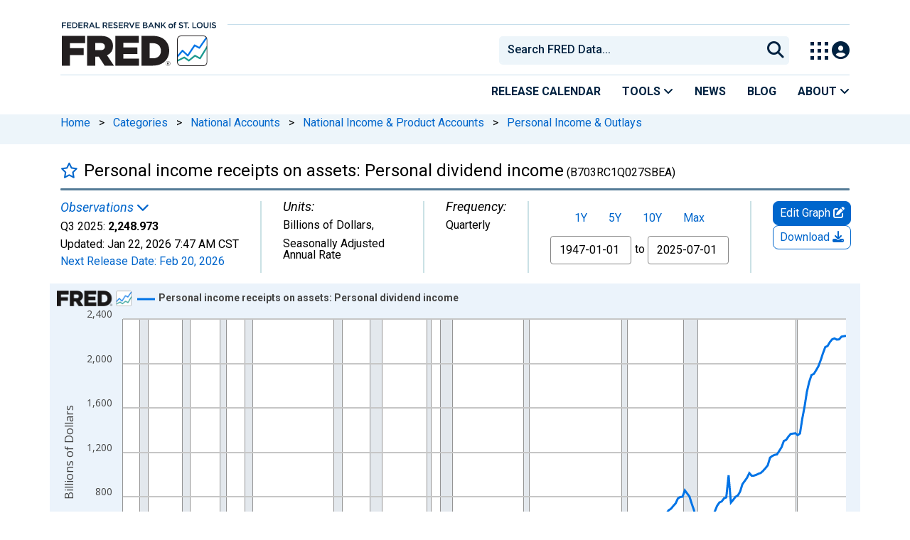

--- FILE ---
content_type: text/javascript
request_url: https://fred.stlouisfed.org/assets/research/fred-account-react/dist/1769197789.vendor.dist.js
body_size: 238136
content:
/*! For license information please see vendor.dist.js.LICENSE.txt */
(self.webpackChunk_research_fred_account_react=self.webpackChunk_research_fred_account_react||[]).push([[253],{181:(e,t,n)=>{var r=/^\s+|\s+$/g,o=/^[-+]0x[0-9a-f]+$/i,i=/^0b[01]+$/i,a=/^0o[0-7]+$/i,s=parseInt,l="object"==typeof n.g&&n.g&&n.g.Object===Object&&n.g,u="object"==typeof self&&self&&self.Object===Object&&self,c=l||u||Function("return this")(),f=Object.prototype.toString,d=Math.max,p=Math.min,h=function(){return c.Date.now()};function m(e){var t=typeof e;return!!e&&("object"==t||"function"==t)}function y(e){if("number"==typeof e)return e;if(function(e){return"symbol"==typeof e||function(e){return!!e&&"object"==typeof e}(e)&&"[object Symbol]"==f.call(e)}(e))return NaN;if(m(e)){var t="function"==typeof e.valueOf?e.valueOf():e;e=m(t)?t+"":t}if("string"!=typeof e)return 0===e?e:+e;e=e.replace(r,"");var n=i.test(e);return n||a.test(e)?s(e.slice(2),n?2:8):o.test(e)?NaN:+e}e.exports=function(e,t,n){var r,o,i,a,s,l,u=0,c=!1,f=!1,v=!0;if("function"!=typeof e)throw new TypeError("Expected a function");function g(t){var n=r,i=o;return r=o=void 0,u=t,a=e.apply(i,n)}function b(e){var n=e-l;return void 0===l||n>=t||n<0||f&&e-u>=i}function w(){var e=h();if(b(e))return x(e);s=setTimeout(w,function(e){var n=t-(e-l);return f?p(n,i-(e-u)):n}(e))}function x(e){return s=void 0,v&&r?g(e):(r=o=void 0,a)}function E(){var e=h(),n=b(e);if(r=arguments,o=this,l=e,n){if(void 0===s)return function(e){return u=e,s=setTimeout(w,t),c?g(e):a}(l);if(f)return s=setTimeout(w,t),g(l)}return void 0===s&&(s=setTimeout(w,t)),a}return t=y(t)||0,m(n)&&(c=!!n.leading,i=(f="maxWait"in n)?d(y(n.maxWait)||0,t):i,v="trailing"in n?!!n.trailing:v),E.cancel=function(){void 0!==s&&clearTimeout(s),u=0,r=l=o=s=void 0},E.flush=function(){return void 0===s?a:x(h())},E}},311:e=>{"use strict";e.exports=function(e,t,n,r,o,i,a,s){if(!e){var l;if(void 0===t)l=new Error("Minified exception occurred; use the non-minified dev environment for the full error message and additional helpful warnings.");else{var u=[n,r,o,i,a,s],c=0;(l=new Error(t.replace(/%s/g,(function(){return u[c++]})))).name="Invariant Violation"}throw l.framesToPop=1,l}}},328:(e,t,n)=>{n(8624),e.exports=self.fetch.bind(self)},339:(e,t,n)=>{"use strict";n.d(t,{zR:()=>w,TM:()=>k,yJ:()=>p,sC:()=>C,AO:()=>d});var r=n(8168);function o(e){return"/"===e.charAt(0)}function i(e,t){for(var n=t,r=n+1,o=e.length;r<o;n+=1,r+=1)e[n]=e[r];e.pop()}const a=function(e,t){void 0===t&&(t="");var n,r=e&&e.split("/")||[],a=t&&t.split("/")||[],s=e&&o(e),l=t&&o(t),u=s||l;if(e&&o(e)?a=r:r.length&&(a.pop(),a=a.concat(r)),!a.length)return"/";if(a.length){var c=a[a.length-1];n="."===c||".."===c||""===c}else n=!1;for(var f=0,d=a.length;d>=0;d--){var p=a[d];"."===p?i(a,d):".."===p?(i(a,d),f++):f&&(i(a,d),f--)}if(!u)for(;f--;f)a.unshift("..");!u||""===a[0]||a[0]&&o(a[0])||a.unshift("");var h=a.join("/");return n&&"/"!==h.substr(-1)&&(h+="/"),h};var s=n(1561);function l(e){return"/"===e.charAt(0)?e:"/"+e}function u(e){return"/"===e.charAt(0)?e.substr(1):e}function c(e,t){return function(e,t){return 0===e.toLowerCase().indexOf(t.toLowerCase())&&-1!=="/?#".indexOf(e.charAt(t.length))}(e,t)?e.substr(t.length):e}function f(e){return"/"===e.charAt(e.length-1)?e.slice(0,-1):e}function d(e){var t=e.pathname,n=e.search,r=e.hash,o=t||"/";return n&&"?"!==n&&(o+="?"===n.charAt(0)?n:"?"+n),r&&"#"!==r&&(o+="#"===r.charAt(0)?r:"#"+r),o}function p(e,t,n,o){var i;"string"==typeof e?(i=function(e){var t=e||"/",n="",r="",o=t.indexOf("#");-1!==o&&(r=t.substr(o),t=t.substr(0,o));var i=t.indexOf("?");return-1!==i&&(n=t.substr(i),t=t.substr(0,i)),{pathname:t,search:"?"===n?"":n,hash:"#"===r?"":r}}(e),i.state=t):(void 0===(i=(0,r.A)({},e)).pathname&&(i.pathname=""),i.search?"?"!==i.search.charAt(0)&&(i.search="?"+i.search):i.search="",i.hash?"#"!==i.hash.charAt(0)&&(i.hash="#"+i.hash):i.hash="",void 0!==t&&void 0===i.state&&(i.state=t));try{i.pathname=decodeURI(i.pathname)}catch(e){throw e instanceof URIError?new URIError('Pathname "'+i.pathname+'" could not be decoded. This is likely caused by an invalid percent-encoding.'):e}return n&&(i.key=n),o?i.pathname?"/"!==i.pathname.charAt(0)&&(i.pathname=a(i.pathname,o.pathname)):i.pathname=o.pathname:i.pathname||(i.pathname="/"),i}function h(){var e=null,t=[];return{setPrompt:function(t){return e=t,function(){e===t&&(e=null)}},confirmTransitionTo:function(t,n,r,o){if(null!=e){var i="function"==typeof e?e(t,n):e;"string"==typeof i?"function"==typeof r?r(i,o):o(!0):o(!1!==i)}else o(!0)},appendListener:function(e){var n=!0;function r(){n&&e.apply(void 0,arguments)}return t.push(r),function(){n=!1,t=t.filter((function(e){return e!==r}))}},notifyListeners:function(){for(var e=arguments.length,n=new Array(e),r=0;r<e;r++)n[r]=arguments[r];t.forEach((function(e){return e.apply(void 0,n)}))}}}var m=!("undefined"==typeof window||!window.document||!window.document.createElement);function y(e,t){t(window.confirm(e))}var v="popstate",g="hashchange";function b(){try{return window.history.state||{}}catch(e){return{}}}function w(e){void 0===e&&(e={}),m||(0,s.A)(!1);var t,n=window.history,o=(-1===(t=window.navigator.userAgent).indexOf("Android 2.")&&-1===t.indexOf("Android 4.0")||-1===t.indexOf("Mobile Safari")||-1!==t.indexOf("Chrome")||-1!==t.indexOf("Windows Phone"))&&window.history&&"pushState"in window.history,i=!(-1===window.navigator.userAgent.indexOf("Trident")),a=e,u=a.forceRefresh,w=void 0!==u&&u,x=a.getUserConfirmation,E=void 0===x?y:x,O=a.keyLength,_=void 0===O?6:O,S=e.basename?f(l(e.basename)):"";function k(e){var t=e||{},n=t.key,r=t.state,o=window.location,i=o.pathname+o.search+o.hash;return S&&(i=c(i,S)),p(i,r,n)}function T(){return Math.random().toString(36).substr(2,_)}var C=h();function A(e){(0,r.A)(U,e),U.length=n.length,C.notifyListeners(U.location,U.action)}function P(e){(function(e){return void 0===e.state&&-1===navigator.userAgent.indexOf("CriOS")})(e)||N(k(e.state))}function j(){N(k(b()))}var R=!1;function N(e){R?(R=!1,A()):C.confirmTransitionTo(e,"POP",E,(function(t){t?A({action:"POP",location:e}):function(e){var t=U.location,n=D.indexOf(t.key);-1===n&&(n=0);var r=D.indexOf(e.key);-1===r&&(r=0);var o=n-r;o&&(R=!0,M(o))}(e)}))}var L=k(b()),D=[L.key];function I(e){return S+d(e)}function M(e){n.go(e)}var F=0;function z(e){1===(F+=e)&&1===e?(window.addEventListener(v,P),i&&window.addEventListener(g,j)):0===F&&(window.removeEventListener(v,P),i&&window.removeEventListener(g,j))}var B=!1,U={length:n.length,action:"POP",location:L,createHref:I,push:function(e,t){var r="PUSH",i=p(e,t,T(),U.location);C.confirmTransitionTo(i,r,E,(function(e){if(e){var t=I(i),a=i.key,s=i.state;if(o)if(n.pushState({key:a,state:s},null,t),w)window.location.href=t;else{var l=D.indexOf(U.location.key),u=D.slice(0,l+1);u.push(i.key),D=u,A({action:r,location:i})}else window.location.href=t}}))},replace:function(e,t){var r="REPLACE",i=p(e,t,T(),U.location);C.confirmTransitionTo(i,r,E,(function(e){if(e){var t=I(i),a=i.key,s=i.state;if(o)if(n.replaceState({key:a,state:s},null,t),w)window.location.replace(t);else{var l=D.indexOf(U.location.key);-1!==l&&(D[l]=i.key),A({action:r,location:i})}else window.location.replace(t)}}))},go:M,goBack:function(){M(-1)},goForward:function(){M(1)},block:function(e){void 0===e&&(e=!1);var t=C.setPrompt(e);return B||(z(1),B=!0),function(){return B&&(B=!1,z(-1)),t()}},listen:function(e){var t=C.appendListener(e);return z(1),function(){z(-1),t()}}};return U}var x="hashchange",E={hashbang:{encodePath:function(e){return"!"===e.charAt(0)?e:"!/"+u(e)},decodePath:function(e){return"!"===e.charAt(0)?e.substr(1):e}},noslash:{encodePath:u,decodePath:l},slash:{encodePath:l,decodePath:l}};function O(e){var t=e.indexOf("#");return-1===t?e:e.slice(0,t)}function _(){var e=window.location.href,t=e.indexOf("#");return-1===t?"":e.substring(t+1)}function S(e){window.location.replace(O(window.location.href)+"#"+e)}function k(e){void 0===e&&(e={}),m||(0,s.A)(!1);var t=window.history,n=(window.navigator.userAgent.indexOf("Firefox"),e),o=n.getUserConfirmation,i=void 0===o?y:o,a=n.hashType,u=void 0===a?"slash":a,v=e.basename?f(l(e.basename)):"",g=E[u],b=g.encodePath,w=g.decodePath;function k(){var e=w(_());return v&&(e=c(e,v)),p(e)}var T=h();function C(e){(0,r.A)(B,e),B.length=t.length,T.notifyListeners(B.location,B.action)}var A=!1,P=null;function j(){var e,t,n=_(),r=b(n);if(n!==r)S(r);else{var o=k(),a=B.location;if(!A&&(t=o,(e=a).pathname===t.pathname&&e.search===t.search&&e.hash===t.hash))return;if(P===d(o))return;P=null,function(e){if(A)A=!1,C();else{T.confirmTransitionTo(e,"POP",i,(function(t){t?C({action:"POP",location:e}):function(e){var t=B.location,n=D.lastIndexOf(d(t));-1===n&&(n=0);var r=D.lastIndexOf(d(e));-1===r&&(r=0);var o=n-r;o&&(A=!0,I(o))}(e)}))}}(o)}}var R=_(),N=b(R);R!==N&&S(N);var L=k(),D=[d(L)];function I(e){t.go(e)}var M=0;function F(e){1===(M+=e)&&1===e?window.addEventListener(x,j):0===M&&window.removeEventListener(x,j)}var z=!1,B={length:t.length,action:"POP",location:L,createHref:function(e){var t=document.querySelector("base"),n="";return t&&t.getAttribute("href")&&(n=O(window.location.href)),n+"#"+b(v+d(e))},push:function(e,t){var n="PUSH",r=p(e,void 0,void 0,B.location);T.confirmTransitionTo(r,n,i,(function(e){if(e){var t=d(r),o=b(v+t);if(_()!==o){P=t,function(e){window.location.hash=e}(o);var i=D.lastIndexOf(d(B.location)),a=D.slice(0,i+1);a.push(t),D=a,C({action:n,location:r})}else C()}}))},replace:function(e,t){var n="REPLACE",r=p(e,void 0,void 0,B.location);T.confirmTransitionTo(r,n,i,(function(e){if(e){var t=d(r),o=b(v+t);_()!==o&&(P=t,S(o));var i=D.indexOf(d(B.location));-1!==i&&(D[i]=t),C({action:n,location:r})}}))},go:I,goBack:function(){I(-1)},goForward:function(){I(1)},block:function(e){void 0===e&&(e=!1);var t=T.setPrompt(e);return z||(F(1),z=!0),function(){return z&&(z=!1,F(-1)),t()}},listen:function(e){var t=T.appendListener(e);return F(1),function(){F(-1),t()}}};return B}function T(e,t,n){return Math.min(Math.max(e,t),n)}function C(e){void 0===e&&(e={});var t=e,n=t.getUserConfirmation,o=t.initialEntries,i=void 0===o?["/"]:o,a=t.initialIndex,s=void 0===a?0:a,l=t.keyLength,u=void 0===l?6:l,c=h();function f(e){(0,r.A)(w,e),w.length=w.entries.length,c.notifyListeners(w.location,w.action)}function m(){return Math.random().toString(36).substr(2,u)}var y=T(s,0,i.length-1),v=i.map((function(e){return p(e,void 0,"string"==typeof e?m():e.key||m())})),g=d;function b(e){var t=T(w.index+e,0,w.entries.length-1),r=w.entries[t];c.confirmTransitionTo(r,"POP",n,(function(e){e?f({action:"POP",location:r,index:t}):f()}))}var w={length:v.length,action:"POP",location:v[y],index:y,entries:v,createHref:g,push:function(e,t){var r="PUSH",o=p(e,t,m(),w.location);c.confirmTransitionTo(o,r,n,(function(e){if(e){var t=w.index+1,n=w.entries.slice(0);n.length>t?n.splice(t,n.length-t,o):n.push(o),f({action:r,location:o,index:t,entries:n})}}))},replace:function(e,t){var r="REPLACE",o=p(e,t,m(),w.location);c.confirmTransitionTo(o,r,n,(function(e){e&&(w.entries[w.index]=o,f({action:r,location:o}))}))},go:b,goBack:function(){b(-1)},goForward:function(){b(1)},canGo:function(e){var t=w.index+e;return t>=0&&t<w.entries.length},block:function(e){return void 0===e&&(e=!1),c.setPrompt(e)},listen:function(e){return c.appendListener(e)}};return w}},459:(e,t,n)=>{var r=n(3652);Array.prototype.fill||Object.defineProperty(Array.prototype,"fill",{enumerable:!1,value:function(e){return r(this,e,arguments.length>1?arguments[1]:void 0,arguments.length>2?arguments[2]:void 0)}})},540:e=>{"use strict";e.exports=function(e){var t=document.createElement("style");return e.setAttributes(t,e.attributes),e.insert(t,e.options),t}},816:(e,t,n)=>{"use strict";n.d(t,{A:()=>o});var r=n(2284);function o(e){var t=function(e){if("object"!=(0,r.A)(e)||!e)return e;var t=e[Symbol.toPrimitive];if(void 0!==t){var n=t.call(e,"string");if("object"!=(0,r.A)(n))return n;throw new TypeError("@@toPrimitive must return a primitive value.")}return String(e)}(e);return"symbol"==(0,r.A)(t)?t:t+""}},818:(e,t,n)=>{"use strict";n.d(t,{A:()=>o});var r=n(6540);function o(){const[,e]=(0,r.useReducer)((e=>e+1),0);return e}},845:(e,t,n)=>{"use strict";var r=function(){function e(e,t){for(var n=0;n<t.length;n++){var r=t[n];r.enumerable=r.enumerable||!1,r.configurable=!0,"value"in r&&(r.writable=!0),Object.defineProperty(e,r.key,r)}}return function(t,n,r){return n&&e(t.prototype,n),r&&e(t,r),t}}(),o=s(n(6942)),i=n(6540),a=s(i);function s(e){return e&&e.__esModule?e:{default:e}}var l=function(e){function t(e){!function(e,t){if(!(e instanceof t))throw new TypeError("Cannot call a class as a function")}(this,t);var n=function(e,t){if(!e)throw new ReferenceError("this hasn't been initialised - super() hasn't been called");return!t||"object"!=typeof t&&"function"!=typeof t?e:t}(this,(t.__proto__||Object.getPrototypeOf(t)).call(this,e));return n.renderCollapse=function(){var e=n.props.index;if(e.children&&e.children.length){var t=e.node.collapsed;return a.default.createElement("span",{className:(0,o.default)("collapse",t?"caret-right":"caret-down"),onMouseDown:function(e){return e.stopPropagation()},onClick:n.handleCollapse})}return null},n.renderChildren=function(){var e=n.props,r=e.index,o=e.tree,i=e.dragging;if(r.children&&r.children.length){var s={paddingLeft:n.props.paddingLeft};return a.default.createElement("div",{className:"children",style:s},r.children.map((function(e){var r=o.getIndex(e);return a.default.createElement(t,{tree:o,index:r,key:r.id,dragging:i,paddingLeft:n.props.paddingLeft,onCollapse:n.props.onCollapse,onDragStart:n.props.onDragStart})})))}return null},n.handleCollapse=function(e){e.stopPropagation();var t=n.props.index.id;n.props.onCollapse&&n.props.onCollapse(t)},n.handleMouseDown=function(e){var t=n.props.index.id,r=n.innerRef.current;n.props.onDragStart&&n.props.onDragStart(t,r,e)},n.innerRef=a.default.createRef(),n}return function(e,t){if("function"!=typeof t&&null!==t)throw new TypeError("Super expression must either be null or a function, not "+typeof t);e.prototype=Object.create(t&&t.prototype,{constructor:{value:e,enumerable:!1,writable:!0,configurable:!0}}),t&&(Object.setPrototypeOf?Object.setPrototypeOf(e,t):e.__proto__=t)}(t,e),r(t,[{key:"render",value:function(){var e=this.props,t=e.tree,n=e.index,r=e.dragging,i=n.node;return a.default.createElement("div",{className:(0,o.default)("m-node",{placeholder:n.id===r}),style:{}},a.default.createElement("div",{className:"inner",ref:this.innerRef,onMouseDown:this.handleMouseDown},this.renderCollapse(),t.renderNode(i)),i.collapsed?null:this.renderChildren())}}]),t}(i.Component);e.exports=l},923:(e,t,n)=>{"use strict";n.d(t,{A:()=>a});var r=n(2660),o=n(5797);function i(e,t){const n=(0,r.A)(e,t)||"",o=-1===n.indexOf("ms")?1e3:1;return parseFloat(n)*o}function a(e,t){const n=i(e,"transitionDuration"),r=i(e,"transitionDelay"),a=(0,o.A)(e,(n=>{n.target===e&&(a(),t(n))}),n+r)}},961:(e,t,n)=>{"use strict";!function e(){if("undefined"!=typeof __REACT_DEVTOOLS_GLOBAL_HOOK__&&"function"==typeof __REACT_DEVTOOLS_GLOBAL_HOOK__.checkDCE)try{__REACT_DEVTOOLS_GLOBAL_HOOK__.checkDCE(e)}catch(e){console.error(e)}}(),e.exports=n(2551)},1020:(e,t,n)=>{"use strict";var r=n(6540),o=Symbol.for("react.element"),i=Symbol.for("react.fragment"),a=Object.prototype.hasOwnProperty,s=r.__SECRET_INTERNALS_DO_NOT_USE_OR_YOU_WILL_BE_FIRED.ReactCurrentOwner,l={key:!0,ref:!0,__self:!0,__source:!0};function u(e,t,n){var r,i={},u=null,c=null;for(r in void 0!==n&&(u=""+n),void 0!==t.key&&(u=""+t.key),void 0!==t.ref&&(c=t.ref),t)a.call(t,r)&&!l.hasOwnProperty(r)&&(i[r]=t[r]);if(e&&e.defaultProps)for(r in t=e.defaultProps)void 0===i[r]&&(i[r]=t[r]);return{$$typeof:o,type:e,key:u,ref:c,props:i,_owner:s.current}}t.Fragment=i,t.jsx=u,t.jsxs=u},1083:(e,t,n)=>{"use strict";n.d(t,{A:()=>wt});var r={};function o(e,t){return function(){return e.apply(t,arguments)}}n.r(r),n.d(r,{hasBrowserEnv:()=>he,hasStandardBrowserEnv:()=>ye,hasStandardBrowserWebWorkerEnv:()=>ve,navigator:()=>me,origin:()=>ge});var i=n(5606);const{toString:a}=Object.prototype,{getPrototypeOf:s}=Object,{iterator:l,toStringTag:u}=Symbol,c=(f=Object.create(null),e=>{const t=a.call(e);return f[t]||(f[t]=t.slice(8,-1).toLowerCase())});var f;const d=e=>(e=e.toLowerCase(),t=>c(t)===e),p=e=>t=>typeof t===e,{isArray:h}=Array,m=p("undefined");function y(e){return null!==e&&!m(e)&&null!==e.constructor&&!m(e.constructor)&&b(e.constructor.isBuffer)&&e.constructor.isBuffer(e)}const v=d("ArrayBuffer"),g=p("string"),b=p("function"),w=p("number"),x=e=>null!==e&&"object"==typeof e,E=e=>{if("object"!==c(e))return!1;const t=s(e);return!(null!==t&&t!==Object.prototype&&null!==Object.getPrototypeOf(t)||u in e||l in e)},O=d("Date"),_=d("File"),S=d("Blob"),k=d("FileList"),T=d("URLSearchParams"),[C,A,P,j]=["ReadableStream","Request","Response","Headers"].map(d);function R(e,t,{allOwnKeys:n=!1}={}){if(null==e)return;let r,o;if("object"!=typeof e&&(e=[e]),h(e))for(r=0,o=e.length;r<o;r++)t.call(null,e[r],r,e);else{if(y(e))return;const o=n?Object.getOwnPropertyNames(e):Object.keys(e),i=o.length;let a;for(r=0;r<i;r++)a=o[r],t.call(null,e[a],a,e)}}function N(e,t){if(y(e))return null;t=t.toLowerCase();const n=Object.keys(e);let r,o=n.length;for(;o-- >0;)if(r=n[o],t===r.toLowerCase())return r;return null}const L="undefined"!=typeof globalThis?globalThis:"undefined"!=typeof self?self:"undefined"!=typeof window?window:global,D=e=>!m(e)&&e!==L,I=(M="undefined"!=typeof Uint8Array&&s(Uint8Array),e=>M&&e instanceof M);var M;const F=d("HTMLFormElement"),z=(({hasOwnProperty:e})=>(t,n)=>e.call(t,n))(Object.prototype),B=d("RegExp"),U=(e,t)=>{const n=Object.getOwnPropertyDescriptors(e),r={};R(n,((n,o)=>{let i;!1!==(i=t(n,o,e))&&(r[o]=i||n)})),Object.defineProperties(e,r)},$=d("AsyncFunction"),H=(W="function"==typeof setImmediate,V=b(L.postMessage),W?setImmediate:V?(q=`axios@${Math.random()}`,K=[],L.addEventListener("message",(({source:e,data:t})=>{e===L&&t===q&&K.length&&K.shift()()}),!1),e=>{K.push(e),L.postMessage(q,"*")}):e=>setTimeout(e));var W,V,q,K;const Q="undefined"!=typeof queueMicrotask?queueMicrotask.bind(L):void 0!==i&&i.nextTick||H,Y={isArray:h,isArrayBuffer:v,isBuffer:y,isFormData:e=>{let t;return e&&("function"==typeof FormData&&e instanceof FormData||b(e.append)&&("formdata"===(t=c(e))||"object"===t&&b(e.toString)&&"[object FormData]"===e.toString()))},isArrayBufferView:function(e){let t;return t="undefined"!=typeof ArrayBuffer&&ArrayBuffer.isView?ArrayBuffer.isView(e):e&&e.buffer&&v(e.buffer),t},isString:g,isNumber:w,isBoolean:e=>!0===e||!1===e,isObject:x,isPlainObject:E,isEmptyObject:e=>{if(!x(e)||y(e))return!1;try{return 0===Object.keys(e).length&&Object.getPrototypeOf(e)===Object.prototype}catch(e){return!1}},isReadableStream:C,isRequest:A,isResponse:P,isHeaders:j,isUndefined:m,isDate:O,isFile:_,isBlob:S,isRegExp:B,isFunction:b,isStream:e=>x(e)&&b(e.pipe),isURLSearchParams:T,isTypedArray:I,isFileList:k,forEach:R,merge:function e(){const{caseless:t,skipUndefined:n}=D(this)&&this||{},r={},o=(o,i)=>{const a=t&&N(r,i)||i;E(r[a])&&E(o)?r[a]=e(r[a],o):E(o)?r[a]=e({},o):h(o)?r[a]=o.slice():n&&m(o)||(r[a]=o)};for(let e=0,t=arguments.length;e<t;e++)arguments[e]&&R(arguments[e],o);return r},extend:(e,t,n,{allOwnKeys:r}={})=>(R(t,((t,r)=>{n&&b(t)?e[r]=o(t,n):e[r]=t}),{allOwnKeys:r}),e),trim:e=>e.trim?e.trim():e.replace(/^[\s\uFEFF\xA0]+|[\s\uFEFF\xA0]+$/g,""),stripBOM:e=>(65279===e.charCodeAt(0)&&(e=e.slice(1)),e),inherits:(e,t,n,r)=>{e.prototype=Object.create(t.prototype,r),e.prototype.constructor=e,Object.defineProperty(e,"super",{value:t.prototype}),n&&Object.assign(e.prototype,n)},toFlatObject:(e,t,n,r)=>{let o,i,a;const l={};if(t=t||{},null==e)return t;do{for(o=Object.getOwnPropertyNames(e),i=o.length;i-- >0;)a=o[i],r&&!r(a,e,t)||l[a]||(t[a]=e[a],l[a]=!0);e=!1!==n&&s(e)}while(e&&(!n||n(e,t))&&e!==Object.prototype);return t},kindOf:c,kindOfTest:d,endsWith:(e,t,n)=>{e=String(e),(void 0===n||n>e.length)&&(n=e.length),n-=t.length;const r=e.indexOf(t,n);return-1!==r&&r===n},toArray:e=>{if(!e)return null;if(h(e))return e;let t=e.length;if(!w(t))return null;const n=new Array(t);for(;t-- >0;)n[t]=e[t];return n},forEachEntry:(e,t)=>{const n=(e&&e[l]).call(e);let r;for(;(r=n.next())&&!r.done;){const n=r.value;t.call(e,n[0],n[1])}},matchAll:(e,t)=>{let n;const r=[];for(;null!==(n=e.exec(t));)r.push(n);return r},isHTMLForm:F,hasOwnProperty:z,hasOwnProp:z,reduceDescriptors:U,freezeMethods:e=>{U(e,((t,n)=>{if(b(e)&&-1!==["arguments","caller","callee"].indexOf(n))return!1;const r=e[n];b(r)&&(t.enumerable=!1,"writable"in t?t.writable=!1:t.set||(t.set=()=>{throw Error("Can not rewrite read-only method '"+n+"'")}))}))},toObjectSet:(e,t)=>{const n={},r=e=>{e.forEach((e=>{n[e]=!0}))};return h(e)?r(e):r(String(e).split(t)),n},toCamelCase:e=>e.toLowerCase().replace(/[-_\s]([a-z\d])(\w*)/g,(function(e,t,n){return t.toUpperCase()+n})),noop:()=>{},toFiniteNumber:(e,t)=>null!=e&&Number.isFinite(e=+e)?e:t,findKey:N,global:L,isContextDefined:D,isSpecCompliantForm:function(e){return!!(e&&b(e.append)&&"FormData"===e[u]&&e[l])},toJSONObject:e=>{const t=new Array(10),n=(e,r)=>{if(x(e)){if(t.indexOf(e)>=0)return;if(y(e))return e;if(!("toJSON"in e)){t[r]=e;const o=h(e)?[]:{};return R(e,((e,t)=>{const i=n(e,r+1);!m(i)&&(o[t]=i)})),t[r]=void 0,o}}return e};return n(e,0)},isAsyncFn:$,isThenable:e=>e&&(x(e)||b(e))&&b(e.then)&&b(e.catch),setImmediate:H,asap:Q,isIterable:e=>null!=e&&b(e[l])};function X(e,t,n,r,o){Error.call(this),Error.captureStackTrace?Error.captureStackTrace(this,this.constructor):this.stack=(new Error).stack,this.message=e,this.name="AxiosError",t&&(this.code=t),n&&(this.config=n),r&&(this.request=r),o&&(this.response=o,this.status=o.status?o.status:null)}Y.inherits(X,Error,{toJSON:function(){return{message:this.message,name:this.name,description:this.description,number:this.number,fileName:this.fileName,lineNumber:this.lineNumber,columnNumber:this.columnNumber,stack:this.stack,config:Y.toJSONObject(this.config),code:this.code,status:this.status}}});const G=X.prototype,J={};["ERR_BAD_OPTION_VALUE","ERR_BAD_OPTION","ECONNABORTED","ETIMEDOUT","ERR_NETWORK","ERR_FR_TOO_MANY_REDIRECTS","ERR_DEPRECATED","ERR_BAD_RESPONSE","ERR_BAD_REQUEST","ERR_CANCELED","ERR_NOT_SUPPORT","ERR_INVALID_URL"].forEach((e=>{J[e]={value:e}})),Object.defineProperties(X,J),Object.defineProperty(G,"isAxiosError",{value:!0}),X.from=(e,t,n,r,o,i)=>{const a=Object.create(G);Y.toFlatObject(e,a,(function(e){return e!==Error.prototype}),(e=>"isAxiosError"!==e));const s=e&&e.message?e.message:"Error",l=null==t&&e?e.code:t;return X.call(a,s,l,n,r,o),e&&null==a.cause&&Object.defineProperty(a,"cause",{value:e,configurable:!0}),a.name=e&&e.name||"Error",i&&Object.assign(a,i),a};const Z=X;function ee(e){return Y.isPlainObject(e)||Y.isArray(e)}function te(e){return Y.endsWith(e,"[]")?e.slice(0,-2):e}function ne(e,t,n){return e?e.concat(t).map((function(e,t){return e=te(e),!n&&t?"["+e+"]":e})).join(n?".":""):t}const re=Y.toFlatObject(Y,{},null,(function(e){return/^is[A-Z]/.test(e)})),oe=function(e,t,n){if(!Y.isObject(e))throw new TypeError("target must be an object");t=t||new FormData;const r=(n=Y.toFlatObject(n,{metaTokens:!0,dots:!1,indexes:!1},!1,(function(e,t){return!Y.isUndefined(t[e])}))).metaTokens,o=n.visitor||u,i=n.dots,a=n.indexes,s=(n.Blob||"undefined"!=typeof Blob&&Blob)&&Y.isSpecCompliantForm(t);if(!Y.isFunction(o))throw new TypeError("visitor must be a function");function l(e){if(null===e)return"";if(Y.isDate(e))return e.toISOString();if(Y.isBoolean(e))return e.toString();if(!s&&Y.isBlob(e))throw new Z("Blob is not supported. Use a Buffer instead.");return Y.isArrayBuffer(e)||Y.isTypedArray(e)?s&&"function"==typeof Blob?new Blob([e]):Buffer.from(e):e}function u(e,n,o){let s=e;if(e&&!o&&"object"==typeof e)if(Y.endsWith(n,"{}"))n=r?n:n.slice(0,-2),e=JSON.stringify(e);else if(Y.isArray(e)&&function(e){return Y.isArray(e)&&!e.some(ee)}(e)||(Y.isFileList(e)||Y.endsWith(n,"[]"))&&(s=Y.toArray(e)))return n=te(n),s.forEach((function(e,r){!Y.isUndefined(e)&&null!==e&&t.append(!0===a?ne([n],r,i):null===a?n:n+"[]",l(e))})),!1;return!!ee(e)||(t.append(ne(o,n,i),l(e)),!1)}const c=[],f=Object.assign(re,{defaultVisitor:u,convertValue:l,isVisitable:ee});if(!Y.isObject(e))throw new TypeError("data must be an object");return function e(n,r){if(!Y.isUndefined(n)){if(-1!==c.indexOf(n))throw Error("Circular reference detected in "+r.join("."));c.push(n),Y.forEach(n,(function(n,i){!0===(!(Y.isUndefined(n)||null===n)&&o.call(t,n,Y.isString(i)?i.trim():i,r,f))&&e(n,r?r.concat(i):[i])})),c.pop()}}(e),t};function ie(e){const t={"!":"%21","'":"%27","(":"%28",")":"%29","~":"%7E","%20":"+","%00":"\0"};return encodeURIComponent(e).replace(/[!'()~]|%20|%00/g,(function(e){return t[e]}))}function ae(e,t){this._pairs=[],e&&oe(e,this,t)}const se=ae.prototype;se.append=function(e,t){this._pairs.push([e,t])},se.toString=function(e){const t=e?function(t){return e.call(this,t,ie)}:ie;return this._pairs.map((function(e){return t(e[0])+"="+t(e[1])}),"").join("&")};const le=ae;function ue(e){return encodeURIComponent(e).replace(/%3A/gi,":").replace(/%24/g,"$").replace(/%2C/gi,",").replace(/%20/g,"+")}function ce(e,t,n){if(!t)return e;const r=n&&n.encode||ue;Y.isFunction(n)&&(n={serialize:n});const o=n&&n.serialize;let i;if(i=o?o(t,n):Y.isURLSearchParams(t)?t.toString():new le(t,n).toString(r),i){const t=e.indexOf("#");-1!==t&&(e=e.slice(0,t)),e+=(-1===e.indexOf("?")?"?":"&")+i}return e}const fe=class{constructor(){this.handlers=[]}use(e,t,n){return this.handlers.push({fulfilled:e,rejected:t,synchronous:!!n&&n.synchronous,runWhen:n?n.runWhen:null}),this.handlers.length-1}eject(e){this.handlers[e]&&(this.handlers[e]=null)}clear(){this.handlers&&(this.handlers=[])}forEach(e){Y.forEach(this.handlers,(function(t){null!==t&&e(t)}))}},de={silentJSONParsing:!0,forcedJSONParsing:!0,clarifyTimeoutError:!1},pe={isBrowser:!0,classes:{URLSearchParams:"undefined"!=typeof URLSearchParams?URLSearchParams:le,FormData:"undefined"!=typeof FormData?FormData:null,Blob:"undefined"!=typeof Blob?Blob:null},protocols:["http","https","file","blob","url","data"]},he="undefined"!=typeof window&&"undefined"!=typeof document,me="object"==typeof navigator&&navigator||void 0,ye=he&&(!me||["ReactNative","NativeScript","NS"].indexOf(me.product)<0),ve="undefined"!=typeof WorkerGlobalScope&&self instanceof WorkerGlobalScope&&"function"==typeof self.importScripts,ge=he&&window.location.href||"http://localhost",be={...r,...pe},we=function(e){function t(e,n,r,o){let i=e[o++];if("__proto__"===i)return!0;const a=Number.isFinite(+i),s=o>=e.length;return i=!i&&Y.isArray(r)?r.length:i,s?(Y.hasOwnProp(r,i)?r[i]=[r[i],n]:r[i]=n,!a):(r[i]&&Y.isObject(r[i])||(r[i]=[]),t(e,n,r[i],o)&&Y.isArray(r[i])&&(r[i]=function(e){const t={},n=Object.keys(e);let r;const o=n.length;let i;for(r=0;r<o;r++)i=n[r],t[i]=e[i];return t}(r[i])),!a)}if(Y.isFormData(e)&&Y.isFunction(e.entries)){const n={};return Y.forEachEntry(e,((e,r)=>{t(function(e){return Y.matchAll(/\w+|\[(\w*)]/g,e).map((e=>"[]"===e[0]?"":e[1]||e[0]))}(e),r,n,0)})),n}return null},xe={transitional:de,adapter:["xhr","http","fetch"],transformRequest:[function(e,t){const n=t.getContentType()||"",r=n.indexOf("application/json")>-1,o=Y.isObject(e);if(o&&Y.isHTMLForm(e)&&(e=new FormData(e)),Y.isFormData(e))return r?JSON.stringify(we(e)):e;if(Y.isArrayBuffer(e)||Y.isBuffer(e)||Y.isStream(e)||Y.isFile(e)||Y.isBlob(e)||Y.isReadableStream(e))return e;if(Y.isArrayBufferView(e))return e.buffer;if(Y.isURLSearchParams(e))return t.setContentType("application/x-www-form-urlencoded;charset=utf-8",!1),e.toString();let i;if(o){if(n.indexOf("application/x-www-form-urlencoded")>-1)return function(e,t){return oe(e,new be.classes.URLSearchParams,{visitor:function(e,t,n,r){return be.isNode&&Y.isBuffer(e)?(this.append(t,e.toString("base64")),!1):r.defaultVisitor.apply(this,arguments)},...t})}(e,this.formSerializer).toString();if((i=Y.isFileList(e))||n.indexOf("multipart/form-data")>-1){const t=this.env&&this.env.FormData;return oe(i?{"files[]":e}:e,t&&new t,this.formSerializer)}}return o||r?(t.setContentType("application/json",!1),function(e){if(Y.isString(e))try{return(0,JSON.parse)(e),Y.trim(e)}catch(e){if("SyntaxError"!==e.name)throw e}return(0,JSON.stringify)(e)}(e)):e}],transformResponse:[function(e){const t=this.transitional||xe.transitional,n=t&&t.forcedJSONParsing,r="json"===this.responseType;if(Y.isResponse(e)||Y.isReadableStream(e))return e;if(e&&Y.isString(e)&&(n&&!this.responseType||r)){const n=!(t&&t.silentJSONParsing)&&r;try{return JSON.parse(e,this.parseReviver)}catch(e){if(n){if("SyntaxError"===e.name)throw Z.from(e,Z.ERR_BAD_RESPONSE,this,null,this.response);throw e}}}return e}],timeout:0,xsrfCookieName:"XSRF-TOKEN",xsrfHeaderName:"X-XSRF-TOKEN",maxContentLength:-1,maxBodyLength:-1,env:{FormData:be.classes.FormData,Blob:be.classes.Blob},validateStatus:function(e){return e>=200&&e<300},headers:{common:{Accept:"application/json, text/plain, */*","Content-Type":void 0}}};Y.forEach(["delete","get","head","post","put","patch"],(e=>{xe.headers[e]={}}));const Ee=xe,Oe=Y.toObjectSet(["age","authorization","content-length","content-type","etag","expires","from","host","if-modified-since","if-unmodified-since","last-modified","location","max-forwards","proxy-authorization","referer","retry-after","user-agent"]),_e=Symbol("internals");function Se(e){return e&&String(e).trim().toLowerCase()}function ke(e){return!1===e||null==e?e:Y.isArray(e)?e.map(ke):String(e)}function Te(e,t,n,r,o){return Y.isFunction(r)?r.call(this,t,n):(o&&(t=n),Y.isString(t)?Y.isString(r)?-1!==t.indexOf(r):Y.isRegExp(r)?r.test(t):void 0:void 0)}class Ce{constructor(e){e&&this.set(e)}set(e,t,n){const r=this;function o(e,t,n){const o=Se(t);if(!o)throw new Error("header name must be a non-empty string");const i=Y.findKey(r,o);(!i||void 0===r[i]||!0===n||void 0===n&&!1!==r[i])&&(r[i||t]=ke(e))}const i=(e,t)=>Y.forEach(e,((e,n)=>o(e,n,t)));if(Y.isPlainObject(e)||e instanceof this.constructor)i(e,t);else if(Y.isString(e)&&(e=e.trim())&&!/^[-_a-zA-Z0-9^`|~,!#$%&'*+.]+$/.test(e.trim()))i((e=>{const t={};let n,r,o;return e&&e.split("\n").forEach((function(e){o=e.indexOf(":"),n=e.substring(0,o).trim().toLowerCase(),r=e.substring(o+1).trim(),!n||t[n]&&Oe[n]||("set-cookie"===n?t[n]?t[n].push(r):t[n]=[r]:t[n]=t[n]?t[n]+", "+r:r)})),t})(e),t);else if(Y.isObject(e)&&Y.isIterable(e)){let n,r,o={};for(const t of e){if(!Y.isArray(t))throw TypeError("Object iterator must return a key-value pair");o[r=t[0]]=(n=o[r])?Y.isArray(n)?[...n,t[1]]:[n,t[1]]:t[1]}i(o,t)}else null!=e&&o(t,e,n);return this}get(e,t){if(e=Se(e)){const n=Y.findKey(this,e);if(n){const e=this[n];if(!t)return e;if(!0===t)return function(e){const t=Object.create(null),n=/([^\s,;=]+)\s*(?:=\s*([^,;]+))?/g;let r;for(;r=n.exec(e);)t[r[1]]=r[2];return t}(e);if(Y.isFunction(t))return t.call(this,e,n);if(Y.isRegExp(t))return t.exec(e);throw new TypeError("parser must be boolean|regexp|function")}}}has(e,t){if(e=Se(e)){const n=Y.findKey(this,e);return!(!n||void 0===this[n]||t&&!Te(0,this[n],n,t))}return!1}delete(e,t){const n=this;let r=!1;function o(e){if(e=Se(e)){const o=Y.findKey(n,e);!o||t&&!Te(0,n[o],o,t)||(delete n[o],r=!0)}}return Y.isArray(e)?e.forEach(o):o(e),r}clear(e){const t=Object.keys(this);let n=t.length,r=!1;for(;n--;){const o=t[n];e&&!Te(0,this[o],o,e,!0)||(delete this[o],r=!0)}return r}normalize(e){const t=this,n={};return Y.forEach(this,((r,o)=>{const i=Y.findKey(n,o);if(i)return t[i]=ke(r),void delete t[o];const a=e?function(e){return e.trim().toLowerCase().replace(/([a-z\d])(\w*)/g,((e,t,n)=>t.toUpperCase()+n))}(o):String(o).trim();a!==o&&delete t[o],t[a]=ke(r),n[a]=!0})),this}concat(...e){return this.constructor.concat(this,...e)}toJSON(e){const t=Object.create(null);return Y.forEach(this,((n,r)=>{null!=n&&!1!==n&&(t[r]=e&&Y.isArray(n)?n.join(", "):n)})),t}[Symbol.iterator](){return Object.entries(this.toJSON())[Symbol.iterator]()}toString(){return Object.entries(this.toJSON()).map((([e,t])=>e+": "+t)).join("\n")}getSetCookie(){return this.get("set-cookie")||[]}get[Symbol.toStringTag](){return"AxiosHeaders"}static from(e){return e instanceof this?e:new this(e)}static concat(e,...t){const n=new this(e);return t.forEach((e=>n.set(e))),n}static accessor(e){const t=(this[_e]=this[_e]={accessors:{}}).accessors,n=this.prototype;function r(e){const r=Se(e);t[r]||(function(e,t){const n=Y.toCamelCase(" "+t);["get","set","has"].forEach((r=>{Object.defineProperty(e,r+n,{value:function(e,n,o){return this[r].call(this,t,e,n,o)},configurable:!0})}))}(n,e),t[r]=!0)}return Y.isArray(e)?e.forEach(r):r(e),this}}Ce.accessor(["Content-Type","Content-Length","Accept","Accept-Encoding","User-Agent","Authorization"]),Y.reduceDescriptors(Ce.prototype,(({value:e},t)=>{let n=t[0].toUpperCase()+t.slice(1);return{get:()=>e,set(e){this[n]=e}}})),Y.freezeMethods(Ce);const Ae=Ce;function Pe(e,t){const n=this||Ee,r=t||n,o=Ae.from(r.headers);let i=r.data;return Y.forEach(e,(function(e){i=e.call(n,i,o.normalize(),t?t.status:void 0)})),o.normalize(),i}function je(e){return!(!e||!e.__CANCEL__)}function Re(e,t,n){Z.call(this,null==e?"canceled":e,Z.ERR_CANCELED,t,n),this.name="CanceledError"}Y.inherits(Re,Z,{__CANCEL__:!0});const Ne=Re;function Le(e,t,n){const r=n.config.validateStatus;n.status&&r&&!r(n.status)?t(new Z("Request failed with status code "+n.status,[Z.ERR_BAD_REQUEST,Z.ERR_BAD_RESPONSE][Math.floor(n.status/100)-4],n.config,n.request,n)):e(n)}const De=(e,t,n=3)=>{let r=0;const o=function(e,t){e=e||10;const n=new Array(e),r=new Array(e);let o,i=0,a=0;return t=void 0!==t?t:1e3,function(s){const l=Date.now(),u=r[a];o||(o=l),n[i]=s,r[i]=l;let c=a,f=0;for(;c!==i;)f+=n[c++],c%=e;if(i=(i+1)%e,i===a&&(a=(a+1)%e),l-o<t)return;const d=u&&l-u;return d?Math.round(1e3*f/d):void 0}}(50,250);return function(e,t){let n,r,o=0,i=1e3/t;const a=(t,i=Date.now())=>{o=i,n=null,r&&(clearTimeout(r),r=null),e(...t)};return[(...e)=>{const t=Date.now(),s=t-o;s>=i?a(e,t):(n=e,r||(r=setTimeout((()=>{r=null,a(n)}),i-s)))},()=>n&&a(n)]}((n=>{const i=n.loaded,a=n.lengthComputable?n.total:void 0,s=i-r,l=o(s);r=i,e({loaded:i,total:a,progress:a?i/a:void 0,bytes:s,rate:l||void 0,estimated:l&&a&&i<=a?(a-i)/l:void 0,event:n,lengthComputable:null!=a,[t?"download":"upload"]:!0})}),n)},Ie=(e,t)=>{const n=null!=e;return[r=>t[0]({lengthComputable:n,total:e,loaded:r}),t[1]]},Me=e=>(...t)=>Y.asap((()=>e(...t))),Fe=be.hasStandardBrowserEnv?((e,t)=>n=>(n=new URL(n,be.origin),e.protocol===n.protocol&&e.host===n.host&&(t||e.port===n.port)))(new URL(be.origin),be.navigator&&/(msie|trident)/i.test(be.navigator.userAgent)):()=>!0,ze=be.hasStandardBrowserEnv?{write(e,t,n,r,o,i){const a=[e+"="+encodeURIComponent(t)];Y.isNumber(n)&&a.push("expires="+new Date(n).toGMTString()),Y.isString(r)&&a.push("path="+r),Y.isString(o)&&a.push("domain="+o),!0===i&&a.push("secure"),document.cookie=a.join("; ")},read(e){const t=document.cookie.match(new RegExp("(^|;\\s*)("+e+")=([^;]*)"));return t?decodeURIComponent(t[3]):null},remove(e){this.write(e,"",Date.now()-864e5)}}:{write(){},read:()=>null,remove(){}};function Be(e,t,n){let r=!/^([a-z][a-z\d+\-.]*:)?\/\//i.test(t);return e&&(r||0==n)?function(e,t){return t?e.replace(/\/?\/$/,"")+"/"+t.replace(/^\/+/,""):e}(e,t):t}const Ue=e=>e instanceof Ae?{...e}:e;function $e(e,t){t=t||{};const n={};function r(e,t,n,r){return Y.isPlainObject(e)&&Y.isPlainObject(t)?Y.merge.call({caseless:r},e,t):Y.isPlainObject(t)?Y.merge({},t):Y.isArray(t)?t.slice():t}function o(e,t,n,o){return Y.isUndefined(t)?Y.isUndefined(e)?void 0:r(void 0,e,0,o):r(e,t,0,o)}function i(e,t){if(!Y.isUndefined(t))return r(void 0,t)}function a(e,t){return Y.isUndefined(t)?Y.isUndefined(e)?void 0:r(void 0,e):r(void 0,t)}function s(n,o,i){return i in t?r(n,o):i in e?r(void 0,n):void 0}const l={url:i,method:i,data:i,baseURL:a,transformRequest:a,transformResponse:a,paramsSerializer:a,timeout:a,timeoutMessage:a,withCredentials:a,withXSRFToken:a,adapter:a,responseType:a,xsrfCookieName:a,xsrfHeaderName:a,onUploadProgress:a,onDownloadProgress:a,decompress:a,maxContentLength:a,maxBodyLength:a,beforeRedirect:a,transport:a,httpAgent:a,httpsAgent:a,cancelToken:a,socketPath:a,responseEncoding:a,validateStatus:s,headers:(e,t,n)=>o(Ue(e),Ue(t),0,!0)};return Y.forEach(Object.keys({...e,...t}),(function(r){const i=l[r]||o,a=i(e[r],t[r],r);Y.isUndefined(a)&&i!==s||(n[r]=a)})),n}const He=e=>{const t=$e({},e);let{data:n,withXSRFToken:r,xsrfHeaderName:o,xsrfCookieName:i,headers:a,auth:s}=t;if(t.headers=a=Ae.from(a),t.url=ce(Be(t.baseURL,t.url,t.allowAbsoluteUrls),e.params,e.paramsSerializer),s&&a.set("Authorization","Basic "+btoa((s.username||"")+":"+(s.password?unescape(encodeURIComponent(s.password)):""))),Y.isFormData(n))if(be.hasStandardBrowserEnv||be.hasStandardBrowserWebWorkerEnv)a.setContentType(void 0);else if(Y.isFunction(n.getHeaders)){const e=n.getHeaders(),t=["content-type","content-length"];Object.entries(e).forEach((([e,n])=>{t.includes(e.toLowerCase())&&a.set(e,n)}))}if(be.hasStandardBrowserEnv&&(r&&Y.isFunction(r)&&(r=r(t)),r||!1!==r&&Fe(t.url))){const e=o&&i&&ze.read(i);e&&a.set(o,e)}return t},We="undefined"!=typeof XMLHttpRequest&&function(e){return new Promise((function(t,n){const r=He(e);let o=r.data;const i=Ae.from(r.headers).normalize();let a,s,l,u,c,{responseType:f,onUploadProgress:d,onDownloadProgress:p}=r;function h(){u&&u(),c&&c(),r.cancelToken&&r.cancelToken.unsubscribe(a),r.signal&&r.signal.removeEventListener("abort",a)}let m=new XMLHttpRequest;function y(){if(!m)return;const r=Ae.from("getAllResponseHeaders"in m&&m.getAllResponseHeaders());Le((function(e){t(e),h()}),(function(e){n(e),h()}),{data:f&&"text"!==f&&"json"!==f?m.response:m.responseText,status:m.status,statusText:m.statusText,headers:r,config:e,request:m}),m=null}m.open(r.method.toUpperCase(),r.url,!0),m.timeout=r.timeout,"onloadend"in m?m.onloadend=y:m.onreadystatechange=function(){m&&4===m.readyState&&(0!==m.status||m.responseURL&&0===m.responseURL.indexOf("file:"))&&setTimeout(y)},m.onabort=function(){m&&(n(new Z("Request aborted",Z.ECONNABORTED,e,m)),m=null)},m.onerror=function(t){const r=t&&t.message?t.message:"Network Error",o=new Z(r,Z.ERR_NETWORK,e,m);o.event=t||null,n(o),m=null},m.ontimeout=function(){let t=r.timeout?"timeout of "+r.timeout+"ms exceeded":"timeout exceeded";const o=r.transitional||de;r.timeoutErrorMessage&&(t=r.timeoutErrorMessage),n(new Z(t,o.clarifyTimeoutError?Z.ETIMEDOUT:Z.ECONNABORTED,e,m)),m=null},void 0===o&&i.setContentType(null),"setRequestHeader"in m&&Y.forEach(i.toJSON(),(function(e,t){m.setRequestHeader(t,e)})),Y.isUndefined(r.withCredentials)||(m.withCredentials=!!r.withCredentials),f&&"json"!==f&&(m.responseType=r.responseType),p&&([l,c]=De(p,!0),m.addEventListener("progress",l)),d&&m.upload&&([s,u]=De(d),m.upload.addEventListener("progress",s),m.upload.addEventListener("loadend",u)),(r.cancelToken||r.signal)&&(a=t=>{m&&(n(!t||t.type?new Ne(null,e,m):t),m.abort(),m=null)},r.cancelToken&&r.cancelToken.subscribe(a),r.signal&&(r.signal.aborted?a():r.signal.addEventListener("abort",a)));const v=function(e){const t=/^([-+\w]{1,25})(:?\/\/|:)/.exec(e);return t&&t[1]||""}(r.url);v&&-1===be.protocols.indexOf(v)?n(new Z("Unsupported protocol "+v+":",Z.ERR_BAD_REQUEST,e)):m.send(o||null)}))},Ve=(e,t)=>{const{length:n}=e=e?e.filter(Boolean):[];if(t||n){let n,r=new AbortController;const o=function(e){if(!n){n=!0,a();const t=e instanceof Error?e:this.reason;r.abort(t instanceof Z?t:new Ne(t instanceof Error?t.message:t))}};let i=t&&setTimeout((()=>{i=null,o(new Z(`timeout ${t} of ms exceeded`,Z.ETIMEDOUT))}),t);const a=()=>{e&&(i&&clearTimeout(i),i=null,e.forEach((e=>{e.unsubscribe?e.unsubscribe(o):e.removeEventListener("abort",o)})),e=null)};e.forEach((e=>e.addEventListener("abort",o)));const{signal:s}=r;return s.unsubscribe=()=>Y.asap(a),s}},qe=function*(e,t){let n=e.byteLength;if(!t||n<t)return void(yield e);let r,o=0;for(;o<n;)r=o+t,yield e.slice(o,r),o=r},Ke=(e,t,n,r)=>{const o=async function*(e,t){for await(const n of async function*(e){if(e[Symbol.asyncIterator])return void(yield*e);const t=e.getReader();try{for(;;){const{done:e,value:n}=await t.read();if(e)break;yield n}}finally{await t.cancel()}}(e))yield*qe(n,t)}(e,t);let i,a=0,s=e=>{i||(i=!0,r&&r(e))};return new ReadableStream({async pull(e){try{const{done:t,value:r}=await o.next();if(t)return s(),void e.close();let i=r.byteLength;if(n){let e=a+=i;n(e)}e.enqueue(new Uint8Array(r))}catch(e){throw s(e),e}},cancel:e=>(s(e),o.return())},{highWaterMark:2})},{isFunction:Qe}=Y,Ye=(({Request:e,Response:t})=>({Request:e,Response:t}))(Y.global),{ReadableStream:Xe,TextEncoder:Ge}=Y.global,Je=(e,...t)=>{try{return!!e(...t)}catch(e){return!1}},Ze=e=>{e=Y.merge.call({skipUndefined:!0},Ye,e);const{fetch:t,Request:n,Response:r}=e,o=t?Qe(t):"function"==typeof fetch,i=Qe(n),a=Qe(r);if(!o)return!1;const s=o&&Qe(Xe),l=o&&("function"==typeof Ge?(u=new Ge,e=>u.encode(e)):async e=>new Uint8Array(await new n(e).arrayBuffer()));var u;const c=i&&s&&Je((()=>{let e=!1;const t=new n(be.origin,{body:new Xe,method:"POST",get duplex(){return e=!0,"half"}}).headers.has("Content-Type");return e&&!t})),f=a&&s&&Je((()=>Y.isReadableStream(new r("").body))),d={stream:f&&(e=>e.body)};o&&["text","arrayBuffer","blob","formData","stream"].forEach((e=>{!d[e]&&(d[e]=(t,n)=>{let r=t&&t[e];if(r)return r.call(t);throw new Z(`Response type '${e}' is not supported`,Z.ERR_NOT_SUPPORT,n)})}));return async e=>{let{url:o,method:a,data:s,signal:u,cancelToken:p,timeout:h,onDownloadProgress:m,onUploadProgress:y,responseType:v,headers:g,withCredentials:b="same-origin",fetchOptions:w}=He(e),x=t||fetch;v=v?(v+"").toLowerCase():"text";let E=Ve([u,p&&p.toAbortSignal()],h),O=null;const _=E&&E.unsubscribe&&(()=>{E.unsubscribe()});let S;try{if(y&&c&&"get"!==a&&"head"!==a&&0!==(S=await(async(e,t)=>{const r=Y.toFiniteNumber(e.getContentLength());return null==r?(async e=>{if(null==e)return 0;if(Y.isBlob(e))return e.size;if(Y.isSpecCompliantForm(e)){const t=new n(be.origin,{method:"POST",body:e});return(await t.arrayBuffer()).byteLength}return Y.isArrayBufferView(e)||Y.isArrayBuffer(e)?e.byteLength:(Y.isURLSearchParams(e)&&(e+=""),Y.isString(e)?(await l(e)).byteLength:void 0)})(t):r})(g,s))){let e,t=new n(o,{method:"POST",body:s,duplex:"half"});if(Y.isFormData(s)&&(e=t.headers.get("content-type"))&&g.setContentType(e),t.body){const[e,n]=Ie(S,De(Me(y)));s=Ke(t.body,65536,e,n)}}Y.isString(b)||(b=b?"include":"omit");const t=i&&"credentials"in n.prototype,u={...w,signal:E,method:a.toUpperCase(),headers:g.normalize().toJSON(),body:s,duplex:"half",credentials:t?b:void 0};O=i&&new n(o,u);let p=await(i?x(O,w):x(o,u));const h=f&&("stream"===v||"response"===v);if(f&&(m||h&&_)){const e={};["status","statusText","headers"].forEach((t=>{e[t]=p[t]}));const t=Y.toFiniteNumber(p.headers.get("content-length")),[n,o]=m&&Ie(t,De(Me(m),!0))||[];p=new r(Ke(p.body,65536,n,(()=>{o&&o(),_&&_()})),e)}v=v||"text";let k=await d[Y.findKey(d,v)||"text"](p,e);return!h&&_&&_(),await new Promise(((t,n)=>{Le(t,n,{data:k,headers:Ae.from(p.headers),status:p.status,statusText:p.statusText,config:e,request:O})}))}catch(t){if(_&&_(),t&&"TypeError"===t.name&&/Load failed|fetch/i.test(t.message))throw Object.assign(new Z("Network Error",Z.ERR_NETWORK,e,O),{cause:t.cause||t});throw Z.from(t,t&&t.code,e,O)}}},et=new Map,tt=e=>{let t=e?e.env:{};const{fetch:n,Request:r,Response:o}=t,i=[r,o,n];let a,s,l=i.length,u=et;for(;l--;)a=i[l],s=u.get(a),void 0===s&&u.set(a,s=l?new Map:Ze(t)),u=s;return s},nt=(tt(),{http:null,xhr:We,fetch:{get:tt}});Y.forEach(nt,((e,t)=>{if(e){try{Object.defineProperty(e,"name",{value:t})}catch(e){}Object.defineProperty(e,"adapterName",{value:t})}}));const rt=e=>`- ${e}`,ot=e=>Y.isFunction(e)||null===e||!1===e,it=(e,t)=>{e=Y.isArray(e)?e:[e];const{length:n}=e;let r,o;const i={};for(let a=0;a<n;a++){let n;if(r=e[a],o=r,!ot(r)&&(o=nt[(n=String(r)).toLowerCase()],void 0===o))throw new Z(`Unknown adapter '${n}'`);if(o&&(Y.isFunction(o)||(o=o.get(t))))break;i[n||"#"+a]=o}if(!o){const e=Object.entries(i).map((([e,t])=>`adapter ${e} `+(!1===t?"is not supported by the environment":"is not available in the build")));let t=n?e.length>1?"since :\n"+e.map(rt).join("\n"):" "+rt(e[0]):"as no adapter specified";throw new Z("There is no suitable adapter to dispatch the request "+t,"ERR_NOT_SUPPORT")}return o};function at(e){if(e.cancelToken&&e.cancelToken.throwIfRequested(),e.signal&&e.signal.aborted)throw new Ne(null,e)}function st(e){return at(e),e.headers=Ae.from(e.headers),e.data=Pe.call(e,e.transformRequest),-1!==["post","put","patch"].indexOf(e.method)&&e.headers.setContentType("application/x-www-form-urlencoded",!1),it(e.adapter||Ee.adapter,e)(e).then((function(t){return at(e),t.data=Pe.call(e,e.transformResponse,t),t.headers=Ae.from(t.headers),t}),(function(t){return je(t)||(at(e),t&&t.response&&(t.response.data=Pe.call(e,e.transformResponse,t.response),t.response.headers=Ae.from(t.response.headers))),Promise.reject(t)}))}const lt="1.12.2",ut={};["object","boolean","number","function","string","symbol"].forEach(((e,t)=>{ut[e]=function(n){return typeof n===e||"a"+(t<1?"n ":" ")+e}}));const ct={};ut.transitional=function(e,t,n){function r(e,t){return"[Axios v"+lt+"] Transitional option '"+e+"'"+t+(n?". "+n:"")}return(n,o,i)=>{if(!1===e)throw new Z(r(o," has been removed"+(t?" in "+t:"")),Z.ERR_DEPRECATED);return t&&!ct[o]&&(ct[o]=!0,console.warn(r(o," has been deprecated since v"+t+" and will be removed in the near future"))),!e||e(n,o,i)}},ut.spelling=function(e){return(t,n)=>(console.warn(`${n} is likely a misspelling of ${e}`),!0)};const ft={assertOptions:function(e,t,n){if("object"!=typeof e)throw new Z("options must be an object",Z.ERR_BAD_OPTION_VALUE);const r=Object.keys(e);let o=r.length;for(;o-- >0;){const i=r[o],a=t[i];if(a){const t=e[i],n=void 0===t||a(t,i,e);if(!0!==n)throw new Z("option "+i+" must be "+n,Z.ERR_BAD_OPTION_VALUE)}else if(!0!==n)throw new Z("Unknown option "+i,Z.ERR_BAD_OPTION)}},validators:ut},dt=ft.validators;class pt{constructor(e){this.defaults=e||{},this.interceptors={request:new fe,response:new fe}}async request(e,t){try{return await this._request(e,t)}catch(e){if(e instanceof Error){let t={};Error.captureStackTrace?Error.captureStackTrace(t):t=new Error;const n=t.stack?t.stack.replace(/^.+\n/,""):"";try{e.stack?n&&!String(e.stack).endsWith(n.replace(/^.+\n.+\n/,""))&&(e.stack+="\n"+n):e.stack=n}catch(e){}}throw e}}_request(e,t){"string"==typeof e?(t=t||{}).url=e:t=e||{},t=$e(this.defaults,t);const{transitional:n,paramsSerializer:r,headers:o}=t;void 0!==n&&ft.assertOptions(n,{silentJSONParsing:dt.transitional(dt.boolean),forcedJSONParsing:dt.transitional(dt.boolean),clarifyTimeoutError:dt.transitional(dt.boolean)},!1),null!=r&&(Y.isFunction(r)?t.paramsSerializer={serialize:r}:ft.assertOptions(r,{encode:dt.function,serialize:dt.function},!0)),void 0!==t.allowAbsoluteUrls||(void 0!==this.defaults.allowAbsoluteUrls?t.allowAbsoluteUrls=this.defaults.allowAbsoluteUrls:t.allowAbsoluteUrls=!0),ft.assertOptions(t,{baseUrl:dt.spelling("baseURL"),withXsrfToken:dt.spelling("withXSRFToken")},!0),t.method=(t.method||this.defaults.method||"get").toLowerCase();let i=o&&Y.merge(o.common,o[t.method]);o&&Y.forEach(["delete","get","head","post","put","patch","common"],(e=>{delete o[e]})),t.headers=Ae.concat(i,o);const a=[];let s=!0;this.interceptors.request.forEach((function(e){"function"==typeof e.runWhen&&!1===e.runWhen(t)||(s=s&&e.synchronous,a.unshift(e.fulfilled,e.rejected))}));const l=[];let u;this.interceptors.response.forEach((function(e){l.push(e.fulfilled,e.rejected)}));let c,f=0;if(!s){const e=[st.bind(this),void 0];for(e.unshift(...a),e.push(...l),c=e.length,u=Promise.resolve(t);f<c;)u=u.then(e[f++],e[f++]);return u}c=a.length;let d=t;for(;f<c;){const e=a[f++],t=a[f++];try{d=e(d)}catch(e){t.call(this,e);break}}try{u=st.call(this,d)}catch(e){return Promise.reject(e)}for(f=0,c=l.length;f<c;)u=u.then(l[f++],l[f++]);return u}getUri(e){return ce(Be((e=$e(this.defaults,e)).baseURL,e.url,e.allowAbsoluteUrls),e.params,e.paramsSerializer)}}Y.forEach(["delete","get","head","options"],(function(e){pt.prototype[e]=function(t,n){return this.request($e(n||{},{method:e,url:t,data:(n||{}).data}))}})),Y.forEach(["post","put","patch"],(function(e){function t(t){return function(n,r,o){return this.request($e(o||{},{method:e,headers:t?{"Content-Type":"multipart/form-data"}:{},url:n,data:r}))}}pt.prototype[e]=t(),pt.prototype[e+"Form"]=t(!0)}));const ht=pt;class mt{constructor(e){if("function"!=typeof e)throw new TypeError("executor must be a function.");let t;this.promise=new Promise((function(e){t=e}));const n=this;this.promise.then((e=>{if(!n._listeners)return;let t=n._listeners.length;for(;t-- >0;)n._listeners[t](e);n._listeners=null})),this.promise.then=e=>{let t;const r=new Promise((e=>{n.subscribe(e),t=e})).then(e);return r.cancel=function(){n.unsubscribe(t)},r},e((function(e,r,o){n.reason||(n.reason=new Ne(e,r,o),t(n.reason))}))}throwIfRequested(){if(this.reason)throw this.reason}subscribe(e){this.reason?e(this.reason):this._listeners?this._listeners.push(e):this._listeners=[e]}unsubscribe(e){if(!this._listeners)return;const t=this._listeners.indexOf(e);-1!==t&&this._listeners.splice(t,1)}toAbortSignal(){const e=new AbortController,t=t=>{e.abort(t)};return this.subscribe(t),e.signal.unsubscribe=()=>this.unsubscribe(t),e.signal}static source(){let e;return{token:new mt((function(t){e=t})),cancel:e}}}const yt=mt,vt={Continue:100,SwitchingProtocols:101,Processing:102,EarlyHints:103,Ok:200,Created:201,Accepted:202,NonAuthoritativeInformation:203,NoContent:204,ResetContent:205,PartialContent:206,MultiStatus:207,AlreadyReported:208,ImUsed:226,MultipleChoices:300,MovedPermanently:301,Found:302,SeeOther:303,NotModified:304,UseProxy:305,Unused:306,TemporaryRedirect:307,PermanentRedirect:308,BadRequest:400,Unauthorized:401,PaymentRequired:402,Forbidden:403,NotFound:404,MethodNotAllowed:405,NotAcceptable:406,ProxyAuthenticationRequired:407,RequestTimeout:408,Conflict:409,Gone:410,LengthRequired:411,PreconditionFailed:412,PayloadTooLarge:413,UriTooLong:414,UnsupportedMediaType:415,RangeNotSatisfiable:416,ExpectationFailed:417,ImATeapot:418,MisdirectedRequest:421,UnprocessableEntity:422,Locked:423,FailedDependency:424,TooEarly:425,UpgradeRequired:426,PreconditionRequired:428,TooManyRequests:429,RequestHeaderFieldsTooLarge:431,UnavailableForLegalReasons:451,InternalServerError:500,NotImplemented:501,BadGateway:502,ServiceUnavailable:503,GatewayTimeout:504,HttpVersionNotSupported:505,VariantAlsoNegotiates:506,InsufficientStorage:507,LoopDetected:508,NotExtended:510,NetworkAuthenticationRequired:511};Object.entries(vt).forEach((([e,t])=>{vt[t]=e}));const gt=vt,bt=function e(t){const n=new ht(t),r=o(ht.prototype.request,n);return Y.extend(r,ht.prototype,n,{allOwnKeys:!0}),Y.extend(r,n,null,{allOwnKeys:!0}),r.create=function(n){return e($e(t,n))},r}(Ee);bt.Axios=ht,bt.CanceledError=Ne,bt.CancelToken=yt,bt.isCancel=je,bt.VERSION=lt,bt.toFormData=oe,bt.AxiosError=Z,bt.Cancel=bt.CanceledError,bt.all=function(e){return Promise.all(e)},bt.spread=function(e){return function(t){return e.apply(null,t)}},bt.isAxiosError=function(e){return Y.isObject(e)&&!0===e.isAxiosError},bt.mergeConfig=$e,bt.AxiosHeaders=Ae,bt.formToJSON=e=>we(Y.isHTMLForm(e)?new FormData(e):e),bt.getAdapter=it,bt.HttpStatusCode=gt,bt.default=bt;const wt=bt},1113:e=>{"use strict";e.exports=function(e,t){if(t.styleSheet)t.styleSheet.cssText=e;else{for(;t.firstChild;)t.removeChild(t.firstChild);t.appendChild(document.createTextNode(e))}}},1168:(e,t,n)=>{"use strict";n.d(t,{A:()=>o});var r=n(6540);function o(){return(0,r.useState)(null)}},1202:(e,t,n)=>{"use strict";var r=function(){function e(e,t){for(var n=0;n<t.length;n++){var r=t[n];r.enumerable=r.enumerable||!1,r.configurable=!0,"value"in r&&(r.writable=!0),Object.defineProperty(e,r.key,r)}}return function(t,n,r){return n&&e(t.prototype,n),r&&e(t,r),t}}(),o=n(6540),i=u(o),a=u(n(5556)),s=u(n(4637)),l=u(n(845));function u(e){return e&&e.__esModule?e:{default:e}}var c=function(e){function t(e){!function(e,t){if(!(e instanceof t))throw new TypeError("Cannot call a class as a function")}(this,t);var n=function(e,t){if(!e)throw new ReferenceError("this hasn't been initialised - super() hasn't been called");return!t||"object"!=typeof t&&"function"!=typeof t?e:t}(this,(t.__proto__||Object.getPrototypeOf(t)).call(this,e));return f.call(n),n.state=n.init(e),n}return function(e,t){if("function"!=typeof t&&null!==t)throw new TypeError("Super expression must either be null or a function, not "+typeof t);e.prototype=Object.create(t&&t.prototype,{constructor:{value:e,enumerable:!1,writable:!0,configurable:!0}}),t&&(Object.setPrototypeOf?Object.setPrototypeOf(e,t):e.__proto__=t)}(t,e),r(t,[{key:"componentWillReceiveProps",value:function(e){this._updated?this._updated=!1:this.setState(this.init(e))}},{key:"render",value:function(){var e=this.state.tree,t=this.state.dragging,n=this.getDraggingDom();return i.default.createElement("div",{className:"m-tree"},n,i.default.createElement(l.default,{tree:e,index:e.getIndex(1),key:1,paddingLeft:this.props.paddingLeft,onDragStart:this.dragStart,onCollapse:this.toggleCollapse,dragging:t&&t.id}))}}]),t}(o.Component);c.propTypes={tree:a.default.object.isRequired,paddingLeft:a.default.number,renderNode:a.default.func.isRequired},c.defaultProps={paddingLeft:20};var f=function(){var e=this;this.init=function(e){var t=new s.default(e.tree);return t.isNodeCollapsed=e.isNodeCollapsed,t.renderNode=e.renderNode,t.changeNodeCollapsed=e.changeNodeCollapsed,t.updateNodesPosition(),{tree:t,dragging:{id:null,x:null,y:null,w:null,h:null}}},this.getDraggingDom=function(){var t=e.state,n=t.tree,r=t.dragging;if(r&&r.id){var o=n.getIndex(r.id),a={top:r.y,left:r.x,width:r.w};return i.default.createElement("div",{className:"m-draggable",style:a},i.default.createElement(l.default,{tree:n,index:o,paddingLeft:e.props.paddingLeft}))}return null},this.dragStart=function(t,n,r){0===r.button&&(e.dragging={id:t,w:n.offsetWidth,h:n.offsetHeight,x:n.offsetLeft,y:n.offsetTop},e._startX=n.offsetLeft,e._startY=n.offsetTop,e._offsetX=r.clientX,e._offsetY=r.clientY,e._start=!0,window.addEventListener("mousemove",e.drag),window.addEventListener("mouseup",e.dragEnd))},this.drag=function(t){e._start&&(e.setState({dragging:e.dragging}),e._start=!1);var n=e.state.tree,r=e.state.dragging,o=e.props.paddingLeft,i=null,a=n.getIndex(r.id),s=a.node.collapsed,l=e._startX,u=e._startY,c=e._offsetX,f=e._offsetY,d={x:l+t.clientX-c,y:u+t.clientY-f};r.x=d.x,r.y=d.y;var p=r.x-o/2-(a.left-2)*o,h=r.y-r.h/2-(a.top-2)*r.h;if(p<0)a.parent&&!a.next&&(i=n.move(a.id,a.parent,"after"));else if(p>o&&a.prev){var m=n.getIndex(a.prev).node;m.collapsed||m.leaf||(i=n.move(a.id,a.prev,"append"))}if(i&&(a=i,i.node.collapsed=s,r.id=i.id),h<0){var y=n.getNodeByTop(a.top-1);i=n.move(a.id,y.id,"before")}else if(h>r.h)if(a.next){var v=n.getIndex(a.next);i=v.children&&v.children.length&&!v.node.collapsed?n.move(a.id,a.next,"prepend"):n.move(a.id,a.next,"after")}else{var g=n.getNodeByTop(a.top+a.height);g&&g.parent!==a.id&&(i=g.children&&g.children.length&&!g.node.collapsed?n.move(a.id,g.id,"prepend"):n.move(a.id,g.id,"after"))}i&&(i.node.collapsed=s,r.id=i.id),e.setState({tree:n,dragging:r})},this.dragEnd=function(){e.setState({dragging:{id:null,x:null,y:null,w:null,h:null}}),e.change(e.state.tree),window.removeEventListener("mousemove",e.drag),window.removeEventListener("mouseup",e.dragEnd)},this.change=function(t){e._updated=!0,e.props.onChange&&e.props.onChange(t.obj)},this.toggleCollapse=function(t){var n=e.state.tree,r=n.getIndex(t).node;r.collapsed=!r.collapsed,n.updateNodesPosition(),e.setState({tree:n}),e.change(n)}};e.exports=c},1216:(e,t,n)=>{"use strict";n.d(t,{A:()=>i});var r=n(6540);const o=e=>e&&"function"!=typeof e?t=>{e.current=t}:e,i=function(e,t){return(0,r.useMemo)((()=>function(e,t){const n=o(e),r=o(t);return e=>{n&&n(e),r&&r(e)}}(e,t)),[e,t])}},1265:(e,t,n)=>{"use strict";function r(e){return function(t){var n=t.dispatch,r=t.getState;return function(t){return function(o){return"function"==typeof o?o(n,r,e):t(o)}}}}n.d(t,{A:()=>i});var o=r();o.withExtraArgument=r;const i=o},1284:(e,t,n)=>{"use strict";n.d(t,{A:()=>i});var r=n(8394),o=n(5019);const i=function(e,t,n,i){return(0,r.Ay)(e,t,n,i),function(){(0,o.A)(e,t,n,i)}}},1289:(e,t,n)=>{"use strict";n.d(t,{A:()=>p,j:()=>f});var r=n(6406),o=n(1284),i=n(1625),a=n(6540),s=n(2883),l=n(9771),u=n.n(l);const c=()=>{},f=e=>e&&("current"in e?e.current:e),d={click:"mousedown",mouseup:"mousedown",pointerup:"pointerdown"},p=function(e,t=c,{disabled:n,clickTrigger:l="click"}={}){const p=(0,a.useRef)(!1),h=(0,a.useRef)(!1),m=(0,a.useCallback)((t=>{const n=f(e);var o;u()(!!n,"ClickOutside captured a close event but does not have a ref to compare it to. useClickOutside(), should be passed a ref that resolves to a DOM node"),p.current=!n||!!((o=t).metaKey||o.altKey||o.ctrlKey||o.shiftKey)||!function(e){return 0===e.button}(t)||!!(0,r.A)(n,t.target)||h.current,h.current=!1}),[e]),y=(0,s.A)((t=>{const n=f(e);n&&(0,r.A)(n,t.target)?h.current=!0:h.current=!1})),v=(0,s.A)((e=>{p.current||t(e)}));(0,a.useEffect)((()=>{var t,r;if(n||null==e)return;const a=(0,i.A)(f(e)),s=a.defaultView||window;let u=null!=(t=s.event)?t:null==(r=s.parent)?void 0:r.event,p=null;d[l]&&(p=(0,o.A)(a,d[l],y,!0));const h=(0,o.A)(a,l,m,!0),g=(0,o.A)(a,l,(e=>{e!==u?v(e):u=void 0}));let b=[];return"ontouchstart"in a.documentElement&&(b=[].slice.call(a.body.children).map((e=>(0,o.A)(e,"mousemove",c)))),()=>{null==p||p(),h(),g(),b.forEach((e=>e()))}}),[e,n,l,m,y,v])}},1406:(e,t,n)=>{"use strict";n.d(t,{A:()=>i,u:()=>o});var r=n(6540);const o=(e,t=null)=>null!=e?String(e):t||null,i=r.createContext(null)},1438:(e,t,n)=>{"use strict";n.d(t,{A:()=>E});var r=n(1625);function o(e){void 0===e&&(e=(0,r.A)());try{var t=e.activeElement;return t&&t.nodeName?t:null}catch(t){return e.body}}var i=n(6406),a=n(7828),s=n(1284),l=n(6540),u=n(961),c=n(8348);var f=n(1539),d=n(2883),p=n(1629),h=n(4561),m=n(2810),y=n(6880),v=n(4024),g=n(4848);const b=["show","role","className","style","children","backdrop","keyboard","onBackdropClick","onEscapeKeyDown","transition","runTransition","backdropTransition","runBackdropTransition","autoFocus","enforceFocus","restoreFocus","restoreFocusOptions","renderDialog","renderBackdrop","manager","container","onShow","onHide","onExit","onExited","onExiting","onEnter","onEntering","onEntered"];let w;const x=(0,l.forwardRef)(((e,t)=>{let{show:n=!1,role:r="dialog",className:x,style:E,children:O,backdrop:_=!0,keyboard:S=!0,onBackdropClick:k,onEscapeKeyDown:T,transition:C,runTransition:A,backdropTransition:P,runBackdropTransition:j,autoFocus:R=!0,enforceFocus:N=!0,restoreFocus:L=!0,restoreFocusOptions:D,renderDialog:I,renderBackdrop:M=e=>(0,g.jsx)("div",Object.assign({},e)),manager:F,container:z,onShow:B,onHide:U=()=>{},onExit:$,onExited:H,onExiting:W,onEnter:V,onEntering:q,onEntered:K}=e,Q=function(e,t){if(null==e)return{};var n={};for(var r in e)if({}.hasOwnProperty.call(e,r)){if(t.indexOf(r)>=0)continue;n[r]=e[r]}return n}(e,b);const Y=(0,m.A)(),X=(0,h.A)(z),G=function(e){const t=(0,m.A)(),n=e||function(e){return w||(w=new p.A({ownerDocument:null==e?void 0:e.document})),w}(t),r=(0,l.useRef)({dialog:null,backdrop:null});return Object.assign(r.current,{add:()=>n.add(r.current),remove:()=>n.remove(r.current),isTopModal:()=>n.isTopModal(r.current),setDialogRef:(0,l.useCallback)((e=>{r.current.dialog=e}),[]),setBackdropRef:(0,l.useCallback)((e=>{r.current.backdrop=e}),[])})}(F),J=(0,c.A)(),Z=(0,f.A)(n),[ee,te]=(0,l.useState)(!n),ne=(0,l.useRef)(null);(0,l.useImperativeHandle)(t,(()=>G),[G]),a.A&&!Z&&n&&(ne.current=o(null==Y?void 0:Y.document)),n&&ee&&te(!1);const re=(0,d.A)((()=>{if(G.add(),ue.current=(0,s.A)(document,"keydown",se),le.current=(0,s.A)(document,"focus",(()=>setTimeout(ie)),!0),B&&B(),R){var e,t;const n=o(null!=(e=null==(t=G.dialog)?void 0:t.ownerDocument)?e:null==Y?void 0:Y.document);G.dialog&&n&&!(0,i.A)(G.dialog,n)&&(ne.current=n,G.dialog.focus())}})),oe=(0,d.A)((()=>{var e;G.remove(),null==ue.current||ue.current(),null==le.current||le.current(),L&&(null==(e=ne.current)||null==e.focus||e.focus(D),ne.current=null)}));(0,l.useEffect)((()=>{n&&X&&re()}),[n,X,re]),(0,l.useEffect)((()=>{ee&&oe()}),[ee,oe]),function(e){const t=function(e){const t=(0,l.useRef)(e);return t.current=e,t}(e);(0,l.useEffect)((()=>()=>t.current()),[])}((()=>{oe()}));const ie=(0,d.A)((()=>{if(!N||!J()||!G.isTopModal())return;const e=o(null==Y?void 0:Y.document);G.dialog&&e&&!(0,i.A)(G.dialog,e)&&G.dialog.focus()})),ae=(0,d.A)((e=>{e.target===e.currentTarget&&(null==k||k(e),!0===_&&U())})),se=(0,d.A)((e=>{S&&(0,v.v$)(e)&&G.isTopModal()&&(null==T||T(e),e.defaultPrevented||U())})),le=(0,l.useRef)(),ue=(0,l.useRef)();if(!X)return null;const ce=Object.assign({role:r,ref:G.setDialogRef,"aria-modal":"dialog"===r||void 0},Q,{style:E,className:x,tabIndex:-1});let fe=I?I(ce):(0,g.jsx)("div",Object.assign({},ce,{children:l.cloneElement(O,{role:"document"})}));fe=(0,y.Yc)(C,A,{unmountOnExit:!0,mountOnEnter:!0,appear:!0,in:!!n,onExit:$,onExiting:W,onExited:(...e)=>{te(!0),null==H||H(...e)},onEnter:V,onEntering:q,onEntered:K,children:fe});let de=null;return _&&(de=M({ref:G.setBackdropRef,onClick:ae}),de=(0,y.Yc)(P,j,{in:!!n,appear:!0,mountOnEnter:!0,unmountOnExit:!0,children:de})),(0,g.jsx)(g.Fragment,{children:u.createPortal((0,g.jsxs)(g.Fragment,{children:[de,fe]}),X)})}));x.displayName="Modal";const E=Object.assign(x,{Manager:p.A})},1539:(e,t,n)=>{"use strict";n.d(t,{A:()=>o});var r=n(6540);function o(e){const t=(0,r.useRef)(null);return(0,r.useEffect)((()=>{t.current=e})),t.current}},1558:(e,t,n)=>{"use strict";n.d(t,{Zw:()=>u,iC:()=>l});var r=n(8168),o=n(8587),i=n(6540);function a(e){return"default"+e.charAt(0).toUpperCase()+e.substr(1)}function s(e){var t=function(e){if("object"!=typeof e||null===e)return e;var t=e[Symbol.toPrimitive];if(void 0!==t){var n=t.call(e,"string");if("object"!=typeof n)return n;throw new TypeError("@@toPrimitive must return a primitive value.")}return String(e)}(e);return"symbol"==typeof t?t:String(t)}function l(e,t,n){var r=(0,i.useRef)(void 0!==e),o=(0,i.useState)(t),a=o[0],s=o[1],l=void 0!==e,u=r.current;return r.current=l,!l&&u&&a!==t&&s(t),[l?e:a,(0,i.useCallback)((function(e){for(var t=arguments.length,r=new Array(t>1?t-1:0),o=1;o<t;o++)r[o-1]=arguments[o];n&&n.apply(void 0,[e].concat(r)),s(e)}),[n])]}function u(e,t){return Object.keys(t).reduce((function(n,i){var u,c=n,f=c[a(i)],d=c[i],p=(0,o.A)(c,[a(i),i].map(s)),h=t[i],m=l(d,f,e[h]),y=m[0],v=m[1];return(0,r.A)({},p,((u={})[i]=y,u[h]=v,u))}),e)}n(311)},1561:(e,t,n)=>{"use strict";n.d(t,{A:()=>i});var r=!0,o="Invariant failed";function i(e,t){if(!e){if(r)throw new Error(o);var n="function"==typeof t?t():t,i=n?"".concat(o,": ").concat(n):o;throw new Error(i)}}},1577:(e,t,n)=>{"use strict";n.d(t,{A:()=>o});var r=n(6540);function o(e){const t=function(e){const t=(0,r.useRef)(e);return t.current=e,t}(e);(0,r.useEffect)((()=>()=>t.current()),[])}},1580:(e,t,n)=>{"use strict";n.d(t,{A:()=>a});var r=n(7427);function o(e,t){void 0===t&&(t={});var n=function(e){return e&&"j"===e[0]&&":"===e[1]?e.substr(2):e}(e);if(function(e,t){return void 0===t&&(t=!e||"{"!==e[0]&&"["!==e[0]&&'"'!==e[0]),!t}(n,t.doNotParse))try{return JSON.parse(n)}catch(e){}return e}var i=function(){return i=Object.assign||function(e){for(var t,n=1,r=arguments.length;n<r;n++)for(var o in t=arguments[n])Object.prototype.hasOwnProperty.call(t,o)&&(e[o]=t[o]);return e},i.apply(this,arguments)};const a=function(){function e(e,t){var n=this;this.changeListeners=[],this.HAS_DOCUMENT_COOKIE=!1,this.cookies=function(e,t){return"string"==typeof e?r.q(e,t):"object"==typeof e&&null!==e?e:{}}(e,t),new Promise((function(){n.HAS_DOCUMENT_COOKIE="object"==typeof document&&"string"==typeof document.cookie})).catch((function(){}))}return e.prototype._updateBrowserValues=function(e){this.HAS_DOCUMENT_COOKIE&&(this.cookies=r.q(document.cookie,e))},e.prototype._emitChange=function(e){for(var t=0;t<this.changeListeners.length;++t)this.changeListeners[t](e)},e.prototype.get=function(e,t,n){return void 0===t&&(t={}),this._updateBrowserValues(n),o(this.cookies[e],t)},e.prototype.getAll=function(e,t){void 0===e&&(e={}),this._updateBrowserValues(t);var n={};for(var r in this.cookies)n[r]=o(this.cookies[r],e);return n},e.prototype.set=function(e,t,n){var o;"object"==typeof t&&(t=JSON.stringify(t)),this.cookies=i(i({},this.cookies),((o={})[e]=t,o)),this.HAS_DOCUMENT_COOKIE&&(document.cookie=r.l(e,t,n)),this._emitChange({name:e,value:t,options:n})},e.prototype.remove=function(e,t){var n=t=i(i({},t),{expires:new Date(1970,1,1,0,0,1),maxAge:0});this.cookies=i({},this.cookies),delete this.cookies[e],this.HAS_DOCUMENT_COOKIE&&(document.cookie=r.l(e,"",n)),this._emitChange({name:e,value:void 0,options:t})},e.prototype.addChangeListener=function(e){this.changeListeners.push(e)},e.prototype.removeChangeListener=function(e){var t=this.changeListeners.indexOf(e);t>=0&&this.changeListeners.splice(t,1)},e}()},1601:e=>{"use strict";e.exports=function(e){return e[1]}},1625:(e,t,n)=>{"use strict";function r(e){return e&&e.ownerDocument||document}n.d(t,{A:()=>r})},1629:(e,t,n)=>{"use strict";n.d(t,{A:()=>i});var r=n(2660);const o=(0,n(5182).sE)("modal-open"),i=class{constructor({ownerDocument:e,handleContainerOverflow:t=!0,isRTL:n=!1}={}){this.handleContainerOverflow=t,this.isRTL=n,this.modals=[],this.ownerDocument=e}getScrollbarWidth(){return function(e=document){const t=e.defaultView;return Math.abs(t.innerWidth-e.documentElement.clientWidth)}(this.ownerDocument)}getElement(){return(this.ownerDocument||document).body}setModalAttributes(e){}removeModalAttributes(e){}setContainerStyle(e){const t={overflow:"hidden"},n=this.isRTL?"paddingLeft":"paddingRight",i=this.getElement();e.style={overflow:i.style.overflow,[n]:i.style[n]},e.scrollBarWidth&&(t[n]=`${parseInt((0,r.A)(i,n)||"0",10)+e.scrollBarWidth}px`),i.setAttribute(o,""),(0,r.A)(i,t)}reset(){[...this.modals].forEach((e=>this.remove(e)))}removeContainerStyle(e){const t=this.getElement();t.removeAttribute(o),Object.assign(t.style,e.style)}add(e){let t=this.modals.indexOf(e);return-1!==t||(t=this.modals.length,this.modals.push(e),this.setModalAttributes(e),0!==t||(this.state={scrollBarWidth:this.getScrollbarWidth(),style:{}},this.handleContainerOverflow&&this.setContainerStyle(this.state))),t}remove(e){const t=this.modals.indexOf(e);-1!==t&&(this.modals.splice(t,1),!this.modals.length&&this.handleContainerOverflow&&this.removeContainerStyle(this.state),this.removeModalAttributes(e))}isTopModal(e){return!!this.modals.length&&this.modals[this.modals.length-1]===e}}},1706:(e,t,n)=>{"use strict";n.d(t,{A:()=>i});var r=n(6540);const o=void 0!==n.g&&n.g.navigator&&"ReactNative"===n.g.navigator.product,i="undefined"!=typeof document||o?r.useLayoutEffect:r.useEffect},1942:(e,t,n)=>{"use strict";n.d(t,{A:()=>i});var r=n(6540);const o=function(e){const t=(0,r.useRef)(e);return(0,r.useEffect)((()=>{t.current=e}),[e]),t};function i(e){const t=o(e);return(0,r.useCallback)((function(...e){return t.current&&t.current(...e)}),[t])}},2017:e=>{"use strict";e.exports=function e(t,n){if(t===n)return!0;if(t&&n&&"object"==typeof t&&"object"==typeof n){if(t.constructor!==n.constructor)return!1;var r,o,i;if(Array.isArray(t)){if((r=t.length)!=n.length)return!1;for(o=r;0!=o--;)if(!e(t[o],n[o]))return!1;return!0}if(t.constructor===RegExp)return t.source===n.source&&t.flags===n.flags;if(t.valueOf!==Object.prototype.valueOf)return t.valueOf()===n.valueOf();if(t.toString!==Object.prototype.toString)return t.toString()===n.toString();if((r=(i=Object.keys(t)).length)!==Object.keys(n).length)return!1;for(o=r;0!=o--;)if(!Object.prototype.hasOwnProperty.call(n,i[o]))return!1;for(o=r;0!=o--;){var a=i[o];if(!e(t[a],n[a]))return!1}return!0}return t!=t&&n!=n}},2162:(e,t,n)=>{"use strict";var r=n(6540),o=n(9888),i="function"==typeof Object.is?Object.is:function(e,t){return e===t&&(0!==e||1/e==1/t)||e!=e&&t!=t},a=o.useSyncExternalStore,s=r.useRef,l=r.useEffect,u=r.useMemo,c=r.useDebugValue;t.useSyncExternalStoreWithSelector=function(e,t,n,r,o){var f=s(null);if(null===f.current){var d={hasValue:!1,value:null};f.current=d}else d=f.current;f=u((function(){function e(e){if(!l){if(l=!0,a=e,e=r(e),void 0!==o&&d.hasValue){var t=d.value;if(o(t,e))return s=t}return s=e}if(t=s,i(a,e))return t;var n=r(e);return void 0!==o&&o(t,n)?(a=e,t):(a=e,s=n)}var a,s,l=!1,u=void 0===n?null:n;return[function(){return e(t())},null===u?void 0:function(){return e(u())}]}),[t,n,r,o]);var p=a(e,f[0],f[1]);return l((function(){d.hasValue=!0,d.value=p}),[p]),c(p),p}},2284:(e,t,n)=>{"use strict";function r(e){return r="function"==typeof Symbol&&"symbol"==typeof Symbol.iterator?function(e){return typeof e}:function(e){return e&&"function"==typeof Symbol&&e.constructor===Symbol&&e!==Symbol.prototype?"symbol":typeof e},r(e)}n.d(t,{A:()=>r})},2383:(e,t,n)=>{e=n.nmd(e);var r,o,i,a="[object Map]",s="[object Promise]",l="[object Set]",u="[object WeakMap]",c="[object DataView]",f=/^\[object .+?Constructor\]$/,d="object"==typeof n.g&&n.g&&n.g.Object===Object&&n.g,p="object"==typeof self&&self&&self.Object===Object&&self,h=d||p||Function("return this")(),m=t&&!t.nodeType&&t,y=m&&e&&!e.nodeType&&e,v=y&&y.exports===m,g=Function.prototype,b=Object.prototype,w=h["__core-js_shared__"],x=(r=/[^.]+$/.exec(w&&w.keys&&w.keys.IE_PROTO||""))?"Symbol(src)_1."+r:"",E=g.toString,O=b.hasOwnProperty,_=b.toString,S=RegExp("^"+E.call(O).replace(/[\\^$.*+?()[\]{}|]/g,"\\$&").replace(/hasOwnProperty|(function).*?(?=\\\()| for .+?(?=\\\])/g,"$1.*?")+"$"),k=v?h.Buffer:void 0,T=b.propertyIsEnumerable,C=k?k.isBuffer:void 0,A=(o=Object.keys,i=Object,function(e){return o(i(e))}),P=U(h,"DataView"),j=U(h,"Map"),R=U(h,"Promise"),N=U(h,"Set"),L=U(h,"WeakMap"),D=!T.call({valueOf:1},"valueOf"),I=H(P),M=H(j),F=H(R),z=H(N),B=H(L);function U(e,t){var n=function(e,t){return null==e?void 0:e[t]}(e,t);return function(e){if(!Q(e)||function(e){return!!x&&x in e}(e))return!1;var t=K(e)||function(e){var t=!1;if(null!=e&&"function"!=typeof e.toString)try{t=!!(e+"")}catch(e){}return t}(e)?S:f;return t.test(H(e))}(n)?n:void 0}var $=function(e){return _.call(e)};function H(e){if(null!=e){try{return E.call(e)}catch(e){}try{return e+""}catch(e){}}return""}(P&&$(new P(new ArrayBuffer(1)))!=c||j&&$(new j)!=a||R&&$(R.resolve())!=s||N&&$(new N)!=l||L&&$(new L)!=u)&&($=function(e){var t=_.call(e),n="[object Object]"==t?e.constructor:void 0,r=n?H(n):void 0;if(r)switch(r){case I:return c;case M:return a;case F:return s;case z:return l;case B:return u}return t});var W=Array.isArray;function V(e){return null!=e&&function(e){return"number"==typeof e&&e>-1&&e%1==0&&e<=9007199254740991}(e.length)&&!K(e)}var q=C||function(){return!1};function K(e){var t=Q(e)?_.call(e):"";return"[object Function]"==t||"[object GeneratorFunction]"==t}function Q(e){var t=typeof e;return!!e&&("object"==t||"function"==t)}e.exports=function(e){if(V(e)&&(W(e)||"string"==typeof e||"function"==typeof e.splice||q(e)||function(e){return function(e){return function(e){return!!e&&"object"==typeof e}(e)&&V(e)}(e)&&O.call(e,"callee")&&(!T.call(e,"callee")||"[object Arguments]"==_.call(e))}(e)))return!e.length;var t=$(e);if(t==a||t==l)return!e.size;if(D||function(e){var t=e&&e.constructor;return e===("function"==typeof t&&t.prototype||b)}(e))return!A(e).length;for(var n in e)if(O.call(e,n))return!1;return!0}},2551:(e,t,n)=>{"use strict";var r=n(6540),o=n(9982);function i(e){for(var t="https://reactjs.org/docs/error-decoder.html?invariant="+e,n=1;n<arguments.length;n++)t+="&args[]="+encodeURIComponent(arguments[n]);return"Minified React error #"+e+"; visit "+t+" for the full message or use the non-minified dev environment for full errors and additional helpful warnings."}var a=new Set,s={};function l(e,t){u(e,t),u(e+"Capture",t)}function u(e,t){for(s[e]=t,e=0;e<t.length;e++)a.add(t[e])}var c=!("undefined"==typeof window||void 0===window.document||void 0===window.document.createElement),f=Object.prototype.hasOwnProperty,d=/^[:A-Z_a-z\u00C0-\u00D6\u00D8-\u00F6\u00F8-\u02FF\u0370-\u037D\u037F-\u1FFF\u200C-\u200D\u2070-\u218F\u2C00-\u2FEF\u3001-\uD7FF\uF900-\uFDCF\uFDF0-\uFFFD][:A-Z_a-z\u00C0-\u00D6\u00D8-\u00F6\u00F8-\u02FF\u0370-\u037D\u037F-\u1FFF\u200C-\u200D\u2070-\u218F\u2C00-\u2FEF\u3001-\uD7FF\uF900-\uFDCF\uFDF0-\uFFFD\-.0-9\u00B7\u0300-\u036F\u203F-\u2040]*$/,p={},h={};function m(e,t,n,r,o,i,a){this.acceptsBooleans=2===t||3===t||4===t,this.attributeName=r,this.attributeNamespace=o,this.mustUseProperty=n,this.propertyName=e,this.type=t,this.sanitizeURL=i,this.removeEmptyString=a}var y={};"children dangerouslySetInnerHTML defaultValue defaultChecked innerHTML suppressContentEditableWarning suppressHydrationWarning style".split(" ").forEach((function(e){y[e]=new m(e,0,!1,e,null,!1,!1)})),[["acceptCharset","accept-charset"],["className","class"],["htmlFor","for"],["httpEquiv","http-equiv"]].forEach((function(e){var t=e[0];y[t]=new m(t,1,!1,e[1],null,!1,!1)})),["contentEditable","draggable","spellCheck","value"].forEach((function(e){y[e]=new m(e,2,!1,e.toLowerCase(),null,!1,!1)})),["autoReverse","externalResourcesRequired","focusable","preserveAlpha"].forEach((function(e){y[e]=new m(e,2,!1,e,null,!1,!1)})),"allowFullScreen async autoFocus autoPlay controls default defer disabled disablePictureInPicture disableRemotePlayback formNoValidate hidden loop noModule noValidate open playsInline readOnly required reversed scoped seamless itemScope".split(" ").forEach((function(e){y[e]=new m(e,3,!1,e.toLowerCase(),null,!1,!1)})),["checked","multiple","muted","selected"].forEach((function(e){y[e]=new m(e,3,!0,e,null,!1,!1)})),["capture","download"].forEach((function(e){y[e]=new m(e,4,!1,e,null,!1,!1)})),["cols","rows","size","span"].forEach((function(e){y[e]=new m(e,6,!1,e,null,!1,!1)})),["rowSpan","start"].forEach((function(e){y[e]=new m(e,5,!1,e.toLowerCase(),null,!1,!1)}));var v=/[\-:]([a-z])/g;function g(e){return e[1].toUpperCase()}function b(e,t,n,r){var o=y.hasOwnProperty(t)?y[t]:null;(null!==o?0!==o.type:r||!(2<t.length)||"o"!==t[0]&&"O"!==t[0]||"n"!==t[1]&&"N"!==t[1])&&(function(e,t,n,r){if(null==t||function(e,t,n,r){if(null!==n&&0===n.type)return!1;switch(typeof t){case"function":case"symbol":return!0;case"boolean":return!r&&(null!==n?!n.acceptsBooleans:"data-"!==(e=e.toLowerCase().slice(0,5))&&"aria-"!==e);default:return!1}}(e,t,n,r))return!0;if(r)return!1;if(null!==n)switch(n.type){case 3:return!t;case 4:return!1===t;case 5:return isNaN(t);case 6:return isNaN(t)||1>t}return!1}(t,n,o,r)&&(n=null),r||null===o?function(e){return!!f.call(h,e)||!f.call(p,e)&&(d.test(e)?h[e]=!0:(p[e]=!0,!1))}(t)&&(null===n?e.removeAttribute(t):e.setAttribute(t,""+n)):o.mustUseProperty?e[o.propertyName]=null===n?3!==o.type&&"":n:(t=o.attributeName,r=o.attributeNamespace,null===n?e.removeAttribute(t):(n=3===(o=o.type)||4===o&&!0===n?"":""+n,r?e.setAttributeNS(r,t,n):e.setAttribute(t,n))))}"accent-height alignment-baseline arabic-form baseline-shift cap-height clip-path clip-rule color-interpolation color-interpolation-filters color-profile color-rendering dominant-baseline enable-background fill-opacity fill-rule flood-color flood-opacity font-family font-size font-size-adjust font-stretch font-style font-variant font-weight glyph-name glyph-orientation-horizontal glyph-orientation-vertical horiz-adv-x horiz-origin-x image-rendering letter-spacing lighting-color marker-end marker-mid marker-start overline-position overline-thickness paint-order panose-1 pointer-events rendering-intent shape-rendering stop-color stop-opacity strikethrough-position strikethrough-thickness stroke-dasharray stroke-dashoffset stroke-linecap stroke-linejoin stroke-miterlimit stroke-opacity stroke-width text-anchor text-decoration text-rendering underline-position underline-thickness unicode-bidi unicode-range units-per-em v-alphabetic v-hanging v-ideographic v-mathematical vector-effect vert-adv-y vert-origin-x vert-origin-y word-spacing writing-mode xmlns:xlink x-height".split(" ").forEach((function(e){var t=e.replace(v,g);y[t]=new m(t,1,!1,e,null,!1,!1)})),"xlink:actuate xlink:arcrole xlink:role xlink:show xlink:title xlink:type".split(" ").forEach((function(e){var t=e.replace(v,g);y[t]=new m(t,1,!1,e,"http://www.w3.org/1999/xlink",!1,!1)})),["xml:base","xml:lang","xml:space"].forEach((function(e){var t=e.replace(v,g);y[t]=new m(t,1,!1,e,"http://www.w3.org/XML/1998/namespace",!1,!1)})),["tabIndex","crossOrigin"].forEach((function(e){y[e]=new m(e,1,!1,e.toLowerCase(),null,!1,!1)})),y.xlinkHref=new m("xlinkHref",1,!1,"xlink:href","http://www.w3.org/1999/xlink",!0,!1),["src","href","action","formAction"].forEach((function(e){y[e]=new m(e,1,!1,e.toLowerCase(),null,!0,!0)}));var w=r.__SECRET_INTERNALS_DO_NOT_USE_OR_YOU_WILL_BE_FIRED,x=Symbol.for("react.element"),E=Symbol.for("react.portal"),O=Symbol.for("react.fragment"),_=Symbol.for("react.strict_mode"),S=Symbol.for("react.profiler"),k=Symbol.for("react.provider"),T=Symbol.for("react.context"),C=Symbol.for("react.forward_ref"),A=Symbol.for("react.suspense"),P=Symbol.for("react.suspense_list"),j=Symbol.for("react.memo"),R=Symbol.for("react.lazy");Symbol.for("react.scope"),Symbol.for("react.debug_trace_mode");var N=Symbol.for("react.offscreen");Symbol.for("react.legacy_hidden"),Symbol.for("react.cache"),Symbol.for("react.tracing_marker");var L=Symbol.iterator;function D(e){return null===e||"object"!=typeof e?null:"function"==typeof(e=L&&e[L]||e["@@iterator"])?e:null}var I,M=Object.assign;function F(e){if(void 0===I)try{throw Error()}catch(e){var t=e.stack.trim().match(/\n( *(at )?)/);I=t&&t[1]||""}return"\n"+I+e}var z=!1;function B(e,t){if(!e||z)return"";z=!0;var n=Error.prepareStackTrace;Error.prepareStackTrace=void 0;try{if(t)if(t=function(){throw Error()},Object.defineProperty(t.prototype,"props",{set:function(){throw Error()}}),"object"==typeof Reflect&&Reflect.construct){try{Reflect.construct(t,[])}catch(e){var r=e}Reflect.construct(e,[],t)}else{try{t.call()}catch(e){r=e}e.call(t.prototype)}else{try{throw Error()}catch(e){r=e}e()}}catch(t){if(t&&r&&"string"==typeof t.stack){for(var o=t.stack.split("\n"),i=r.stack.split("\n"),a=o.length-1,s=i.length-1;1<=a&&0<=s&&o[a]!==i[s];)s--;for(;1<=a&&0<=s;a--,s--)if(o[a]!==i[s]){if(1!==a||1!==s)do{if(a--,0>--s||o[a]!==i[s]){var l="\n"+o[a].replace(" at new "," at ");return e.displayName&&l.includes("<anonymous>")&&(l=l.replace("<anonymous>",e.displayName)),l}}while(1<=a&&0<=s);break}}}finally{z=!1,Error.prepareStackTrace=n}return(e=e?e.displayName||e.name:"")?F(e):""}function U(e){switch(e.tag){case 5:return F(e.type);case 16:return F("Lazy");case 13:return F("Suspense");case 19:return F("SuspenseList");case 0:case 2:case 15:return B(e.type,!1);case 11:return B(e.type.render,!1);case 1:return B(e.type,!0);default:return""}}function $(e){if(null==e)return null;if("function"==typeof e)return e.displayName||e.name||null;if("string"==typeof e)return e;switch(e){case O:return"Fragment";case E:return"Portal";case S:return"Profiler";case _:return"StrictMode";case A:return"Suspense";case P:return"SuspenseList"}if("object"==typeof e)switch(e.$$typeof){case T:return(e.displayName||"Context")+".Consumer";case k:return(e._context.displayName||"Context")+".Provider";case C:var t=e.render;return(e=e.displayName)||(e=""!==(e=t.displayName||t.name||"")?"ForwardRef("+e+")":"ForwardRef"),e;case j:return null!==(t=e.displayName||null)?t:$(e.type)||"Memo";case R:t=e._payload,e=e._init;try{return $(e(t))}catch(e){}}return null}function H(e){var t=e.type;switch(e.tag){case 24:return"Cache";case 9:return(t.displayName||"Context")+".Consumer";case 10:return(t._context.displayName||"Context")+".Provider";case 18:return"DehydratedFragment";case 11:return e=(e=t.render).displayName||e.name||"",t.displayName||(""!==e?"ForwardRef("+e+")":"ForwardRef");case 7:return"Fragment";case 5:return t;case 4:return"Portal";case 3:return"Root";case 6:return"Text";case 16:return $(t);case 8:return t===_?"StrictMode":"Mode";case 22:return"Offscreen";case 12:return"Profiler";case 21:return"Scope";case 13:return"Suspense";case 19:return"SuspenseList";case 25:return"TracingMarker";case 1:case 0:case 17:case 2:case 14:case 15:if("function"==typeof t)return t.displayName||t.name||null;if("string"==typeof t)return t}return null}function W(e){switch(typeof e){case"boolean":case"number":case"string":case"undefined":case"object":return e;default:return""}}function V(e){var t=e.type;return(e=e.nodeName)&&"input"===e.toLowerCase()&&("checkbox"===t||"radio"===t)}function q(e){e._valueTracker||(e._valueTracker=function(e){var t=V(e)?"checked":"value",n=Object.getOwnPropertyDescriptor(e.constructor.prototype,t),r=""+e[t];if(!e.hasOwnProperty(t)&&void 0!==n&&"function"==typeof n.get&&"function"==typeof n.set){var o=n.get,i=n.set;return Object.defineProperty(e,t,{configurable:!0,get:function(){return o.call(this)},set:function(e){r=""+e,i.call(this,e)}}),Object.defineProperty(e,t,{enumerable:n.enumerable}),{getValue:function(){return r},setValue:function(e){r=""+e},stopTracking:function(){e._valueTracker=null,delete e[t]}}}}(e))}function K(e){if(!e)return!1;var t=e._valueTracker;if(!t)return!0;var n=t.getValue(),r="";return e&&(r=V(e)?e.checked?"true":"false":e.value),(e=r)!==n&&(t.setValue(e),!0)}function Q(e){if(void 0===(e=e||("undefined"!=typeof document?document:void 0)))return null;try{return e.activeElement||e.body}catch(t){return e.body}}function Y(e,t){var n=t.checked;return M({},t,{defaultChecked:void 0,defaultValue:void 0,value:void 0,checked:null!=n?n:e._wrapperState.initialChecked})}function X(e,t){var n=null==t.defaultValue?"":t.defaultValue,r=null!=t.checked?t.checked:t.defaultChecked;n=W(null!=t.value?t.value:n),e._wrapperState={initialChecked:r,initialValue:n,controlled:"checkbox"===t.type||"radio"===t.type?null!=t.checked:null!=t.value}}function G(e,t){null!=(t=t.checked)&&b(e,"checked",t,!1)}function J(e,t){G(e,t);var n=W(t.value),r=t.type;if(null!=n)"number"===r?(0===n&&""===e.value||e.value!=n)&&(e.value=""+n):e.value!==""+n&&(e.value=""+n);else if("submit"===r||"reset"===r)return void e.removeAttribute("value");t.hasOwnProperty("value")?ee(e,t.type,n):t.hasOwnProperty("defaultValue")&&ee(e,t.type,W(t.defaultValue)),null==t.checked&&null!=t.defaultChecked&&(e.defaultChecked=!!t.defaultChecked)}function Z(e,t,n){if(t.hasOwnProperty("value")||t.hasOwnProperty("defaultValue")){var r=t.type;if(!("submit"!==r&&"reset"!==r||void 0!==t.value&&null!==t.value))return;t=""+e._wrapperState.initialValue,n||t===e.value||(e.value=t),e.defaultValue=t}""!==(n=e.name)&&(e.name=""),e.defaultChecked=!!e._wrapperState.initialChecked,""!==n&&(e.name=n)}function ee(e,t,n){"number"===t&&Q(e.ownerDocument)===e||(null==n?e.defaultValue=""+e._wrapperState.initialValue:e.defaultValue!==""+n&&(e.defaultValue=""+n))}var te=Array.isArray;function ne(e,t,n,r){if(e=e.options,t){t={};for(var o=0;o<n.length;o++)t["$"+n[o]]=!0;for(n=0;n<e.length;n++)o=t.hasOwnProperty("$"+e[n].value),e[n].selected!==o&&(e[n].selected=o),o&&r&&(e[n].defaultSelected=!0)}else{for(n=""+W(n),t=null,o=0;o<e.length;o++){if(e[o].value===n)return e[o].selected=!0,void(r&&(e[o].defaultSelected=!0));null!==t||e[o].disabled||(t=e[o])}null!==t&&(t.selected=!0)}}function re(e,t){if(null!=t.dangerouslySetInnerHTML)throw Error(i(91));return M({},t,{value:void 0,defaultValue:void 0,children:""+e._wrapperState.initialValue})}function oe(e,t){var n=t.value;if(null==n){if(n=t.children,t=t.defaultValue,null!=n){if(null!=t)throw Error(i(92));if(te(n)){if(1<n.length)throw Error(i(93));n=n[0]}t=n}null==t&&(t=""),n=t}e._wrapperState={initialValue:W(n)}}function ie(e,t){var n=W(t.value),r=W(t.defaultValue);null!=n&&((n=""+n)!==e.value&&(e.value=n),null==t.defaultValue&&e.defaultValue!==n&&(e.defaultValue=n)),null!=r&&(e.defaultValue=""+r)}function ae(e){var t=e.textContent;t===e._wrapperState.initialValue&&""!==t&&null!==t&&(e.value=t)}function se(e){switch(e){case"svg":return"http://www.w3.org/2000/svg";case"math":return"http://www.w3.org/1998/Math/MathML";default:return"http://www.w3.org/1999/xhtml"}}function le(e,t){return null==e||"http://www.w3.org/1999/xhtml"===e?se(t):"http://www.w3.org/2000/svg"===e&&"foreignObject"===t?"http://www.w3.org/1999/xhtml":e}var ue,ce,fe=(ce=function(e,t){if("http://www.w3.org/2000/svg"!==e.namespaceURI||"innerHTML"in e)e.innerHTML=t;else{for((ue=ue||document.createElement("div")).innerHTML="<svg>"+t.valueOf().toString()+"</svg>",t=ue.firstChild;e.firstChild;)e.removeChild(e.firstChild);for(;t.firstChild;)e.appendChild(t.firstChild)}},"undefined"!=typeof MSApp&&MSApp.execUnsafeLocalFunction?function(e,t,n,r){MSApp.execUnsafeLocalFunction((function(){return ce(e,t)}))}:ce);function de(e,t){if(t){var n=e.firstChild;if(n&&n===e.lastChild&&3===n.nodeType)return void(n.nodeValue=t)}e.textContent=t}var pe={animationIterationCount:!0,aspectRatio:!0,borderImageOutset:!0,borderImageSlice:!0,borderImageWidth:!0,boxFlex:!0,boxFlexGroup:!0,boxOrdinalGroup:!0,columnCount:!0,columns:!0,flex:!0,flexGrow:!0,flexPositive:!0,flexShrink:!0,flexNegative:!0,flexOrder:!0,gridArea:!0,gridRow:!0,gridRowEnd:!0,gridRowSpan:!0,gridRowStart:!0,gridColumn:!0,gridColumnEnd:!0,gridColumnSpan:!0,gridColumnStart:!0,fontWeight:!0,lineClamp:!0,lineHeight:!0,opacity:!0,order:!0,orphans:!0,tabSize:!0,widows:!0,zIndex:!0,zoom:!0,fillOpacity:!0,floodOpacity:!0,stopOpacity:!0,strokeDasharray:!0,strokeDashoffset:!0,strokeMiterlimit:!0,strokeOpacity:!0,strokeWidth:!0},he=["Webkit","ms","Moz","O"];function me(e,t,n){return null==t||"boolean"==typeof t||""===t?"":n||"number"!=typeof t||0===t||pe.hasOwnProperty(e)&&pe[e]?(""+t).trim():t+"px"}function ye(e,t){for(var n in e=e.style,t)if(t.hasOwnProperty(n)){var r=0===n.indexOf("--"),o=me(n,t[n],r);"float"===n&&(n="cssFloat"),r?e.setProperty(n,o):e[n]=o}}Object.keys(pe).forEach((function(e){he.forEach((function(t){t=t+e.charAt(0).toUpperCase()+e.substring(1),pe[t]=pe[e]}))}));var ve=M({menuitem:!0},{area:!0,base:!0,br:!0,col:!0,embed:!0,hr:!0,img:!0,input:!0,keygen:!0,link:!0,meta:!0,param:!0,source:!0,track:!0,wbr:!0});function ge(e,t){if(t){if(ve[e]&&(null!=t.children||null!=t.dangerouslySetInnerHTML))throw Error(i(137,e));if(null!=t.dangerouslySetInnerHTML){if(null!=t.children)throw Error(i(60));if("object"!=typeof t.dangerouslySetInnerHTML||!("__html"in t.dangerouslySetInnerHTML))throw Error(i(61))}if(null!=t.style&&"object"!=typeof t.style)throw Error(i(62))}}function be(e,t){if(-1===e.indexOf("-"))return"string"==typeof t.is;switch(e){case"annotation-xml":case"color-profile":case"font-face":case"font-face-src":case"font-face-uri":case"font-face-format":case"font-face-name":case"missing-glyph":return!1;default:return!0}}var we=null;function xe(e){return(e=e.target||e.srcElement||window).correspondingUseElement&&(e=e.correspondingUseElement),3===e.nodeType?e.parentNode:e}var Ee=null,Oe=null,_e=null;function Se(e){if(e=wo(e)){if("function"!=typeof Ee)throw Error(i(280));var t=e.stateNode;t&&(t=Eo(t),Ee(e.stateNode,e.type,t))}}function ke(e){Oe?_e?_e.push(e):_e=[e]:Oe=e}function Te(){if(Oe){var e=Oe,t=_e;if(_e=Oe=null,Se(e),t)for(e=0;e<t.length;e++)Se(t[e])}}function Ce(e,t){return e(t)}function Ae(){}var Pe=!1;function je(e,t,n){if(Pe)return e(t,n);Pe=!0;try{return Ce(e,t,n)}finally{Pe=!1,(null!==Oe||null!==_e)&&(Ae(),Te())}}function Re(e,t){var n=e.stateNode;if(null===n)return null;var r=Eo(n);if(null===r)return null;n=r[t];e:switch(t){case"onClick":case"onClickCapture":case"onDoubleClick":case"onDoubleClickCapture":case"onMouseDown":case"onMouseDownCapture":case"onMouseMove":case"onMouseMoveCapture":case"onMouseUp":case"onMouseUpCapture":case"onMouseEnter":(r=!r.disabled)||(r=!("button"===(e=e.type)||"input"===e||"select"===e||"textarea"===e)),e=!r;break e;default:e=!1}if(e)return null;if(n&&"function"!=typeof n)throw Error(i(231,t,typeof n));return n}var Ne=!1;if(c)try{var Le={};Object.defineProperty(Le,"passive",{get:function(){Ne=!0}}),window.addEventListener("test",Le,Le),window.removeEventListener("test",Le,Le)}catch(ce){Ne=!1}function De(e,t,n,r,o,i,a,s,l){var u=Array.prototype.slice.call(arguments,3);try{t.apply(n,u)}catch(e){this.onError(e)}}var Ie=!1,Me=null,Fe=!1,ze=null,Be={onError:function(e){Ie=!0,Me=e}};function Ue(e,t,n,r,o,i,a,s,l){Ie=!1,Me=null,De.apply(Be,arguments)}function $e(e){var t=e,n=e;if(e.alternate)for(;t.return;)t=t.return;else{e=t;do{!!(4098&(t=e).flags)&&(n=t.return),e=t.return}while(e)}return 3===t.tag?n:null}function He(e){if(13===e.tag){var t=e.memoizedState;if(null===t&&null!==(e=e.alternate)&&(t=e.memoizedState),null!==t)return t.dehydrated}return null}function We(e){if($e(e)!==e)throw Error(i(188))}function Ve(e){return null!==(e=function(e){var t=e.alternate;if(!t){if(null===(t=$e(e)))throw Error(i(188));return t!==e?null:e}for(var n=e,r=t;;){var o=n.return;if(null===o)break;var a=o.alternate;if(null===a){if(null!==(r=o.return)){n=r;continue}break}if(o.child===a.child){for(a=o.child;a;){if(a===n)return We(o),e;if(a===r)return We(o),t;a=a.sibling}throw Error(i(188))}if(n.return!==r.return)n=o,r=a;else{for(var s=!1,l=o.child;l;){if(l===n){s=!0,n=o,r=a;break}if(l===r){s=!0,r=o,n=a;break}l=l.sibling}if(!s){for(l=a.child;l;){if(l===n){s=!0,n=a,r=o;break}if(l===r){s=!0,r=a,n=o;break}l=l.sibling}if(!s)throw Error(i(189))}}if(n.alternate!==r)throw Error(i(190))}if(3!==n.tag)throw Error(i(188));return n.stateNode.current===n?e:t}(e))?qe(e):null}function qe(e){if(5===e.tag||6===e.tag)return e;for(e=e.child;null!==e;){var t=qe(e);if(null!==t)return t;e=e.sibling}return null}var Ke=o.unstable_scheduleCallback,Qe=o.unstable_cancelCallback,Ye=o.unstable_shouldYield,Xe=o.unstable_requestPaint,Ge=o.unstable_now,Je=o.unstable_getCurrentPriorityLevel,Ze=o.unstable_ImmediatePriority,et=o.unstable_UserBlockingPriority,tt=o.unstable_NormalPriority,nt=o.unstable_LowPriority,rt=o.unstable_IdlePriority,ot=null,it=null,at=Math.clz32?Math.clz32:function(e){return 0===(e>>>=0)?32:31-(st(e)/lt|0)|0},st=Math.log,lt=Math.LN2,ut=64,ct=4194304;function ft(e){switch(e&-e){case 1:return 1;case 2:return 2;case 4:return 4;case 8:return 8;case 16:return 16;case 32:return 32;case 64:case 128:case 256:case 512:case 1024:case 2048:case 4096:case 8192:case 16384:case 32768:case 65536:case 131072:case 262144:case 524288:case 1048576:case 2097152:return 4194240&e;case 4194304:case 8388608:case 16777216:case 33554432:case 67108864:return 130023424&e;case 134217728:return 134217728;case 268435456:return 268435456;case 536870912:return 536870912;case 1073741824:return 1073741824;default:return e}}function dt(e,t){var n=e.pendingLanes;if(0===n)return 0;var r=0,o=e.suspendedLanes,i=e.pingedLanes,a=268435455&n;if(0!==a){var s=a&~o;0!==s?r=ft(s):0!=(i&=a)&&(r=ft(i))}else 0!=(a=n&~o)?r=ft(a):0!==i&&(r=ft(i));if(0===r)return 0;if(0!==t&&t!==r&&!(t&o)&&((o=r&-r)>=(i=t&-t)||16===o&&4194240&i))return t;if(4&r&&(r|=16&n),0!==(t=e.entangledLanes))for(e=e.entanglements,t&=r;0<t;)o=1<<(n=31-at(t)),r|=e[n],t&=~o;return r}function pt(e,t){switch(e){case 1:case 2:case 4:return t+250;case 8:case 16:case 32:case 64:case 128:case 256:case 512:case 1024:case 2048:case 4096:case 8192:case 16384:case 32768:case 65536:case 131072:case 262144:case 524288:case 1048576:case 2097152:return t+5e3;default:return-1}}function ht(e){return 0!=(e=-1073741825&e.pendingLanes)?e:1073741824&e?1073741824:0}function mt(){var e=ut;return!(4194240&(ut<<=1))&&(ut=64),e}function yt(e){for(var t=[],n=0;31>n;n++)t.push(e);return t}function vt(e,t,n){e.pendingLanes|=t,536870912!==t&&(e.suspendedLanes=0,e.pingedLanes=0),(e=e.eventTimes)[t=31-at(t)]=n}function gt(e,t){var n=e.entangledLanes|=t;for(e=e.entanglements;n;){var r=31-at(n),o=1<<r;o&t|e[r]&t&&(e[r]|=t),n&=~o}}var bt=0;function wt(e){return 1<(e&=-e)?4<e?268435455&e?16:536870912:4:1}var xt,Et,Ot,_t,St,kt=!1,Tt=[],Ct=null,At=null,Pt=null,jt=new Map,Rt=new Map,Nt=[],Lt="mousedown mouseup touchcancel touchend touchstart auxclick dblclick pointercancel pointerdown pointerup dragend dragstart drop compositionend compositionstart keydown keypress keyup input textInput copy cut paste click change contextmenu reset submit".split(" ");function Dt(e,t){switch(e){case"focusin":case"focusout":Ct=null;break;case"dragenter":case"dragleave":At=null;break;case"mouseover":case"mouseout":Pt=null;break;case"pointerover":case"pointerout":jt.delete(t.pointerId);break;case"gotpointercapture":case"lostpointercapture":Rt.delete(t.pointerId)}}function It(e,t,n,r,o,i){return null===e||e.nativeEvent!==i?(e={blockedOn:t,domEventName:n,eventSystemFlags:r,nativeEvent:i,targetContainers:[o]},null!==t&&null!==(t=wo(t))&&Et(t),e):(e.eventSystemFlags|=r,t=e.targetContainers,null!==o&&-1===t.indexOf(o)&&t.push(o),e)}function Mt(e){var t=bo(e.target);if(null!==t){var n=$e(t);if(null!==n)if(13===(t=n.tag)){if(null!==(t=He(n)))return e.blockedOn=t,void St(e.priority,(function(){Ot(n)}))}else if(3===t&&n.stateNode.current.memoizedState.isDehydrated)return void(e.blockedOn=3===n.tag?n.stateNode.containerInfo:null)}e.blockedOn=null}function Ft(e){if(null!==e.blockedOn)return!1;for(var t=e.targetContainers;0<t.length;){var n=Yt(e.domEventName,e.eventSystemFlags,t[0],e.nativeEvent);if(null!==n)return null!==(t=wo(n))&&Et(t),e.blockedOn=n,!1;var r=new(n=e.nativeEvent).constructor(n.type,n);we=r,n.target.dispatchEvent(r),we=null,t.shift()}return!0}function zt(e,t,n){Ft(e)&&n.delete(t)}function Bt(){kt=!1,null!==Ct&&Ft(Ct)&&(Ct=null),null!==At&&Ft(At)&&(At=null),null!==Pt&&Ft(Pt)&&(Pt=null),jt.forEach(zt),Rt.forEach(zt)}function Ut(e,t){e.blockedOn===t&&(e.blockedOn=null,kt||(kt=!0,o.unstable_scheduleCallback(o.unstable_NormalPriority,Bt)))}function $t(e){function t(t){return Ut(t,e)}if(0<Tt.length){Ut(Tt[0],e);for(var n=1;n<Tt.length;n++){var r=Tt[n];r.blockedOn===e&&(r.blockedOn=null)}}for(null!==Ct&&Ut(Ct,e),null!==At&&Ut(At,e),null!==Pt&&Ut(Pt,e),jt.forEach(t),Rt.forEach(t),n=0;n<Nt.length;n++)(r=Nt[n]).blockedOn===e&&(r.blockedOn=null);for(;0<Nt.length&&null===(n=Nt[0]).blockedOn;)Mt(n),null===n.blockedOn&&Nt.shift()}var Ht=w.ReactCurrentBatchConfig,Wt=!0;function Vt(e,t,n,r){var o=bt,i=Ht.transition;Ht.transition=null;try{bt=1,Kt(e,t,n,r)}finally{bt=o,Ht.transition=i}}function qt(e,t,n,r){var o=bt,i=Ht.transition;Ht.transition=null;try{bt=4,Kt(e,t,n,r)}finally{bt=o,Ht.transition=i}}function Kt(e,t,n,r){if(Wt){var o=Yt(e,t,n,r);if(null===o)Wr(e,t,r,Qt,n),Dt(e,r);else if(function(e,t,n,r,o){switch(t){case"focusin":return Ct=It(Ct,e,t,n,r,o),!0;case"dragenter":return At=It(At,e,t,n,r,o),!0;case"mouseover":return Pt=It(Pt,e,t,n,r,o),!0;case"pointerover":var i=o.pointerId;return jt.set(i,It(jt.get(i)||null,e,t,n,r,o)),!0;case"gotpointercapture":return i=o.pointerId,Rt.set(i,It(Rt.get(i)||null,e,t,n,r,o)),!0}return!1}(o,e,t,n,r))r.stopPropagation();else if(Dt(e,r),4&t&&-1<Lt.indexOf(e)){for(;null!==o;){var i=wo(o);if(null!==i&&xt(i),null===(i=Yt(e,t,n,r))&&Wr(e,t,r,Qt,n),i===o)break;o=i}null!==o&&r.stopPropagation()}else Wr(e,t,r,null,n)}}var Qt=null;function Yt(e,t,n,r){if(Qt=null,null!==(e=bo(e=xe(r))))if(null===(t=$e(e)))e=null;else if(13===(n=t.tag)){if(null!==(e=He(t)))return e;e=null}else if(3===n){if(t.stateNode.current.memoizedState.isDehydrated)return 3===t.tag?t.stateNode.containerInfo:null;e=null}else t!==e&&(e=null);return Qt=e,null}function Xt(e){switch(e){case"cancel":case"click":case"close":case"contextmenu":case"copy":case"cut":case"auxclick":case"dblclick":case"dragend":case"dragstart":case"drop":case"focusin":case"focusout":case"input":case"invalid":case"keydown":case"keypress":case"keyup":case"mousedown":case"mouseup":case"paste":case"pause":case"play":case"pointercancel":case"pointerdown":case"pointerup":case"ratechange":case"reset":case"resize":case"seeked":case"submit":case"touchcancel":case"touchend":case"touchstart":case"volumechange":case"change":case"selectionchange":case"textInput":case"compositionstart":case"compositionend":case"compositionupdate":case"beforeblur":case"afterblur":case"beforeinput":case"blur":case"fullscreenchange":case"focus":case"hashchange":case"popstate":case"select":case"selectstart":return 1;case"drag":case"dragenter":case"dragexit":case"dragleave":case"dragover":case"mousemove":case"mouseout":case"mouseover":case"pointermove":case"pointerout":case"pointerover":case"scroll":case"toggle":case"touchmove":case"wheel":case"mouseenter":case"mouseleave":case"pointerenter":case"pointerleave":return 4;case"message":switch(Je()){case Ze:return 1;case et:return 4;case tt:case nt:return 16;case rt:return 536870912;default:return 16}default:return 16}}var Gt=null,Jt=null,Zt=null;function en(){if(Zt)return Zt;var e,t,n=Jt,r=n.length,o="value"in Gt?Gt.value:Gt.textContent,i=o.length;for(e=0;e<r&&n[e]===o[e];e++);var a=r-e;for(t=1;t<=a&&n[r-t]===o[i-t];t++);return Zt=o.slice(e,1<t?1-t:void 0)}function tn(e){var t=e.keyCode;return"charCode"in e?0===(e=e.charCode)&&13===t&&(e=13):e=t,10===e&&(e=13),32<=e||13===e?e:0}function nn(){return!0}function rn(){return!1}function on(e){function t(t,n,r,o,i){for(var a in this._reactName=t,this._targetInst=r,this.type=n,this.nativeEvent=o,this.target=i,this.currentTarget=null,e)e.hasOwnProperty(a)&&(t=e[a],this[a]=t?t(o):o[a]);return this.isDefaultPrevented=(null!=o.defaultPrevented?o.defaultPrevented:!1===o.returnValue)?nn:rn,this.isPropagationStopped=rn,this}return M(t.prototype,{preventDefault:function(){this.defaultPrevented=!0;var e=this.nativeEvent;e&&(e.preventDefault?e.preventDefault():"unknown"!=typeof e.returnValue&&(e.returnValue=!1),this.isDefaultPrevented=nn)},stopPropagation:function(){var e=this.nativeEvent;e&&(e.stopPropagation?e.stopPropagation():"unknown"!=typeof e.cancelBubble&&(e.cancelBubble=!0),this.isPropagationStopped=nn)},persist:function(){},isPersistent:nn}),t}var an,sn,ln,un={eventPhase:0,bubbles:0,cancelable:0,timeStamp:function(e){return e.timeStamp||Date.now()},defaultPrevented:0,isTrusted:0},cn=on(un),fn=M({},un,{view:0,detail:0}),dn=on(fn),pn=M({},fn,{screenX:0,screenY:0,clientX:0,clientY:0,pageX:0,pageY:0,ctrlKey:0,shiftKey:0,altKey:0,metaKey:0,getModifierState:Sn,button:0,buttons:0,relatedTarget:function(e){return void 0===e.relatedTarget?e.fromElement===e.srcElement?e.toElement:e.fromElement:e.relatedTarget},movementX:function(e){return"movementX"in e?e.movementX:(e!==ln&&(ln&&"mousemove"===e.type?(an=e.screenX-ln.screenX,sn=e.screenY-ln.screenY):sn=an=0,ln=e),an)},movementY:function(e){return"movementY"in e?e.movementY:sn}}),hn=on(pn),mn=on(M({},pn,{dataTransfer:0})),yn=on(M({},fn,{relatedTarget:0})),vn=on(M({},un,{animationName:0,elapsedTime:0,pseudoElement:0})),gn=M({},un,{clipboardData:function(e){return"clipboardData"in e?e.clipboardData:window.clipboardData}}),bn=on(gn),wn=on(M({},un,{data:0})),xn={Esc:"Escape",Spacebar:" ",Left:"ArrowLeft",Up:"ArrowUp",Right:"ArrowRight",Down:"ArrowDown",Del:"Delete",Win:"OS",Menu:"ContextMenu",Apps:"ContextMenu",Scroll:"ScrollLock",MozPrintableKey:"Unidentified"},En={8:"Backspace",9:"Tab",12:"Clear",13:"Enter",16:"Shift",17:"Control",18:"Alt",19:"Pause",20:"CapsLock",27:"Escape",32:" ",33:"PageUp",34:"PageDown",35:"End",36:"Home",37:"ArrowLeft",38:"ArrowUp",39:"ArrowRight",40:"ArrowDown",45:"Insert",46:"Delete",112:"F1",113:"F2",114:"F3",115:"F4",116:"F5",117:"F6",118:"F7",119:"F8",120:"F9",121:"F10",122:"F11",123:"F12",144:"NumLock",145:"ScrollLock",224:"Meta"},On={Alt:"altKey",Control:"ctrlKey",Meta:"metaKey",Shift:"shiftKey"};function _n(e){var t=this.nativeEvent;return t.getModifierState?t.getModifierState(e):!!(e=On[e])&&!!t[e]}function Sn(){return _n}var kn=M({},fn,{key:function(e){if(e.key){var t=xn[e.key]||e.key;if("Unidentified"!==t)return t}return"keypress"===e.type?13===(e=tn(e))?"Enter":String.fromCharCode(e):"keydown"===e.type||"keyup"===e.type?En[e.keyCode]||"Unidentified":""},code:0,location:0,ctrlKey:0,shiftKey:0,altKey:0,metaKey:0,repeat:0,locale:0,getModifierState:Sn,charCode:function(e){return"keypress"===e.type?tn(e):0},keyCode:function(e){return"keydown"===e.type||"keyup"===e.type?e.keyCode:0},which:function(e){return"keypress"===e.type?tn(e):"keydown"===e.type||"keyup"===e.type?e.keyCode:0}}),Tn=on(kn),Cn=on(M({},pn,{pointerId:0,width:0,height:0,pressure:0,tangentialPressure:0,tiltX:0,tiltY:0,twist:0,pointerType:0,isPrimary:0})),An=on(M({},fn,{touches:0,targetTouches:0,changedTouches:0,altKey:0,metaKey:0,ctrlKey:0,shiftKey:0,getModifierState:Sn})),Pn=on(M({},un,{propertyName:0,elapsedTime:0,pseudoElement:0})),jn=M({},pn,{deltaX:function(e){return"deltaX"in e?e.deltaX:"wheelDeltaX"in e?-e.wheelDeltaX:0},deltaY:function(e){return"deltaY"in e?e.deltaY:"wheelDeltaY"in e?-e.wheelDeltaY:"wheelDelta"in e?-e.wheelDelta:0},deltaZ:0,deltaMode:0}),Rn=on(jn),Nn=[9,13,27,32],Ln=c&&"CompositionEvent"in window,Dn=null;c&&"documentMode"in document&&(Dn=document.documentMode);var In=c&&"TextEvent"in window&&!Dn,Mn=c&&(!Ln||Dn&&8<Dn&&11>=Dn),Fn=String.fromCharCode(32),zn=!1;function Bn(e,t){switch(e){case"keyup":return-1!==Nn.indexOf(t.keyCode);case"keydown":return 229!==t.keyCode;case"keypress":case"mousedown":case"focusout":return!0;default:return!1}}function Un(e){return"object"==typeof(e=e.detail)&&"data"in e?e.data:null}var $n=!1,Hn={color:!0,date:!0,datetime:!0,"datetime-local":!0,email:!0,month:!0,number:!0,password:!0,range:!0,search:!0,tel:!0,text:!0,time:!0,url:!0,week:!0};function Wn(e){var t=e&&e.nodeName&&e.nodeName.toLowerCase();return"input"===t?!!Hn[e.type]:"textarea"===t}function Vn(e,t,n,r){ke(r),0<(t=qr(t,"onChange")).length&&(n=new cn("onChange","change",null,n,r),e.push({event:n,listeners:t}))}var qn=null,Kn=null;function Qn(e){Fr(e,0)}function Yn(e){if(K(xo(e)))return e}function Xn(e,t){if("change"===e)return t}var Gn=!1;if(c){var Jn;if(c){var Zn="oninput"in document;if(!Zn){var er=document.createElement("div");er.setAttribute("oninput","return;"),Zn="function"==typeof er.oninput}Jn=Zn}else Jn=!1;Gn=Jn&&(!document.documentMode||9<document.documentMode)}function tr(){qn&&(qn.detachEvent("onpropertychange",nr),Kn=qn=null)}function nr(e){if("value"===e.propertyName&&Yn(Kn)){var t=[];Vn(t,Kn,e,xe(e)),je(Qn,t)}}function rr(e,t,n){"focusin"===e?(tr(),Kn=n,(qn=t).attachEvent("onpropertychange",nr)):"focusout"===e&&tr()}function or(e){if("selectionchange"===e||"keyup"===e||"keydown"===e)return Yn(Kn)}function ir(e,t){if("click"===e)return Yn(t)}function ar(e,t){if("input"===e||"change"===e)return Yn(t)}var sr="function"==typeof Object.is?Object.is:function(e,t){return e===t&&(0!==e||1/e==1/t)||e!=e&&t!=t};function lr(e,t){if(sr(e,t))return!0;if("object"!=typeof e||null===e||"object"!=typeof t||null===t)return!1;var n=Object.keys(e),r=Object.keys(t);if(n.length!==r.length)return!1;for(r=0;r<n.length;r++){var o=n[r];if(!f.call(t,o)||!sr(e[o],t[o]))return!1}return!0}function ur(e){for(;e&&e.firstChild;)e=e.firstChild;return e}function cr(e,t){var n,r=ur(e);for(e=0;r;){if(3===r.nodeType){if(n=e+r.textContent.length,e<=t&&n>=t)return{node:r,offset:t-e};e=n}e:{for(;r;){if(r.nextSibling){r=r.nextSibling;break e}r=r.parentNode}r=void 0}r=ur(r)}}function fr(e,t){return!(!e||!t)&&(e===t||(!e||3!==e.nodeType)&&(t&&3===t.nodeType?fr(e,t.parentNode):"contains"in e?e.contains(t):!!e.compareDocumentPosition&&!!(16&e.compareDocumentPosition(t))))}function dr(){for(var e=window,t=Q();t instanceof e.HTMLIFrameElement;){try{var n="string"==typeof t.contentWindow.location.href}catch(e){n=!1}if(!n)break;t=Q((e=t.contentWindow).document)}return t}function pr(e){var t=e&&e.nodeName&&e.nodeName.toLowerCase();return t&&("input"===t&&("text"===e.type||"search"===e.type||"tel"===e.type||"url"===e.type||"password"===e.type)||"textarea"===t||"true"===e.contentEditable)}function hr(e){var t=dr(),n=e.focusedElem,r=e.selectionRange;if(t!==n&&n&&n.ownerDocument&&fr(n.ownerDocument.documentElement,n)){if(null!==r&&pr(n))if(t=r.start,void 0===(e=r.end)&&(e=t),"selectionStart"in n)n.selectionStart=t,n.selectionEnd=Math.min(e,n.value.length);else if((e=(t=n.ownerDocument||document)&&t.defaultView||window).getSelection){e=e.getSelection();var o=n.textContent.length,i=Math.min(r.start,o);r=void 0===r.end?i:Math.min(r.end,o),!e.extend&&i>r&&(o=r,r=i,i=o),o=cr(n,i);var a=cr(n,r);o&&a&&(1!==e.rangeCount||e.anchorNode!==o.node||e.anchorOffset!==o.offset||e.focusNode!==a.node||e.focusOffset!==a.offset)&&((t=t.createRange()).setStart(o.node,o.offset),e.removeAllRanges(),i>r?(e.addRange(t),e.extend(a.node,a.offset)):(t.setEnd(a.node,a.offset),e.addRange(t)))}for(t=[],e=n;e=e.parentNode;)1===e.nodeType&&t.push({element:e,left:e.scrollLeft,top:e.scrollTop});for("function"==typeof n.focus&&n.focus(),n=0;n<t.length;n++)(e=t[n]).element.scrollLeft=e.left,e.element.scrollTop=e.top}}var mr=c&&"documentMode"in document&&11>=document.documentMode,yr=null,vr=null,gr=null,br=!1;function wr(e,t,n){var r=n.window===n?n.document:9===n.nodeType?n:n.ownerDocument;br||null==yr||yr!==Q(r)||(r="selectionStart"in(r=yr)&&pr(r)?{start:r.selectionStart,end:r.selectionEnd}:{anchorNode:(r=(r.ownerDocument&&r.ownerDocument.defaultView||window).getSelection()).anchorNode,anchorOffset:r.anchorOffset,focusNode:r.focusNode,focusOffset:r.focusOffset},gr&&lr(gr,r)||(gr=r,0<(r=qr(vr,"onSelect")).length&&(t=new cn("onSelect","select",null,t,n),e.push({event:t,listeners:r}),t.target=yr)))}function xr(e,t){var n={};return n[e.toLowerCase()]=t.toLowerCase(),n["Webkit"+e]="webkit"+t,n["Moz"+e]="moz"+t,n}var Er={animationend:xr("Animation","AnimationEnd"),animationiteration:xr("Animation","AnimationIteration"),animationstart:xr("Animation","AnimationStart"),transitionend:xr("Transition","TransitionEnd")},Or={},_r={};function Sr(e){if(Or[e])return Or[e];if(!Er[e])return e;var t,n=Er[e];for(t in n)if(n.hasOwnProperty(t)&&t in _r)return Or[e]=n[t];return e}c&&(_r=document.createElement("div").style,"AnimationEvent"in window||(delete Er.animationend.animation,delete Er.animationiteration.animation,delete Er.animationstart.animation),"TransitionEvent"in window||delete Er.transitionend.transition);var kr=Sr("animationend"),Tr=Sr("animationiteration"),Cr=Sr("animationstart"),Ar=Sr("transitionend"),Pr=new Map,jr="abort auxClick cancel canPlay canPlayThrough click close contextMenu copy cut drag dragEnd dragEnter dragExit dragLeave dragOver dragStart drop durationChange emptied encrypted ended error gotPointerCapture input invalid keyDown keyPress keyUp load loadedData loadedMetadata loadStart lostPointerCapture mouseDown mouseMove mouseOut mouseOver mouseUp paste pause play playing pointerCancel pointerDown pointerMove pointerOut pointerOver pointerUp progress rateChange reset resize seeked seeking stalled submit suspend timeUpdate touchCancel touchEnd touchStart volumeChange scroll toggle touchMove waiting wheel".split(" ");function Rr(e,t){Pr.set(e,t),l(t,[e])}for(var Nr=0;Nr<jr.length;Nr++){var Lr=jr[Nr];Rr(Lr.toLowerCase(),"on"+(Lr[0].toUpperCase()+Lr.slice(1)))}Rr(kr,"onAnimationEnd"),Rr(Tr,"onAnimationIteration"),Rr(Cr,"onAnimationStart"),Rr("dblclick","onDoubleClick"),Rr("focusin","onFocus"),Rr("focusout","onBlur"),Rr(Ar,"onTransitionEnd"),u("onMouseEnter",["mouseout","mouseover"]),u("onMouseLeave",["mouseout","mouseover"]),u("onPointerEnter",["pointerout","pointerover"]),u("onPointerLeave",["pointerout","pointerover"]),l("onChange","change click focusin focusout input keydown keyup selectionchange".split(" ")),l("onSelect","focusout contextmenu dragend focusin keydown keyup mousedown mouseup selectionchange".split(" ")),l("onBeforeInput",["compositionend","keypress","textInput","paste"]),l("onCompositionEnd","compositionend focusout keydown keypress keyup mousedown".split(" ")),l("onCompositionStart","compositionstart focusout keydown keypress keyup mousedown".split(" ")),l("onCompositionUpdate","compositionupdate focusout keydown keypress keyup mousedown".split(" "));var Dr="abort canplay canplaythrough durationchange emptied encrypted ended error loadeddata loadedmetadata loadstart pause play playing progress ratechange resize seeked seeking stalled suspend timeupdate volumechange waiting".split(" "),Ir=new Set("cancel close invalid load scroll toggle".split(" ").concat(Dr));function Mr(e,t,n){var r=e.type||"unknown-event";e.currentTarget=n,function(e,t,n,r,o,a,s,l,u){if(Ue.apply(this,arguments),Ie){if(!Ie)throw Error(i(198));var c=Me;Ie=!1,Me=null,Fe||(Fe=!0,ze=c)}}(r,t,void 0,e),e.currentTarget=null}function Fr(e,t){t=!!(4&t);for(var n=0;n<e.length;n++){var r=e[n],o=r.event;r=r.listeners;e:{var i=void 0;if(t)for(var a=r.length-1;0<=a;a--){var s=r[a],l=s.instance,u=s.currentTarget;if(s=s.listener,l!==i&&o.isPropagationStopped())break e;Mr(o,s,u),i=l}else for(a=0;a<r.length;a++){if(l=(s=r[a]).instance,u=s.currentTarget,s=s.listener,l!==i&&o.isPropagationStopped())break e;Mr(o,s,u),i=l}}}if(Fe)throw e=ze,Fe=!1,ze=null,e}function zr(e,t){var n=t[yo];void 0===n&&(n=t[yo]=new Set);var r=e+"__bubble";n.has(r)||(Hr(t,e,2,!1),n.add(r))}function Br(e,t,n){var r=0;t&&(r|=4),Hr(n,e,r,t)}var Ur="_reactListening"+Math.random().toString(36).slice(2);function $r(e){if(!e[Ur]){e[Ur]=!0,a.forEach((function(t){"selectionchange"!==t&&(Ir.has(t)||Br(t,!1,e),Br(t,!0,e))}));var t=9===e.nodeType?e:e.ownerDocument;null===t||t[Ur]||(t[Ur]=!0,Br("selectionchange",!1,t))}}function Hr(e,t,n,r){switch(Xt(t)){case 1:var o=Vt;break;case 4:o=qt;break;default:o=Kt}n=o.bind(null,t,n,e),o=void 0,!Ne||"touchstart"!==t&&"touchmove"!==t&&"wheel"!==t||(o=!0),r?void 0!==o?e.addEventListener(t,n,{capture:!0,passive:o}):e.addEventListener(t,n,!0):void 0!==o?e.addEventListener(t,n,{passive:o}):e.addEventListener(t,n,!1)}function Wr(e,t,n,r,o){var i=r;if(!(1&t||2&t||null===r))e:for(;;){if(null===r)return;var a=r.tag;if(3===a||4===a){var s=r.stateNode.containerInfo;if(s===o||8===s.nodeType&&s.parentNode===o)break;if(4===a)for(a=r.return;null!==a;){var l=a.tag;if((3===l||4===l)&&((l=a.stateNode.containerInfo)===o||8===l.nodeType&&l.parentNode===o))return;a=a.return}for(;null!==s;){if(null===(a=bo(s)))return;if(5===(l=a.tag)||6===l){r=i=a;continue e}s=s.parentNode}}r=r.return}je((function(){var r=i,o=xe(n),a=[];e:{var s=Pr.get(e);if(void 0!==s){var l=cn,u=e;switch(e){case"keypress":if(0===tn(n))break e;case"keydown":case"keyup":l=Tn;break;case"focusin":u="focus",l=yn;break;case"focusout":u="blur",l=yn;break;case"beforeblur":case"afterblur":l=yn;break;case"click":if(2===n.button)break e;case"auxclick":case"dblclick":case"mousedown":case"mousemove":case"mouseup":case"mouseout":case"mouseover":case"contextmenu":l=hn;break;case"drag":case"dragend":case"dragenter":case"dragexit":case"dragleave":case"dragover":case"dragstart":case"drop":l=mn;break;case"touchcancel":case"touchend":case"touchmove":case"touchstart":l=An;break;case kr:case Tr:case Cr:l=vn;break;case Ar:l=Pn;break;case"scroll":l=dn;break;case"wheel":l=Rn;break;case"copy":case"cut":case"paste":l=bn;break;case"gotpointercapture":case"lostpointercapture":case"pointercancel":case"pointerdown":case"pointermove":case"pointerout":case"pointerover":case"pointerup":l=Cn}var c=!!(4&t),f=!c&&"scroll"===e,d=c?null!==s?s+"Capture":null:s;c=[];for(var p,h=r;null!==h;){var m=(p=h).stateNode;if(5===p.tag&&null!==m&&(p=m,null!==d&&null!=(m=Re(h,d))&&c.push(Vr(h,m,p))),f)break;h=h.return}0<c.length&&(s=new l(s,u,null,n,o),a.push({event:s,listeners:c}))}}if(!(7&t)){if(l="mouseout"===e||"pointerout"===e,(!(s="mouseover"===e||"pointerover"===e)||n===we||!(u=n.relatedTarget||n.fromElement)||!bo(u)&&!u[mo])&&(l||s)&&(s=o.window===o?o:(s=o.ownerDocument)?s.defaultView||s.parentWindow:window,l?(l=r,null!==(u=(u=n.relatedTarget||n.toElement)?bo(u):null)&&(u!==(f=$e(u))||5!==u.tag&&6!==u.tag)&&(u=null)):(l=null,u=r),l!==u)){if(c=hn,m="onMouseLeave",d="onMouseEnter",h="mouse","pointerout"!==e&&"pointerover"!==e||(c=Cn,m="onPointerLeave",d="onPointerEnter",h="pointer"),f=null==l?s:xo(l),p=null==u?s:xo(u),(s=new c(m,h+"leave",l,n,o)).target=f,s.relatedTarget=p,m=null,bo(o)===r&&((c=new c(d,h+"enter",u,n,o)).target=p,c.relatedTarget=f,m=c),f=m,l&&u)e:{for(d=u,h=0,p=c=l;p;p=Kr(p))h++;for(p=0,m=d;m;m=Kr(m))p++;for(;0<h-p;)c=Kr(c),h--;for(;0<p-h;)d=Kr(d),p--;for(;h--;){if(c===d||null!==d&&c===d.alternate)break e;c=Kr(c),d=Kr(d)}c=null}else c=null;null!==l&&Qr(a,s,l,c,!1),null!==u&&null!==f&&Qr(a,f,u,c,!0)}if("select"===(l=(s=r?xo(r):window).nodeName&&s.nodeName.toLowerCase())||"input"===l&&"file"===s.type)var y=Xn;else if(Wn(s))if(Gn)y=ar;else{y=or;var v=rr}else(l=s.nodeName)&&"input"===l.toLowerCase()&&("checkbox"===s.type||"radio"===s.type)&&(y=ir);switch(y&&(y=y(e,r))?Vn(a,y,n,o):(v&&v(e,s,r),"focusout"===e&&(v=s._wrapperState)&&v.controlled&&"number"===s.type&&ee(s,"number",s.value)),v=r?xo(r):window,e){case"focusin":(Wn(v)||"true"===v.contentEditable)&&(yr=v,vr=r,gr=null);break;case"focusout":gr=vr=yr=null;break;case"mousedown":br=!0;break;case"contextmenu":case"mouseup":case"dragend":br=!1,wr(a,n,o);break;case"selectionchange":if(mr)break;case"keydown":case"keyup":wr(a,n,o)}var g;if(Ln)e:{switch(e){case"compositionstart":var b="onCompositionStart";break e;case"compositionend":b="onCompositionEnd";break e;case"compositionupdate":b="onCompositionUpdate";break e}b=void 0}else $n?Bn(e,n)&&(b="onCompositionEnd"):"keydown"===e&&229===n.keyCode&&(b="onCompositionStart");b&&(Mn&&"ko"!==n.locale&&($n||"onCompositionStart"!==b?"onCompositionEnd"===b&&$n&&(g=en()):(Jt="value"in(Gt=o)?Gt.value:Gt.textContent,$n=!0)),0<(v=qr(r,b)).length&&(b=new wn(b,e,null,n,o),a.push({event:b,listeners:v}),(g||null!==(g=Un(n)))&&(b.data=g))),(g=In?function(e,t){switch(e){case"compositionend":return Un(t);case"keypress":return 32!==t.which?null:(zn=!0,Fn);case"textInput":return(e=t.data)===Fn&&zn?null:e;default:return null}}(e,n):function(e,t){if($n)return"compositionend"===e||!Ln&&Bn(e,t)?(e=en(),Zt=Jt=Gt=null,$n=!1,e):null;switch(e){case"paste":default:return null;case"keypress":if(!(t.ctrlKey||t.altKey||t.metaKey)||t.ctrlKey&&t.altKey){if(t.char&&1<t.char.length)return t.char;if(t.which)return String.fromCharCode(t.which)}return null;case"compositionend":return Mn&&"ko"!==t.locale?null:t.data}}(e,n))&&0<(r=qr(r,"onBeforeInput")).length&&(o=new wn("onBeforeInput","beforeinput",null,n,o),a.push({event:o,listeners:r}),o.data=g)}Fr(a,t)}))}function Vr(e,t,n){return{instance:e,listener:t,currentTarget:n}}function qr(e,t){for(var n=t+"Capture",r=[];null!==e;){var o=e,i=o.stateNode;5===o.tag&&null!==i&&(o=i,null!=(i=Re(e,n))&&r.unshift(Vr(e,i,o)),null!=(i=Re(e,t))&&r.push(Vr(e,i,o))),e=e.return}return r}function Kr(e){if(null===e)return null;do{e=e.return}while(e&&5!==e.tag);return e||null}function Qr(e,t,n,r,o){for(var i=t._reactName,a=[];null!==n&&n!==r;){var s=n,l=s.alternate,u=s.stateNode;if(null!==l&&l===r)break;5===s.tag&&null!==u&&(s=u,o?null!=(l=Re(n,i))&&a.unshift(Vr(n,l,s)):o||null!=(l=Re(n,i))&&a.push(Vr(n,l,s))),n=n.return}0!==a.length&&e.push({event:t,listeners:a})}var Yr=/\r\n?/g,Xr=/\u0000|\uFFFD/g;function Gr(e){return("string"==typeof e?e:""+e).replace(Yr,"\n").replace(Xr,"")}function Jr(e,t,n){if(t=Gr(t),Gr(e)!==t&&n)throw Error(i(425))}function Zr(){}var eo=null,to=null;function no(e,t){return"textarea"===e||"noscript"===e||"string"==typeof t.children||"number"==typeof t.children||"object"==typeof t.dangerouslySetInnerHTML&&null!==t.dangerouslySetInnerHTML&&null!=t.dangerouslySetInnerHTML.__html}var ro="function"==typeof setTimeout?setTimeout:void 0,oo="function"==typeof clearTimeout?clearTimeout:void 0,io="function"==typeof Promise?Promise:void 0,ao="function"==typeof queueMicrotask?queueMicrotask:void 0!==io?function(e){return io.resolve(null).then(e).catch(so)}:ro;function so(e){setTimeout((function(){throw e}))}function lo(e,t){var n=t,r=0;do{var o=n.nextSibling;if(e.removeChild(n),o&&8===o.nodeType)if("/$"===(n=o.data)){if(0===r)return e.removeChild(o),void $t(t);r--}else"$"!==n&&"$?"!==n&&"$!"!==n||r++;n=o}while(n);$t(t)}function uo(e){for(;null!=e;e=e.nextSibling){var t=e.nodeType;if(1===t||3===t)break;if(8===t){if("$"===(t=e.data)||"$!"===t||"$?"===t)break;if("/$"===t)return null}}return e}function co(e){e=e.previousSibling;for(var t=0;e;){if(8===e.nodeType){var n=e.data;if("$"===n||"$!"===n||"$?"===n){if(0===t)return e;t--}else"/$"===n&&t++}e=e.previousSibling}return null}var fo=Math.random().toString(36).slice(2),po="__reactFiber$"+fo,ho="__reactProps$"+fo,mo="__reactContainer$"+fo,yo="__reactEvents$"+fo,vo="__reactListeners$"+fo,go="__reactHandles$"+fo;function bo(e){var t=e[po];if(t)return t;for(var n=e.parentNode;n;){if(t=n[mo]||n[po]){if(n=t.alternate,null!==t.child||null!==n&&null!==n.child)for(e=co(e);null!==e;){if(n=e[po])return n;e=co(e)}return t}n=(e=n).parentNode}return null}function wo(e){return!(e=e[po]||e[mo])||5!==e.tag&&6!==e.tag&&13!==e.tag&&3!==e.tag?null:e}function xo(e){if(5===e.tag||6===e.tag)return e.stateNode;throw Error(i(33))}function Eo(e){return e[ho]||null}var Oo=[],_o=-1;function So(e){return{current:e}}function ko(e){0>_o||(e.current=Oo[_o],Oo[_o]=null,_o--)}function To(e,t){_o++,Oo[_o]=e.current,e.current=t}var Co={},Ao=So(Co),Po=So(!1),jo=Co;function Ro(e,t){var n=e.type.contextTypes;if(!n)return Co;var r=e.stateNode;if(r&&r.__reactInternalMemoizedUnmaskedChildContext===t)return r.__reactInternalMemoizedMaskedChildContext;var o,i={};for(o in n)i[o]=t[o];return r&&((e=e.stateNode).__reactInternalMemoizedUnmaskedChildContext=t,e.__reactInternalMemoizedMaskedChildContext=i),i}function No(e){return null!=e.childContextTypes}function Lo(){ko(Po),ko(Ao)}function Do(e,t,n){if(Ao.current!==Co)throw Error(i(168));To(Ao,t),To(Po,n)}function Io(e,t,n){var r=e.stateNode;if(t=t.childContextTypes,"function"!=typeof r.getChildContext)return n;for(var o in r=r.getChildContext())if(!(o in t))throw Error(i(108,H(e)||"Unknown",o));return M({},n,r)}function Mo(e){return e=(e=e.stateNode)&&e.__reactInternalMemoizedMergedChildContext||Co,jo=Ao.current,To(Ao,e),To(Po,Po.current),!0}function Fo(e,t,n){var r=e.stateNode;if(!r)throw Error(i(169));n?(e=Io(e,t,jo),r.__reactInternalMemoizedMergedChildContext=e,ko(Po),ko(Ao),To(Ao,e)):ko(Po),To(Po,n)}var zo=null,Bo=!1,Uo=!1;function $o(e){null===zo?zo=[e]:zo.push(e)}function Ho(){if(!Uo&&null!==zo){Uo=!0;var e=0,t=bt;try{var n=zo;for(bt=1;e<n.length;e++){var r=n[e];do{r=r(!0)}while(null!==r)}zo=null,Bo=!1}catch(t){throw null!==zo&&(zo=zo.slice(e+1)),Ke(Ze,Ho),t}finally{bt=t,Uo=!1}}return null}var Wo=[],Vo=0,qo=null,Ko=0,Qo=[],Yo=0,Xo=null,Go=1,Jo="";function Zo(e,t){Wo[Vo++]=Ko,Wo[Vo++]=qo,qo=e,Ko=t}function ei(e,t,n){Qo[Yo++]=Go,Qo[Yo++]=Jo,Qo[Yo++]=Xo,Xo=e;var r=Go;e=Jo;var o=32-at(r)-1;r&=~(1<<o),n+=1;var i=32-at(t)+o;if(30<i){var a=o-o%5;i=(r&(1<<a)-1).toString(32),r>>=a,o-=a,Go=1<<32-at(t)+o|n<<o|r,Jo=i+e}else Go=1<<i|n<<o|r,Jo=e}function ti(e){null!==e.return&&(Zo(e,1),ei(e,1,0))}function ni(e){for(;e===qo;)qo=Wo[--Vo],Wo[Vo]=null,Ko=Wo[--Vo],Wo[Vo]=null;for(;e===Xo;)Xo=Qo[--Yo],Qo[Yo]=null,Jo=Qo[--Yo],Qo[Yo]=null,Go=Qo[--Yo],Qo[Yo]=null}var ri=null,oi=null,ii=!1,ai=null;function si(e,t){var n=Ru(5,null,null,0);n.elementType="DELETED",n.stateNode=t,n.return=e,null===(t=e.deletions)?(e.deletions=[n],e.flags|=16):t.push(n)}function li(e,t){switch(e.tag){case 5:var n=e.type;return null!==(t=1!==t.nodeType||n.toLowerCase()!==t.nodeName.toLowerCase()?null:t)&&(e.stateNode=t,ri=e,oi=uo(t.firstChild),!0);case 6:return null!==(t=""===e.pendingProps||3!==t.nodeType?null:t)&&(e.stateNode=t,ri=e,oi=null,!0);case 13:return null!==(t=8!==t.nodeType?null:t)&&(n=null!==Xo?{id:Go,overflow:Jo}:null,e.memoizedState={dehydrated:t,treeContext:n,retryLane:1073741824},(n=Ru(18,null,null,0)).stateNode=t,n.return=e,e.child=n,ri=e,oi=null,!0);default:return!1}}function ui(e){return!(!(1&e.mode)||128&e.flags)}function ci(e){if(ii){var t=oi;if(t){var n=t;if(!li(e,t)){if(ui(e))throw Error(i(418));t=uo(n.nextSibling);var r=ri;t&&li(e,t)?si(r,n):(e.flags=-4097&e.flags|2,ii=!1,ri=e)}}else{if(ui(e))throw Error(i(418));e.flags=-4097&e.flags|2,ii=!1,ri=e}}}function fi(e){for(e=e.return;null!==e&&5!==e.tag&&3!==e.tag&&13!==e.tag;)e=e.return;ri=e}function di(e){if(e!==ri)return!1;if(!ii)return fi(e),ii=!0,!1;var t;if((t=3!==e.tag)&&!(t=5!==e.tag)&&(t="head"!==(t=e.type)&&"body"!==t&&!no(e.type,e.memoizedProps)),t&&(t=oi)){if(ui(e))throw pi(),Error(i(418));for(;t;)si(e,t),t=uo(t.nextSibling)}if(fi(e),13===e.tag){if(!(e=null!==(e=e.memoizedState)?e.dehydrated:null))throw Error(i(317));e:{for(e=e.nextSibling,t=0;e;){if(8===e.nodeType){var n=e.data;if("/$"===n){if(0===t){oi=uo(e.nextSibling);break e}t--}else"$"!==n&&"$!"!==n&&"$?"!==n||t++}e=e.nextSibling}oi=null}}else oi=ri?uo(e.stateNode.nextSibling):null;return!0}function pi(){for(var e=oi;e;)e=uo(e.nextSibling)}function hi(){oi=ri=null,ii=!1}function mi(e){null===ai?ai=[e]:ai.push(e)}var yi=w.ReactCurrentBatchConfig;function vi(e,t){if(e&&e.defaultProps){for(var n in t=M({},t),e=e.defaultProps)void 0===t[n]&&(t[n]=e[n]);return t}return t}var gi=So(null),bi=null,wi=null,xi=null;function Ei(){xi=wi=bi=null}function Oi(e){var t=gi.current;ko(gi),e._currentValue=t}function _i(e,t,n){for(;null!==e;){var r=e.alternate;if((e.childLanes&t)!==t?(e.childLanes|=t,null!==r&&(r.childLanes|=t)):null!==r&&(r.childLanes&t)!==t&&(r.childLanes|=t),e===n)break;e=e.return}}function Si(e,t){bi=e,xi=wi=null,null!==(e=e.dependencies)&&null!==e.firstContext&&(!!(e.lanes&t)&&(ws=!0),e.firstContext=null)}function ki(e){var t=e._currentValue;if(xi!==e)if(e={context:e,memoizedValue:t,next:null},null===wi){if(null===bi)throw Error(i(308));wi=e,bi.dependencies={lanes:0,firstContext:e}}else wi=wi.next=e;return t}var Ti=null;function Ci(e){null===Ti?Ti=[e]:Ti.push(e)}function Ai(e,t,n,r){var o=t.interleaved;return null===o?(n.next=n,Ci(t)):(n.next=o.next,o.next=n),t.interleaved=n,Pi(e,r)}function Pi(e,t){e.lanes|=t;var n=e.alternate;for(null!==n&&(n.lanes|=t),n=e,e=e.return;null!==e;)e.childLanes|=t,null!==(n=e.alternate)&&(n.childLanes|=t),n=e,e=e.return;return 3===n.tag?n.stateNode:null}var ji=!1;function Ri(e){e.updateQueue={baseState:e.memoizedState,firstBaseUpdate:null,lastBaseUpdate:null,shared:{pending:null,interleaved:null,lanes:0},effects:null}}function Ni(e,t){e=e.updateQueue,t.updateQueue===e&&(t.updateQueue={baseState:e.baseState,firstBaseUpdate:e.firstBaseUpdate,lastBaseUpdate:e.lastBaseUpdate,shared:e.shared,effects:e.effects})}function Li(e,t){return{eventTime:e,lane:t,tag:0,payload:null,callback:null,next:null}}function Di(e,t,n){var r=e.updateQueue;if(null===r)return null;if(r=r.shared,2&Al){var o=r.pending;return null===o?t.next=t:(t.next=o.next,o.next=t),r.pending=t,Pi(e,n)}return null===(o=r.interleaved)?(t.next=t,Ci(r)):(t.next=o.next,o.next=t),r.interleaved=t,Pi(e,n)}function Ii(e,t,n){if(null!==(t=t.updateQueue)&&(t=t.shared,4194240&n)){var r=t.lanes;n|=r&=e.pendingLanes,t.lanes=n,gt(e,n)}}function Mi(e,t){var n=e.updateQueue,r=e.alternate;if(null!==r&&n===(r=r.updateQueue)){var o=null,i=null;if(null!==(n=n.firstBaseUpdate)){do{var a={eventTime:n.eventTime,lane:n.lane,tag:n.tag,payload:n.payload,callback:n.callback,next:null};null===i?o=i=a:i=i.next=a,n=n.next}while(null!==n);null===i?o=i=t:i=i.next=t}else o=i=t;return n={baseState:r.baseState,firstBaseUpdate:o,lastBaseUpdate:i,shared:r.shared,effects:r.effects},void(e.updateQueue=n)}null===(e=n.lastBaseUpdate)?n.firstBaseUpdate=t:e.next=t,n.lastBaseUpdate=t}function Fi(e,t,n,r){var o=e.updateQueue;ji=!1;var i=o.firstBaseUpdate,a=o.lastBaseUpdate,s=o.shared.pending;if(null!==s){o.shared.pending=null;var l=s,u=l.next;l.next=null,null===a?i=u:a.next=u,a=l;var c=e.alternate;null!==c&&(s=(c=c.updateQueue).lastBaseUpdate)!==a&&(null===s?c.firstBaseUpdate=u:s.next=u,c.lastBaseUpdate=l)}if(null!==i){var f=o.baseState;for(a=0,c=u=l=null,s=i;;){var d=s.lane,p=s.eventTime;if((r&d)===d){null!==c&&(c=c.next={eventTime:p,lane:0,tag:s.tag,payload:s.payload,callback:s.callback,next:null});e:{var h=e,m=s;switch(d=t,p=n,m.tag){case 1:if("function"==typeof(h=m.payload)){f=h.call(p,f,d);break e}f=h;break e;case 3:h.flags=-65537&h.flags|128;case 0:if(null==(d="function"==typeof(h=m.payload)?h.call(p,f,d):h))break e;f=M({},f,d);break e;case 2:ji=!0}}null!==s.callback&&0!==s.lane&&(e.flags|=64,null===(d=o.effects)?o.effects=[s]:d.push(s))}else p={eventTime:p,lane:d,tag:s.tag,payload:s.payload,callback:s.callback,next:null},null===c?(u=c=p,l=f):c=c.next=p,a|=d;if(null===(s=s.next)){if(null===(s=o.shared.pending))break;s=(d=s).next,d.next=null,o.lastBaseUpdate=d,o.shared.pending=null}}if(null===c&&(l=f),o.baseState=l,o.firstBaseUpdate=u,o.lastBaseUpdate=c,null!==(t=o.shared.interleaved)){o=t;do{a|=o.lane,o=o.next}while(o!==t)}else null===i&&(o.shared.lanes=0);Ml|=a,e.lanes=a,e.memoizedState=f}}function zi(e,t,n){if(e=t.effects,t.effects=null,null!==e)for(t=0;t<e.length;t++){var r=e[t],o=r.callback;if(null!==o){if(r.callback=null,r=n,"function"!=typeof o)throw Error(i(191,o));o.call(r)}}}var Bi=(new r.Component).refs;function Ui(e,t,n,r){n=null==(n=n(r,t=e.memoizedState))?t:M({},t,n),e.memoizedState=n,0===e.lanes&&(e.updateQueue.baseState=n)}var $i={isMounted:function(e){return!!(e=e._reactInternals)&&$e(e)===e},enqueueSetState:function(e,t,n){e=e._reactInternals;var r=tu(),o=nu(e),i=Li(r,o);i.payload=t,null!=n&&(i.callback=n),null!==(t=Di(e,i,o))&&(ru(t,e,o,r),Ii(t,e,o))},enqueueReplaceState:function(e,t,n){e=e._reactInternals;var r=tu(),o=nu(e),i=Li(r,o);i.tag=1,i.payload=t,null!=n&&(i.callback=n),null!==(t=Di(e,i,o))&&(ru(t,e,o,r),Ii(t,e,o))},enqueueForceUpdate:function(e,t){e=e._reactInternals;var n=tu(),r=nu(e),o=Li(n,r);o.tag=2,null!=t&&(o.callback=t),null!==(t=Di(e,o,r))&&(ru(t,e,r,n),Ii(t,e,r))}};function Hi(e,t,n,r,o,i,a){return"function"==typeof(e=e.stateNode).shouldComponentUpdate?e.shouldComponentUpdate(r,i,a):!(t.prototype&&t.prototype.isPureReactComponent&&lr(n,r)&&lr(o,i))}function Wi(e,t,n){var r=!1,o=Co,i=t.contextType;return"object"==typeof i&&null!==i?i=ki(i):(o=No(t)?jo:Ao.current,i=(r=null!=(r=t.contextTypes))?Ro(e,o):Co),t=new t(n,i),e.memoizedState=null!==t.state&&void 0!==t.state?t.state:null,t.updater=$i,e.stateNode=t,t._reactInternals=e,r&&((e=e.stateNode).__reactInternalMemoizedUnmaskedChildContext=o,e.__reactInternalMemoizedMaskedChildContext=i),t}function Vi(e,t,n,r){e=t.state,"function"==typeof t.componentWillReceiveProps&&t.componentWillReceiveProps(n,r),"function"==typeof t.UNSAFE_componentWillReceiveProps&&t.UNSAFE_componentWillReceiveProps(n,r),t.state!==e&&$i.enqueueReplaceState(t,t.state,null)}function qi(e,t,n,r){var o=e.stateNode;o.props=n,o.state=e.memoizedState,o.refs=Bi,Ri(e);var i=t.contextType;"object"==typeof i&&null!==i?o.context=ki(i):(i=No(t)?jo:Ao.current,o.context=Ro(e,i)),o.state=e.memoizedState,"function"==typeof(i=t.getDerivedStateFromProps)&&(Ui(e,t,i,n),o.state=e.memoizedState),"function"==typeof t.getDerivedStateFromProps||"function"==typeof o.getSnapshotBeforeUpdate||"function"!=typeof o.UNSAFE_componentWillMount&&"function"!=typeof o.componentWillMount||(t=o.state,"function"==typeof o.componentWillMount&&o.componentWillMount(),"function"==typeof o.UNSAFE_componentWillMount&&o.UNSAFE_componentWillMount(),t!==o.state&&$i.enqueueReplaceState(o,o.state,null),Fi(e,n,o,r),o.state=e.memoizedState),"function"==typeof o.componentDidMount&&(e.flags|=4194308)}function Ki(e,t,n){if(null!==(e=n.ref)&&"function"!=typeof e&&"object"!=typeof e){if(n._owner){if(n=n._owner){if(1!==n.tag)throw Error(i(309));var r=n.stateNode}if(!r)throw Error(i(147,e));var o=r,a=""+e;return null!==t&&null!==t.ref&&"function"==typeof t.ref&&t.ref._stringRef===a?t.ref:(t=function(e){var t=o.refs;t===Bi&&(t=o.refs={}),null===e?delete t[a]:t[a]=e},t._stringRef=a,t)}if("string"!=typeof e)throw Error(i(284));if(!n._owner)throw Error(i(290,e))}return e}function Qi(e,t){throw e=Object.prototype.toString.call(t),Error(i(31,"[object Object]"===e?"object with keys {"+Object.keys(t).join(", ")+"}":e))}function Yi(e){return(0,e._init)(e._payload)}function Xi(e){function t(t,n){if(e){var r=t.deletions;null===r?(t.deletions=[n],t.flags|=16):r.push(n)}}function n(n,r){if(!e)return null;for(;null!==r;)t(n,r),r=r.sibling;return null}function r(e,t){for(e=new Map;null!==t;)null!==t.key?e.set(t.key,t):e.set(t.index,t),t=t.sibling;return e}function o(e,t){return(e=Lu(e,t)).index=0,e.sibling=null,e}function a(t,n,r){return t.index=r,e?null!==(r=t.alternate)?(r=r.index)<n?(t.flags|=2,n):r:(t.flags|=2,n):(t.flags|=1048576,n)}function s(t){return e&&null===t.alternate&&(t.flags|=2),t}function l(e,t,n,r){return null===t||6!==t.tag?((t=Fu(n,e.mode,r)).return=e,t):((t=o(t,n)).return=e,t)}function u(e,t,n,r){var i=n.type;return i===O?f(e,t,n.props.children,r,n.key):null!==t&&(t.elementType===i||"object"==typeof i&&null!==i&&i.$$typeof===R&&Yi(i)===t.type)?((r=o(t,n.props)).ref=Ki(e,t,n),r.return=e,r):((r=Du(n.type,n.key,n.props,null,e.mode,r)).ref=Ki(e,t,n),r.return=e,r)}function c(e,t,n,r){return null===t||4!==t.tag||t.stateNode.containerInfo!==n.containerInfo||t.stateNode.implementation!==n.implementation?((t=zu(n,e.mode,r)).return=e,t):((t=o(t,n.children||[])).return=e,t)}function f(e,t,n,r,i){return null===t||7!==t.tag?((t=Iu(n,e.mode,r,i)).return=e,t):((t=o(t,n)).return=e,t)}function d(e,t,n){if("string"==typeof t&&""!==t||"number"==typeof t)return(t=Fu(""+t,e.mode,n)).return=e,t;if("object"==typeof t&&null!==t){switch(t.$$typeof){case x:return(n=Du(t.type,t.key,t.props,null,e.mode,n)).ref=Ki(e,null,t),n.return=e,n;case E:return(t=zu(t,e.mode,n)).return=e,t;case R:return d(e,(0,t._init)(t._payload),n)}if(te(t)||D(t))return(t=Iu(t,e.mode,n,null)).return=e,t;Qi(e,t)}return null}function p(e,t,n,r){var o=null!==t?t.key:null;if("string"==typeof n&&""!==n||"number"==typeof n)return null!==o?null:l(e,t,""+n,r);if("object"==typeof n&&null!==n){switch(n.$$typeof){case x:return n.key===o?u(e,t,n,r):null;case E:return n.key===o?c(e,t,n,r):null;case R:return p(e,t,(o=n._init)(n._payload),r)}if(te(n)||D(n))return null!==o?null:f(e,t,n,r,null);Qi(e,n)}return null}function h(e,t,n,r,o){if("string"==typeof r&&""!==r||"number"==typeof r)return l(t,e=e.get(n)||null,""+r,o);if("object"==typeof r&&null!==r){switch(r.$$typeof){case x:return u(t,e=e.get(null===r.key?n:r.key)||null,r,o);case E:return c(t,e=e.get(null===r.key?n:r.key)||null,r,o);case R:return h(e,t,n,(0,r._init)(r._payload),o)}if(te(r)||D(r))return f(t,e=e.get(n)||null,r,o,null);Qi(t,r)}return null}function m(o,i,s,l){for(var u=null,c=null,f=i,m=i=0,y=null;null!==f&&m<s.length;m++){f.index>m?(y=f,f=null):y=f.sibling;var v=p(o,f,s[m],l);if(null===v){null===f&&(f=y);break}e&&f&&null===v.alternate&&t(o,f),i=a(v,i,m),null===c?u=v:c.sibling=v,c=v,f=y}if(m===s.length)return n(o,f),ii&&Zo(o,m),u;if(null===f){for(;m<s.length;m++)null!==(f=d(o,s[m],l))&&(i=a(f,i,m),null===c?u=f:c.sibling=f,c=f);return ii&&Zo(o,m),u}for(f=r(o,f);m<s.length;m++)null!==(y=h(f,o,m,s[m],l))&&(e&&null!==y.alternate&&f.delete(null===y.key?m:y.key),i=a(y,i,m),null===c?u=y:c.sibling=y,c=y);return e&&f.forEach((function(e){return t(o,e)})),ii&&Zo(o,m),u}function y(o,s,l,u){var c=D(l);if("function"!=typeof c)throw Error(i(150));if(null==(l=c.call(l)))throw Error(i(151));for(var f=c=null,m=s,y=s=0,v=null,g=l.next();null!==m&&!g.done;y++,g=l.next()){m.index>y?(v=m,m=null):v=m.sibling;var b=p(o,m,g.value,u);if(null===b){null===m&&(m=v);break}e&&m&&null===b.alternate&&t(o,m),s=a(b,s,y),null===f?c=b:f.sibling=b,f=b,m=v}if(g.done)return n(o,m),ii&&Zo(o,y),c;if(null===m){for(;!g.done;y++,g=l.next())null!==(g=d(o,g.value,u))&&(s=a(g,s,y),null===f?c=g:f.sibling=g,f=g);return ii&&Zo(o,y),c}for(m=r(o,m);!g.done;y++,g=l.next())null!==(g=h(m,o,y,g.value,u))&&(e&&null!==g.alternate&&m.delete(null===g.key?y:g.key),s=a(g,s,y),null===f?c=g:f.sibling=g,f=g);return e&&m.forEach((function(e){return t(o,e)})),ii&&Zo(o,y),c}return function e(r,i,a,l){if("object"==typeof a&&null!==a&&a.type===O&&null===a.key&&(a=a.props.children),"object"==typeof a&&null!==a){switch(a.$$typeof){case x:e:{for(var u=a.key,c=i;null!==c;){if(c.key===u){if((u=a.type)===O){if(7===c.tag){n(r,c.sibling),(i=o(c,a.props.children)).return=r,r=i;break e}}else if(c.elementType===u||"object"==typeof u&&null!==u&&u.$$typeof===R&&Yi(u)===c.type){n(r,c.sibling),(i=o(c,a.props)).ref=Ki(r,c,a),i.return=r,r=i;break e}n(r,c);break}t(r,c),c=c.sibling}a.type===O?((i=Iu(a.props.children,r.mode,l,a.key)).return=r,r=i):((l=Du(a.type,a.key,a.props,null,r.mode,l)).ref=Ki(r,i,a),l.return=r,r=l)}return s(r);case E:e:{for(c=a.key;null!==i;){if(i.key===c){if(4===i.tag&&i.stateNode.containerInfo===a.containerInfo&&i.stateNode.implementation===a.implementation){n(r,i.sibling),(i=o(i,a.children||[])).return=r,r=i;break e}n(r,i);break}t(r,i),i=i.sibling}(i=zu(a,r.mode,l)).return=r,r=i}return s(r);case R:return e(r,i,(c=a._init)(a._payload),l)}if(te(a))return m(r,i,a,l);if(D(a))return y(r,i,a,l);Qi(r,a)}return"string"==typeof a&&""!==a||"number"==typeof a?(a=""+a,null!==i&&6===i.tag?(n(r,i.sibling),(i=o(i,a)).return=r,r=i):(n(r,i),(i=Fu(a,r.mode,l)).return=r,r=i),s(r)):n(r,i)}}var Gi=Xi(!0),Ji=Xi(!1),Zi={},ea=So(Zi),ta=So(Zi),na=So(Zi);function ra(e){if(e===Zi)throw Error(i(174));return e}function oa(e,t){switch(To(na,t),To(ta,e),To(ea,Zi),e=t.nodeType){case 9:case 11:t=(t=t.documentElement)?t.namespaceURI:le(null,"");break;default:t=le(t=(e=8===e?t.parentNode:t).namespaceURI||null,e=e.tagName)}ko(ea),To(ea,t)}function ia(){ko(ea),ko(ta),ko(na)}function aa(e){ra(na.current);var t=ra(ea.current),n=le(t,e.type);t!==n&&(To(ta,e),To(ea,n))}function sa(e){ta.current===e&&(ko(ea),ko(ta))}var la=So(0);function ua(e){for(var t=e;null!==t;){if(13===t.tag){var n=t.memoizedState;if(null!==n&&(null===(n=n.dehydrated)||"$?"===n.data||"$!"===n.data))return t}else if(19===t.tag&&void 0!==t.memoizedProps.revealOrder){if(128&t.flags)return t}else if(null!==t.child){t.child.return=t,t=t.child;continue}if(t===e)break;for(;null===t.sibling;){if(null===t.return||t.return===e)return null;t=t.return}t.sibling.return=t.return,t=t.sibling}return null}var ca=[];function fa(){for(var e=0;e<ca.length;e++)ca[e]._workInProgressVersionPrimary=null;ca.length=0}var da=w.ReactCurrentDispatcher,pa=w.ReactCurrentBatchConfig,ha=0,ma=null,ya=null,va=null,ga=!1,ba=!1,wa=0,xa=0;function Ea(){throw Error(i(321))}function Oa(e,t){if(null===t)return!1;for(var n=0;n<t.length&&n<e.length;n++)if(!sr(e[n],t[n]))return!1;return!0}function _a(e,t,n,r,o,a){if(ha=a,ma=t,t.memoizedState=null,t.updateQueue=null,t.lanes=0,da.current=null===e||null===e.memoizedState?ss:ls,e=n(r,o),ba){a=0;do{if(ba=!1,wa=0,25<=a)throw Error(i(301));a+=1,va=ya=null,t.updateQueue=null,da.current=us,e=n(r,o)}while(ba)}if(da.current=as,t=null!==ya&&null!==ya.next,ha=0,va=ya=ma=null,ga=!1,t)throw Error(i(300));return e}function Sa(){var e=0!==wa;return wa=0,e}function ka(){var e={memoizedState:null,baseState:null,baseQueue:null,queue:null,next:null};return null===va?ma.memoizedState=va=e:va=va.next=e,va}function Ta(){if(null===ya){var e=ma.alternate;e=null!==e?e.memoizedState:null}else e=ya.next;var t=null===va?ma.memoizedState:va.next;if(null!==t)va=t,ya=e;else{if(null===e)throw Error(i(310));e={memoizedState:(ya=e).memoizedState,baseState:ya.baseState,baseQueue:ya.baseQueue,queue:ya.queue,next:null},null===va?ma.memoizedState=va=e:va=va.next=e}return va}function Ca(e,t){return"function"==typeof t?t(e):t}function Aa(e){var t=Ta(),n=t.queue;if(null===n)throw Error(i(311));n.lastRenderedReducer=e;var r=ya,o=r.baseQueue,a=n.pending;if(null!==a){if(null!==o){var s=o.next;o.next=a.next,a.next=s}r.baseQueue=o=a,n.pending=null}if(null!==o){a=o.next,r=r.baseState;var l=s=null,u=null,c=a;do{var f=c.lane;if((ha&f)===f)null!==u&&(u=u.next={lane:0,action:c.action,hasEagerState:c.hasEagerState,eagerState:c.eagerState,next:null}),r=c.hasEagerState?c.eagerState:e(r,c.action);else{var d={lane:f,action:c.action,hasEagerState:c.hasEagerState,eagerState:c.eagerState,next:null};null===u?(l=u=d,s=r):u=u.next=d,ma.lanes|=f,Ml|=f}c=c.next}while(null!==c&&c!==a);null===u?s=r:u.next=l,sr(r,t.memoizedState)||(ws=!0),t.memoizedState=r,t.baseState=s,t.baseQueue=u,n.lastRenderedState=r}if(null!==(e=n.interleaved)){o=e;do{a=o.lane,ma.lanes|=a,Ml|=a,o=o.next}while(o!==e)}else null===o&&(n.lanes=0);return[t.memoizedState,n.dispatch]}function Pa(e){var t=Ta(),n=t.queue;if(null===n)throw Error(i(311));n.lastRenderedReducer=e;var r=n.dispatch,o=n.pending,a=t.memoizedState;if(null!==o){n.pending=null;var s=o=o.next;do{a=e(a,s.action),s=s.next}while(s!==o);sr(a,t.memoizedState)||(ws=!0),t.memoizedState=a,null===t.baseQueue&&(t.baseState=a),n.lastRenderedState=a}return[a,r]}function ja(){}function Ra(e,t){var n=ma,r=Ta(),o=t(),a=!sr(r.memoizedState,o);if(a&&(r.memoizedState=o,ws=!0),r=r.queue,Wa(Da.bind(null,n,r,e),[e]),r.getSnapshot!==t||a||null!==va&&1&va.memoizedState.tag){if(n.flags|=2048,za(9,La.bind(null,n,r,o,t),void 0,null),null===Pl)throw Error(i(349));30&ha||Na(n,t,o)}return o}function Na(e,t,n){e.flags|=16384,e={getSnapshot:t,value:n},null===(t=ma.updateQueue)?(t={lastEffect:null,stores:null},ma.updateQueue=t,t.stores=[e]):null===(n=t.stores)?t.stores=[e]:n.push(e)}function La(e,t,n,r){t.value=n,t.getSnapshot=r,Ia(t)&&Ma(e)}function Da(e,t,n){return n((function(){Ia(t)&&Ma(e)}))}function Ia(e){var t=e.getSnapshot;e=e.value;try{var n=t();return!sr(e,n)}catch(e){return!0}}function Ma(e){var t=Pi(e,1);null!==t&&ru(t,e,1,-1)}function Fa(e){var t=ka();return"function"==typeof e&&(e=e()),t.memoizedState=t.baseState=e,e={pending:null,interleaved:null,lanes:0,dispatch:null,lastRenderedReducer:Ca,lastRenderedState:e},t.queue=e,e=e.dispatch=ns.bind(null,ma,e),[t.memoizedState,e]}function za(e,t,n,r){return e={tag:e,create:t,destroy:n,deps:r,next:null},null===(t=ma.updateQueue)?(t={lastEffect:null,stores:null},ma.updateQueue=t,t.lastEffect=e.next=e):null===(n=t.lastEffect)?t.lastEffect=e.next=e:(r=n.next,n.next=e,e.next=r,t.lastEffect=e),e}function Ba(){return Ta().memoizedState}function Ua(e,t,n,r){var o=ka();ma.flags|=e,o.memoizedState=za(1|t,n,void 0,void 0===r?null:r)}function $a(e,t,n,r){var o=Ta();r=void 0===r?null:r;var i=void 0;if(null!==ya){var a=ya.memoizedState;if(i=a.destroy,null!==r&&Oa(r,a.deps))return void(o.memoizedState=za(t,n,i,r))}ma.flags|=e,o.memoizedState=za(1|t,n,i,r)}function Ha(e,t){return Ua(8390656,8,e,t)}function Wa(e,t){return $a(2048,8,e,t)}function Va(e,t){return $a(4,2,e,t)}function qa(e,t){return $a(4,4,e,t)}function Ka(e,t){return"function"==typeof t?(e=e(),t(e),function(){t(null)}):null!=t?(e=e(),t.current=e,function(){t.current=null}):void 0}function Qa(e,t,n){return n=null!=n?n.concat([e]):null,$a(4,4,Ka.bind(null,t,e),n)}function Ya(){}function Xa(e,t){var n=Ta();t=void 0===t?null:t;var r=n.memoizedState;return null!==r&&null!==t&&Oa(t,r[1])?r[0]:(n.memoizedState=[e,t],e)}function Ga(e,t){var n=Ta();t=void 0===t?null:t;var r=n.memoizedState;return null!==r&&null!==t&&Oa(t,r[1])?r[0]:(e=e(),n.memoizedState=[e,t],e)}function Ja(e,t,n){return 21&ha?(sr(n,t)||(n=mt(),ma.lanes|=n,Ml|=n,e.baseState=!0),t):(e.baseState&&(e.baseState=!1,ws=!0),e.memoizedState=n)}function Za(e,t){var n=bt;bt=0!==n&&4>n?n:4,e(!0);var r=pa.transition;pa.transition={};try{e(!1),t()}finally{bt=n,pa.transition=r}}function es(){return Ta().memoizedState}function ts(e,t,n){var r=nu(e);n={lane:r,action:n,hasEagerState:!1,eagerState:null,next:null},rs(e)?os(t,n):null!==(n=Ai(e,t,n,r))&&(ru(n,e,r,tu()),is(n,t,r))}function ns(e,t,n){var r=nu(e),o={lane:r,action:n,hasEagerState:!1,eagerState:null,next:null};if(rs(e))os(t,o);else{var i=e.alternate;if(0===e.lanes&&(null===i||0===i.lanes)&&null!==(i=t.lastRenderedReducer))try{var a=t.lastRenderedState,s=i(a,n);if(o.hasEagerState=!0,o.eagerState=s,sr(s,a)){var l=t.interleaved;return null===l?(o.next=o,Ci(t)):(o.next=l.next,l.next=o),void(t.interleaved=o)}}catch(e){}null!==(n=Ai(e,t,o,r))&&(ru(n,e,r,o=tu()),is(n,t,r))}}function rs(e){var t=e.alternate;return e===ma||null!==t&&t===ma}function os(e,t){ba=ga=!0;var n=e.pending;null===n?t.next=t:(t.next=n.next,n.next=t),e.pending=t}function is(e,t,n){if(4194240&n){var r=t.lanes;n|=r&=e.pendingLanes,t.lanes=n,gt(e,n)}}var as={readContext:ki,useCallback:Ea,useContext:Ea,useEffect:Ea,useImperativeHandle:Ea,useInsertionEffect:Ea,useLayoutEffect:Ea,useMemo:Ea,useReducer:Ea,useRef:Ea,useState:Ea,useDebugValue:Ea,useDeferredValue:Ea,useTransition:Ea,useMutableSource:Ea,useSyncExternalStore:Ea,useId:Ea,unstable_isNewReconciler:!1},ss={readContext:ki,useCallback:function(e,t){return ka().memoizedState=[e,void 0===t?null:t],e},useContext:ki,useEffect:Ha,useImperativeHandle:function(e,t,n){return n=null!=n?n.concat([e]):null,Ua(4194308,4,Ka.bind(null,t,e),n)},useLayoutEffect:function(e,t){return Ua(4194308,4,e,t)},useInsertionEffect:function(e,t){return Ua(4,2,e,t)},useMemo:function(e,t){var n=ka();return t=void 0===t?null:t,e=e(),n.memoizedState=[e,t],e},useReducer:function(e,t,n){var r=ka();return t=void 0!==n?n(t):t,r.memoizedState=r.baseState=t,e={pending:null,interleaved:null,lanes:0,dispatch:null,lastRenderedReducer:e,lastRenderedState:t},r.queue=e,e=e.dispatch=ts.bind(null,ma,e),[r.memoizedState,e]},useRef:function(e){return e={current:e},ka().memoizedState=e},useState:Fa,useDebugValue:Ya,useDeferredValue:function(e){return ka().memoizedState=e},useTransition:function(){var e=Fa(!1),t=e[0];return e=Za.bind(null,e[1]),ka().memoizedState=e,[t,e]},useMutableSource:function(){},useSyncExternalStore:function(e,t,n){var r=ma,o=ka();if(ii){if(void 0===n)throw Error(i(407));n=n()}else{if(n=t(),null===Pl)throw Error(i(349));30&ha||Na(r,t,n)}o.memoizedState=n;var a={value:n,getSnapshot:t};return o.queue=a,Ha(Da.bind(null,r,a,e),[e]),r.flags|=2048,za(9,La.bind(null,r,a,n,t),void 0,null),n},useId:function(){var e=ka(),t=Pl.identifierPrefix;if(ii){var n=Jo;t=":"+t+"R"+(n=(Go&~(1<<32-at(Go)-1)).toString(32)+n),0<(n=wa++)&&(t+="H"+n.toString(32)),t+=":"}else t=":"+t+"r"+(n=xa++).toString(32)+":";return e.memoizedState=t},unstable_isNewReconciler:!1},ls={readContext:ki,useCallback:Xa,useContext:ki,useEffect:Wa,useImperativeHandle:Qa,useInsertionEffect:Va,useLayoutEffect:qa,useMemo:Ga,useReducer:Aa,useRef:Ba,useState:function(){return Aa(Ca)},useDebugValue:Ya,useDeferredValue:function(e){return Ja(Ta(),ya.memoizedState,e)},useTransition:function(){return[Aa(Ca)[0],Ta().memoizedState]},useMutableSource:ja,useSyncExternalStore:Ra,useId:es,unstable_isNewReconciler:!1},us={readContext:ki,useCallback:Xa,useContext:ki,useEffect:Wa,useImperativeHandle:Qa,useInsertionEffect:Va,useLayoutEffect:qa,useMemo:Ga,useReducer:Pa,useRef:Ba,useState:function(){return Pa(Ca)},useDebugValue:Ya,useDeferredValue:function(e){var t=Ta();return null===ya?t.memoizedState=e:Ja(t,ya.memoizedState,e)},useTransition:function(){return[Pa(Ca)[0],Ta().memoizedState]},useMutableSource:ja,useSyncExternalStore:Ra,useId:es,unstable_isNewReconciler:!1};function cs(e,t){try{var n="",r=t;do{n+=U(r),r=r.return}while(r);var o=n}catch(e){o="\nError generating stack: "+e.message+"\n"+e.stack}return{value:e,source:t,stack:o,digest:null}}function fs(e,t,n){return{value:e,source:null,stack:null!=n?n:null,digest:null!=t?t:null}}function ds(e,t){try{console.error(t.value)}catch(e){setTimeout((function(){throw e}))}}var ps="function"==typeof WeakMap?WeakMap:Map;function hs(e,t,n){(n=Li(-1,n)).tag=3,n.payload={element:null};var r=t.value;return n.callback=function(){Vl||(Vl=!0,ql=r),ds(0,t)},n}function ms(e,t,n){(n=Li(-1,n)).tag=3;var r=e.type.getDerivedStateFromError;if("function"==typeof r){var o=t.value;n.payload=function(){return r(o)},n.callback=function(){ds(0,t)}}var i=e.stateNode;return null!==i&&"function"==typeof i.componentDidCatch&&(n.callback=function(){ds(0,t),"function"!=typeof r&&(null===Kl?Kl=new Set([this]):Kl.add(this));var e=t.stack;this.componentDidCatch(t.value,{componentStack:null!==e?e:""})}),n}function ys(e,t,n){var r=e.pingCache;if(null===r){r=e.pingCache=new ps;var o=new Set;r.set(t,o)}else void 0===(o=r.get(t))&&(o=new Set,r.set(t,o));o.has(n)||(o.add(n),e=ku.bind(null,e,t,n),t.then(e,e))}function vs(e){do{var t;if((t=13===e.tag)&&(t=null===(t=e.memoizedState)||null!==t.dehydrated),t)return e;e=e.return}while(null!==e);return null}function gs(e,t,n,r,o){return 1&e.mode?(e.flags|=65536,e.lanes=o,e):(e===t?e.flags|=65536:(e.flags|=128,n.flags|=131072,n.flags&=-52805,1===n.tag&&(null===n.alternate?n.tag=17:((t=Li(-1,1)).tag=2,Di(n,t,1))),n.lanes|=1),e)}var bs=w.ReactCurrentOwner,ws=!1;function xs(e,t,n,r){t.child=null===e?Ji(t,null,n,r):Gi(t,e.child,n,r)}function Es(e,t,n,r,o){n=n.render;var i=t.ref;return Si(t,o),r=_a(e,t,n,r,i,o),n=Sa(),null===e||ws?(ii&&n&&ti(t),t.flags|=1,xs(e,t,r,o),t.child):(t.updateQueue=e.updateQueue,t.flags&=-2053,e.lanes&=~o,Vs(e,t,o))}function Os(e,t,n,r,o){if(null===e){var i=n.type;return"function"!=typeof i||Nu(i)||void 0!==i.defaultProps||null!==n.compare||void 0!==n.defaultProps?((e=Du(n.type,null,r,t,t.mode,o)).ref=t.ref,e.return=t,t.child=e):(t.tag=15,t.type=i,_s(e,t,i,r,o))}if(i=e.child,!(e.lanes&o)){var a=i.memoizedProps;if((n=null!==(n=n.compare)?n:lr)(a,r)&&e.ref===t.ref)return Vs(e,t,o)}return t.flags|=1,(e=Lu(i,r)).ref=t.ref,e.return=t,t.child=e}function _s(e,t,n,r,o){if(null!==e){var i=e.memoizedProps;if(lr(i,r)&&e.ref===t.ref){if(ws=!1,t.pendingProps=r=i,!(e.lanes&o))return t.lanes=e.lanes,Vs(e,t,o);131072&e.flags&&(ws=!0)}}return Ts(e,t,n,r,o)}function Ss(e,t,n){var r=t.pendingProps,o=r.children,i=null!==e?e.memoizedState:null;if("hidden"===r.mode)if(1&t.mode){if(!(1073741824&n))return e=null!==i?i.baseLanes|n:n,t.lanes=t.childLanes=1073741824,t.memoizedState={baseLanes:e,cachePool:null,transitions:null},t.updateQueue=null,To(Ll,Nl),Nl|=e,null;t.memoizedState={baseLanes:0,cachePool:null,transitions:null},r=null!==i?i.baseLanes:n,To(Ll,Nl),Nl|=r}else t.memoizedState={baseLanes:0,cachePool:null,transitions:null},To(Ll,Nl),Nl|=n;else null!==i?(r=i.baseLanes|n,t.memoizedState=null):r=n,To(Ll,Nl),Nl|=r;return xs(e,t,o,n),t.child}function ks(e,t){var n=t.ref;(null===e&&null!==n||null!==e&&e.ref!==n)&&(t.flags|=512,t.flags|=2097152)}function Ts(e,t,n,r,o){var i=No(n)?jo:Ao.current;return i=Ro(t,i),Si(t,o),n=_a(e,t,n,r,i,o),r=Sa(),null===e||ws?(ii&&r&&ti(t),t.flags|=1,xs(e,t,n,o),t.child):(t.updateQueue=e.updateQueue,t.flags&=-2053,e.lanes&=~o,Vs(e,t,o))}function Cs(e,t,n,r,o){if(No(n)){var i=!0;Mo(t)}else i=!1;if(Si(t,o),null===t.stateNode)Ws(e,t),Wi(t,n,r),qi(t,n,r,o),r=!0;else if(null===e){var a=t.stateNode,s=t.memoizedProps;a.props=s;var l=a.context,u=n.contextType;u="object"==typeof u&&null!==u?ki(u):Ro(t,u=No(n)?jo:Ao.current);var c=n.getDerivedStateFromProps,f="function"==typeof c||"function"==typeof a.getSnapshotBeforeUpdate;f||"function"!=typeof a.UNSAFE_componentWillReceiveProps&&"function"!=typeof a.componentWillReceiveProps||(s!==r||l!==u)&&Vi(t,a,r,u),ji=!1;var d=t.memoizedState;a.state=d,Fi(t,r,a,o),l=t.memoizedState,s!==r||d!==l||Po.current||ji?("function"==typeof c&&(Ui(t,n,c,r),l=t.memoizedState),(s=ji||Hi(t,n,s,r,d,l,u))?(f||"function"!=typeof a.UNSAFE_componentWillMount&&"function"!=typeof a.componentWillMount||("function"==typeof a.componentWillMount&&a.componentWillMount(),"function"==typeof a.UNSAFE_componentWillMount&&a.UNSAFE_componentWillMount()),"function"==typeof a.componentDidMount&&(t.flags|=4194308)):("function"==typeof a.componentDidMount&&(t.flags|=4194308),t.memoizedProps=r,t.memoizedState=l),a.props=r,a.state=l,a.context=u,r=s):("function"==typeof a.componentDidMount&&(t.flags|=4194308),r=!1)}else{a=t.stateNode,Ni(e,t),s=t.memoizedProps,u=t.type===t.elementType?s:vi(t.type,s),a.props=u,f=t.pendingProps,d=a.context,l="object"==typeof(l=n.contextType)&&null!==l?ki(l):Ro(t,l=No(n)?jo:Ao.current);var p=n.getDerivedStateFromProps;(c="function"==typeof p||"function"==typeof a.getSnapshotBeforeUpdate)||"function"!=typeof a.UNSAFE_componentWillReceiveProps&&"function"!=typeof a.componentWillReceiveProps||(s!==f||d!==l)&&Vi(t,a,r,l),ji=!1,d=t.memoizedState,a.state=d,Fi(t,r,a,o);var h=t.memoizedState;s!==f||d!==h||Po.current||ji?("function"==typeof p&&(Ui(t,n,p,r),h=t.memoizedState),(u=ji||Hi(t,n,u,r,d,h,l)||!1)?(c||"function"!=typeof a.UNSAFE_componentWillUpdate&&"function"!=typeof a.componentWillUpdate||("function"==typeof a.componentWillUpdate&&a.componentWillUpdate(r,h,l),"function"==typeof a.UNSAFE_componentWillUpdate&&a.UNSAFE_componentWillUpdate(r,h,l)),"function"==typeof a.componentDidUpdate&&(t.flags|=4),"function"==typeof a.getSnapshotBeforeUpdate&&(t.flags|=1024)):("function"!=typeof a.componentDidUpdate||s===e.memoizedProps&&d===e.memoizedState||(t.flags|=4),"function"!=typeof a.getSnapshotBeforeUpdate||s===e.memoizedProps&&d===e.memoizedState||(t.flags|=1024),t.memoizedProps=r,t.memoizedState=h),a.props=r,a.state=h,a.context=l,r=u):("function"!=typeof a.componentDidUpdate||s===e.memoizedProps&&d===e.memoizedState||(t.flags|=4),"function"!=typeof a.getSnapshotBeforeUpdate||s===e.memoizedProps&&d===e.memoizedState||(t.flags|=1024),r=!1)}return As(e,t,n,r,i,o)}function As(e,t,n,r,o,i){ks(e,t);var a=!!(128&t.flags);if(!r&&!a)return o&&Fo(t,n,!1),Vs(e,t,i);r=t.stateNode,bs.current=t;var s=a&&"function"!=typeof n.getDerivedStateFromError?null:r.render();return t.flags|=1,null!==e&&a?(t.child=Gi(t,e.child,null,i),t.child=Gi(t,null,s,i)):xs(e,t,s,i),t.memoizedState=r.state,o&&Fo(t,n,!0),t.child}function Ps(e){var t=e.stateNode;t.pendingContext?Do(0,t.pendingContext,t.pendingContext!==t.context):t.context&&Do(0,t.context,!1),oa(e,t.containerInfo)}function js(e,t,n,r,o){return hi(),mi(o),t.flags|=256,xs(e,t,n,r),t.child}var Rs,Ns,Ls,Ds,Is={dehydrated:null,treeContext:null,retryLane:0};function Ms(e){return{baseLanes:e,cachePool:null,transitions:null}}function Fs(e,t,n){var r,o=t.pendingProps,a=la.current,s=!1,l=!!(128&t.flags);if((r=l)||(r=(null===e||null!==e.memoizedState)&&!!(2&a)),r?(s=!0,t.flags&=-129):null!==e&&null===e.memoizedState||(a|=1),To(la,1&a),null===e)return ci(t),null!==(e=t.memoizedState)&&null!==(e=e.dehydrated)?(1&t.mode?"$!"===e.data?t.lanes=8:t.lanes=1073741824:t.lanes=1,null):(l=o.children,e=o.fallback,s?(o=t.mode,s=t.child,l={mode:"hidden",children:l},1&o||null===s?s=Mu(l,o,0,null):(s.childLanes=0,s.pendingProps=l),e=Iu(e,o,n,null),s.return=t,e.return=t,s.sibling=e,t.child=s,t.child.memoizedState=Ms(n),t.memoizedState=Is,e):zs(t,l));if(null!==(a=e.memoizedState)&&null!==(r=a.dehydrated))return function(e,t,n,r,o,a,s){if(n)return 256&t.flags?(t.flags&=-257,Bs(e,t,s,r=fs(Error(i(422))))):null!==t.memoizedState?(t.child=e.child,t.flags|=128,null):(a=r.fallback,o=t.mode,r=Mu({mode:"visible",children:r.children},o,0,null),(a=Iu(a,o,s,null)).flags|=2,r.return=t,a.return=t,r.sibling=a,t.child=r,1&t.mode&&Gi(t,e.child,null,s),t.child.memoizedState=Ms(s),t.memoizedState=Is,a);if(!(1&t.mode))return Bs(e,t,s,null);if("$!"===o.data){if(r=o.nextSibling&&o.nextSibling.dataset)var l=r.dgst;return r=l,Bs(e,t,s,r=fs(a=Error(i(419)),r,void 0))}if(l=!!(s&e.childLanes),ws||l){if(null!==(r=Pl)){switch(s&-s){case 4:o=2;break;case 16:o=8;break;case 64:case 128:case 256:case 512:case 1024:case 2048:case 4096:case 8192:case 16384:case 32768:case 65536:case 131072:case 262144:case 524288:case 1048576:case 2097152:case 4194304:case 8388608:case 16777216:case 33554432:case 67108864:o=32;break;case 536870912:o=268435456;break;default:o=0}0!==(o=o&(r.suspendedLanes|s)?0:o)&&o!==a.retryLane&&(a.retryLane=o,Pi(e,o),ru(r,e,o,-1))}return yu(),Bs(e,t,s,r=fs(Error(i(421))))}return"$?"===o.data?(t.flags|=128,t.child=e.child,t=Cu.bind(null,e),o._reactRetry=t,null):(e=a.treeContext,oi=uo(o.nextSibling),ri=t,ii=!0,ai=null,null!==e&&(Qo[Yo++]=Go,Qo[Yo++]=Jo,Qo[Yo++]=Xo,Go=e.id,Jo=e.overflow,Xo=t),(t=zs(t,r.children)).flags|=4096,t)}(e,t,l,o,r,a,n);if(s){s=o.fallback,l=t.mode,r=(a=e.child).sibling;var u={mode:"hidden",children:o.children};return 1&l||t.child===a?(o=Lu(a,u)).subtreeFlags=14680064&a.subtreeFlags:((o=t.child).childLanes=0,o.pendingProps=u,t.deletions=null),null!==r?s=Lu(r,s):(s=Iu(s,l,n,null)).flags|=2,s.return=t,o.return=t,o.sibling=s,t.child=o,o=s,s=t.child,l=null===(l=e.child.memoizedState)?Ms(n):{baseLanes:l.baseLanes|n,cachePool:null,transitions:l.transitions},s.memoizedState=l,s.childLanes=e.childLanes&~n,t.memoizedState=Is,o}return e=(s=e.child).sibling,o=Lu(s,{mode:"visible",children:o.children}),!(1&t.mode)&&(o.lanes=n),o.return=t,o.sibling=null,null!==e&&(null===(n=t.deletions)?(t.deletions=[e],t.flags|=16):n.push(e)),t.child=o,t.memoizedState=null,o}function zs(e,t){return(t=Mu({mode:"visible",children:t},e.mode,0,null)).return=e,e.child=t}function Bs(e,t,n,r){return null!==r&&mi(r),Gi(t,e.child,null,n),(e=zs(t,t.pendingProps.children)).flags|=2,t.memoizedState=null,e}function Us(e,t,n){e.lanes|=t;var r=e.alternate;null!==r&&(r.lanes|=t),_i(e.return,t,n)}function $s(e,t,n,r,o){var i=e.memoizedState;null===i?e.memoizedState={isBackwards:t,rendering:null,renderingStartTime:0,last:r,tail:n,tailMode:o}:(i.isBackwards=t,i.rendering=null,i.renderingStartTime=0,i.last=r,i.tail=n,i.tailMode=o)}function Hs(e,t,n){var r=t.pendingProps,o=r.revealOrder,i=r.tail;if(xs(e,t,r.children,n),2&(r=la.current))r=1&r|2,t.flags|=128;else{if(null!==e&&128&e.flags)e:for(e=t.child;null!==e;){if(13===e.tag)null!==e.memoizedState&&Us(e,n,t);else if(19===e.tag)Us(e,n,t);else if(null!==e.child){e.child.return=e,e=e.child;continue}if(e===t)break e;for(;null===e.sibling;){if(null===e.return||e.return===t)break e;e=e.return}e.sibling.return=e.return,e=e.sibling}r&=1}if(To(la,r),1&t.mode)switch(o){case"forwards":for(n=t.child,o=null;null!==n;)null!==(e=n.alternate)&&null===ua(e)&&(o=n),n=n.sibling;null===(n=o)?(o=t.child,t.child=null):(o=n.sibling,n.sibling=null),$s(t,!1,o,n,i);break;case"backwards":for(n=null,o=t.child,t.child=null;null!==o;){if(null!==(e=o.alternate)&&null===ua(e)){t.child=o;break}e=o.sibling,o.sibling=n,n=o,o=e}$s(t,!0,n,null,i);break;case"together":$s(t,!1,null,null,void 0);break;default:t.memoizedState=null}else t.memoizedState=null;return t.child}function Ws(e,t){!(1&t.mode)&&null!==e&&(e.alternate=null,t.alternate=null,t.flags|=2)}function Vs(e,t,n){if(null!==e&&(t.dependencies=e.dependencies),Ml|=t.lanes,!(n&t.childLanes))return null;if(null!==e&&t.child!==e.child)throw Error(i(153));if(null!==t.child){for(n=Lu(e=t.child,e.pendingProps),t.child=n,n.return=t;null!==e.sibling;)e=e.sibling,(n=n.sibling=Lu(e,e.pendingProps)).return=t;n.sibling=null}return t.child}function qs(e,t){if(!ii)switch(e.tailMode){case"hidden":t=e.tail;for(var n=null;null!==t;)null!==t.alternate&&(n=t),t=t.sibling;null===n?e.tail=null:n.sibling=null;break;case"collapsed":n=e.tail;for(var r=null;null!==n;)null!==n.alternate&&(r=n),n=n.sibling;null===r?t||null===e.tail?e.tail=null:e.tail.sibling=null:r.sibling=null}}function Ks(e){var t=null!==e.alternate&&e.alternate.child===e.child,n=0,r=0;if(t)for(var o=e.child;null!==o;)n|=o.lanes|o.childLanes,r|=14680064&o.subtreeFlags,r|=14680064&o.flags,o.return=e,o=o.sibling;else for(o=e.child;null!==o;)n|=o.lanes|o.childLanes,r|=o.subtreeFlags,r|=o.flags,o.return=e,o=o.sibling;return e.subtreeFlags|=r,e.childLanes=n,t}function Qs(e,t,n){var r=t.pendingProps;switch(ni(t),t.tag){case 2:case 16:case 15:case 0:case 11:case 7:case 8:case 12:case 9:case 14:return Ks(t),null;case 1:case 17:return No(t.type)&&Lo(),Ks(t),null;case 3:return r=t.stateNode,ia(),ko(Po),ko(Ao),fa(),r.pendingContext&&(r.context=r.pendingContext,r.pendingContext=null),null!==e&&null!==e.child||(di(t)?t.flags|=4:null===e||e.memoizedState.isDehydrated&&!(256&t.flags)||(t.flags|=1024,null!==ai&&(su(ai),ai=null))),Ns(e,t),Ks(t),null;case 5:sa(t);var o=ra(na.current);if(n=t.type,null!==e&&null!=t.stateNode)Ls(e,t,n,r,o),e.ref!==t.ref&&(t.flags|=512,t.flags|=2097152);else{if(!r){if(null===t.stateNode)throw Error(i(166));return Ks(t),null}if(e=ra(ea.current),di(t)){r=t.stateNode,n=t.type;var a=t.memoizedProps;switch(r[po]=t,r[ho]=a,e=!!(1&t.mode),n){case"dialog":zr("cancel",r),zr("close",r);break;case"iframe":case"object":case"embed":zr("load",r);break;case"video":case"audio":for(o=0;o<Dr.length;o++)zr(Dr[o],r);break;case"source":zr("error",r);break;case"img":case"image":case"link":zr("error",r),zr("load",r);break;case"details":zr("toggle",r);break;case"input":X(r,a),zr("invalid",r);break;case"select":r._wrapperState={wasMultiple:!!a.multiple},zr("invalid",r);break;case"textarea":oe(r,a),zr("invalid",r)}for(var l in ge(n,a),o=null,a)if(a.hasOwnProperty(l)){var u=a[l];"children"===l?"string"==typeof u?r.textContent!==u&&(!0!==a.suppressHydrationWarning&&Jr(r.textContent,u,e),o=["children",u]):"number"==typeof u&&r.textContent!==""+u&&(!0!==a.suppressHydrationWarning&&Jr(r.textContent,u,e),o=["children",""+u]):s.hasOwnProperty(l)&&null!=u&&"onScroll"===l&&zr("scroll",r)}switch(n){case"input":q(r),Z(r,a,!0);break;case"textarea":q(r),ae(r);break;case"select":case"option":break;default:"function"==typeof a.onClick&&(r.onclick=Zr)}r=o,t.updateQueue=r,null!==r&&(t.flags|=4)}else{l=9===o.nodeType?o:o.ownerDocument,"http://www.w3.org/1999/xhtml"===e&&(e=se(n)),"http://www.w3.org/1999/xhtml"===e?"script"===n?((e=l.createElement("div")).innerHTML="<script><\/script>",e=e.removeChild(e.firstChild)):"string"==typeof r.is?e=l.createElement(n,{is:r.is}):(e=l.createElement(n),"select"===n&&(l=e,r.multiple?l.multiple=!0:r.size&&(l.size=r.size))):e=l.createElementNS(e,n),e[po]=t,e[ho]=r,Rs(e,t,!1,!1),t.stateNode=e;e:{switch(l=be(n,r),n){case"dialog":zr("cancel",e),zr("close",e),o=r;break;case"iframe":case"object":case"embed":zr("load",e),o=r;break;case"video":case"audio":for(o=0;o<Dr.length;o++)zr(Dr[o],e);o=r;break;case"source":zr("error",e),o=r;break;case"img":case"image":case"link":zr("error",e),zr("load",e),o=r;break;case"details":zr("toggle",e),o=r;break;case"input":X(e,r),o=Y(e,r),zr("invalid",e);break;case"option":default:o=r;break;case"select":e._wrapperState={wasMultiple:!!r.multiple},o=M({},r,{value:void 0}),zr("invalid",e);break;case"textarea":oe(e,r),o=re(e,r),zr("invalid",e)}for(a in ge(n,o),u=o)if(u.hasOwnProperty(a)){var c=u[a];"style"===a?ye(e,c):"dangerouslySetInnerHTML"===a?null!=(c=c?c.__html:void 0)&&fe(e,c):"children"===a?"string"==typeof c?("textarea"!==n||""!==c)&&de(e,c):"number"==typeof c&&de(e,""+c):"suppressContentEditableWarning"!==a&&"suppressHydrationWarning"!==a&&"autoFocus"!==a&&(s.hasOwnProperty(a)?null!=c&&"onScroll"===a&&zr("scroll",e):null!=c&&b(e,a,c,l))}switch(n){case"input":q(e),Z(e,r,!1);break;case"textarea":q(e),ae(e);break;case"option":null!=r.value&&e.setAttribute("value",""+W(r.value));break;case"select":e.multiple=!!r.multiple,null!=(a=r.value)?ne(e,!!r.multiple,a,!1):null!=r.defaultValue&&ne(e,!!r.multiple,r.defaultValue,!0);break;default:"function"==typeof o.onClick&&(e.onclick=Zr)}switch(n){case"button":case"input":case"select":case"textarea":r=!!r.autoFocus;break e;case"img":r=!0;break e;default:r=!1}}r&&(t.flags|=4)}null!==t.ref&&(t.flags|=512,t.flags|=2097152)}return Ks(t),null;case 6:if(e&&null!=t.stateNode)Ds(e,t,e.memoizedProps,r);else{if("string"!=typeof r&&null===t.stateNode)throw Error(i(166));if(n=ra(na.current),ra(ea.current),di(t)){if(r=t.stateNode,n=t.memoizedProps,r[po]=t,(a=r.nodeValue!==n)&&null!==(e=ri))switch(e.tag){case 3:Jr(r.nodeValue,n,!!(1&e.mode));break;case 5:!0!==e.memoizedProps.suppressHydrationWarning&&Jr(r.nodeValue,n,!!(1&e.mode))}a&&(t.flags|=4)}else(r=(9===n.nodeType?n:n.ownerDocument).createTextNode(r))[po]=t,t.stateNode=r}return Ks(t),null;case 13:if(ko(la),r=t.memoizedState,null===e||null!==e.memoizedState&&null!==e.memoizedState.dehydrated){if(ii&&null!==oi&&1&t.mode&&!(128&t.flags))pi(),hi(),t.flags|=98560,a=!1;else if(a=di(t),null!==r&&null!==r.dehydrated){if(null===e){if(!a)throw Error(i(318));if(!(a=null!==(a=t.memoizedState)?a.dehydrated:null))throw Error(i(317));a[po]=t}else hi(),!(128&t.flags)&&(t.memoizedState=null),t.flags|=4;Ks(t),a=!1}else null!==ai&&(su(ai),ai=null),a=!0;if(!a)return 65536&t.flags?t:null}return 128&t.flags?(t.lanes=n,t):((r=null!==r)!=(null!==e&&null!==e.memoizedState)&&r&&(t.child.flags|=8192,1&t.mode&&(null===e||1&la.current?0===Dl&&(Dl=3):yu())),null!==t.updateQueue&&(t.flags|=4),Ks(t),null);case 4:return ia(),Ns(e,t),null===e&&$r(t.stateNode.containerInfo),Ks(t),null;case 10:return Oi(t.type._context),Ks(t),null;case 19:if(ko(la),null===(a=t.memoizedState))return Ks(t),null;if(r=!!(128&t.flags),null===(l=a.rendering))if(r)qs(a,!1);else{if(0!==Dl||null!==e&&128&e.flags)for(e=t.child;null!==e;){if(null!==(l=ua(e))){for(t.flags|=128,qs(a,!1),null!==(r=l.updateQueue)&&(t.updateQueue=r,t.flags|=4),t.subtreeFlags=0,r=n,n=t.child;null!==n;)e=r,(a=n).flags&=14680066,null===(l=a.alternate)?(a.childLanes=0,a.lanes=e,a.child=null,a.subtreeFlags=0,a.memoizedProps=null,a.memoizedState=null,a.updateQueue=null,a.dependencies=null,a.stateNode=null):(a.childLanes=l.childLanes,a.lanes=l.lanes,a.child=l.child,a.subtreeFlags=0,a.deletions=null,a.memoizedProps=l.memoizedProps,a.memoizedState=l.memoizedState,a.updateQueue=l.updateQueue,a.type=l.type,e=l.dependencies,a.dependencies=null===e?null:{lanes:e.lanes,firstContext:e.firstContext}),n=n.sibling;return To(la,1&la.current|2),t.child}e=e.sibling}null!==a.tail&&Ge()>Hl&&(t.flags|=128,r=!0,qs(a,!1),t.lanes=4194304)}else{if(!r)if(null!==(e=ua(l))){if(t.flags|=128,r=!0,null!==(n=e.updateQueue)&&(t.updateQueue=n,t.flags|=4),qs(a,!0),null===a.tail&&"hidden"===a.tailMode&&!l.alternate&&!ii)return Ks(t),null}else 2*Ge()-a.renderingStartTime>Hl&&1073741824!==n&&(t.flags|=128,r=!0,qs(a,!1),t.lanes=4194304);a.isBackwards?(l.sibling=t.child,t.child=l):(null!==(n=a.last)?n.sibling=l:t.child=l,a.last=l)}return null!==a.tail?(t=a.tail,a.rendering=t,a.tail=t.sibling,a.renderingStartTime=Ge(),t.sibling=null,n=la.current,To(la,r?1&n|2:1&n),t):(Ks(t),null);case 22:case 23:return du(),r=null!==t.memoizedState,null!==e&&null!==e.memoizedState!==r&&(t.flags|=8192),r&&1&t.mode?!!(1073741824&Nl)&&(Ks(t),6&t.subtreeFlags&&(t.flags|=8192)):Ks(t),null;case 24:case 25:return null}throw Error(i(156,t.tag))}function Ys(e,t){switch(ni(t),t.tag){case 1:return No(t.type)&&Lo(),65536&(e=t.flags)?(t.flags=-65537&e|128,t):null;case 3:return ia(),ko(Po),ko(Ao),fa(),65536&(e=t.flags)&&!(128&e)?(t.flags=-65537&e|128,t):null;case 5:return sa(t),null;case 13:if(ko(la),null!==(e=t.memoizedState)&&null!==e.dehydrated){if(null===t.alternate)throw Error(i(340));hi()}return 65536&(e=t.flags)?(t.flags=-65537&e|128,t):null;case 19:return ko(la),null;case 4:return ia(),null;case 10:return Oi(t.type._context),null;case 22:case 23:return du(),null;default:return null}}Rs=function(e,t){for(var n=t.child;null!==n;){if(5===n.tag||6===n.tag)e.appendChild(n.stateNode);else if(4!==n.tag&&null!==n.child){n.child.return=n,n=n.child;continue}if(n===t)break;for(;null===n.sibling;){if(null===n.return||n.return===t)return;n=n.return}n.sibling.return=n.return,n=n.sibling}},Ns=function(){},Ls=function(e,t,n,r){var o=e.memoizedProps;if(o!==r){e=t.stateNode,ra(ea.current);var i,a=null;switch(n){case"input":o=Y(e,o),r=Y(e,r),a=[];break;case"select":o=M({},o,{value:void 0}),r=M({},r,{value:void 0}),a=[];break;case"textarea":o=re(e,o),r=re(e,r),a=[];break;default:"function"!=typeof o.onClick&&"function"==typeof r.onClick&&(e.onclick=Zr)}for(c in ge(n,r),n=null,o)if(!r.hasOwnProperty(c)&&o.hasOwnProperty(c)&&null!=o[c])if("style"===c){var l=o[c];for(i in l)l.hasOwnProperty(i)&&(n||(n={}),n[i]="")}else"dangerouslySetInnerHTML"!==c&&"children"!==c&&"suppressContentEditableWarning"!==c&&"suppressHydrationWarning"!==c&&"autoFocus"!==c&&(s.hasOwnProperty(c)?a||(a=[]):(a=a||[]).push(c,null));for(c in r){var u=r[c];if(l=null!=o?o[c]:void 0,r.hasOwnProperty(c)&&u!==l&&(null!=u||null!=l))if("style"===c)if(l){for(i in l)!l.hasOwnProperty(i)||u&&u.hasOwnProperty(i)||(n||(n={}),n[i]="");for(i in u)u.hasOwnProperty(i)&&l[i]!==u[i]&&(n||(n={}),n[i]=u[i])}else n||(a||(a=[]),a.push(c,n)),n=u;else"dangerouslySetInnerHTML"===c?(u=u?u.__html:void 0,l=l?l.__html:void 0,null!=u&&l!==u&&(a=a||[]).push(c,u)):"children"===c?"string"!=typeof u&&"number"!=typeof u||(a=a||[]).push(c,""+u):"suppressContentEditableWarning"!==c&&"suppressHydrationWarning"!==c&&(s.hasOwnProperty(c)?(null!=u&&"onScroll"===c&&zr("scroll",e),a||l===u||(a=[])):(a=a||[]).push(c,u))}n&&(a=a||[]).push("style",n);var c=a;(t.updateQueue=c)&&(t.flags|=4)}},Ds=function(e,t,n,r){n!==r&&(t.flags|=4)};var Xs=!1,Gs=!1,Js="function"==typeof WeakSet?WeakSet:Set,Zs=null;function el(e,t){var n=e.ref;if(null!==n)if("function"==typeof n)try{n(null)}catch(n){Su(e,t,n)}else n.current=null}function tl(e,t,n){try{n()}catch(n){Su(e,t,n)}}var nl=!1;function rl(e,t,n){var r=t.updateQueue;if(null!==(r=null!==r?r.lastEffect:null)){var o=r=r.next;do{if((o.tag&e)===e){var i=o.destroy;o.destroy=void 0,void 0!==i&&tl(t,n,i)}o=o.next}while(o!==r)}}function ol(e,t){if(null!==(t=null!==(t=t.updateQueue)?t.lastEffect:null)){var n=t=t.next;do{if((n.tag&e)===e){var r=n.create;n.destroy=r()}n=n.next}while(n!==t)}}function il(e){var t=e.ref;if(null!==t){var n=e.stateNode;e.tag,e=n,"function"==typeof t?t(e):t.current=e}}function al(e){var t=e.alternate;null!==t&&(e.alternate=null,al(t)),e.child=null,e.deletions=null,e.sibling=null,5===e.tag&&null!==(t=e.stateNode)&&(delete t[po],delete t[ho],delete t[yo],delete t[vo],delete t[go]),e.stateNode=null,e.return=null,e.dependencies=null,e.memoizedProps=null,e.memoizedState=null,e.pendingProps=null,e.stateNode=null,e.updateQueue=null}function sl(e){return 5===e.tag||3===e.tag||4===e.tag}function ll(e){e:for(;;){for(;null===e.sibling;){if(null===e.return||sl(e.return))return null;e=e.return}for(e.sibling.return=e.return,e=e.sibling;5!==e.tag&&6!==e.tag&&18!==e.tag;){if(2&e.flags)continue e;if(null===e.child||4===e.tag)continue e;e.child.return=e,e=e.child}if(!(2&e.flags))return e.stateNode}}function ul(e,t,n){var r=e.tag;if(5===r||6===r)e=e.stateNode,t?8===n.nodeType?n.parentNode.insertBefore(e,t):n.insertBefore(e,t):(8===n.nodeType?(t=n.parentNode).insertBefore(e,n):(t=n).appendChild(e),null!=(n=n._reactRootContainer)||null!==t.onclick||(t.onclick=Zr));else if(4!==r&&null!==(e=e.child))for(ul(e,t,n),e=e.sibling;null!==e;)ul(e,t,n),e=e.sibling}function cl(e,t,n){var r=e.tag;if(5===r||6===r)e=e.stateNode,t?n.insertBefore(e,t):n.appendChild(e);else if(4!==r&&null!==(e=e.child))for(cl(e,t,n),e=e.sibling;null!==e;)cl(e,t,n),e=e.sibling}var fl=null,dl=!1;function pl(e,t,n){for(n=n.child;null!==n;)hl(e,t,n),n=n.sibling}function hl(e,t,n){if(it&&"function"==typeof it.onCommitFiberUnmount)try{it.onCommitFiberUnmount(ot,n)}catch(e){}switch(n.tag){case 5:Gs||el(n,t);case 6:var r=fl,o=dl;fl=null,pl(e,t,n),dl=o,null!==(fl=r)&&(dl?(e=fl,n=n.stateNode,8===e.nodeType?e.parentNode.removeChild(n):e.removeChild(n)):fl.removeChild(n.stateNode));break;case 18:null!==fl&&(dl?(e=fl,n=n.stateNode,8===e.nodeType?lo(e.parentNode,n):1===e.nodeType&&lo(e,n),$t(e)):lo(fl,n.stateNode));break;case 4:r=fl,o=dl,fl=n.stateNode.containerInfo,dl=!0,pl(e,t,n),fl=r,dl=o;break;case 0:case 11:case 14:case 15:if(!Gs&&null!==(r=n.updateQueue)&&null!==(r=r.lastEffect)){o=r=r.next;do{var i=o,a=i.destroy;i=i.tag,void 0!==a&&(2&i||4&i)&&tl(n,t,a),o=o.next}while(o!==r)}pl(e,t,n);break;case 1:if(!Gs&&(el(n,t),"function"==typeof(r=n.stateNode).componentWillUnmount))try{r.props=n.memoizedProps,r.state=n.memoizedState,r.componentWillUnmount()}catch(e){Su(n,t,e)}pl(e,t,n);break;case 21:pl(e,t,n);break;case 22:1&n.mode?(Gs=(r=Gs)||null!==n.memoizedState,pl(e,t,n),Gs=r):pl(e,t,n);break;default:pl(e,t,n)}}function ml(e){var t=e.updateQueue;if(null!==t){e.updateQueue=null;var n=e.stateNode;null===n&&(n=e.stateNode=new Js),t.forEach((function(t){var r=Au.bind(null,e,t);n.has(t)||(n.add(t),t.then(r,r))}))}}function yl(e,t){var n=t.deletions;if(null!==n)for(var r=0;r<n.length;r++){var o=n[r];try{var a=e,s=t,l=s;e:for(;null!==l;){switch(l.tag){case 5:fl=l.stateNode,dl=!1;break e;case 3:case 4:fl=l.stateNode.containerInfo,dl=!0;break e}l=l.return}if(null===fl)throw Error(i(160));hl(a,s,o),fl=null,dl=!1;var u=o.alternate;null!==u&&(u.return=null),o.return=null}catch(e){Su(o,t,e)}}if(12854&t.subtreeFlags)for(t=t.child;null!==t;)vl(t,e),t=t.sibling}function vl(e,t){var n=e.alternate,r=e.flags;switch(e.tag){case 0:case 11:case 14:case 15:if(yl(t,e),gl(e),4&r){try{rl(3,e,e.return),ol(3,e)}catch(t){Su(e,e.return,t)}try{rl(5,e,e.return)}catch(t){Su(e,e.return,t)}}break;case 1:yl(t,e),gl(e),512&r&&null!==n&&el(n,n.return);break;case 5:if(yl(t,e),gl(e),512&r&&null!==n&&el(n,n.return),32&e.flags){var o=e.stateNode;try{de(o,"")}catch(t){Su(e,e.return,t)}}if(4&r&&null!=(o=e.stateNode)){var a=e.memoizedProps,s=null!==n?n.memoizedProps:a,l=e.type,u=e.updateQueue;if(e.updateQueue=null,null!==u)try{"input"===l&&"radio"===a.type&&null!=a.name&&G(o,a),be(l,s);var c=be(l,a);for(s=0;s<u.length;s+=2){var f=u[s],d=u[s+1];"style"===f?ye(o,d):"dangerouslySetInnerHTML"===f?fe(o,d):"children"===f?de(o,d):b(o,f,d,c)}switch(l){case"input":J(o,a);break;case"textarea":ie(o,a);break;case"select":var p=o._wrapperState.wasMultiple;o._wrapperState.wasMultiple=!!a.multiple;var h=a.value;null!=h?ne(o,!!a.multiple,h,!1):p!==!!a.multiple&&(null!=a.defaultValue?ne(o,!!a.multiple,a.defaultValue,!0):ne(o,!!a.multiple,a.multiple?[]:"",!1))}o[ho]=a}catch(t){Su(e,e.return,t)}}break;case 6:if(yl(t,e),gl(e),4&r){if(null===e.stateNode)throw Error(i(162));o=e.stateNode,a=e.memoizedProps;try{o.nodeValue=a}catch(t){Su(e,e.return,t)}}break;case 3:if(yl(t,e),gl(e),4&r&&null!==n&&n.memoizedState.isDehydrated)try{$t(t.containerInfo)}catch(t){Su(e,e.return,t)}break;case 4:default:yl(t,e),gl(e);break;case 13:yl(t,e),gl(e),8192&(o=e.child).flags&&(a=null!==o.memoizedState,o.stateNode.isHidden=a,!a||null!==o.alternate&&null!==o.alternate.memoizedState||($l=Ge())),4&r&&ml(e);break;case 22:if(f=null!==n&&null!==n.memoizedState,1&e.mode?(Gs=(c=Gs)||f,yl(t,e),Gs=c):yl(t,e),gl(e),8192&r){if(c=null!==e.memoizedState,(e.stateNode.isHidden=c)&&!f&&1&e.mode)for(Zs=e,f=e.child;null!==f;){for(d=Zs=f;null!==Zs;){switch(h=(p=Zs).child,p.tag){case 0:case 11:case 14:case 15:rl(4,p,p.return);break;case 1:el(p,p.return);var m=p.stateNode;if("function"==typeof m.componentWillUnmount){r=p,n=p.return;try{t=r,m.props=t.memoizedProps,m.state=t.memoizedState,m.componentWillUnmount()}catch(e){Su(r,n,e)}}break;case 5:el(p,p.return);break;case 22:if(null!==p.memoizedState){El(d);continue}}null!==h?(h.return=p,Zs=h):El(d)}f=f.sibling}e:for(f=null,d=e;;){if(5===d.tag){if(null===f){f=d;try{o=d.stateNode,c?"function"==typeof(a=o.style).setProperty?a.setProperty("display","none","important"):a.display="none":(l=d.stateNode,s=null!=(u=d.memoizedProps.style)&&u.hasOwnProperty("display")?u.display:null,l.style.display=me("display",s))}catch(t){Su(e,e.return,t)}}}else if(6===d.tag){if(null===f)try{d.stateNode.nodeValue=c?"":d.memoizedProps}catch(t){Su(e,e.return,t)}}else if((22!==d.tag&&23!==d.tag||null===d.memoizedState||d===e)&&null!==d.child){d.child.return=d,d=d.child;continue}if(d===e)break e;for(;null===d.sibling;){if(null===d.return||d.return===e)break e;f===d&&(f=null),d=d.return}f===d&&(f=null),d.sibling.return=d.return,d=d.sibling}}break;case 19:yl(t,e),gl(e),4&r&&ml(e);case 21:}}function gl(e){var t=e.flags;if(2&t){try{e:{for(var n=e.return;null!==n;){if(sl(n)){var r=n;break e}n=n.return}throw Error(i(160))}switch(r.tag){case 5:var o=r.stateNode;32&r.flags&&(de(o,""),r.flags&=-33),cl(e,ll(e),o);break;case 3:case 4:var a=r.stateNode.containerInfo;ul(e,ll(e),a);break;default:throw Error(i(161))}}catch(t){Su(e,e.return,t)}e.flags&=-3}4096&t&&(e.flags&=-4097)}function bl(e,t,n){Zs=e,wl(e,t,n)}function wl(e,t,n){for(var r=!!(1&e.mode);null!==Zs;){var o=Zs,i=o.child;if(22===o.tag&&r){var a=null!==o.memoizedState||Xs;if(!a){var s=o.alternate,l=null!==s&&null!==s.memoizedState||Gs;s=Xs;var u=Gs;if(Xs=a,(Gs=l)&&!u)for(Zs=o;null!==Zs;)l=(a=Zs).child,22===a.tag&&null!==a.memoizedState?Ol(o):null!==l?(l.return=a,Zs=l):Ol(o);for(;null!==i;)Zs=i,wl(i,t,n),i=i.sibling;Zs=o,Xs=s,Gs=u}xl(e)}else 8772&o.subtreeFlags&&null!==i?(i.return=o,Zs=i):xl(e)}}function xl(e){for(;null!==Zs;){var t=Zs;if(8772&t.flags){var n=t.alternate;try{if(8772&t.flags)switch(t.tag){case 0:case 11:case 15:Gs||ol(5,t);break;case 1:var r=t.stateNode;if(4&t.flags&&!Gs)if(null===n)r.componentDidMount();else{var o=t.elementType===t.type?n.memoizedProps:vi(t.type,n.memoizedProps);r.componentDidUpdate(o,n.memoizedState,r.__reactInternalSnapshotBeforeUpdate)}var a=t.updateQueue;null!==a&&zi(t,a,r);break;case 3:var s=t.updateQueue;if(null!==s){if(n=null,null!==t.child)switch(t.child.tag){case 5:case 1:n=t.child.stateNode}zi(t,s,n)}break;case 5:var l=t.stateNode;if(null===n&&4&t.flags){n=l;var u=t.memoizedProps;switch(t.type){case"button":case"input":case"select":case"textarea":u.autoFocus&&n.focus();break;case"img":u.src&&(n.src=u.src)}}break;case 6:case 4:case 12:case 19:case 17:case 21:case 22:case 23:case 25:break;case 13:if(null===t.memoizedState){var c=t.alternate;if(null!==c){var f=c.memoizedState;if(null!==f){var d=f.dehydrated;null!==d&&$t(d)}}}break;default:throw Error(i(163))}Gs||512&t.flags&&il(t)}catch(e){Su(t,t.return,e)}}if(t===e){Zs=null;break}if(null!==(n=t.sibling)){n.return=t.return,Zs=n;break}Zs=t.return}}function El(e){for(;null!==Zs;){var t=Zs;if(t===e){Zs=null;break}var n=t.sibling;if(null!==n){n.return=t.return,Zs=n;break}Zs=t.return}}function Ol(e){for(;null!==Zs;){var t=Zs;try{switch(t.tag){case 0:case 11:case 15:var n=t.return;try{ol(4,t)}catch(e){Su(t,n,e)}break;case 1:var r=t.stateNode;if("function"==typeof r.componentDidMount){var o=t.return;try{r.componentDidMount()}catch(e){Su(t,o,e)}}var i=t.return;try{il(t)}catch(e){Su(t,i,e)}break;case 5:var a=t.return;try{il(t)}catch(e){Su(t,a,e)}}}catch(e){Su(t,t.return,e)}if(t===e){Zs=null;break}var s=t.sibling;if(null!==s){s.return=t.return,Zs=s;break}Zs=t.return}}var _l,Sl=Math.ceil,kl=w.ReactCurrentDispatcher,Tl=w.ReactCurrentOwner,Cl=w.ReactCurrentBatchConfig,Al=0,Pl=null,jl=null,Rl=0,Nl=0,Ll=So(0),Dl=0,Il=null,Ml=0,Fl=0,zl=0,Bl=null,Ul=null,$l=0,Hl=1/0,Wl=null,Vl=!1,ql=null,Kl=null,Ql=!1,Yl=null,Xl=0,Gl=0,Jl=null,Zl=-1,eu=0;function tu(){return 6&Al?Ge():-1!==Zl?Zl:Zl=Ge()}function nu(e){return 1&e.mode?2&Al&&0!==Rl?Rl&-Rl:null!==yi.transition?(0===eu&&(eu=mt()),eu):0!==(e=bt)?e:e=void 0===(e=window.event)?16:Xt(e.type):1}function ru(e,t,n,r){if(50<Gl)throw Gl=0,Jl=null,Error(i(185));vt(e,n,r),2&Al&&e===Pl||(e===Pl&&(!(2&Al)&&(Fl|=n),4===Dl&&lu(e,Rl)),ou(e,r),1===n&&0===Al&&!(1&t.mode)&&(Hl=Ge()+500,Bo&&Ho()))}function ou(e,t){var n=e.callbackNode;!function(e,t){for(var n=e.suspendedLanes,r=e.pingedLanes,o=e.expirationTimes,i=e.pendingLanes;0<i;){var a=31-at(i),s=1<<a,l=o[a];-1===l?s&n&&!(s&r)||(o[a]=pt(s,t)):l<=t&&(e.expiredLanes|=s),i&=~s}}(e,t);var r=dt(e,e===Pl?Rl:0);if(0===r)null!==n&&Qe(n),e.callbackNode=null,e.callbackPriority=0;else if(t=r&-r,e.callbackPriority!==t){if(null!=n&&Qe(n),1===t)0===e.tag?function(e){Bo=!0,$o(e)}(uu.bind(null,e)):$o(uu.bind(null,e)),ao((function(){!(6&Al)&&Ho()})),n=null;else{switch(wt(r)){case 1:n=Ze;break;case 4:n=et;break;case 16:default:n=tt;break;case 536870912:n=rt}n=Pu(n,iu.bind(null,e))}e.callbackPriority=t,e.callbackNode=n}}function iu(e,t){if(Zl=-1,eu=0,6&Al)throw Error(i(327));var n=e.callbackNode;if(Ou()&&e.callbackNode!==n)return null;var r=dt(e,e===Pl?Rl:0);if(0===r)return null;if(30&r||r&e.expiredLanes||t)t=vu(e,r);else{t=r;var o=Al;Al|=2;var a=mu();for(Pl===e&&Rl===t||(Wl=null,Hl=Ge()+500,pu(e,t));;)try{bu();break}catch(t){hu(e,t)}Ei(),kl.current=a,Al=o,null!==jl?t=0:(Pl=null,Rl=0,t=Dl)}if(0!==t){if(2===t&&0!==(o=ht(e))&&(r=o,t=au(e,o)),1===t)throw n=Il,pu(e,0),lu(e,r),ou(e,Ge()),n;if(6===t)lu(e,r);else{if(o=e.current.alternate,!(30&r||function(e){for(var t=e;;){if(16384&t.flags){var n=t.updateQueue;if(null!==n&&null!==(n=n.stores))for(var r=0;r<n.length;r++){var o=n[r],i=o.getSnapshot;o=o.value;try{if(!sr(i(),o))return!1}catch(e){return!1}}}if(n=t.child,16384&t.subtreeFlags&&null!==n)n.return=t,t=n;else{if(t===e)break;for(;null===t.sibling;){if(null===t.return||t.return===e)return!0;t=t.return}t.sibling.return=t.return,t=t.sibling}}return!0}(o)||(t=vu(e,r),2===t&&(a=ht(e),0!==a&&(r=a,t=au(e,a))),1!==t)))throw n=Il,pu(e,0),lu(e,r),ou(e,Ge()),n;switch(e.finishedWork=o,e.finishedLanes=r,t){case 0:case 1:throw Error(i(345));case 2:case 5:Eu(e,Ul,Wl);break;case 3:if(lu(e,r),(130023424&r)===r&&10<(t=$l+500-Ge())){if(0!==dt(e,0))break;if(((o=e.suspendedLanes)&r)!==r){tu(),e.pingedLanes|=e.suspendedLanes&o;break}e.timeoutHandle=ro(Eu.bind(null,e,Ul,Wl),t);break}Eu(e,Ul,Wl);break;case 4:if(lu(e,r),(4194240&r)===r)break;for(t=e.eventTimes,o=-1;0<r;){var s=31-at(r);a=1<<s,(s=t[s])>o&&(o=s),r&=~a}if(r=o,10<(r=(120>(r=Ge()-r)?120:480>r?480:1080>r?1080:1920>r?1920:3e3>r?3e3:4320>r?4320:1960*Sl(r/1960))-r)){e.timeoutHandle=ro(Eu.bind(null,e,Ul,Wl),r);break}Eu(e,Ul,Wl);break;default:throw Error(i(329))}}}return ou(e,Ge()),e.callbackNode===n?iu.bind(null,e):null}function au(e,t){var n=Bl;return e.current.memoizedState.isDehydrated&&(pu(e,t).flags|=256),2!==(e=vu(e,t))&&(t=Ul,Ul=n,null!==t&&su(t)),e}function su(e){null===Ul?Ul=e:Ul.push.apply(Ul,e)}function lu(e,t){for(t&=~zl,t&=~Fl,e.suspendedLanes|=t,e.pingedLanes&=~t,e=e.expirationTimes;0<t;){var n=31-at(t),r=1<<n;e[n]=-1,t&=~r}}function uu(e){if(6&Al)throw Error(i(327));Ou();var t=dt(e,0);if(!(1&t))return ou(e,Ge()),null;var n=vu(e,t);if(0!==e.tag&&2===n){var r=ht(e);0!==r&&(t=r,n=au(e,r))}if(1===n)throw n=Il,pu(e,0),lu(e,t),ou(e,Ge()),n;if(6===n)throw Error(i(345));return e.finishedWork=e.current.alternate,e.finishedLanes=t,Eu(e,Ul,Wl),ou(e,Ge()),null}function cu(e,t){var n=Al;Al|=1;try{return e(t)}finally{0===(Al=n)&&(Hl=Ge()+500,Bo&&Ho())}}function fu(e){null!==Yl&&0===Yl.tag&&!(6&Al)&&Ou();var t=Al;Al|=1;var n=Cl.transition,r=bt;try{if(Cl.transition=null,bt=1,e)return e()}finally{bt=r,Cl.transition=n,!(6&(Al=t))&&Ho()}}function du(){Nl=Ll.current,ko(Ll)}function pu(e,t){e.finishedWork=null,e.finishedLanes=0;var n=e.timeoutHandle;if(-1!==n&&(e.timeoutHandle=-1,oo(n)),null!==jl)for(n=jl.return;null!==n;){var r=n;switch(ni(r),r.tag){case 1:null!=(r=r.type.childContextTypes)&&Lo();break;case 3:ia(),ko(Po),ko(Ao),fa();break;case 5:sa(r);break;case 4:ia();break;case 13:case 19:ko(la);break;case 10:Oi(r.type._context);break;case 22:case 23:du()}n=n.return}if(Pl=e,jl=e=Lu(e.current,null),Rl=Nl=t,Dl=0,Il=null,zl=Fl=Ml=0,Ul=Bl=null,null!==Ti){for(t=0;t<Ti.length;t++)if(null!==(r=(n=Ti[t]).interleaved)){n.interleaved=null;var o=r.next,i=n.pending;if(null!==i){var a=i.next;i.next=o,r.next=a}n.pending=r}Ti=null}return e}function hu(e,t){for(;;){var n=jl;try{if(Ei(),da.current=as,ga){for(var r=ma.memoizedState;null!==r;){var o=r.queue;null!==o&&(o.pending=null),r=r.next}ga=!1}if(ha=0,va=ya=ma=null,ba=!1,wa=0,Tl.current=null,null===n||null===n.return){Dl=1,Il=t,jl=null;break}e:{var a=e,s=n.return,l=n,u=t;if(t=Rl,l.flags|=32768,null!==u&&"object"==typeof u&&"function"==typeof u.then){var c=u,f=l,d=f.tag;if(!(1&f.mode||0!==d&&11!==d&&15!==d)){var p=f.alternate;p?(f.updateQueue=p.updateQueue,f.memoizedState=p.memoizedState,f.lanes=p.lanes):(f.updateQueue=null,f.memoizedState=null)}var h=vs(s);if(null!==h){h.flags&=-257,gs(h,s,l,0,t),1&h.mode&&ys(a,c,t),u=c;var m=(t=h).updateQueue;if(null===m){var y=new Set;y.add(u),t.updateQueue=y}else m.add(u);break e}if(!(1&t)){ys(a,c,t),yu();break e}u=Error(i(426))}else if(ii&&1&l.mode){var v=vs(s);if(null!==v){!(65536&v.flags)&&(v.flags|=256),gs(v,s,l,0,t),mi(cs(u,l));break e}}a=u=cs(u,l),4!==Dl&&(Dl=2),null===Bl?Bl=[a]:Bl.push(a),a=s;do{switch(a.tag){case 3:a.flags|=65536,t&=-t,a.lanes|=t,Mi(a,hs(0,u,t));break e;case 1:l=u;var g=a.type,b=a.stateNode;if(!(128&a.flags||"function"!=typeof g.getDerivedStateFromError&&(null===b||"function"!=typeof b.componentDidCatch||null!==Kl&&Kl.has(b)))){a.flags|=65536,t&=-t,a.lanes|=t,Mi(a,ms(a,l,t));break e}}a=a.return}while(null!==a)}xu(n)}catch(e){t=e,jl===n&&null!==n&&(jl=n=n.return);continue}break}}function mu(){var e=kl.current;return kl.current=as,null===e?as:e}function yu(){0!==Dl&&3!==Dl&&2!==Dl||(Dl=4),null===Pl||!(268435455&Ml)&&!(268435455&Fl)||lu(Pl,Rl)}function vu(e,t){var n=Al;Al|=2;var r=mu();for(Pl===e&&Rl===t||(Wl=null,pu(e,t));;)try{gu();break}catch(t){hu(e,t)}if(Ei(),Al=n,kl.current=r,null!==jl)throw Error(i(261));return Pl=null,Rl=0,Dl}function gu(){for(;null!==jl;)wu(jl)}function bu(){for(;null!==jl&&!Ye();)wu(jl)}function wu(e){var t=_l(e.alternate,e,Nl);e.memoizedProps=e.pendingProps,null===t?xu(e):jl=t,Tl.current=null}function xu(e){var t=e;do{var n=t.alternate;if(e=t.return,32768&t.flags){if(null!==(n=Ys(n,t)))return n.flags&=32767,void(jl=n);if(null===e)return Dl=6,void(jl=null);e.flags|=32768,e.subtreeFlags=0,e.deletions=null}else if(null!==(n=Qs(n,t,Nl)))return void(jl=n);if(null!==(t=t.sibling))return void(jl=t);jl=t=e}while(null!==t);0===Dl&&(Dl=5)}function Eu(e,t,n){var r=bt,o=Cl.transition;try{Cl.transition=null,bt=1,function(e,t,n,r){do{Ou()}while(null!==Yl);if(6&Al)throw Error(i(327));n=e.finishedWork;var o=e.finishedLanes;if(null===n)return null;if(e.finishedWork=null,e.finishedLanes=0,n===e.current)throw Error(i(177));e.callbackNode=null,e.callbackPriority=0;var a=n.lanes|n.childLanes;if(function(e,t){var n=e.pendingLanes&~t;e.pendingLanes=t,e.suspendedLanes=0,e.pingedLanes=0,e.expiredLanes&=t,e.mutableReadLanes&=t,e.entangledLanes&=t,t=e.entanglements;var r=e.eventTimes;for(e=e.expirationTimes;0<n;){var o=31-at(n),i=1<<o;t[o]=0,r[o]=-1,e[o]=-1,n&=~i}}(e,a),e===Pl&&(jl=Pl=null,Rl=0),!(2064&n.subtreeFlags)&&!(2064&n.flags)||Ql||(Ql=!0,Pu(tt,(function(){return Ou(),null}))),a=!!(15990&n.flags),15990&n.subtreeFlags||a){a=Cl.transition,Cl.transition=null;var s=bt;bt=1;var l=Al;Al|=4,Tl.current=null,function(e,t){if(eo=Wt,pr(e=dr())){if("selectionStart"in e)var n={start:e.selectionStart,end:e.selectionEnd};else e:{var r=(n=(n=e.ownerDocument)&&n.defaultView||window).getSelection&&n.getSelection();if(r&&0!==r.rangeCount){n=r.anchorNode;var o=r.anchorOffset,a=r.focusNode;r=r.focusOffset;try{n.nodeType,a.nodeType}catch(e){n=null;break e}var s=0,l=-1,u=-1,c=0,f=0,d=e,p=null;t:for(;;){for(var h;d!==n||0!==o&&3!==d.nodeType||(l=s+o),d!==a||0!==r&&3!==d.nodeType||(u=s+r),3===d.nodeType&&(s+=d.nodeValue.length),null!==(h=d.firstChild);)p=d,d=h;for(;;){if(d===e)break t;if(p===n&&++c===o&&(l=s),p===a&&++f===r&&(u=s),null!==(h=d.nextSibling))break;p=(d=p).parentNode}d=h}n=-1===l||-1===u?null:{start:l,end:u}}else n=null}n=n||{start:0,end:0}}else n=null;for(to={focusedElem:e,selectionRange:n},Wt=!1,Zs=t;null!==Zs;)if(e=(t=Zs).child,1028&t.subtreeFlags&&null!==e)e.return=t,Zs=e;else for(;null!==Zs;){t=Zs;try{var m=t.alternate;if(1024&t.flags)switch(t.tag){case 0:case 11:case 15:case 5:case 6:case 4:case 17:break;case 1:if(null!==m){var y=m.memoizedProps,v=m.memoizedState,g=t.stateNode,b=g.getSnapshotBeforeUpdate(t.elementType===t.type?y:vi(t.type,y),v);g.__reactInternalSnapshotBeforeUpdate=b}break;case 3:var w=t.stateNode.containerInfo;1===w.nodeType?w.textContent="":9===w.nodeType&&w.documentElement&&w.removeChild(w.documentElement);break;default:throw Error(i(163))}}catch(e){Su(t,t.return,e)}if(null!==(e=t.sibling)){e.return=t.return,Zs=e;break}Zs=t.return}m=nl,nl=!1}(e,n),vl(n,e),hr(to),Wt=!!eo,to=eo=null,e.current=n,bl(n,e,o),Xe(),Al=l,bt=s,Cl.transition=a}else e.current=n;if(Ql&&(Ql=!1,Yl=e,Xl=o),0===(a=e.pendingLanes)&&(Kl=null),function(e){if(it&&"function"==typeof it.onCommitFiberRoot)try{it.onCommitFiberRoot(ot,e,void 0,!(128&~e.current.flags))}catch(e){}}(n.stateNode),ou(e,Ge()),null!==t)for(r=e.onRecoverableError,n=0;n<t.length;n++)r((o=t[n]).value,{componentStack:o.stack,digest:o.digest});if(Vl)throw Vl=!1,e=ql,ql=null,e;!!(1&Xl)&&0!==e.tag&&Ou(),1&(a=e.pendingLanes)?e===Jl?Gl++:(Gl=0,Jl=e):Gl=0,Ho()}(e,t,n,r)}finally{Cl.transition=o,bt=r}return null}function Ou(){if(null!==Yl){var e=wt(Xl),t=Cl.transition,n=bt;try{if(Cl.transition=null,bt=16>e?16:e,null===Yl)var r=!1;else{if(e=Yl,Yl=null,Xl=0,6&Al)throw Error(i(331));var o=Al;for(Al|=4,Zs=e.current;null!==Zs;){var a=Zs,s=a.child;if(16&Zs.flags){var l=a.deletions;if(null!==l){for(var u=0;u<l.length;u++){var c=l[u];for(Zs=c;null!==Zs;){var f=Zs;switch(f.tag){case 0:case 11:case 15:rl(8,f,a)}var d=f.child;if(null!==d)d.return=f,Zs=d;else for(;null!==Zs;){var p=(f=Zs).sibling,h=f.return;if(al(f),f===c){Zs=null;break}if(null!==p){p.return=h,Zs=p;break}Zs=h}}}var m=a.alternate;if(null!==m){var y=m.child;if(null!==y){m.child=null;do{var v=y.sibling;y.sibling=null,y=v}while(null!==y)}}Zs=a}}if(2064&a.subtreeFlags&&null!==s)s.return=a,Zs=s;else e:for(;null!==Zs;){if(2048&(a=Zs).flags)switch(a.tag){case 0:case 11:case 15:rl(9,a,a.return)}var g=a.sibling;if(null!==g){g.return=a.return,Zs=g;break e}Zs=a.return}}var b=e.current;for(Zs=b;null!==Zs;){var w=(s=Zs).child;if(2064&s.subtreeFlags&&null!==w)w.return=s,Zs=w;else e:for(s=b;null!==Zs;){if(2048&(l=Zs).flags)try{switch(l.tag){case 0:case 11:case 15:ol(9,l)}}catch(e){Su(l,l.return,e)}if(l===s){Zs=null;break e}var x=l.sibling;if(null!==x){x.return=l.return,Zs=x;break e}Zs=l.return}}if(Al=o,Ho(),it&&"function"==typeof it.onPostCommitFiberRoot)try{it.onPostCommitFiberRoot(ot,e)}catch(e){}r=!0}return r}finally{bt=n,Cl.transition=t}}return!1}function _u(e,t,n){e=Di(e,t=hs(0,t=cs(n,t),1),1),t=tu(),null!==e&&(vt(e,1,t),ou(e,t))}function Su(e,t,n){if(3===e.tag)_u(e,e,n);else for(;null!==t;){if(3===t.tag){_u(t,e,n);break}if(1===t.tag){var r=t.stateNode;if("function"==typeof t.type.getDerivedStateFromError||"function"==typeof r.componentDidCatch&&(null===Kl||!Kl.has(r))){t=Di(t,e=ms(t,e=cs(n,e),1),1),e=tu(),null!==t&&(vt(t,1,e),ou(t,e));break}}t=t.return}}function ku(e,t,n){var r=e.pingCache;null!==r&&r.delete(t),t=tu(),e.pingedLanes|=e.suspendedLanes&n,Pl===e&&(Rl&n)===n&&(4===Dl||3===Dl&&(130023424&Rl)===Rl&&500>Ge()-$l?pu(e,0):zl|=n),ou(e,t)}function Tu(e,t){0===t&&(1&e.mode?(t=ct,!(130023424&(ct<<=1))&&(ct=4194304)):t=1);var n=tu();null!==(e=Pi(e,t))&&(vt(e,t,n),ou(e,n))}function Cu(e){var t=e.memoizedState,n=0;null!==t&&(n=t.retryLane),Tu(e,n)}function Au(e,t){var n=0;switch(e.tag){case 13:var r=e.stateNode,o=e.memoizedState;null!==o&&(n=o.retryLane);break;case 19:r=e.stateNode;break;default:throw Error(i(314))}null!==r&&r.delete(t),Tu(e,n)}function Pu(e,t){return Ke(e,t)}function ju(e,t,n,r){this.tag=e,this.key=n,this.sibling=this.child=this.return=this.stateNode=this.type=this.elementType=null,this.index=0,this.ref=null,this.pendingProps=t,this.dependencies=this.memoizedState=this.updateQueue=this.memoizedProps=null,this.mode=r,this.subtreeFlags=this.flags=0,this.deletions=null,this.childLanes=this.lanes=0,this.alternate=null}function Ru(e,t,n,r){return new ju(e,t,n,r)}function Nu(e){return!(!(e=e.prototype)||!e.isReactComponent)}function Lu(e,t){var n=e.alternate;return null===n?((n=Ru(e.tag,t,e.key,e.mode)).elementType=e.elementType,n.type=e.type,n.stateNode=e.stateNode,n.alternate=e,e.alternate=n):(n.pendingProps=t,n.type=e.type,n.flags=0,n.subtreeFlags=0,n.deletions=null),n.flags=14680064&e.flags,n.childLanes=e.childLanes,n.lanes=e.lanes,n.child=e.child,n.memoizedProps=e.memoizedProps,n.memoizedState=e.memoizedState,n.updateQueue=e.updateQueue,t=e.dependencies,n.dependencies=null===t?null:{lanes:t.lanes,firstContext:t.firstContext},n.sibling=e.sibling,n.index=e.index,n.ref=e.ref,n}function Du(e,t,n,r,o,a){var s=2;if(r=e,"function"==typeof e)Nu(e)&&(s=1);else if("string"==typeof e)s=5;else e:switch(e){case O:return Iu(n.children,o,a,t);case _:s=8,o|=8;break;case S:return(e=Ru(12,n,t,2|o)).elementType=S,e.lanes=a,e;case A:return(e=Ru(13,n,t,o)).elementType=A,e.lanes=a,e;case P:return(e=Ru(19,n,t,o)).elementType=P,e.lanes=a,e;case N:return Mu(n,o,a,t);default:if("object"==typeof e&&null!==e)switch(e.$$typeof){case k:s=10;break e;case T:s=9;break e;case C:s=11;break e;case j:s=14;break e;case R:s=16,r=null;break e}throw Error(i(130,null==e?e:typeof e,""))}return(t=Ru(s,n,t,o)).elementType=e,t.type=r,t.lanes=a,t}function Iu(e,t,n,r){return(e=Ru(7,e,r,t)).lanes=n,e}function Mu(e,t,n,r){return(e=Ru(22,e,r,t)).elementType=N,e.lanes=n,e.stateNode={isHidden:!1},e}function Fu(e,t,n){return(e=Ru(6,e,null,t)).lanes=n,e}function zu(e,t,n){return(t=Ru(4,null!==e.children?e.children:[],e.key,t)).lanes=n,t.stateNode={containerInfo:e.containerInfo,pendingChildren:null,implementation:e.implementation},t}function Bu(e,t,n,r,o){this.tag=t,this.containerInfo=e,this.finishedWork=this.pingCache=this.current=this.pendingChildren=null,this.timeoutHandle=-1,this.callbackNode=this.pendingContext=this.context=null,this.callbackPriority=0,this.eventTimes=yt(0),this.expirationTimes=yt(-1),this.entangledLanes=this.finishedLanes=this.mutableReadLanes=this.expiredLanes=this.pingedLanes=this.suspendedLanes=this.pendingLanes=0,this.entanglements=yt(0),this.identifierPrefix=r,this.onRecoverableError=o,this.mutableSourceEagerHydrationData=null}function Uu(e,t,n,r,o,i,a,s,l){return e=new Bu(e,t,n,s,l),1===t?(t=1,!0===i&&(t|=8)):t=0,i=Ru(3,null,null,t),e.current=i,i.stateNode=e,i.memoizedState={element:r,isDehydrated:n,cache:null,transitions:null,pendingSuspenseBoundaries:null},Ri(i),e}function $u(e){if(!e)return Co;e:{if($e(e=e._reactInternals)!==e||1!==e.tag)throw Error(i(170));var t=e;do{switch(t.tag){case 3:t=t.stateNode.context;break e;case 1:if(No(t.type)){t=t.stateNode.__reactInternalMemoizedMergedChildContext;break e}}t=t.return}while(null!==t);throw Error(i(171))}if(1===e.tag){var n=e.type;if(No(n))return Io(e,n,t)}return t}function Hu(e,t,n,r,o,i,a,s,l){return(e=Uu(n,r,!0,e,0,i,0,s,l)).context=$u(null),n=e.current,(i=Li(r=tu(),o=nu(n))).callback=null!=t?t:null,Di(n,i,o),e.current.lanes=o,vt(e,o,r),ou(e,r),e}function Wu(e,t,n,r){var o=t.current,i=tu(),a=nu(o);return n=$u(n),null===t.context?t.context=n:t.pendingContext=n,(t=Li(i,a)).payload={element:e},null!==(r=void 0===r?null:r)&&(t.callback=r),null!==(e=Di(o,t,a))&&(ru(e,o,a,i),Ii(e,o,a)),a}function Vu(e){return(e=e.current).child?(e.child.tag,e.child.stateNode):null}function qu(e,t){if(null!==(e=e.memoizedState)&&null!==e.dehydrated){var n=e.retryLane;e.retryLane=0!==n&&n<t?n:t}}function Ku(e,t){qu(e,t),(e=e.alternate)&&qu(e,t)}_l=function(e,t,n){if(null!==e)if(e.memoizedProps!==t.pendingProps||Po.current)ws=!0;else{if(!(e.lanes&n||128&t.flags))return ws=!1,function(e,t,n){switch(t.tag){case 3:Ps(t),hi();break;case 5:aa(t);break;case 1:No(t.type)&&Mo(t);break;case 4:oa(t,t.stateNode.containerInfo);break;case 10:var r=t.type._context,o=t.memoizedProps.value;To(gi,r._currentValue),r._currentValue=o;break;case 13:if(null!==(r=t.memoizedState))return null!==r.dehydrated?(To(la,1&la.current),t.flags|=128,null):n&t.child.childLanes?Fs(e,t,n):(To(la,1&la.current),null!==(e=Vs(e,t,n))?e.sibling:null);To(la,1&la.current);break;case 19:if(r=!!(n&t.childLanes),128&e.flags){if(r)return Hs(e,t,n);t.flags|=128}if(null!==(o=t.memoizedState)&&(o.rendering=null,o.tail=null,o.lastEffect=null),To(la,la.current),r)break;return null;case 22:case 23:return t.lanes=0,Ss(e,t,n)}return Vs(e,t,n)}(e,t,n);ws=!!(131072&e.flags)}else ws=!1,ii&&1048576&t.flags&&ei(t,Ko,t.index);switch(t.lanes=0,t.tag){case 2:var r=t.type;Ws(e,t),e=t.pendingProps;var o=Ro(t,Ao.current);Si(t,n),o=_a(null,t,r,e,o,n);var a=Sa();return t.flags|=1,"object"==typeof o&&null!==o&&"function"==typeof o.render&&void 0===o.$$typeof?(t.tag=1,t.memoizedState=null,t.updateQueue=null,No(r)?(a=!0,Mo(t)):a=!1,t.memoizedState=null!==o.state&&void 0!==o.state?o.state:null,Ri(t),o.updater=$i,t.stateNode=o,o._reactInternals=t,qi(t,r,e,n),t=As(null,t,r,!0,a,n)):(t.tag=0,ii&&a&&ti(t),xs(null,t,o,n),t=t.child),t;case 16:r=t.elementType;e:{switch(Ws(e,t),e=t.pendingProps,r=(o=r._init)(r._payload),t.type=r,o=t.tag=function(e){if("function"==typeof e)return Nu(e)?1:0;if(null!=e){if((e=e.$$typeof)===C)return 11;if(e===j)return 14}return 2}(r),e=vi(r,e),o){case 0:t=Ts(null,t,r,e,n);break e;case 1:t=Cs(null,t,r,e,n);break e;case 11:t=Es(null,t,r,e,n);break e;case 14:t=Os(null,t,r,vi(r.type,e),n);break e}throw Error(i(306,r,""))}return t;case 0:return r=t.type,o=t.pendingProps,Ts(e,t,r,o=t.elementType===r?o:vi(r,o),n);case 1:return r=t.type,o=t.pendingProps,Cs(e,t,r,o=t.elementType===r?o:vi(r,o),n);case 3:e:{if(Ps(t),null===e)throw Error(i(387));r=t.pendingProps,o=(a=t.memoizedState).element,Ni(e,t),Fi(t,r,null,n);var s=t.memoizedState;if(r=s.element,a.isDehydrated){if(a={element:r,isDehydrated:!1,cache:s.cache,pendingSuspenseBoundaries:s.pendingSuspenseBoundaries,transitions:s.transitions},t.updateQueue.baseState=a,t.memoizedState=a,256&t.flags){t=js(e,t,r,n,o=cs(Error(i(423)),t));break e}if(r!==o){t=js(e,t,r,n,o=cs(Error(i(424)),t));break e}for(oi=uo(t.stateNode.containerInfo.firstChild),ri=t,ii=!0,ai=null,n=Ji(t,null,r,n),t.child=n;n;)n.flags=-3&n.flags|4096,n=n.sibling}else{if(hi(),r===o){t=Vs(e,t,n);break e}xs(e,t,r,n)}t=t.child}return t;case 5:return aa(t),null===e&&ci(t),r=t.type,o=t.pendingProps,a=null!==e?e.memoizedProps:null,s=o.children,no(r,o)?s=null:null!==a&&no(r,a)&&(t.flags|=32),ks(e,t),xs(e,t,s,n),t.child;case 6:return null===e&&ci(t),null;case 13:return Fs(e,t,n);case 4:return oa(t,t.stateNode.containerInfo),r=t.pendingProps,null===e?t.child=Gi(t,null,r,n):xs(e,t,r,n),t.child;case 11:return r=t.type,o=t.pendingProps,Es(e,t,r,o=t.elementType===r?o:vi(r,o),n);case 7:return xs(e,t,t.pendingProps,n),t.child;case 8:case 12:return xs(e,t,t.pendingProps.children,n),t.child;case 10:e:{if(r=t.type._context,o=t.pendingProps,a=t.memoizedProps,s=o.value,To(gi,r._currentValue),r._currentValue=s,null!==a)if(sr(a.value,s)){if(a.children===o.children&&!Po.current){t=Vs(e,t,n);break e}}else for(null!==(a=t.child)&&(a.return=t);null!==a;){var l=a.dependencies;if(null!==l){s=a.child;for(var u=l.firstContext;null!==u;){if(u.context===r){if(1===a.tag){(u=Li(-1,n&-n)).tag=2;var c=a.updateQueue;if(null!==c){var f=(c=c.shared).pending;null===f?u.next=u:(u.next=f.next,f.next=u),c.pending=u}}a.lanes|=n,null!==(u=a.alternate)&&(u.lanes|=n),_i(a.return,n,t),l.lanes|=n;break}u=u.next}}else if(10===a.tag)s=a.type===t.type?null:a.child;else if(18===a.tag){if(null===(s=a.return))throw Error(i(341));s.lanes|=n,null!==(l=s.alternate)&&(l.lanes|=n),_i(s,n,t),s=a.sibling}else s=a.child;if(null!==s)s.return=a;else for(s=a;null!==s;){if(s===t){s=null;break}if(null!==(a=s.sibling)){a.return=s.return,s=a;break}s=s.return}a=s}xs(e,t,o.children,n),t=t.child}return t;case 9:return o=t.type,r=t.pendingProps.children,Si(t,n),r=r(o=ki(o)),t.flags|=1,xs(e,t,r,n),t.child;case 14:return o=vi(r=t.type,t.pendingProps),Os(e,t,r,o=vi(r.type,o),n);case 15:return _s(e,t,t.type,t.pendingProps,n);case 17:return r=t.type,o=t.pendingProps,o=t.elementType===r?o:vi(r,o),Ws(e,t),t.tag=1,No(r)?(e=!0,Mo(t)):e=!1,Si(t,n),Wi(t,r,o),qi(t,r,o,n),As(null,t,r,!0,e,n);case 19:return Hs(e,t,n);case 22:return Ss(e,t,n)}throw Error(i(156,t.tag))};var Qu="function"==typeof reportError?reportError:function(e){console.error(e)};function Yu(e){this._internalRoot=e}function Xu(e){this._internalRoot=e}function Gu(e){return!(!e||1!==e.nodeType&&9!==e.nodeType&&11!==e.nodeType)}function Ju(e){return!(!e||1!==e.nodeType&&9!==e.nodeType&&11!==e.nodeType&&(8!==e.nodeType||" react-mount-point-unstable "!==e.nodeValue))}function Zu(){}function ec(e,t,n,r,o){var i=n._reactRootContainer;if(i){var a=i;if("function"==typeof o){var s=o;o=function(){var e=Vu(a);s.call(e)}}Wu(t,a,e,o)}else a=function(e,t,n,r,o){if(o){if("function"==typeof r){var i=r;r=function(){var e=Vu(a);i.call(e)}}var a=Hu(t,r,e,0,null,!1,0,"",Zu);return e._reactRootContainer=a,e[mo]=a.current,$r(8===e.nodeType?e.parentNode:e),fu(),a}for(;o=e.lastChild;)e.removeChild(o);if("function"==typeof r){var s=r;r=function(){var e=Vu(l);s.call(e)}}var l=Uu(e,0,!1,null,0,!1,0,"",Zu);return e._reactRootContainer=l,e[mo]=l.current,$r(8===e.nodeType?e.parentNode:e),fu((function(){Wu(t,l,n,r)})),l}(n,t,e,o,r);return Vu(a)}Xu.prototype.render=Yu.prototype.render=function(e){var t=this._internalRoot;if(null===t)throw Error(i(409));Wu(e,t,null,null)},Xu.prototype.unmount=Yu.prototype.unmount=function(){var e=this._internalRoot;if(null!==e){this._internalRoot=null;var t=e.containerInfo;fu((function(){Wu(null,e,null,null)})),t[mo]=null}},Xu.prototype.unstable_scheduleHydration=function(e){if(e){var t=_t();e={blockedOn:null,target:e,priority:t};for(var n=0;n<Nt.length&&0!==t&&t<Nt[n].priority;n++);Nt.splice(n,0,e),0===n&&Mt(e)}},xt=function(e){switch(e.tag){case 3:var t=e.stateNode;if(t.current.memoizedState.isDehydrated){var n=ft(t.pendingLanes);0!==n&&(gt(t,1|n),ou(t,Ge()),!(6&Al)&&(Hl=Ge()+500,Ho()))}break;case 13:fu((function(){var t=Pi(e,1);if(null!==t){var n=tu();ru(t,e,1,n)}})),Ku(e,1)}},Et=function(e){if(13===e.tag){var t=Pi(e,134217728);null!==t&&ru(t,e,134217728,tu()),Ku(e,134217728)}},Ot=function(e){if(13===e.tag){var t=nu(e),n=Pi(e,t);null!==n&&ru(n,e,t,tu()),Ku(e,t)}},_t=function(){return bt},St=function(e,t){var n=bt;try{return bt=e,t()}finally{bt=n}},Ee=function(e,t,n){switch(t){case"input":if(J(e,n),t=n.name,"radio"===n.type&&null!=t){for(n=e;n.parentNode;)n=n.parentNode;for(n=n.querySelectorAll("input[name="+JSON.stringify(""+t)+'][type="radio"]'),t=0;t<n.length;t++){var r=n[t];if(r!==e&&r.form===e.form){var o=Eo(r);if(!o)throw Error(i(90));K(r),J(r,o)}}}break;case"textarea":ie(e,n);break;case"select":null!=(t=n.value)&&ne(e,!!n.multiple,t,!1)}},Ce=cu,Ae=fu;var tc={usingClientEntryPoint:!1,Events:[wo,xo,Eo,ke,Te,cu]},nc={findFiberByHostInstance:bo,bundleType:0,version:"18.2.0",rendererPackageName:"react-dom"},rc={bundleType:nc.bundleType,version:nc.version,rendererPackageName:nc.rendererPackageName,rendererConfig:nc.rendererConfig,overrideHookState:null,overrideHookStateDeletePath:null,overrideHookStateRenamePath:null,overrideProps:null,overridePropsDeletePath:null,overridePropsRenamePath:null,setErrorHandler:null,setSuspenseHandler:null,scheduleUpdate:null,currentDispatcherRef:w.ReactCurrentDispatcher,findHostInstanceByFiber:function(e){return null===(e=Ve(e))?null:e.stateNode},findFiberByHostInstance:nc.findFiberByHostInstance||function(){return null},findHostInstancesForRefresh:null,scheduleRefresh:null,scheduleRoot:null,setRefreshHandler:null,getCurrentFiber:null,reconcilerVersion:"18.2.0-next-9e3b772b8-20220608"};if("undefined"!=typeof __REACT_DEVTOOLS_GLOBAL_HOOK__){var oc=__REACT_DEVTOOLS_GLOBAL_HOOK__;if(!oc.isDisabled&&oc.supportsFiber)try{ot=oc.inject(rc),it=oc}catch(ce){}}t.__SECRET_INTERNALS_DO_NOT_USE_OR_YOU_WILL_BE_FIRED=tc,t.createPortal=function(e,t){var n=2<arguments.length&&void 0!==arguments[2]?arguments[2]:null;if(!Gu(t))throw Error(i(200));return function(e,t,n){var r=3<arguments.length&&void 0!==arguments[3]?arguments[3]:null;return{$$typeof:E,key:null==r?null:""+r,children:e,containerInfo:t,implementation:n}}(e,t,null,n)},t.createRoot=function(e,t){if(!Gu(e))throw Error(i(299));var n=!1,r="",o=Qu;return null!=t&&(!0===t.unstable_strictMode&&(n=!0),void 0!==t.identifierPrefix&&(r=t.identifierPrefix),void 0!==t.onRecoverableError&&(o=t.onRecoverableError)),t=Uu(e,1,!1,null,0,n,0,r,o),e[mo]=t.current,$r(8===e.nodeType?e.parentNode:e),new Yu(t)},t.findDOMNode=function(e){if(null==e)return null;if(1===e.nodeType)return e;var t=e._reactInternals;if(void 0===t){if("function"==typeof e.render)throw Error(i(188));throw e=Object.keys(e).join(","),Error(i(268,e))}return null===(e=Ve(t))?null:e.stateNode},t.flushSync=function(e){return fu(e)},t.hydrate=function(e,t,n){if(!Ju(t))throw Error(i(200));return ec(null,e,t,!0,n)},t.hydrateRoot=function(e,t,n){if(!Gu(e))throw Error(i(405));var r=null!=n&&n.hydratedSources||null,o=!1,a="",s=Qu;if(null!=n&&(!0===n.unstable_strictMode&&(o=!0),void 0!==n.identifierPrefix&&(a=n.identifierPrefix),void 0!==n.onRecoverableError&&(s=n.onRecoverableError)),t=Hu(t,null,e,1,null!=n?n:null,o,0,a,s),e[mo]=t.current,$r(e),r)for(e=0;e<r.length;e++)o=(o=(n=r[e])._getVersion)(n._source),null==t.mutableSourceEagerHydrationData?t.mutableSourceEagerHydrationData=[n,o]:t.mutableSourceEagerHydrationData.push(n,o);return new Xu(t)},t.render=function(e,t,n){if(!Ju(t))throw Error(i(200));return ec(null,e,t,!1,n)},t.unmountComponentAtNode=function(e){if(!Ju(e))throw Error(i(40));return!!e._reactRootContainer&&(fu((function(){ec(null,null,e,!1,(function(){e._reactRootContainer=null,e[mo]=null}))})),!0)},t.unstable_batchedUpdates=cu,t.unstable_renderSubtreeIntoContainer=function(e,t,n,r){if(!Ju(n))throw Error(i(200));if(null==e||void 0===e._reactInternals)throw Error(i(38));return ec(e,t,n,!1,r)},t.version="18.2.0-next-9e3b772b8-20220608"},2660:(e,t,n)=>{"use strict";n.d(t,{A:()=>l});var r=n(1625);var o=/([A-Z])/g,i=/^ms-/;function a(e){return function(e){return e.replace(o,"-$1").toLowerCase()}(e).replace(i,"-ms-")}var s=/^((translate|rotate|scale)(X|Y|Z|3d)?|matrix(3d)?|perspective|skew(X|Y)?)$/i;const l=function(e,t){var n="",o="";if("string"==typeof t)return e.style.getPropertyValue(a(t))||function(e,t){return function(e){var t=(0,r.A)(e);return t&&t.defaultView||window}(e).getComputedStyle(e,t)}(e).getPropertyValue(a(t));Object.keys(t).forEach((function(r){var i=t[r];i||0===i?function(e){return!(!e||!s.test(e))}(r)?o+=r+"("+i+") ":n+=a(r)+": "+i+";":e.style.removeProperty(a(r))})),o&&(n+="transform: "+o+";"),e.style.cssText+=";"+n}},2671:(e,t,n)=>{"use strict";n.d(t,{A:()=>h,M:()=>d});var r=n(6540),o=n(2883),i=n(9409),a=n(1406),s=n(5753),l=n(5182),u=n(7395),c=n(4848);const f=["as","active","eventKey"];function d({key:e,onClick:t,active:n,id:s,role:c,disabled:f}){const d=(0,r.useContext)(a.A),p=(0,r.useContext)(i.A),h=(0,r.useContext)(u.A);let m=n;const y={role:c};if(p){c||"tablist"!==p.role||(y.role="tab");const t=p.getControllerId(null!=e?e:null),r=p.getControlledId(null!=e?e:null);y[(0,l.sE)("event-key")]=e,y.id=t||s,m=null==n&&null!=e?p.activeKey===e:n,!m&&(null!=h&&h.unmountOnExit||null!=h&&h.mountOnEnter)||(y["aria-controls"]=r)}return"tab"===y.role&&(y["aria-selected"]=m,m||(y.tabIndex=-1),f&&(y.tabIndex=-1,y["aria-disabled"]=!0)),y.onClick=(0,o.A)((n=>{f||(null==t||t(n),null!=e&&d&&!n.isPropagationStopped()&&d(e,n))})),[y,{isActive:m}]}const p=r.forwardRef(((e,t)=>{let{as:n=s.Ay,active:r,eventKey:o}=e,i=function(e,t){if(null==e)return{};var n={};for(var r in e)if({}.hasOwnProperty.call(e,r)){if(t.indexOf(r)>=0)continue;n[r]=e[r]}return n}(e,f);const[u,p]=d(Object.assign({key:(0,a.u)(o,i.href),active:r},i));return u[(0,l.sE)("active")]=p.isActive,(0,c.jsx)(n,Object.assign({},i,u,{ref:t}))}));p.displayName="NavItem";const h=p},2694:(e,t,n)=>{"use strict";var r=n(6925);function o(){}function i(){}i.resetWarningCache=o,e.exports=function(){function e(e,t,n,o,i,a){if(a!==r){var s=new Error("Calling PropTypes validators directly is not supported by the `prop-types` package. Use PropTypes.checkPropTypes() to call them. Read more at http://fb.me/use-check-prop-types");throw s.name="Invariant Violation",s}}function t(){return e}e.isRequired=e;var n={array:e,bigint:e,bool:e,func:e,number:e,object:e,string:e,symbol:e,any:e,arrayOf:t,element:e,elementType:e,instanceOf:t,node:e,objectOf:t,oneOf:t,oneOfType:t,shape:t,exact:t,checkPropTypes:i,resetWarningCache:o};return n.PropTypes=n,n}},2810:(e,t,n)=>{"use strict";n.d(t,{A:()=>a});var r=n(6540),o=n(7828);const i=(0,r.createContext)(o.A?window:void 0);function a(){return(0,r.useContext)(i)}i.Provider},2883:(e,t,n)=>{"use strict";n.d(t,{A:()=>i});var r=n(6540),o=n(6389);function i(e){const t=(0,o.A)(e);return(0,r.useCallback)((function(...e){return t.current&&t.current(...e)}),[t])}},3072:(e,t)=>{"use strict";var n="function"==typeof Symbol&&Symbol.for,r=n?Symbol.for("react.element"):60103,o=n?Symbol.for("react.portal"):60106,i=n?Symbol.for("react.fragment"):60107,a=n?Symbol.for("react.strict_mode"):60108,s=n?Symbol.for("react.profiler"):60114,l=n?Symbol.for("react.provider"):60109,u=n?Symbol.for("react.context"):60110,c=n?Symbol.for("react.async_mode"):60111,f=n?Symbol.for("react.concurrent_mode"):60111,d=n?Symbol.for("react.forward_ref"):60112,p=n?Symbol.for("react.suspense"):60113,h=n?Symbol.for("react.suspense_list"):60120,m=n?Symbol.for("react.memo"):60115,y=n?Symbol.for("react.lazy"):60116,v=n?Symbol.for("react.block"):60121,g=n?Symbol.for("react.fundamental"):60117,b=n?Symbol.for("react.responder"):60118,w=n?Symbol.for("react.scope"):60119;function x(e){if("object"==typeof e&&null!==e){var t=e.$$typeof;switch(t){case r:switch(e=e.type){case c:case f:case i:case s:case a:case p:return e;default:switch(e=e&&e.$$typeof){case u:case d:case y:case m:case l:return e;default:return t}}case o:return t}}}function E(e){return x(e)===f}t.AsyncMode=c,t.ConcurrentMode=f,t.ContextConsumer=u,t.ContextProvider=l,t.Element=r,t.ForwardRef=d,t.Fragment=i,t.Lazy=y,t.Memo=m,t.Portal=o,t.Profiler=s,t.StrictMode=a,t.Suspense=p,t.isAsyncMode=function(e){return E(e)||x(e)===c},t.isConcurrentMode=E,t.isContextConsumer=function(e){return x(e)===u},t.isContextProvider=function(e){return x(e)===l},t.isElement=function(e){return"object"==typeof e&&null!==e&&e.$$typeof===r},t.isForwardRef=function(e){return x(e)===d},t.isFragment=function(e){return x(e)===i},t.isLazy=function(e){return x(e)===y},t.isMemo=function(e){return x(e)===m},t.isPortal=function(e){return x(e)===o},t.isProfiler=function(e){return x(e)===s},t.isStrictMode=function(e){return x(e)===a},t.isSuspense=function(e){return x(e)===p},t.isValidElementType=function(e){return"string"==typeof e||"function"==typeof e||e===i||e===f||e===s||e===a||e===p||e===h||"object"==typeof e&&null!==e&&(e.$$typeof===y||e.$$typeof===m||e.$$typeof===l||e.$$typeof===u||e.$$typeof===d||e.$$typeof===g||e.$$typeof===b||e.$$typeof===w||e.$$typeof===v)},t.typeOf=x},3176:(e,t,n)=>{"use strict";n.d(t,{A:()=>i});var r=n(6540),o=n(2883);function i(e,t,n,i=!1){const a=(0,o.A)(n);(0,r.useEffect)((()=>{const n="function"==typeof e?e():e;return n.addEventListener(t,a,i),()=>n.removeEventListener(t,a,i)}),[e])}},3404:(e,t,n)=>{"use strict";e.exports=n(3072)},3447:(e,t,n)=>{"use strict";n.d(t,{A:()=>h});var r=n(6540),o=n(1942),i=n(5556),a=n.n(i),s=n(6942),l=n.n(s),u=n(4848);const c={"aria-label":a().string,onClick:a().func,variant:a().oneOf(["white"])},f=r.forwardRef((({className:e,variant:t,"aria-label":n="Close",...r},o)=>(0,u.jsx)("button",{ref:o,type:"button",className:l()("btn-close",t&&`btn-close-${t}`,e),"aria-label":n,...r})));f.displayName="CloseButton",f.propTypes=c;const d=f;var p=n(7011);const h=r.forwardRef((({closeLabel:e="Close",closeVariant:t,closeButton:n=!1,onHide:i,children:a,...s},l)=>{const c=(0,r.useContext)(p.A),f=(0,o.A)((()=>{null==c||c.onHide(),null==i||i()}));return(0,u.jsxs)("div",{ref:l,...s,children:[a,n&&(0,u.jsx)(d,{"aria-label":e,variant:t,onClick:f})]})}))},3558:(e,t,n)=>{"use strict";n.d(t,{A:()=>d});var r=n(6942),o=n.n(r),i=n(6540),a=n(4727),s=n(2671),l=n(1406),u=n(6519),c=n(4848);const f=i.forwardRef((({bsPrefix:e,className:t,as:n=a.A,active:r,eventKey:i,disabled:f=!1,...d},p)=>{e=(0,u.oU)(e,"nav-link");const[h,m]=(0,s.M)({key:(0,l.u)(i,d.href),active:r,disabled:f,...d});return(0,c.jsx)(n,{...d,...h,ref:p,disabled:f,className:o()(t,e,f&&"disabled",m.isActive&&"active")})}));f.displayName="NavLink";const d=f},3652:e=>{e.exports=function(e,t,n,r){if(!Array.isArray(e))throw new TypeError("array is not a Array");var o,i,a=e.length;for(n=parseInt(n,10)||0,r=void 0===r?a:parseInt(r,10)||0,o=n<0?Math.max(a+n,0):Math.min(n,a),i=r<0?Math.max(a+r,0):Math.min(r,a);o<i;o++)e[o]=t;return e}},3662:(e,t,n)=>{"use strict";function r(e,t){return r=Object.setPrototypeOf?Object.setPrototypeOf.bind():function(e,t){return e.__proto__=t,e},r(e,t)}n.d(t,{A:()=>r})},3674:(e,t,n)=>{"use strict";n.d(t,{_K:()=>f,ns:()=>c,kp:()=>u,ze:()=>d,Ay:()=>m});var r=n(8587),o=n(7387),i=n(6540),a=n(961);const s=i.createContext(null);var l="unmounted",u="exited",c="entering",f="entered",d="exiting",p=function(e){function t(t,n){var r;r=e.call(this,t,n)||this;var o,i=n&&!n.isMounting?t.enter:t.appear;return r.appearStatus=null,t.in?i?(o=u,r.appearStatus=c):o=f:o=t.unmountOnExit||t.mountOnEnter?l:u,r.state={status:o},r.nextCallback=null,r}(0,o.A)(t,e),t.getDerivedStateFromProps=function(e,t){return e.in&&t.status===l?{status:u}:null};var n=t.prototype;return n.componentDidMount=function(){this.updateStatus(!0,this.appearStatus)},n.componentDidUpdate=function(e){var t=null;if(e!==this.props){var n=this.state.status;this.props.in?n!==c&&n!==f&&(t=c):n!==c&&n!==f||(t=d)}this.updateStatus(!1,t)},n.componentWillUnmount=function(){this.cancelNextCallback()},n.getTimeouts=function(){var e,t,n,r=this.props.timeout;return e=t=n=r,null!=r&&"number"!=typeof r&&(e=r.exit,t=r.enter,n=void 0!==r.appear?r.appear:t),{exit:e,enter:t,appear:n}},n.updateStatus=function(e,t){if(void 0===e&&(e=!1),null!==t)if(this.cancelNextCallback(),t===c){if(this.props.unmountOnExit||this.props.mountOnEnter){var n=this.props.nodeRef?this.props.nodeRef.current:a.findDOMNode(this);n&&function(e){e.scrollTop}(n)}this.performEnter(e)}else this.performExit();else this.props.unmountOnExit&&this.state.status===u&&this.setState({status:l})},n.performEnter=function(e){var t=this,n=this.props.enter,r=this.context?this.context.isMounting:e,o=this.props.nodeRef?[r]:[a.findDOMNode(this),r],i=o[0],s=o[1],l=this.getTimeouts(),u=r?l.appear:l.enter;e||n?(this.props.onEnter(i,s),this.safeSetState({status:c},(function(){t.props.onEntering(i,s),t.onTransitionEnd(u,(function(){t.safeSetState({status:f},(function(){t.props.onEntered(i,s)}))}))}))):this.safeSetState({status:f},(function(){t.props.onEntered(i)}))},n.performExit=function(){var e=this,t=this.props.exit,n=this.getTimeouts(),r=this.props.nodeRef?void 0:a.findDOMNode(this);t?(this.props.onExit(r),this.safeSetState({status:d},(function(){e.props.onExiting(r),e.onTransitionEnd(n.exit,(function(){e.safeSetState({status:u},(function(){e.props.onExited(r)}))}))}))):this.safeSetState({status:u},(function(){e.props.onExited(r)}))},n.cancelNextCallback=function(){null!==this.nextCallback&&(this.nextCallback.cancel(),this.nextCallback=null)},n.safeSetState=function(e,t){t=this.setNextCallback(t),this.setState(e,t)},n.setNextCallback=function(e){var t=this,n=!0;return this.nextCallback=function(r){n&&(n=!1,t.nextCallback=null,e(r))},this.nextCallback.cancel=function(){n=!1},this.nextCallback},n.onTransitionEnd=function(e,t){this.setNextCallback(t);var n=this.props.nodeRef?this.props.nodeRef.current:a.findDOMNode(this),r=null==e&&!this.props.addEndListener;if(n&&!r){if(this.props.addEndListener){var o=this.props.nodeRef?[this.nextCallback]:[n,this.nextCallback],i=o[0],s=o[1];this.props.addEndListener(i,s)}null!=e&&setTimeout(this.nextCallback,e)}else setTimeout(this.nextCallback,0)},n.render=function(){var e=this.state.status;if(e===l)return null;var t=this.props,n=t.children,o=(t.in,t.mountOnEnter,t.unmountOnExit,t.appear,t.enter,t.exit,t.timeout,t.addEndListener,t.onEnter,t.onEntering,t.onEntered,t.onExit,t.onExiting,t.onExited,t.nodeRef,(0,r.A)(t,["children","in","mountOnEnter","unmountOnExit","appear","enter","exit","timeout","addEndListener","onEnter","onEntering","onEntered","onExit","onExiting","onExited","nodeRef"]));return i.createElement(s.Provider,{value:null},"function"==typeof n?n(e,o):i.cloneElement(i.Children.only(n),o))},t}(i.Component);function h(){}p.contextType=s,p.propTypes={},p.defaultProps={in:!1,mountOnEnter:!1,unmountOnExit:!1,appear:!1,enter:!0,exit:!0,onEnter:h,onEntering:h,onEntered:h,onExit:h,onExiting:h,onExited:h},p.UNMOUNTED=l,p.EXITED=u,p.ENTERING=c,p.ENTERED=f,p.EXITING=d;const m=p},3804:(e,t,n)=>{"use strict";n.d(t,{A:()=>i});var r=n(6540);const o=e=>e&&"function"!=typeof e?t=>{e.current=t}:e,i=function(e,t){return(0,r.useMemo)((()=>function(e,t){const n=o(e),r=o(t);return e=>{n&&n(e),r&&r(e)}}(e,t)),[e,t])}},3938:(e,t,n)=>{"use strict";n.d(t,{A:()=>Ee});var r=n(6942),o=n.n(r),i=n(6540),a=n(5003),s=n(8394);var l=n(1539),u=n(818),c=n(3176),f=n(2883);const d=i.createContext(null);var p=n(1168),h=n(6648),m=n(1289),y=n(8415),v=n(4848);const g=["children","usePopper"],b=()=>{};function w(e={}){const t=(0,i.useContext)(d),[n,r]=(0,p.A)(),o=(0,i.useRef)(!1),{flip:a,offset:s,rootCloseEvent:l,fixed:u=!1,placement:c,popperConfig:f={},enableEventListeners:v=!0,usePopper:g=!!t}=e,w=null==(null==t?void 0:t.show)?!!e.show:t.show;w&&!o.current&&(o.current=!0);const{placement:x,setMenu:E,menuElement:O,toggleElement:_}=t||{},S=(0,h.A)(_,O,(0,y.Ay)({placement:c||x||"bottom-start",enabled:g,enableEvents:null==v?w:v,offset:s,flip:a,fixed:u,arrowElement:n,popperConfig:f})),k=Object.assign({ref:E||b,"aria-labelledby":null==_?void 0:_.id},S.attributes.popper,{style:S.styles.popper}),T={show:w,placement:x,hasShown:o.current,toggle:null==t?void 0:t.toggle,popper:g?S:null,arrowProps:g?Object.assign({ref:r},S.attributes.arrow,{style:S.styles.arrow}):{}};return(0,m.A)(O,(e=>{null==t||t.toggle(!1,e)}),{clickTrigger:l,disabled:!w}),[k,T]}function x(e){let{children:t,usePopper:n=!0}=e,r=function(e,t){if(null==e)return{};var n={};for(var r in e)if({}.hasOwnProperty.call(e,r)){if(t.indexOf(r)>=0)continue;n[r]=e[r]}return n}(e,g);const[o,i]=w(Object.assign({},r,{usePopper:n}));return(0,v.jsx)(v.Fragment,{children:t(o,i)})}x.displayName="DropdownMenu";const E=x,O={prefix:String(Math.round(1e10*Math.random())),current:0},_=i.createContext(O),S=i.createContext(!1);let k=Boolean("undefined"!=typeof window&&window.document&&window.document.createElement),T=new WeakMap;const C="function"==typeof i.useId?function(e){let t=i.useId(),[n]=(0,i.useState)("function"==typeof i.useSyncExternalStore?i.useSyncExternalStore(j,A,P):(0,i.useContext)(S));return e||`${n?"react-aria":`react-aria${O.prefix}`}-${t}`}:function(e){let t=(0,i.useContext)(_);t!==O||k||console.warn("When server rendering, you must wrap your application in an <SSRProvider> to ensure consistent ids are generated between the client and server.");let n=function(e=!1){let t=(0,i.useContext)(_),n=(0,i.useRef)(null);if(null===n.current&&!e){var r,o;let e=null===(o=i.__SECRET_INTERNALS_DO_NOT_USE_OR_YOU_WILL_BE_FIRED)||void 0===o||null===(r=o.ReactCurrentOwner)||void 0===r?void 0:r.current;if(e){let n=T.get(e);null==n?T.set(e,{id:t.current,state:e.memoizedState}):e.memoizedState!==n.state&&(t.current=n.id,T.delete(e))}n.current=++t.current}return n.current}(!!e),r=`react-aria${t.prefix}`;return e||`${r}-${n}`};function A(){return!1}function P(){return!0}function j(e){return()=>{}}const R=e=>{var t;return"menu"===(null==(t=e.getAttribute("role"))?void 0:t.toLowerCase())},N=()=>{};function L(){const e=C(),{show:t=!1,toggle:n=N,setToggle:r,menuElement:o}=(0,i.useContext)(d)||{},a=(0,i.useCallback)((e=>{n(!t,e)}),[t,n]),s={id:e,ref:r||N,onClick:a,"aria-expanded":!!t};return o&&R(o)&&(s["aria-haspopup"]=!0),[s,{show:t,toggle:n}]}function D({children:e}){const[t,n]=L();return(0,v.jsx)(v.Fragment,{children:e(t,n)})}D.displayName="DropdownToggle";const I=D;var M=n(1406),F=n(9409),z=n(5753),B=n(5182);const U=["eventKey","disabled","onClick","active","as"];function $({key:e,href:t,active:n,disabled:r,onClick:o}){const a=(0,i.useContext)(M.A),s=(0,i.useContext)(F.A),{activeKey:l}=s||{},u=(0,M.u)(e,t),c=null==n&&null!=e?(0,M.u)(l)===u:n;return[{onClick:(0,f.A)((e=>{r||(null==o||o(e),a&&!e.isPropagationStopped()&&a(u,e))})),"aria-disabled":r||void 0,"aria-selected":c,[(0,B.sE)("dropdown-item")]:""},{isActive:c}]}const H=i.forwardRef(((e,t)=>{let{eventKey:n,disabled:r,onClick:o,active:i,as:a=z.Ay}=e,s=function(e,t){if(null==e)return{};var n={};for(var r in e)if({}.hasOwnProperty.call(e,r)){if(t.indexOf(r)>=0)continue;n[r]=e[r]}return n}(e,U);const[l]=$({key:n,href:s.href,disabled:r,onClick:o,active:i});return(0,v.jsx)(a,Object.assign({},s,{ref:t},l))}));H.displayName="DropdownItem";const W=H;var V=n(2810);function q(){const e=(0,u.A)(),t=(0,i.useRef)(null),n=(0,i.useCallback)((n=>{t.current=n,e()}),[e]);return[t,n]}function K({defaultShow:e,show:t,onSelect:n,onToggle:r,itemSelector:o=`* [${(0,B.sE)("dropdown-item")}]`,focusFirstItemOnShow:u,placement:p="bottom-start",children:h}){const m=(0,V.A)(),[y,g]=function(e,t,n){const r=(0,i.useRef)(void 0!==e),[o,a]=(0,i.useState)(t),s=void 0!==e,l=r.current;return r.current=s,!s&&l&&o!==t&&a(t),[s?e:o,(0,i.useCallback)(((...e)=>{const[t,...r]=e;let o=null==n?void 0:n(t,...r);return a(t),o}),[n])]}(t,e,r),[b,w]=q(),x=b.current,[E,O]=q(),_=E.current,S=(0,l.A)(y),k=(0,i.useRef)(null),T=(0,i.useRef)(!1),C=(0,i.useContext)(M.A),A=(0,i.useCallback)(((e,t,n=(null==t?void 0:t.type))=>{g(e,{originalEvent:t,source:n})}),[g]),P=(0,f.A)(((e,t)=>{null==n||n(e,t),A(!1,t,"select"),t.isPropagationStopped()||null==C||C(e,t)})),j=(0,i.useMemo)((()=>({toggle:A,placement:p,show:y,menuElement:x,toggleElement:_,setMenu:w,setToggle:O})),[A,p,y,x,_,w,O]);x&&S&&!y&&(T.current=x.contains(x.ownerDocument.activeElement));const N=(0,f.A)((()=>{_&&_.focus&&_.focus()})),L=(0,f.A)((()=>{const e=k.current;let t=u;if(null==t&&(t=!(!b.current||!R(b.current))&&"keyboard"),!1===t||"keyboard"===t&&!/^key.+$/.test(e))return;const n=(0,a.A)(b.current,o)[0];n&&n.focus&&n.focus()}));(0,i.useEffect)((()=>{y?L():T.current&&(T.current=!1,N())}),[y,T,N,L]),(0,i.useEffect)((()=>{k.current=null}));const D=(e,t)=>{if(!b.current)return null;const n=(0,a.A)(b.current,o);let r=n.indexOf(e)+t;return r=Math.max(0,Math.min(r,n.length)),n[r]};return(0,c.A)((0,i.useCallback)((()=>m.document),[m]),"keydown",(e=>{var t,n;const{key:r}=e,o=e.target,i=null==(t=b.current)?void 0:t.contains(o),a=null==(n=E.current)?void 0:n.contains(o);if(/input|textarea/i.test(o.tagName)&&(" "===r||"Escape"!==r&&i||"Escape"===r&&"search"===o.type))return;if(!i&&!a)return;if(!("Tab"!==r||b.current&&y))return;k.current=e.type;const l={originalEvent:e,source:e.type};switch(r){case"ArrowUp":{const t=D(o,-1);return t&&t.focus&&t.focus(),void e.preventDefault()}case"ArrowDown":if(e.preventDefault(),y){const e=D(o,1);e&&e.focus&&e.focus()}else g(!0,l);return;case"Tab":(0,s.Ay)(o.ownerDocument,"keyup",(e=>{var t;("Tab"!==e.key||e.target)&&null!=(t=b.current)&&t.contains(e.target)||g(!1,l)}),{once:!0});break;case"Escape":"Escape"===r&&(e.preventDefault(),e.stopPropagation()),g(!1,l)}})),(0,v.jsx)(M.A.Provider,{value:P,children:(0,v.jsx)(d.Provider,{value:j,children:h})})}K.displayName="Dropdown",K.Menu=E,K.Toggle=I,K.Item=W;const Q=K;var Y=n(1558),X=n(1942);const G=i.createContext({});G.displayName="DropdownContext";const J=G;var Z=n(6519);const ee=i.forwardRef((({className:e,bsPrefix:t,as:n="hr",role:r="separator",...i},a)=>(t=(0,Z.oU)(t,"dropdown-divider"),(0,v.jsx)(n,{ref:a,className:o()(e,t),role:r,...i}))));ee.displayName="DropdownDivider";const te=ee,ne=i.forwardRef((({className:e,bsPrefix:t,as:n="div",role:r="heading",...i},a)=>(t=(0,Z.oU)(t,"dropdown-header"),(0,v.jsx)(n,{ref:a,className:o()(e,t),role:r,...i}))));ne.displayName="DropdownHeader";const re=ne;var oe=n(4727);const ie=i.forwardRef((({bsPrefix:e,className:t,eventKey:n,disabled:r=!1,onClick:i,active:a,as:s=oe.A,...l},u)=>{const c=(0,Z.oU)(e,"dropdown-item"),[f,d]=$({key:n,href:l.href,disabled:r,onClick:i,active:a});return(0,v.jsx)(s,{...l,...f,ref:u,className:o()(t,c,d.isActive&&"active",r&&"disabled")})}));ie.displayName="DropdownItem";const ae=ie,se=i.forwardRef((({className:e,bsPrefix:t,as:n="span",...r},i)=>(t=(0,Z.oU)(t,"dropdown-item-text"),(0,v.jsx)(n,{ref:i,className:o()(e,t),...r}))));se.displayName="DropdownItemText";const le=se;var ue=n(1706),ce=n(3804);n(9771);const fe=i.createContext(null);fe.displayName="InputGroupContext";const de=fe;var pe=n(4778);function he(e,t){return e}function me(e,t,n){let r=e?n?"bottom-start":"bottom-end":n?"bottom-end":"bottom-start";return"up"===t?r=e?n?"top-start":"top-end":n?"top-end":"top-start":"end"===t?r=e?n?"left-end":"right-end":n?"left-start":"right-start":"start"===t?r=e?n?"right-end":"left-end":n?"right-start":"left-start":"down-centered"===t?r="bottom":"up-centered"===t&&(r="top"),r}n(311);const ye=i.forwardRef((({bsPrefix:e,className:t,align:n,rootCloseEvent:r,flip:a=!0,show:s,renderOnMount:l,as:u="div",popperConfig:c,variant:f,...d},p)=>{let h=!1;const m=(0,i.useContext)(pe.A),y=(0,Z.oU)(e,"dropdown-menu"),{align:g,drop:b,isRTL:x}=(0,i.useContext)(J);n=n||g;const E=(0,i.useContext)(de),O=[];if(n)if("object"==typeof n){const e=Object.keys(n);if(e.length){const t=e[0],r=n[t];h="start"===r,O.push(`${y}-${t}-${r}`)}}else"end"===n&&(h=!0);const _=me(h,b,x),[S,{hasShown:k,popper:T,show:C,toggle:A}]=w({flip:a,rootCloseEvent:r,show:s,usePopper:!m&&0===O.length,offset:[0,2],popperConfig:c,placement:_});if(S.ref=(0,ce.A)(he(p),S.ref),(0,ue.A)((()=>{C&&(null==T||T.update())}),[C]),!k&&!l&&!E)return null;"string"!=typeof u&&(S.show=C,S.close=()=>null==A?void 0:A(!1),S.align=n);let P=d.style;return null!=T&&T.placement&&(P={...d.style,...S.style},d["x-placement"]=T.placement),(0,v.jsx)(u,{...d,...S,style:P,...(O.length||m)&&{"data-bs-popper":"static"},className:o()(t,y,C&&"show",h&&`${y}-end`,f&&`${y}-${f}`,...O)})}));ye.displayName="DropdownMenu";const ve=ye;var ge=n(5615);const be=i.forwardRef((({bsPrefix:e,split:t,className:n,childBsPrefix:r,as:a=ge.A,...s},l)=>{const u=(0,Z.oU)(e,"dropdown-toggle"),c=(0,i.useContext)(d);void 0!==r&&(s.bsPrefix=r);const[f]=L();return f.ref=(0,ce.A)(f.ref,he(l)),(0,v.jsx)(a,{className:o()(n,u,t&&`${u}-split`,(null==c?void 0:c.show)&&"show"),...f,...s})}));be.displayName="DropdownToggle";const we=be,xe=i.forwardRef(((e,t)=>{const{bsPrefix:n,drop:r="down",show:a,className:s,align:l="start",onSelect:u,onToggle:c,focusFirstItemOnShow:f,as:d="div",navbar:p,autoClose:h=!0,...m}=(0,Y.Zw)(e,{show:"onToggle"}),y=(0,i.useContext)(de),g=(0,Z.oU)(n,"dropdown"),b=(0,Z.Wz)(),w=(0,X.A)(((e,t)=>{var n,r;(null==(n=t.originalEvent)||null==(n=n.target)?void 0:n.classList.contains("dropdown-toggle"))&&"mousedown"===t.source||(t.originalEvent.currentTarget!==document||"keydown"===t.source&&"Escape"!==t.originalEvent.key||(t.source="rootClose"),r=t.source,(!1===h?"click"===r:"inside"===h?"rootClose"!==r:"outside"!==h||"select"!==r)&&(null==c||c(e,t)))})),x=me("end"===l,r,b),E=(0,i.useMemo)((()=>({align:l,drop:r,isRTL:b})),[l,r,b]),O={down:g,"down-centered":`${g}-center`,up:"dropup","up-centered":"dropup-center dropup",end:"dropend",start:"dropstart"};return(0,v.jsx)(J.Provider,{value:E,children:(0,v.jsx)(Q,{placement:x,show:a,onSelect:u,onToggle:w,focusFirstItemOnShow:f,itemSelector:`.${g}-item:not(.disabled):not(:disabled)`,children:y?m.children:(0,v.jsx)(d,{...m,ref:t,className:o()(s,a&&"show",O[r])})})})}));xe.displayName="Dropdown";const Ee=Object.assign(xe,{Toggle:we,Menu:ve,Item:ae,ItemText:le,Divider:te,Header:re})},3967:(e,t,n)=>{"use strict";var r=n(5072),o=n.n(r),i=n(7825),a=n.n(i),s=n(7659),l=n.n(s),u=n(5056),c=n.n(u),f=n(540),d=n.n(f),p=n(1113),h=n.n(p),m=n(8750),y={};y.styleTagTransform=h(),y.setAttributes=c(),y.insert=l().bind(null,"head"),y.domAPI=a(),y.insertStyleElement=d(),o()(m.A,y),m.A&&m.A.locals&&m.A.locals},4024:(e,t,n)=>{"use strict";n.d(t,{am:()=>i,v$:()=>o});var r=n(6540);function o(e){return"Escape"===e.code||27===e.keyCode}function i(e){if(!e||"function"==typeof e)return null;const{major:t}=function(){const e=r.version.split(".");return{major:+e[0],minor:+e[1],patch:+e[2]}}();return t>=19?e.props.ref:e.ref}},4146:(e,t,n)=>{"use strict";var r=n(3404),o={childContextTypes:!0,contextType:!0,contextTypes:!0,defaultProps:!0,displayName:!0,getDefaultProps:!0,getDerivedStateFromError:!0,getDerivedStateFromProps:!0,mixins:!0,propTypes:!0,type:!0},i={name:!0,length:!0,prototype:!0,caller:!0,callee:!0,arguments:!0,arity:!0},a={$$typeof:!0,compare:!0,defaultProps:!0,displayName:!0,propTypes:!0,type:!0},s={};function l(e){return r.isMemo(e)?a:s[e.$$typeof]||o}s[r.ForwardRef]={$$typeof:!0,render:!0,defaultProps:!0,displayName:!0,propTypes:!0},s[r.Memo]=a;var u=Object.defineProperty,c=Object.getOwnPropertyNames,f=Object.getOwnPropertySymbols,d=Object.getOwnPropertyDescriptor,p=Object.getPrototypeOf,h=Object.prototype;e.exports=function e(t,n,r){if("string"!=typeof n){if(h){var o=p(n);o&&o!==h&&e(t,o,r)}var a=c(n);f&&(a=a.concat(f(n)));for(var s=l(t),m=l(n),y=0;y<a.length;++y){var v=a[y];if(!(i[v]||r&&r[v]||m&&m[v]||s&&s[v])){var g=d(n,v);try{u(t,v,g)}catch(e){}}}}return t}},4243:(e,t,n)=>{"use strict";function r(e,t){return e.classList?!!t&&e.classList.contains(t):-1!==(" "+(e.className.baseVal||e.className)+" ").indexOf(" "+t+" ")}n.d(t,{A:()=>r})},4373:(e,t,n)=>{"use strict";n.d(t,{A:()=>s});var r=n(6540),o=n(6942),i=n.n(o),a=n(4848);const s=e=>r.forwardRef(((t,n)=>(0,a.jsx)("div",{...t,ref:n,className:i()(t.className,e)})))},4467:(e,t,n)=>{"use strict";n.d(t,{A:()=>o});var r=n(816);function o(e,t,n){return(t=(0,r.A)(t))in e?Object.defineProperty(e,t,{value:n,enumerable:!0,configurable:!0,writable:!0}):e[t]=n,e}},4468:(e,t,n)=>{e.exports=n(1202)},4501:(e,t,n)=>{"use strict";n.d(t,{A:()=>u});var r=n(6540),o=n(6942),i=n.n(o),a=n(6519),s=n(4848);const l=r.forwardRef((({className:e,bsPrefix:t,as:n="div",...r},o)=>(t=(0,a.oU)(t,"nav-item"),(0,s.jsx)(n,{ref:o,className:i()(e,t),...r}))));l.displayName="NavItem";const u=l},4561:(e,t,n)=>{"use strict";n.d(t,{A:()=>l});var r=n(1625),o=n(7828),i=n(6540),a=n(2810);const s=(e,t)=>o.A?null==e?(t||(0,r.A)()).body:("function"==typeof e&&(e=e()),e&&"current"in e&&(e=e.current),e&&("nodeType"in e||e.getBoundingClientRect)?e:null):null;function l(e,t){const n=(0,a.A)(),[r,o]=(0,i.useState)((()=>s(e,null==n?void 0:n.document)));if(!r){const t=s(e);t&&o(t)}return(0,i.useEffect)((()=>{t&&r&&t(r)}),[t,r]),(0,i.useEffect)((()=>{const t=s(e);t!==r&&o(t)}),[e,r]),r}},4595:(e,t,n)=>{"use strict";n.d(t,{A:()=>d});var r=n(6942),o=n.n(r),i=n(6540),a=n(6519),s=n(4727),l=n(4848);const u=i.forwardRef((({bsPrefix:e,active:t=!1,children:n,className:r,as:i="li",linkAs:u=s.A,linkProps:c={},href:f,title:d,target:p,...h},m)=>{const y=(0,a.oU)(e,"breadcrumb-item");return(0,l.jsx)(i,{ref:m,...h,className:o()(y,r,{active:t}),"aria-current":t?"page":void 0,children:t?n:(0,l.jsx)(u,{...c,href:f,title:d,target:p,children:n})})}));u.displayName="BreadcrumbItem";const c=u,f=i.forwardRef((({bsPrefix:e,className:t,listProps:n={},children:r,label:i="breadcrumb",as:s="nav",...u},c)=>{const f=(0,a.oU)(e,"breadcrumb");return(0,l.jsx)(s,{"aria-label":i,className:t,ref:c,...u,children:(0,l.jsx)("ol",{...n,className:o()(f,null==n?void 0:n.className),children:r})})}));f.displayName="Breadcrumb";const d=Object.assign(f,{Item:c})},4625:(e,t,n)=>{"use strict";n.d(t,{Kd:()=>c,N_:()=>y});var r=n(6347),o=n(7387),i=n(6540),a=n(339),s=n(8168),l=n(8587),u=n(1561),c=function(e){function t(){for(var t,n=arguments.length,r=new Array(n),o=0;o<n;o++)r[o]=arguments[o];return(t=e.call.apply(e,[this].concat(r))||this).history=(0,a.zR)(t.props),t}return(0,o.A)(t,e),t.prototype.render=function(){return i.createElement(r.Ix,{history:this.history,children:this.props.children})},t}(i.Component);i.Component;var f=function(e,t){return"function"==typeof e?e(t):e},d=function(e,t){return"string"==typeof e?(0,a.yJ)(e,null,null,t):e},p=function(e){return e},h=i.forwardRef;void 0===h&&(h=p);var m=h((function(e,t){var n=e.innerRef,r=e.navigate,o=e.onClick,a=(0,l.A)(e,["innerRef","navigate","onClick"]),u=a.target,c=(0,s.A)({},a,{onClick:function(e){try{o&&o(e)}catch(t){throw e.preventDefault(),t}e.defaultPrevented||0!==e.button||u&&"_self"!==u||function(e){return!!(e.metaKey||e.altKey||e.ctrlKey||e.shiftKey)}(e)||(e.preventDefault(),r())}});return c.ref=p!==h&&t||n,i.createElement("a",c)})),y=h((function(e,t){var n=e.component,o=void 0===n?m:n,c=e.replace,y=e.to,v=e.innerRef,g=(0,l.A)(e,["component","replace","to","innerRef"]);return i.createElement(r.XZ.Consumer,null,(function(e){e||(0,u.A)(!1);var n=e.history,r=d(f(y,e.location),e.location),l=r?n.createHref(r):"",m=(0,s.A)({},g,{href:l,navigate:function(){var t=f(y,e.location),r=(0,a.AO)(e.location)===(0,a.AO)(d(t));(c||r?n.replace:n.push)(t)}});return p!==h?m.ref=t||v:m.innerRef=v,i.createElement(o,m)}))})),v=function(e){return e},g=i.forwardRef;void 0===g&&(g=v),g((function(e,t){var n=e["aria-current"],o=void 0===n?"page":n,a=e.activeClassName,c=void 0===a?"active":a,p=e.activeStyle,h=e.className,m=e.exact,b=e.isActive,w=e.location,x=e.sensitive,E=e.strict,O=e.style,_=e.to,S=e.innerRef,k=(0,l.A)(e,["aria-current","activeClassName","activeStyle","className","exact","isActive","location","sensitive","strict","style","to","innerRef"]);return i.createElement(r.XZ.Consumer,null,(function(e){e||(0,u.A)(!1);var n=w||e.location,a=d(f(_,n),n),l=a.pathname,T=l&&l.replace(/([.+*?=^!:${}()[\]|/\\])/g,"\\$1"),C=T?(0,r.B6)(n.pathname,{path:T,exact:m,sensitive:x,strict:E}):null,A=!!(b?b(C,n):C),P="function"==typeof h?h(A):h,j="function"==typeof O?O(A):O;A&&(P=function(){for(var e=arguments.length,t=new Array(e),n=0;n<e;n++)t[n]=arguments[n];return t.filter((function(e){return e})).join(" ")}(P,c),j=(0,s.A)({},j,p));var R=(0,s.A)({"aria-current":A&&o||null,className:P,style:j,to:a},k);return v!==g?R.ref=t||S:R.innerRef=S,i.createElement(y,R)}))}))},4634:e=>{e.exports=Array.isArray||function(e){return"[object Array]"==Object.prototype.toString.call(e)}},4637:(e,t,n)=>{"use strict";var r=n(7045),o=r.prototype;o.updateNodesPosition=function(){var e=1,t=1,n=this.getIndex(1),r=this;n.top=e++,n.left=t++,n.children&&n.children.length&&function t(n,o,i,a){var s=1;return n.forEach((function(n){var o=r.getIndex(n);a?(o.top=null,o.left=null):(o.top=e++,o.left=i),o.children&&o.children.length?s+=t(o.children,o,i+1,a||o.node.collapsed):(o.height=1,s+=1)})),o.node.collapsed?o.height=1:o.height=s,o.height}(n.children,n,2,n.node.collapsed)},o.move=function(e,t,n){if(e!==t&&1!==t){var r=this.remove(e),o=null;return"before"===n?o=this.insertBefore(r,t):"after"===n?o=this.insertAfter(r,t):"prepend"===n?o=this.prepend(r,t):"append"===n&&(o=this.append(r,t)),this.updateNodesPosition(),o}},o.getNodeByTop=function(e){var t=this.indexes;for(var n in t)if(t.hasOwnProperty(n)&&t[n].top===e)return t[n]},e.exports=r},4727:(e,t,n)=>{"use strict";n.d(t,{A:()=>u});var r=n(6540),o=(n(1168),n(6389),n(2883));n(3176),n(8348),n(1539),n(7494),new WeakMap;var i=n(5753),a=n(4848);const s=["onKeyDown"],l=r.forwardRef(((e,t)=>{let{onKeyDown:n}=e,r=function(e,t){if(null==e)return{};var n={};for(var r in e)if({}.hasOwnProperty.call(e,r)){if(t.indexOf(r)>=0)continue;n[r]=e[r]}return n}(e,s);const[l]=(0,i.Am)(Object.assign({tagName:"a"},r)),u=(0,o.A)((e=>{l.onKeyDown(e),null==n||n(e)}));return(c=r.href)&&"#"!==c.trim()&&"button"!==r.role?(0,a.jsx)("a",Object.assign({ref:t},r,{onKeyDown:n})):(0,a.jsx)("a",Object.assign({ref:t},r,l,{onKeyDown:u}));var c}));l.displayName="Anchor";const u=l},4737:(e,t,n)=>{"use strict";e.exports=n(8989)},4778:(e,t,n)=>{"use strict";n.d(t,{A:()=>o});const r=n(6540).createContext(null);r.displayName="NavbarContext";const o=r},4848:(e,t,n)=>{"use strict";e.exports=n(1020)},4912:(e,t)=>{"use strict";var n="function"==typeof Symbol&&Symbol.for;n&&Symbol.for("react.element"),n&&Symbol.for("react.portal"),n&&Symbol.for("react.fragment"),n&&Symbol.for("react.strict_mode"),n&&Symbol.for("react.profiler"),n&&Symbol.for("react.provider"),n&&Symbol.for("react.context"),n&&Symbol.for("react.async_mode"),n&&Symbol.for("react.concurrent_mode"),n&&Symbol.for("react.forward_ref"),n&&Symbol.for("react.suspense"),n&&Symbol.for("react.suspense_list"),n&&Symbol.for("react.memo"),n&&Symbol.for("react.lazy"),n&&Symbol.for("react.block"),n&&Symbol.for("react.fundamental"),n&&Symbol.for("react.responder"),n&&Symbol.for("react.scope")},5002:(e,t,n)=>{"use strict";var r=n(5072),o=n.n(r),i=n(7825),a=n.n(i),s=n(7659),l=n.n(s),u=n(5056),c=n.n(u),f=n(540),d=n.n(f),p=n(1113),h=n.n(p),m=n(7991),y={};y.styleTagTransform=h(),y.setAttributes=c(),y.insert=l().bind(null,"head"),y.domAPI=a(),y.insertStyleElement=d(),o()(m.A,y),m.A&&m.A.locals&&m.A.locals},5003:(e,t,n)=>{"use strict";n.d(t,{A:()=>o});var r=Function.prototype.bind.call(Function.prototype.call,[].slice);function o(e,t){return r(e.querySelectorAll(t))}},5019:(e,t,n)=>{"use strict";n.d(t,{A:()=>r});const r=function(e,t,n,r){var o=r&&"boolean"!=typeof r?r.capture:r;e.removeEventListener(t,n,o),n.__once&&e.removeEventListener(t,n.__once,o)}},5056:(e,t,n)=>{"use strict";e.exports=function(e){var t=n.nc;t&&e.setAttribute("nonce",t)}},5072:e=>{"use strict";var t=[];function n(e){for(var n=-1,r=0;r<t.length;r++)if(t[r].identifier===e){n=r;break}return n}function r(e,r){for(var i={},a=[],s=0;s<e.length;s++){var l=e[s],u=r.base?l[0]+r.base:l[0],c=i[u]||0,f="".concat(u," ").concat(c);i[u]=c+1;var d=n(f),p={css:l[1],media:l[2],sourceMap:l[3],supports:l[4],layer:l[5]};if(-1!==d)t[d].references++,t[d].updater(p);else{var h=o(p,r);r.byIndex=s,t.splice(s,0,{identifier:f,updater:h,references:1})}a.push(f)}return a}function o(e,t){var n=t.domAPI(t);return n.update(e),function(t){if(t){if(t.css===e.css&&t.media===e.media&&t.sourceMap===e.sourceMap&&t.supports===e.supports&&t.layer===e.layer)return;n.update(e=t)}else n.remove()}}e.exports=function(e,o){var i=r(e=e||[],o=o||{});return function(e){e=e||[];for(var a=0;a<i.length;a++){var s=n(i[a]);t[s].references--}for(var l=r(e,o),u=0;u<i.length;u++){var c=n(i[u]);0===t[c].references&&(t[c].updater(),t.splice(c,1))}i=l}}},5182:(e,t,n)=>{"use strict";n.d(t,{sE:()=>i,y:()=>a});const r="data-rr-ui-",o="rrUi";function i(e){return`${r}${e}`}function a(e){return`${o}${e}`}},5258:(e,t,n)=>{"use strict";function r(e){e.offsetHeight}n.d(t,{A:()=>r})},5265:(e,t,n)=>{"use strict";n.d(t,{A:()=>C});var r=n(6942),o=n.n(r),i=n(6540),a=n(1558),s=n(5003),l=n(818),u=n(1216),c=n(9409),f=n(1406),d=n(7395),p=n(5182),h=n(2671),m=n(4848);const y=["as","onSelect","activeKey","role","onKeyDown"],v=()=>{},g=(0,p.sE)("event-key"),b=i.forwardRef(((e,t)=>{let{as:n="div",onSelect:r,activeKey:o,role:a,onKeyDown:h}=e,b=function(e,t){if(null==e)return{};var n={};for(var r in e)if({}.hasOwnProperty.call(e,r)){if(t.indexOf(r)>=0)continue;n[r]=e[r]}return n}(e,y);const w=(0,l.A)(),x=(0,i.useRef)(!1),E=(0,i.useContext)(f.A),O=(0,i.useContext)(d.A);let _,S;O&&(a=a||"tablist",o=O.activeKey,_=O.getControlledId,S=O.getControllerId);const k=(0,i.useRef)(null),T=e=>{const t=k.current;if(!t)return null;const n=(0,s.A)(t,`[${g}]:not([aria-disabled=true])`),r=t.querySelector("[aria-selected=true]");if(!r||r!==document.activeElement)return null;const o=n.indexOf(r);if(-1===o)return null;let i=o+e;return i>=n.length&&(i=0),i<0&&(i=n.length-1),n[i]},C=(e,t)=>{null!=e&&(null==r||r(e,t),null==E||E(e,t))};(0,i.useEffect)((()=>{if(k.current&&x.current){const e=k.current.querySelector(`[${g}][aria-selected=true]`);null==e||e.focus()}x.current=!1}));const A=(0,u.A)(t,k);return(0,m.jsx)(f.A.Provider,{value:C,children:(0,m.jsx)(c.A.Provider,{value:{role:a,activeKey:(0,f.u)(o),getControlledId:_||v,getControllerId:S||v},children:(0,m.jsx)(n,Object.assign({},b,{onKeyDown:e=>{if(null==h||h(e),!O)return;let t;switch(e.key){case"ArrowLeft":case"ArrowUp":t=T(-1);break;case"ArrowRight":case"ArrowDown":t=T(1);break;default:return}t&&(e.preventDefault(),C(t.dataset[(0,p.y)("EventKey")]||null,e),x.current=!0,w())},ref:A,role:a}))})})}));b.displayName="Nav";const w=Object.assign(b,{Item:h.A});var x=n(6519),E=n(4778);const O=i.createContext(null);O.displayName="CardHeaderContext";const _=O;var S=n(4501),k=n(3558);const T=i.forwardRef(((e,t)=>{const{as:n="div",bsPrefix:r,variant:s,fill:l=!1,justify:u=!1,navbar:c,navbarScroll:f,className:d,activeKey:p,...h}=(0,a.Zw)(e,{activeKey:"onSelect"}),y=(0,x.oU)(r,"nav");let v,g,b=!1;const O=(0,i.useContext)(E.A),S=(0,i.useContext)(_);return O?(v=O.bsPrefix,b=null==c||c):S&&({cardHeaderBsPrefix:g}=S),(0,m.jsx)(w,{as:n,ref:t,activeKey:p,className:o()(d,{[y]:!b,[`${v}-nav`]:b,[`${v}-nav-scroll`]:b&&f,[`${g}-${s}`]:!!g,[`${y}-${s}`]:!!s,[`${y}-fill`]:l,[`${y}-justified`]:u}),...h})}));T.displayName="Nav";const C=Object.assign(T,{Item:S.A,Link:k.A})},5287:(e,t)=>{"use strict";var n=Symbol.for("react.element"),r=Symbol.for("react.portal"),o=Symbol.for("react.fragment"),i=Symbol.for("react.strict_mode"),a=Symbol.for("react.profiler"),s=Symbol.for("react.provider"),l=Symbol.for("react.context"),u=Symbol.for("react.forward_ref"),c=Symbol.for("react.suspense"),f=Symbol.for("react.memo"),d=Symbol.for("react.lazy"),p=Symbol.iterator,h={isMounted:function(){return!1},enqueueForceUpdate:function(){},enqueueReplaceState:function(){},enqueueSetState:function(){}},m=Object.assign,y={};function v(e,t,n){this.props=e,this.context=t,this.refs=y,this.updater=n||h}function g(){}function b(e,t,n){this.props=e,this.context=t,this.refs=y,this.updater=n||h}v.prototype.isReactComponent={},v.prototype.setState=function(e,t){if("object"!=typeof e&&"function"!=typeof e&&null!=e)throw Error("setState(...): takes an object of state variables to update or a function which returns an object of state variables.");this.updater.enqueueSetState(this,e,t,"setState")},v.prototype.forceUpdate=function(e){this.updater.enqueueForceUpdate(this,e,"forceUpdate")},g.prototype=v.prototype;var w=b.prototype=new g;w.constructor=b,m(w,v.prototype),w.isPureReactComponent=!0;var x=Array.isArray,E=Object.prototype.hasOwnProperty,O={current:null},_={key:!0,ref:!0,__self:!0,__source:!0};function S(e,t,r){var o,i={},a=null,s=null;if(null!=t)for(o in void 0!==t.ref&&(s=t.ref),void 0!==t.key&&(a=""+t.key),t)E.call(t,o)&&!_.hasOwnProperty(o)&&(i[o]=t[o]);var l=arguments.length-2;if(1===l)i.children=r;else if(1<l){for(var u=Array(l),c=0;c<l;c++)u[c]=arguments[c+2];i.children=u}if(e&&e.defaultProps)for(o in l=e.defaultProps)void 0===i[o]&&(i[o]=l[o]);return{$$typeof:n,type:e,key:a,ref:s,props:i,_owner:O.current}}function k(e){return"object"==typeof e&&null!==e&&e.$$typeof===n}var T=/\/+/g;function C(e,t){return"object"==typeof e&&null!==e&&null!=e.key?function(e){var t={"=":"=0",":":"=2"};return"$"+e.replace(/[=:]/g,(function(e){return t[e]}))}(""+e.key):t.toString(36)}function A(e,t,o,i,a){var s=typeof e;"undefined"!==s&&"boolean"!==s||(e=null);var l=!1;if(null===e)l=!0;else switch(s){case"string":case"number":l=!0;break;case"object":switch(e.$$typeof){case n:case r:l=!0}}if(l)return a=a(l=e),e=""===i?"."+C(l,0):i,x(a)?(o="",null!=e&&(o=e.replace(T,"$&/")+"/"),A(a,t,o,"",(function(e){return e}))):null!=a&&(k(a)&&(a=function(e,t){return{$$typeof:n,type:e.type,key:t,ref:e.ref,props:e.props,_owner:e._owner}}(a,o+(!a.key||l&&l.key===a.key?"":(""+a.key).replace(T,"$&/")+"/")+e)),t.push(a)),1;if(l=0,i=""===i?".":i+":",x(e))for(var u=0;u<e.length;u++){var c=i+C(s=e[u],u);l+=A(s,t,o,c,a)}else if(c=function(e){return null===e||"object"!=typeof e?null:"function"==typeof(e=p&&e[p]||e["@@iterator"])?e:null}(e),"function"==typeof c)for(e=c.call(e),u=0;!(s=e.next()).done;)l+=A(s=s.value,t,o,c=i+C(s,u++),a);else if("object"===s)throw t=String(e),Error("Objects are not valid as a React child (found: "+("[object Object]"===t?"object with keys {"+Object.keys(e).join(", ")+"}":t)+"). If you meant to render a collection of children, use an array instead.");return l}function P(e,t,n){if(null==e)return e;var r=[],o=0;return A(e,r,"","",(function(e){return t.call(n,e,o++)})),r}function j(e){if(-1===e._status){var t=e._result;(t=t()).then((function(t){0!==e._status&&-1!==e._status||(e._status=1,e._result=t)}),(function(t){0!==e._status&&-1!==e._status||(e._status=2,e._result=t)})),-1===e._status&&(e._status=0,e._result=t)}if(1===e._status)return e._result.default;throw e._result}var R={current:null},N={transition:null},L={ReactCurrentDispatcher:R,ReactCurrentBatchConfig:N,ReactCurrentOwner:O};t.Children={map:P,forEach:function(e,t,n){P(e,(function(){t.apply(this,arguments)}),n)},count:function(e){var t=0;return P(e,(function(){t++})),t},toArray:function(e){return P(e,(function(e){return e}))||[]},only:function(e){if(!k(e))throw Error("React.Children.only expected to receive a single React element child.");return e}},t.Component=v,t.Fragment=o,t.Profiler=a,t.PureComponent=b,t.StrictMode=i,t.Suspense=c,t.__SECRET_INTERNALS_DO_NOT_USE_OR_YOU_WILL_BE_FIRED=L,t.cloneElement=function(e,t,r){if(null==e)throw Error("React.cloneElement(...): The argument must be a React element, but you passed "+e+".");var o=m({},e.props),i=e.key,a=e.ref,s=e._owner;if(null!=t){if(void 0!==t.ref&&(a=t.ref,s=O.current),void 0!==t.key&&(i=""+t.key),e.type&&e.type.defaultProps)var l=e.type.defaultProps;for(u in t)E.call(t,u)&&!_.hasOwnProperty(u)&&(o[u]=void 0===t[u]&&void 0!==l?l[u]:t[u])}var u=arguments.length-2;if(1===u)o.children=r;else if(1<u){l=Array(u);for(var c=0;c<u;c++)l[c]=arguments[c+2];o.children=l}return{$$typeof:n,type:e.type,key:i,ref:a,props:o,_owner:s}},t.createContext=function(e){return(e={$$typeof:l,_currentValue:e,_currentValue2:e,_threadCount:0,Provider:null,Consumer:null,_defaultValue:null,_globalName:null}).Provider={$$typeof:s,_context:e},e.Consumer=e},t.createElement=S,t.createFactory=function(e){var t=S.bind(null,e);return t.type=e,t},t.createRef=function(){return{current:null}},t.forwardRef=function(e){return{$$typeof:u,render:e}},t.isValidElement=k,t.lazy=function(e){return{$$typeof:d,_payload:{_status:-1,_result:e},_init:j}},t.memo=function(e,t){return{$$typeof:f,type:e,compare:void 0===t?null:t}},t.startTransition=function(e){var t=N.transition;N.transition={};try{e()}finally{N.transition=t}},t.unstable_act=function(){throw Error("act(...) is not supported in production builds of React.")},t.useCallback=function(e,t){return R.current.useCallback(e,t)},t.useContext=function(e){return R.current.useContext(e)},t.useDebugValue=function(){},t.useDeferredValue=function(e){return R.current.useDeferredValue(e)},t.useEffect=function(e,t){return R.current.useEffect(e,t)},t.useId=function(){return R.current.useId()},t.useImperativeHandle=function(e,t,n){return R.current.useImperativeHandle(e,t,n)},t.useInsertionEffect=function(e,t){return R.current.useInsertionEffect(e,t)},t.useLayoutEffect=function(e,t){return R.current.useLayoutEffect(e,t)},t.useMemo=function(e,t){return R.current.useMemo(e,t)},t.useReducer=function(e,t,n){return R.current.useReducer(e,t,n)},t.useRef=function(e){return R.current.useRef(e)},t.useState=function(e){return R.current.useState(e)},t.useSyncExternalStore=function(e,t,n){return R.current.useSyncExternalStore(e,t,n)},t.useTransition=function(){return R.current.useTransition()},t.version="18.2.0"},5302:(e,t,n)=>{var r=n(4634);e.exports=function e(t,n,o){return r(n)||(o=n||o,n=[]),o=o||{},t instanceof RegExp?function(e,t){var n=e.source.match(/\((?!\?)/g);if(n)for(var r=0;r<n.length;r++)t.push({name:r,prefix:null,delimiter:null,optional:!1,repeat:!1,partial:!1,asterisk:!1,pattern:null});return f(e,t)}(t,n):r(t)?function(t,n,r){for(var o=[],i=0;i<t.length;i++)o.push(e(t[i],n,r).source);return f(new RegExp("(?:"+o.join("|")+")",d(r)),n)}(t,n,o):function(e,t,n){return p(i(e,n),t,n)}(t,n,o)},e.exports.parse=i,e.exports.compile=function(e,t){return l(i(e,t),t)},e.exports.tokensToFunction=l,e.exports.tokensToRegExp=p;var o=new RegExp(["(\\\\.)","([\\/.])?(?:(?:\\:(\\w+)(?:\\(((?:\\\\.|[^\\\\()])+)\\))?|\\(((?:\\\\.|[^\\\\()])+)\\))([+*?])?|(\\*))"].join("|"),"g");function i(e,t){for(var n,r=[],i=0,s=0,l="",u=t&&t.delimiter||"/";null!=(n=o.exec(e));){var f=n[0],d=n[1],p=n.index;if(l+=e.slice(s,p),s=p+f.length,d)l+=d[1];else{var h=e[s],m=n[2],y=n[3],v=n[4],g=n[5],b=n[6],w=n[7];l&&(r.push(l),l="");var x=null!=m&&null!=h&&h!==m,E="+"===b||"*"===b,O="?"===b||"*"===b,_=m||u,S=v||g,k=m||("string"==typeof r[r.length-1]?r[r.length-1]:"");r.push({name:y||i++,prefix:m||"",delimiter:_,optional:O,repeat:E,partial:x,asterisk:!!w,pattern:S?c(S):w?".*":a(_,k)})}}return s<e.length&&(l+=e.substr(s)),l&&r.push(l),r}function a(e,t){return!t||t.indexOf(e)>-1?"[^"+u(e)+"]+?":u(t)+"|(?:(?!"+u(t)+")[^"+u(e)+"])+?"}function s(e){return encodeURI(e).replace(/[\/?#]/g,(function(e){return"%"+e.charCodeAt(0).toString(16).toUpperCase()}))}function l(e,t){for(var n=new Array(e.length),o=0;o<e.length;o++)"object"==typeof e[o]&&(n[o]=new RegExp("^(?:"+e[o].pattern+")$",d(t)));return function(t,o){for(var i="",a=t||{},l=(o||{}).pretty?s:encodeURIComponent,u=0;u<e.length;u++){var c=e[u];if("string"!=typeof c){var f,d=a[c.name];if(null==d){if(c.optional){c.partial&&(i+=c.prefix);continue}throw new TypeError('Expected "'+c.name+'" to be defined')}if(r(d)){if(!c.repeat)throw new TypeError('Expected "'+c.name+'" to not repeat, but received `'+JSON.stringify(d)+"`");if(0===d.length){if(c.optional)continue;throw new TypeError('Expected "'+c.name+'" to not be empty')}for(var p=0;p<d.length;p++){if(f=l(d[p]),!n[u].test(f))throw new TypeError('Expected all "'+c.name+'" to match "'+c.pattern+'", but received `'+JSON.stringify(f)+"`");i+=(0===p?c.prefix:c.delimiter)+f}}else{if(f=c.asterisk?encodeURI(d).replace(/[?#]/g,(function(e){return"%"+e.charCodeAt(0).toString(16).toUpperCase()})):l(d),!n[u].test(f))throw new TypeError('Expected "'+c.name+'" to match "'+c.pattern+'", but received "'+f+'"');i+=c.prefix+f}}else i+=c}return i}}function u(e){return e.replace(/([.+*?=^!:${}()[\]|\/\\])/g,"\\$1")}function c(e){return e.replace(/([=!:$\/()])/g,"\\$1")}function f(e,t){return e.keys=t,e}function d(e){return e&&e.sensitive?"":"i"}function p(e,t,n){r(t)||(n=t||n,t=[]);for(var o=(n=n||{}).strict,i=!1!==n.end,a="",s=0;s<e.length;s++){var l=e[s];if("string"==typeof l)a+=u(l);else{var c=u(l.prefix),p="(?:"+l.pattern+")";t.push(l),l.repeat&&(p+="(?:"+c+p+")*"),a+=p=l.optional?l.partial?c+"("+p+")?":"(?:"+c+"("+p+"))?":c+"("+p+")"}}var h=u(n.delimiter||"/"),m=a.slice(-h.length)===h;return o||(a=(m?a.slice(0,-h.length):a)+"(?:"+h+"(?=$))?"),a+=i?"$":o&&m?"":"(?="+h+"|$)",f(new RegExp("^"+a,d(n)),t)}},5419:e=>{e.exports=function(e,t,n,r){var o=new Blob(void 0!==r?[r,e]:[e],{type:n||"application/octet-stream"});if(void 0!==window.navigator.msSaveBlob)window.navigator.msSaveBlob(o,t);else{var i=window.URL&&window.URL.createObjectURL?window.URL.createObjectURL(o):window.webkitURL.createObjectURL(o),a=document.createElement("a");a.style.display="none",a.href=i,a.setAttribute("download",t),void 0===a.download&&a.setAttribute("target","_blank"),document.body.appendChild(a),a.click(),setTimeout((function(){document.body.removeChild(a),window.URL.revokeObjectURL(i)}),200)}}},5436:(e,t,n)=>{"use strict";n.d(t,{Bi:()=>a});var r={exports:{}};const o=[{id:0,value:"Too weak",minDiversity:0,minLength:0},{id:1,value:"Weak",minDiversity:2,minLength:6},{id:2,value:"Medium",minDiversity:4,minLength:8},{id:3,value:"Strong",minDiversity:4,minLength:10}],i=(e,t=o,n="!\"#$%&'()*+,-./:;<=>?@[\\\\\\]^_`{|}~")=>{let r=e||"";t[0].minDiversity=0,t[0].minLength=0;const i=[{regex:"[a-z]",message:"lowercase"},{regex:"[A-Z]",message:"uppercase"},{regex:"[0-9]",message:"number"}];n&&i.push({regex:`[${n}]`,message:"symbol"});let a={};a.contains=i.filter((e=>new RegExp(`${e.regex}`).test(r))).map((e=>e.message)),a.length=r.length;let s=t.filter((e=>a.contains.length>=e.minDiversity)).filter((e=>a.length>=e.minLength)).sort(((e,t)=>t.id-e.id)).map((e=>({id:e.id,value:e.value})));return Object.assign(a,s[0]),a};r.exports={passwordStrength:i,defaultOptions:o};var a=r.exports.passwordStrength=i;r.exports.defaultOptions=o,r.exports},5556:(e,t,n)=>{e.exports=n(2694)()},5595:(e,t,n)=>{"use strict";n.d(t,{A:()=>h,R:()=>p});var r=n(4243),o=n(2660),i=n(5003);function a(e,t){return e.replace(new RegExp("(^|\\s)"+t+"(?:\\s|$)","g"),"$1").replace(/\s+/g," ").replace(/^\s*|\s*$/g,"")}var s=n(1629);const l=".fixed-top, .fixed-bottom, .is-fixed, .sticky-top",u=".sticky-top",c=".navbar-toggler";class f extends s.A{adjustAndStore(e,t,n){const r=t.style[e];t.dataset[e]=r,(0,o.A)(t,{[e]:`${parseFloat((0,o.A)(t,e))+n}px`})}restore(e,t){const n=t.dataset[e];void 0!==n&&(delete t.dataset[e],(0,o.A)(t,{[e]:n}))}setContainerStyle(e){super.setContainerStyle(e);const t=this.getElement();var n,o;if(o="modal-open",(n=t).classList?n.classList.add(o):(0,r.A)(n,o)||("string"==typeof n.className?n.className=n.className+" "+o:n.setAttribute("class",(n.className&&n.className.baseVal||"")+" "+o)),!e.scrollBarWidth)return;const a=this.isRTL?"paddingLeft":"paddingRight",s=this.isRTL?"marginLeft":"marginRight";(0,i.A)(t,l).forEach((t=>this.adjustAndStore(a,t,e.scrollBarWidth))),(0,i.A)(t,u).forEach((t=>this.adjustAndStore(s,t,-e.scrollBarWidth))),(0,i.A)(t,c).forEach((t=>this.adjustAndStore(s,t,e.scrollBarWidth)))}removeContainerStyle(e){super.removeContainerStyle(e);const t=this.getElement();var n,r;r="modal-open",(n=t).classList?n.classList.remove(r):"string"==typeof n.className?n.className=a(n.className,r):n.setAttribute("class",a(n.className&&n.className.baseVal||"",r));const o=this.isRTL?"paddingLeft":"paddingRight",s=this.isRTL?"marginLeft":"marginRight";(0,i.A)(t,l).forEach((e=>this.restore(o,e))),(0,i.A)(t,u).forEach((e=>this.restore(s,e))),(0,i.A)(t,c).forEach((e=>this.restore(s,e)))}}let d;function p(e){return d||(d=new f(e)),d}const h=f},5606:e=>{var t,n,r=e.exports={};function o(){throw new Error("setTimeout has not been defined")}function i(){throw new Error("clearTimeout has not been defined")}function a(e){if(t===setTimeout)return setTimeout(e,0);if((t===o||!t)&&setTimeout)return t=setTimeout,setTimeout(e,0);try{return t(e,0)}catch(n){try{return t.call(null,e,0)}catch(n){return t.call(this,e,0)}}}!function(){try{t="function"==typeof setTimeout?setTimeout:o}catch(e){t=o}try{n="function"==typeof clearTimeout?clearTimeout:i}catch(e){n=i}}();var s,l=[],u=!1,c=-1;function f(){u&&s&&(u=!1,s.length?l=s.concat(l):c=-1,l.length&&d())}function d(){if(!u){var e=a(f);u=!0;for(var t=l.length;t;){for(s=l,l=[];++c<t;)s&&s[c].run();c=-1,t=l.length}s=null,u=!1,function(e){if(n===clearTimeout)return clearTimeout(e);if((n===i||!n)&&clearTimeout)return n=clearTimeout,clearTimeout(e);try{return n(e)}catch(t){try{return n.call(null,e)}catch(t){return n.call(this,e)}}}(e)}}function p(e,t){this.fun=e,this.array=t}function h(){}r.nextTick=function(e){var t=new Array(arguments.length-1);if(arguments.length>1)for(var n=1;n<arguments.length;n++)t[n-1]=arguments[n];l.push(new p(e,t)),1!==l.length||u||a(d)},p.prototype.run=function(){this.fun.apply(null,this.array)},r.title="browser",r.browser=!0,r.env={},r.argv=[],r.version="",r.versions={},r.on=h,r.addListener=h,r.once=h,r.off=h,r.removeListener=h,r.removeAllListeners=h,r.emit=h,r.prependListener=h,r.prependOnceListener=h,r.listeners=function(e){return[]},r.binding=function(e){throw new Error("process.binding is not supported")},r.cwd=function(){return"/"},r.chdir=function(e){throw new Error("process.chdir is not supported")},r.umask=function(){return 0}},5615:(e,t,n)=>{"use strict";n.d(t,{A:()=>c});var r=n(6942),o=n.n(r),i=n(6540),a=n(5753),s=n(6519),l=n(4848);const u=i.forwardRef((({as:e,bsPrefix:t,variant:n="primary",size:r,active:i=!1,disabled:u=!1,className:c,...f},d)=>{const p=(0,s.oU)(t,"btn"),[h,{tagName:m}]=(0,a.Am)({tagName:e,disabled:u,...f}),y=m;return(0,l.jsx)(y,{...h,...f,ref:d,disabled:u,className:o()(c,p,i&&"active",n&&`${p}-${n}`,r&&`${p}-${r}`,f.href&&u&&"disabled")})}));u.displayName="Button";const c=u},5753:(e,t,n)=>{"use strict";n.d(t,{Am:()=>a,Ay:()=>l});var r=n(6540),o=n(4848);const i=["as","disabled"];function a({tagName:e,disabled:t,href:n,target:r,rel:o,role:i,onClick:a,tabIndex:s=0,type:l}){e||(e=null!=n||null!=r||null!=o?"a":"button");const u={tagName:e};if("button"===e)return[{type:l||"button",disabled:t},u];const c=r=>{(t||"a"===e&&function(e){return!e||"#"===e.trim()}(n))&&r.preventDefault(),t?r.stopPropagation():null==a||a(r)};return"a"===e&&(n||(n="#"),t&&(n=void 0)),[{role:null!=i?i:"button",disabled:void 0,tabIndex:t?void 0:s,href:n,target:"a"===e?r:void 0,"aria-disabled":t||void 0,rel:"a"===e?o:void 0,onClick:c,onKeyDown:e=>{" "===e.key&&(e.preventDefault(),c(e))}},u]}const s=r.forwardRef(((e,t)=>{let{as:n,disabled:r}=e,s=function(e,t){if(null==e)return{};var n={};for(var r in e)if({}.hasOwnProperty.call(e,r)){if(t.indexOf(r)>=0)continue;n[r]=e[r]}return n}(e,i);const[l,{tagName:u}]=a(Object.assign({tagName:n,disabled:r},s));return(0,o.jsx)(u,Object.assign({},s,l,{ref:t}))}));s.displayName="Button";const l=s},5797:(e,t,n)=>{"use strict";n.d(t,{A:()=>i});var r=n(2660),o=n(1284);function i(e,t,n,i){var a,s,l;null==n&&(a=e,l=-1===(s=(0,r.A)(a,"transitionDuration")||"").indexOf("ms")?1e3:1,n=parseFloat(s)*l||0);var u=function(e,t,n){void 0===n&&(n=5);var r=!1,i=setTimeout((function(){r||function(e,t,n,r){if(void 0===n&&(n=!1),void 0===r&&(r=!0),e){var o=document.createEvent("HTMLEvents");o.initEvent("transitionend",n,r),e.dispatchEvent(o)}}(e,0,!0)}),t+n),a=(0,o.A)(e,"transitionend",(function(){r=!0}),{once:!0});return function(){clearTimeout(i),a()}}(e,n,i),c=(0,o.A)(e,"transitionend",t);return function(){u(),c()}}},6314:e=>{"use strict";e.exports=function(e){var t=[];return t.toString=function(){return this.map((function(t){var n="",r=void 0!==t[5];return t[4]&&(n+="@supports (".concat(t[4],") {")),t[2]&&(n+="@media ".concat(t[2]," {")),r&&(n+="@layer".concat(t[5].length>0?" ".concat(t[5]):""," {")),n+=e(t),r&&(n+="}"),t[2]&&(n+="}"),t[4]&&(n+="}"),n})).join("")},t.i=function(e,n,r,o,i){"string"==typeof e&&(e=[[null,e,void 0]]);var a={};if(r)for(var s=0;s<this.length;s++){var l=this[s][0];null!=l&&(a[l]=!0)}for(var u=0;u<e.length;u++){var c=[].concat(e[u]);r&&a[c[0]]||(void 0!==i&&(void 0===c[5]||(c[1]="@layer".concat(c[5].length>0?" ".concat(c[5]):""," {").concat(c[1],"}")),c[5]=i),n&&(c[2]?(c[1]="@media ".concat(c[2]," {").concat(c[1],"}"),c[2]=n):c[2]=n),o&&(c[4]?(c[1]="@supports (".concat(c[4],") {").concat(c[1],"}"),c[4]=o):c[4]="".concat(o)),t.push(c))}},t}},6347:(e,t,n)=>{"use strict";n.d(t,{B6:()=>_,Ix:()=>w,XZ:()=>b,qh:()=>S,y:()=>k});var r=n(7387),o=n(6540),i=n(5556),a=n.n(i),s=(n(339),n(1561)),l=n(8168),u=n(5302),c=n.n(u),f=(n(7564),n(8587)),d=n(4146),p=n.n(d),h=1073741823,m="undefined"!=typeof globalThis?globalThis:"undefined"!=typeof window?window:void 0!==n.g?n.g:{},y=o.createContext||function(e,t){var n,i,s,l="__create-react-context-"+((m[s="__global_unique_id__"]=(m[s]||0)+1)+"__"),u=function(e){function n(){for(var t,n,r,o=arguments.length,i=new Array(o),a=0;a<o;a++)i[a]=arguments[a];return(t=e.call.apply(e,[this].concat(i))||this).emitter=(n=t.props.value,r=[],{on:function(e){r.push(e)},off:function(e){r=r.filter((function(t){return t!==e}))},get:function(){return n},set:function(e,t){n=e,r.forEach((function(e){return e(n,t)}))}}),t}(0,r.A)(n,e);var o=n.prototype;return o.getChildContext=function(){var e;return(e={})[l]=this.emitter,e},o.componentWillReceiveProps=function(e){if(this.props.value!==e.value){var n,r=this.props.value,o=e.value;((i=r)===(a=o)?0!==i||1/i==1/a:i!=i&&a!=a)?n=0:(n="function"==typeof t?t(r,o):h,0!=(n|=0)&&this.emitter.set(e.value,n))}var i,a},o.render=function(){return this.props.children},n}(o.Component);u.childContextTypes=((n={})[l]=a().object.isRequired,n);var c=function(t){function n(){for(var e,n=arguments.length,r=new Array(n),o=0;o<n;o++)r[o]=arguments[o];return(e=t.call.apply(t,[this].concat(r))||this).observedBits=void 0,e.state={value:e.getValue()},e.onUpdate=function(t,n){e.observedBits&n&&e.setState({value:e.getValue()})},e}(0,r.A)(n,t);var o=n.prototype;return o.componentWillReceiveProps=function(e){var t=e.observedBits;this.observedBits=null==t?h:t},o.componentDidMount=function(){this.context[l]&&this.context[l].on(this.onUpdate);var e=this.props.observedBits;this.observedBits=null==e?h:e},o.componentWillUnmount=function(){this.context[l]&&this.context[l].off(this.onUpdate)},o.getValue=function(){return this.context[l]?this.context[l].get():e},o.render=function(){return(e=this.props.children,Array.isArray(e)?e[0]:e)(this.state.value);var e},n}(o.Component);return c.contextTypes=((i={})[l]=a().object,i),{Provider:u,Consumer:c}},v=function(e){var t=y();return t.displayName=e,t},g=v("Router-History"),b=v("Router"),w=function(e){function t(t){var n;return(n=e.call(this,t)||this).state={location:t.history.location},n._isMounted=!1,n._pendingLocation=null,t.staticContext||(n.unlisten=t.history.listen((function(e){n._pendingLocation=e}))),n}(0,r.A)(t,e),t.computeRootMatch=function(e){return{path:"/",url:"/",params:{},isExact:"/"===e}};var n=t.prototype;return n.componentDidMount=function(){var e=this;this._isMounted=!0,this.unlisten&&this.unlisten(),this.props.staticContext||(this.unlisten=this.props.history.listen((function(t){e._isMounted&&e.setState({location:t})}))),this._pendingLocation&&this.setState({location:this._pendingLocation})},n.componentWillUnmount=function(){this.unlisten&&(this.unlisten(),this._isMounted=!1,this._pendingLocation=null)},n.render=function(){return o.createElement(b.Provider,{value:{history:this.props.history,location:this.state.location,match:t.computeRootMatch(this.state.location.pathname),staticContext:this.props.staticContext}},o.createElement(g.Provider,{children:this.props.children||null,value:this.props.history}))},t}(o.Component);o.Component,o.Component;var x={},E=1e4,O=0;function _(e,t){void 0===t&&(t={}),("string"==typeof t||Array.isArray(t))&&(t={path:t});var n=t,r=n.path,o=n.exact,i=void 0!==o&&o,a=n.strict,s=void 0!==a&&a,l=n.sensitive,u=void 0!==l&&l;return[].concat(r).reduce((function(t,n){if(!n&&""!==n)return null;if(t)return t;var r=function(e,t){var n=""+t.end+t.strict+t.sensitive,r=x[n]||(x[n]={});if(r[e])return r[e];var o=[],i={regexp:c()(e,o,t),keys:o};return O<E&&(r[e]=i,O++),i}(n,{end:i,strict:s,sensitive:u}),o=r.regexp,a=r.keys,l=o.exec(e);if(!l)return null;var f=l[0],d=l.slice(1),p=e===f;return i&&!p?null:{path:n,url:"/"===n&&""===f?"/":f,isExact:p,params:a.reduce((function(e,t,n){return e[t.name]=d[n],e}),{})}}),null)}var S=function(e){function t(){return e.apply(this,arguments)||this}return(0,r.A)(t,e),t.prototype.render=function(){var e=this;return o.createElement(b.Consumer,null,(function(t){t||(0,s.A)(!1);var n=e.props.location||t.location,r=e.props.computedMatch?e.props.computedMatch:e.props.path?_(n.pathname,e.props):t.match,i=(0,l.A)({},t,{location:n,match:r}),a=e.props,u=a.children,c=a.component,f=a.render;return Array.isArray(u)&&function(e){return 0===o.Children.count(e)}(u)&&(u=null),o.createElement(b.Provider,{value:i},i.match?u?"function"==typeof u?u(i):u:c?o.createElement(c,i):f?f(i):null:"function"==typeof u?u(i):null)}))},t}(o.Component);function k(e){var t="withRouter("+(e.displayName||e.name)+")",n=function(t){var n=t.wrappedComponentRef,r=(0,f.A)(t,["wrappedComponentRef"]);return o.createElement(b.Consumer,null,(function(t){return t||(0,s.A)(!1),o.createElement(e,(0,l.A)({},r,t,{ref:n}))}))};return n.displayName=t,n.WrappedComponent=e,p()(n,e)}o.Component,o.Component,o.useContext},6389:(e,t,n)=>{"use strict";n.d(t,{A:()=>o});var r=n(6540);const o=function(e){const t=(0,r.useRef)(e);return(0,r.useEffect)((()=>{t.current=e}),[e]),t}},6406:(e,t,n)=>{"use strict";function r(e,t){return e.contains?e.contains(t):e.compareDocumentPosition?e===t||!!(16&e.compareDocumentPosition(t)):void 0}n.d(t,{A:()=>r})},6519:(e,t,n)=>{"use strict";n.d(t,{Wz:()=>l,oU:()=>s});var r=n(6540);n(4848);const o=r.createContext({prefixes:{},breakpoints:["xxl","xl","lg","md","sm","xs"],minBreakpoint:"xs"}),{Consumer:i,Provider:a}=o;function s(e,t){const{prefixes:n}=(0,r.useContext)(o);return e||n[t]||t}function l(){const{dir:e}=(0,r.useContext)(o);return"rtl"===e}},6540:(e,t,n)=>{"use strict";e.exports=n(5287)},6648:(e,t,n)=>{"use strict";n.d(t,{A:()=>be});var r=n(6540),o=Object.prototype.hasOwnProperty;function i(e,t,n){for(n of e.keys())if(a(n,t))return n}function a(e,t){var n,r,s;if(e===t)return!0;if(e&&t&&(n=e.constructor)===t.constructor){if(n===Date)return e.getTime()===t.getTime();if(n===RegExp)return e.toString()===t.toString();if(n===Array){if((r=e.length)===t.length)for(;r--&&a(e[r],t[r]););return-1===r}if(n===Set){if(e.size!==t.size)return!1;for(r of e){if((s=r)&&"object"==typeof s&&!(s=i(t,s)))return!1;if(!t.has(s))return!1}return!0}if(n===Map){if(e.size!==t.size)return!1;for(r of e){if((s=r[0])&&"object"==typeof s&&!(s=i(t,s)))return!1;if(!a(r[1],t.get(s)))return!1}return!0}if(n===ArrayBuffer)e=new Uint8Array(e),t=new Uint8Array(t);else if(n===DataView){if((r=e.byteLength)===t.byteLength)for(;r--&&e.getInt8(r)===t.getInt8(r););return-1===r}if(ArrayBuffer.isView(e)){if((r=e.byteLength)===t.byteLength)for(;r--&&e[r]===t[r];);return-1===r}if(!n||"object"==typeof e){for(n in r=0,e){if(o.call(e,n)&&++r&&!o.call(t,n))return!1;if(!(n in t)||!a(e[n],t[n]))return!1}return Object.keys(t).length===r}}return e!=e&&t!=t}var s=n(8348);function l(e){return e.split("-")[0]}function u(e){if(null==e)return window;if("[object Window]"!==e.toString()){var t=e.ownerDocument;return t&&t.defaultView||window}return e}function c(e){return e instanceof u(e).Element||e instanceof Element}function f(e){return e instanceof u(e).HTMLElement||e instanceof HTMLElement}function d(e){return"undefined"!=typeof ShadowRoot&&(e instanceof u(e).ShadowRoot||e instanceof ShadowRoot)}var p=Math.max,h=Math.min,m=Math.round;function y(){var e=navigator.userAgentData;return null!=e&&e.brands&&Array.isArray(e.brands)?e.brands.map((function(e){return e.brand+"/"+e.version})).join(" "):navigator.userAgent}function v(){return!/^((?!chrome|android).)*safari/i.test(y())}function g(e,t,n){void 0===t&&(t=!1),void 0===n&&(n=!1);var r=e.getBoundingClientRect(),o=1,i=1;t&&f(e)&&(o=e.offsetWidth>0&&m(r.width)/e.offsetWidth||1,i=e.offsetHeight>0&&m(r.height)/e.offsetHeight||1);var a=(c(e)?u(e):window).visualViewport,s=!v()&&n,l=(r.left+(s&&a?a.offsetLeft:0))/o,d=(r.top+(s&&a?a.offsetTop:0))/i,p=r.width/o,h=r.height/i;return{width:p,height:h,top:d,right:l+p,bottom:d+h,left:l,x:l,y:d}}function b(e){var t=g(e),n=e.offsetWidth,r=e.offsetHeight;return Math.abs(t.width-n)<=1&&(n=t.width),Math.abs(t.height-r)<=1&&(r=t.height),{x:e.offsetLeft,y:e.offsetTop,width:n,height:r}}function w(e,t){var n=t.getRootNode&&t.getRootNode();if(e.contains(t))return!0;if(n&&d(n)){var r=t;do{if(r&&e.isSameNode(r))return!0;r=r.parentNode||r.host}while(r)}return!1}function x(e){return e?(e.nodeName||"").toLowerCase():null}function E(e){return u(e).getComputedStyle(e)}function O(e){return["table","td","th"].indexOf(x(e))>=0}function _(e){return((c(e)?e.ownerDocument:e.document)||window.document).documentElement}function S(e){return"html"===x(e)?e:e.assignedSlot||e.parentNode||(d(e)?e.host:null)||_(e)}function k(e){return f(e)&&"fixed"!==E(e).position?e.offsetParent:null}function T(e){for(var t=u(e),n=k(e);n&&O(n)&&"static"===E(n).position;)n=k(n);return n&&("html"===x(n)||"body"===x(n)&&"static"===E(n).position)?t:n||function(e){var t=/firefox/i.test(y());if(/Trident/i.test(y())&&f(e)&&"fixed"===E(e).position)return null;var n=S(e);for(d(n)&&(n=n.host);f(n)&&["html","body"].indexOf(x(n))<0;){var r=E(n);if("none"!==r.transform||"none"!==r.perspective||"paint"===r.contain||-1!==["transform","perspective"].indexOf(r.willChange)||t&&"filter"===r.willChange||t&&r.filter&&"none"!==r.filter)return n;n=n.parentNode}return null}(e)||t}function C(e){return["top","bottom"].indexOf(e)>=0?"x":"y"}function A(e,t,n){return p(e,h(t,n))}function P(e){return Object.assign({},{top:0,right:0,bottom:0,left:0},e)}function j(e,t){return t.reduce((function(t,n){return t[n]=e,t}),{})}var R="top",N="bottom",L="right",D="left",I="auto",M=[R,N,L,D],F="start",z="end",B="viewport",U="popper",$=M.reduce((function(e,t){return e.concat([t+"-"+F,t+"-"+z])}),[]),H=[].concat(M,[I]).reduce((function(e,t){return e.concat([t,t+"-"+F,t+"-"+z])}),[]),W=["beforeRead","read","afterRead","beforeMain","main","afterMain","beforeWrite","write","afterWrite"];function V(e){return e.split("-")[1]}var q={top:"auto",right:"auto",bottom:"auto",left:"auto"};function K(e){var t,n=e.popper,r=e.popperRect,o=e.placement,i=e.variation,a=e.offsets,s=e.position,l=e.gpuAcceleration,c=e.adaptive,f=e.roundOffsets,d=e.isFixed,p=a.x,h=void 0===p?0:p,y=a.y,v=void 0===y?0:y,g="function"==typeof f?f({x:h,y:v}):{x:h,y:v};h=g.x,v=g.y;var b=a.hasOwnProperty("x"),w=a.hasOwnProperty("y"),x=D,O=R,S=window;if(c){var k=T(n),C="clientHeight",A="clientWidth";k===u(n)&&"static"!==E(k=_(n)).position&&"absolute"===s&&(C="scrollHeight",A="scrollWidth"),(o===R||(o===D||o===L)&&i===z)&&(O=N,v-=(d&&k===S&&S.visualViewport?S.visualViewport.height:k[C])-r.height,v*=l?1:-1),o!==D&&(o!==R&&o!==N||i!==z)||(x=L,h-=(d&&k===S&&S.visualViewport?S.visualViewport.width:k[A])-r.width,h*=l?1:-1)}var P,j=Object.assign({position:s},c&&q),I=!0===f?function(e,t){var n=e.x,r=e.y,o=t.devicePixelRatio||1;return{x:m(n*o)/o||0,y:m(r*o)/o||0}}({x:h,y:v},u(n)):{x:h,y:v};return h=I.x,v=I.y,l?Object.assign({},j,((P={})[O]=w?"0":"",P[x]=b?"0":"",P.transform=(S.devicePixelRatio||1)<=1?"translate("+h+"px, "+v+"px)":"translate3d("+h+"px, "+v+"px, 0)",P)):Object.assign({},j,((t={})[O]=w?v+"px":"",t[x]=b?h+"px":"",t.transform="",t))}var Q={passive:!0},Y={left:"right",right:"left",bottom:"top",top:"bottom"};function X(e){return e.replace(/left|right|bottom|top/g,(function(e){return Y[e]}))}var G={start:"end",end:"start"};function J(e){return e.replace(/start|end/g,(function(e){return G[e]}))}function Z(e){var t=u(e);return{scrollLeft:t.pageXOffset,scrollTop:t.pageYOffset}}function ee(e){return g(_(e)).left+Z(e).scrollLeft}function te(e){var t=E(e),n=t.overflow,r=t.overflowX,o=t.overflowY;return/auto|scroll|overlay|hidden/.test(n+o+r)}function ne(e){return["html","body","#document"].indexOf(x(e))>=0?e.ownerDocument.body:f(e)&&te(e)?e:ne(S(e))}function re(e,t){var n;void 0===t&&(t=[]);var r=ne(e),o=r===(null==(n=e.ownerDocument)?void 0:n.body),i=u(r),a=o?[i].concat(i.visualViewport||[],te(r)?r:[]):r,s=t.concat(a);return o?s:s.concat(re(S(a)))}function oe(e){return Object.assign({},e,{left:e.x,top:e.y,right:e.x+e.width,bottom:e.y+e.height})}function ie(e,t,n){return t===B?oe(function(e,t){var n=u(e),r=_(e),o=n.visualViewport,i=r.clientWidth,a=r.clientHeight,s=0,l=0;if(o){i=o.width,a=o.height;var c=v();(c||!c&&"fixed"===t)&&(s=o.offsetLeft,l=o.offsetTop)}return{width:i,height:a,x:s+ee(e),y:l}}(e,n)):c(t)?function(e,t){var n=g(e,!1,"fixed"===t);return n.top=n.top+e.clientTop,n.left=n.left+e.clientLeft,n.bottom=n.top+e.clientHeight,n.right=n.left+e.clientWidth,n.width=e.clientWidth,n.height=e.clientHeight,n.x=n.left,n.y=n.top,n}(t,n):oe(function(e){var t,n=_(e),r=Z(e),o=null==(t=e.ownerDocument)?void 0:t.body,i=p(n.scrollWidth,n.clientWidth,o?o.scrollWidth:0,o?o.clientWidth:0),a=p(n.scrollHeight,n.clientHeight,o?o.scrollHeight:0,o?o.clientHeight:0),s=-r.scrollLeft+ee(e),l=-r.scrollTop;return"rtl"===E(o||n).direction&&(s+=p(n.clientWidth,o?o.clientWidth:0)-i),{width:i,height:a,x:s,y:l}}(_(e)))}function ae(e){var t,n=e.reference,r=e.element,o=e.placement,i=o?l(o):null,a=o?V(o):null,s=n.x+n.width/2-r.width/2,u=n.y+n.height/2-r.height/2;switch(i){case R:t={x:s,y:n.y-r.height};break;case N:t={x:s,y:n.y+n.height};break;case L:t={x:n.x+n.width,y:u};break;case D:t={x:n.x-r.width,y:u};break;default:t={x:n.x,y:n.y}}var c=i?C(i):null;if(null!=c){var f="y"===c?"height":"width";switch(a){case F:t[c]=t[c]-(n[f]/2-r[f]/2);break;case z:t[c]=t[c]+(n[f]/2-r[f]/2)}}return t}function se(e,t){void 0===t&&(t={});var n=t,r=n.placement,o=void 0===r?e.placement:r,i=n.strategy,a=void 0===i?e.strategy:i,s=n.boundary,l=void 0===s?"clippingParents":s,u=n.rootBoundary,d=void 0===u?B:u,m=n.elementContext,y=void 0===m?U:m,v=n.altBoundary,b=void 0!==v&&v,O=n.padding,k=void 0===O?0:O,C=P("number"!=typeof k?k:j(k,M)),A=y===U?"reference":U,D=e.rects.popper,I=e.elements[b?A:y],F=function(e,t,n,r){var o="clippingParents"===t?function(e){var t=re(S(e)),n=["absolute","fixed"].indexOf(E(e).position)>=0&&f(e)?T(e):e;return c(n)?t.filter((function(e){return c(e)&&w(e,n)&&"body"!==x(e)})):[]}(e):[].concat(t),i=[].concat(o,[n]),a=i[0],s=i.reduce((function(t,n){var o=ie(e,n,r);return t.top=p(o.top,t.top),t.right=h(o.right,t.right),t.bottom=h(o.bottom,t.bottom),t.left=p(o.left,t.left),t}),ie(e,a,r));return s.width=s.right-s.left,s.height=s.bottom-s.top,s.x=s.left,s.y=s.top,s}(c(I)?I:I.contextElement||_(e.elements.popper),l,d,a),z=g(e.elements.reference),$=ae({reference:z,element:D,strategy:"absolute",placement:o}),H=oe(Object.assign({},D,$)),W=y===U?H:z,V={top:F.top-W.top+C.top,bottom:W.bottom-F.bottom+C.bottom,left:F.left-W.left+C.left,right:W.right-F.right+C.right},q=e.modifiersData.offset;if(y===U&&q){var K=q[o];Object.keys(V).forEach((function(e){var t=[L,N].indexOf(e)>=0?1:-1,n=[R,N].indexOf(e)>=0?"y":"x";V[e]+=K[n]*t}))}return V}function le(e,t,n){return void 0===n&&(n={x:0,y:0}),{top:e.top-t.height-n.y,right:e.right-t.width+n.x,bottom:e.bottom-t.height+n.y,left:e.left-t.width-n.x}}function ue(e){return[R,L,N,D].some((function(t){return e[t]>=0}))}function ce(e,t,n){void 0===n&&(n=!1);var r,o,i=f(t),a=f(t)&&function(e){var t=e.getBoundingClientRect(),n=m(t.width)/e.offsetWidth||1,r=m(t.height)/e.offsetHeight||1;return 1!==n||1!==r}(t),s=_(t),l=g(e,a,n),c={scrollLeft:0,scrollTop:0},d={x:0,y:0};return(i||!i&&!n)&&(("body"!==x(t)||te(s))&&(c=(r=t)!==u(r)&&f(r)?{scrollLeft:(o=r).scrollLeft,scrollTop:o.scrollTop}:Z(r)),f(t)?((d=g(t,!0)).x+=t.clientLeft,d.y+=t.clientTop):s&&(d.x=ee(s))),{x:l.left+c.scrollLeft-d.x,y:l.top+c.scrollTop-d.y,width:l.width,height:l.height}}function fe(e){var t=new Map,n=new Set,r=[];function o(e){n.add(e.name),[].concat(e.requires||[],e.requiresIfExists||[]).forEach((function(e){if(!n.has(e)){var r=t.get(e);r&&o(r)}})),r.push(e)}return e.forEach((function(e){t.set(e.name,e)})),e.forEach((function(e){n.has(e.name)||o(e)})),r}var de={placement:"bottom",modifiers:[],strategy:"absolute"};function pe(){for(var e=arguments.length,t=new Array(e),n=0;n<e;n++)t[n]=arguments[n];return!t.some((function(e){return!(e&&"function"==typeof e.getBoundingClientRect)}))}const he=function(e){void 0===e&&(e={});var t=e,n=t.defaultModifiers,r=void 0===n?[]:n,o=t.defaultOptions,i=void 0===o?de:o;return function(e,t,n){void 0===n&&(n=i);var o,a,s={placement:"bottom",orderedModifiers:[],options:Object.assign({},de,i),modifiersData:{},elements:{reference:e,popper:t},attributes:{},styles:{}},l=[],u=!1,f={state:s,setOptions:function(n){var o="function"==typeof n?n(s.options):n;d(),s.options=Object.assign({},i,s.options,o),s.scrollParents={reference:c(e)?re(e):e.contextElement?re(e.contextElement):[],popper:re(t)};var a,u,p=function(e){var t=fe(e);return W.reduce((function(e,n){return e.concat(t.filter((function(e){return e.phase===n})))}),[])}((a=[].concat(r,s.options.modifiers),u=a.reduce((function(e,t){var n=e[t.name];return e[t.name]=n?Object.assign({},n,t,{options:Object.assign({},n.options,t.options),data:Object.assign({},n.data,t.data)}):t,e}),{}),Object.keys(u).map((function(e){return u[e]}))));return s.orderedModifiers=p.filter((function(e){return e.enabled})),s.orderedModifiers.forEach((function(e){var t=e.name,n=e.options,r=void 0===n?{}:n,o=e.effect;if("function"==typeof o){var i=o({state:s,name:t,instance:f,options:r});l.push(i||function(){})}})),f.update()},forceUpdate:function(){if(!u){var e=s.elements,t=e.reference,n=e.popper;if(pe(t,n)){s.rects={reference:ce(t,T(n),"fixed"===s.options.strategy),popper:b(n)},s.reset=!1,s.placement=s.options.placement,s.orderedModifiers.forEach((function(e){return s.modifiersData[e.name]=Object.assign({},e.data)}));for(var r=0;r<s.orderedModifiers.length;r++)if(!0!==s.reset){var o=s.orderedModifiers[r],i=o.fn,a=o.options,l=void 0===a?{}:a,c=o.name;"function"==typeof i&&(s=i({state:s,options:l,name:c,instance:f})||s)}else s.reset=!1,r=-1}}},update:(o=function(){return new Promise((function(e){f.forceUpdate(),e(s)}))},function(){return a||(a=new Promise((function(e){Promise.resolve().then((function(){a=void 0,e(o())}))}))),a}),destroy:function(){d(),u=!0}};if(!pe(e,t))return f;function d(){l.forEach((function(e){return e()})),l=[]}return f.setOptions(n).then((function(e){!u&&n.onFirstUpdate&&n.onFirstUpdate(e)})),f}}({defaultModifiers:[{name:"hide",enabled:!0,phase:"main",requiresIfExists:["preventOverflow"],fn:function(e){var t=e.state,n=e.name,r=t.rects.reference,o=t.rects.popper,i=t.modifiersData.preventOverflow,a=se(t,{elementContext:"reference"}),s=se(t,{altBoundary:!0}),l=le(a,r),u=le(s,o,i),c=ue(l),f=ue(u);t.modifiersData[n]={referenceClippingOffsets:l,popperEscapeOffsets:u,isReferenceHidden:c,hasPopperEscaped:f},t.attributes.popper=Object.assign({},t.attributes.popper,{"data-popper-reference-hidden":c,"data-popper-escaped":f})}},{name:"popperOffsets",enabled:!0,phase:"read",fn:function(e){var t=e.state,n=e.name;t.modifiersData[n]=ae({reference:t.rects.reference,element:t.rects.popper,strategy:"absolute",placement:t.placement})},data:{}},{name:"computeStyles",enabled:!0,phase:"beforeWrite",fn:function(e){var t=e.state,n=e.options,r=n.gpuAcceleration,o=void 0===r||r,i=n.adaptive,a=void 0===i||i,s=n.roundOffsets,u=void 0===s||s,c={placement:l(t.placement),variation:V(t.placement),popper:t.elements.popper,popperRect:t.rects.popper,gpuAcceleration:o,isFixed:"fixed"===t.options.strategy};null!=t.modifiersData.popperOffsets&&(t.styles.popper=Object.assign({},t.styles.popper,K(Object.assign({},c,{offsets:t.modifiersData.popperOffsets,position:t.options.strategy,adaptive:a,roundOffsets:u})))),null!=t.modifiersData.arrow&&(t.styles.arrow=Object.assign({},t.styles.arrow,K(Object.assign({},c,{offsets:t.modifiersData.arrow,position:"absolute",adaptive:!1,roundOffsets:u})))),t.attributes.popper=Object.assign({},t.attributes.popper,{"data-popper-placement":t.placement})},data:{}},{name:"eventListeners",enabled:!0,phase:"write",fn:function(){},effect:function(e){var t=e.state,n=e.instance,r=e.options,o=r.scroll,i=void 0===o||o,a=r.resize,s=void 0===a||a,l=u(t.elements.popper),c=[].concat(t.scrollParents.reference,t.scrollParents.popper);return i&&c.forEach((function(e){e.addEventListener("scroll",n.update,Q)})),s&&l.addEventListener("resize",n.update,Q),function(){i&&c.forEach((function(e){e.removeEventListener("scroll",n.update,Q)})),s&&l.removeEventListener("resize",n.update,Q)}},data:{}},{name:"offset",enabled:!0,phase:"main",requires:["popperOffsets"],fn:function(e){var t=e.state,n=e.options,r=e.name,o=n.offset,i=void 0===o?[0,0]:o,a=H.reduce((function(e,n){return e[n]=function(e,t,n){var r=l(e),o=[D,R].indexOf(r)>=0?-1:1,i="function"==typeof n?n(Object.assign({},t,{placement:e})):n,a=i[0],s=i[1];return a=a||0,s=(s||0)*o,[D,L].indexOf(r)>=0?{x:s,y:a}:{x:a,y:s}}(n,t.rects,i),e}),{}),s=a[t.placement],u=s.x,c=s.y;null!=t.modifiersData.popperOffsets&&(t.modifiersData.popperOffsets.x+=u,t.modifiersData.popperOffsets.y+=c),t.modifiersData[r]=a}},{name:"flip",enabled:!0,phase:"main",fn:function(e){var t=e.state,n=e.options,r=e.name;if(!t.modifiersData[r]._skip){for(var o=n.mainAxis,i=void 0===o||o,a=n.altAxis,s=void 0===a||a,u=n.fallbackPlacements,c=n.padding,f=n.boundary,d=n.rootBoundary,p=n.altBoundary,h=n.flipVariations,m=void 0===h||h,y=n.allowedAutoPlacements,v=t.options.placement,g=l(v),b=u||(g!==v&&m?function(e){if(l(e)===I)return[];var t=X(e);return[J(e),t,J(t)]}(v):[X(v)]),w=[v].concat(b).reduce((function(e,n){return e.concat(l(n)===I?function(e,t){void 0===t&&(t={});var n=t,r=n.placement,o=n.boundary,i=n.rootBoundary,a=n.padding,s=n.flipVariations,u=n.allowedAutoPlacements,c=void 0===u?H:u,f=V(r),d=f?s?$:$.filter((function(e){return V(e)===f})):M,p=d.filter((function(e){return c.indexOf(e)>=0}));0===p.length&&(p=d);var h=p.reduce((function(t,n){return t[n]=se(e,{placement:n,boundary:o,rootBoundary:i,padding:a})[l(n)],t}),{});return Object.keys(h).sort((function(e,t){return h[e]-h[t]}))}(t,{placement:n,boundary:f,rootBoundary:d,padding:c,flipVariations:m,allowedAutoPlacements:y}):n)}),[]),x=t.rects.reference,E=t.rects.popper,O=new Map,_=!0,S=w[0],k=0;k<w.length;k++){var T=w[k],C=l(T),A=V(T)===F,P=[R,N].indexOf(C)>=0,j=P?"width":"height",z=se(t,{placement:T,boundary:f,rootBoundary:d,altBoundary:p,padding:c}),B=P?A?L:D:A?N:R;x[j]>E[j]&&(B=X(B));var U=X(B),W=[];if(i&&W.push(z[C]<=0),s&&W.push(z[B]<=0,z[U]<=0),W.every((function(e){return e}))){S=T,_=!1;break}O.set(T,W)}if(_)for(var q=function(e){var t=w.find((function(t){var n=O.get(t);if(n)return n.slice(0,e).every((function(e){return e}))}));if(t)return S=t,"break"},K=m?3:1;K>0&&"break"!==q(K);K--);t.placement!==S&&(t.modifiersData[r]._skip=!0,t.placement=S,t.reset=!0)}},requiresIfExists:["offset"],data:{_skip:!1}},{name:"preventOverflow",enabled:!0,phase:"main",fn:function(e){var t=e.state,n=e.options,r=e.name,o=n.mainAxis,i=void 0===o||o,a=n.altAxis,s=void 0!==a&&a,u=n.boundary,c=n.rootBoundary,f=n.altBoundary,d=n.padding,m=n.tether,y=void 0===m||m,v=n.tetherOffset,g=void 0===v?0:v,w=se(t,{boundary:u,rootBoundary:c,padding:d,altBoundary:f}),x=l(t.placement),E=V(t.placement),O=!E,_=C(x),S="x"===_?"y":"x",k=t.modifiersData.popperOffsets,P=t.rects.reference,j=t.rects.popper,I="function"==typeof g?g(Object.assign({},t.rects,{placement:t.placement})):g,M="number"==typeof I?{mainAxis:I,altAxis:I}:Object.assign({mainAxis:0,altAxis:0},I),z=t.modifiersData.offset?t.modifiersData.offset[t.placement]:null,B={x:0,y:0};if(k){if(i){var U,$="y"===_?R:D,H="y"===_?N:L,W="y"===_?"height":"width",q=k[_],K=q+w[$],Q=q-w[H],Y=y?-j[W]/2:0,X=E===F?P[W]:j[W],G=E===F?-j[W]:-P[W],J=t.elements.arrow,Z=y&&J?b(J):{width:0,height:0},ee=t.modifiersData["arrow#persistent"]?t.modifiersData["arrow#persistent"].padding:{top:0,right:0,bottom:0,left:0},te=ee[$],ne=ee[H],re=A(0,P[W],Z[W]),oe=O?P[W]/2-Y-re-te-M.mainAxis:X-re-te-M.mainAxis,ie=O?-P[W]/2+Y+re+ne+M.mainAxis:G+re+ne+M.mainAxis,ae=t.elements.arrow&&T(t.elements.arrow),le=ae?"y"===_?ae.clientTop||0:ae.clientLeft||0:0,ue=null!=(U=null==z?void 0:z[_])?U:0,ce=q+ie-ue,fe=A(y?h(K,q+oe-ue-le):K,q,y?p(Q,ce):Q);k[_]=fe,B[_]=fe-q}if(s){var de,pe="x"===_?R:D,he="x"===_?N:L,me=k[S],ye="y"===S?"height":"width",ve=me+w[pe],ge=me-w[he],be=-1!==[R,D].indexOf(x),we=null!=(de=null==z?void 0:z[S])?de:0,xe=be?ve:me-P[ye]-j[ye]-we+M.altAxis,Ee=be?me+P[ye]+j[ye]-we-M.altAxis:ge,Oe=y&&be?function(e,t,n){var r=A(e,t,n);return r>n?n:r}(xe,me,Ee):A(y?xe:ve,me,y?Ee:ge);k[S]=Oe,B[S]=Oe-me}t.modifiersData[r]=B}},requiresIfExists:["offset"]},{name:"arrow",enabled:!0,phase:"main",fn:function(e){var t,n=e.state,r=e.name,o=e.options,i=n.elements.arrow,a=n.modifiersData.popperOffsets,s=l(n.placement),u=C(s),c=[D,L].indexOf(s)>=0?"height":"width";if(i&&a){var f=function(e,t){return P("number"!=typeof(e="function"==typeof e?e(Object.assign({},t.rects,{placement:t.placement})):e)?e:j(e,M))}(o.padding,n),d=b(i),p="y"===u?R:D,h="y"===u?N:L,m=n.rects.reference[c]+n.rects.reference[u]-a[u]-n.rects.popper[c],y=a[u]-n.rects.reference[u],v=T(i),g=v?"y"===u?v.clientHeight||0:v.clientWidth||0:0,w=m/2-y/2,x=f[p],E=g-d[c]-f[h],O=g/2-d[c]/2+w,_=A(x,O,E),S=u;n.modifiersData[r]=((t={})[S]=_,t.centerOffset=_-O,t)}},effect:function(e){var t=e.state,n=e.options.element,r=void 0===n?"[data-popper-arrow]":n;null!=r&&("string"!=typeof r||(r=t.elements.popper.querySelector(r)))&&w(t.elements.popper,r)&&(t.elements.arrow=r)},requires:["popperOffsets"],requiresIfExists:["preventOverflow"]}]}),me=["enabled","placement","strategy","modifiers"],ye={name:"applyStyles",enabled:!1,phase:"afterWrite",fn:()=>{}},ve={name:"ariaDescribedBy",enabled:!0,phase:"afterWrite",effect:({state:e})=>()=>{const{reference:t,popper:n}=e.elements;if("removeAttribute"in t){const e=(t.getAttribute("aria-describedby")||"").split(",").filter((e=>e.trim()!==n.id));e.length?t.setAttribute("aria-describedby",e.join(",")):t.removeAttribute("aria-describedby")}},fn:({state:e})=>{var t;const{popper:n,reference:r}=e.elements,o=null==(t=n.getAttribute("role"))?void 0:t.toLowerCase();if(n.id&&"tooltip"===o&&"setAttribute"in r){const e=r.getAttribute("aria-describedby");if(e&&-1!==e.split(",").indexOf(n.id))return;r.setAttribute("aria-describedby",e?`${e},${n.id}`:n.id)}}},ge=[],be=function(e,t,n={}){let{enabled:o=!0,placement:i="bottom",strategy:l="absolute",modifiers:u=ge}=n,c=function(e,t){if(null==e)return{};var n={};for(var r in e)if({}.hasOwnProperty.call(e,r)){if(t.indexOf(r)>=0)continue;n[r]=e[r]}return n}(n,me);const f=(0,r.useRef)(u),d=(0,r.useRef)(),p=(0,r.useCallback)((()=>{var e;null==(e=d.current)||e.update()}),[]),h=(0,r.useCallback)((()=>{var e;null==(e=d.current)||e.forceUpdate()}),[]),[m,y]=function(e){const t=(0,s.A)();return[e[0],(0,r.useCallback)((n=>{if(t())return e[1](n)}),[t,e[1]])]}((0,r.useState)({placement:i,update:p,forceUpdate:h,attributes:{},styles:{popper:{},arrow:{}}})),v=(0,r.useMemo)((()=>({name:"updateStateModifier",enabled:!0,phase:"write",requires:["computeStyles"],fn:({state:e})=>{const t={},n={};Object.keys(e.elements).forEach((r=>{t[r]=e.styles[r],n[r]=e.attributes[r]})),y({state:e,styles:t,attributes:n,update:p,forceUpdate:h,placement:e.placement})}})),[p,h,y]),g=(0,r.useMemo)((()=>(a(f.current,u)||(f.current=u),f.current)),[u]);return(0,r.useEffect)((()=>{d.current&&o&&d.current.setOptions({placement:i,strategy:l,modifiers:[...g,v,ye]})}),[l,i,v,o,g]),(0,r.useEffect)((()=>{if(o&&null!=e&&null!=t)return d.current=he(e,t,Object.assign({},c,{placement:i,strategy:l,modifiers:[...g,ve,v]})),()=>{null!=d.current&&(d.current.destroy(),d.current=void 0,y((e=>Object.assign({},e,{attributes:{},styles:{popper:{}}}))))}}),[o,e,t]),m}},6880:(e,t,n)=>{"use strict";n.d(t,{Yc:()=>h});var r=n(1216),o=n(2883),i=n(7494),a=n(6540),s=n(4024);const l=function({children:e,in:t,onExited:n,mountOnEnter:i,unmountOnExit:l}){const u=(0,a.useRef)(null),c=(0,a.useRef)(t),f=(0,o.A)(n);(0,a.useEffect)((()=>{t?c.current=!0:f(u.current)}),[t,f]);const d=(0,r.A)(u,(0,s.am)(e)),p=(0,a.cloneElement)(e,{ref:d});return t?p:l||!c.current&&i?null:p},u=["onEnter","onEntering","onEntered","onExit","onExiting","onExited","addEndListener","children"];var c=n(4848);const f=["component"],d=a.forwardRef(((e,t)=>{let{component:n}=e;const o=function(e){let{onEnter:t,onEntering:n,onEntered:o,onExit:i,onExiting:l,onExited:c,addEndListener:f,children:d}=e,p=function(e,t){if(null==e)return{};var n={};for(var r in e)if({}.hasOwnProperty.call(e,r)){if(t.indexOf(r)>=0)continue;n[r]=e[r]}return n}(e,u);const h=(0,a.useRef)(null),m=(0,r.A)(h,(0,s.am)(d)),y=e=>t=>{e&&h.current&&e(h.current,t)},v=(0,a.useCallback)(y(t),[t]),g=(0,a.useCallback)(y(n),[n]),b=(0,a.useCallback)(y(o),[o]),w=(0,a.useCallback)(y(i),[i]),x=(0,a.useCallback)(y(l),[l]),E=(0,a.useCallback)(y(c),[c]),O=(0,a.useCallback)(y(f),[f]);return Object.assign({},p,{nodeRef:h},t&&{onEnter:v},n&&{onEntering:g},o&&{onEntered:b},i&&{onExit:w},l&&{onExiting:x},c&&{onExited:E},f&&{addEndListener:O},{children:"function"==typeof d?(e,t)=>d(e,Object.assign({},t,{ref:m})):(0,a.cloneElement)(d,{ref:m})})}(function(e,t){if(null==e)return{};var n={};for(var r in e)if({}.hasOwnProperty.call(e,r)){if(t.indexOf(r)>=0)continue;n[r]=e[r]}return n}(e,f));return(0,c.jsx)(n,Object.assign({ref:t},o))}));function p({children:e,in:t,onExited:n,onEntered:l,transition:u}){const[c,f]=(0,a.useState)(!t);t&&c&&f(!1);const d=function({in:e,onTransition:t}){const n=(0,a.useRef)(null),r=(0,a.useRef)(!0),s=(0,o.A)(t);return(0,i.A)((()=>{if(!n.current)return;let t=!1;return s({in:e,element:n.current,initial:r.current,isStale:()=>t}),()=>{t=!0}}),[e,s]),(0,i.A)((()=>(r.current=!1,()=>{r.current=!0})),[]),n}({in:!!t,onTransition:e=>{Promise.resolve(u(e)).then((()=>{e.isStale()||(e.in?null==l||l(e.element,e.initial):(f(!0),null==n||n(e.element)))}),(t=>{throw e.in||f(!0),t}))}}),p=(0,r.A)(d,(0,s.am)(e));return c&&!t?null:(0,a.cloneElement)(e,{ref:p})}function h(e,t,n){return e?(0,c.jsx)(d,Object.assign({},n,{component:e})):t?(0,c.jsx)(p,Object.assign({},n,{transition:t})):(0,c.jsx)(l,Object.assign({},n))}},6894:(e,t,n)=>{"use strict";var r=n(5606);function o(e){return"object"!=typeof e||"toString"in e?e:Object.prototype.toString.call(e).slice(8,-1)}Object.defineProperty(t,"__esModule",{value:!0});var i="object"==typeof r&&!0;function a(e,t){if(!e){if(i)throw new Error("Invariant failed");throw new Error(t())}}t.invariant=a;var s=Object.prototype.hasOwnProperty,l=Array.prototype.splice,u=Object.prototype.toString;function c(e){return u.call(e).slice(8,-1)}var f=Object.assign||function(e,t){return d(t).forEach((function(n){s.call(t,n)&&(e[n]=t[n])})),e},d="function"==typeof Object.getOwnPropertySymbols?function(e){return Object.keys(e).concat(Object.getOwnPropertySymbols(e))}:function(e){return Object.keys(e)};function p(e){return Array.isArray(e)?f(e.constructor(e.length),e):"Map"===c(e)?new Map(e):"Set"===c(e)?new Set(e):e&&"object"==typeof e?f(Object.create(Object.getPrototypeOf(e)),e):e}var h=function(){function e(){this.commands=f({},m),this.update=this.update.bind(this),this.update.extend=this.extend=this.extend.bind(this),this.update.isEquals=function(e,t){return e===t},this.update.newContext=function(){return(new e).update}}return Object.defineProperty(e.prototype,"isEquals",{get:function(){return this.update.isEquals},set:function(e){this.update.isEquals=e},enumerable:!0,configurable:!0}),e.prototype.extend=function(e,t){this.commands[e]=t},e.prototype.update=function(e,t){var n=this,r="function"==typeof t?{$apply:t}:t;Array.isArray(e)&&Array.isArray(r)||a(!Array.isArray(r),(function(){return"update(): You provided an invalid spec to update(). The spec may not contain an array except as the value of $set, $push, $unshift, $splice or any custom command allowing an array value."})),a("object"==typeof r&&null!==r,(function(){return"update(): You provided an invalid spec to update(). The spec and every included key path must be plain objects containing one of the following commands: "+Object.keys(n.commands).join(", ")+"."}));var o=e;return d(r).forEach((function(t){if(s.call(n.commands,t)){var i=e===o;o=n.commands[t](r[t],o,r,e),i&&n.isEquals(o,e)&&(o=e)}else{var a="Map"===c(e)?n.update(e.get(t),r[t]):n.update(e[t],r[t]),l="Map"===c(o)?o.get(t):o[t];n.isEquals(a,l)&&(void 0!==a||s.call(e,t))||(o===e&&(o=p(e)),"Map"===c(o)?o.set(t,a):o[t]=a)}})),o},e}();t.Context=h;var m={$push:function(e,t,n){return v(t,n,"$push"),e.length?t.concat(e):t},$unshift:function(e,t,n){return v(t,n,"$unshift"),e.length?e.concat(t):t},$splice:function(e,t,n,r){return function(e,t){a(Array.isArray(e),(function(){return"Expected $splice target to be an array; got "+o(e)})),b(t.$splice)}(t,n),e.forEach((function(e){b(e),t===r&&e.length&&(t=p(r)),l.apply(t,e)})),t},$set:function(e,t,n){return function(e){a(1===Object.keys(e).length,(function(){return"Cannot have more than one key in an object with $set"}))}(n),e},$toggle:function(e,t){g(e,"$toggle");var n=e.length?p(t):t;return e.forEach((function(e){n[e]=!t[e]})),n},$unset:function(e,t,n,r){return g(e,"$unset"),e.forEach((function(e){Object.hasOwnProperty.call(t,e)&&(t===r&&(t=p(r)),delete t[e])})),t},$add:function(e,t,n,r){return w(t,"$add"),g(e,"$add"),"Map"===c(t)?e.forEach((function(e){var n=e[0],o=e[1];t===r&&t.get(n)!==o&&(t=p(r)),t.set(n,o)})):e.forEach((function(e){t!==r||t.has(e)||(t=p(r)),t.add(e)})),t},$remove:function(e,t,n,r){return w(t,"$remove"),g(e,"$remove"),e.forEach((function(e){t===r&&t.has(e)&&(t=p(r)),t.delete(e)})),t},$merge:function(e,t,n,r){var i,s;return i=t,a((s=e)&&"object"==typeof s,(function(){return"update(): $merge expects a spec of type 'object'; got "+o(s)})),a(i&&"object"==typeof i,(function(){return"update(): $merge expects a target of type 'object'; got "+o(i)})),d(e).forEach((function(n){e[n]!==t[n]&&(t===r&&(t=p(r)),t[n]=e[n])})),t},$apply:function(e,t){var n;return a("function"==typeof(n=e),(function(){return"update(): expected spec of $apply to be a function; got "+o(n)+"."})),e(t)}},y=new h;function v(e,t,n){a(Array.isArray(e),(function(){return"update(): expected target of "+o(n)+" to be an array; got "+o(e)+"."})),g(t[n],n)}function g(e,t){a(Array.isArray(e),(function(){return"update(): expected spec of "+o(t)+" to be an array; got "+o(e)+". Did you forget to wrap your parameter in an array?"}))}function b(e){a(Array.isArray(e),(function(){return"update(): expected spec of $splice to be an array of arrays; got "+o(e)+". Did you forget to wrap your parameters in an array?"}))}function w(e,t){var n=c(e);a("Map"===n||"Set"===n,(function(){return"update(): "+o(t)+" expects a target of type Set or Map; got "+o(n)}))}t.isEquals=y.update.isEquals,t.extend=y.extend,t.default=y.update,t.default.default=e.exports=f(t.default,t)},6925:e=>{"use strict";e.exports="SECRET_DO_NOT_PASS_THIS_OR_YOU_WILL_BE_FIRED"},6942:(e,t)=>{var n;!function(){"use strict";var r={}.hasOwnProperty;function o(){for(var e="",t=0;t<arguments.length;t++){var n=arguments[t];n&&(e=a(e,i(n)))}return e}function i(e){if("string"==typeof e||"number"==typeof e)return e;if("object"!=typeof e)return"";if(Array.isArray(e))return o.apply(null,e);if(e.toString!==Object.prototype.toString&&!e.toString.toString().includes("[native code]"))return e.toString();var t="";for(var n in e)r.call(e,n)&&e[n]&&(t=a(t,n));return t}function a(e,t){return t?e?e+" "+t:e+t:e}e.exports?(o.default=o,e.exports=o):void 0===(n=function(){return o}.apply(t,[]))||(e.exports=n)}()},6964:function(e,t,n){var r=n(5606);e.exports=function(){"use strict";function e(e){return"function"==typeof e}var t=Array.isArray?Array.isArray:function(e){return"[object Array]"===Object.prototype.toString.call(e)},o=0,i=void 0,a=void 0,s=function(e,t){h[o]=e,h[o+1]=t,2===(o+=2)&&(a?a(m):w())};var l="undefined"!=typeof window?window:void 0,u=l||{},c=u.MutationObserver||u.WebKitMutationObserver,f="undefined"==typeof self&&void 0!==r&&"[object process]"==={}.toString.call(r),d="undefined"!=typeof Uint8ClampedArray&&"undefined"!=typeof importScripts&&"undefined"!=typeof MessageChannel;function p(){var e=setTimeout;return function(){return e(m,1)}}var h=new Array(1e3);function m(){for(var e=0;e<o;e+=2)(0,h[e])(h[e+1]),h[e]=void 0,h[e+1]=void 0;o=0}var y,v,g,b,w=void 0;function x(e,t){var n=this,r=new this.constructor(_);void 0===r[O]&&M(r);var o=n._state;if(o){var i=arguments[o-1];s((function(){return D(o,r,i,n._result)}))}else N(n,r,e,t);return r}function E(e){if(e&&"object"==typeof e&&e.constructor===this)return e;var t=new this(_);return A(t,e),t}w=f?function(){return r.nextTick(m)}:c?(v=0,g=new c(m),b=document.createTextNode(""),g.observe(b,{characterData:!0}),function(){b.data=v=++v%2}):d?((y=new MessageChannel).port1.onmessage=m,function(){return y.port2.postMessage(0)}):void 0===l?function(){try{var e=Function("return this")().require("vertx");return void 0!==(i=e.runOnLoop||e.runOnContext)?function(){i(m)}:p()}catch(e){return p()}}():p();var O=Math.random().toString(36).substring(2);function _(){}var S=void 0,k=1,T=2;function C(t,n,r){n.constructor===t.constructor&&r===x&&n.constructor.resolve===E?function(e,t){t._state===k?j(e,t._result):t._state===T?R(e,t._result):N(t,void 0,(function(t){return A(e,t)}),(function(t){return R(e,t)}))}(t,n):void 0===r?j(t,n):e(r)?function(e,t,n){s((function(e){var r=!1,o=function(e,t,n,r){try{e.call(t,n,r)}catch(e){return e}}(n,t,(function(n){r||(r=!0,t!==n?A(e,n):j(e,n))}),(function(t){r||(r=!0,R(e,t))}),e._label);!r&&o&&(r=!0,R(e,o))}),e)}(t,n,r):j(t,n)}function A(e,t){if(e===t)R(e,new TypeError("You cannot resolve a promise with itself"));else if(o=typeof(r=t),null===r||"object"!==o&&"function"!==o)j(e,t);else{var n=void 0;try{n=t.then}catch(t){return void R(e,t)}C(e,t,n)}var r,o}function P(e){e._onerror&&e._onerror(e._result),L(e)}function j(e,t){e._state===S&&(e._result=t,e._state=k,0!==e._subscribers.length&&s(L,e))}function R(e,t){e._state===S&&(e._state=T,e._result=t,s(P,e))}function N(e,t,n,r){var o=e._subscribers,i=o.length;e._onerror=null,o[i]=t,o[i+k]=n,o[i+T]=r,0===i&&e._state&&s(L,e)}function L(e){var t=e._subscribers,n=e._state;if(0!==t.length){for(var r=void 0,o=void 0,i=e._result,a=0;a<t.length;a+=3)r=t[a],o=t[a+n],r?D(n,r,o,i):o(i);e._subscribers.length=0}}function D(t,n,r,o){var i=e(r),a=void 0,s=void 0,l=!0;if(i){try{a=r(o)}catch(e){l=!1,s=e}if(n===a)return void R(n,new TypeError("A promises callback cannot return that same promise."))}else a=o;n._state!==S||(i&&l?A(n,a):!1===l?R(n,s):t===k?j(n,a):t===T&&R(n,a))}var I=0;function M(e){e[O]=I++,e._state=void 0,e._result=void 0,e._subscribers=[]}var F=function(){function e(e,n){this._instanceConstructor=e,this.promise=new e(_),this.promise[O]||M(this.promise),t(n)?(this.length=n.length,this._remaining=n.length,this._result=new Array(this.length),0===this.length?j(this.promise,this._result):(this.length=this.length||0,this._enumerate(n),0===this._remaining&&j(this.promise,this._result))):R(this.promise,new Error("Array Methods must be provided an Array"))}return e.prototype._enumerate=function(e){for(var t=0;this._state===S&&t<e.length;t++)this._eachEntry(e[t],t)},e.prototype._eachEntry=function(e,t){var n=this._instanceConstructor,r=n.resolve;if(r===E){var o=void 0,i=void 0,a=!1;try{o=e.then}catch(e){a=!0,i=e}if(o===x&&e._state!==S)this._settledAt(e._state,t,e._result);else if("function"!=typeof o)this._remaining--,this._result[t]=e;else if(n===z){var s=new n(_);a?R(s,i):C(s,e,o),this._willSettleAt(s,t)}else this._willSettleAt(new n((function(t){return t(e)})),t)}else this._willSettleAt(r(e),t)},e.prototype._settledAt=function(e,t,n){var r=this.promise;r._state===S&&(this._remaining--,e===T?R(r,n):this._result[t]=n),0===this._remaining&&j(r,this._result)},e.prototype._willSettleAt=function(e,t){var n=this;N(e,void 0,(function(e){return n._settledAt(k,t,e)}),(function(e){return n._settledAt(T,t,e)}))},e}();var z=function(){function t(e){this[O]=I++,this._result=this._state=void 0,this._subscribers=[],_!==e&&("function"!=typeof e&&function(){throw new TypeError("You must pass a resolver function as the first argument to the promise constructor")}(),this instanceof t?function(e,t){try{t((function(t){A(e,t)}),(function(t){R(e,t)}))}catch(t){R(e,t)}}(this,e):function(){throw new TypeError("Failed to construct 'Promise': Please use the 'new' operator, this object constructor cannot be called as a function.")}())}return t.prototype.catch=function(e){return this.then(null,e)},t.prototype.finally=function(t){var n=this,r=n.constructor;return e(t)?n.then((function(e){return r.resolve(t()).then((function(){return e}))}),(function(e){return r.resolve(t()).then((function(){throw e}))})):n.then(t,t)},t}();return z.prototype.then=x,z.all=function(e){return new F(this,e).promise},z.race=function(e){var n=this;return t(e)?new n((function(t,r){for(var o=e.length,i=0;i<o;i++)n.resolve(e[i]).then(t,r)})):new n((function(e,t){return t(new TypeError("You must pass an array to race."))}))},z.resolve=E,z.reject=function(e){var t=new this(_);return R(t,e),t},z._setScheduler=function(e){a=e},z._setAsap=function(e){s=e},z._asap=s,z.polyfill=function(){var e=void 0;if(void 0!==n.g)e=n.g;else if("undefined"!=typeof self)e=self;else try{e=Function("return this")()}catch(e){throw new Error("polyfill failed because global object is unavailable in this environment")}var t=e.Promise;if(t){var r=null;try{r=Object.prototype.toString.call(t.resolve())}catch(e){}if("[object Promise]"===r&&!t.cast)return}e.Promise=z},z.Promise=z,z}()},7011:(e,t,n)=>{"use strict";n.d(t,{A:()=>r});const r=n(6540).createContext({onHide(){}})},7045:(e,t,n)=>{e.exports=n(8376)},7120:(e,t,n)=>{"use strict";n.d(t,{EX:()=>gr});var r=n(8168),o=n(6540),i=n(4467),a=n(8587);function s(e,t){if(null==e)return{};var n,r,o=(0,a.A)(e,t);if(Object.getOwnPropertySymbols){var i=Object.getOwnPropertySymbols(e);for(r=0;r<i.length;r++)n=i[r],-1===t.indexOf(n)&&{}.propertyIsEnumerable.call(e,n)&&(o[n]=e[n])}return o}var l=n(181),u=n.n(l),c=n(5556),f=n.n(c),d="label",p=n(311),h=n.n(p);function m(e){return"string"==typeof e?e:d}function y(e,t){return Object.prototype.hasOwnProperty.call(e,t)}var v=0;function g(e){return"function"==typeof e}function b(e){return"string"==typeof e}function w(){}function x(e,t){var n={};return t.forEach((function(t){n[t]=e[t]})),n}const E=function(e,t){return b(e)||!y(e,"paginationOption")&&!y(e,"customOption")?(n=g(t)?t(e):b(e)?e:e[t],b(n)||h()(!1),n):e[m(t)];var n};var O=n(2017),_=n.n(O);function S(e,t){if(!b(e))return e[t]}var k=[{base:"A",letters:"AⒶＡÀÁÂẦẤẪẨÃĀĂẰẮẴẲȦǠÄǞẢÅǺǍȀȂẠẬẶḀĄȺⱯ"},{base:"AA",letters:"Ꜳ"},{base:"AE",letters:"ÆǼǢ"},{base:"AO",letters:"Ꜵ"},{base:"AU",letters:"Ꜷ"},{base:"AV",letters:"ꜸꜺ"},{base:"AY",letters:"Ꜽ"},{base:"B",letters:"BⒷＢḂḄḆɃƂƁ"},{base:"C",letters:"CⒸＣĆĈĊČÇḈƇȻꜾ"},{base:"D",letters:"DⒹＤḊĎḌḐḒḎĐƋƊƉꝹÐ"},{base:"DZ",letters:"ǱǄ"},{base:"Dz",letters:"ǲǅ"},{base:"E",letters:"EⒺＥÈÉÊỀẾỄỂẼĒḔḖĔĖËẺĚȄȆẸỆȨḜĘḘḚƐƎ"},{base:"F",letters:"FⒻＦḞƑꝻ"},{base:"G",letters:"GⒼＧǴĜḠĞĠǦĢǤƓꞠꝽꝾ"},{base:"H",letters:"HⒽＨĤḢḦȞḤḨḪĦⱧⱵꞍ"},{base:"I",letters:"IⒾＩÌÍÎĨĪĬİÏḮỈǏȈȊỊĮḬƗ"},{base:"J",letters:"JⒿＪĴɈ"},{base:"K",letters:"KⓀＫḰǨḲĶḴƘⱩꝀꝂꝄꞢ"},{base:"L",letters:"LⓁＬĿĹĽḶḸĻḼḺŁȽⱢⱠꝈꝆꞀ"},{base:"LJ",letters:"Ǉ"},{base:"Lj",letters:"ǈ"},{base:"M",letters:"MⓂＭḾṀṂⱮƜ"},{base:"N",letters:"NⓃＮǸŃÑṄŇṆŅṊṈȠƝꞐꞤ"},{base:"NJ",letters:"Ǌ"},{base:"Nj",letters:"ǋ"},{base:"O",letters:"OⓄＯÒÓÔỒỐỖỔÕṌȬṎŌṐṒŎȮȰÖȪỎŐǑȌȎƠỜỚỠỞỢỌỘǪǬØǾƆƟꝊꝌ"},{base:"OI",letters:"Ƣ"},{base:"OO",letters:"Ꝏ"},{base:"OU",letters:"Ȣ"},{base:"OE",letters:"Œ"},{base:"oe",letters:"œ"},{base:"P",letters:"PⓅＰṔṖƤⱣꝐꝒꝔ"},{base:"Q",letters:"QⓆＱꝖꝘɊ"},{base:"R",letters:"RⓇＲŔṘŘȐȒṚṜŖṞɌⱤꝚꞦꞂ"},{base:"S",letters:"SⓈＳẞŚṤŜṠŠṦṢṨȘŞⱾꞨꞄ"},{base:"T",letters:"TⓉＴṪŤṬȚŢṰṮŦƬƮȾꞆ"},{base:"TZ",letters:"Ꜩ"},{base:"U",letters:"UⓊＵÙÚÛŨṸŪṺŬÜǛǗǕǙỦŮŰǓȔȖƯỪỨỮỬỰỤṲŲṶṴɄ"},{base:"V",letters:"VⓋＶṼṾƲꝞɅ"},{base:"VY",letters:"Ꝡ"},{base:"W",letters:"WⓌＷẀẂŴẆẄẈⱲ"},{base:"X",letters:"XⓍＸẊẌ"},{base:"Y",letters:"YⓎＹỲÝŶỸȲẎŸỶỴƳɎỾ"},{base:"Z",letters:"ZⓏＺŹẐŻŽẒẔƵȤⱿⱫꝢ"},{base:"a",letters:"aⓐａẚàáâầấẫẩãāăằắẵẳȧǡäǟảåǻǎȁȃạậặḁąⱥɐ"},{base:"aa",letters:"ꜳ"},{base:"ae",letters:"æǽǣ"},{base:"ao",letters:"ꜵ"},{base:"au",letters:"ꜷ"},{base:"av",letters:"ꜹꜻ"},{base:"ay",letters:"ꜽ"},{base:"b",letters:"bⓑｂḃḅḇƀƃɓ"},{base:"c",letters:"cⓒｃćĉċčçḉƈȼꜿↄ"},{base:"d",letters:"dⓓｄḋďḍḑḓḏđƌɖɗꝺ"},{base:"dz",letters:"ǳǆ"},{base:"e",letters:"eⓔｅèéêềếễểẽēḕḗĕėëẻěȅȇẹệȩḝęḙḛɇɛǝ"},{base:"f",letters:"fⓕｆḟƒꝼ"},{base:"g",letters:"gⓖｇǵĝḡğġǧģǥɠꞡᵹꝿ"},{base:"h",letters:"hⓗｈĥḣḧȟḥḩḫẖħⱨⱶɥ"},{base:"hv",letters:"ƕ"},{base:"i",letters:"iⓘｉìíîĩīĭïḯỉǐȉȋịįḭɨı"},{base:"j",letters:"jⓙｊĵǰɉ"},{base:"k",letters:"kⓚｋḱǩḳķḵƙⱪꝁꝃꝅꞣ"},{base:"l",letters:"lⓛｌŀĺľḷḹļḽḻſłƚɫⱡꝉꞁꝇ"},{base:"lj",letters:"ǉ"},{base:"m",letters:"mⓜｍḿṁṃɱɯ"},{base:"n",letters:"nⓝｎǹńñṅňṇņṋṉƞɲŉꞑꞥ"},{base:"nj",letters:"ǌ"},{base:"o",letters:"oⓞｏòóôồốỗổõṍȭṏōṑṓŏȯȱöȫỏőǒȍȏơờớỡởợọộǫǭøǿɔꝋꝍɵ"},{base:"oi",letters:"ƣ"},{base:"ou",letters:"ȣ"},{base:"oo",letters:"ꝏ"},{base:"p",letters:"pⓟｐṕṗƥᵽꝑꝓꝕ"},{base:"q",letters:"qⓠｑɋꝗꝙ"},{base:"r",letters:"rⓡｒŕṙřȑȓṛṝŗṟɍɽꝛꞧꞃ"},{base:"s",letters:"sⓢｓßśṥŝṡšṧṣṩșşȿꞩꞅẛ"},{base:"t",letters:"tⓣｔṫẗťṭțţṱṯŧƭʈⱦꞇ"},{base:"tz",letters:"ꜩ"},{base:"u",letters:"uⓤｕùúûũṹūṻŭüǜǘǖǚủůűǔȕȗưừứữửựụṳųṷṵʉ"},{base:"v",letters:"vⓥｖṽṿʋꝟʌ"},{base:"vy",letters:"ꝡ"},{base:"w",letters:"wⓦｗẁẃŵẇẅẘẉⱳ"},{base:"x",letters:"xⓧｘẋẍ"},{base:"y",letters:"yⓨｙỳýŷỹȳẏÿỷẙỵƴɏỿ"},{base:"z",letters:"zⓩｚźẑżžẓẕƶȥɀⱬꝣ"}].reduce((function(e,t){var n=t.base;return t.letters.split("").forEach((function(t){e[t]=n})),e}),{});function T(e){return e.normalize("NFD").replace(new RegExp("[".concat("̀-ͯ").concat("゙゚","]"),"g"),"").replace(/[^\u0000-\u007E]/g,(function(e){return k[e]||e}))}var C=n(9771),A=n.n(C),P={};function j(e,t){if(!e&&-1!==t.indexOf("deprecated")){if(P[t])return;P[t]=!0}for(var n=arguments.length,r=new Array(n>2?n-2:0),o=2;o<n;o++)r[o-2]=arguments[o];A().apply(void 0,[e,"[react-bootstrap-typeahead] ".concat(t)].concat(r))}function R(e,t,n){var r=e,o=t;return n.caseSensitive||(r=r.toLowerCase(),o=o.toLowerCase()),n.ignoreDiacritics&&(r=T(r),o=T(o)),-1!==o.indexOf(r)}function N(e,t){var n=t.filterBy,r=t.labelKey,o=t.multiple,i=t.selected,a=t.text;if(o&&i.some((function(t){return _()(t,e)})))return!1;if(g(r))return R(a,r(e),t);var s=n.slice();return b(r)&&-1===s.indexOf(r)&&s.unshift(r),b(e)?(j(s.length<=1,"You cannot filter by properties when `option` is a string."),R(a,e,t)):s.some((function(n){var r=S(e,n);return b(r)||(j(!1,"Fields passed to `filterBy` should have string values. Value will be converted to a string; results may be unexpected."),r=String(r)),R(a,r,t)}))}function L(e){return null!=e.selectionStart}var D=/[\u0300-\u036F]/;function I(e,t){var n=new RegExp(function(e){return"string"!=typeof e&&h()(!1),e.replace(/[|\\{}()[\]^$+*?.]/g,"\\$&").replace(/-/g,"\\x2d")}(T(t)),"i"),r=n.exec(T(e));if(!r)return null;var o=r.index,i=r[0].length;if(D.test(e)){for(var a=0;a<=o;a++)D.test(e[a])&&(o+=1);for(var s=o;s<=o+i;s++)D.test(e[s])&&(i+=1)}return{end:o+i,start:o}}var M=n(6942),F=n.n(M);function z(){var e=arguments.length>1?arguments[1]:void 0;return"".concat(arguments.length>0&&void 0!==arguments[0]?arguments[0]:"","-item-").concat(e)}var B=["activeIndex","id","isFocused","isMenuShown","multiple","onClick","onFocus","placeholder"];function U(e,t){var n=Object.keys(e);if(Object.getOwnPropertySymbols){var r=Object.getOwnPropertySymbols(e);t&&(r=r.filter((function(t){return Object.getOwnPropertyDescriptor(e,t).enumerable}))),n.push.apply(n,r)}return n}function $(e){for(var t=1;t<arguments.length;t++){var n=null!=arguments[t]?arguments[t]:{};t%2?U(Object(n),!0).forEach((function(t){(0,i.A)(e,t,n[t])})):Object.getOwnPropertyDescriptors?Object.defineProperties(e,Object.getOwnPropertyDescriptors(n)):U(Object(n)).forEach((function(t){Object.defineProperty(e,t,Object.getOwnPropertyDescriptor(n,t))}))}return e}const H=function(e){var t=e.activeIndex,n=e.id,r=e.isFocused,o=e.isMenuShown,a=e.multiple,l=e.onClick,u=e.onFocus,c=e.placeholder,f=s(e,B);return function(){var e,s=arguments.length>0&&void 0!==arguments[0]?arguments[0]:{},d=y(s,"className")?String(s.className):void 0;return $($($($({autoComplete:"off",placeholder:c,type:"text"},s),f),{},{"aria-activedescendant":t>=0?z(n,t):void 0,"aria-autocomplete":"both","aria-expanded":o,"aria-haspopup":"listbox","aria-multiselectable":a||void 0,"aria-owns":o?n:void 0,className:F()((e={},(0,i.A)(e,d||"",!a),(0,i.A)(e,"focus",r),e))},a&&{inputClassName:d}),{},{onClick:l,onFocus:u,role:"combobox"})}},W=function(e){var t=e.activeItem,n=e.labelKey,r=e.multiple,o=e.selected,i=e.text;return t?E(t,n):!r&&o.length&&o[0]?E(o[0],n):i},V=function(e){var t=e.allowNew,n=e.highlightOnlyResult,r=e.results;return!(!n||t||1!==r.length||S(r[0],"disabled"))};function q(e,t){var n=t[e];return!!n&&!!S(n,"disabled")}function K(e,t,n){for(var r=e;q(r,n);)r+="ArrowUp"===t?-1:1;return r}function Q(e){e.preventDefault()}function Y(e){return"lg"===e}function X(e){return"sm"===e}var G=["className","isInvalid","isValid","size"];function J(e,t){var n=Object.keys(e);if(Object.getOwnPropertySymbols){var r=Object.getOwnPropertySymbols(e);t&&(r=r.filter((function(t){return Object.getOwnPropertyDescriptor(e,t).enumerable}))),n.push.apply(n,r)}return n}function Z(e){for(var t=1;t<arguments.length;t++){var n=null!=arguments[t]?arguments[t]:{};t%2?J(Object(n),!0).forEach((function(t){(0,i.A)(e,t,n[t])})):Object.getOwnPropertyDescriptors?Object.defineProperties(e,Object.getOwnPropertyDescriptors(n)):J(Object(n)).forEach((function(t){Object.defineProperty(e,t,Object.getOwnPropertyDescriptor(n,t))}))}return e}function ee(e){var t=e.className,n=e.isInvalid,r=e.isValid,o=e.size;return Z(Z({},s(e,G)),{},{className:F()("form-control","rbt-input",{"form-control-lg":Y(o),"form-control-sm":X(o),"is-invalid":n,"is-valid":r},t)})}var te=[{alt:"onBlur",prop:"onBlur"},{alt:"onInputChange",prop:"onChange"},{alt:"onFocus",prop:"onFocus"},{alt:"onKeyDown",prop:"onKeyDown"}],ne=f().oneOf(["lg","sm"]);function re(e,t){return function(n,r,o){f().checkPropTypes((0,i.A)({},r,e),n,"prop",o),g(t)&&t(n,r,o)}}function oe(e,t,n){j(null!=e[t],"The prop `".concat(t,"` is required to make `").concat(n,"` ")+"accessible for users of assistive technologies such as screen readers.")}var ie=f().oneOfType([f().object,f().string]),ae=["allowNew","delay","emptyLabel","isLoading","minLength","onInputChange","onSearch","options","promptText","searchText","useCache"];function se(e,t){var n=Object.keys(e);if(Object.getOwnPropertySymbols){var r=Object.getOwnPropertySymbols(e);t&&(r=r.filter((function(t){return Object.getOwnPropertyDescriptor(e,t).enumerable}))),n.push.apply(n,r)}return n}function le(e){for(var t=1;t<arguments.length;t++){var n=null!=arguments[t]?arguments[t]:{};t%2?se(Object(n),!0).forEach((function(t){(0,i.A)(e,t,n[t])})):Object.getOwnPropertyDescriptors?Object.defineProperties(e,Object.getOwnPropertyDescriptors(n)):se(Object(n)).forEach((function(t){Object.defineProperty(e,t,Object.getOwnPropertyDescriptor(n,t))}))}return e}function ue(e,t){if(!(e instanceof t))throw new TypeError("Cannot call a class as a function")}f().number,f().bool.isRequired,f().number,f().func.isRequired,f().arrayOf(ie),f().node,f().node,f().bool;var ce=n(816);function fe(e,t){for(var n=0;n<t.length;n++){var r=t[n];r.enumerable=r.enumerable||!1,r.configurable=!0,"value"in r&&(r.writable=!0),Object.defineProperty(e,(0,ce.A)(r.key),r)}}function de(e,t,n){return t&&fe(e.prototype,t),n&&fe(e,n),Object.defineProperty(e,"prototype",{writable:!1}),e}function pe(e){if(void 0===e)throw new ReferenceError("this hasn't been initialised - super() hasn't been called");return e}var he=n(3662);function me(e,t){if("function"!=typeof t&&null!==t)throw new TypeError("Super expression must either be null or a function");e.prototype=Object.create(t&&t.prototype,{constructor:{value:e,writable:!0,configurable:!0}}),Object.defineProperty(e,"prototype",{writable:!1}),t&&(0,he.A)(e,t)}var ye=n(2284);function ve(e,t){if(t&&("object"==(0,ye.A)(t)||"function"==typeof t))return t;if(void 0!==t)throw new TypeError("Derived constructors may only return object or undefined");return pe(e)}function ge(e){return ge=Object.setPrototypeOf?Object.getPrototypeOf.bind():function(e){return e.__proto__||Object.getPrototypeOf(e)},ge(e)}var be={activeIndex:-1,hintText:"",id:"",initialItem:null,inputNode:null,isOnlyResult:!1,onActiveItemChange:w,onAdd:w,onInitialItemChange:w,onMenuItemClick:w,setItem:w},we=(0,o.createContext)(be),xe=function(){return(0,o.useContext)(we)};function Ee(e,t){var n=Object.keys(e);if(Object.getOwnPropertySymbols){var r=Object.getOwnPropertySymbols(e);t&&(r=r.filter((function(t){return Object.getOwnPropertyDescriptor(e,t).enumerable}))),n.push.apply(n,r)}return n}function Oe(e){for(var t=1;t<arguments.length;t++){var n=null!=arguments[t]?arguments[t]:{};t%2?Ee(Object(n),!0).forEach((function(t){(0,i.A)(e,t,n[t])})):Object.getOwnPropertyDescriptors?Object.defineProperties(e,Object.getOwnPropertyDescriptors(n)):Ee(Object(n)).forEach((function(t){Object.defineProperty(e,t,Object.getOwnPropertyDescriptor(n,t))}))}return e}var _e=["activeIndex","disabled","id","inputRef","isFocused","isMenuShown","multiple","onBlur","onChange","onClick","onFocus","onKeyDown","placeholder"],Se=["activeIndex","hideMenu","isMenuShown","labelKey","onClear","onHide","onRemove","results","selected","text","toggleMenu"],ke=["activeIndex","id","initialItem","inputNode","onActiveItemChange","onAdd","onInitialItemChange","onMenuItemClick","setItem"];const Te=function(e){var t=e.allowNew,n=e.children,r=e.initialItem,i=e.isMenuShown,a=e.onAdd,s=e.onInitialItemChange,l=e.onKeyDown,u=e.onMenuToggle,c=e.results,f=e.selectHint,d=function(e){var t=e.activeIndex,n=e.initialItem,r=e.isFocused,o=e.isMenuShown,i=e.labelKey,a=e.multiple,s=e.selected,l=e.text;if(!l||!r||!o||!n||!b(n)&&y(n,"customOption")||!b(n)&&n.disabled||t>-1||s.length&&!a)return"";var u=E(n,i),c=I(u.toLowerCase(),l.toLowerCase());return c&&0===c.start?l+u.slice(c.end,u.length):""}(e);(0,o.useEffect)((function(){t||c.length||s()}));var p=(0,o.useRef)(!0);(0,o.useEffect)((function(){p.current?p.current=!1:u(i)}),[i,u]);var h=Oe(Oe({},x(e,Se)),{},{getInputProps:H(Oe(Oe({},x(e,_e)),{},{onKeyDown:function(t){if(l(t),r){var n="Enter"===t.key&&V(e),o=d&&function(e,t){var n=!1;return"ArrowRight"===e.key&&(n=!L(e.currentTarget)||e.currentTarget.selectionStart===e.currentTarget.value.length),"Tab"===e.key&&(e.preventDefault(),n=!0),t?t(n,e):n}(t,f);(n||o)&&a(r)}},value:W(e)}))}),m=Oe(Oe({},x(e,ke)),{},{hintText:d,isOnlyResult:V(e)});return o.createElement(we.Provider,{value:m},g(n)?n(h):n)};function Ce(e,t){var n=Object.keys(e);if(Object.getOwnPropertySymbols){var r=Object.getOwnPropertySymbols(e);t&&(r=r.filter((function(t){return Object.getOwnPropertyDescriptor(e,t).enumerable}))),n.push.apply(n,r)}return n}function Ae(e){for(var t=1;t<arguments.length;t++){var n=null!=arguments[t]?arguments[t]:{};t%2?Ce(Object(n),!0).forEach((function(t){(0,i.A)(e,t,n[t])})):Object.getOwnPropertyDescriptors?Object.defineProperties(e,Object.getOwnPropertyDescriptors(n)):Ce(Object(n)).forEach((function(t){Object.defineProperty(e,t,Object.getOwnPropertyDescriptor(n,t))}))}return e}function Pe(e){var t=e.defaultInputValue,n=e.defaultOpen,r=e.defaultSelected,o=e.maxResults,i=e.multiple,a=e.selected?e.selected.slice():r.slice(),s=t;return!i&&a.length&&(s=E(a[0],e.labelKey),a.length>1&&(a=a.slice(0,1))),{activeIndex:-1,activeItem:void 0,initialItem:void 0,isFocused:!1,selected:a,showMenu:n,shownResults:o,text:s}}function je(e,t){return Ae(Ae({},Pe(t)),{},{isFocused:e.isFocused,selected:[],text:""})}function Re(e){return Ae(Ae({},e),{},{isFocused:!0,showMenu:!0})}function Ne(e,t){var n=Pe(t),r=n.activeIndex,o=n.activeItem,i=n.initialItem,a=n.shownResults;return Ae(Ae({},e),{},{activeIndex:r,activeItem:o,initialItem:i,showMenu:!1,shownResults:a})}function Le(e,t){return e.showMenu?Ne(e,t):Ae(Ae({},e),{},{showMenu:!0})}var De=["onChange"];function Ie(e,t){var n=Object.keys(e);if(Object.getOwnPropertySymbols){var r=Object.getOwnPropertySymbols(e);t&&(r=r.filter((function(t){return Object.getOwnPropertyDescriptor(e,t).enumerable}))),n.push.apply(n,r)}return n}function Me(e){for(var t=1;t<arguments.length;t++){var n=null!=arguments[t]?arguments[t]:{};t%2?Ie(Object(n),!0).forEach((function(t){(0,i.A)(e,t,n[t])})):Object.getOwnPropertyDescriptors?Object.defineProperties(e,Object.getOwnPropertyDescriptors(n)):Ie(Object(n)).forEach((function(t){Object.defineProperty(e,t,Object.getOwnPropertyDescriptor(n,t))}))}return e}var Fe={allowNew:f().oneOfType([f().bool,f().func]),autoFocus:f().bool,caseSensitive:re(f().bool,(function(e){var t=e.caseSensitive,n=e.filterBy;j(!t||"function"!=typeof n,"Your `filterBy` function will override the `caseSensitive` prop.")})),defaultInputValue:re(f().string,(function(e){var t=e.defaultInputValue,n=e.defaultSelected,r=e.multiple,o=e.selected,i=n.length?"defaultSelected":"selected";j(!(!r&&t&&(n.length||o&&o.length)),"`defaultInputValue` will be overridden by the value from `".concat(i,"`."))})),defaultOpen:f().bool,defaultSelected:re(f().arrayOf(ie),(function(e){var t=e.defaultSelected;j(e.multiple||t.length<=1,"You are passing multiple options to the `defaultSelected` prop of a Typeahead in single-select mode. The selections will be truncated to a single selection.")})),filterBy:f().oneOfType([f().arrayOf(f().string.isRequired),f().func]),highlightOnlyResult:re(f().bool,(function(e){var t=e.allowNew;j(!(e.highlightOnlyResult&&t),"`highlightOnlyResult` will not work with `allowNew`.")})),id:re(f().oneOfType([f().number,f().string]),oe),ignoreDiacritics:re(f().bool,(function(e){var t=e.filterBy;j(e.ignoreDiacritics||"function"!=typeof t,"Your `filterBy` function will override the `ignoreDiacritics` prop.")})),labelKey:re(f().oneOfType([f().string,f().func]),(function(e){var t=e.allowNew;j(!(g(e.labelKey)&&t),"`labelKey` must be a string when `allowNew={true}`.")})),maxResults:f().number,minLength:f().number,multiple:f().bool,onBlur:f().func,onChange:f().func,onFocus:f().func,onInputChange:f().func,onKeyDown:f().func,onMenuToggle:f().func,onPaginate:f().func,open:f().bool,options:f().arrayOf(ie).isRequired,paginate:f().bool,selected:re(f().arrayOf(ie),(function(e){var t=e.multiple,n=e.onChange,r=e.selected;j(t||!r||r.length<=1,"You are passing multiple options to the `selected` prop of a Typeahead in single-select mode. This may lead to unexpected behaviors or errors."),j(!r||r&&g(n),"You provided a `selected` prop without an `onChange` handler. If you want the typeahead to be uncontrolled, use `defaultSelected`. Otherwise, set `onChange`.")}))},ze={allowNew:!1,autoFocus:!1,caseSensitive:!1,defaultInputValue:"",defaultOpen:!1,defaultSelected:[],filterBy:[],highlightOnlyResult:!1,ignoreDiacritics:!0,labelKey:d,maxResults:100,minLength:0,multiple:!1,onBlur:w,onFocus:w,onInputChange:w,onKeyDown:w,onMenuToggle:w,onPaginate:w,paginate:!0},Be=function(e){me(l,e);var t,n,a=(t=l,n=function(){if("undefined"==typeof Reflect||!Reflect.construct)return!1;if(Reflect.construct.sham)return!1;if("function"==typeof Proxy)return!0;try{return Boolean.prototype.valueOf.call(Reflect.construct(Boolean,[],(function(){}))),!0}catch(e){return!1}}(),function(){var e,r=ge(t);if(n){var o=ge(this).constructor;e=Reflect.construct(r,arguments,o)}else e=r.apply(this,arguments);return ve(this,e)});function l(){var e;ue(this,l);for(var t=arguments.length,n=new Array(t),r=0;r<t;r++)n[r]=arguments[r];return e=a.call.apply(a,[this].concat(n)),(0,i.A)(pe(e),"state",Pe(e.props)),(0,i.A)(pe(e),"inputNode",null),(0,i.A)(pe(e),"isMenuShown",!1),(0,i.A)(pe(e),"items",[]),(0,i.A)(pe(e),"blur",(function(){e.inputNode&&e.inputNode.blur(),e.hideMenu()})),(0,i.A)(pe(e),"clear",(function(){e.setState(je)})),(0,i.A)(pe(e),"focus",(function(){e.inputNode&&e.inputNode.focus()})),(0,i.A)(pe(e),"getInput",(function(){return e.inputNode})),(0,i.A)(pe(e),"inputRef",(function(t){e.inputNode=t})),(0,i.A)(pe(e),"setItem",(function(t,n){e.items[n]=t})),(0,i.A)(pe(e),"hideMenu",(function(){e.setState(Ne)})),(0,i.A)(pe(e),"toggleMenu",(function(){e.setState(Le)})),(0,i.A)(pe(e),"_handleActiveIndexChange",(function(t){e.setState((function(e){return{activeIndex:t,activeItem:t>=0?e.activeItem:void 0}}))})),(0,i.A)(pe(e),"_handleActiveItemChange",(function(t){_()(t,e.state.activeItem)||e.setState({activeItem:t})})),(0,i.A)(pe(e),"_handleBlur",(function(t){t.persist(),e.setState({isFocused:!1},(function(){return e.props.onBlur(t)}))})),(0,i.A)(pe(e),"_handleChange",(function(t){e.props.onChange&&e.props.onChange(t)})),(0,i.A)(pe(e),"_handleClear",(function(){e.inputNode&&function(e){var t=Object.getOwnPropertyDescriptor(window.HTMLInputElement.prototype,"value");t&&t.set&&t.set.call(e,"");var n=new Event("input",{bubbles:!0});e.dispatchEvent(n)}(e.inputNode),e.setState(je,(function(){e.props.multiple&&e._handleChange([])}))})),(0,i.A)(pe(e),"_handleClick",(function(t){var n;t.persist();var r=null===(n=e.props.inputProps)||void 0===n?void 0:n.onClick;e.setState(Re,(function(){return g(r)&&r(t)}))})),(0,i.A)(pe(e),"_handleFocus",(function(t){t.persist(),e.setState(Re,(function(){return e.props.onFocus(t)}))})),(0,i.A)(pe(e),"_handleInitialItemChange",(function(t){_()(t,e.state.initialItem)||e.setState({initialItem:t})})),(0,i.A)(pe(e),"_handleInputChange",(function(t){t.persist();var n=t.currentTarget.value,r=e.props,o=r.multiple,i=r.onInputChange,a=e.state.selected.length&&!o;e.setState((function(e,t){var r=Pe(t),o=r.activeIndex,i=r.activeItem,s=r.shownResults;return{activeIndex:o,activeItem:i,selected:a?[]:e.selected,showMenu:!0,shownResults:s,text:n}}),(function(){i(n,t),a&&e._handleChange([])}))})),(0,i.A)(pe(e),"_handleKeyDown",(function(t){var n,r,o,i=e.state.activeItem;if(!e.isMenuShown)return"ArrowUp"!==t.key&&"ArrowDown"!==t.key||e.setState({showMenu:!0}),void e.props.onKeyDown(t);switch(t.key){case"ArrowUp":case"ArrowDown":t.preventDefault(),e._handleActiveIndexChange((o=e.state.activeIndex,(o=K(o+="ArrowUp"===(n=t.key)?-1:1,n,r=e.items))===r.length?o=-1:-2===o&&(o=K(o=r.length-1,n,r)),o));break;case"Enter":t.preventDefault(),i&&e._handleMenuItemSelect(i,t);break;case"Escape":case"Tab":e.hideMenu()}e.props.onKeyDown(t)})),(0,i.A)(pe(e),"_handleMenuItemSelect",(function(t,n){S(t,"paginationOption")?e._handlePaginate(n):e._handleSelectionAdd(t)})),(0,i.A)(pe(e),"_handlePaginate",(function(t){t.persist(),e.setState((function(e,t){return{shownResults:e.shownResults+t.maxResults}}),(function(){return e.props.onPaginate(t,e.state.shownResults)}))})),(0,i.A)(pe(e),"_handleSelectionAdd",(function(t){var n,r,o,i=e.props,a=i.multiple,s=i.labelKey,l=t;!b(l)&&l.customOption&&(l=Me(Me({},l),{},{id:(o="new-id-",v+=1,String(o)+v)})),a?(n=e.state.selected.concat(l),r=""):(n=[l],r=E(l,s)),e.setState((function(e,t){return Me(Me({},Ne(e,t)),{},{initialItem:l,selected:n,text:r})}),(function(){return e._handleChange(n)}))})),(0,i.A)(pe(e),"_handleSelectionRemove",(function(t){var n=e.state.selected.filter((function(e){return!_()(e,t)}));e.focus(),e.setState((function(e,t){return Me(Me({},Ne(e,t)),{},{selected:n})}),(function(){return e._handleChange(n)}))})),e}return de(l,[{key:"componentDidMount",value:function(){this.props.autoFocus&&this.focus()}},{key:"componentDidUpdate",value:function(e,t){var n=this.props,r=n.labelKey,o=n.multiple,i=n.selected;!function(e,t){var n,r,o,i=!e&&t;i?(n="uncontrolled",r="controlled",o="an"):(n="controlled",r="uncontrolled",o="a"),j(!(i||e&&!t),"You are changing ".concat(o," ").concat(n," typeahead to be ").concat(r,". ")+"Input elements should not switch from ".concat(n," to ").concat(r," (or vice versa). ")+"Decide between using a controlled or uncontrolled element for the lifetime of the component.")}(i,e.selected),i&&!_()(i,t.selected)&&(this.setState({selected:i}),o||this.setState({text:i.length?E(i[0],r):""}))}},{key:"render",value:function(){var e=this.props,t=(e.onChange,Me(Me({},s(e,De)),this.state)),n=t.filterBy,a=t.labelKey,l=t.options,u=t.paginate,c=t.shownResults,f=t.text;this.isMenuShown=function(e){var t=e.open,n=e.minLength,r=e.showMenu,o=e.text;return t||!1===t?t:!(o.length<n)&&r}(t),this.items=[];var d=[];if(this.isMenuShown){var p=g(n)?n:N;d=l.filter((function(e){return p(e,t)}));var h,y=u&&d.length>c;d=function(e,t){return!t||t>=e.length?e:e.slice(0,t)}(d,c),function(e,t){var n=t.allowNew,r=t.labelKey,o=t.text;return!(!n||!o.trim())&&(g(n)?n(e,t):!e.some((function(e){return E(e,r)===o})))}(d,t)&&d.push((0,i.A)({customOption:!0},m(a),f)),y&&d.push((h={},(0,i.A)(h,m(a),""),(0,i.A)(h,"paginationOption",!0),h))}return o.createElement(Te,(0,r.A)({},t,{hideMenu:this.hideMenu,inputNode:this.inputNode,inputRef:this.inputRef,isMenuShown:this.isMenuShown,onActiveItemChange:this._handleActiveItemChange,onAdd:this._handleSelectionAdd,onBlur:this._handleBlur,onChange:this._handleInputChange,onClear:this._handleClear,onClick:this._handleClick,onFocus:this._handleFocus,onHide:this.hideMenu,onInitialItemChange:this._handleInitialItemChange,onKeyDown:this._handleKeyDown,onMenuItemClick:this._handleMenuItemSelect,onRemove:this._handleSelectionRemove,results:d,setItem:this.setItem,toggleMenu:this.toggleMenu}))}}]),l}(o.Component);(0,i.A)(Be,"propTypes",Fe),(0,i.A)(Be,"defaultProps",ze);const Ue=Be;var $e=["className","label","onClick","onKeyDown","size"],He={label:f().string,onClick:f().func,onKeyDown:f().func,size:ne},We=function(e){var t=e.className,n=e.label,i=void 0===n?"Clear":n,a=e.onClick,l=e.onKeyDown,u=e.size,c=s(e,$e);return o.createElement("button",(0,r.A)({},c,{"aria-label":i,className:F()("close","btn-close","rbt-close",{"rbt-close-lg":Y(u),"rbt-close-sm":X(u)},t),onClick:function(e){e.stopPropagation(),a&&a(e)},onKeyDown:function(e){"Backspace"===e.key&&e.preventDefault(),l&&l(e)},type:"button"}),o.createElement("span",{"aria-hidden":"true",className:"rbt-close-content"},"×"),o.createElement("span",{className:"sr-only visually-hidden"},i))};We.propTypes=He;const Ve=We;var qe={label:f().string},Ke=function(e){var t=e.label,n=void 0===t?"Loading...":t;return o.createElement("div",{className:"rbt-loader spinner-border spinner-border-sm",role:"status"},o.createElement("span",{className:"sr-only visually-hidden"},n))};Ke.propTypes=qe;const Qe=Ke;function Ye(e,t){(null==t||t>e.length)&&(t=e.length);for(var n=0,r=Array(t);n<t;n++)r[n]=e[n];return r}function Xe(e,t){return function(e){if(Array.isArray(e))return e}(e)||function(e,t){var n=null==e?null:"undefined"!=typeof Symbol&&e[Symbol.iterator]||e["@@iterator"];if(null!=n){var r,o,i,a,s=[],l=!0,u=!1;try{if(i=(n=n.call(e)).next,0===t){if(Object(n)!==n)return;l=!1}else for(;!(l=(r=i.call(n)).done)&&(s.push(r.value),s.length!==t);l=!0);}catch(e){u=!0,o=e}finally{try{if(!l&&null!=n.return&&(a=n.return(),Object(a)!==a))return}finally{if(u)throw o}}return s}}(e,t)||function(e,t){if(e){if("string"==typeof e)return Ye(e,t);var n={}.toString.call(e).slice(8,-1);return"Object"===n&&e.constructor&&(n=e.constructor.name),"Map"===n||"Set"===n?Array.from(e):"Arguments"===n||/^(?:Ui|I)nt(?:8|16|32)(?:Clamped)?Array$/.test(n)?Ye(e,t):void 0}}(e,t)||function(){throw new TypeError("Invalid attempt to destructure non-iterable instance.\nIn order to be iterable, non-array objects must have a [Symbol.iterator]() method.")}()}const Ge=Math.min,Je=Math.max,Ze=Math.round,et=Math.floor,tt=e=>({x:e,y:e}),nt={left:"right",right:"left",bottom:"top",top:"bottom"},rt={start:"end",end:"start"};function ot(e,t){return"function"==typeof e?e(t):e}function it(e){return e.split("-")[0]}function at(e){return e.split("-")[1]}function st(e){return"y"===e?"height":"width"}function lt(e){return["top","bottom"].includes(it(e))?"y":"x"}function ut(e){return"x"===lt(e)?"y":"x"}function ct(e){return e.replace(/start|end/g,(e=>rt[e]))}function ft(e){return e.replace(/left|right|bottom|top/g,(e=>nt[e]))}function dt(e){const{x:t,y:n,width:r,height:o}=e;return{width:r,height:o,top:n,left:t,right:t+r,bottom:n+o,x:t,y:n}}function pt(e,t,n){let{reference:r,floating:o}=e;const i=lt(t),a=ut(t),s=st(a),l=it(t),u="y"===i,c=r.x+r.width/2-o.width/2,f=r.y+r.height/2-o.height/2,d=r[s]/2-o[s]/2;let p;switch(l){case"top":p={x:c,y:r.y-o.height};break;case"bottom":p={x:c,y:r.y+r.height};break;case"right":p={x:r.x+r.width,y:f};break;case"left":p={x:r.x-o.width,y:f};break;default:p={x:r.x,y:r.y}}switch(at(t)){case"start":p[a]-=d*(n&&u?-1:1);break;case"end":p[a]+=d*(n&&u?-1:1)}return p}async function ht(e,t){var n;void 0===t&&(t={});const{x:r,y:o,platform:i,rects:a,elements:s,strategy:l}=e,{boundary:u="clippingAncestors",rootBoundary:c="viewport",elementContext:f="floating",altBoundary:d=!1,padding:p=0}=ot(t,e),h=function(e){return"number"!=typeof e?function(e){return{top:0,right:0,bottom:0,left:0,...e}}(e):{top:e,right:e,bottom:e,left:e}}(p),m=s[d?"floating"===f?"reference":"floating":f],y=dt(await i.getClippingRect({element:null==(n=await(null==i.isElement?void 0:i.isElement(m)))||n?m:m.contextElement||await(null==i.getDocumentElement?void 0:i.getDocumentElement(s.floating)),boundary:u,rootBoundary:c,strategy:l})),v="floating"===f?{x:r,y:o,width:a.floating.width,height:a.floating.height}:a.reference,g=await(null==i.getOffsetParent?void 0:i.getOffsetParent(s.floating)),b=await(null==i.isElement?void 0:i.isElement(g))&&await(null==i.getScale?void 0:i.getScale(g))||{x:1,y:1},w=dt(i.convertOffsetParentRelativeRectToViewportRelativeRect?await i.convertOffsetParentRelativeRectToViewportRelativeRect({elements:s,rect:v,offsetParent:g,strategy:l}):v);return{top:(y.top-w.top+h.top)/b.y,bottom:(w.bottom-y.bottom+h.bottom)/b.y,left:(y.left-w.left+h.left)/b.x,right:(w.right-y.right+h.right)/b.x}}function mt(){return"undefined"!=typeof window}function yt(e){return bt(e)?(e.nodeName||"").toLowerCase():"#document"}function vt(e){var t;return(null==e||null==(t=e.ownerDocument)?void 0:t.defaultView)||window}function gt(e){var t;return null==(t=(bt(e)?e.ownerDocument:e.document)||window.document)?void 0:t.documentElement}function bt(e){return!!mt()&&(e instanceof Node||e instanceof vt(e).Node)}function wt(e){return!!mt()&&(e instanceof Element||e instanceof vt(e).Element)}function xt(e){return!!mt()&&(e instanceof HTMLElement||e instanceof vt(e).HTMLElement)}function Et(e){return!(!mt()||"undefined"==typeof ShadowRoot)&&(e instanceof ShadowRoot||e instanceof vt(e).ShadowRoot)}function Ot(e){const{overflow:t,overflowX:n,overflowY:r,display:o}=At(e);return/auto|scroll|overlay|hidden|clip/.test(t+r+n)&&!["inline","contents"].includes(o)}function _t(e){return["table","td","th"].includes(yt(e))}function St(e){return[":popover-open",":modal"].some((t=>{try{return e.matches(t)}catch(e){return!1}}))}function kt(e){const t=Tt(),n=wt(e)?At(e):e;return["transform","translate","scale","rotate","perspective"].some((e=>!!n[e]&&"none"!==n[e]))||!!n.containerType&&"normal"!==n.containerType||!t&&!!n.backdropFilter&&"none"!==n.backdropFilter||!t&&!!n.filter&&"none"!==n.filter||["transform","translate","scale","rotate","perspective","filter"].some((e=>(n.willChange||"").includes(e)))||["paint","layout","strict","content"].some((e=>(n.contain||"").includes(e)))}function Tt(){return!("undefined"==typeof CSS||!CSS.supports)&&CSS.supports("-webkit-backdrop-filter","none")}function Ct(e){return["html","body","#document"].includes(yt(e))}function At(e){return vt(e).getComputedStyle(e)}function Pt(e){return wt(e)?{scrollLeft:e.scrollLeft,scrollTop:e.scrollTop}:{scrollLeft:e.scrollX,scrollTop:e.scrollY}}function jt(e){if("html"===yt(e))return e;const t=e.assignedSlot||e.parentNode||Et(e)&&e.host||gt(e);return Et(t)?t.host:t}function Rt(e){const t=jt(e);return Ct(t)?e.ownerDocument?e.ownerDocument.body:e.body:xt(t)&&Ot(t)?t:Rt(t)}function Nt(e,t,n){var r;void 0===t&&(t=[]),void 0===n&&(n=!0);const o=Rt(e),i=o===(null==(r=e.ownerDocument)?void 0:r.body),a=vt(o);if(i){const e=Lt(a);return t.concat(a,a.visualViewport||[],Ot(o)?o:[],e&&n?Nt(e):[])}return t.concat(o,Nt(o,[],n))}function Lt(e){return e.parent&&Object.getPrototypeOf(e.parent)?e.frameElement:null}function Dt(e){const t=At(e);let n=parseFloat(t.width)||0,r=parseFloat(t.height)||0;const o=xt(e),i=o?e.offsetWidth:n,a=o?e.offsetHeight:r,s=Ze(n)!==i||Ze(r)!==a;return s&&(n=i,r=a),{width:n,height:r,$:s}}function It(e){return wt(e)?e:e.contextElement}function Mt(e){const t=It(e);if(!xt(t))return tt(1);const n=t.getBoundingClientRect(),{width:r,height:o,$:i}=Dt(t);let a=(i?Ze(n.width):n.width)/r,s=(i?Ze(n.height):n.height)/o;return a&&Number.isFinite(a)||(a=1),s&&Number.isFinite(s)||(s=1),{x:a,y:s}}const Ft=tt(0);function zt(e){const t=vt(e);return Tt()&&t.visualViewport?{x:t.visualViewport.offsetLeft,y:t.visualViewport.offsetTop}:Ft}function Bt(e,t,n,r){void 0===t&&(t=!1),void 0===n&&(n=!1);const o=e.getBoundingClientRect(),i=It(e);let a=tt(1);t&&(r?wt(r)&&(a=Mt(r)):a=Mt(e));const s=function(e,t,n){return void 0===t&&(t=!1),!(!n||t&&n!==vt(e))&&t}(i,n,r)?zt(i):tt(0);let l=(o.left+s.x)/a.x,u=(o.top+s.y)/a.y,c=o.width/a.x,f=o.height/a.y;if(i){const e=vt(i),t=r&&wt(r)?vt(r):r;let n=e,o=Lt(n);for(;o&&r&&t!==n;){const e=Mt(o),t=o.getBoundingClientRect(),r=At(o),i=t.left+(o.clientLeft+parseFloat(r.paddingLeft))*e.x,a=t.top+(o.clientTop+parseFloat(r.paddingTop))*e.y;l*=e.x,u*=e.y,c*=e.x,f*=e.y,l+=i,u+=a,n=vt(o),o=Lt(n)}}return dt({width:c,height:f,x:l,y:u})}function Ut(e,t){const n=Pt(e).scrollLeft;return t?t.left+n:Bt(gt(e)).left+n}function $t(e,t,n){void 0===n&&(n=!1);const r=e.getBoundingClientRect();return{x:r.left+t.scrollLeft-(n?0:Ut(e,r)),y:r.top+t.scrollTop}}function Ht(e,t,n){let r;if("viewport"===t)r=function(e,t){const n=vt(e),r=gt(e),o=n.visualViewport;let i=r.clientWidth,a=r.clientHeight,s=0,l=0;if(o){i=o.width,a=o.height;const e=Tt();(!e||e&&"fixed"===t)&&(s=o.offsetLeft,l=o.offsetTop)}return{width:i,height:a,x:s,y:l}}(e,n);else if("document"===t)r=function(e){const t=gt(e),n=Pt(e),r=e.ownerDocument.body,o=Je(t.scrollWidth,t.clientWidth,r.scrollWidth,r.clientWidth),i=Je(t.scrollHeight,t.clientHeight,r.scrollHeight,r.clientHeight);let a=-n.scrollLeft+Ut(e);const s=-n.scrollTop;return"rtl"===At(r).direction&&(a+=Je(t.clientWidth,r.clientWidth)-o),{width:o,height:i,x:a,y:s}}(gt(e));else if(wt(t))r=function(e,t){const n=Bt(e,!0,"fixed"===t),r=n.top+e.clientTop,o=n.left+e.clientLeft,i=xt(e)?Mt(e):tt(1);return{width:e.clientWidth*i.x,height:e.clientHeight*i.y,x:o*i.x,y:r*i.y}}(t,n);else{const n=zt(e);r={x:t.x-n.x,y:t.y-n.y,width:t.width,height:t.height}}return dt(r)}function Wt(e,t){const n=jt(e);return!(n===t||!wt(n)||Ct(n))&&("fixed"===At(n).position||Wt(n,t))}function Vt(e,t,n){const r=xt(t),o=gt(t),i="fixed"===n,a=Bt(e,!0,i,t);let s={scrollLeft:0,scrollTop:0};const l=tt(0);if(r||!r&&!i)if(("body"!==yt(t)||Ot(o))&&(s=Pt(t)),r){const e=Bt(t,!0,i,t);l.x=e.x+t.clientLeft,l.y=e.y+t.clientTop}else o&&(l.x=Ut(o));const u=!o||r||i?tt(0):$t(o,s);return{x:a.left+s.scrollLeft-l.x-u.x,y:a.top+s.scrollTop-l.y-u.y,width:a.width,height:a.height}}function qt(e){return"static"===At(e).position}function Kt(e,t){if(!xt(e)||"fixed"===At(e).position)return null;if(t)return t(e);let n=e.offsetParent;return gt(e)===n&&(n=n.ownerDocument.body),n}function Qt(e,t){const n=vt(e);if(St(e))return n;if(!xt(e)){let t=jt(e);for(;t&&!Ct(t);){if(wt(t)&&!qt(t))return t;t=jt(t)}return n}let r=Kt(e,t);for(;r&&_t(r)&&qt(r);)r=Kt(r,t);return r&&Ct(r)&&qt(r)&&!kt(r)?n:r||function(e){let t=jt(e);for(;xt(t)&&!Ct(t);){if(kt(t))return t;if(St(t))return null;t=jt(t)}return null}(e)||n}const Yt={convertOffsetParentRelativeRectToViewportRelativeRect:function(e){let{elements:t,rect:n,offsetParent:r,strategy:o}=e;const i="fixed"===o,a=gt(r),s=!!t&&St(t.floating);if(r===a||s&&i)return n;let l={scrollLeft:0,scrollTop:0},u=tt(1);const c=tt(0),f=xt(r);if((f||!f&&!i)&&(("body"!==yt(r)||Ot(a))&&(l=Pt(r)),xt(r))){const e=Bt(r);u=Mt(r),c.x=e.x+r.clientLeft,c.y=e.y+r.clientTop}const d=!a||f||i?tt(0):$t(a,l,!0);return{width:n.width*u.x,height:n.height*u.y,x:n.x*u.x-l.scrollLeft*u.x+c.x+d.x,y:n.y*u.y-l.scrollTop*u.y+c.y+d.y}},getDocumentElement:gt,getClippingRect:function(e){let{element:t,boundary:n,rootBoundary:r,strategy:o}=e;const i=[..."clippingAncestors"===n?St(t)?[]:function(e,t){const n=t.get(e);if(n)return n;let r=Nt(e,[],!1).filter((e=>wt(e)&&"body"!==yt(e))),o=null;const i="fixed"===At(e).position;let a=i?jt(e):e;for(;wt(a)&&!Ct(a);){const t=At(a),n=kt(a);n||"fixed"!==t.position||(o=null),(i?!n&&!o:!n&&"static"===t.position&&o&&["absolute","fixed"].includes(o.position)||Ot(a)&&!n&&Wt(e,a))?r=r.filter((e=>e!==a)):o=t,a=jt(a)}return t.set(e,r),r}(t,this._c):[].concat(n),r],a=i[0],s=i.reduce(((e,n)=>{const r=Ht(t,n,o);return e.top=Je(r.top,e.top),e.right=Ge(r.right,e.right),e.bottom=Ge(r.bottom,e.bottom),e.left=Je(r.left,e.left),e}),Ht(t,a,o));return{width:s.right-s.left,height:s.bottom-s.top,x:s.left,y:s.top}},getOffsetParent:Qt,getElementRects:async function(e){const t=this.getOffsetParent||Qt,n=this.getDimensions,r=await n(e.floating);return{reference:Vt(e.reference,await t(e.floating),e.strategy),floating:{x:0,y:0,width:r.width,height:r.height}}},getClientRects:function(e){return Array.from(e.getClientRects())},getDimensions:function(e){const{width:t,height:n}=Dt(e);return{width:t,height:n}},getScale:Mt,isElement:wt,isRTL:function(e){return"rtl"===At(e).direction}};function Xt(e,t){return e.x===t.x&&e.y===t.y&&e.width===t.width&&e.height===t.height}function Gt(e,t,n,r){void 0===r&&(r={});const{ancestorScroll:o=!0,ancestorResize:i=!0,elementResize:a="function"==typeof ResizeObserver,layoutShift:s="function"==typeof IntersectionObserver,animationFrame:l=!1}=r,u=It(e),c=o||i?[...u?Nt(u):[],...Nt(t)]:[];c.forEach((e=>{o&&e.addEventListener("scroll",n,{passive:!0}),i&&e.addEventListener("resize",n)}));const f=u&&s?function(e,t){let n,r=null;const o=gt(e);function i(){var e;clearTimeout(n),null==(e=r)||e.disconnect(),r=null}return function a(s,l){void 0===s&&(s=!1),void 0===l&&(l=1),i();const u=e.getBoundingClientRect(),{left:c,top:f,width:d,height:p}=u;if(s||t(),!d||!p)return;const h={rootMargin:-et(f)+"px "+-et(o.clientWidth-(c+d))+"px "+-et(o.clientHeight-(f+p))+"px "+-et(c)+"px",threshold:Je(0,Ge(1,l))||1};let m=!0;function y(t){const r=t[0].intersectionRatio;if(r!==l){if(!m)return a();r?a(!1,r):n=setTimeout((()=>{a(!1,1e-7)}),1e3)}1!==r||Xt(u,e.getBoundingClientRect())||a(),m=!1}try{r=new IntersectionObserver(y,{...h,root:o.ownerDocument})}catch(e){r=new IntersectionObserver(y,h)}r.observe(e)}(!0),i}(u,n):null;let d,p=-1,h=null;a&&(h=new ResizeObserver((e=>{let[r]=e;r&&r.target===u&&h&&(h.unobserve(t),cancelAnimationFrame(p),p=requestAnimationFrame((()=>{var e;null==(e=h)||e.observe(t)}))),n()})),u&&!l&&h.observe(u),h.observe(t));let m=l?Bt(e):null;return l&&function t(){const r=Bt(e);m&&!Xt(m,r)&&n(),m=r,d=requestAnimationFrame(t)}(),n(),()=>{var e;c.forEach((e=>{o&&e.removeEventListener("scroll",n),i&&e.removeEventListener("resize",n)})),null==f||f(),null==(e=h)||e.disconnect(),h=null,l&&cancelAnimationFrame(d)}}const Jt=function(e){return void 0===e&&(e={}),{name:"flip",options:e,async fn(t){var n,r;const{placement:o,middlewareData:i,rects:a,initialPlacement:s,platform:l,elements:u}=t,{mainAxis:c=!0,crossAxis:f=!0,fallbackPlacements:d,fallbackStrategy:p="bestFit",fallbackAxisSideDirection:h="none",flipAlignment:m=!0,...y}=ot(e,t);if(null!=(n=i.arrow)&&n.alignmentOffset)return{};const v=it(o),g=lt(s),b=it(s)===s,w=await(null==l.isRTL?void 0:l.isRTL(u.floating)),x=d||(b||!m?[ft(s)]:function(e){const t=ft(e);return[ct(e),t,ct(t)]}(s)),E="none"!==h;!d&&E&&x.push(...function(e,t,n,r){const o=at(e);let i=function(e,t,n){const r=["left","right"],o=["right","left"],i=["top","bottom"],a=["bottom","top"];switch(e){case"top":case"bottom":return n?t?o:r:t?r:o;case"left":case"right":return t?i:a;default:return[]}}(it(e),"start"===n,r);return o&&(i=i.map((e=>e+"-"+o)),t&&(i=i.concat(i.map(ct)))),i}(s,m,h,w));const O=[s,...x],_=await ht(t,y),S=[];let k=(null==(r=i.flip)?void 0:r.overflows)||[];if(c&&S.push(_[v]),f){const e=function(e,t,n){void 0===n&&(n=!1);const r=at(e),o=ut(e),i=st(o);let a="x"===o?r===(n?"end":"start")?"right":"left":"start"===r?"bottom":"top";return t.reference[i]>t.floating[i]&&(a=ft(a)),[a,ft(a)]}(o,a,w);S.push(_[e[0]],_[e[1]])}if(k=[...k,{placement:o,overflows:S}],!S.every((e=>e<=0))){var T,C;const e=((null==(T=i.flip)?void 0:T.index)||0)+1,t=O[e];if(t)return{data:{index:e,overflows:k},reset:{placement:t}};let n=null==(C=k.filter((e=>e.overflows[0]<=0)).sort(((e,t)=>e.overflows[1]-t.overflows[1]))[0])?void 0:C.placement;if(!n)switch(p){case"bestFit":{var A;const e=null==(A=k.filter((e=>{if(E){const t=lt(e.placement);return t===g||"y"===t}return!0})).map((e=>[e.placement,e.overflows.filter((e=>e>0)).reduce(((e,t)=>e+t),0)])).sort(((e,t)=>e[1]-t[1]))[0])?void 0:A[0];e&&(n=e);break}case"initialPlacement":n=s}if(o!==n)return{reset:{placement:n}}}return{}}}},Zt=function(e){return void 0===e&&(e={}),{name:"size",options:e,async fn(t){var n,r;const{placement:o,rects:i,platform:a,elements:s}=t,{apply:l=()=>{},...u}=ot(e,t),c=await ht(t,u),f=it(o),d=at(o),p="y"===lt(o),{width:h,height:m}=i.floating;let y,v;"top"===f||"bottom"===f?(y=f,v=d===(await(null==a.isRTL?void 0:a.isRTL(s.floating))?"start":"end")?"left":"right"):(v=f,y="end"===d?"top":"bottom");const g=m-c.top-c.bottom,b=h-c.left-c.right,w=Ge(m-c[y],g),x=Ge(h-c[v],b),E=!t.middlewareData.shift;let O=w,_=x;if(null!=(n=t.middlewareData.shift)&&n.enabled.x&&(_=b),null!=(r=t.middlewareData.shift)&&r.enabled.y&&(O=g),E&&!d){const e=Je(c.left,0),t=Je(c.right,0),n=Je(c.top,0),r=Je(c.bottom,0);p?_=h-2*(0!==e||0!==t?e+t:Je(c.left,c.right)):O=m-2*(0!==n||0!==r?n+r:Je(c.top,c.bottom))}await l({...t,availableWidth:_,availableHeight:O});const S=await a.getDimensions(s.floating);return h!==S.width||m!==S.height?{reset:{rects:!0}}:{}}}},en=(e,t,n)=>{const r=new Map,o={platform:Yt,...n},i={...o.platform,_c:r};return(async(e,t,n)=>{const{placement:r="bottom",strategy:o="absolute",middleware:i=[],platform:a}=n,s=i.filter(Boolean),l=await(null==a.isRTL?void 0:a.isRTL(t));let u=await a.getElementRects({reference:e,floating:t,strategy:o}),{x:c,y:f}=pt(u,r,l),d=r,p={},h=0;for(let n=0;n<s.length;n++){const{name:i,fn:m}=s[n],{x:y,y:v,data:g,reset:b}=await m({x:c,y:f,initialPlacement:r,placement:d,strategy:o,middlewareData:p,rects:u,platform:a,elements:{reference:e,floating:t}});c=null!=y?y:c,f=null!=v?v:f,p={...p,[i]:{...p[i],...g}},b&&h<=50&&(h++,"object"==typeof b&&(b.placement&&(d=b.placement),b.rects&&(u=!0===b.rects?await a.getElementRects({reference:e,floating:t,strategy:o}):b.rects),({x:c,y:f}=pt(u,d,l))),n=-1)}return{x:c,y:f,placement:d,strategy:o,middlewareData:p}})(e,t,{...o,platform:i})};var tn=n(961),nn="undefined"!=typeof document?o.useLayoutEffect:o.useEffect;function rn(e,t){if(e===t)return!0;if(typeof e!=typeof t)return!1;if("function"==typeof e&&e.toString()===t.toString())return!0;let n,r,o;if(e&&t&&"object"==typeof e){if(Array.isArray(e)){if(n=e.length,n!==t.length)return!1;for(r=n;0!=r--;)if(!rn(e[r],t[r]))return!1;return!0}if(o=Object.keys(e),n=o.length,n!==Object.keys(t).length)return!1;for(r=n;0!=r--;)if(!{}.hasOwnProperty.call(t,o[r]))return!1;for(r=n;0!=r--;){const n=o[r];if(!("_owner"===n&&e.$$typeof||rn(e[n],t[n])))return!1}return!0}return e!=e&&t!=t}function on(e){return"undefined"==typeof window?1:(e.ownerDocument.defaultView||window).devicePixelRatio||1}function an(e,t){const n=on(e);return Math.round(t*n)/n}function sn(e){const t=o.useRef(e);return nn((()=>{t.current=e})),t}function ln(e){var t,n=[];return e.flip&&n.push({...Jt(t),options:[t,undefined]}),"right"!==e.align&&"left"!==e.align&&n.push((e=>({...Zt(e),options:[e,void 0]}))({apply:function(e){var t=e.rects,n=e.elements;Object.assign(n.floating.style,{width:"".concat(t.reference.width,"px")})}})),n}var un=["referenceElement","isMenuShown"],cn="undefined"==typeof Element?w:Element,fn={align:f().oneOf(["justify","left","right"]),children:f().func.isRequired,dropup:f().bool,flip:f().bool,isMenuShown:f().bool,positionFixed:f().bool,referenceElement:f().instanceOf(cn)},dn=function(e){var t=e.referenceElement,n=e.isMenuShown,r=s(e,un),i=function(e,t){var n,r,i,a=Xe((0,o.useState)(null),2),s=a[0],l=a[1],u=function(e){void 0===e&&(e={});const{placement:t="bottom",strategy:n="absolute",middleware:r=[],platform:i,elements:{reference:a,floating:s}={},transform:l=!0,whileElementsMounted:u,open:c}=e,[f,d]=o.useState({x:0,y:0,strategy:n,placement:t,middlewareData:{},isPositioned:!1}),[p,h]=o.useState(r);rn(p,r)||h(r);const[m,y]=o.useState(null),[v,g]=o.useState(null),b=o.useCallback((e=>{e!==O.current&&(O.current=e,y(e))}),[]),w=o.useCallback((e=>{e!==_.current&&(_.current=e,g(e))}),[]),x=a||m,E=s||v,O=o.useRef(null),_=o.useRef(null),S=o.useRef(f),k=null!=u,T=sn(u),C=sn(i),A=sn(c),P=o.useCallback((()=>{if(!O.current||!_.current)return;const e={placement:t,strategy:n,middleware:p};C.current&&(e.platform=C.current),en(O.current,_.current,e).then((e=>{const t={...e,isPositioned:!1!==A.current};j.current&&!rn(S.current,t)&&(S.current=t,tn.flushSync((()=>{d(t)})))}))}),[p,t,n,C,A]);nn((()=>{!1===c&&S.current.isPositioned&&(S.current.isPositioned=!1,d((e=>({...e,isPositioned:!1}))))}),[c]);const j=o.useRef(!1);nn((()=>(j.current=!0,()=>{j.current=!1})),[]),nn((()=>{if(x&&(O.current=x),E&&(_.current=E),x&&E){if(T.current)return T.current(x,E,P);P()}}),[x,E,P,T,k]);const R=o.useMemo((()=>({reference:O,floating:_,setReference:b,setFloating:w})),[b,w]),N=o.useMemo((()=>({reference:x,floating:E})),[x,E]),L=o.useMemo((()=>{const e={position:n,left:0,top:0};if(!N.floating)return e;const t=an(N.floating,f.x),r=an(N.floating,f.y);return l?{...e,transform:"translate("+t+"px, "+r+"px)",...on(N.floating)>=1.5&&{willChange:"transform"}}:{position:n,left:t,top:r}}),[n,l,N.floating,f.x,f.y]);return o.useMemo((()=>({...f,update:P,refs:R,elements:N,floatingStyles:L})),[f,P,R,N,L])}({elements:{floating:s,reference:e},middleware:ln(t),placement:(n=t,r="right"===n.align?"end":"start",i=n.dropup?"top":"bottom","".concat(i,"-").concat(r)),strategy:t.positionFixed?"fixed":"absolute",whileElementsMounted:Gt});return{innerRef:l,style:u.floatingStyles}}(t,r);return n?r.children(i):null};dn.propTypes=fn;const pn=dn;var hn=n(1942),mn={click:"mousedown",mouseup:"mousedown",pointerup:"pointerdown"};const yn=function(e,t){var n=(0,o.useRef)(null),r=e||w;!function(e){var t=arguments.length>1&&void 0!==arguments[1]?arguments[1]:w,n=arguments.length>2&&void 0!==arguments[2]?arguments[2]:{},r=n.disabled,i=n.clickTrigger,a=void 0===i?"click":i,s=(0,o.useRef)(!1),l=(0,o.useRef)(!1),u=(0,o.useCallback)((function(t){var n,r=e.current;j(!!r,"ClickOutside captured a close event but does not have a ref to compare it to. useClickOutside(), should be passed a ref that resolves to a DOM node"),s.current=!r||!!((n=t).metaKey||n.altKey||n.ctrlKey||n.shiftKey)||!function(e){return 0===e.button}(t)||!!r.contains(t.target)||l.current,l.current=!1}),[e]),c=(0,hn.A)((function(t){var n=e.current;null!=n&&n.contains(t.target)?l.current=!0:l.current=!1})),f=(0,hn.A)((function(e){s.current||t(e)}));(0,o.useEffect)((function(){var t,n,o;if(!r&&null!=e){var i=(null===(t=e.current)||void 0===t?void 0:t.ownerDocument)||document,s=i.defaultView||window,l=null!==(n=s.event)&&void 0!==n?n:null===(o=s.parent)||void 0===o?void 0:o.event,d=null;mn[a]&&(i.addEventListener(mn[a],c,!0),d=function(){i.removeEventListener(mn[a],c)});var p=function(e){e!==l?f(e):l=void 0};return i.addEventListener(a,u,!0),i.addEventListener(a,p,!0),function(){var e;null===(e=d)||void 0===e||e(),i.removeEventListener(a,u),i.removeEventListener(a,p)}}}),[e,r,a,u,c,f])}(n,r,t);var i=(0,hn.A)((function(e){"Escape"===e.key&&r(e)}));return(0,o.useEffect)((function(){var e;if(!t.disabled&&null!=n){var r=(null===(e=n.current)||void 0===e?void 0:e.ownerDocument)||document,o=(r.defaultView||window).event,a=function(e){e!==o?i(e):o=void 0};return r.addEventListener("keyup",a),function(){r.removeEventListener("keyup",a)}}}),[n,t.disabled,i]),n};var vn=["children","onRootClose"];const gn=function(e){var t=e.children,n=e.onRootClose,r=s(e,vn);return t(yn(n,r))};var bn=["onBlur","onClick","onFocus","onRemove","option"];function wn(e,t){var n=Object.keys(e);if(Object.getOwnPropertySymbols){var r=Object.getOwnPropertySymbols(e);t&&(r=r.filter((function(t){return Object.getOwnPropertyDescriptor(e,t).enumerable}))),n.push.apply(n,r)}return n}function xn(e){for(var t=1;t<arguments.length;t++){var n=null!=arguments[t]?arguments[t]:{};t%2?wn(Object(n),!0).forEach((function(t){(0,i.A)(e,t,n[t])})):Object.getOwnPropertyDescriptors?Object.defineProperties(e,Object.getOwnPropertyDescriptors(n)):wn(Object(n)).forEach((function(t){Object.defineProperty(e,t,Object.getOwnPropertyDescriptor(n,t))}))}return e}f().func,f().func,f().func,f().func,ie.isRequired;var En=["active","children","className","onRemove","tabIndex"],On=["children","option","readOnly"],_n=["ref"];function Sn(e,t){var n=Object.keys(e);if(Object.getOwnPropertySymbols){var r=Object.getOwnPropertySymbols(e);t&&(r=r.filter((function(t){return Object.getOwnPropertyDescriptor(e,t).enumerable}))),n.push.apply(n,r)}return n}function kn(e){for(var t=1;t<arguments.length;t++){var n=null!=arguments[t]?arguments[t]:{};t%2?Sn(Object(n),!0).forEach((function(t){(0,i.A)(e,t,n[t])})):Object.getOwnPropertyDescriptors?Object.defineProperties(e,Object.getOwnPropertyDescriptors(n)):Sn(Object(n)).forEach((function(t){Object.defineProperty(e,t,Object.getOwnPropertyDescriptor(n,t))}))}return e}var Tn=(0,o.forwardRef)((function(e,t){var n=e.active,i=e.children,a=e.className,l=e.onRemove,u=e.tabIndex,c=s(e,En);return o.createElement("div",(0,r.A)({},c,{className:F()("rbt-token","rbt-token-removeable",{"rbt-token-active":!!n},a),ref:t,tabIndex:u||0}),i,o.createElement(Ve,{className:"rbt-token-remove-button",label:"Remove",onClick:l,tabIndex:-1}))})),Cn=function(e){var t=e.children,n=e.className,r=e.disabled,i=e.href,a=F()("rbt-token",{"rbt-token-disabled":r},n);return i&&!r?o.createElement("a",{className:a,href:i},t):o.createElement("div",{className:a},t)};const An=function(e){var t=e.children,n=e.option,i=e.readOnly,a=s(e,On),l=function(e){var t=e.onBlur,n=e.onClick,r=e.onFocus,i=e.onRemove,a=e.option,l=s(e,bn),u=Xe((0,o.useState)(!1),2),c=u[0],f=u[1],d=function(e){f(!1),t&&t(e)},p=function(){i&&i(a)},h=yn(d,xn(xn({},l),{},{disabled:!c}));return{active:c,onBlur:d,onClick:function(e){f(!0),n&&n(e)},onFocus:function(e){f(!0),r&&r(e)},onKeyDown:function(e){"Backspace"===e.key&&c&&(e.preventDefault(),p())},onRemove:g(i)?p:void 0,ref:h}}(kn(kn({},a),{},{option:n})),u=l.ref,c=s(l,_n),f=o.createElement("div",{className:"rbt-token-label"},t);return a.disabled||i||!g(c.onRemove)?o.createElement(Cn,a,f):o.createElement(Tn,(0,r.A)({},a,c,{ref:u}),f)};function Pn(e,t){var n=arguments.length>2&&void 0!==arguments[2]?arguments[2]:"";return n&&(n=n.replace(n[0],n[0].toUpperCase())),["Top","Right","Bottom","Left"].map((function(r){return e["".concat(t).concat(r).concat(n)]})).join(" ")}const jn=function(e){var t=e.children,n=e.className,r=function(){var e=xe(),t=e.hintText,n=e.inputNode,r=(0,o.useRef)(null);return(0,o.useEffect)((function(){var e=function(){r.current&&n&&(r.current.scrollLeft=n.scrollLeft)};return null==n||n.addEventListener("scroll",e),function(){null==n||n.removeEventListener("scroll",e)}}),[n]),(0,o.useEffect)((function(){n&&r.current&&function(e,t){var n=window.getComputedStyle(e);t.style.borderStyle=Pn(n,"border","style"),t.style.borderWidth=Pn(n,"border","width"),t.style.fontSize=n.fontSize,t.style.fontWeight=n.fontWeight,t.style.height=n.height,t.style.lineHeight=n.lineHeight,t.style.margin=Pn(n,"margin"),t.style.padding=Pn(n,"padding")}(n,r.current)})),{hintRef:r,hintText:t}}(),i=r.hintRef,a=r.hintText;return o.createElement("div",{className:n,style:{display:"flex",flex:1,height:"100%",position:"relative"}},t,o.createElement("input",{"aria-hidden":!0,className:"rbt-input-hint",ref:i,readOnly:!0,style:{backgroundColor:"transparent",borderColor:"transparent",boxShadow:"none",color:"rgba(0, 0, 0, 0.54)",left:0,pointerEvents:"none",position:"absolute",top:0,width:"100%"},tabIndex:-1,value:a}))},Rn=(0,o.forwardRef)((function(e,t){return o.createElement("input",(0,r.A)({},e,{className:F()("rbt-input-main",e.className),ref:t}))}));var Nn=["children","className","inputClassName","inputRef","referenceElementRef","selected"];const Ln=function(e){var t=o.useRef(null),n=o.useRef(null),i=ee(e),a=i.children,l=i.className,u=i.inputClassName,c=(i.inputRef,i.referenceElementRef),f=i.selected,d=s(i,Nn);function p(t){if(e.disabled)t.currentTarget.blur();else{var r=n.current;!r||t.currentTarget.contains(t.target)&&t.currentTarget!==t.target||(L(r)&&(r.selectionStart=r.value.length),r.focus())}}return o.createElement("div",{className:F()("rbt-input-multi",{disabled:e.disabled},l),onClick:p,onFocus:p,ref:c,tabIndex:-1},o.createElement("div",{className:"rbt-input-wrapper",ref:t},a,o.createElement(jn,null,o.createElement(Rn,(0,r.A)({},d,{className:u,onKeyDown:function(n){if("Backspace"===n.key&&f.length&&!e.value){var r;n.preventDefault();var o=null===(r=t.current)||void 0===r?void 0:r.children;if(null!=o&&o.length){var i=o[o.length-2];null==i||i.focus()}}e.onKeyDown&&e.onKeyDown(n)},ref:function(t){n.current=t,e.inputRef(t)},style:{backgroundColor:"transparent",border:0,boxShadow:"none",cursor:"inherit",outline:"none",padding:0,width:"100%",zIndex:1}})))))};var Dn=["inputRef","referenceElementRef"];const In=function(e){var t=e.inputRef,n=e.referenceElementRef,i=s(e,Dn);return o.createElement(jn,null,o.createElement(Rn,(0,r.A)({},ee(i),{ref:function(e){t(e),n(e)}})))};var Mn={children:f().string.isRequired,highlightClassName:f().string,search:f().string.isRequired},Fn=function(e){var t=e.children,n=e.highlightClassName,r=void 0===n?"rbt-highlight-text":n,i=e.search;if(!i||!t)return o.createElement(o.Fragment,null,t);for(var a=0,s=t,l=[];s;){var u=I(s,i);if(!u){l.push(s);break}var c=s.slice(0,u.start);c&&l.push(c);var f=s.slice(u.start,u.end);l.push(o.createElement("mark",{className:r,key:a},f)),a+=1,s=s.slice(u.end)}return o.createElement(o.Fragment,null,l)};Fn.propTypes=Mn;const zn=Fn,Bn=e=>"object"==typeof e&&null!=e&&1===e.nodeType,Un=(e,t)=>(!t||"hidden"!==e)&&"visible"!==e&&"clip"!==e,$n=(e,t)=>{if(e.clientHeight<e.scrollHeight||e.clientWidth<e.scrollWidth){const n=getComputedStyle(e,null);return Un(n.overflowY,t)||Un(n.overflowX,t)||(e=>{const t=(e=>{if(!e.ownerDocument||!e.ownerDocument.defaultView)return null;try{return e.ownerDocument.defaultView.frameElement}catch(e){return null}})(e);return!!t&&(t.clientHeight<e.scrollHeight||t.clientWidth<e.scrollWidth)})(e)}return!1},Hn=(e,t,n,r,o,i,a,s)=>i<e&&a>t||i>e&&a<t?0:i<=e&&s<=n||a>=t&&s>=n?i-e-r:a>t&&s<n||i<e&&s>n?a-t+o:0,Wn=e=>{const t=e.parentElement;return null==t?e.getRootNode().host||null:t},Vn=(e,t)=>{var n,r,o,i;if("undefined"==typeof document)return[];const{scrollMode:a,block:s,inline:l,boundary:u,skipOverflowHiddenElements:c}=t,f="function"==typeof u?u:e=>e!==u;if(!Bn(e))throw new TypeError("Invalid target");const d=document.scrollingElement||document.documentElement,p=[];let h=e;for(;Bn(h)&&f(h);){if(h=Wn(h),h===d){p.push(h);break}null!=h&&h===document.body&&$n(h)&&!$n(document.documentElement)||null!=h&&$n(h,c)&&p.push(h)}const m=null!=(r=null==(n=window.visualViewport)?void 0:n.width)?r:innerWidth,y=null!=(i=null==(o=window.visualViewport)?void 0:o.height)?i:innerHeight,{scrollX:v,scrollY:g}=window,{height:b,width:w,top:x,right:E,bottom:O,left:_}=e.getBoundingClientRect(),{top:S,right:k,bottom:T,left:C}=(e=>{const t=window.getComputedStyle(e);return{top:parseFloat(t.scrollMarginTop)||0,right:parseFloat(t.scrollMarginRight)||0,bottom:parseFloat(t.scrollMarginBottom)||0,left:parseFloat(t.scrollMarginLeft)||0}})(e);let A="start"===s||"nearest"===s?x-S:"end"===s?O+T:x+b/2-S+T,P="center"===l?_+w/2-C+k:"end"===l?E+k:_-C;const j=[];for(let e=0;e<p.length;e++){const t=p[e],{height:n,width:r,top:o,right:i,bottom:u,left:c}=t.getBoundingClientRect();if("if-needed"===a&&x>=0&&_>=0&&O<=y&&E<=m&&(t===d&&!$n(t)||x>=o&&O<=u&&_>=c&&E<=i))return j;const f=getComputedStyle(t),h=parseInt(f.borderLeftWidth,10),S=parseInt(f.borderTopWidth,10),k=parseInt(f.borderRightWidth,10),T=parseInt(f.borderBottomWidth,10);let C=0,R=0;const N="offsetWidth"in t?t.offsetWidth-t.clientWidth-h-k:0,L="offsetHeight"in t?t.offsetHeight-t.clientHeight-S-T:0,D="offsetWidth"in t?0===t.offsetWidth?0:r/t.offsetWidth:0,I="offsetHeight"in t?0===t.offsetHeight?0:n/t.offsetHeight:0;if(d===t)C="start"===s?A:"end"===s?A-y:"nearest"===s?Hn(g,g+y,y,S,T,g+A,g+A+b,b):A-y/2,R="start"===l?P:"center"===l?P-m/2:"end"===l?P-m:Hn(v,v+m,m,h,k,v+P,v+P+w,w),C=Math.max(0,C+g),R=Math.max(0,R+v);else{C="start"===s?A-o-S:"end"===s?A-u+T+L:"nearest"===s?Hn(o,u,n,S,T+L,A,A+b,b):A-(o+n/2)+L/2,R="start"===l?P-c-h:"center"===l?P-(c+r/2)+N/2:"end"===l?P-i+k+N:Hn(c,i,r,h,k+N,P,P+w,w);const{scrollLeft:e,scrollTop:a}=t;C=0===I?0:Math.max(0,Math.min(a+C/I,t.scrollHeight-n/I+L)),R=0===D?0:Math.max(0,Math.min(e+R/D,t.scrollWidth-r/D+N)),A+=a-C,P+=e-R}j.push({el:t,top:C,left:R})}return j};var qn=["label","onClick","option","position"];function Kn(e,t){var n=Object.keys(e);if(Object.getOwnPropertySymbols){var r=Object.getOwnPropertySymbols(e);t&&(r=r.filter((function(t){return Object.getOwnPropertyDescriptor(e,t).enumerable}))),n.push.apply(n,r)}return n}function Qn(e){for(var t=1;t<arguments.length;t++){var n=null!=arguments[t]?arguments[t]:{};t%2?Kn(Object(n),!0).forEach((function(t){(0,i.A)(e,t,n[t])})):Object.getOwnPropertyDescriptors?Object.defineProperties(e,Object.getOwnPropertyDescriptors(n)):Kn(Object(n)).forEach((function(t){Object.defineProperty(e,t,Object.getOwnPropertyDescriptor(n,t))}))}return e}function Yn(e){var t=e.label,n=e.onClick,r=e.option,i=e.position,a=s(e,qn),l=xe(),u=l.activeIndex,c=l.id,f=l.isOnlyResult,d=l.onActiveItemChange,p=l.onInitialItemChange,h=l.onMenuItemClick,m=l.setItem,y=(0,o.useRef)(null);(0,o.useEffect)((function(){0===i&&p(r)})),(0,o.useEffect)((function(){if(i===u){d(r);var e=y.current;e&&function(e,t){if(!e.isConnected||!(e=>{let t=e;for(;t&&t.parentNode;){if(t.parentNode===document)return!0;t=t.parentNode instanceof ShadowRoot?t.parentNode.host:t.parentNode}return!1})(e))return;const n=(e=>{const t=window.getComputedStyle(e);return{top:parseFloat(t.scrollMarginTop)||0,right:parseFloat(t.scrollMarginRight)||0,bottom:parseFloat(t.scrollMarginBottom)||0,left:parseFloat(t.scrollMarginLeft)||0}})(e);if((e=>"object"==typeof e&&"function"==typeof e.behavior)(t))return t.behavior(Vn(e,t));const r="boolean"==typeof t||null==t?void 0:t.behavior;for(const{el:o,top:i,left:a}of Vn(e,(e=>!1===e?{block:"end",inline:"nearest"}:(e=>e===Object(e)&&0!==Object.keys(e).length)(e)?e:{block:"start",inline:"nearest"})(t))){const e=i-n.top+n.bottom,t=a-n.left+n.right;o.scroll({top:e,left:t,behavior:r})}}(e,{boundary:e.parentNode,scrollMode:"if-needed"})}}),[u,d,r,i]);var v=(0,o.useCallback)((function(e){h(r,e),n&&n(e)}),[n,h,r]),g=f||u===i;return m(r,i),Qn(Qn({},a),{},{active:g,"aria-label":t,"aria-selected":g,id:z(c,i),onClick:v,onMouseDown:Q,ref:y,role:"option"})}ie.isRequired,f().number;var Xn=["active","children","className","disabled","onClick"],Gn=(0,o.forwardRef)((function(e,t){var n=e.active,i=e.children,a=e.className,l=e.disabled,u=e.onClick,c=s(e,Xn);return o.createElement("a",(0,r.A)({},c,{className:F()("dropdown-item",{active:n,disabled:l},a),href:c.href||"#",onClick:function(e){e.preventDefault(),!l&&u&&u(e)},ref:t}),i)}));function Jn(e){return o.createElement(Gn,Yn(e))}var Zn=["emptyLabel","innerRef","maxHeight","style"];function er(e,t){var n=Object.keys(e);if(Object.getOwnPropertySymbols){var r=Object.getOwnPropertySymbols(e);t&&(r=r.filter((function(t){return Object.getOwnPropertyDescriptor(e,t).enumerable}))),n.push.apply(n,r)}return n}function tr(e){for(var t=1;t<arguments.length;t++){var n=null!=arguments[t]?arguments[t]:{};t%2?er(Object(n),!0).forEach((function(t){(0,i.A)(e,t,n[t])})):Object.getOwnPropertyDescriptors?Object.defineProperties(e,Object.getOwnPropertyDescriptors(n)):er(Object(n)).forEach((function(t){Object.defineProperty(e,t,Object.getOwnPropertyDescriptor(n,t))}))}return e}var nr={"aria-label":f().string,emptyLabel:f().node,id:re(f().oneOfType([f().number,f().string]),oe),maxHeight:f().string},rr=function(e){var t=e.emptyLabel,n=void 0===t?"No matches found.":t,i=e.innerRef,a=e.maxHeight,l=void 0===a?"300px":a,u=e.style,c=s(e,Zn),f=0===o.Children.count(c.children)?o.createElement(Gn,{disabled:!0,role:"option"},n):c.children;return o.createElement("div",(0,r.A)({},c,{"aria-label":c["aria-label"]||"menu-options",className:F()("rbt-menu","dropdown-menu","show",c.className),onMouseDown:Q,ref:i,role:"listbox",style:tr(tr({},u),{},{display:"block",maxHeight:l,overflow:"auto"})}),f)};rr.propTypes=nr,rr.Divider=function(){return o.createElement("div",{className:"dropdown-divider",role:"separator"})},rr.Header=function(e){return o.createElement("div",(0,r.A)({},e,{className:"dropdown-header",role:"heading"}))};const or=rr;var ir=["labelKey","newSelectionPrefix","options","paginationText","renderMenuItemChildren","text"],ar={newSelectionPrefix:f().node,paginationText:f().node,renderMenuItemChildren:f().func};function sr(e,t){return o.createElement(zn,{search:t.text},E(e,t.labelKey))}var lr=function(e){var t=e.labelKey,n=e.newSelectionPrefix,i=void 0===n?"New selection: ":n,a=e.options,l=e.paginationText,u=void 0===l?"Display additional results...":l,c=e.renderMenuItemChildren,f=void 0===c?sr:c,d=e.text,p=s(e,ir);return o.createElement(or,(0,r.A)({},p,{key:d}),a.map((function(n,a){var s=E(n,t),l={disabled:!!S(n,"disabled"),label:s,option:n,position:a};return S(n,"customOption")?o.createElement(Jn,(0,r.A)({},l,{className:"rbt-menu-custom-option",key:a,label:s}),i,o.createElement(zn,{search:d},s)):S(n,"paginationOption")?o.createElement(o.Fragment,{key:"pagination-option-divider"},o.createElement(or.Divider,null),o.createElement(Jn,(0,r.A)({},l,{className:"rbt-menu-pagination-option",label:b(u)?u:""}),u)):o.createElement(Jn,(0,r.A)({},l,{key:a}),f(n,e,a))})))};lr.propTypes=ar;const ur=lr;function cr(e,t){var n=Object.keys(e);if(Object.getOwnPropertySymbols){var r=Object.getOwnPropertySymbols(e);t&&(r=r.filter((function(t){return Object.getOwnPropertyDescriptor(e,t).enumerable}))),n.push.apply(n,r)}return n}function fr(e){for(var t=1;t<arguments.length;t++){var n=null!=arguments[t]?arguments[t]:{};t%2?cr(Object(n),!0).forEach((function(t){(0,i.A)(e,t,n[t])})):Object.getOwnPropertyDescriptors?Object.defineProperties(e,Object.getOwnPropertyDescriptors(n)):cr(Object(n)).forEach((function(t){Object.defineProperty(e,t,Object.getOwnPropertyDescriptor(n,t))}))}return e}var dr={clearButton:f().bool,inputProps:re(f().object,(function(e){var t=e.inputProps;t&&"[object Object]"===Object.prototype.toString.call(t)&&te.forEach((function(e){var n=e.alt,r=e.prop,o=n?" Use the top-level `".concat(n,"` prop instead."):null;j(!t[r],"The `".concat(r,"` property of `inputProps` will be ignored.").concat(o))}))})),isInvalid:f().bool,isLoading:f().bool,isValid:f().bool,renderInput:f().func,renderMenu:f().func,renderToken:f().func,size:ne},pr=function(e,t,n){return o.createElement(ur,(0,r.A)({},t,{labelKey:n.labelKey,options:e,text:n.text}))},hr=function(e,t,n){return o.createElement(An,{disabled:t.disabled,key:n,onRemove:t.onRemove,option:e,tabIndex:t.tabIndex},E(e,t.labelKey))},mr=["align","dropup","flip","positionFixed"],yr=function(e){me(s,e);var t,n,a=(t=s,n=function(){if("undefined"==typeof Reflect||!Reflect.construct)return!1;if(Reflect.construct.sham)return!1;if("function"==typeof Proxy)return!0;try{return Boolean.prototype.valueOf.call(Reflect.construct(Boolean,[],(function(){}))),!0}catch(e){return!1}}(),function(){var e,r=ge(t);if(n){var o=ge(this).constructor;e=Reflect.construct(r,arguments,o)}else e=r.apply(this,arguments);return ve(this,e)});function s(){var e;ue(this,s);for(var t=arguments.length,n=new Array(t),l=0;l<t;l++)n[l]=arguments[l];return e=a.call.apply(a,[this].concat(n)),(0,i.A)(pe(e),"_referenceElement",null),(0,i.A)(pe(e),"referenceElementRef",(function(t){e._referenceElement=t})),(0,i.A)(pe(e),"_renderInput",(function(t,n){var i=e.props,a=i.isInvalid,s=i.isValid,l=i.multiple,u=i.renderInput,c=i.renderToken,f=i.size;if(g(u))return u(t,n);var d=fr(fr({},t),{},{isInvalid:a,isValid:s,size:f});if(!l)return o.createElement(In,d);var p=n.labelKey,h=n.onRemove,m=n.selected;return o.createElement(Ln,(0,r.A)({},d,{placeholder:m.length?"":t.placeholder,selected:m}),m.map((function(e,t){return(c||hr)(e,fr(fr({},d),{},{labelKey:p,onRemove:h}),t)})))})),(0,i.A)(pe(e),"_renderMenu",(function(t,n,r){var o=e.props,i=o.emptyLabel,a=o.id,s=o.maxHeight,l=o.newSelectionPrefix,u=o.paginationText,c=o.renderMenu,f=o.renderMenuItemChildren;return(c||pr)(t,fr(fr({},n),{},{emptyLabel:i,id:a,maxHeight:s,newSelectionPrefix:l,paginationText:u,renderMenuItemChildren:f}),r)})),(0,i.A)(pe(e),"_renderAux",(function(t){var n,r=t.onClear,i=t.selected,a=e.props,s=a.clearButton,l=a.disabled,u=a.isLoading,c=a.size;return u?n=o.createElement(Qe,null):s&&!l&&i.length&&(n=o.createElement(Ve,{onClick:r,onMouseDown:Q,size:c})),n?o.createElement("div",{className:F()("rbt-aux",{"rbt-aux-lg":Y(c)})},n):null})),e}return de(s,[{key:"render",value:function(){var e=this,t=this.props,n=t.children,i=t.className,a=t.instanceRef,s=t.open,l=t.options,u=t.style;return o.createElement(Ue,(0,r.A)({},this.props,{options:l,ref:a}),(function(t){var a=t.hideMenu,l=t.isMenuShown,c=t.results,f=e._renderAux(t);return o.createElement(gn,{disabled:s||!l,onRootClose:a},(function(a){return o.createElement("div",{className:F()("rbt",{"has-aux":!!f,"is-invalid":e.props.isInvalid,"is-valid":e.props.isValid},i),ref:a,style:fr(fr({},u),{},{outline:"none",position:"relative"}),tabIndex:-1},e._renderInput(fr(fr({},t.getInputProps(e.props.inputProps)),{},{referenceElementRef:e.referenceElementRef}),t),o.createElement(pn,(0,r.A)({},function(e){return x(e,mr)}(e.props),{isMenuShown:l,referenceElement:e._referenceElement}),(function(n){return e._renderMenu(c,n,t)})),f,g(n)?n(t):n)}))}))}}]),s}(o.Component);(0,i.A)(yr,"propTypes",dr),(0,i.A)(yr,"defaultProps",{isLoading:!1});const vr=(0,o.forwardRef)((function(e,t){return o.createElement(yr,(0,r.A)({},e,{instanceRef:t}))})),gr=(0,o.forwardRef)((function(e,t){return o.createElement(vr,(0,r.A)({},function(e){var t=e.allowNew,n=e.delay,r=void 0===n?200:n,i=e.emptyLabel,a=e.isLoading,l=e.minLength,c=void 0===l?2:l,f=e.onInputChange,d=e.onSearch,p=e.options,h=void 0===p?[]:p,m=e.promptText,y=void 0===m?"Type to search...":m,v=e.searchText,b=void 0===v?"Searching...":v,w=e.useCache,x=void 0===w||w,E=s(e,ae),O=(0,o.useRef)({}),_=(0,o.useRef)(null),S=(0,o.useRef)(e.defaultInputValue||""),k=function(){const[,e]=(0,o.useReducer)((e=>!e),!1);return e}(),T=function(e){const t=(0,o.useRef)(null);return(0,o.useEffect)((()=>{t.current=e})),t.current}(e),C=(0,o.useCallback)((function(e){S.current=e,!e||c&&e.length<c||(x&&O.current[e]?k():d(e))}),[k,c,d,x]);(0,o.useEffect)((function(){return _.current=u()(C,r),function(){_.current&&_.current.cancel()}}),[r,C]),(0,o.useEffect)((function(){!a&&T&&T.isLoading&&x&&(O.current[S.current]=h)}));var A=(0,o.useCallback)((function(e,t){f&&f(e,t),_.current&&_.current(e)}),[f]),P=O.current[S.current];return le(le({},E),{},{allowNew:g(t)?t:t&&!a,emptyLabel:S.current.length?a?b:i:y,isLoading:a,minLength:c,onInputChange:A,options:x&&P?P:h})}(e),{ref:t}))}))},7193:(e,t,n)=>{e=n.nmd(e);var r="__lodash_hash_undefined__",o=9007199254740991,i="[object Arguments]",a="[object Boolean]",s="[object Date]",l="[object Function]",u="[object GeneratorFunction]",c="[object Map]",f="[object Number]",d="[object Object]",p="[object Promise]",h="[object RegExp]",m="[object Set]",y="[object String]",v="[object Symbol]",g="[object WeakMap]",b="[object ArrayBuffer]",w="[object DataView]",x="[object Float32Array]",E="[object Float64Array]",O="[object Int8Array]",_="[object Int16Array]",S="[object Int32Array]",k="[object Uint8Array]",T="[object Uint8ClampedArray]",C="[object Uint16Array]",A="[object Uint32Array]",P=/\w*$/,j=/^\[object .+?Constructor\]$/,R=/^(?:0|[1-9]\d*)$/,N={};N[i]=N["[object Array]"]=N[b]=N[w]=N[a]=N[s]=N[x]=N[E]=N[O]=N[_]=N[S]=N[c]=N[f]=N[d]=N[h]=N[m]=N[y]=N[v]=N[k]=N[T]=N[C]=N[A]=!0,N["[object Error]"]=N[l]=N[g]=!1;var L="object"==typeof n.g&&n.g&&n.g.Object===Object&&n.g,D="object"==typeof self&&self&&self.Object===Object&&self,I=L||D||Function("return this")(),M=t&&!t.nodeType&&t,F=M&&e&&!e.nodeType&&e,z=F&&F.exports===M;function B(e,t){return e.set(t[0],t[1]),e}function U(e,t){return e.add(t),e}function $(e,t,n,r){var o=-1,i=e?e.length:0;for(r&&i&&(n=e[++o]);++o<i;)n=t(n,e[o],o,e);return n}function H(e){var t=!1;if(null!=e&&"function"!=typeof e.toString)try{t=!!(e+"")}catch(e){}return t}function W(e){var t=-1,n=Array(e.size);return e.forEach((function(e,r){n[++t]=[r,e]})),n}function V(e,t){return function(n){return e(t(n))}}function q(e){var t=-1,n=Array(e.size);return e.forEach((function(e){n[++t]=e})),n}var K,Q=Array.prototype,Y=Function.prototype,X=Object.prototype,G=I["__core-js_shared__"],J=(K=/[^.]+$/.exec(G&&G.keys&&G.keys.IE_PROTO||""))?"Symbol(src)_1."+K:"",Z=Y.toString,ee=X.hasOwnProperty,te=X.toString,ne=RegExp("^"+Z.call(ee).replace(/[\\^$.*+?()[\]{}|]/g,"\\$&").replace(/hasOwnProperty|(function).*?(?=\\\()| for .+?(?=\\\])/g,"$1.*?")+"$"),re=z?I.Buffer:void 0,oe=I.Symbol,ie=I.Uint8Array,ae=V(Object.getPrototypeOf,Object),se=Object.create,le=X.propertyIsEnumerable,ue=Q.splice,ce=Object.getOwnPropertySymbols,fe=re?re.isBuffer:void 0,de=V(Object.keys,Object),pe=Ie(I,"DataView"),he=Ie(I,"Map"),me=Ie(I,"Promise"),ye=Ie(I,"Set"),ve=Ie(I,"WeakMap"),ge=Ie(Object,"create"),be=Ue(pe),we=Ue(he),xe=Ue(me),Ee=Ue(ye),Oe=Ue(ve),_e=oe?oe.prototype:void 0,Se=_e?_e.valueOf:void 0;function ke(e){var t=-1,n=e?e.length:0;for(this.clear();++t<n;){var r=e[t];this.set(r[0],r[1])}}function Te(e){var t=-1,n=e?e.length:0;for(this.clear();++t<n;){var r=e[t];this.set(r[0],r[1])}}function Ce(e){var t=-1,n=e?e.length:0;for(this.clear();++t<n;){var r=e[t];this.set(r[0],r[1])}}function Ae(e){this.__data__=new Te(e)}function Pe(e,t,n){var r=e[t];ee.call(e,t)&&$e(r,n)&&(void 0!==n||t in e)||(e[t]=n)}function je(e,t){for(var n=e.length;n--;)if($e(e[n][0],t))return n;return-1}function Re(e,t,n,r,o,p,g){var j;if(r&&(j=p?r(e,o,p,g):r(e)),void 0!==j)return j;if(!Ke(e))return e;var R=He(e);if(R){if(j=function(e){var t=e.length,n=e.constructor(t);return t&&"string"==typeof e[0]&&ee.call(e,"index")&&(n.index=e.index,n.input=e.input),n}(e),!t)return function(e,t){var n=-1,r=e.length;for(t||(t=Array(r));++n<r;)t[n]=e[n];return t}(e,j)}else{var L=Fe(e),D=L==l||L==u;if(Ve(e))return function(e,t){if(t)return e.slice();var n=new e.constructor(e.length);return e.copy(n),n}(e,t);if(L==d||L==i||D&&!p){if(H(e))return p?e:{};if(j=function(e){return"function"!=typeof e.constructor||Be(e)?{}:Ke(t=ae(e))?se(t):{};var t}(D?{}:e),!t)return function(e,t){return Le(e,Me(e),t)}(e,function(e,t){return e&&Le(t,Qe(t),e)}(j,e))}else{if(!N[L])return p?e:{};j=function(e,t,n,r){var o,i=e.constructor;switch(t){case b:return Ne(e);case a:case s:return new i(+e);case w:return function(e,t){var n=t?Ne(e.buffer):e.buffer;return new e.constructor(n,e.byteOffset,e.byteLength)}(e,r);case x:case E:case O:case _:case S:case k:case T:case C:case A:return function(e,t){var n=t?Ne(e.buffer):e.buffer;return new e.constructor(n,e.byteOffset,e.length)}(e,r);case c:return function(e,t,n){return $(t?n(W(e),!0):W(e),B,new e.constructor)}(e,r,n);case f:case y:return new i(e);case h:return function(e){var t=new e.constructor(e.source,P.exec(e));return t.lastIndex=e.lastIndex,t}(e);case m:return function(e,t,n){return $(t?n(q(e),!0):q(e),U,new e.constructor)}(e,r,n);case v:return o=e,Se?Object(Se.call(o)):{}}}(e,L,Re,t)}}g||(g=new Ae);var I=g.get(e);if(I)return I;if(g.set(e,j),!R)var M=n?function(e){return function(e,t,n){var r=t(e);return He(e)?r:function(e,t){for(var n=-1,r=t.length,o=e.length;++n<r;)e[o+n]=t[n];return e}(r,n(e))}(e,Qe,Me)}(e):Qe(e);return function(e,t){for(var n=-1,r=e?e.length:0;++n<r&&!1!==t(e[n],n););}(M||e,(function(o,i){M&&(o=e[i=o]),Pe(j,i,Re(o,t,n,r,i,e,g))})),j}function Ne(e){var t=new e.constructor(e.byteLength);return new ie(t).set(new ie(e)),t}function Le(e,t,n,r){n||(n={});for(var o=-1,i=t.length;++o<i;){var a=t[o],s=r?r(n[a],e[a],a,n,e):void 0;Pe(n,a,void 0===s?e[a]:s)}return n}function De(e,t){var n,r,o=e.__data__;return("string"==(r=typeof(n=t))||"number"==r||"symbol"==r||"boolean"==r?"__proto__"!==n:null===n)?o["string"==typeof t?"string":"hash"]:o.map}function Ie(e,t){var n=function(e,t){return null==e?void 0:e[t]}(e,t);return function(e){return!(!Ke(e)||(t=e,J&&J in t))&&(qe(e)||H(e)?ne:j).test(Ue(e));var t}(n)?n:void 0}ke.prototype.clear=function(){this.__data__=ge?ge(null):{}},ke.prototype.delete=function(e){return this.has(e)&&delete this.__data__[e]},ke.prototype.get=function(e){var t=this.__data__;if(ge){var n=t[e];return n===r?void 0:n}return ee.call(t,e)?t[e]:void 0},ke.prototype.has=function(e){var t=this.__data__;return ge?void 0!==t[e]:ee.call(t,e)},ke.prototype.set=function(e,t){return this.__data__[e]=ge&&void 0===t?r:t,this},Te.prototype.clear=function(){this.__data__=[]},Te.prototype.delete=function(e){var t=this.__data__,n=je(t,e);return!(n<0||(n==t.length-1?t.pop():ue.call(t,n,1),0))},Te.prototype.get=function(e){var t=this.__data__,n=je(t,e);return n<0?void 0:t[n][1]},Te.prototype.has=function(e){return je(this.__data__,e)>-1},Te.prototype.set=function(e,t){var n=this.__data__,r=je(n,e);return r<0?n.push([e,t]):n[r][1]=t,this},Ce.prototype.clear=function(){this.__data__={hash:new ke,map:new(he||Te),string:new ke}},Ce.prototype.delete=function(e){return De(this,e).delete(e)},Ce.prototype.get=function(e){return De(this,e).get(e)},Ce.prototype.has=function(e){return De(this,e).has(e)},Ce.prototype.set=function(e,t){return De(this,e).set(e,t),this},Ae.prototype.clear=function(){this.__data__=new Te},Ae.prototype.delete=function(e){return this.__data__.delete(e)},Ae.prototype.get=function(e){return this.__data__.get(e)},Ae.prototype.has=function(e){return this.__data__.has(e)},Ae.prototype.set=function(e,t){var n=this.__data__;if(n instanceof Te){var r=n.__data__;if(!he||r.length<199)return r.push([e,t]),this;n=this.__data__=new Ce(r)}return n.set(e,t),this};var Me=ce?V(ce,Object):function(){return[]},Fe=function(e){return te.call(e)};function ze(e,t){return!!(t=null==t?o:t)&&("number"==typeof e||R.test(e))&&e>-1&&e%1==0&&e<t}function Be(e){var t=e&&e.constructor;return e===("function"==typeof t&&t.prototype||X)}function Ue(e){if(null!=e){try{return Z.call(e)}catch(e){}try{return e+""}catch(e){}}return""}function $e(e,t){return e===t||e!=e&&t!=t}(pe&&Fe(new pe(new ArrayBuffer(1)))!=w||he&&Fe(new he)!=c||me&&Fe(me.resolve())!=p||ye&&Fe(new ye)!=m||ve&&Fe(new ve)!=g)&&(Fe=function(e){var t=te.call(e),n=t==d?e.constructor:void 0,r=n?Ue(n):void 0;if(r)switch(r){case be:return w;case we:return c;case xe:return p;case Ee:return m;case Oe:return g}return t});var He=Array.isArray;function We(e){return null!=e&&function(e){return"number"==typeof e&&e>-1&&e%1==0&&e<=o}(e.length)&&!qe(e)}var Ve=fe||function(){return!1};function qe(e){var t=Ke(e)?te.call(e):"";return t==l||t==u}function Ke(e){var t=typeof e;return!!e&&("object"==t||"function"==t)}function Qe(e){return We(e)?function(e,t){var n=He(e)||function(e){return function(e){return function(e){return!!e&&"object"==typeof e}(e)&&We(e)}(e)&&ee.call(e,"callee")&&(!le.call(e,"callee")||te.call(e)==i)}(e)?function(e,t){for(var n=-1,r=Array(e);++n<e;)r[n]=t(n);return r}(e.length,String):[],r=n.length,o=!!r;for(var a in e)!t&&!ee.call(e,a)||o&&("length"==a||ze(a,r))||n.push(a);return n}(e):function(e){if(!Be(e))return de(e);var t=[];for(var n in Object(e))ee.call(e,n)&&"constructor"!=n&&t.push(n);return t}(e)}e.exports=function(e){return Re(e,!0,!0)}},7285:(e,t,n)=>{"use strict";n.d(t,{A:()=>h});var r=n(6942),o=n.n(r),i=n(6540),a=n(3674),s=n(4024),l=n(923),u=n(5258),c=n(8073),f=n(4848);const d={[a.ns]:"show",[a._K]:"show"},p=i.forwardRef((({className:e,children:t,transitionClasses:n={},onEnter:r,...a},p)=>{const h={in:!1,timeout:300,mountOnEnter:!1,unmountOnExit:!1,appear:!1,...a},m=(0,i.useCallback)(((e,t)=>{(0,u.A)(e),null==r||r(e,t)}),[r]);return(0,f.jsx)(c.A,{ref:p,addEndListener:l.A,...h,onEnter:m,childRef:(0,s.am)(t),children:(r,a)=>i.cloneElement(t,{...a,className:o()("fade",e,t.props.className,d[r],n[r])})})}));p.displayName="Fade";const h=p},7387:(e,t,n)=>{"use strict";n.d(t,{A:()=>o});var r=n(3662);function o(e,t){e.prototype=Object.create(t.prototype),e.prototype.constructor=e,(0,r.A)(e,t)}},7395:(e,t,n)=>{"use strict";n.d(t,{A:()=>r});const r=n(6540).createContext(null)},7427:(e,t)=>{"use strict";t.q=function(e,t){if("string"!=typeof e)throw new TypeError("argument str must be a string");for(var r={},o=t||{},a=e.split(";"),s=o.decode||n,l=0;l<a.length;l++){var u=a[l],c=u.indexOf("=");if(!(c<0)){var f=u.substring(0,c).trim();if(null==r[f]){var d=u.substring(c+1,u.length).trim();'"'===d[0]&&(d=d.slice(1,-1)),r[f]=i(d,s)}}}return r},t.l=function(e,t,n){var i=n||{},a=i.encode||r;if("function"!=typeof a)throw new TypeError("option encode is invalid");if(!o.test(e))throw new TypeError("argument name is invalid");var s=a(t);if(s&&!o.test(s))throw new TypeError("argument val is invalid");var l=e+"="+s;if(null!=i.maxAge){var u=i.maxAge-0;if(isNaN(u)||!isFinite(u))throw new TypeError("option maxAge is invalid");l+="; Max-Age="+Math.floor(u)}if(i.domain){if(!o.test(i.domain))throw new TypeError("option domain is invalid");l+="; Domain="+i.domain}if(i.path){if(!o.test(i.path))throw new TypeError("option path is invalid");l+="; Path="+i.path}if(i.expires){if("function"!=typeof i.expires.toUTCString)throw new TypeError("option expires is invalid");l+="; Expires="+i.expires.toUTCString()}if(i.httpOnly&&(l+="; HttpOnly"),i.secure&&(l+="; Secure"),i.sameSite)switch("string"==typeof i.sameSite?i.sameSite.toLowerCase():i.sameSite){case!0:l+="; SameSite=Strict";break;case"lax":l+="; SameSite=Lax";break;case"strict":l+="; SameSite=Strict";break;case"none":l+="; SameSite=None";break;default:throw new TypeError("option sameSite is invalid")}return l};var n=decodeURIComponent,r=encodeURIComponent,o=/^[\u0009\u0020-\u007e\u0080-\u00ff]+$/;function i(e,t){try{return t(e)}catch(t){return e}}},7463:(e,t)=>{"use strict";function n(e,t){var n=e.length;e.push(t);e:for(;0<n;){var r=n-1>>>1,o=e[r];if(!(0<i(o,t)))break e;e[r]=t,e[n]=o,n=r}}function r(e){return 0===e.length?null:e[0]}function o(e){if(0===e.length)return null;var t=e[0],n=e.pop();if(n!==t){e[0]=n;e:for(var r=0,o=e.length,a=o>>>1;r<a;){var s=2*(r+1)-1,l=e[s],u=s+1,c=e[u];if(0>i(l,n))u<o&&0>i(c,l)?(e[r]=c,e[u]=n,r=u):(e[r]=l,e[s]=n,r=s);else{if(!(u<o&&0>i(c,n)))break e;e[r]=c,e[u]=n,r=u}}}return t}function i(e,t){var n=e.sortIndex-t.sortIndex;return 0!==n?n:e.id-t.id}if("object"==typeof performance&&"function"==typeof performance.now){var a=performance;t.unstable_now=function(){return a.now()}}else{var s=Date,l=s.now();t.unstable_now=function(){return s.now()-l}}var u=[],c=[],f=1,d=null,p=3,h=!1,m=!1,y=!1,v="function"==typeof setTimeout?setTimeout:null,g="function"==typeof clearTimeout?clearTimeout:null,b="undefined"!=typeof setImmediate?setImmediate:null;function w(e){for(var t=r(c);null!==t;){if(null===t.callback)o(c);else{if(!(t.startTime<=e))break;o(c),t.sortIndex=t.expirationTime,n(u,t)}t=r(c)}}function x(e){if(y=!1,w(e),!m)if(null!==r(u))m=!0,N(E);else{var t=r(c);null!==t&&L(x,t.startTime-e)}}function E(e,n){m=!1,y&&(y=!1,g(k),k=-1),h=!0;var i=p;try{for(w(n),d=r(u);null!==d&&(!(d.expirationTime>n)||e&&!A());){var a=d.callback;if("function"==typeof a){d.callback=null,p=d.priorityLevel;var s=a(d.expirationTime<=n);n=t.unstable_now(),"function"==typeof s?d.callback=s:d===r(u)&&o(u),w(n)}else o(u);d=r(u)}if(null!==d)var l=!0;else{var f=r(c);null!==f&&L(x,f.startTime-n),l=!1}return l}finally{d=null,p=i,h=!1}}"undefined"!=typeof navigator&&void 0!==navigator.scheduling&&void 0!==navigator.scheduling.isInputPending&&navigator.scheduling.isInputPending.bind(navigator.scheduling);var O,_=!1,S=null,k=-1,T=5,C=-1;function A(){return!(t.unstable_now()-C<T)}function P(){if(null!==S){var e=t.unstable_now();C=e;var n=!0;try{n=S(!0,e)}finally{n?O():(_=!1,S=null)}}else _=!1}if("function"==typeof b)O=function(){b(P)};else if("undefined"!=typeof MessageChannel){var j=new MessageChannel,R=j.port2;j.port1.onmessage=P,O=function(){R.postMessage(null)}}else O=function(){v(P,0)};function N(e){S=e,_||(_=!0,O())}function L(e,n){k=v((function(){e(t.unstable_now())}),n)}t.unstable_IdlePriority=5,t.unstable_ImmediatePriority=1,t.unstable_LowPriority=4,t.unstable_NormalPriority=3,t.unstable_Profiling=null,t.unstable_UserBlockingPriority=2,t.unstable_cancelCallback=function(e){e.callback=null},t.unstable_continueExecution=function(){m||h||(m=!0,N(E))},t.unstable_forceFrameRate=function(e){0>e||125<e?console.error("forceFrameRate takes a positive int between 0 and 125, forcing frame rates higher than 125 fps is not supported"):T=0<e?Math.floor(1e3/e):5},t.unstable_getCurrentPriorityLevel=function(){return p},t.unstable_getFirstCallbackNode=function(){return r(u)},t.unstable_next=function(e){switch(p){case 1:case 2:case 3:var t=3;break;default:t=p}var n=p;p=t;try{return e()}finally{p=n}},t.unstable_pauseExecution=function(){},t.unstable_requestPaint=function(){},t.unstable_runWithPriority=function(e,t){switch(e){case 1:case 2:case 3:case 4:case 5:break;default:e=3}var n=p;p=e;try{return t()}finally{p=n}},t.unstable_scheduleCallback=function(e,o,i){var a=t.unstable_now();switch(i="object"==typeof i&&null!==i&&"number"==typeof(i=i.delay)&&0<i?a+i:a,e){case 1:var s=-1;break;case 2:s=250;break;case 5:s=1073741823;break;case 4:s=1e4;break;default:s=5e3}return e={id:f++,callback:o,priorityLevel:e,startTime:i,expirationTime:s=i+s,sortIndex:-1},i>a?(e.sortIndex=i,n(c,e),null===r(u)&&e===r(c)&&(y?(g(k),k=-1):y=!0,L(x,i-a))):(e.sortIndex=s,n(u,e),m||h||(m=!0,N(E))),e},t.unstable_shouldYield=A,t.unstable_wrapCallback=function(e){var t=p;return function(){var n=p;p=t;try{return e.apply(this,arguments)}finally{p=n}}}},7494:(e,t,n)=>{"use strict";n.d(t,{A:()=>i});var r=n(6540);const o=void 0!==n.g&&n.g.navigator&&"ReactNative"===n.g.navigator.product,i="undefined"!=typeof document||o?r.useLayoutEffect:r.useEffect},7564:(e,t,n)=>{"use strict";n(4912)},7659:e=>{"use strict";var t={};e.exports=function(e,n){var r=function(e){if(void 0===t[e]){var n=document.querySelector(e);if(window.HTMLIFrameElement&&n instanceof window.HTMLIFrameElement)try{n=n.contentDocument.head}catch(e){n=null}t[e]=n}return t[e]}(e);if(!r)throw new Error("Couldn't find a style target. This probably means that the value for the 'insert' parameter is invalid.");r.appendChild(n)}},7825:e=>{"use strict";e.exports=function(e){if("undefined"==typeof document)return{update:function(){},remove:function(){}};var t=e.insertStyleElement(e);return{update:function(n){!function(e,t,n){var r="";n.supports&&(r+="@supports (".concat(n.supports,") {")),n.media&&(r+="@media ".concat(n.media," {"));var o=void 0!==n.layer;o&&(r+="@layer".concat(n.layer.length>0?" ".concat(n.layer):""," {")),r+=n.css,o&&(r+="}"),n.media&&(r+="}"),n.supports&&(r+="}");var i=n.sourceMap;i&&"undefined"!=typeof btoa&&(r+="\n/*# sourceMappingURL=data:application/json;base64,".concat(btoa(unescape(encodeURIComponent(JSON.stringify(i))))," */")),t.styleTagTransform(r,e,t.options)}(t,e,n)},remove:function(){!function(e){if(null===e.parentNode)return!1;e.parentNode.removeChild(e)}(t)}}}},7828:(e,t,n)=>{"use strict";n.d(t,{A:()=>r});const r=!("undefined"==typeof window||!window.document||!window.document.createElement)},7991:(e,t,n)=>{"use strict";n.d(t,{A:()=>s});var r=n(1601),o=n.n(r),i=n(6314),a=n.n(i)()(o());a.push([e.id,".rbt .rbt-input-main::-ms-clear {\n  display: none;\n}\n\n/**\n * Menu\n */\n.rbt-menu {\n  margin-bottom: 2px;\n}\n.rbt-menu > .dropdown-item {\n  overflow: hidden;\n  text-overflow: ellipsis;\n}\n.rbt-menu > .dropdown-item:focus {\n  outline: none;\n}\n.rbt-menu-pagination-option {\n  text-align: center;\n}\n\n/**\n * Multi-select Input\n */\n.rbt-input-multi {\n  cursor: text;\n  overflow: hidden;\n  position: relative;\n}\n.rbt-input-multi.focus {\n  border-color: #80bdff;\n  box-shadow: 0 0 0 0.2rem rgba(0, 123, 255, 0.25);\n  color: #495057;\n  outline: 0;\n}\n.rbt-input-multi.form-control {\n  height: auto;\n}\n.rbt-input-multi.disabled {\n  background-color: #e9ecef;\n  opacity: 1;\n}\n.rbt-input-multi.is-invalid.focus {\n  border-color: #dc3545;\n  box-shadow: 0 0 0 0.2rem rgba(220, 53, 69, 0.25);\n}\n.rbt-input-multi.is-valid.focus {\n  border-color: #28a745;\n  box-shadow: 0 0 0 0.2rem rgba(40, 167, 69, 0.25);\n}\n.rbt-input-multi input::-moz-placeholder {\n  color: #6c757d;\n  opacity: 1;\n}\n.rbt-input-multi input:-ms-input-placeholder {\n  color: #6c757d;\n}\n.rbt-input-multi input::-webkit-input-placeholder {\n  color: #6c757d;\n}\n.rbt-input-multi .rbt-input-wrapper {\n  align-items: flex-start;\n  display: flex;\n  flex-wrap: wrap;\n  margin-bottom: -4px;\n  margin-top: -1px;\n  overflow: hidden;\n}\n.rbt-input-multi .rbt-input-main {\n  margin: 1px 0 4px;\n}\n\n/**\n * Close Button\n */\n.rbt-close {\n  z-index: 1;\n}\n.rbt-close-lg {\n  font-size: 1.5rem;\n}\n\n/**\n * Token\n */\n.rbt-token {\n  background-color: #e7f4ff;\n  border: 0;\n  border-radius: 0.25rem;\n  color: #007bff;\n  display: inline-flex;\n  line-height: 1rem;\n  margin: 1px 3px 2px 0;\n}\n.rbt-token .rbt-token-label {\n  padding: 0.25rem 0.5rem;\n}\n.rbt-token .rbt-token-label:not(:last-child) {\n  padding-right: 0.25rem;\n}\n.rbt-token-disabled {\n  background-color: rgba(0, 0, 0, 0.1);\n  color: #495057;\n  pointer-events: none;\n}\n.rbt-token-removeable {\n  cursor: pointer;\n}\n.rbt-token-active {\n  background-color: #007bff;\n  color: #fff;\n  outline: none;\n  text-decoration: none;\n}\n.rbt-token .rbt-token-remove-button {\n  background-image: none;\n  border-bottom-left-radius: 0;\n  border-top-left-radius: 0;\n  box-shadow: none;\n  color: inherit;\n  display: flex;\n  justify-content: center;\n  font-size: inherit;\n  font-weight: normal;\n  opacity: 1;\n  outline: none;\n  padding: 0.25rem 0.5rem;\n  padding-left: 0;\n  text-shadow: none;\n}\n.rbt-token .rbt-token-remove-button .rbt-close-content {\n  display: block;\n}\n\n/**\n * Loader + CloseButton container\n */\n.rbt-aux {\n  align-items: center;\n  display: flex;\n  bottom: 0;\n  justify-content: center;\n  pointer-events: none; /* Don't block clicks on the input */\n  position: absolute;\n  right: 0;\n  top: 0;\n  width: 2rem;\n}\n.rbt-aux-lg {\n  width: 3rem;\n}\n.rbt-aux .rbt-close {\n  margin-top: -0.25rem;\n  pointer-events: auto; /* Override pointer-events: none; above */\n}\n\n.has-aux .form-control {\n  padding-right: 2rem;\n}\n.has-aux .form-control.is-valid, .has-aux .form-control.is-invalid {\n  background-position: right 2rem center;\n  padding-right: 4rem;\n}\n\n.rbt-highlight-text {\n  background-color: inherit;\n  color: inherit;\n  font-weight: bold;\n  padding: 0;\n}\n\n/**\n * Input Groups\n */\n.input-group > .rbt {\n  flex: 1;\n}\n.input-group > .rbt .rbt-input-hint, .input-group > .rbt .rbt-aux {\n  z-index: 5;\n}\n.input-group > .rbt:not(:first-child) .form-control {\n  border-top-left-radius: 0;\n  border-bottom-left-radius: 0;\n}\n.input-group > .rbt:not(:last-child) .form-control {\n  border-top-right-radius: 0;\n  border-bottom-right-radius: 0;\n}",""]);const s=a},8073:(e,t,n)=>{"use strict";n.d(t,{A:()=>l});var r=n(6540),o=n(3674),i=n(3804),a=n(9185),s=n(4848);const l=r.forwardRef((({onEnter:e,onEntering:t,onEntered:n,onExit:l,onExiting:u,onExited:c,addEndListener:f,children:d,childRef:p,...h},m)=>{const y=(0,r.useRef)(null),v=(0,i.A)(y,p),g=e=>{v((0,a.A)(e))},b=e=>t=>{e&&y.current&&e(y.current,t)},w=(0,r.useCallback)(b(e),[e]),x=(0,r.useCallback)(b(t),[t]),E=(0,r.useCallback)(b(n),[n]),O=(0,r.useCallback)(b(l),[l]),_=(0,r.useCallback)(b(u),[u]),S=(0,r.useCallback)(b(c),[c]),k=(0,r.useCallback)(b(f),[f]);return(0,s.jsx)(o.Ay,{ref:m,...h,onEnter:w,onEntered:E,onEntering:x,onExit:O,onExited:S,onExiting:_,addEndListener:k,nodeRef:y,children:"function"==typeof d?(e,t)=>d(e,{...t,ref:g}):r.cloneElement(d,{ref:g})})}))},8142:(e,t,n)=>{e=n.nmd(e);var r="__lodash_hash_undefined__",o=9007199254740991,i="[object Arguments]",a="[object Array]",s="[object Boolean]",l="[object Date]",u="[object Error]",c="[object Function]",f="[object Map]",d="[object Number]",p="[object Object]",h="[object Promise]",m="[object RegExp]",y="[object Set]",v="[object String]",g="[object WeakMap]",b="[object ArrayBuffer]",w="[object DataView]",x=/^\[object .+?Constructor\]$/,E=/^(?:0|[1-9]\d*)$/,O={};O["[object Float32Array]"]=O["[object Float64Array]"]=O["[object Int8Array]"]=O["[object Int16Array]"]=O["[object Int32Array]"]=O["[object Uint8Array]"]=O["[object Uint8ClampedArray]"]=O["[object Uint16Array]"]=O["[object Uint32Array]"]=!0,O[i]=O[a]=O[b]=O[s]=O[w]=O[l]=O[u]=O[c]=O[f]=O[d]=O[p]=O[m]=O[y]=O[v]=O[g]=!1;var _="object"==typeof n.g&&n.g&&n.g.Object===Object&&n.g,S="object"==typeof self&&self&&self.Object===Object&&self,k=_||S||Function("return this")(),T=t&&!t.nodeType&&t,C=T&&e&&!e.nodeType&&e,A=C&&C.exports===T,P=A&&_.process,j=function(){try{return P&&P.binding&&P.binding("util")}catch(e){}}(),R=j&&j.isTypedArray;function N(e,t){for(var n=-1,r=null==e?0:e.length;++n<r;)if(t(e[n],n,e))return!0;return!1}function L(e){var t=-1,n=Array(e.size);return e.forEach((function(e,r){n[++t]=[r,e]})),n}function D(e){var t=-1,n=Array(e.size);return e.forEach((function(e){n[++t]=e})),n}var I,M,F,z=Array.prototype,B=Function.prototype,U=Object.prototype,$=k["__core-js_shared__"],H=B.toString,W=U.hasOwnProperty,V=(I=/[^.]+$/.exec($&&$.keys&&$.keys.IE_PROTO||""))?"Symbol(src)_1."+I:"",q=U.toString,K=RegExp("^"+H.call(W).replace(/[\\^$.*+?()[\]{}|]/g,"\\$&").replace(/hasOwnProperty|(function).*?(?=\\\()| for .+?(?=\\\])/g,"$1.*?")+"$"),Q=A?k.Buffer:void 0,Y=k.Symbol,X=k.Uint8Array,G=U.propertyIsEnumerable,J=z.splice,Z=Y?Y.toStringTag:void 0,ee=Object.getOwnPropertySymbols,te=Q?Q.isBuffer:void 0,ne=(M=Object.keys,F=Object,function(e){return M(F(e))}),re=Ce(k,"DataView"),oe=Ce(k,"Map"),ie=Ce(k,"Promise"),ae=Ce(k,"Set"),se=Ce(k,"WeakMap"),le=Ce(Object,"create"),ue=Re(re),ce=Re(oe),fe=Re(ie),de=Re(ae),pe=Re(se),he=Y?Y.prototype:void 0,me=he?he.valueOf:void 0;function ye(e){var t=-1,n=null==e?0:e.length;for(this.clear();++t<n;){var r=e[t];this.set(r[0],r[1])}}function ve(e){var t=-1,n=null==e?0:e.length;for(this.clear();++t<n;){var r=e[t];this.set(r[0],r[1])}}function ge(e){var t=-1,n=null==e?0:e.length;for(this.clear();++t<n;){var r=e[t];this.set(r[0],r[1])}}function be(e){var t=-1,n=null==e?0:e.length;for(this.__data__=new ge;++t<n;)this.add(e[t])}function we(e){var t=this.__data__=new ve(e);this.size=t.size}function xe(e,t){for(var n=e.length;n--;)if(Ne(e[n][0],t))return n;return-1}function Ee(e){return null==e?void 0===e?"[object Undefined]":"[object Null]":Z&&Z in Object(e)?function(e){var t=W.call(e,Z),n=e[Z];try{e[Z]=void 0;var r=!0}catch(e){}var o=q.call(e);return r&&(t?e[Z]=n:delete e[Z]),o}(e):function(e){return q.call(e)}(e)}function Oe(e){return Be(e)&&Ee(e)==i}function _e(e,t,n,r,o){return e===t||(null==e||null==t||!Be(e)&&!Be(t)?e!=e&&t!=t:function(e,t,n,r,o,c){var h=De(e),g=De(t),x=h?a:Pe(e),E=g?a:Pe(t),O=(x=x==i?p:x)==p,_=(E=E==i?p:E)==p,S=x==E;if(S&&Ie(e)){if(!Ie(t))return!1;h=!0,O=!1}if(S&&!O)return c||(c=new we),h||Ue(e)?Se(e,t,n,r,o,c):function(e,t,n,r,o,i,a){switch(n){case w:if(e.byteLength!=t.byteLength||e.byteOffset!=t.byteOffset)return!1;e=e.buffer,t=t.buffer;case b:return!(e.byteLength!=t.byteLength||!i(new X(e),new X(t)));case s:case l:case d:return Ne(+e,+t);case u:return e.name==t.name&&e.message==t.message;case m:case v:return e==t+"";case f:var c=L;case y:var p=1&r;if(c||(c=D),e.size!=t.size&&!p)return!1;var h=a.get(e);if(h)return h==t;r|=2,a.set(e,t);var g=Se(c(e),c(t),r,o,i,a);return a.delete(e),g;case"[object Symbol]":if(me)return me.call(e)==me.call(t)}return!1}(e,t,x,n,r,o,c);if(!(1&n)){var k=O&&W.call(e,"__wrapped__"),T=_&&W.call(t,"__wrapped__");if(k||T){var C=k?e.value():e,A=T?t.value():t;return c||(c=new we),o(C,A,n,r,c)}}return!!S&&(c||(c=new we),function(e,t,n,r,o,i){var a=1&n,s=ke(e),l=s.length;if(l!=ke(t).length&&!a)return!1;for(var u=l;u--;){var c=s[u];if(!(a?c in t:W.call(t,c)))return!1}var f=i.get(e);if(f&&i.get(t))return f==t;var d=!0;i.set(e,t),i.set(t,e);for(var p=a;++u<l;){var h=e[c=s[u]],m=t[c];if(r)var y=a?r(m,h,c,t,e,i):r(h,m,c,e,t,i);if(!(void 0===y?h===m||o(h,m,n,r,i):y)){d=!1;break}p||(p="constructor"==c)}if(d&&!p){var v=e.constructor,g=t.constructor;v==g||!("constructor"in e)||!("constructor"in t)||"function"==typeof v&&v instanceof v&&"function"==typeof g&&g instanceof g||(d=!1)}return i.delete(e),i.delete(t),d}(e,t,n,r,o,c))}(e,t,n,r,_e,o))}function Se(e,t,n,r,o,i){var a=1&n,s=e.length,l=t.length;if(s!=l&&!(a&&l>s))return!1;var u=i.get(e);if(u&&i.get(t))return u==t;var c=-1,f=!0,d=2&n?new be:void 0;for(i.set(e,t),i.set(t,e);++c<s;){var p=e[c],h=t[c];if(r)var m=a?r(h,p,c,t,e,i):r(p,h,c,e,t,i);if(void 0!==m){if(m)continue;f=!1;break}if(d){if(!N(t,(function(e,t){if(a=t,!d.has(a)&&(p===e||o(p,e,n,r,i)))return d.push(t);var a}))){f=!1;break}}else if(p!==h&&!o(p,h,n,r,i)){f=!1;break}}return i.delete(e),i.delete(t),f}function ke(e){return function(e,t,n){var r=t(e);return De(e)?r:function(e,t){for(var n=-1,r=t.length,o=e.length;++n<r;)e[o+n]=t[n];return e}(r,n(e))}(e,$e,Ae)}function Te(e,t){var n,r,o=e.__data__;return("string"==(r=typeof(n=t))||"number"==r||"symbol"==r||"boolean"==r?"__proto__"!==n:null===n)?o["string"==typeof t?"string":"hash"]:o.map}function Ce(e,t){var n=function(e,t){return null==e?void 0:e[t]}(e,t);return function(e){return!(!ze(e)||function(e){return!!V&&V in e}(e))&&(Me(e)?K:x).test(Re(e))}(n)?n:void 0}ye.prototype.clear=function(){this.__data__=le?le(null):{},this.size=0},ye.prototype.delete=function(e){var t=this.has(e)&&delete this.__data__[e];return this.size-=t?1:0,t},ye.prototype.get=function(e){var t=this.__data__;if(le){var n=t[e];return n===r?void 0:n}return W.call(t,e)?t[e]:void 0},ye.prototype.has=function(e){var t=this.__data__;return le?void 0!==t[e]:W.call(t,e)},ye.prototype.set=function(e,t){var n=this.__data__;return this.size+=this.has(e)?0:1,n[e]=le&&void 0===t?r:t,this},ve.prototype.clear=function(){this.__data__=[],this.size=0},ve.prototype.delete=function(e){var t=this.__data__,n=xe(t,e);return!(n<0||(n==t.length-1?t.pop():J.call(t,n,1),--this.size,0))},ve.prototype.get=function(e){var t=this.__data__,n=xe(t,e);return n<0?void 0:t[n][1]},ve.prototype.has=function(e){return xe(this.__data__,e)>-1},ve.prototype.set=function(e,t){var n=this.__data__,r=xe(n,e);return r<0?(++this.size,n.push([e,t])):n[r][1]=t,this},ge.prototype.clear=function(){this.size=0,this.__data__={hash:new ye,map:new(oe||ve),string:new ye}},ge.prototype.delete=function(e){var t=Te(this,e).delete(e);return this.size-=t?1:0,t},ge.prototype.get=function(e){return Te(this,e).get(e)},ge.prototype.has=function(e){return Te(this,e).has(e)},ge.prototype.set=function(e,t){var n=Te(this,e),r=n.size;return n.set(e,t),this.size+=n.size==r?0:1,this},be.prototype.add=be.prototype.push=function(e){return this.__data__.set(e,r),this},be.prototype.has=function(e){return this.__data__.has(e)},we.prototype.clear=function(){this.__data__=new ve,this.size=0},we.prototype.delete=function(e){var t=this.__data__,n=t.delete(e);return this.size=t.size,n},we.prototype.get=function(e){return this.__data__.get(e)},we.prototype.has=function(e){return this.__data__.has(e)},we.prototype.set=function(e,t){var n=this.__data__;if(n instanceof ve){var r=n.__data__;if(!oe||r.length<199)return r.push([e,t]),this.size=++n.size,this;n=this.__data__=new ge(r)}return n.set(e,t),this.size=n.size,this};var Ae=ee?function(e){return null==e?[]:(e=Object(e),function(t){for(var n=-1,r=null==t?0:t.length,o=0,i=[];++n<r;){var a=t[n];s=a,G.call(e,s)&&(i[o++]=a)}var s;return i}(ee(e)))}:function(){return[]},Pe=Ee;function je(e,t){return!!(t=null==t?o:t)&&("number"==typeof e||E.test(e))&&e>-1&&e%1==0&&e<t}function Re(e){if(null!=e){try{return H.call(e)}catch(e){}try{return e+""}catch(e){}}return""}function Ne(e,t){return e===t||e!=e&&t!=t}(re&&Pe(new re(new ArrayBuffer(1)))!=w||oe&&Pe(new oe)!=f||ie&&Pe(ie.resolve())!=h||ae&&Pe(new ae)!=y||se&&Pe(new se)!=g)&&(Pe=function(e){var t=Ee(e),n=t==p?e.constructor:void 0,r=n?Re(n):"";if(r)switch(r){case ue:return w;case ce:return f;case fe:return h;case de:return y;case pe:return g}return t});var Le=Oe(function(){return arguments}())?Oe:function(e){return Be(e)&&W.call(e,"callee")&&!G.call(e,"callee")},De=Array.isArray,Ie=te||function(){return!1};function Me(e){if(!ze(e))return!1;var t=Ee(e);return t==c||"[object GeneratorFunction]"==t||"[object AsyncFunction]"==t||"[object Proxy]"==t}function Fe(e){return"number"==typeof e&&e>-1&&e%1==0&&e<=o}function ze(e){var t=typeof e;return null!=e&&("object"==t||"function"==t)}function Be(e){return null!=e&&"object"==typeof e}var Ue=R?function(e){return function(t){return e(t)}}(R):function(e){return Be(e)&&Fe(e.length)&&!!O[Ee(e)]};function $e(e){return null!=(t=e)&&Fe(t.length)&&!Me(t)?function(e,t){var n=De(e),r=!n&&Le(e),o=!n&&!r&&Ie(e),i=!n&&!r&&!o&&Ue(e),a=n||r||o||i,s=a?function(e,t){for(var n=-1,r=Array(e);++n<e;)r[n]=t(n);return r}(e.length,String):[],l=s.length;for(var u in e)!t&&!W.call(e,u)||a&&("length"==u||o&&("offset"==u||"parent"==u)||i&&("buffer"==u||"byteLength"==u||"byteOffset"==u)||je(u,l))||s.push(u);return s}(e):function(e){if(n=(t=e)&&t.constructor,t!==("function"==typeof n&&n.prototype||U))return ne(e);var t,n,r=[];for(var o in Object(e))W.call(e,o)&&"constructor"!=o&&r.push(o);return r}(e);var t}e.exports=function(e,t){return _e(e,t)}},8168:(e,t,n)=>{"use strict";function r(){return r=Object.assign?Object.assign.bind():function(e){for(var t=1;t<arguments.length;t++){var n=arguments[t];for(var r in n)({}).hasOwnProperty.call(n,r)&&(e[r]=n[r])}return e},r.apply(null,arguments)}n.d(t,{A:()=>r})},8238:(e,t,n)=>{"use strict";n.d(t,{Tw:()=>d,y$:()=>c});var r=n(4467);function o(e,t){var n=Object.keys(e);if(Object.getOwnPropertySymbols){var r=Object.getOwnPropertySymbols(e);t&&(r=r.filter((function(t){return Object.getOwnPropertyDescriptor(e,t).enumerable}))),n.push.apply(n,r)}return n}function i(e){for(var t=1;t<arguments.length;t++){var n=null!=arguments[t]?arguments[t]:{};t%2?o(Object(n),!0).forEach((function(t){(0,r.A)(e,t,n[t])})):Object.getOwnPropertyDescriptors?Object.defineProperties(e,Object.getOwnPropertyDescriptors(n)):o(Object(n)).forEach((function(t){Object.defineProperty(e,t,Object.getOwnPropertyDescriptor(n,t))}))}return e}function a(e){return"Minified Redux error #"+e+"; visit https://redux.js.org/Errors?code="+e+" for the full message or use the non-minified dev environment for full errors. "}var s="function"==typeof Symbol&&Symbol.observable||"@@observable",l=function(){return Math.random().toString(36).substring(7).split("").join(".")},u={INIT:"@@redux/INIT"+l(),REPLACE:"@@redux/REPLACE"+l(),PROBE_UNKNOWN_ACTION:function(){return"@@redux/PROBE_UNKNOWN_ACTION"+l()}};function c(e,t,n){var r;if("function"==typeof t&&"function"==typeof n||"function"==typeof n&&"function"==typeof arguments[3])throw new Error(a(0));if("function"==typeof t&&void 0===n&&(n=t,t=void 0),void 0!==n){if("function"!=typeof n)throw new Error(a(1));return n(c)(e,t)}if("function"!=typeof e)throw new Error(a(2));var o=e,i=t,l=[],f=l,d=!1;function p(){f===l&&(f=l.slice())}function h(){if(d)throw new Error(a(3));return i}function m(e){if("function"!=typeof e)throw new Error(a(4));if(d)throw new Error(a(5));var t=!0;return p(),f.push(e),function(){if(t){if(d)throw new Error(a(6));t=!1,p();var n=f.indexOf(e);f.splice(n,1),l=null}}}function y(e){if(!function(e){if("object"!=typeof e||null===e)return!1;for(var t=e;null!==Object.getPrototypeOf(t);)t=Object.getPrototypeOf(t);return Object.getPrototypeOf(e)===t}(e))throw new Error(a(7));if(void 0===e.type)throw new Error(a(8));if(d)throw new Error(a(9));try{d=!0,i=o(i,e)}finally{d=!1}for(var t=l=f,n=0;n<t.length;n++)(0,t[n])();return e}return y({type:u.INIT}),(r={dispatch:y,subscribe:m,getState:h,replaceReducer:function(e){if("function"!=typeof e)throw new Error(a(10));o=e,y({type:u.REPLACE})}})[s]=function(){var e,t=m;return(e={subscribe:function(e){if("object"!=typeof e||null===e)throw new Error(a(11));function n(){e.next&&e.next(h())}return n(),{unsubscribe:t(n)}}})[s]=function(){return this},e},r}function f(){for(var e=arguments.length,t=new Array(e),n=0;n<e;n++)t[n]=arguments[n];return 0===t.length?function(e){return e}:1===t.length?t[0]:t.reduce((function(e,t){return function(){return e(t.apply(void 0,arguments))}}))}function d(){for(var e=arguments.length,t=new Array(e),n=0;n<e;n++)t[n]=arguments[n];return function(e){return function(){var n=e.apply(void 0,arguments),r=function(){throw new Error(a(15))},o={getState:n.getState,dispatch:function(){return r.apply(void 0,arguments)}},s=t.map((function(e){return e(o)}));return r=f.apply(void 0,s)(n.dispatch),i(i({},n),{},{dispatch:r})}}}},8348:(e,t,n)=>{"use strict";n.d(t,{A:()=>o});var r=n(6540);function o(){const e=(0,r.useRef)(!0),t=(0,r.useRef)((()=>e.current));return(0,r.useEffect)((()=>(e.current=!0,()=>{e.current=!1})),[]),t.current}},8376:e=>{"use strict";var t=function(){function e(e,t){for(var n=0;n<t.length;n++){var r=t[n];r.enumerable=r.enumerable||!1,r.configurable=!0,"value"in r&&(r.writable=!0),Object.defineProperty(e,r.key,r)}}return function(t,n,r){return n&&e(t.prototype,n),r&&e(t,r),t}}(),n=function(){function e(t){var n=arguments.length>1&&void 0!==arguments[1]?arguments[1]:"children";!function(e,t){if(!(e instanceof t))throw new TypeError("Cannot call a class as a function")}(this,e),this.cnt=1,this.obj=t||function(e,t,n){return t in e?Object.defineProperty(e,t,{value:n,enumerable:!0,configurable:!0,writable:!0}):e[t]=n,e}({},n,[]),this.indexes={},this.childNodeName=n,this.build(this.obj)}return t(e,[{key:"build",value:function(e){var t=this.indexes,n=this.cnt,r=this,o={id:n,node:e};return t[this.cnt+""]=o,this.cnt++,e[r.childNodeName]&&e[r.childNodeName].length&&function e(n,o){var i=[];n.forEach((function(n,a){var s={};s.id=r.cnt,s.node=n,o&&(s.parent=o.id),t[r.cnt+""]=s,i.push(r.cnt),r.cnt++,n[r.childNodeName]&&n[r.childNodeName].length&&e(n[r.childNodeName],s)})),o[r.childNodeName]=i,i.forEach((function(e,n){var r=t[e+""];n>0&&(r.prev=i[n-1]),n<i.length-1&&(r.next=i[n+1])}))}(e[r.childNodeName],o),o}},{key:"getIndex",value:function(e){var t=this.indexes[e+""];if(t)return t}},{key:"removeIndex",value:function(e){var t=this;!function e(n){delete t.indexes[n.id+""],n[t.childNodeName]&&n[t.childNodeName].length&&n[t.childNodeName].forEach((function(n){e(t.getIndex(n))}))}(e)}},{key:"get",value:function(e){var t=this.getIndex(e);return t&&t.node?t.node:null}},{key:"remove",value:function(e){var t=this.getIndex(e),n=this.get(e),r=this.getIndex(t.parent),o=this.get(t.parent);return o[this.childNodeName].splice(o[this.childNodeName].indexOf(n),1),r[this.childNodeName].splice(r[this.childNodeName].indexOf(e),1),this.removeIndex(t),this.updateChildren(r[this.childNodeName]),n}},{key:"updateChildren",value:function(e){e.forEach(function(t,n){var r=this.getIndex(t);r.prev=r.next=null,n>0&&(r.prev=e[n-1]),n<e.length-1&&(r.next=e[n+1])}.bind(this))}},{key:"insert",value:function(e,t,n){var r=this.getIndex(t),o=this.get(t),i=this.build(e);return i.parent=t,o[this.childNodeName]=o[this.childNodeName]||[],r[this.childNodeName]=r[this.childNodeName]||[],o[this.childNodeName].splice(n,0,e),r[this.childNodeName].splice(n,0,i.id),this.updateChildren(r[this.childNodeName]),r.parent&&this.updateChildren(this.getIndex(r.parent)[this.childNodeName]),i}},{key:"insertBefore",value:function(e,t){var n=this.getIndex(t).parent,r=this.getIndex(n)[this.childNodeName].indexOf(t);return this.insert(e,n,r)}},{key:"insertAfter",value:function(e,t){var n=this.getIndex(t).parent,r=this.getIndex(n)[this.childNodeName].indexOf(t);return this.insert(e,n,r+1)}},{key:"prepend",value:function(e,t){return this.insert(e,t,0)}},{key:"append",value:function(e,t){var n=this.getIndex(t);return n[this.childNodeName]=n[this.childNodeName]||[],this.insert(e,t,n[this.childNodeName].length)}}]),e}();e.exports=n},8394:(e,t,n)=>{"use strict";n.d(t,{Ay:()=>s});var r=n(7828),o=!1,i=!1;try{var a={get passive(){return o=!0},get once(){return i=o=!0}};r.A&&(window.addEventListener("test",a,a),window.removeEventListener("test",a,!0))}catch(e){}const s=function(e,t,n,r){if(r&&"boolean"!=typeof r&&!i){var a=r.once,s=r.capture,l=n;!i&&a&&(l=n.__once||function e(r){this.removeEventListener(t,e,s),n.call(this,r)},n.__once=l),e.addEventListener(t,l,o?r:s)}e.addEventListener(t,n,r)}},8415:(e,t,n)=>{"use strict";function r(e={}){return Array.isArray(e)?e:Object.keys(e).map((t=>(e[t].name=t,e[t])))}function o({enabled:e,enableEvents:t,placement:n,flip:o,offset:i,fixed:a,containerPadding:s,arrowElement:l,popperConfig:u={}}){var c,f,d,p,h;const m=function(e){const t={};return Array.isArray(e)?(null==e||e.forEach((e=>{t[e.name]=e})),t):e||t}(u.modifiers);return Object.assign({},u,{placement:n,enabled:e,strategy:a?"fixed":u.strategy,modifiers:r(Object.assign({},m,{eventListeners:{enabled:t,options:null==(c=m.eventListeners)?void 0:c.options},preventOverflow:Object.assign({},m.preventOverflow,{options:s?Object.assign({padding:s},null==(f=m.preventOverflow)?void 0:f.options):null==(d=m.preventOverflow)?void 0:d.options}),offset:{options:Object.assign({offset:i},null==(p=m.offset)?void 0:p.options)},arrow:Object.assign({},m.arrow,{enabled:!!l,options:Object.assign({},null==(h=m.arrow)?void 0:h.options,{element:l})}),flip:Object.assign({enabled:!!o},m.flip)}))})}n.d(t,{Ay:()=>o})},8429:(e,t,n)=>{"use strict";n.d(t,{A:()=>M});var r,o=n(6942),i=n.n(o),a=n(8394),s=n(7828),l=n(1625),u=n(5019);function c(e){if((!r&&0!==r||e)&&s.A){var t=document.createElement("div");t.style.position="absolute",t.style.top="-9999px",t.style.width="50px",t.style.height="50px",t.style.overflow="scroll",document.body.appendChild(t),r=t.offsetWidth-t.clientWidth,document.body.removeChild(t)}return r}var f=n(6540),d=n(1942),p=n(3804),h=n(1577),m=n(5797),y=n(1438),v=n(5595),g=n(7285),b=n(6519),w=n(4848);const x=f.forwardRef((({className:e,bsPrefix:t,as:n="div",...r},o)=>(t=(0,b.oU)(t,"modal-body"),(0,w.jsx)(n,{ref:o,className:i()(e,t),...r}))));x.displayName="ModalBody";const E=x;var O=n(7011);const _=f.forwardRef((({bsPrefix:e,className:t,contentClassName:n,centered:r,size:o,fullscreen:a,children:s,scrollable:l,...u},c)=>{const f=`${e=(0,b.oU)(e,"modal")}-dialog`,d="string"==typeof a?`${e}-fullscreen-${a}`:`${e}-fullscreen`;return(0,w.jsx)("div",{...u,ref:c,className:i()(f,t,o&&`${e}-${o}`,r&&`${f}-centered`,l&&`${f}-scrollable`,a&&d),children:(0,w.jsx)("div",{className:i()(`${e}-content`,n),children:s})})}));_.displayName="ModalDialog";const S=_,k=f.forwardRef((({className:e,bsPrefix:t,as:n="div",...r},o)=>(t=(0,b.oU)(t,"modal-footer"),(0,w.jsx)(n,{ref:o,className:i()(e,t),...r}))));k.displayName="ModalFooter";const T=k;var C=n(3447);const A=f.forwardRef((({bsPrefix:e,className:t,closeLabel:n="Close",closeButton:r=!1,...o},a)=>(e=(0,b.oU)(e,"modal-header"),(0,w.jsx)(C.A,{ref:a,...o,className:i()(t,e),closeLabel:n,closeButton:r}))));A.displayName="ModalHeader";const P=A,j=(0,n(4373).A)("h4"),R=f.forwardRef((({className:e,bsPrefix:t,as:n=j,...r},o)=>(t=(0,b.oU)(t,"modal-title"),(0,w.jsx)(n,{ref:o,className:i()(e,t),...r}))));R.displayName="ModalTitle";const N=R;function L(e){return(0,w.jsx)(g.A,{...e,timeout:null})}function D(e){return(0,w.jsx)(g.A,{...e,timeout:null})}const I=f.forwardRef((({bsPrefix:e,className:t,style:n,dialogClassName:r,contentClassName:o,children:g,dialogAs:x=S,"data-bs-theme":E,"aria-labelledby":_,"aria-describedby":k,"aria-label":T,show:C=!1,animation:A=!0,backdrop:P=!0,keyboard:j=!0,onEscapeKeyDown:R,onShow:N,onHide:I,container:M,autoFocus:F=!0,enforceFocus:z=!0,restoreFocus:B=!0,restoreFocusOptions:U,onEntered:$,onExit:H,onExiting:W,onEnter:V,onEntering:q,onExited:K,backdropClassName:Q,manager:Y,...X},G)=>{const[J,Z]=(0,f.useState)({}),[ee,te]=(0,f.useState)(!1),ne=(0,f.useRef)(!1),re=(0,f.useRef)(!1),oe=(0,f.useRef)(null),[ie,ae]=(0,f.useState)(null),se=(0,p.A)(G,ae),le=(0,d.A)(I),ue=(0,b.Wz)();e=(0,b.oU)(e,"modal");const ce=(0,f.useMemo)((()=>({onHide:le})),[le]);function fe(){return Y||(0,v.R)({isRTL:ue})}function de(e){if(!s.A)return;const t=fe().getScrollbarWidth()>0,n=e.scrollHeight>(0,l.A)(e).documentElement.clientHeight;Z({paddingRight:t&&!n?c():void 0,paddingLeft:!t&&n?c():void 0})}const pe=(0,d.A)((()=>{ie&&de(ie.dialog)}));(0,h.A)((()=>{(0,u.A)(window,"resize",pe),null==oe.current||oe.current()}));const he=()=>{ne.current=!0},me=e=>{ne.current&&ie&&e.target===ie.dialog&&(re.current=!0),ne.current=!1},ye=()=>{te(!0),oe.current=(0,m.A)(ie.dialog,(()=>{te(!1)}))},ve=e=>{"static"!==P?re.current||e.target!==e.currentTarget?re.current=!1:null==I||I():(e=>{e.target===e.currentTarget&&ye()})(e)},ge=(0,f.useCallback)((t=>(0,w.jsx)("div",{...t,className:i()(`${e}-backdrop`,Q,!A&&"show")})),[A,Q,e]),be={...n,...J};return be.display="block",(0,w.jsx)(O.A.Provider,{value:ce,children:(0,w.jsx)(y.A,{show:C,ref:se,backdrop:P,container:M,keyboard:!0,autoFocus:F,enforceFocus:z,restoreFocus:B,restoreFocusOptions:U,onEscapeKeyDown:e=>{j?null==R||R(e):(e.preventDefault(),"static"===P&&ye())},onShow:N,onHide:I,onEnter:(e,t)=>{e&&de(e),null==V||V(e,t)},onEntering:(e,t)=>{null==q||q(e,t),(0,a.Ay)(window,"resize",pe)},onEntered:$,onExit:e=>{null==oe.current||oe.current(),null==H||H(e)},onExiting:W,onExited:e=>{e&&(e.style.display=""),null==K||K(e),(0,u.A)(window,"resize",pe)},manager:fe(),transition:A?L:void 0,backdropTransition:A?D:void 0,renderBackdrop:ge,renderDialog:n=>(0,w.jsx)("div",{role:"dialog",...n,style:be,className:i()(t,e,ee&&`${e}-static`,!A&&"show"),onClick:P?ve:void 0,onMouseUp:me,"data-bs-theme":E,"aria-label":T,"aria-labelledby":_,"aria-describedby":k,children:(0,w.jsx)(x,{...X,onMouseDown:he,className:r,contentClassName:o,children:g})})})})}));I.displayName="Modal";const M=Object.assign(I,{Body:E,Header:P,Title:N,Footer:T,Dialog:S,TRANSITION_DURATION:300,BACKDROP_TRANSITION_DURATION:150})},8493:(e,t,n)=>{"use strict";var r=n(6540),o="function"==typeof Object.is?Object.is:function(e,t){return e===t&&(0!==e||1/e==1/t)||e!=e&&t!=t},i=r.useState,a=r.useEffect,s=r.useLayoutEffect,l=r.useDebugValue;function u(e){var t=e.getSnapshot;e=e.value;try{var n=t();return!o(e,n)}catch(e){return!0}}var c="undefined"==typeof window||void 0===window.document||void 0===window.document.createElement?function(e,t){return t()}:function(e,t){var n=t(),r=i({inst:{value:n,getSnapshot:t}}),o=r[0].inst,c=r[1];return s((function(){o.value=n,o.getSnapshot=t,u(o)&&c({inst:o})}),[e,n,t]),a((function(){return u(o)&&c({inst:o}),e((function(){u(o)&&c({inst:o})}))}),[e]),l(n),n};t.useSyncExternalStore=void 0!==r.useSyncExternalStore?r.useSyncExternalStore:c},8587:(e,t,n)=>{"use strict";function r(e,t){if(null==e)return{};var n={};for(var r in e)if({}.hasOwnProperty.call(e,r)){if(-1!==t.indexOf(r))continue;n[r]=e[r]}return n}n.d(t,{A:()=>r})},8624:(e,t,n)=>{"use strict";n.r(t),n.d(t,{DOMException:()=>x,Headers:()=>c,Request:()=>v,Response:()=>b,fetch:()=>E});var r="undefined"!=typeof globalThis&&globalThis||"undefined"!=typeof self&&self||void 0!==n.g&&n.g||{},o={searchParams:"URLSearchParams"in r,iterable:"Symbol"in r&&"iterator"in Symbol,blob:"FileReader"in r&&"Blob"in r&&function(){try{return new Blob,!0}catch(e){return!1}}(),formData:"FormData"in r,arrayBuffer:"ArrayBuffer"in r};if(o.arrayBuffer)var i=["[object Int8Array]","[object Uint8Array]","[object Uint8ClampedArray]","[object Int16Array]","[object Uint16Array]","[object Int32Array]","[object Uint32Array]","[object Float32Array]","[object Float64Array]"],a=ArrayBuffer.isView||function(e){return e&&i.indexOf(Object.prototype.toString.call(e))>-1};function s(e){if("string"!=typeof e&&(e=String(e)),/[^a-z0-9\-#$%&'*+.^_`|~!]/i.test(e)||""===e)throw new TypeError('Invalid character in header field name: "'+e+'"');return e.toLowerCase()}function l(e){return"string"!=typeof e&&(e=String(e)),e}function u(e){var t={next:function(){var t=e.shift();return{done:void 0===t,value:t}}};return o.iterable&&(t[Symbol.iterator]=function(){return t}),t}function c(e){this.map={},e instanceof c?e.forEach((function(e,t){this.append(t,e)}),this):Array.isArray(e)?e.forEach((function(e){if(2!=e.length)throw new TypeError("Headers constructor: expected name/value pair to be length 2, found"+e.length);this.append(e[0],e[1])}),this):e&&Object.getOwnPropertyNames(e).forEach((function(t){this.append(t,e[t])}),this)}function f(e){if(!e._noBody)return e.bodyUsed?Promise.reject(new TypeError("Already read")):void(e.bodyUsed=!0)}function d(e){return new Promise((function(t,n){e.onload=function(){t(e.result)},e.onerror=function(){n(e.error)}}))}function p(e){var t=new FileReader,n=d(t);return t.readAsArrayBuffer(e),n}function h(e){if(e.slice)return e.slice(0);var t=new Uint8Array(e.byteLength);return t.set(new Uint8Array(e)),t.buffer}function m(){return this.bodyUsed=!1,this._initBody=function(e){var t;this.bodyUsed=this.bodyUsed,this._bodyInit=e,e?"string"==typeof e?this._bodyText=e:o.blob&&Blob.prototype.isPrototypeOf(e)?this._bodyBlob=e:o.formData&&FormData.prototype.isPrototypeOf(e)?this._bodyFormData=e:o.searchParams&&URLSearchParams.prototype.isPrototypeOf(e)?this._bodyText=e.toString():o.arrayBuffer&&o.blob&&(t=e)&&DataView.prototype.isPrototypeOf(t)?(this._bodyArrayBuffer=h(e.buffer),this._bodyInit=new Blob([this._bodyArrayBuffer])):o.arrayBuffer&&(ArrayBuffer.prototype.isPrototypeOf(e)||a(e))?this._bodyArrayBuffer=h(e):this._bodyText=e=Object.prototype.toString.call(e):(this._noBody=!0,this._bodyText=""),this.headers.get("content-type")||("string"==typeof e?this.headers.set("content-type","text/plain;charset=UTF-8"):this._bodyBlob&&this._bodyBlob.type?this.headers.set("content-type",this._bodyBlob.type):o.searchParams&&URLSearchParams.prototype.isPrototypeOf(e)&&this.headers.set("content-type","application/x-www-form-urlencoded;charset=UTF-8"))},o.blob&&(this.blob=function(){var e=f(this);if(e)return e;if(this._bodyBlob)return Promise.resolve(this._bodyBlob);if(this._bodyArrayBuffer)return Promise.resolve(new Blob([this._bodyArrayBuffer]));if(this._bodyFormData)throw new Error("could not read FormData body as blob");return Promise.resolve(new Blob([this._bodyText]))}),this.arrayBuffer=function(){if(this._bodyArrayBuffer)return f(this)||(ArrayBuffer.isView(this._bodyArrayBuffer)?Promise.resolve(this._bodyArrayBuffer.buffer.slice(this._bodyArrayBuffer.byteOffset,this._bodyArrayBuffer.byteOffset+this._bodyArrayBuffer.byteLength)):Promise.resolve(this._bodyArrayBuffer));if(o.blob)return this.blob().then(p);throw new Error("could not read as ArrayBuffer")},this.text=function(){var e,t,n,r,o,i=f(this);if(i)return i;if(this._bodyBlob)return e=this._bodyBlob,n=d(t=new FileReader),o=(r=/charset=([A-Za-z0-9_-]+)/.exec(e.type))?r[1]:"utf-8",t.readAsText(e,o),n;if(this._bodyArrayBuffer)return Promise.resolve(function(e){for(var t=new Uint8Array(e),n=new Array(t.length),r=0;r<t.length;r++)n[r]=String.fromCharCode(t[r]);return n.join("")}(this._bodyArrayBuffer));if(this._bodyFormData)throw new Error("could not read FormData body as text");return Promise.resolve(this._bodyText)},o.formData&&(this.formData=function(){return this.text().then(g)}),this.json=function(){return this.text().then(JSON.parse)},this}c.prototype.append=function(e,t){e=s(e),t=l(t);var n=this.map[e];this.map[e]=n?n+", "+t:t},c.prototype.delete=function(e){delete this.map[s(e)]},c.prototype.get=function(e){return e=s(e),this.has(e)?this.map[e]:null},c.prototype.has=function(e){return this.map.hasOwnProperty(s(e))},c.prototype.set=function(e,t){this.map[s(e)]=l(t)},c.prototype.forEach=function(e,t){for(var n in this.map)this.map.hasOwnProperty(n)&&e.call(t,this.map[n],n,this)},c.prototype.keys=function(){var e=[];return this.forEach((function(t,n){e.push(n)})),u(e)},c.prototype.values=function(){var e=[];return this.forEach((function(t){e.push(t)})),u(e)},c.prototype.entries=function(){var e=[];return this.forEach((function(t,n){e.push([n,t])})),u(e)},o.iterable&&(c.prototype[Symbol.iterator]=c.prototype.entries);var y=["CONNECT","DELETE","GET","HEAD","OPTIONS","PATCH","POST","PUT","TRACE"];function v(e,t){if(!(this instanceof v))throw new TypeError('Please use the "new" operator, this DOM object constructor cannot be called as a function.');var n,o,i=(t=t||{}).body;if(e instanceof v){if(e.bodyUsed)throw new TypeError("Already read");this.url=e.url,this.credentials=e.credentials,t.headers||(this.headers=new c(e.headers)),this.method=e.method,this.mode=e.mode,this.signal=e.signal,i||null==e._bodyInit||(i=e._bodyInit,e.bodyUsed=!0)}else this.url=String(e);if(this.credentials=t.credentials||this.credentials||"same-origin",!t.headers&&this.headers||(this.headers=new c(t.headers)),this.method=(o=(n=t.method||this.method||"GET").toUpperCase(),y.indexOf(o)>-1?o:n),this.mode=t.mode||this.mode||null,this.signal=t.signal||this.signal||function(){if("AbortController"in r)return(new AbortController).signal}(),this.referrer=null,("GET"===this.method||"HEAD"===this.method)&&i)throw new TypeError("Body not allowed for GET or HEAD requests");if(this._initBody(i),!("GET"!==this.method&&"HEAD"!==this.method||"no-store"!==t.cache&&"no-cache"!==t.cache)){var a=/([?&])_=[^&]*/;a.test(this.url)?this.url=this.url.replace(a,"$1_="+(new Date).getTime()):this.url+=(/\?/.test(this.url)?"&":"?")+"_="+(new Date).getTime()}}function g(e){var t=new FormData;return e.trim().split("&").forEach((function(e){if(e){var n=e.split("="),r=n.shift().replace(/\+/g," "),o=n.join("=").replace(/\+/g," ");t.append(decodeURIComponent(r),decodeURIComponent(o))}})),t}function b(e,t){if(!(this instanceof b))throw new TypeError('Please use the "new" operator, this DOM object constructor cannot be called as a function.');if(t||(t={}),this.type="default",this.status=void 0===t.status?200:t.status,this.status<200||this.status>599)throw new RangeError("Failed to construct 'Response': The status provided (0) is outside the range [200, 599].");this.ok=this.status>=200&&this.status<300,this.statusText=void 0===t.statusText?"":""+t.statusText,this.headers=new c(t.headers),this.url=t.url||"",this._initBody(e)}v.prototype.clone=function(){return new v(this,{body:this._bodyInit})},m.call(v.prototype),m.call(b.prototype),b.prototype.clone=function(){return new b(this._bodyInit,{status:this.status,statusText:this.statusText,headers:new c(this.headers),url:this.url})},b.error=function(){var e=new b(null,{status:200,statusText:""});return e.ok=!1,e.status=0,e.type="error",e};var w=[301,302,303,307,308];b.redirect=function(e,t){if(-1===w.indexOf(t))throw new RangeError("Invalid status code");return new b(null,{status:t,headers:{location:e}})};var x=r.DOMException;try{new x}catch(e){(x=function(e,t){this.message=e,this.name=t;var n=Error(e);this.stack=n.stack}).prototype=Object.create(Error.prototype),x.prototype.constructor=x}function E(e,t){return new Promise((function(n,i){var a=new v(e,t);if(a.signal&&a.signal.aborted)return i(new x("Aborted","AbortError"));var u=new XMLHttpRequest;function f(){u.abort()}if(u.onload=function(){var e,t,r={statusText:u.statusText,headers:(e=u.getAllResponseHeaders()||"",t=new c,e.replace(/\r?\n[\t ]+/g," ").split("\r").map((function(e){return 0===e.indexOf("\n")?e.substr(1,e.length):e})).forEach((function(e){var n=e.split(":"),r=n.shift().trim();if(r){var o=n.join(":").trim();try{t.append(r,o)}catch(e){console.warn("Response "+e.message)}}})),t)};0===a.url.indexOf("file://")&&(u.status<200||u.status>599)?r.status=200:r.status=u.status,r.url="responseURL"in u?u.responseURL:r.headers.get("X-Request-URL");var o="response"in u?u.response:u.responseText;setTimeout((function(){n(new b(o,r))}),0)},u.onerror=function(){setTimeout((function(){i(new TypeError("Network request failed"))}),0)},u.ontimeout=function(){setTimeout((function(){i(new TypeError("Network request timed out"))}),0)},u.onabort=function(){setTimeout((function(){i(new x("Aborted","AbortError"))}),0)},u.open(a.method,function(e){try{return""===e&&r.location.href?r.location.href:e}catch(t){return e}}(a.url),!0),"include"===a.credentials?u.withCredentials=!0:"omit"===a.credentials&&(u.withCredentials=!1),"responseType"in u&&(o.blob?u.responseType="blob":o.arrayBuffer&&(u.responseType="arraybuffer")),t&&"object"==typeof t.headers&&!(t.headers instanceof c||r.Headers&&t.headers instanceof r.Headers)){var d=[];Object.getOwnPropertyNames(t.headers).forEach((function(e){d.push(s(e)),u.setRequestHeader(e,l(t.headers[e]))})),a.headers.forEach((function(e,t){-1===d.indexOf(t)&&u.setRequestHeader(t,e)}))}else a.headers.forEach((function(e,t){u.setRequestHeader(t,e)}));a.signal&&(a.signal.addEventListener("abort",f),u.onreadystatechange=function(){4===u.readyState&&a.signal.removeEventListener("abort",f)}),u.send(void 0===a._bodyInit?null:a._bodyInit)}))}E.polyfill=!0,r.fetch||(r.fetch=E,r.Headers=c,r.Request=v,r.Response=b)},8639:(e,t,n)=>{"use strict";n.d(t,{N:()=>X,AM:()=>$});var r=n(6406),o=n(5556),i=n.n(o),a=n(6540),s=n(1577);const l=2**31-1;function u(e,t,n){const r=n-Date.now();e.current=r<=l?setTimeout(t,r):setTimeout((()=>u(e,t,n)),l)}function c(){const e=function(){const e=(0,a.useRef)(!0),t=(0,a.useRef)((()=>e.current));return(0,a.useEffect)((()=>(e.current=!0,()=>{e.current=!1})),[]),t.current}(),t=(0,a.useRef)();return(0,s.A)((()=>clearTimeout(t.current))),(0,a.useMemo)((()=>{const n=()=>clearTimeout(t.current);return{set:function(r,o=0){e()&&(n(),o<=l?t.current=setTimeout(r,o):u(t,r,Date.now()+o))},clear:n,handleRef:t}}),[])}n(9771);var f=n(1558),d=n(3804),p=n(4024),h=n(6942),m=n.n(h),y=n(961),v=n(1168),g=n(1216),b=n(6648),w=n(1284),x=n(1625),E=n(2883),O=n(1289);const _=()=>{};var S=n(4561),k=n(8415),T=n(6880);const C=a.forwardRef(((e,t)=>{const{flip:n,offset:r,placement:o,containerPadding:i,popperConfig:s={},transition:l,runTransition:u}=e,[c,f]=(0,v.A)(),[d,h]=(0,v.A)(),m=(0,g.A)(f,t),C=(0,S.A)(e.container),A=(0,S.A)(e.target),[P,j]=(0,a.useState)(!e.show),R=(0,b.A)(A,c,(0,k.Ay)({placement:o,enableEvents:!!e.show,containerPadding:i||5,flip:n,offset:r,arrowElement:d,popperConfig:s}));e.show&&P&&j(!1);const N=e.show||!P;if(function(e,t,{disabled:n,clickTrigger:r}={}){const o=t||_;(0,O.A)(e,o,{disabled:n,clickTrigger:r});const i=(0,E.A)((e=>{(0,p.v$)(e)&&o(e)}));(0,a.useEffect)((()=>{if(n||null==e)return;const t=(0,x.A)((0,O.j)(e));let r=(t.defaultView||window).event;const o=(0,w.A)(t,"keyup",(e=>{e!==r?i(e):r=void 0}));return()=>{o()}}),[e,n,i])}(c,e.onHide,{disabled:!e.rootClose||e.rootCloseDisabled,clickTrigger:e.rootCloseEvent}),!N)return null;const{onExit:L,onExiting:D,onEnter:I,onEntering:M,onEntered:F}=e;let z=e.children(Object.assign({},R.attributes.popper,{style:R.styles.popper,ref:m}),{popper:R,placement:o,show:!!e.show,arrowProps:Object.assign({},R.attributes.arrow,{style:R.styles.arrow,ref:h})});return z=(0,T.Yc)(l,u,{in:!!e.show,appear:!0,mountOnEnter:!0,unmountOnExit:!0,children:z,onExit:L,onExiting:D,onExited:(...t)=>{j(!0),e.onExited&&e.onExited(...t)},onEnter:I,onEntering:M,onEntered:F}),C?y.createPortal(z,C):null}));C.displayName="Overlay";const A=C;var P=n(1942),j=n(1706),R=n(4243),N=n(6519),L=n(4848);const D=a.forwardRef((({className:e,bsPrefix:t,as:n="div",...r},o)=>(t=(0,N.oU)(t,"popover-header"),(0,L.jsx)(n,{ref:o,className:m()(e,t),...r}))));D.displayName="PopoverHeader";const I=D,M=a.forwardRef((({className:e,bsPrefix:t,as:n="div",...r},o)=>(t=(0,N.oU)(t,"popover-body"),(0,L.jsx)(n,{ref:o,className:m()(e,t),...r}))));M.displayName="PopoverBody";const F=M;function z(e,t){let n=e;return"left"===e?n=t?"end":"start":"right"===e&&(n=t?"start":"end"),n}function B(e="absolute"){return{position:e,top:"0",left:"0",opacity:"0",pointerEvents:"none"}}a.Component;const U=a.forwardRef((({bsPrefix:e,placement:t="right",className:n,style:r,children:o,body:i,arrowProps:a,hasDoneInitialMeasure:s,popper:l,show:u,...c},f)=>{const d=(0,N.oU)(e,"popover"),p=(0,N.Wz)(),[h]=(null==t?void 0:t.split("-"))||[],y=z(h,p);let v=r;return u&&!s&&(v={...r,...B(null==l?void 0:l.strategy)}),(0,L.jsxs)("div",{ref:f,role:"tooltip",style:v,"x-placement":h,className:m()(n,d,h&&`bs-popover-${y}`),...c,children:[(0,L.jsx)("div",{className:"popover-arrow",...a}),i?(0,L.jsx)(F,{children:o}):o]})})),$=Object.assign(U,{Header:I,Body:F,POPPER_OFFSET:[0,8]}),H=a.forwardRef((({bsPrefix:e,placement:t="right",className:n,style:r,children:o,arrowProps:i,hasDoneInitialMeasure:a,popper:s,show:l,...u},c)=>{e=(0,N.oU)(e,"tooltip");const f=(0,N.Wz)(),[d]=(null==t?void 0:t.split("-"))||[],p=z(d,f);let h=r;return l&&!a&&(h={...r,...B(null==s?void 0:s.strategy)}),(0,L.jsxs)("div",{ref:c,style:h,role:"tooltip","x-placement":d,className:m()(n,e,`bs-tooltip-${p}`),...u,children:[(0,L.jsx)("div",{className:"tooltip-arrow",...i}),(0,L.jsx)("div",{className:`${e}-inner`,children:o})]})}));H.displayName="Tooltip";const W=Object.assign(H,{TOOLTIP_OFFSET:[0,6]});var V=n(7285),q=n(9185);const K=a.forwardRef((({children:e,transition:t=V.A,popperConfig:n={},rootClose:r=!1,placement:o="top",show:i=!1,...s},l)=>{const u=(0,a.useRef)({}),[c,f]=(0,a.useState)(null),[p,h]=function(e){const t=(0,a.useRef)(null),n=(0,N.oU)(void 0,"popover"),r=(0,N.oU)(void 0,"tooltip"),o=(0,a.useMemo)((()=>({name:"offset",options:{offset:()=>{if(e)return e;if(t.current){if((0,R.A)(t.current,n))return $.POPPER_OFFSET;if((0,R.A)(t.current,r))return W.TOOLTIP_OFFSET}return[0,0]}}})),[e,n,r]);return[t,[o]]}(s.offset),y=(0,d.A)(l,p),v=!0===t?V.A:t||void 0,g=(0,P.A)((e=>{f(e),null==n||null==n.onFirstUpdate||n.onFirstUpdate(e)}));return(0,j.A)((()=>{c&&s.target&&(null==u.current.scheduleUpdate||u.current.scheduleUpdate())}),[c,s.target]),(0,a.useEffect)((()=>{i||f(null)}),[i]),(0,L.jsx)(A,{...s,ref:y,popperConfig:{...n,modifiers:h.concat(n.modifiers||[]),onFirstUpdate:g},transition:v,rootClose:r,placement:o,show:i,children:(r,{arrowProps:o,popper:i,show:s})=>{var l;!function(e,t){const{ref:n}=e,{ref:r}=t;e.ref=n.__wrapped||(n.__wrapped=e=>n((0,q.A)(e))),t.ref=r.__wrapped||(r.__wrapped=e=>r((0,q.A)(e)))}(r,o);const f=null==i?void 0:i.placement,d=Object.assign(u.current,{state:null==i?void 0:i.state,scheduleUpdate:null==i?void 0:i.update,placement:f,outOfBoundaries:(null==i||null==(l=i.state)||null==(l=l.modifiersData.hide)?void 0:l.isReferenceHidden)||!1,strategy:n.strategy}),p=!!c;return"function"==typeof e?e({...r,placement:f,show:s,...!t&&s&&{className:"show"},popper:d,arrowProps:o,hasDoneInitialMeasure:p}):a.cloneElement(e,{...r,placement:f,arrowProps:o,popper:d,hasDoneInitialMeasure:p,className:m()(e.props.className,!t&&s&&"show"),style:{...e.props.style,...r.style}})}})}));K.displayName="Overlay";const Q=K;function Y(e,t,n){const[o]=t,i=o.currentTarget,a=o.relatedTarget||o.nativeEvent[n];a&&a===i||(0,r.A)(i,a)||e(...t)}i().oneOf(["click","hover","focus"]);const X=({trigger:e=["hover","focus"],overlay:t,children:n,popperConfig:r={},show:o,defaultShow:i=!1,onToggle:s,delay:l,placement:u,flip:h=u&&-1!==u.indexOf("auto"),...m})=>{const y=(0,a.useRef)(null),v=(0,d.A)(y,(0,p.am)(n)),g=c(),b=(0,a.useRef)(""),[w,x]=(0,f.iC)(o,i,s),E=function(e){return e&&"object"==typeof e?e:{show:e,hide:e}}(l),{onFocus:O,onBlur:_,onClick:S}="function"!=typeof n?a.Children.only(n).props:{},k=(0,a.useCallback)((()=>{g.clear(),b.current="show",E.show?g.set((()=>{"show"===b.current&&x(!0)}),E.show):x(!0)}),[E.show,x,g]),T=(0,a.useCallback)((()=>{g.clear(),b.current="hide",E.hide?g.set((()=>{"hide"===b.current&&x(!1)}),E.hide):x(!1)}),[E.hide,x,g]),C=(0,a.useCallback)(((...e)=>{k(),null==O||O(...e)}),[k,O]),A=(0,a.useCallback)(((...e)=>{T(),null==_||_(...e)}),[T,_]),P=(0,a.useCallback)(((...e)=>{x(!w),null==S||S(...e)}),[S,x,w]),j=(0,a.useCallback)(((...e)=>{Y(k,e,"fromElement")}),[k]),R=(0,a.useCallback)(((...e)=>{Y(T,e,"toElement")}),[T]),N=null==e?[]:[].concat(e),D={ref:e=>{v((0,q.A)(e))}};return-1!==N.indexOf("click")&&(D.onClick=P),-1!==N.indexOf("focus")&&(D.onFocus=C,D.onBlur=A),-1!==N.indexOf("hover")&&(D.onMouseOver=j,D.onMouseOut=R),(0,L.jsxs)(L.Fragment,{children:["function"==typeof n?n(D):(0,a.cloneElement)(n,D),(0,L.jsx)(Q,{...m,show:w,onHide:T,flip:h,placement:u,popperConfig:r,target:y.current,children:t})]})}},8750:(e,t,n)=>{"use strict";n.d(t,{A:()=>s});var r=n(1601),o=n.n(r),i=n(6314),a=n.n(i)()(o());a.push([e.id,":root {\n  --toastify-color-light: #fff;\n  --toastify-color-dark: #121212;\n  --toastify-color-info: #3498db;\n  --toastify-color-success: #07bc0c;\n  --toastify-color-warning: #f1c40f;\n  --toastify-color-error: #e74c3c;\n  --toastify-color-transparent: rgba(255, 255, 255, 0.7);\n  --toastify-icon-color-info: var(--toastify-color-info);\n  --toastify-icon-color-success: var(--toastify-color-success);\n  --toastify-icon-color-warning: var(--toastify-color-warning);\n  --toastify-icon-color-error: var(--toastify-color-error);\n  --toastify-toast-width: 320px;\n  --toastify-toast-background: #fff;\n  --toastify-toast-min-height: 64px;\n  --toastify-toast-max-height: 800px;\n  --toastify-font-family: sans-serif;\n  --toastify-z-index: 9999;\n  --toastify-text-color-light: #757575;\n  --toastify-text-color-dark: #fff;\n  --toastify-text-color-info: #fff;\n  --toastify-text-color-success: #fff;\n  --toastify-text-color-warning: #fff;\n  --toastify-text-color-error: #fff;\n  --toastify-spinner-color: #616161;\n  --toastify-spinner-color-empty-area: #e0e0e0;\n  --toastify-color-progress-light: linear-gradient(\n    to right,\n    #4cd964,\n    #5ac8fa,\n    #007aff,\n    #34aadc,\n    #5856d6,\n    #ff2d55\n  );\n  --toastify-color-progress-dark: #bb86fc;\n  --toastify-color-progress-info: var(--toastify-color-info);\n  --toastify-color-progress-success: var(--toastify-color-success);\n  --toastify-color-progress-warning: var(--toastify-color-warning);\n  --toastify-color-progress-error: var(--toastify-color-error);\n}\n\n.Toastify__toast-container {\n  z-index: var(--toastify-z-index);\n  -webkit-transform: translate3d(0, 0, var(--toastify-z-index));\n  position: fixed;\n  padding: 4px;\n  width: var(--toastify-toast-width);\n  box-sizing: border-box;\n  color: #fff;\n}\n.Toastify__toast-container--top-left {\n  top: 1em;\n  left: 1em;\n}\n.Toastify__toast-container--top-center {\n  top: 1em;\n  left: 50%;\n  transform: translateX(-50%);\n}\n.Toastify__toast-container--top-right {\n  top: 1em;\n  right: 1em;\n}\n.Toastify__toast-container--bottom-left {\n  bottom: 1em;\n  left: 1em;\n}\n.Toastify__toast-container--bottom-center {\n  bottom: 1em;\n  left: 50%;\n  transform: translateX(-50%);\n}\n.Toastify__toast-container--bottom-right {\n  bottom: 1em;\n  right: 1em;\n}\n\n@media only screen and (max-width : 480px) {\n  .Toastify__toast-container {\n    width: 100vw;\n    padding: 0;\n    left: 0;\n    margin: 0;\n  }\n  .Toastify__toast-container--top-left, .Toastify__toast-container--top-center, .Toastify__toast-container--top-right {\n    top: 0;\n    transform: translateX(0);\n  }\n  .Toastify__toast-container--bottom-left, .Toastify__toast-container--bottom-center, .Toastify__toast-container--bottom-right {\n    bottom: 0;\n    transform: translateX(0);\n  }\n  .Toastify__toast-container--rtl {\n    right: 0;\n    left: initial;\n  }\n}\n.Toastify__toast {\n  position: relative;\n  min-height: var(--toastify-toast-min-height);\n  box-sizing: border-box;\n  margin-bottom: 1rem;\n  padding: 8px;\n  border-radius: 4px;\n  box-shadow: 0 1px 10px 0 rgba(0, 0, 0, 0.1), 0 2px 15px 0 rgba(0, 0, 0, 0.05);\n  display: -ms-flexbox;\n  display: flex;\n  -ms-flex-pack: justify;\n      justify-content: space-between;\n  max-height: var(--toastify-toast-max-height);\n  overflow: hidden;\n  font-family: var(--toastify-font-family);\n  cursor: default;\n  direction: ltr;\n  /* webkit only issue #791 */\n  z-index: 0;\n}\n.Toastify__toast--rtl {\n  direction: rtl;\n}\n.Toastify__toast--close-on-click {\n  cursor: pointer;\n}\n.Toastify__toast-body {\n  margin: auto 0;\n  -ms-flex: 1 1 auto;\n      flex: 1 1 auto;\n  padding: 6px;\n  display: -ms-flexbox;\n  display: flex;\n  -ms-flex-align: center;\n      align-items: center;\n}\n.Toastify__toast-body > div:last-child {\n  word-break: break-word;\n  -ms-flex: 1;\n      flex: 1;\n}\n.Toastify__toast-icon {\n  -webkit-margin-end: 10px;\n          margin-inline-end: 10px;\n  width: 20px;\n  -ms-flex-negative: 0;\n      flex-shrink: 0;\n  display: -ms-flexbox;\n  display: flex;\n}\n\n.Toastify--animate {\n  animation-fill-mode: both;\n  animation-duration: 0.7s;\n}\n\n.Toastify--animate-icon {\n  animation-fill-mode: both;\n  animation-duration: 0.3s;\n}\n\n@media only screen and (max-width : 480px) {\n  .Toastify__toast {\n    margin-bottom: 0;\n    border-radius: 0;\n  }\n}\n.Toastify__toast-theme--dark {\n  background: var(--toastify-color-dark);\n  color: var(--toastify-text-color-dark);\n}\n.Toastify__toast-theme--light {\n  background: var(--toastify-color-light);\n  color: var(--toastify-text-color-light);\n}\n.Toastify__toast-theme--colored.Toastify__toast--default {\n  background: var(--toastify-color-light);\n  color: var(--toastify-text-color-light);\n}\n.Toastify__toast-theme--colored.Toastify__toast--info {\n  color: var(--toastify-text-color-info);\n  background: var(--toastify-color-info);\n}\n.Toastify__toast-theme--colored.Toastify__toast--success {\n  color: var(--toastify-text-color-success);\n  background: var(--toastify-color-success);\n}\n.Toastify__toast-theme--colored.Toastify__toast--warning {\n  color: var(--toastify-text-color-warning);\n  background: var(--toastify-color-warning);\n}\n.Toastify__toast-theme--colored.Toastify__toast--error {\n  color: var(--toastify-text-color-error);\n  background: var(--toastify-color-error);\n}\n\n.Toastify__progress-bar-theme--light {\n  background: var(--toastify-color-progress-light);\n}\n.Toastify__progress-bar-theme--dark {\n  background: var(--toastify-color-progress-dark);\n}\n.Toastify__progress-bar--info {\n  background: var(--toastify-color-progress-info);\n}\n.Toastify__progress-bar--success {\n  background: var(--toastify-color-progress-success);\n}\n.Toastify__progress-bar--warning {\n  background: var(--toastify-color-progress-warning);\n}\n.Toastify__progress-bar--error {\n  background: var(--toastify-color-progress-error);\n}\n.Toastify__progress-bar-theme--colored.Toastify__progress-bar--info, .Toastify__progress-bar-theme--colored.Toastify__progress-bar--success, .Toastify__progress-bar-theme--colored.Toastify__progress-bar--warning, .Toastify__progress-bar-theme--colored.Toastify__progress-bar--error {\n  background: var(--toastify-color-transparent);\n}\n\n.Toastify__close-button {\n  color: #fff;\n  background: transparent;\n  outline: none;\n  border: none;\n  padding: 0;\n  cursor: pointer;\n  opacity: 0.7;\n  transition: 0.3s ease;\n  -ms-flex-item-align: start;\n      align-self: flex-start;\n}\n.Toastify__close-button--light {\n  color: #000;\n  opacity: 0.3;\n}\n.Toastify__close-button > svg {\n  fill: currentColor;\n  height: 16px;\n  width: 14px;\n}\n.Toastify__close-button:hover, .Toastify__close-button:focus {\n  opacity: 1;\n}\n\n@keyframes Toastify__trackProgress {\n  0% {\n    transform: scaleX(1);\n  }\n  100% {\n    transform: scaleX(0);\n  }\n}\n.Toastify__progress-bar {\n  position: absolute;\n  bottom: 0;\n  left: 0;\n  width: 100%;\n  height: 5px;\n  z-index: var(--toastify-z-index);\n  opacity: 0.7;\n  transform-origin: left;\n}\n.Toastify__progress-bar--animated {\n  animation: Toastify__trackProgress linear 1 forwards;\n}\n.Toastify__progress-bar--controlled {\n  transition: transform 0.2s;\n}\n.Toastify__progress-bar--rtl {\n  right: 0;\n  left: initial;\n  transform-origin: right;\n}\n\n.Toastify__spinner {\n  width: 20px;\n  height: 20px;\n  box-sizing: border-box;\n  border: 2px solid;\n  border-radius: 100%;\n  border-color: var(--toastify-spinner-color-empty-area);\n  border-right-color: var(--toastify-spinner-color);\n  animation: Toastify__spin 0.65s linear infinite;\n}\n\n@keyframes Toastify__bounceInRight {\n  from, 60%, 75%, 90%, to {\n    animation-timing-function: cubic-bezier(0.215, 0.61, 0.355, 1);\n  }\n  from {\n    opacity: 0;\n    transform: translate3d(3000px, 0, 0);\n  }\n  60% {\n    opacity: 1;\n    transform: translate3d(-25px, 0, 0);\n  }\n  75% {\n    transform: translate3d(10px, 0, 0);\n  }\n  90% {\n    transform: translate3d(-5px, 0, 0);\n  }\n  to {\n    transform: none;\n  }\n}\n@keyframes Toastify__bounceOutRight {\n  20% {\n    opacity: 1;\n    transform: translate3d(-20px, 0, 0);\n  }\n  to {\n    opacity: 0;\n    transform: translate3d(2000px, 0, 0);\n  }\n}\n@keyframes Toastify__bounceInLeft {\n  from, 60%, 75%, 90%, to {\n    animation-timing-function: cubic-bezier(0.215, 0.61, 0.355, 1);\n  }\n  0% {\n    opacity: 0;\n    transform: translate3d(-3000px, 0, 0);\n  }\n  60% {\n    opacity: 1;\n    transform: translate3d(25px, 0, 0);\n  }\n  75% {\n    transform: translate3d(-10px, 0, 0);\n  }\n  90% {\n    transform: translate3d(5px, 0, 0);\n  }\n  to {\n    transform: none;\n  }\n}\n@keyframes Toastify__bounceOutLeft {\n  20% {\n    opacity: 1;\n    transform: translate3d(20px, 0, 0);\n  }\n  to {\n    opacity: 0;\n    transform: translate3d(-2000px, 0, 0);\n  }\n}\n@keyframes Toastify__bounceInUp {\n  from, 60%, 75%, 90%, to {\n    animation-timing-function: cubic-bezier(0.215, 0.61, 0.355, 1);\n  }\n  from {\n    opacity: 0;\n    transform: translate3d(0, 3000px, 0);\n  }\n  60% {\n    opacity: 1;\n    transform: translate3d(0, -20px, 0);\n  }\n  75% {\n    transform: translate3d(0, 10px, 0);\n  }\n  90% {\n    transform: translate3d(0, -5px, 0);\n  }\n  to {\n    transform: translate3d(0, 0, 0);\n  }\n}\n@keyframes Toastify__bounceOutUp {\n  20% {\n    transform: translate3d(0, -10px, 0);\n  }\n  40%, 45% {\n    opacity: 1;\n    transform: translate3d(0, 20px, 0);\n  }\n  to {\n    opacity: 0;\n    transform: translate3d(0, -2000px, 0);\n  }\n}\n@keyframes Toastify__bounceInDown {\n  from, 60%, 75%, 90%, to {\n    animation-timing-function: cubic-bezier(0.215, 0.61, 0.355, 1);\n  }\n  0% {\n    opacity: 0;\n    transform: translate3d(0, -3000px, 0);\n  }\n  60% {\n    opacity: 1;\n    transform: translate3d(0, 25px, 0);\n  }\n  75% {\n    transform: translate3d(0, -10px, 0);\n  }\n  90% {\n    transform: translate3d(0, 5px, 0);\n  }\n  to {\n    transform: none;\n  }\n}\n@keyframes Toastify__bounceOutDown {\n  20% {\n    transform: translate3d(0, 10px, 0);\n  }\n  40%, 45% {\n    opacity: 1;\n    transform: translate3d(0, -20px, 0);\n  }\n  to {\n    opacity: 0;\n    transform: translate3d(0, 2000px, 0);\n  }\n}\n.Toastify__bounce-enter--top-left, .Toastify__bounce-enter--bottom-left {\n  animation-name: Toastify__bounceInLeft;\n}\n.Toastify__bounce-enter--top-right, .Toastify__bounce-enter--bottom-right {\n  animation-name: Toastify__bounceInRight;\n}\n.Toastify__bounce-enter--top-center {\n  animation-name: Toastify__bounceInDown;\n}\n.Toastify__bounce-enter--bottom-center {\n  animation-name: Toastify__bounceInUp;\n}\n\n.Toastify__bounce-exit--top-left, .Toastify__bounce-exit--bottom-left {\n  animation-name: Toastify__bounceOutLeft;\n}\n.Toastify__bounce-exit--top-right, .Toastify__bounce-exit--bottom-right {\n  animation-name: Toastify__bounceOutRight;\n}\n.Toastify__bounce-exit--top-center {\n  animation-name: Toastify__bounceOutUp;\n}\n.Toastify__bounce-exit--bottom-center {\n  animation-name: Toastify__bounceOutDown;\n}\n\n@keyframes Toastify__zoomIn {\n  from {\n    opacity: 0;\n    transform: scale3d(0.3, 0.3, 0.3);\n  }\n  50% {\n    opacity: 1;\n  }\n}\n@keyframes Toastify__zoomOut {\n  from {\n    opacity: 1;\n  }\n  50% {\n    opacity: 0;\n    transform: scale3d(0.3, 0.3, 0.3);\n  }\n  to {\n    opacity: 0;\n  }\n}\n.Toastify__zoom-enter {\n  animation-name: Toastify__zoomIn;\n}\n\n.Toastify__zoom-exit {\n  animation-name: Toastify__zoomOut;\n}\n\n@keyframes Toastify__flipIn {\n  from {\n    transform: perspective(400px) rotate3d(1, 0, 0, 90deg);\n    animation-timing-function: ease-in;\n    opacity: 0;\n  }\n  40% {\n    transform: perspective(400px) rotate3d(1, 0, 0, -20deg);\n    animation-timing-function: ease-in;\n  }\n  60% {\n    transform: perspective(400px) rotate3d(1, 0, 0, 10deg);\n    opacity: 1;\n  }\n  80% {\n    transform: perspective(400px) rotate3d(1, 0, 0, -5deg);\n  }\n  to {\n    transform: perspective(400px);\n  }\n}\n@keyframes Toastify__flipOut {\n  from {\n    transform: perspective(400px);\n  }\n  30% {\n    transform: perspective(400px) rotate3d(1, 0, 0, -20deg);\n    opacity: 1;\n  }\n  to {\n    transform: perspective(400px) rotate3d(1, 0, 0, 90deg);\n    opacity: 0;\n  }\n}\n.Toastify__flip-enter {\n  animation-name: Toastify__flipIn;\n}\n\n.Toastify__flip-exit {\n  animation-name: Toastify__flipOut;\n}\n\n@keyframes Toastify__slideInRight {\n  from {\n    transform: translate3d(110%, 0, 0);\n    visibility: visible;\n  }\n  to {\n    transform: translate3d(0, 0, 0);\n  }\n}\n@keyframes Toastify__slideInLeft {\n  from {\n    transform: translate3d(-110%, 0, 0);\n    visibility: visible;\n  }\n  to {\n    transform: translate3d(0, 0, 0);\n  }\n}\n@keyframes Toastify__slideInUp {\n  from {\n    transform: translate3d(0, 110%, 0);\n    visibility: visible;\n  }\n  to {\n    transform: translate3d(0, 0, 0);\n  }\n}\n@keyframes Toastify__slideInDown {\n  from {\n    transform: translate3d(0, -110%, 0);\n    visibility: visible;\n  }\n  to {\n    transform: translate3d(0, 0, 0);\n  }\n}\n@keyframes Toastify__slideOutRight {\n  from {\n    transform: translate3d(0, 0, 0);\n  }\n  to {\n    visibility: hidden;\n    transform: translate3d(110%, 0, 0);\n  }\n}\n@keyframes Toastify__slideOutLeft {\n  from {\n    transform: translate3d(0, 0, 0);\n  }\n  to {\n    visibility: hidden;\n    transform: translate3d(-110%, 0, 0);\n  }\n}\n@keyframes Toastify__slideOutDown {\n  from {\n    transform: translate3d(0, 0, 0);\n  }\n  to {\n    visibility: hidden;\n    transform: translate3d(0, 500px, 0);\n  }\n}\n@keyframes Toastify__slideOutUp {\n  from {\n    transform: translate3d(0, 0, 0);\n  }\n  to {\n    visibility: hidden;\n    transform: translate3d(0, -500px, 0);\n  }\n}\n.Toastify__slide-enter--top-left, .Toastify__slide-enter--bottom-left {\n  animation-name: Toastify__slideInLeft;\n}\n.Toastify__slide-enter--top-right, .Toastify__slide-enter--bottom-right {\n  animation-name: Toastify__slideInRight;\n}\n.Toastify__slide-enter--top-center {\n  animation-name: Toastify__slideInDown;\n}\n.Toastify__slide-enter--bottom-center {\n  animation-name: Toastify__slideInUp;\n}\n\n.Toastify__slide-exit--top-left, .Toastify__slide-exit--bottom-left {\n  animation-name: Toastify__slideOutLeft;\n}\n.Toastify__slide-exit--top-right, .Toastify__slide-exit--bottom-right {\n  animation-name: Toastify__slideOutRight;\n}\n.Toastify__slide-exit--top-center {\n  animation-name: Toastify__slideOutUp;\n}\n.Toastify__slide-exit--bottom-center {\n  animation-name: Toastify__slideOutDown;\n}\n\n@keyframes Toastify__spin {\n  from {\n    transform: rotate(0deg);\n  }\n  to {\n    transform: rotate(360deg);\n  }\n}",""]);const s=a},8989:(e,t)=>{"use strict";var n=Symbol.for("react.element"),r=Symbol.for("react.portal"),o=Symbol.for("react.fragment"),i=Symbol.for("react.strict_mode"),a=Symbol.for("react.profiler"),s=Symbol.for("react.provider"),l=Symbol.for("react.context"),u=Symbol.for("react.server_context"),c=Symbol.for("react.forward_ref"),f=Symbol.for("react.suspense"),d=Symbol.for("react.suspense_list"),p=Symbol.for("react.memo"),h=Symbol.for("react.lazy");Symbol.for("react.offscreen");Symbol.for("react.module.reference"),t.isContextConsumer=function(e){return function(e){if("object"==typeof e&&null!==e){var t=e.$$typeof;switch(t){case n:switch(e=e.type){case o:case a:case i:case f:case d:return e;default:switch(e=e&&e.$$typeof){case u:case l:case c:case h:case p:case s:return e;default:return t}}case r:return t}}}(e)===l}},9072:(e,t,n)=>{"use strict";n.d(t,{N9:()=>S,oR:()=>D});var r=n(6540);function o(e){var t,n,r="";if("string"==typeof e||"number"==typeof e)r+=e;else if("object"==typeof e)if(Array.isArray(e))for(t=0;t<e.length;t++)e[t]&&(n=o(e[t]))&&(r&&(r+=" "),r+=n);else for(t in e)e[t]&&(r&&(r+=" "),r+=t);return r}const i=function(){for(var e,t,n=0,r="";n<arguments.length;)(e=arguments[n++])&&(t=o(e))&&(r&&(r+=" "),r+=t);return r},a=e=>"number"==typeof e&&!isNaN(e),s=e=>"string"==typeof e,l=e=>"function"==typeof e,u=e=>s(e)||l(e)?e:null,c=e=>(0,r.isValidElement)(e)||s(e)||l(e)||a(e);function f(e){let{enter:t,exit:n,appendPosition:o=!1,collapse:i=!0,collapseDuration:a=300}=e;return function(e){let{children:s,position:l,preventExitTransition:u,done:c,nodeRef:f,isIn:d}=e;const p=o?`${t}--${l}`:t,h=o?`${n}--${l}`:n,m=(0,r.useRef)(0);return(0,r.useLayoutEffect)((()=>{const e=f.current,t=p.split(" "),n=r=>{r.target===f.current&&(e.dispatchEvent(new Event("d")),e.removeEventListener("animationend",n),e.removeEventListener("animationcancel",n),0===m.current&&"animationcancel"!==r.type&&e.classList.remove(...t))};e.classList.add(...t),e.addEventListener("animationend",n),e.addEventListener("animationcancel",n)}),[]),(0,r.useEffect)((()=>{const e=f.current,t=()=>{e.removeEventListener("animationend",t),i?function(e,t,n){void 0===n&&(n=300);const{scrollHeight:r,style:o}=e;requestAnimationFrame((()=>{o.minHeight="initial",o.height=r+"px",o.transition=`all ${n}ms`,requestAnimationFrame((()=>{o.height="0",o.padding="0",o.margin="0",setTimeout(t,n)}))}))}(e,c,a):c()};d||(u?t():(m.current=1,e.className+=` ${h}`,e.addEventListener("animationend",t)))}),[d]),r.createElement(r.Fragment,null,s)}}function d(e,t){return null!=e?{content:e.content,containerId:e.props.containerId,id:e.props.toastId,theme:e.props.theme,type:e.props.type,data:e.props.data||{},isLoading:e.props.isLoading,icon:e.props.icon,status:t}:{}}const p={list:new Map,emitQueue:new Map,on(e,t){return this.list.has(e)||this.list.set(e,[]),this.list.get(e).push(t),this},off(e,t){if(t){const n=this.list.get(e).filter((e=>e!==t));return this.list.set(e,n),this}return this.list.delete(e),this},cancelEmit(e){const t=this.emitQueue.get(e);return t&&(t.forEach(clearTimeout),this.emitQueue.delete(e)),this},emit(e){this.list.has(e)&&this.list.get(e).forEach((t=>{const n=setTimeout((()=>{t(...[].slice.call(arguments,1))}),0);this.emitQueue.has(e)||this.emitQueue.set(e,[]),this.emitQueue.get(e).push(n)}))}},h=e=>{let{theme:t,type:n,...o}=e;return r.createElement("svg",{viewBox:"0 0 24 24",width:"100%",height:"100%",fill:"colored"===t?"currentColor":`var(--toastify-icon-color-${n})`,...o})},m={info:function(e){return r.createElement(h,{...e},r.createElement("path",{d:"M12 0a12 12 0 1012 12A12.013 12.013 0 0012 0zm.25 5a1.5 1.5 0 11-1.5 1.5 1.5 1.5 0 011.5-1.5zm2.25 13.5h-4a1 1 0 010-2h.75a.25.25 0 00.25-.25v-4.5a.25.25 0 00-.25-.25h-.75a1 1 0 010-2h1a2 2 0 012 2v4.75a.25.25 0 00.25.25h.75a1 1 0 110 2z"}))},warning:function(e){return r.createElement(h,{...e},r.createElement("path",{d:"M23.32 17.191L15.438 2.184C14.728.833 13.416 0 11.996 0c-1.42 0-2.733.833-3.443 2.184L.533 17.448a4.744 4.744 0 000 4.368C1.243 23.167 2.555 24 3.975 24h16.05C22.22 24 24 22.044 24 19.632c0-.904-.251-1.746-.68-2.44zm-9.622 1.46c0 1.033-.724 1.823-1.698 1.823s-1.698-.79-1.698-1.822v-.043c0-1.028.724-1.822 1.698-1.822s1.698.79 1.698 1.822v.043zm.039-12.285l-.84 8.06c-.057.581-.408.943-.897.943-.49 0-.84-.367-.896-.942l-.84-8.065c-.057-.624.25-1.095.779-1.095h1.91c.528.005.84.476.784 1.1z"}))},success:function(e){return r.createElement(h,{...e},r.createElement("path",{d:"M12 0a12 12 0 1012 12A12.014 12.014 0 0012 0zm6.927 8.2l-6.845 9.289a1.011 1.011 0 01-1.43.188l-4.888-3.908a1 1 0 111.25-1.562l4.076 3.261 6.227-8.451a1 1 0 111.61 1.183z"}))},error:function(e){return r.createElement(h,{...e},r.createElement("path",{d:"M11.983 0a12.206 12.206 0 00-8.51 3.653A11.8 11.8 0 000 12.207 11.779 11.779 0 0011.8 24h.214A12.111 12.111 0 0024 11.791 11.766 11.766 0 0011.983 0zM10.5 16.542a1.476 1.476 0 011.449-1.53h.027a1.527 1.527 0 011.523 1.47 1.475 1.475 0 01-1.449 1.53h-.027a1.529 1.529 0 01-1.523-1.47zM11 12.5v-6a1 1 0 012 0v6a1 1 0 11-2 0z"}))},spinner:function(){return r.createElement("div",{className:"Toastify__spinner"})}};function y(e){const[,t]=(0,r.useReducer)((e=>e+1),0),[n,o]=(0,r.useState)([]),i=(0,r.useRef)(null),f=(0,r.useRef)(new Map).current,h=e=>-1!==n.indexOf(e),y=(0,r.useRef)({toastKey:1,displayedToast:0,count:0,queue:[],props:e,containerId:null,isToastActive:h,getToast:e=>f.get(e)}).current;function v(e){let{containerId:t}=e;const{limit:n}=y.props;!n||t&&y.containerId!==t||(y.count-=y.queue.length,y.queue=[])}function g(e){o((t=>null==e?[]:t.filter((t=>t!==e))))}function b(){const{toastContent:e,toastProps:t,staleId:n}=y.queue.shift();x(e,t,n)}function w(e,n){let{delay:o,staleId:h,...v}=n;if(!c(e)||function(e){return!i.current||y.props.enableMultiContainer&&e.containerId!==y.props.containerId||f.has(e.toastId)&&null==e.updateId}(v))return;const{toastId:w,updateId:E,data:O}=v,{props:_}=y,S=()=>g(w),k=null==E;k&&y.count++;const T={..._,style:_.toastStyle,key:y.toastKey++,...Object.fromEntries(Object.entries(v).filter((e=>{let[t,n]=e;return null!=n}))),toastId:w,updateId:E,data:O,closeToast:S,isIn:!1,className:u(v.className||_.toastClassName),bodyClassName:u(v.bodyClassName||_.bodyClassName),progressClassName:u(v.progressClassName||_.progressClassName),autoClose:!v.isLoading&&(C=v.autoClose,A=_.autoClose,!1===C||a(C)&&C>0?C:A),deleteToast(){const e=d(f.get(w),"removed");f.delete(w),p.emit(4,e);const n=y.queue.length;if(y.count=null==w?y.count-y.displayedToast:y.count-1,y.count<0&&(y.count=0),n>0){const e=null==w?y.props.limit:1;if(1===n||1===e)y.displayedToast++,b();else{const t=e>n?n:e;y.displayedToast=t;for(let e=0;e<t;e++)b()}}else t()}};var C,A;T.iconOut=function(e){let{theme:t,type:n,isLoading:o,icon:i}=e,u=null;const c={theme:t,type:n};return!1===i||(l(i)?u=i(c):(0,r.isValidElement)(i)?u=(0,r.cloneElement)(i,c):s(i)||a(i)?u=i:o?u=m.spinner():(e=>e in m)(n)&&(u=m[n](c))),u}(T),l(v.onOpen)&&(T.onOpen=v.onOpen),l(v.onClose)&&(T.onClose=v.onClose),T.closeButton=_.closeButton,!1===v.closeButton||c(v.closeButton)?T.closeButton=v.closeButton:!0===v.closeButton&&(T.closeButton=!c(_.closeButton)||_.closeButton);let P=e;(0,r.isValidElement)(e)&&!s(e.type)?P=(0,r.cloneElement)(e,{closeToast:S,toastProps:T,data:O}):l(e)&&(P=e({closeToast:S,toastProps:T,data:O})),_.limit&&_.limit>0&&y.count>_.limit&&k?y.queue.push({toastContent:P,toastProps:T,staleId:h}):a(o)?setTimeout((()=>{x(P,T,h)}),o):x(P,T,h)}function x(e,t,n){const{toastId:r}=t;n&&f.delete(n);const i={content:e,props:t};f.set(r,i),o((e=>[...e,r].filter((e=>e!==n)))),p.emit(4,d(i,null==i.props.updateId?"added":"updated"))}return(0,r.useEffect)((()=>(y.containerId=e.containerId,p.cancelEmit(3).on(0,w).on(1,(e=>i.current&&g(e))).on(5,v).emit(2,y),()=>{f.clear(),p.emit(3,y)})),[]),(0,r.useEffect)((()=>{y.props=e,y.isToastActive=h,y.displayedToast=n.length})),{getToastToRender:function(t){const n=new Map,r=Array.from(f.values());return e.newestOnTop&&r.reverse(),r.forEach((e=>{const{position:t}=e.props;n.has(t)||n.set(t,[]),n.get(t).push(e)})),Array.from(n,(e=>t(e[0],e[1])))},containerRef:i,isToastActive:h}}function v(e){return e.targetTouches&&e.targetTouches.length>=1?e.targetTouches[0].clientX:e.clientX}function g(e){return e.targetTouches&&e.targetTouches.length>=1?e.targetTouches[0].clientY:e.clientY}function b(e){const[t,n]=(0,r.useState)(!1),[o,i]=(0,r.useState)(!1),a=(0,r.useRef)(null),s=(0,r.useRef)({start:0,x:0,y:0,delta:0,removalDistance:0,canCloseOnClick:!0,canDrag:!1,boundingRect:null,didMove:!1}).current,u=(0,r.useRef)(e),{autoClose:c,pauseOnHover:f,closeToast:d,onClick:p,closeOnClick:h}=e;function m(t){if(e.draggable){"touchstart"===t.nativeEvent.type&&t.nativeEvent.preventDefault(),s.didMove=!1,document.addEventListener("mousemove",x),document.addEventListener("mouseup",E),document.addEventListener("touchmove",x),document.addEventListener("touchend",E);const n=a.current;s.canCloseOnClick=!0,s.canDrag=!0,s.boundingRect=n.getBoundingClientRect(),n.style.transition="",s.x=v(t.nativeEvent),s.y=g(t.nativeEvent),"x"===e.draggableDirection?(s.start=s.x,s.removalDistance=n.offsetWidth*(e.draggablePercent/100)):(s.start=s.y,s.removalDistance=n.offsetHeight*(80===e.draggablePercent?1.5*e.draggablePercent:e.draggablePercent/100))}}function y(t){if(s.boundingRect){const{top:n,bottom:r,left:o,right:i}=s.boundingRect;"touchend"!==t.nativeEvent.type&&e.pauseOnHover&&s.x>=o&&s.x<=i&&s.y>=n&&s.y<=r?w():b()}}function b(){n(!0)}function w(){n(!1)}function x(n){const r=a.current;s.canDrag&&r&&(s.didMove=!0,t&&w(),s.x=v(n),s.y=g(n),s.delta="x"===e.draggableDirection?s.x-s.start:s.y-s.start,s.start!==s.x&&(s.canCloseOnClick=!1),r.style.transform=`translate${e.draggableDirection}(${s.delta}px)`,r.style.opacity=""+(1-Math.abs(s.delta/s.removalDistance)))}function E(){document.removeEventListener("mousemove",x),document.removeEventListener("mouseup",E),document.removeEventListener("touchmove",x),document.removeEventListener("touchend",E);const t=a.current;if(s.canDrag&&s.didMove&&t){if(s.canDrag=!1,Math.abs(s.delta)>s.removalDistance)return i(!0),void e.closeToast();t.style.transition="transform 0.2s, opacity 0.2s",t.style.transform=`translate${e.draggableDirection}(0)`,t.style.opacity="1"}}(0,r.useEffect)((()=>{u.current=e})),(0,r.useEffect)((()=>(a.current&&a.current.addEventListener("d",b,{once:!0}),l(e.onOpen)&&e.onOpen((0,r.isValidElement)(e.children)&&e.children.props),()=>{const e=u.current;l(e.onClose)&&e.onClose((0,r.isValidElement)(e.children)&&e.children.props)})),[]),(0,r.useEffect)((()=>(e.pauseOnFocusLoss&&(document.hasFocus()||w(),window.addEventListener("focus",b),window.addEventListener("blur",w)),()=>{e.pauseOnFocusLoss&&(window.removeEventListener("focus",b),window.removeEventListener("blur",w))})),[e.pauseOnFocusLoss]);const O={onMouseDown:m,onTouchStart:m,onMouseUp:y,onTouchEnd:y};return c&&f&&(O.onMouseEnter=w,O.onMouseLeave=b),h&&(O.onClick=e=>{p&&p(e),s.canCloseOnClick&&d()}),{playToast:b,pauseToast:w,isRunning:t,preventExitTransition:o,toastRef:a,eventHandlers:O}}function w(e){let{closeToast:t,theme:n,ariaLabel:o="close"}=e;return r.createElement("button",{className:`Toastify__close-button Toastify__close-button--${n}`,type:"button",onClick:e=>{e.stopPropagation(),t(e)},"aria-label":o},r.createElement("svg",{"aria-hidden":"true",viewBox:"0 0 14 16"},r.createElement("path",{fillRule:"evenodd",d:"M7.71 8.23l3.75 3.75-1.48 1.48-3.75-3.75-3.75 3.75L1 11.98l3.75-3.75L1 4.48 2.48 3l3.75 3.75L9.98 3l1.48 1.48-3.75 3.75z"})))}function x(e){let{delay:t,isRunning:n,closeToast:o,type:a="default",hide:s,className:u,style:c,controlledProgress:f,progress:d,rtl:p,isIn:h,theme:m}=e;const y=s||f&&0===d,v={...c,animationDuration:`${t}ms`,animationPlayState:n?"running":"paused",opacity:y?0:1};f&&(v.transform=`scaleX(${d})`);const g=i("Toastify__progress-bar",f?"Toastify__progress-bar--controlled":"Toastify__progress-bar--animated",`Toastify__progress-bar-theme--${m}`,`Toastify__progress-bar--${a}`,{"Toastify__progress-bar--rtl":p}),b=l(u)?u({rtl:p,type:a,defaultClassName:g}):i(g,u);return r.createElement("div",{role:"progressbar","aria-hidden":y?"true":"false","aria-label":"notification timer",className:b,style:v,[f&&d>=1?"onTransitionEnd":"onAnimationEnd"]:f&&d<1?null:()=>{h&&o()}})}const E=e=>{const{isRunning:t,preventExitTransition:n,toastRef:o,eventHandlers:a}=b(e),{closeButton:s,children:u,autoClose:c,onClick:f,type:d,hideProgressBar:p,closeToast:h,transition:m,position:y,className:v,style:g,bodyClassName:E,bodyStyle:O,progressClassName:_,progressStyle:S,updateId:k,role:T,progress:C,rtl:A,toastId:P,deleteToast:j,isIn:R,isLoading:N,iconOut:L,closeOnClick:D,theme:I}=e,M=i("Toastify__toast",`Toastify__toast-theme--${I}`,`Toastify__toast--${d}`,{"Toastify__toast--rtl":A},{"Toastify__toast--close-on-click":D}),F=l(v)?v({rtl:A,position:y,type:d,defaultClassName:M}):i(M,v),z=!!C||!c,B={closeToast:h,type:d,theme:I};let U=null;return!1===s||(U=l(s)?s(B):(0,r.isValidElement)(s)?(0,r.cloneElement)(s,B):w(B)),r.createElement(m,{isIn:R,done:j,position:y,preventExitTransition:n,nodeRef:o},r.createElement("div",{id:P,onClick:f,className:F,...a,style:g,ref:o},r.createElement("div",{...R&&{role:T},className:l(E)?E({type:d}):i("Toastify__toast-body",E),style:O},null!=L&&r.createElement("div",{className:i("Toastify__toast-icon",{"Toastify--animate-icon Toastify__zoom-enter":!N})},L),r.createElement("div",null,u)),U,r.createElement(x,{...k&&!z?{key:`pb-${k}`}:{},rtl:A,theme:I,delay:c,isRunning:t,isIn:R,closeToast:h,hide:p,type:d,style:S,className:_,controlledProgress:z,progress:C||0})))},O=function(e,t){return void 0===t&&(t=!1),{enter:`Toastify--animate Toastify__${e}-enter`,exit:`Toastify--animate Toastify__${e}-exit`,appendPosition:t}},_=f(O("bounce",!0)),S=(f(O("slide",!0)),f(O("zoom")),f(O("flip")),(0,r.forwardRef)(((e,t)=>{const{getToastToRender:n,containerRef:o,isToastActive:a}=y(e),{className:s,style:c,rtl:f,containerId:d}=e;function p(e){const t=i("Toastify__toast-container",`Toastify__toast-container--${e}`,{"Toastify__toast-container--rtl":f});return l(s)?s({position:e,rtl:f,defaultClassName:t}):i(t,u(s))}return(0,r.useEffect)((()=>{t&&(t.current=o.current)}),[]),r.createElement("div",{ref:o,className:"Toastify",id:d},n(((e,t)=>{const n=t.length?{...c}:{...c,pointerEvents:"none"};return r.createElement("div",{className:p(e),style:n,key:`container-${e}`},t.map(((e,n)=>{let{content:o,props:i}=e;return r.createElement(E,{...i,isIn:a(i.toastId),style:{...i.style,"--nth":n+1,"--len":t.length},key:`toast-${i.key}`},o)})))})))})));S.displayName="ToastContainer",S.defaultProps={position:"top-right",transition:_,autoClose:5e3,closeButton:w,pauseOnHover:!0,pauseOnFocusLoss:!0,closeOnClick:!0,draggable:!0,draggablePercent:80,draggableDirection:"x",role:"alert",theme:"light"};let k,T=new Map,C=[],A=1;function P(){return""+A++}function j(e){return e&&(s(e.toastId)||a(e.toastId))?e.toastId:P()}function R(e,t){return T.size>0?p.emit(0,e,t):C.push({content:e,options:t}),t.toastId}function N(e,t){return{...t,type:t&&t.type||e,toastId:j(t)}}function L(e){return(t,n)=>R(t,N(e,n))}function D(e,t){return R(e,N("default",t))}D.loading=(e,t)=>R(e,N("default",{isLoading:!0,autoClose:!1,closeOnClick:!1,closeButton:!1,draggable:!1,...t})),D.promise=function(e,t,n){let r,{pending:o,error:i,success:a}=t;o&&(r=s(o)?D.loading(o,n):D.loading(o.render,{...n,...o}));const u={isLoading:null,autoClose:null,closeOnClick:null,closeButton:null,draggable:null},c=(e,t,o)=>{if(null==t)return void D.dismiss(r);const i={type:e,...u,...n,data:o},a=s(t)?{render:t}:t;return r?D.update(r,{...i,...a}):D(a.render,{...i,...a}),o},f=l(e)?e():e;return f.then((e=>c("success",a,e))).catch((e=>c("error",i,e))),f},D.success=L("success"),D.info=L("info"),D.error=L("error"),D.warning=L("warning"),D.warn=D.warning,D.dark=(e,t)=>R(e,N("default",{theme:"dark",...t})),D.dismiss=e=>{T.size>0?p.emit(1,e):C=C.filter((t=>null!=e&&t.options.toastId!==e))},D.clearWaitingQueue=function(e){return void 0===e&&(e={}),p.emit(5,e)},D.isActive=e=>{let t=!1;return T.forEach((n=>{n.isToastActive&&n.isToastActive(e)&&(t=!0)})),t},D.update=function(e,t){void 0===t&&(t={}),setTimeout((()=>{const n=function(e,t){let{containerId:n}=t;const r=T.get(n||k);return r&&r.getToast(e)}(e,t);if(n){const{props:r,content:o}=n,i={delay:100,...r,...t,toastId:t.toastId||e,updateId:P()};i.toastId!==e&&(i.staleId=e);const a=i.render||o;delete i.render,R(a,i)}}),0)},D.done=e=>{D.update(e,{progress:1})},D.onChange=e=>(p.on(4,e),()=>{p.off(4,e)}),D.POSITION={TOP_LEFT:"top-left",TOP_RIGHT:"top-right",TOP_CENTER:"top-center",BOTTOM_LEFT:"bottom-left",BOTTOM_RIGHT:"bottom-right",BOTTOM_CENTER:"bottom-center"},D.TYPE={INFO:"info",SUCCESS:"success",WARNING:"warning",ERROR:"error",DEFAULT:"default"},p.on(2,(e=>{k=e.containerId||e,T.set(k,e),C.forEach((e=>{p.emit(0,e.content,e.options)})),C=[]})).on(3,(e=>{T.delete(e.containerId||e),0===T.size&&p.off(0).off(1).off(5)}))},9185:(e,t,n)=>{"use strict";n.d(t,{A:()=>o});var r=n(961);function o(e){return e&&"setState"in e?r.findDOMNode(e):null!=e?e:null}},9242:(e,t,n)=>{"use strict";e.exports=n(2162)},9409:(e,t,n)=>{"use strict";n.d(t,{A:()=>o});const r=n(6540).createContext(null);r.displayName="NavContext";const o=r},9716:(e,t,n)=>{"use strict";n.d(t,{A:()=>oe});var r=n(6942),o=n.n(r),i=n(6540),a=n(1406),s=n(1558),l=n(6519),u=n(4848);const c=i.forwardRef((({bsPrefix:e,className:t,as:n,...r},i)=>{e=(0,l.oU)(e,"navbar-brand");const a=n||(r.href?"a":"span");return(0,u.jsx)(a,{...r,ref:i,className:o()(t,e)})}));c.displayName="NavbarBrand";const f=c;var d=n(2660),p=n(3674),h=n(4024),m=n(923);const y=function(...e){return e.filter((e=>null!=e)).reduce(((e,t)=>{if("function"!=typeof t)throw new Error("Invalid Argument Type, must only provide functions, undefined, or null.");return null===e?t:function(...n){e.apply(this,n),t.apply(this,n)}}),null)};var v=n(5258),g=n(8073);const b={height:["marginTop","marginBottom"],width:["marginLeft","marginRight"]};function w(e,t){const n=t[`offset${e[0].toUpperCase()}${e.slice(1)}`],r=b[e];return n+parseInt((0,d.A)(t,r[0]),10)+parseInt((0,d.A)(t,r[1]),10)}const x={[p.kp]:"collapse",[p.ze]:"collapsing",[p.ns]:"collapsing",[p._K]:"collapse show"},E=i.forwardRef((({onEnter:e,onEntering:t,onEntered:n,onExit:r,onExiting:a,className:s,children:l,dimension:c="height",in:f=!1,timeout:d=300,mountOnEnter:p=!1,unmountOnExit:b=!1,appear:E=!1,getDimensionValue:O=w,..._},S)=>{const k="function"==typeof c?c():c,T=(0,i.useMemo)((()=>y((e=>{e.style[k]="0"}),e)),[k,e]),C=(0,i.useMemo)((()=>y((e=>{const t=`scroll${k[0].toUpperCase()}${k.slice(1)}`;e.style[k]=`${e[t]}px`}),t)),[k,t]),A=(0,i.useMemo)((()=>y((e=>{e.style[k]=null}),n)),[k,n]),P=(0,i.useMemo)((()=>y((e=>{e.style[k]=`${O(k,e)}px`,(0,v.A)(e)}),r)),[r,O,k]),j=(0,i.useMemo)((()=>y((e=>{e.style[k]=null}),a)),[k,a]);return(0,u.jsx)(g.A,{ref:S,addEndListener:m.A,..._,"aria-expanded":_.role?f:null,onEnter:T,onEntering:C,onEntered:A,onExit:P,onExiting:j,childRef:(0,h.am)(l),in:f,timeout:d,mountOnEnter:p,unmountOnExit:b,appear:E,children:(e,t)=>i.cloneElement(l,{...t,className:o()(s,l.props.className,x[e],"width"===k&&"collapse-horizontal")})})}));var O=n(4778);const _=i.forwardRef((({children:e,bsPrefix:t,...n},r)=>{t=(0,l.oU)(t,"navbar-collapse");const o=(0,i.useContext)(O.A);return(0,u.jsx)(E,{in:!(!o||!o.expanded),...n,children:(0,u.jsx)("div",{ref:r,className:t,children:e})})}));_.displayName="NavbarCollapse";const S=_;var k=n(1942);const T=i.forwardRef((({bsPrefix:e,className:t,children:n,label:r="Toggle navigation",as:a="button",onClick:s,...c},f)=>{e=(0,l.oU)(e,"navbar-toggler");const{onToggle:d,expanded:p}=(0,i.useContext)(O.A)||{},h=(0,k.A)((e=>{s&&s(e),d&&d()}));return"button"===a&&(c.type="button"),(0,u.jsx)(a,{...c,ref:f,onClick:h,"aria-label":r,className:o()(t,e,!p&&"collapsed"),children:n||(0,u.jsx)("span",{className:`${e}-icon`})})}));T.displayName="NavbarToggle";const C=T;var A=n(1706);const P=new WeakMap,j=(e,t)=>{if(!e||!t)return;const n=P.get(t)||new Map;P.set(t,n);let r=n.get(e);return r||(r=t.matchMedia(e),r.refCount=0,n.set(r.media,r)),r};function R(e,t=("undefined"==typeof window?void 0:window)){const n=j(e,t),[r,o]=(0,i.useState)((()=>!!n&&n.matches));return(0,A.A)((()=>{let n=j(e,t);if(!n)return o(!1);let r=P.get(t);const i=()=>{o(n.matches)};return n.refCount++,n.addListener(i),i(),()=>{n.removeListener(i),n.refCount--,n.refCount<=0&&(null==r||r.delete(n.media)),n=void 0}}),[e]),r}const N=function(e){const t=Object.keys(e);function n(e,t){return e===t?t:e?`${e} and ${t}`:t}return function(r,o,a){let s;return"object"==typeof r?(s=r,a=o,o=!0):(o=o||!0,s={[r]:o}),R((0,i.useMemo)((()=>Object.entries(s).reduce(((r,[o,i])=>("up"!==i&&!0!==i||(r=n(r,function(t){let n=e[t];return"number"==typeof n&&(n=`${n}px`),`(min-width: ${n})`}(o))),"down"!==i&&!0!==i||(r=n(r,function(n){const r=function(e){return t[Math.min(t.indexOf(e)+1,t.length-1)]}(n);let o=e[r];return o="number"==typeof o?o-.2+"px":`calc(${o} - 0.2px)`,`(max-width: ${o})`}(o))),r)),"")),[JSON.stringify(s)]),a)}}({xs:0,sm:576,md:768,lg:992,xl:1200,xxl:1400});var L=n(1438),D=n(7285);const I=i.forwardRef((({className:e,bsPrefix:t,as:n="div",...r},i)=>(t=(0,l.oU)(t,"offcanvas-body"),(0,u.jsx)(n,{ref:i,className:o()(e,t),...r}))));I.displayName="OffcanvasBody";const M=I,F={[p.ns]:"show",[p._K]:"show"},z=i.forwardRef((({bsPrefix:e,className:t,children:n,in:r=!1,mountOnEnter:a=!1,unmountOnExit:s=!1,appear:c=!1,...f},d)=>(e=(0,l.oU)(e,"offcanvas"),(0,u.jsx)(g.A,{ref:d,addEndListener:m.A,in:r,mountOnEnter:a,unmountOnExit:s,appear:c,...f,childRef:(0,h.am)(n),children:(r,a)=>i.cloneElement(n,{...a,className:o()(t,n.props.className,(r===p.ns||r===p.ze)&&`${e}-toggling`,F[r])})}))));z.displayName="OffcanvasToggling";const B=z;var U=n(7011),$=n(3447);const H=i.forwardRef((({bsPrefix:e,className:t,closeLabel:n="Close",closeButton:r=!1,...i},a)=>(e=(0,l.oU)(e,"offcanvas-header"),(0,u.jsx)($.A,{ref:a,...i,className:o()(t,e),closeLabel:n,closeButton:r}))));H.displayName="OffcanvasHeader";const W=H,V=(0,n(4373).A)("h5"),q=i.forwardRef((({className:e,bsPrefix:t,as:n=V,...r},i)=>(t=(0,l.oU)(t,"offcanvas-title"),(0,u.jsx)(n,{ref:i,className:o()(e,t),...r}))));q.displayName="OffcanvasTitle";const K=q;var Q=n(5595);function Y(e){return(0,u.jsx)(B,{...e})}function X(e){return(0,u.jsx)(D.A,{...e})}const G=i.forwardRef((({bsPrefix:e,className:t,children:n,"aria-labelledby":r,placement:a="start",responsive:s,show:c=!1,backdrop:f=!0,keyboard:d=!0,scroll:p=!1,onEscapeKeyDown:h,onShow:m,onHide:y,container:v,autoFocus:g=!0,enforceFocus:b=!0,restoreFocus:w=!0,restoreFocusOptions:x,onEntered:E,onExit:O,onExiting:_,onEnter:S,onEntering:T,onExited:C,backdropClassName:A,manager:P,renderStaticNode:j=!1,...R},D)=>{const I=(0,i.useRef)();e=(0,l.oU)(e,"offcanvas");const[M,F]=(0,i.useState)(!1),z=(0,k.A)(y),B=N(s||"xs","up");(0,i.useEffect)((()=>{F(s?c&&!B:c)}),[c,s,B]);const $=(0,i.useMemo)((()=>({onHide:z})),[z]),H=(0,i.useCallback)((t=>(0,u.jsx)("div",{...t,className:o()(`${e}-backdrop`,A)})),[A,e]),W=i=>(0,u.jsx)("div",{...i,...R,className:o()(t,s?`${e}-${s}`:e,`${e}-${a}`),"aria-labelledby":r,children:n});return(0,u.jsxs)(u.Fragment,{children:[!M&&(s||j)&&W({}),(0,u.jsx)(U.A.Provider,{value:$,children:(0,u.jsx)(L.A,{show:M,ref:D,backdrop:f,container:v,keyboard:d,autoFocus:g,enforceFocus:b&&!p,restoreFocus:w,restoreFocusOptions:x,onEscapeKeyDown:h,onShow:m,onHide:z,onEnter:(e,...t)=>{e&&(e.style.visibility="visible"),null==S||S(e,...t)},onEntering:T,onEntered:E,onExit:O,onExiting:_,onExited:(e,...t)=>{e&&(e.style.visibility=""),null==C||C(...t)},manager:P||(p?(I.current||(I.current=new Q.A({handleContainerOverflow:!1})),I.current):(0,Q.R)()),transition:Y,backdropTransition:X,renderBackdrop:H,renderDialog:W})})]})}));G.displayName="Offcanvas";const J=Object.assign(G,{Body:M,Header:W,Title:K}),Z=i.forwardRef((({onHide:e,...t},n)=>{const r=(0,i.useContext)(O.A),o=(0,k.A)((()=>{null==r||null==r.onToggle||r.onToggle(),null==e||e()}));return(0,u.jsx)(J,{ref:n,show:!(null==r||!r.expanded),...t,renderStaticNode:!0,onHide:o})}));Z.displayName="NavbarOffcanvas";const ee=Z,te=i.forwardRef((({className:e,bsPrefix:t,as:n="span",...r},i)=>(t=(0,l.oU)(t,"navbar-text"),(0,u.jsx)(n,{ref:i,className:o()(e,t),...r}))));te.displayName="NavbarText";const ne=te,re=i.forwardRef(((e,t)=>{const{bsPrefix:n,expand:r=!0,variant:c="light",bg:f,fixed:d,sticky:p,className:h,as:m="nav",expanded:y,onToggle:v,onSelect:g,collapseOnSelect:b=!1,...w}=(0,s.Zw)(e,{expanded:"onToggle"}),x=(0,l.oU)(n,"navbar"),E=(0,i.useCallback)(((...e)=>{null==g||g(...e),b&&y&&(null==v||v(!1))}),[g,b,y,v]);void 0===w.role&&"nav"!==m&&(w.role="navigation");let _=`${x}-expand`;"string"==typeof r&&(_=`${_}-${r}`);const S=(0,i.useMemo)((()=>({onToggle:()=>null==v?void 0:v(!y),bsPrefix:x,expanded:!!y,expand:r})),[x,y,r,v]);return(0,u.jsx)(O.A.Provider,{value:S,children:(0,u.jsx)(a.A.Provider,{value:E,children:(0,u.jsx)(m,{ref:t,...w,className:o()(h,x,r&&_,c&&`${x}-${c}`,f&&`bg-${f}`,p&&`sticky-${p}`,d&&`fixed-${d}`)})})})}));re.displayName="Navbar";const oe=Object.assign(re,{Brand:f,Collapse:S,Offcanvas:ee,Text:ne,Toggle:C})},9733:(e,t,n)=>{"use strict";n.d(t,{Kq:()=>M,Ng:()=>I});var r=n(9888),o=n(9242),i=n(961);let a=function(e){e()};const s=()=>a;var l=n(6540);const u=Symbol.for("react-redux-context"),c="undefined"!=typeof globalThis?globalThis:{};function f(){var e;if(!l.createContext)return{};const t=null!=(e=c[u])?e:c[u]=new Map;let n=t.get(l.createContext);return n||(n=l.createContext(null),t.set(l.createContext,n)),n}const d=f();let p=null;var h=n(8168),m=n(8587),y=n(4146),v=n.n(y),g=n(4737);const b=["initMapStateToProps","initMapDispatchToProps","initMergeProps"];function w(e,t,n,r,{areStatesEqual:o,areOwnPropsEqual:i,areStatePropsEqual:a}){let s,l,u,c,f,d=!1;return function(p,h){return d?function(d,p){const h=!i(p,l),m=!o(d,s,p,l);return s=d,l=p,h&&m?(u=e(s,l),t.dependsOnOwnProps&&(c=t(r,l)),f=n(u,c,l),f):h?(e.dependsOnOwnProps&&(u=e(s,l)),t.dependsOnOwnProps&&(c=t(r,l)),f=n(u,c,l),f):m?function(){const t=e(s,l),r=!a(t,u);return u=t,r&&(f=n(u,c,l)),f}():f}(p,h):(s=p,l=h,u=e(s,l),c=t(r,l),f=n(u,c,l),d=!0,f)}}function x(e){return function(t){const n=e(t);function r(){return n}return r.dependsOnOwnProps=!1,r}}function E(e){return e.dependsOnOwnProps?Boolean(e.dependsOnOwnProps):1!==e.length}function O(e,t){return function(t,{displayName:n}){const r=function(e,t){return r.dependsOnOwnProps?r.mapToProps(e,t):r.mapToProps(e,void 0)};return r.dependsOnOwnProps=!0,r.mapToProps=function(t,n){r.mapToProps=e,r.dependsOnOwnProps=E(e);let o=r(t,n);return"function"==typeof o&&(r.mapToProps=o,r.dependsOnOwnProps=E(o),o=r(t,n)),o},r}}function _(e,t){return(n,r)=>{throw new Error(`Invalid value of type ${typeof e} for ${t} argument when connecting component ${r.wrappedComponentName}.`)}}function S(e,t,n){return(0,h.A)({},n,e,t)}const k={notify(){},get:()=>[]};function T(e,t){let n,r=k,o=0,i=!1;function a(){c.onStateChange&&c.onStateChange()}function l(){o++,n||(n=t?t.addNestedSub(a):e.subscribe(a),r=function(){const e=s();let t=null,n=null;return{clear(){t=null,n=null},notify(){e((()=>{let e=t;for(;e;)e.callback(),e=e.next}))},get(){let e=[],n=t;for(;n;)e.push(n),n=n.next;return e},subscribe(e){let r=!0,o=n={callback:e,next:null,prev:n};return o.prev?o.prev.next=o:t=o,function(){r&&null!==t&&(r=!1,o.next?o.next.prev=o.prev:n=o.prev,o.prev?o.prev.next=o.next:t=o.next)}}}}())}function u(){o--,n&&0===o&&(n(),n=void 0,r.clear(),r=k)}const c={addNestedSub:function(e){l();const t=r.subscribe(e);let n=!1;return()=>{n||(n=!0,t(),u())}},notifyNestedSubs:function(){r.notify()},handleChangeWrapper:a,isSubscribed:function(){return i},trySubscribe:function(){i||(i=!0,l())},tryUnsubscribe:function(){i&&(i=!1,u())},getListeners:()=>r};return c}const C="undefined"!=typeof window&&void 0!==window.document&&void 0!==window.document.createElement?l.useLayoutEffect:l.useEffect;function A(e,t){return e===t?0!==e||0!==t||1/e==1/t:e!=e&&t!=t}function P(e,t){if(A(e,t))return!0;if("object"!=typeof e||null===e||"object"!=typeof t||null===t)return!1;const n=Object.keys(e),r=Object.keys(t);if(n.length!==r.length)return!1;for(let r=0;r<n.length;r++)if(!Object.prototype.hasOwnProperty.call(t,n[r])||!A(e[n[r]],t[n[r]]))return!1;return!0}const j=["reactReduxForwardedRef"];let R=()=>{throw new Error("uSES not initialized!")};const N=[null,null];function L(e,t,n,r,o,i){e.current=r,n.current=!1,o.current&&(o.current=null,i())}function D(e,t){return e===t}const I=function(e,t,n,{pure:r,areStatesEqual:o=D,areOwnPropsEqual:i=P,areStatePropsEqual:a=P,areMergedPropsEqual:s=P,forwardRef:u=!1,context:c=d}={}){const f=c,p=function(e){return e?"function"==typeof e?O(e):_(e,"mapStateToProps"):x((()=>({})))}(e),y=function(e){return e&&"object"==typeof e?x((t=>function(e,t){const n={};for(const r in e){const o=e[r];"function"==typeof o&&(n[r]=(...e)=>t(o(...e)))}return n}(e,t))):e?"function"==typeof e?O(e):_(e,"mapDispatchToProps"):x((e=>({dispatch:e})))}(t),E=function(e){return e?"function"==typeof e?function(e){return function(t,{displayName:n,areMergedPropsEqual:r}){let o,i=!1;return function(t,n,a){const s=e(t,n,a);return i?r(s,o)||(o=s):(i=!0,o=s),o}}}(e):_(e,"mergeProps"):()=>S}(n),k=Boolean(e);return e=>{const t=e.displayName||e.name||"Component",n=`Connect(${t})`,r={shouldHandleStateChanges:k,displayName:n,wrappedComponentName:t,WrappedComponent:e,initMapStateToProps:p,initMapDispatchToProps:y,initMergeProps:E,areStatesEqual:o,areStatePropsEqual:a,areOwnPropsEqual:i,areMergedPropsEqual:s};function c(t){const[n,o,i]=l.useMemo((()=>{const{reactReduxForwardedRef:e}=t,n=(0,m.A)(t,j);return[t.context,e,n]}),[t]),a=l.useMemo((()=>n&&n.Consumer&&(0,g.isContextConsumer)(l.createElement(n.Consumer,null))?n:f),[n,f]),s=l.useContext(a),u=Boolean(t.store)&&Boolean(t.store.getState)&&Boolean(t.store.dispatch),c=Boolean(s)&&Boolean(s.store),d=u?t.store:s.store,p=c?s.getServerState:d.getState,y=l.useMemo((()=>function(e,t){let{initMapStateToProps:n,initMapDispatchToProps:r,initMergeProps:o}=t,i=(0,m.A)(t,b);return w(n(e,i),r(e,i),o(e,i),e,i)}(d.dispatch,r)),[d]),[v,x]=l.useMemo((()=>{if(!k)return N;const e=T(d,u?void 0:s.subscription),t=e.notifyNestedSubs.bind(e);return[e,t]}),[d,u,s]),E=l.useMemo((()=>u?s:(0,h.A)({},s,{subscription:v})),[u,s,v]),O=l.useRef(),_=l.useRef(i),S=l.useRef(),A=l.useRef(!1),P=(l.useRef(!1),l.useRef(!1)),D=l.useRef();C((()=>(P.current=!0,()=>{P.current=!1})),[]);const I=l.useMemo((()=>()=>S.current&&i===_.current?S.current:y(d.getState(),i)),[d,i]),M=l.useMemo((()=>e=>v?function(e,t,n,r,o,i,a,s,l,u,c){if(!e)return()=>{};let f=!1,d=null;const p=()=>{if(f||!s.current)return;const e=t.getState();let n,p;try{n=r(e,o.current)}catch(e){p=e,d=e}p||(d=null),n===i.current?a.current||u():(i.current=n,l.current=n,a.current=!0,c())};return n.onStateChange=p,n.trySubscribe(),p(),()=>{if(f=!0,n.tryUnsubscribe(),n.onStateChange=null,d)throw d}}(k,d,v,y,_,O,A,P,S,x,e):()=>{}),[v]);var F,z;let B;F=L,z=[_,O,A,i,S,x],C((()=>F(...z)),undefined);try{B=R(M,I,p?()=>y(p(),i):I)}catch(e){throw D.current&&(e.message+=`\nThe error may be correlated with this previous error:\n${D.current.stack}\n\n`),e}C((()=>{D.current=void 0,S.current=void 0,O.current=B}));const U=l.useMemo((()=>l.createElement(e,(0,h.A)({},B,{ref:o}))),[o,e,B]);return l.useMemo((()=>k?l.createElement(a.Provider,{value:E},U):U),[a,U,E])}const d=l.memo(c);if(d.WrappedComponent=e,d.displayName=c.displayName=n,u){const t=l.forwardRef((function(e,t){return l.createElement(d,(0,h.A)({},e,{reactReduxForwardedRef:t}))}));return t.displayName=n,t.WrappedComponent=e,v()(t,e)}return v()(d,e)}},M=function({store:e,context:t,children:n,serverState:r,stabilityCheck:o="once",noopCheck:i="once"}){const a=l.useMemo((()=>{const t=T(e);return{store:e,subscription:t,getServerState:r?()=>r:void 0,stabilityCheck:o,noopCheck:i}}),[e,r,o,i]),s=l.useMemo((()=>e.getState()),[e]);C((()=>{const{subscription:t}=a;return t.onStateChange=t.notifyNestedSubs,t.trySubscribe(),s!==e.getState()&&t.notifyNestedSubs(),()=>{t.tryUnsubscribe(),t.onStateChange=void 0}}),[a,s]);const u=t||d;return l.createElement(u.Provider,{value:a},n)};var F;p=o.useSyncExternalStoreWithSelector,(e=>{R=e})(r.useSyncExternalStore),F=i.unstable_batchedUpdates,a=F},9744:(e,t,n)=>{"use strict";n.d(t,{A:()=>Qi});var r=n(6540),o=n(5556),i=n.n(o),a="undefined"!=typeof crypto&&crypto.getRandomValues&&crypto.getRandomValues.bind(crypto)||"undefined"!=typeof msCrypto&&"function"==typeof msCrypto.getRandomValues&&msCrypto.getRandomValues.bind(msCrypto),s=new Uint8Array(16);function l(){if(!a)throw new Error("crypto.getRandomValues() not supported. See https://github.com/uuidjs/uuid#getrandomvalues-not-supported");return a(s)}for(var u=[],c=0;c<256;++c)u[c]=(c+256).toString(16).substr(1);const f=function(e,t,n){var r=t&&n||0;"string"==typeof e&&(t="binary"===e?new Array(16):null,e=null);var o=(e=e||{}).random||(e.rng||l)();if(o[6]=15&o[6]|64,o[8]=63&o[8]|128,t)for(var i=0;i<16;++i)t[r+i]=o[i];return t||function(e,t){var n=t||0,r=u;return[r[e[n++]],r[e[n++]],r[e[n++]],r[e[n++]],"-",r[e[n++]],r[e[n++]],"-",r[e[n++]],r[e[n++]],"-",r[e[n++]],r[e[n++]],"-",r[e[n++]],r[e[n++]],r[e[n++]],r[e[n++]],r[e[n++]],r[e[n++]]].join("")}(o)};function d(e,t){var n=Object.keys(e);if(Object.getOwnPropertySymbols){var r=Object.getOwnPropertySymbols(e);t&&(r=r.filter((function(t){return Object.getOwnPropertyDescriptor(e,t).enumerable}))),n.push.apply(n,r)}return n}function p(e){for(var t=1;t<arguments.length;t++){var n=null!=arguments[t]?arguments[t]:{};t%2?d(Object(n),!0).forEach((function(t){m(e,t,n[t])})):Object.getOwnPropertyDescriptors?Object.defineProperties(e,Object.getOwnPropertyDescriptors(n)):d(Object(n)).forEach((function(t){Object.defineProperty(e,t,Object.getOwnPropertyDescriptor(n,t))}))}return e}function h(e,t){for(var n=0;n<t.length;n++){var r=t[n];r.enumerable=r.enumerable||!1,r.configurable=!0,"value"in r&&(r.writable=!0),Object.defineProperty(e,r.key,r)}}function m(e,t,n){return t in e?Object.defineProperty(e,t,{value:n,enumerable:!0,configurable:!0,writable:!0}):e[t]=n,e}function y(){return y=Object.assign?Object.assign.bind():function(e){for(var t=1;t<arguments.length;t++){var n=arguments[t];for(var r in n)Object.prototype.hasOwnProperty.call(n,r)&&(e[r]=n[r])}return e},y.apply(this,arguments)}function v(e){return v=Object.setPrototypeOf?Object.getPrototypeOf.bind():function(e){return e.__proto__||Object.getPrototypeOf(e)},v(e)}function g(e,t){return g=Object.setPrototypeOf?Object.setPrototypeOf.bind():function(e,t){return e.__proto__=t,e},g(e,t)}function b(e){var t=function(){if("undefined"==typeof Reflect||!Reflect.construct)return!1;if(Reflect.construct.sham)return!1;if("function"==typeof Proxy)return!0;try{return Boolean.prototype.valueOf.call(Reflect.construct(Boolean,[],(function(){}))),!0}catch(e){return!1}}();return function(){var n,r=v(e);if(t){var o=v(this).constructor;n=Reflect.construct(r,arguments,o)}else n=r.apply(this,arguments);return function(e,t){if(t&&("object"==typeof t||"function"==typeof t))return t;if(void 0!==t)throw new TypeError("Derived constructors may only return object or undefined");return function(e){if(void 0===e)throw new ReferenceError("this hasn't been initialised - super() hasn't been called");return e}(e)}(this,n)}}function w(e,t){(null==t||t>e.length)&&(t=e.length);for(var n=0,r=new Array(t);n<t;n++)r[n]=e[n];return r}var x="undefined"!=typeof globalThis?globalThis:"undefined"!=typeof window?window:void 0!==n.g?n.g:"undefined"!=typeof self?self:{},E=function(e){return e&&e.Math==Math&&e},O=E("object"==typeof globalThis&&globalThis)||E("object"==typeof window&&window)||E("object"==typeof self&&self)||E("object"==typeof x&&x)||function(){return this}()||Function("return this")(),_={},S=function(e){try{return!!e()}catch(e){return!0}},k=!S((function(){return 7!=Object.defineProperty({},1,{get:function(){return 7}})[1]})),T=!S((function(){var e=function(){}.bind();return"function"!=typeof e||e.hasOwnProperty("prototype")})),C=T,A=Function.prototype.call,P=C?A.bind(A):function(){return A.apply(A,arguments)},j={},R={}.propertyIsEnumerable,N=Object.getOwnPropertyDescriptor,L=N&&!R.call({1:2},1);j.f=L?function(e){var t=N(this,e);return!!t&&t.enumerable}:R;var D,I,M=function(e,t){return{enumerable:!(1&e),configurable:!(2&e),writable:!(4&e),value:t}},F=T,z=Function.prototype,B=z.call,U=F&&z.bind.bind(B,B),$=function(e){return F?U(e):function(){return B.apply(e,arguments)}},H=$,W=H({}.toString),V=H("".slice),q=function(e){return V(W(e),8,-1)},K=q,Q=$,Y=function(e){if("Function"===K(e))return Q(e)},X=S,G=q,J=Object,Z=Y("".split),ee=X((function(){return!J("z").propertyIsEnumerable(0)}))?function(e){return"String"==G(e)?Z(e,""):J(e)}:J,te=function(e){return null==e},ne=te,re=TypeError,oe=function(e){if(ne(e))throw re("Can't call method on "+e);return e},ie=ee,ae=oe,se=function(e){return ie(ae(e))},le="object"==typeof document&&document.all,ue={all:le,IS_HTMLDDA:void 0===le&&void 0!==le},ce=ue.all,fe=ue.IS_HTMLDDA?function(e){return"function"==typeof e||e===ce}:function(e){return"function"==typeof e},de=fe,pe=ue.all,he=ue.IS_HTMLDDA?function(e){return"object"==typeof e?null!==e:de(e)||e===pe}:function(e){return"object"==typeof e?null!==e:de(e)},me=O,ye=fe,ve=function(e,t){return arguments.length<2?(n=me[e],ye(n)?n:void 0):me[e]&&me[e][t];var n},ge=Y({}.isPrototypeOf),be=O,we=ve("navigator","userAgent")||"",xe=be.process,Ee=be.Deno,Oe=xe&&xe.versions||Ee&&Ee.version,_e=Oe&&Oe.v8;_e&&(I=(D=_e.split("."))[0]>0&&D[0]<4?1:+(D[0]+D[1])),!I&&we&&(!(D=we.match(/Edge\/(\d+)/))||D[1]>=74)&&(D=we.match(/Chrome\/(\d+)/))&&(I=+D[1]);var Se=I,ke=S,Te=!!Object.getOwnPropertySymbols&&!ke((function(){var e=Symbol();return!String(e)||!(Object(e)instanceof Symbol)||!Symbol.sham&&Se&&Se<41})),Ce=Te&&!Symbol.sham&&"symbol"==typeof Symbol.iterator,Ae=ve,Pe=fe,je=ge,Re=Object,Ne=Ce?function(e){return"symbol"==typeof e}:function(e){var t=Ae("Symbol");return Pe(t)&&je(t.prototype,Re(e))},Le=String,De=fe,Ie=TypeError,Me=function(e){if(De(e))return e;throw Ie(function(e){try{return Le(e)}catch(e){return"Object"}}(e)+" is not a function")},Fe=Me,ze=te,Be=P,Ue=fe,$e=he,He=TypeError,We={exports:{}},Ve=O,qe=Object.defineProperty,Ke=function(e,t){try{qe(Ve,e,{value:t,configurable:!0,writable:!0})}catch(n){Ve[e]=t}return t},Qe=Ke,Ye="__core-js_shared__",Xe=O[Ye]||Qe(Ye,{}),Ge=Xe;(We.exports=function(e,t){return Ge[e]||(Ge[e]=void 0!==t?t:{})})("versions",[]).push({version:"3.25.5",mode:"global",copyright:"© 2014-2022 Denis Pushkarev (zloirock.ru)",license:"https://github.com/zloirock/core-js/blob/v3.25.5/LICENSE",source:"https://github.com/zloirock/core-js"});var Je=oe,Ze=Object,et=function(e){return Ze(Je(e))},tt=et,nt=Y({}.hasOwnProperty),rt=Object.hasOwn||function(e,t){return nt(tt(e),t)},ot=Y,it=0,at=Math.random(),st=ot(1..toString),lt=function(e){return"Symbol("+(void 0===e?"":e)+")_"+st(++it+at,36)},ut=O,ct=We.exports,ft=rt,dt=lt,pt=Te,ht=Ce,mt=ct("wks"),yt=ut.Symbol,vt=yt&&yt.for,gt=ht?yt:yt&&yt.withoutSetter||dt,bt=function(e){if(!ft(mt,e)||!pt&&"string"!=typeof mt[e]){var t="Symbol."+e;pt&&ft(yt,e)?mt[e]=yt[e]:mt[e]=ht&&vt?vt(t):gt(t)}return mt[e]},wt=P,xt=he,Et=Ne,Ot=TypeError,_t=bt("toPrimitive"),St=function(e,t){if(!xt(e)||Et(e))return e;var n,r,o=(r=e[_t],ze(r)?void 0:Fe(r));if(o){if(void 0===t&&(t="default"),n=wt(o,e,t),!xt(n)||Et(n))return n;throw Ot("Can't convert object to primitive value")}return void 0===t&&(t="number"),function(e,t){var n,r;if("string"===t&&Ue(n=e.toString)&&!$e(r=Be(n,e)))return r;if(Ue(n=e.valueOf)&&!$e(r=Be(n,e)))return r;if("string"!==t&&Ue(n=e.toString)&&!$e(r=Be(n,e)))return r;throw He("Can't convert object to primitive value")}(e,t)},kt=Ne,Tt=function(e){var t=St(e,"string");return kt(t)?t:t+""},Ct=he,At=O.document,Pt=Ct(At)&&Ct(At.createElement),jt=function(e){return Pt?At.createElement(e):{}},Rt=jt,Nt=!k&&!S((function(){return 7!=Object.defineProperty(Rt("div"),"a",{get:function(){return 7}}).a})),Lt=k,Dt=P,It=j,Mt=M,Ft=se,zt=Tt,Bt=rt,Ut=Nt,$t=Object.getOwnPropertyDescriptor;_.f=Lt?$t:function(e,t){if(e=Ft(e),t=zt(t),Ut)try{return $t(e,t)}catch(e){}if(Bt(e,t))return Mt(!Dt(It.f,e,t),e[t])};var Ht={},Wt=k&&S((function(){return 42!=Object.defineProperty((function(){}),"prototype",{value:42,writable:!1}).prototype})),Vt=he,qt=String,Kt=TypeError,Qt=function(e){if(Vt(e))return e;throw Kt(qt(e)+" is not an object")},Yt=k,Xt=Nt,Gt=Wt,Jt=Qt,Zt=Tt,en=TypeError,tn=Object.defineProperty,nn=Object.getOwnPropertyDescriptor,rn="enumerable",on="configurable",an="writable";Ht.f=Yt?Gt?function(e,t,n){if(Jt(e),t=Zt(t),Jt(n),"function"==typeof e&&"prototype"===t&&"value"in n&&an in n&&!n[an]){var r=nn(e,t);r&&r[an]&&(e[t]=n.value,n={configurable:on in n?n[on]:r[on],enumerable:rn in n?n[rn]:r[rn],writable:!1})}return tn(e,t,n)}:tn:function(e,t,n){if(Jt(e),t=Zt(t),Jt(n),Xt)try{return tn(e,t,n)}catch(e){}if("get"in n||"set"in n)throw en("Accessors not supported");return"value"in n&&(e[t]=n.value),e};var sn=Ht,ln=M,un=k?function(e,t,n){return sn.f(e,t,ln(1,n))}:function(e,t,n){return e[t]=n,e},cn={exports:{}},fn=k,dn=rt,pn=Function.prototype,hn=fn&&Object.getOwnPropertyDescriptor,mn=dn(pn,"name"),yn={EXISTS:mn,PROPER:mn&&"something"===function(){}.name,CONFIGURABLE:mn&&(!fn||fn&&hn(pn,"name").configurable)},vn=fe,gn=Xe,bn=Y(Function.toString);vn(gn.inspectSource)||(gn.inspectSource=function(e){return bn(e)});var wn,xn,En,On=gn.inspectSource,_n=fe,Sn=O.WeakMap,kn=_n(Sn)&&/native code/.test(String(Sn)),Tn=We.exports,Cn=lt,An=Tn("keys"),Pn=function(e){return An[e]||(An[e]=Cn(e))},jn={},Rn=kn,Nn=O,Ln=he,Dn=un,In=rt,Mn=Xe,Fn=Pn,zn=jn,Bn="Object already initialized",Un=Nn.TypeError,$n=Nn.WeakMap;if(Rn||Mn.state){var Hn=Mn.state||(Mn.state=new $n);Hn.get=Hn.get,Hn.has=Hn.has,Hn.set=Hn.set,wn=function(e,t){if(Hn.has(e))throw Un(Bn);return t.facade=e,Hn.set(e,t),t},xn=function(e){return Hn.get(e)||{}},En=function(e){return Hn.has(e)}}else{var Wn=Fn("state");zn[Wn]=!0,wn=function(e,t){if(In(e,Wn))throw Un(Bn);return t.facade=e,Dn(e,Wn,t),t},xn=function(e){return In(e,Wn)?e[Wn]:{}},En=function(e){return In(e,Wn)}}var Vn={set:wn,get:xn,has:En,enforce:function(e){return En(e)?xn(e):wn(e,{})},getterFor:function(e){return function(t){var n;if(!Ln(t)||(n=xn(t)).type!==e)throw Un("Incompatible receiver, "+e+" required");return n}}},qn=S,Kn=fe,Qn=rt,Yn=k,Xn=yn.CONFIGURABLE,Gn=On,Jn=Vn.enforce,Zn=Vn.get,er=Object.defineProperty,tr=Yn&&!qn((function(){return 8!==er((function(){}),"length",{value:8}).length})),nr=String(String).split("String"),rr=cn.exports=function(e,t,n){"Symbol("===String(t).slice(0,7)&&(t="["+String(t).replace(/^Symbol\(([^)]*)\)/,"$1")+"]"),n&&n.getter&&(t="get "+t),n&&n.setter&&(t="set "+t),(!Qn(e,"name")||Xn&&e.name!==t)&&(Yn?er(e,"name",{value:t,configurable:!0}):e.name=t),tr&&n&&Qn(n,"arity")&&e.length!==n.arity&&er(e,"length",{value:n.arity});try{n&&Qn(n,"constructor")&&n.constructor?Yn&&er(e,"prototype",{writable:!1}):e.prototype&&(e.prototype=void 0)}catch(e){}var r=Jn(e);return Qn(r,"source")||(r.source=nr.join("string"==typeof t?t:"")),e};Function.prototype.toString=rr((function(){return Kn(this)&&Zn(this).source||Gn(this)}),"toString");var or=fe,ir=Ht,ar=cn.exports,sr=Ke,lr={},ur=Math.ceil,cr=Math.floor,fr=Math.trunc||function(e){var t=+e;return(t>0?cr:ur)(t)},dr=function(e){var t=+e;return t!=t||0===t?0:fr(t)},pr=dr,hr=Math.max,mr=Math.min,yr=dr,vr=Math.min,gr=function(e){return(t=e.length)>0?vr(yr(t),9007199254740991):0;var t},br=se,wr=gr,xr=function(e){return function(t,n,r){var o,i=br(t),a=wr(i),s=function(e,t){var n=pr(e);return n<0?hr(n+t,0):mr(n,t)}(r,a);if(e&&n!=n){for(;a>s;)if((o=i[s++])!=o)return!0}else for(;a>s;s++)if((e||s in i)&&i[s]===n)return e||s||0;return!e&&-1}},Er={includes:xr(!0),indexOf:xr(!1)},Or=rt,_r=se,Sr=Er.indexOf,kr=jn,Tr=Y([].push),Cr=function(e,t){var n,r=_r(e),o=0,i=[];for(n in r)!Or(kr,n)&&Or(r,n)&&Tr(i,n);for(;t.length>o;)Or(r,n=t[o++])&&(~Sr(i,n)||Tr(i,n));return i},Ar=["constructor","hasOwnProperty","isPrototypeOf","propertyIsEnumerable","toLocaleString","toString","valueOf"],Pr=Cr,jr=Ar.concat("length","prototype");lr.f=Object.getOwnPropertyNames||function(e){return Pr(e,jr)};var Rr={};Rr.f=Object.getOwnPropertySymbols;var Nr=ve,Lr=lr,Dr=Rr,Ir=Qt,Mr=Y([].concat),Fr=Nr("Reflect","ownKeys")||function(e){var t=Lr.f(Ir(e)),n=Dr.f;return n?Mr(t,n(e)):t},zr=rt,Br=Fr,Ur=_,$r=Ht,Hr=S,Wr=fe,Vr=/#|\.prototype\./,qr=function(e,t){var n=Qr[Kr(e)];return n==Xr||n!=Yr&&(Wr(t)?Hr(t):!!t)},Kr=qr.normalize=function(e){return String(e).replace(Vr,".").toLowerCase()},Qr=qr.data={},Yr=qr.NATIVE="N",Xr=qr.POLYFILL="P",Gr=qr,Jr=O,Zr=_.f,eo=un,to=function(e,t,n,r){r||(r={});var o=r.enumerable,i=void 0!==r.name?r.name:t;if(or(n)&&ar(n,i,r),r.global)o?e[t]=n:sr(t,n);else{try{r.unsafe?e[t]&&(o=!0):delete e[t]}catch(e){}o?e[t]=n:ir.f(e,t,{value:n,enumerable:!1,configurable:!r.nonConfigurable,writable:!r.nonWritable})}return e},no=Ke,ro=function(e,t,n){for(var r=Br(t),o=$r.f,i=Ur.f,a=0;a<r.length;a++){var s=r[a];zr(e,s)||n&&zr(n,s)||o(e,s,i(t,s))}},oo=Gr,io=Me,ao=T,so=Y(Y.bind),lo=q,uo=Array.isArray||function(e){return"Array"==lo(e)},co={};co[bt("toStringTag")]="z";var fo="[object z]"===String(co),po=fe,ho=q,mo=bt("toStringTag"),yo=Object,vo="Arguments"==ho(function(){return arguments}()),go=Y,bo=S,wo=fe,xo=fo?ho:function(e){var t,n,r;return void 0===e?"Undefined":null===e?"Null":"string"==typeof(n=function(e,t){try{return e[t]}catch(e){}}(t=yo(e),mo))?n:vo?ho(t):"Object"==(r=ho(t))&&po(t.callee)?"Arguments":r},Eo=On,Oo=function(){},_o=[],So=ve("Reflect","construct"),ko=/^\s*(?:class|function)\b/,To=go(ko.exec),Co=!ko.exec(Oo),Ao=function(e){if(!wo(e))return!1;try{return So(Oo,_o,e),!0}catch(e){return!1}},Po=function(e){if(!wo(e))return!1;switch(xo(e)){case"AsyncFunction":case"GeneratorFunction":case"AsyncGeneratorFunction":return!1}try{return Co||!!To(ko,Eo(e))}catch(e){return!0}};Po.sham=!0;var jo=!So||bo((function(){var e;return Ao(Ao.call)||!Ao(Object)||!Ao((function(){e=!0}))||e}))?Po:Ao,Ro=uo,No=jo,Lo=he,Do=bt("species"),Io=Array,Mo=ee,Fo=et,zo=gr,Bo=function(e,t){return new(function(e){var t;return Ro(e)&&(t=e.constructor,(No(t)&&(t===Io||Ro(t.prototype))||Lo(t)&&null===(t=t[Do]))&&(t=void 0)),void 0===t?Io:t}(e))(0===t?0:t)},Uo=Y([].push),$o=function(e){var t=1==e,n=2==e,r=3==e,o=4==e,i=6==e,a=7==e,s=5==e||i;return function(l,u,c,f){for(var d,p,h=Fo(l),m=Mo(h),y=function(e,t){return io(e),void 0===t?e:ao?so(e,t):function(){return e.apply(t,arguments)}}(u,c),v=zo(m),g=0,b=f||Bo,w=t?b(l,v):n||a?b(l,0):void 0;v>g;g++)if((s||g in m)&&(p=y(d=m[g],g,h),e))if(t)w[g]=p;else if(p)switch(e){case 3:return!0;case 5:return d;case 6:return g;case 2:Uo(w,d)}else switch(e){case 4:return!1;case 7:Uo(w,d)}return i?-1:r||o?o:w}},Ho={forEach:$o(0),map:$o(1),filter:$o(2),some:$o(3),every:$o(4),find:$o(5),findIndex:$o(6),filterReject:$o(7)},Wo={},Vo=Cr,qo=Ar,Ko=Object.keys||function(e){return Vo(e,qo)},Qo=k,Yo=Wt,Xo=Ht,Go=Qt,Jo=se,Zo=Ko;Wo.f=Qo&&!Yo?Object.defineProperties:function(e,t){Go(e);for(var n,r=Jo(t),o=Zo(t),i=o.length,a=0;i>a;)Xo.f(e,n=o[a++],r[n]);return e};var ei,ti=ve("document","documentElement"),ni=Qt,ri=Wo,oi=Ar,ii=jn,ai=ti,si=jt,li="prototype",ui="script",ci=Pn("IE_PROTO"),fi=function(){},di=function(e){return"<"+ui+">"+e+"</"+ui+">"},pi=function(e){e.write(di("")),e.close();var t=e.parentWindow.Object;return e=null,t},hi=function(){try{ei=new ActiveXObject("htmlfile")}catch(e){}var e,t,n;hi="undefined"!=typeof document?document.domain&&ei?pi(ei):(t=si("iframe"),n="java"+ui+":",t.style.display="none",ai.appendChild(t),t.src=String(n),(e=t.contentWindow.document).open(),e.write(di("document.F=Object")),e.close(),e.F):pi(ei);for(var r=oi.length;r--;)delete hi[li][oi[r]];return hi()};ii[ci]=!0;var mi=bt,yi=Object.create||function(e,t){var n;return null!==e?(fi[li]=ni(e),n=new fi,fi[li]=null,n[ci]=e):n=hi(),void 0===t?n:ri.f(n,t)},vi=Ht.f,gi=mi("unscopables"),bi=Array.prototype;null==bi[gi]&&vi(bi,gi,{configurable:!0,value:yi(null)});var wi,xi=Ho.find,Ei="find",Oi=!0;Ei in[]&&Array(1)[Ei]((function(){Oi=!1})),function(e,t){var n,r,o,i,a,s=e.target,l=e.global,u=e.stat;if(n=l?Jr:u?Jr[s]||no(s,{}):(Jr[s]||{}).prototype)for(r in t){if(i=t[r],o=e.dontCallGetSet?(a=Zr(n,r))&&a.value:n[r],!oo(l?r:s+(u?".":"#")+r,e.forced)&&void 0!==o){if(typeof i==typeof o)continue;ro(i,o)}(e.sham||o&&o.sham)&&eo(i,"sham",!0),to(n,r,i,e)}}({target:"Array",proto:!0,forced:Oi},{find:function(e){return xi(this,e,arguments.length>1?arguments[1]:void 0)}}),wi=Ei,bi[gi][wi]=!0;var _i="__react_tooltip_hide_event",Si="__react_tooltip_rebuild_event",ki="__react_tooltip_show_event",Ti=function(e,t){var n;"function"==typeof window.CustomEvent?n=new window.CustomEvent(e,{detail:t}):(n=document.createEvent("Event")).initEvent(e,!1,!0,t),window.dispatchEvent(n)},Ci=function(e,t){var n=this.state.show,r=this.props.id,o=this.isCapture(t.currentTarget),i=t.currentTarget.getAttribute("currentItem");o||t.stopPropagation(),n&&"true"===i?e||this.hideTooltip(t):(t.currentTarget.setAttribute("currentItem","true"),Ai(t.currentTarget,this.getTargetArray(r)),this.showTooltip(t))},Ai=function(e,t){for(var n=0;n<t.length;n++)e!==t[n]?t[n].setAttribute("currentItem","false"):t[n].setAttribute("currentItem","true")},Pi={id:"9b69f92e-d3fe-498b-b1b4-c5e63a51b0cf",set:function(e,t,n){this.id in e?e[this.id][t]=n:Object.defineProperty(e,this.id,{configurable:!0,value:m({},t,n)})},get:function(e,t){var n=e[this.id];if(void 0!==n)return n[t]}},ji=function(e,t,n){for(var r,o,i=t.respectEffect,a=void 0!==i&&i,s=t.customEvent,l=void 0!==s&&s,u=this.props.id,c=null,f=n.target;null===c&&null!==f;)o=f,c=f.getAttribute("data-tip")||null,r=f.getAttribute("data-for")||null,f=f.parentElement;if(f=o||n.target,!this.isCustomEvent(f)||l){var d=null==u&&null==r||r===u;if(null!=c&&(!a||"float"===this.getEffect(f))&&d){var p=function(e){var t={};for(var n in e)"function"==typeof e[n]?t[n]=e[n].bind(e):t[n]=e[n];return t}(n);p.currentTarget=f,e(p)}}},Ri=function(e,t){var n={};return e.forEach((function(e){var r=e.getAttribute(t);r&&r.split(" ").forEach((function(e){return n[e]=!0}))})),n},Ni=function(){return document.getElementsByTagName("body")[0]};function Li(e,t,n,r,o,i,a){var s,l=Di(n),u=l.width,c=l.height,f=Di(t),d=f.width,p=f.height,h=Ii(e,t,i),m=h.mouseX,y=h.mouseY,v=Mi(i,d,p,u,c),g=Fi(a),b=g.extraOffsetX,x=g.extraOffsetY,E=window.innerWidth,O=window.innerHeight,_=zi(n),S=_.parentTop,k=_.parentLeft,T=function(e){var t=v[e].l;return m+t+b},C=function(e){var t=v[e].t;return y+t+x},A=function(e){return function(e){return T(e)<0}(e)||function(e){return function(e){var t=v[e].r;return m+t+b}(e)>E}(e)||function(e){return C(e)<0}(e)||function(e){return function(e){var t=v[e].b;return y+t+x}(e)>O}(e)},P=function(e){return!A(e)},j={top:P("top"),bottom:P("bottom"),left:P("left"),right:P("right")},R=function(){var e,t=function(e,t){var n="undefined"!=typeof Symbol&&e[Symbol.iterator]||e["@@iterator"];if(!n){if(Array.isArray(e)||(n=function(e,t){if(e){if("string"==typeof e)return w(e,t);var n=Object.prototype.toString.call(e).slice(8,-1);return"Object"===n&&e.constructor&&(n=e.constructor.name),"Map"===n||"Set"===n?Array.from(e):"Arguments"===n||/^(?:Ui|I)nt(?:8|16|32)(?:Clamped)?Array$/.test(n)?w(e,t):void 0}}(e))||t&&e&&"number"==typeof e.length){n&&(e=n);var r=0,o=function(){};return{s:o,n:function(){return r>=e.length?{done:!0}:{done:!1,value:e[r++]}},e:function(e){throw e},f:o}}throw new TypeError("Invalid attempt to iterate non-iterable instance.\nIn order to be iterable, non-array objects must have a [Symbol.iterator]() method.")}var i,a=!0,s=!1;return{s:function(){n=n.call(e)},n:function(){var e=n.next();return a=e.done,e},e:function(e){s=!0,i=e},f:function(){try{a||null==n.return||n.return()}finally{if(s)throw i}}}}(o.split(",").concat(r,["top","bottom","left","right"]));try{for(t.s();!(e=t.n()).done;){var n=e.value;if(j[n])return n}}catch(e){t.e(e)}finally{t.f()}return r}(),N=!1;return R&&R!==r&&(N=!0,s=R),N?{isNewState:!0,newState:{place:s}}:{isNewState:!1,position:{left:parseInt(T(r)-k,10),top:parseInt(C(r)-S,10)}}}var Di=function(e){var t=e.getBoundingClientRect(),n=t.height,r=t.width;return{height:parseInt(n,10),width:parseInt(r,10)}},Ii=function(e,t,n){var r=t.getBoundingClientRect(),o=r.top,i=r.left,a=Di(t),s=a.width,l=a.height;return"float"===n?{mouseX:e.clientX,mouseY:e.clientY}:{mouseX:i+s/2,mouseY:o+l/2}},Mi=function(e,t,n,r,o){var i,a,s,l;return"float"===e?(i={l:-r/2,r:r/2,t:-(o+3+2),b:-3},s={l:-r/2,r:r/2,t:15,b:o+3+2+12},l={l:-(r+3+2),r:-3,t:-o/2,b:o/2},a={l:3,r:r+3+2,t:-o/2,b:o/2}):"solid"===e&&(i={l:-r/2,r:r/2,t:-(n/2+o+2),b:-n/2},s={l:-r/2,r:r/2,t:n/2,b:n/2+o+2},l={l:-(r+t/2+2),r:-t/2,t:-o/2,b:o/2},a={l:t/2,r:r+t/2+2,t:-o/2,b:o/2}),{top:i,bottom:s,left:l,right:a}},Fi=function(e){var t=0,n=0;for(var r in"[object String]"===Object.prototype.toString.apply(e)&&(e=JSON.parse(e.toString().replace(/'/g,'"'))),e)"top"===r?n-=parseInt(e[r],10):"bottom"===r?n+=parseInt(e[r],10):"left"===r?t-=parseInt(e[r],10):"right"===r&&(t+=parseInt(e[r],10));return{extraOffsetX:t,extraOffsetY:n}},zi=function(e){for(var t=e;t;){var n=window.getComputedStyle(t);if("none"!==n.getPropertyValue("transform")||"transform"===n.getPropertyValue("will-change"))break;t=t.parentElement}return{parentTop:t&&t.getBoundingClientRect().top||0,parentLeft:t&&t.getBoundingClientRect().left||0}};function Bi(e,t,n,o){if(t)return t;if(null!=n)return n;if(null===n)return null;var i=/<br\s*\/?>/;return o&&"false"!==o&&i.test(e)?e.split(i).map((function(e,t){return r.createElement("span",{key:t,className:"multi-line"},e)})):e}function Ui(e){var t={};return Object.keys(e).filter((function(e){return/(^aria-\w+$|^role$)/.test(e)})).forEach((function(n){t[n]=e[n]})),t}function $i(e){var t=e.length;return e.hasOwnProperty?Array.prototype.slice.call(e):new Array(t).fill().map((function(t){return e[t]}))}var Hi,Wi,Vi={dark:{text:"#fff",background:"#222",border:"transparent",arrow:"#222"},success:{text:"#fff",background:"#8DC572",border:"transparent",arrow:"#8DC572"},warning:{text:"#fff",background:"#F0AD4E",border:"transparent",arrow:"#F0AD4E"},error:{text:"#fff",background:"#BE6464",border:"transparent",arrow:"#BE6464"},info:{text:"#fff",background:"#337AB7",border:"transparent",arrow:"#337AB7"},light:{text:"#222",background:"#fff",border:"transparent",arrow:"#fff"}},qi={tooltip:3,arrow:0};var Ki,Qi=function(e){e.hide=function(e){Ti(_i,{target:e})},e.rebuild=function(){Ti(Si)},e.show=function(e){Ti(ki,{target:e})},e.prototype.globalRebuild=function(){this.mount&&(this.unbindListener(),this.bindListener())},e.prototype.globalShow=function(e){if(this.mount){var t=!!(e&&e.detail&&e.detail.target);this.showTooltip({currentTarget:t&&e.detail.target},!0)}},e.prototype.globalHide=function(e){if(this.mount){var t=!!(e&&e.detail&&e.detail.target);this.hideTooltip({currentTarget:t&&e.detail.target},t)}}}(Hi=function(e){e.prototype.bindWindowEvents=function(e){window.removeEventListener(_i,this.globalHide),window.addEventListener(_i,this.globalHide,!1),window.removeEventListener(Si,this.globalRebuild),window.addEventListener(Si,this.globalRebuild,!1),window.removeEventListener(ki,this.globalShow),window.addEventListener(ki,this.globalShow,!1),e&&(window.removeEventListener("resize",this.onWindowResize),window.addEventListener("resize",this.onWindowResize,!1))},e.prototype.unbindWindowEvents=function(){window.removeEventListener(_i,this.globalHide),window.removeEventListener(Si,this.globalRebuild),window.removeEventListener(ki,this.globalShow),window.removeEventListener("resize",this.onWindowResize)},e.prototype.onWindowResize=function(){this.mount&&this.hideTooltip()}}(Hi=function(e){e.prototype.isCustomEvent=function(e){return this.state.event||!!e.getAttribute("data-event")},e.prototype.customBindListener=function(e){var t=this,n=this.state,r=n.event,o=n.eventOff,i=e.getAttribute("data-event")||r,a=e.getAttribute("data-event-off")||o;i.split(" ").forEach((function(n){e.removeEventListener(n,Pi.get(e,n));var r=Ci.bind(t,a);Pi.set(e,n,r),e.addEventListener(n,r,!1)})),a&&a.split(" ").forEach((function(n){e.removeEventListener(n,t.hideTooltip),e.addEventListener(n,t.hideTooltip,!1)}))},e.prototype.customUnbindListener=function(e){var t=this.state,n=t.event,r=t.eventOff,o=n||e.getAttribute("data-event"),i=r||e.getAttribute("data-event-off");e.removeEventListener(o,Pi.get(e,n)),i&&e.removeEventListener(i,this.hideTooltip)}}(Hi=function(e){e.prototype.isCapture=function(e){return e&&"true"===e.getAttribute("data-iscapture")||this.props.isCapture||!1}}(Hi=function(e){e.prototype.getEffect=function(e){return e.getAttribute("data-effect")||this.props.effect||"float"}}(Hi=function(e){e.prototype.isBodyMode=function(){return!!this.props.bodyMode},e.prototype.bindBodyListener=function(e){var t=this,n=this.state,r=n.event,o=n.eventOff,i=n.possibleCustomEvents,a=n.possibleCustomEventsOff,s=Ni(),l=Ri(e,"data-event"),u=Ri(e,"data-event-off");null!=r&&(l[r]=!0),null!=o&&(u[o]=!0),i.split(" ").forEach((function(e){return l[e]=!0})),a.split(" ").forEach((function(e){return u[e]=!0})),this.unbindBodyListener(s);var c=this.bodyModeListeners={};for(var f in null==r&&(c.mouseover=ji.bind(this,this.showTooltip,{}),c.mousemove=ji.bind(this,this.updateTooltip,{respectEffect:!0}),c.mouseout=ji.bind(this,this.hideTooltip,{})),l)c[f]=ji.bind(this,(function(e){var n=e.currentTarget.getAttribute("data-event-off")||o;Ci.call(t,n,e)}),{customEvent:!0});for(var d in u)c[d]=ji.bind(this,this.hideTooltip,{customEvent:!0});for(var p in c)s.addEventListener(p,c[p])},e.prototype.unbindBodyListener=function(e){e=e||Ni();var t=this.bodyModeListeners;for(var n in t)e.removeEventListener(n,t[n])}}((Wi=function(e){!function(e,t){if("function"!=typeof t&&null!==t)throw new TypeError("Super expression must either be null or a function");e.prototype=Object.create(t&&t.prototype,{constructor:{value:e,writable:!0,configurable:!0}}),Object.defineProperty(e,"prototype",{writable:!1}),t&&g(e,t)}(s,e);var t,n,o,a=b(s);function s(e){var t;return function(e,t){if(!(e instanceof t))throw new TypeError("Cannot call a class as a function")}(this,s),(t=a.call(this,e)).state={uuid:e.uuid||"t"+f(),place:e.place||"top",desiredPlace:e.place||"top",type:e.type||"dark",effect:e.effect||"float",show:!1,border:!1,borderClass:"border",customColors:{},customRadius:{},offset:{},padding:e.padding,extraClass:"",html:!1,delayHide:0,delayShow:0,event:e.event||null,eventOff:e.eventOff||null,currentEvent:null,currentTarget:null,ariaProps:Ui(e),isEmptyTip:!1,disable:!1,possibleCustomEvents:e.possibleCustomEvents||"",possibleCustomEventsOff:e.possibleCustomEventsOff||"",originTooltip:null,isMultiline:!1},t.bind(["showTooltip","updateTooltip","hideTooltip","hideTooltipOnScroll","getTooltipContent","globalRebuild","globalShow","globalHide","onWindowResize","mouseOnToolTip"]),t.mount=!0,t.delayShowLoop=null,t.delayHideLoop=null,t.delayReshow=null,t.intervalUpdateContent=null,t}return t=s,n=[{key:"bind",value:function(e){var t=this;e.forEach((function(e){t[e]=t[e].bind(t)}))}},{key:"componentDidMount",value:function(){var e=this.props;e.insecure;var t=e.resizeHide,n=e.disableInternalStyle;this.mount=!0,this.bindListener(),this.bindWindowEvents(t),n||this.injectStyles()}},{key:"componentWillUnmount",value:function(){this.mount=!1,this.clearTimer(),this.unbindListener(),this.removeScrollListener(this.state.currentTarget),this.unbindWindowEvents()}},{key:"injectStyles",value:function(){var e=this.tooltipRef;if(e){for(var t,n=e.parentNode;n.parentNode;)n=n.parentNode;switch(n.constructor.name){case"Document":case"HTMLDocument":case void 0:t=n.head;break;default:t=n}if(!t.querySelector("style[data-react-tooltip]")){var r=document.createElement("style");r.textContent='.__react_component_tooltip {\n  border-radius: 3px;\n  display: inline-block;\n  font-size: 13px;\n  left: -999em;\n  opacity: 0;\n  position: fixed;\n  pointer-events: none;\n  transition: opacity 0.3s ease-out;\n  top: -999em;\n  visibility: hidden;\n  z-index: 999;\n}\n.__react_component_tooltip.allow_hover, .__react_component_tooltip.allow_click {\n  pointer-events: auto;\n}\n.__react_component_tooltip::before, .__react_component_tooltip::after {\n  content: "";\n  width: 0;\n  height: 0;\n  position: absolute;\n}\n.__react_component_tooltip.show {\n  opacity: 0.9;\n  margin-top: 0;\n  margin-left: 0;\n  visibility: visible;\n}\n.__react_component_tooltip.place-top::before {\n  bottom: 0;\n  left: 50%;\n  margin-left: -11px;\n}\n.__react_component_tooltip.place-bottom::before {\n  top: 0;\n  left: 50%;\n  margin-left: -11px;\n}\n.__react_component_tooltip.place-left::before {\n  right: 0;\n  top: 50%;\n  margin-top: -9px;\n}\n.__react_component_tooltip.place-right::before {\n  left: 0;\n  top: 50%;\n  margin-top: -9px;\n}\n.__react_component_tooltip .multi-line {\n  display: block;\n  padding: 2px 0;\n  text-align: center;\n}',r.setAttribute("data-react-tooltip","true"),t.appendChild(r)}}}},{key:"mouseOnToolTip",value:function(){return!(!this.state.show||!this.tooltipRef)&&(this.tooltipRef.matches||(this.tooltipRef.msMatchesSelector?this.tooltipRef.matches=this.tooltipRef.msMatchesSelector:this.tooltipRef.matches=this.tooltipRef.mozMatchesSelector),this.tooltipRef.matches(":hover"))}},{key:"getTargetArray",value:function(e){var t,n=[];if(e){var r=e.replace(/\\/g,"\\\\").replace(/"/g,'\\"');t='[data-tip][data-for="'.concat(r,'"]')}else t="[data-tip]:not([data-for])";return $i(document.getElementsByTagName("*")).filter((function(e){return e.shadowRoot})).forEach((function(e){n=n.concat($i(e.shadowRoot.querySelectorAll(t)))})),n.concat($i(document.querySelectorAll(t)))}},{key:"bindListener",value:function(){var e=this,t=this.props,n=t.id,r=t.globalEventOff,o=t.isCapture,i=this.getTargetArray(n);i.forEach((function(t){null===t.getAttribute("currentItem")&&t.setAttribute("currentItem","false"),e.unbindBasicListener(t),e.isCustomEvent(t)&&e.customUnbindListener(t)})),this.isBodyMode()?this.bindBodyListener(i):i.forEach((function(t){var n=e.isCapture(t),r=e.getEffect(t);e.isCustomEvent(t)?e.customBindListener(t):(t.addEventListener("mouseenter",e.showTooltip,n),t.addEventListener("focus",e.showTooltip,n),"float"===r&&t.addEventListener("mousemove",e.updateTooltip,n),t.addEventListener("mouseleave",e.hideTooltip,n),t.addEventListener("blur",e.hideTooltip,n))})),r&&(window.removeEventListener(r,this.hideTooltip),window.addEventListener(r,this.hideTooltip,o)),this.bindRemovalTracker()}},{key:"unbindListener",value:function(){var e=this,t=this.props,n=t.id,r=t.globalEventOff;this.isBodyMode()?this.unbindBodyListener():this.getTargetArray(n).forEach((function(t){e.unbindBasicListener(t),e.isCustomEvent(t)&&e.customUnbindListener(t)})),r&&window.removeEventListener(r,this.hideTooltip),this.unbindRemovalTracker()}},{key:"unbindBasicListener",value:function(e){var t=this.isCapture(e);e.removeEventListener("mouseenter",this.showTooltip,t),e.removeEventListener("mousemove",this.updateTooltip,t),e.removeEventListener("mouseleave",this.hideTooltip,t)}},{key:"getTooltipContent",value:function(){var e,t=this.props,n=t.getContent,r=t.children;return n&&(e=Array.isArray(n)?n[0]&&n[0](this.state.originTooltip):n(this.state.originTooltip)),Bi(this.state.originTooltip,r,e,this.state.isMultiline)}},{key:"isEmptyTip",value:function(e){return"string"==typeof e&&""===e||null===e}},{key:"showTooltip",value:function(e,t){if(this.tooltipRef){if(t&&!this.getTargetArray(this.props.id).some((function(t){return t===e.currentTarget})))return;var n=this.props,r=n.multiline,o=n.getContent,i=e.currentTarget.getAttribute("data-tip"),a=e.currentTarget.getAttribute("data-multiline")||r||!1,s=e instanceof window.FocusEvent||t,l=!0;e.currentTarget.getAttribute("data-scroll-hide")?l="true"===e.currentTarget.getAttribute("data-scroll-hide"):null!=this.props.scrollHide&&(l=this.props.scrollHide),e&&e.currentTarget&&e.currentTarget.setAttribute&&e.currentTarget.setAttribute("aria-describedby",this.props.id||this.state.uuid);var u=e.currentTarget.getAttribute("data-place")||this.props.place||"top",c=s?"solid":this.getEffect(e.currentTarget),f=e.currentTarget.getAttribute("data-offset")||this.props.offset||{},d=Li(e,e.currentTarget,this.tooltipRef,u.split(",")[0],u,c,f);d.position&&this.props.overridePosition&&(d.position=this.props.overridePosition(d.position,e,e.currentTarget,this.tooltipRef,u,u,c,f));var p=d.isNewState?d.newState.place:u.split(",")[0];this.clearTimer();var h=e.currentTarget,m=this.state.show?h.getAttribute("data-delay-update")||this.props.delayUpdate:0,y=this,v=function(){y.setState({originTooltip:i,isMultiline:a,desiredPlace:u,place:p,type:h.getAttribute("data-type")||y.props.type||"dark",customColors:{text:h.getAttribute("data-text-color")||y.props.textColor||null,background:h.getAttribute("data-background-color")||y.props.backgroundColor||null,border:h.getAttribute("data-border-color")||y.props.borderColor||null,arrow:h.getAttribute("data-arrow-color")||y.props.arrowColor||null},customRadius:{tooltip:h.getAttribute("data-tooltip-radius")||y.props.tooltipRadius||"3",arrow:h.getAttribute("data-arrow-radius")||y.props.arrowRadius||"0"},effect:c,offset:f,padding:h.getAttribute("data-padding")||y.props.padding,html:(h.getAttribute("data-html")?"true"===h.getAttribute("data-html"):y.props.html)||!1,delayShow:h.getAttribute("data-delay-show")||y.props.delayShow||0,delayHide:h.getAttribute("data-delay-hide")||y.props.delayHide||0,delayUpdate:h.getAttribute("data-delay-update")||y.props.delayUpdate||0,border:(h.getAttribute("data-border")?"true"===h.getAttribute("data-border"):y.props.border)||!1,borderClass:h.getAttribute("data-border-class")||y.props.borderClass||"border",extraClass:h.getAttribute("data-class")||y.props.class||y.props.className||"",disable:(h.getAttribute("data-tip-disable")?"true"===h.getAttribute("data-tip-disable"):y.props.disable)||!1,currentTarget:h},(function(){l&&y.addScrollListener(y.state.currentTarget),y.updateTooltip(e),o&&Array.isArray(o)&&(y.intervalUpdateContent=setInterval((function(){if(y.mount){var e=y.props.getContent,t=Bi(i,"",e[0](),a),n=y.isEmptyTip(t);y.setState({isEmptyTip:n}),y.updatePosition()}}),o[1]))}))};m?this.delayReshow=setTimeout(v,m):v()}}},{key:"updateTooltip",value:function(e){var t=this,n=this.state,r=n.delayShow,o=n.disable,i=this.props,a=i.afterShow,s=i.disable,l=this.getTooltipContent(),u=e.currentTarget||e.target;if(!this.mouseOnToolTip()&&!(this.isEmptyTip(l)||o||s)){var c=this.state.show?0:parseInt(r,10),f=function(){if(Array.isArray(l)&&l.length>0||l){var n=!t.state.show;t.setState({currentEvent:e,currentTarget:u,show:!0},(function(){t.updatePosition((function(){n&&a&&a(e)}))}))}};this.delayShowLoop&&clearTimeout(this.delayShowLoop),c?this.delayShowLoop=setTimeout(f,c):(this.delayShowLoop=null,f())}}},{key:"listenForTooltipExit",value:function(){this.state.show&&this.tooltipRef&&this.tooltipRef.addEventListener("mouseleave",this.hideTooltip)}},{key:"removeListenerForTooltipExit",value:function(){this.state.show&&this.tooltipRef&&this.tooltipRef.removeEventListener("mouseleave",this.hideTooltip)}},{key:"hideTooltip",value:function(e,t){var n=this,r=arguments.length>2&&void 0!==arguments[2]?arguments[2]:{isScroll:!1},o=this.state.disable,i=r.isScroll?0:this.state.delayHide,a=this.props,s=a.afterHide,l=a.disable,u=this.getTooltipContent();if(this.mount&&!(this.isEmptyTip(u)||o||l)){if(t&&(!this.getTargetArray(this.props.id).some((function(t){return t===e.currentTarget}))||!this.state.show))return;e&&e.currentTarget&&e.currentTarget.removeAttribute&&e.currentTarget.removeAttribute("aria-describedby");var c=function(){var t=n.state.show;n.mouseOnToolTip()?n.listenForTooltipExit():(n.removeListenerForTooltipExit(),n.setState({show:!1},(function(){n.removeScrollListener(n.state.currentTarget),t&&s&&s(e)})))};this.clearTimer(),i?this.delayHideLoop=setTimeout(c,parseInt(i,10)):c()}}},{key:"hideTooltipOnScroll",value:function(e,t){this.hideTooltip(e,t,{isScroll:!0})}},{key:"addScrollListener",value:function(e){var t=this.isCapture(e);window.addEventListener("scroll",this.hideTooltipOnScroll,t)}},{key:"removeScrollListener",value:function(e){var t=this.isCapture(e);window.removeEventListener("scroll",this.hideTooltipOnScroll,t)}},{key:"updatePosition",value:function(e){var t=this,n=this.state,r=n.currentEvent,o=n.currentTarget,i=n.place,a=n.desiredPlace,s=n.effect,l=n.offset,u=this.tooltipRef,c=Li(r,o,u,i,a,s,l);if(c.position&&this.props.overridePosition&&(c.position=this.props.overridePosition(c.position,r,o,u,i,a,s,l)),c.isNewState)return this.setState(c.newState,(function(){t.updatePosition(e)}));e&&"function"==typeof e&&e(),u.style.left=c.position.left+"px",u.style.top=c.position.top+"px"}},{key:"clearTimer",value:function(){this.delayShowLoop&&(clearTimeout(this.delayShowLoop),this.delayShowLoop=null),this.delayHideLoop&&(clearTimeout(this.delayHideLoop),this.delayHideLoop=null),this.delayReshow&&(clearTimeout(this.delayReshow),this.delayReshow=null),this.intervalUpdateContent&&(clearInterval(this.intervalUpdateContent),this.intervalUpdateContent=null)}},{key:"hasCustomColors",value:function(){var e=this;return Boolean(Object.keys(this.state.customColors).find((function(t){return"border"!==t&&e.state.customColors[t]}))||this.state.border&&this.state.customColors.border)}},{key:"render",value:function(){var e=this,t=this.state,n=t.extraClass,o=t.html,i=t.ariaProps,a=t.disable,l=t.uuid,u=this.getTooltipContent(),c=this.isEmptyTip(u),f=this.props.disableInternalStyle?"":function(e,t,n,r,o,i){return function(e,t){var n=arguments.length>2&&void 0!==arguments[2]?arguments[2]:"8px 21px",r=arguments.length>3&&void 0!==arguments[3]?arguments[3]:qi,o=t.text,i=t.background,a=t.border,s=t.arrow,l=r.arrow,u=r.tooltip;return"\n  \t.".concat(e," {\n\t    color: ").concat(o,";\n\t    background: ").concat(i,";\n\t    border: 1px solid ").concat(a,";\n\t    border-radius: ").concat(u,"px;\n\t    padding: ").concat(n,";\n  \t}\n\n  \t.").concat(e,".place-top {\n        margin-top: -10px;\n    }\n    .").concat(e,'.place-top::before {\n        content: "";\n        background-color: inherit;\n        position: absolute;\n        z-index: 2;\n        width: 20px;\n        height: 12px;\n    }\n    .').concat(e,'.place-top::after {\n        content: "";\n        position: absolute;\n        width: 10px;\n        height: 10px;\n        border-top-right-radius: ').concat(l,"px;\n        border: 1px solid ").concat(a,";\n        background-color: ").concat(s,";\n        z-index: -2;\n        bottom: -6px;\n        left: 50%;\n        margin-left: -6px;\n        transform: rotate(135deg);\n    }\n\n    .").concat(e,".place-bottom {\n        margin-top: 10px;\n    }\n    .").concat(e,'.place-bottom::before {\n        content: "";\n        background-color: inherit;\n        position: absolute;\n        z-index: -1;\n        width: 18px;\n        height: 10px;\n    }\n    .').concat(e,'.place-bottom::after {\n        content: "";\n        position: absolute;\n        width: 10px;\n        height: 10px;\n        border-top-right-radius: ').concat(l,"px;\n        border: 1px solid ").concat(a,";\n        background-color: ").concat(s,";\n        z-index: -2;\n        top: -6px;\n        left: 50%;\n        margin-left: -6px;\n        transform: rotate(45deg);\n    }\n\n    .").concat(e,".place-left {\n        margin-left: -10px;\n    }\n    .").concat(e,'.place-left::before {\n        content: "";\n        background-color: inherit;\n        position: absolute;\n        z-index: -1;\n        width: 10px;\n        height: 18px;\n    }\n    .').concat(e,'.place-left::after {\n        content: "";\n        position: absolute;\n        width: 10px;\n        height: 10px;\n        border-top-right-radius: ').concat(l,"px;\n        border: 1px solid ").concat(a,";\n        background-color: ").concat(s,";\n        z-index: -2;\n        right: -6px;\n        top: 50%;\n        margin-top: -6px;\n        transform: rotate(45deg);\n    }\n\n    .").concat(e,".place-right {\n        margin-left: 10px;\n    }\n    .").concat(e,'.place-right::before {\n        content: "";\n        background-color: inherit;\n        position: absolute;\n        z-index: -1;\n        width: 10px;\n        height: 18px;\n    }\n    .').concat(e,'.place-right::after {\n        content: "";\n        position: absolute;\n        width: 10px;\n        height: 10px;\n        border-top-right-radius: ').concat(l,"px;\n        border: 1px solid ").concat(a,";\n        background-color: ").concat(s,";\n        z-index: -2;\n        left: -6px;\n        top: 50%;\n        margin-top: -6px;\n        transform: rotate(-135deg);\n    }\n  ")}(e,function(e,t,n){var r=e.text,o=e.background,i=e.border,a=e.arrow?e.arrow:e.background,s=function(e){return Vi[e]?p({},Vi[e]):void 0}(t);return r&&(s.text=r),o&&(s.background=o),n&&(s.border=i||("light"===t?"black":"white")),a&&(s.arrow=a),s}(t,n,r),o,i)}(this.state.uuid,this.state.customColors,this.state.type,this.state.border,this.state.padding,this.state.customRadius),d="__react_component_tooltip"+" ".concat(this.state.uuid)+(!this.state.show||a||c?"":" show")+(this.state.border?" "+this.state.borderClass:"")+" place-".concat(this.state.place)+" type-".concat(this.hasCustomColors()?"custom":this.state.type)+(this.props.delayUpdate?" allow_hover":"")+(this.props.clickable?" allow_click":""),h=this.props.wrapper;s.supportedWrappers.indexOf(h)<0&&(h=s.defaultProps.wrapper);var m=[d,n].filter(Boolean).join(" ");if(o){var v="".concat(u).concat(f?'\n<style aria-hidden="true">'.concat(f,"</style>"):"");return r.createElement(h,y({className:"".concat(m),id:this.props.id||l,ref:function(t){return e.tooltipRef=t}},i,{"data-id":"tooltip",dangerouslySetInnerHTML:{__html:v}}))}return r.createElement(h,y({className:"".concat(m),id:this.props.id||l},i,{ref:function(t){return e.tooltipRef=t},"data-id":"tooltip"}),f&&r.createElement("style",{dangerouslySetInnerHTML:{__html:f},"aria-hidden":"true"}),u)}}],o=[{key:"propTypes",get:function(){return{uuid:i().string,children:i().any,place:i().string,type:i().string,effect:i().string,offset:i().object,padding:i().string,multiline:i().bool,border:i().bool,borderClass:i().string,textColor:i().string,backgroundColor:i().string,borderColor:i().string,arrowColor:i().string,arrowRadius:i().string,tooltipRadius:i().string,insecure:i().bool,class:i().string,className:i().string,id:i().string,html:i().bool,delayHide:i().number,delayUpdate:i().number,delayShow:i().number,event:i().string,eventOff:i().string,isCapture:i().bool,globalEventOff:i().string,getContent:i().any,afterShow:i().func,afterHide:i().func,overridePosition:i().func,disable:i().bool,scrollHide:i().bool,resizeHide:i().bool,wrapper:i().string,bodyMode:i().bool,possibleCustomEvents:i().string,possibleCustomEventsOff:i().string,clickable:i().bool,disableInternalStyle:i().bool}}},{key:"getDerivedStateFromProps",value:function(e,t){var n=t.ariaProps,r=Ui(e);return Object.keys(r).some((function(e){return r[e]!==n[e]}))?p(p({},t),{},{ariaProps:r}):null}}],n&&h(t.prototype,n),o&&h(t,o),Object.defineProperty(t,"prototype",{writable:!1}),s}(r.Component),m(Wi,"defaultProps",{insecure:!0,resizeHide:!0,wrapper:"div",clickable:!1}),m(Wi,"supportedWrappers",["div","span"]),m(Wi,"displayName","ReactTooltip"),(Ki=Hi=Wi).prototype.bindRemovalTracker=function(){var e=this,t=window.MutationObserver||window.WebKitMutationObserver||window.MozMutationObserver;if(null!=t){var n=new t((function(t){for(var n=0;n<t.length;n++)for(var r=t[n],o=0;o<r.removedNodes.length;o++)if(r.removedNodes[o]===e.state.currentTarget)return void e.hideTooltip()}));n.observe(window.document,{childList:!0,subtree:!0}),this.removalTracker=n}},Hi=void(Ki.prototype.unbindRemovalTracker=function(){this.removalTracker&&(this.removalTracker.disconnect(),this.removalTracker=null)})||Hi))||Hi)||Hi)||Hi)||Hi)||Hi)||Hi},9771:e=>{"use strict";e.exports=function(){}},9888:(e,t,n)=>{"use strict";e.exports=n(8493)},9982:(e,t,n)=>{"use strict";e.exports=n(7463)}}]);

--- FILE ---
content_type: application/javascript
request_url: https://fred.stlouisfed.org/H3j2H/EN7w/m533/fL_lCn/U/uY5iwzGSbtzLQt5k/NSMwXA/NE86E1I/jBjkB
body_size: 175223
content:
(function(){if(typeof Array.prototype.entries!=='function'){Object.defineProperty(Array.prototype,'entries',{value:function(){var index=0;const array=this;return {next:function(){if(index<array.length){return {value:[index,array[index++]],done:false};}else{return {done:true};}},[Symbol.iterator]:function(){return this;}};},writable:true,configurable:true});}}());(function(){I4();X9w();j8w();var bF=function(){XZ=(q4.sjs_se_global_subkey?q4.sjs_se_global_subkey.push(Hz):q4.sjs_se_global_subkey=[Hz])&&q4.sjs_se_global_subkey;};var C8=function px(WN,rx){var z9=px;for(WN;WN!=BV;WN){switch(WN){case Nw:{if(nE(N8,zZ[f9[Xz]])){do{hE()[zZ[N8]]=qU(mn(N8,bW))?function(){hs=[];px.call(this,SS,[zZ]);return '';}:function(){var Kj=zZ[N8];var MW=hE()[Kj];return function(As,bZ,Sz,BE,xU,c3){if(cE(arguments.length,Xz)){return MW;}var sW=KD(Cf,[As,vZ,Sz,Q9,Q9,c3]);hE()[Kj]=function(){return sW;};return sW;};}();++N8;}while(nE(N8,zZ[f9[Xz]]));}WN=BV;}break;case E7:{var Jx=rx[NA];gW=function(Kz,mE){return px.apply(this,[dR,arguments]);};return x8(Jx);}break;case QS:{var Vs=DW[ws];for(var gL=Xz;nE(gL,Vs.length);gL++){var BN=J9(Vs,gL);var HF=J9(gW.z4,vz++);zh+=KD(UT,[dh(lN(bx(BN),HF),lN(bx(HF),BN))]);}WN+=Fw;return zh;}break;case t4:{WN=BV;if(nE(vU,cU.length)){do{PN()[cU[vU]]=qU(mn(vU,UW))?function(){return CW.apply(this,[XC,arguments]);}:function(){var IU=cU[vU];return function(sU,jh,ss,zE){var PE=I3(sU,nc,ss,VD);PN()[IU]=function(){return PE;};return PE;};}();++vU;}while(nE(vU,cU.length));}}break;case lC:{var v9;return XZ.pop(),v9=vE,v9;}break;case dR:{var dx=rx[NA];WN=QS;var ws=rx[kR];var zh=Ix([],[]);var vz=A3(mn(dx,XZ[mn(XZ.length,EZ)]),DD);}break;case SS:{var zZ=rx[NA];WN+=sw;var N8=Xz;}break;case Uf:{var kZ=rx[NA];var PW=rx[kR];XZ.push(Ij);var vE=Ux()[zj(bW)].call(null,cZ,R6);for(var VL=Xz;nE(VL,kZ[cE(typeof zs()[jc(bW)],Ix('',[][[]]))?zs()[jc(W8)].apply(null,[Hz,wD]):zs()[jc(Xz)](J4,x6)]);VL=Ix(VL,EZ)){var G6=kZ[zs()[jc(bW)].call(null,U3,U9)](VL);var TZ=PW[G6];vE+=TZ;}WN=lC;}break;case D7:{WN=t4;var cU=rx[NA];qD(cU[Xz]);var vU=Xz;}break;case xJ:{XZ.push(O3);var JE={'\x34':F3(typeof zs()[jc(EZ)],Ix([],[][[]]))?zs()[jc(EZ)](AU,Px):zs()[jc(W8)](hU,B8),'\x36':cE(typeof TN()[Y3(W8)],Ix([],[][[]]))?TN()[Y3(Oh)](qU({}),hD,Jn,UL):TN()[Y3(Xz)].apply(null,[jx,Dh,ph,AW]),'\x43':VW()[w9(EZ)](nU,qU(qU({})),qU([]),H6),'\x4e':VW()[w9(bW)].apply(null,[v8,pn,kx,Kh]),'\x4f':TN()[Y3(EZ)](hj,B9,BF,U9),'\x54':PN()[Ej(bW)](CN,Z6,R6,X9),'\x55':TN()[Y3(bW)].apply(null,[S9,t6,O6,SZ]),'\x58':PN()[Ej(zU)](OD,Zn,An,OL),'\x59':TN()[Y3(zU)](cD,EZ,LZ,Z6),'\x77':Ux()[zj(EZ)](lj,Ps),'\x78':TN()[Y3(jW)].call(null,j6,b9,I9,wE)};var Yx;return Yx=function(ZE){return px(Uf,[ZE,JE]);},XZ.pop(),Yx;}break;}}};var BZ=function(){if(JA["Date"]["now"]&&typeof JA["Date"]["now"]()==='number'){return JA["Math"]["round"](JA["Date"]["now"]()/1000);}else{return JA["Math"]["round"](+new (JA["Date"])()/1000);}};var p6=function(vj){return JA["unescape"](JA["encodeURIComponent"](vj));};var A3=function(Fj,GN){return Fj%GN;};var Mc=function hz(YN,Jj){var fU=hz;do{switch(YN){case vS:{YN=RS;return qs(Fm,[gx]);}break;case WS:{YN=RS;return qs(sm,[Lh]);}break;case b4:{YN-=RS;if(Wn(Os,Xz)){do{var tW=A3(mn(Ix(Os,fZ),XZ[mn(XZ.length,EZ)]),bE.length);var X3=J9(Z3,Os);var QU=J9(bE,tW);Lh+=KD(UT,[lN(dh(bx(X3),bx(QU)),dh(X3,QU))]);Os--;}while(Wn(Os,Xz));}}break;case WT:{YN-=qK;var XE=mn(sn.length,EZ);}break;case CS:{var jZ=O9[g9];YN=w4;var sN=mn(jZ.length,EZ);}break;case w4:{if(Wn(sN,Xz)){do{var Ox=A3(mn(Ix(sN,jj),XZ[mn(XZ.length,EZ)]),fW.length);var JN=J9(jZ,sN);var YE=J9(fW,Ox);Uh+=KD(UT,[lN(bx(lN(JN,YE)),dh(JN,YE))]);sN--;}while(Wn(sN,Xz));}YN=JT;}break;case xR:{YN=RS;return C8(E7,[mU]);}break;case ZA:{var ME=DW[Bc];YN=TK;var FL=mn(ME.length,EZ);}break;case qT:{if(Wn(Fc,Xz)){do{pL+=JU[Fc];Fc--;}while(Wn(Fc,Xz));}return pL;}break;case MS:{YN+=m4;var JU=Jj[NA];var pL=Ix([],[]);var Fc=mn(JU.length,EZ);}break;case GC:{var MZ=Jj[NA];YN=RS;Cz.k4=hz(MS,[MZ]);while(nE(Cz.k4.length,Cm))Cz.k4+=Cz.k4;}break;case CF:{var CE=wh[qW];var q3=mn(CE.length,EZ);YN=gm;while(Wn(q3,Xz)){var WW=A3(mn(Ix(q3,v3),XZ[mn(XZ.length,EZ)]),Y8.length);var V6=J9(CE,q3);var B6=J9(Y8,WW);pZ+=KD(UT,[lN(bx(lN(V6,B6)),dh(V6,B6))]);q3--;}}break;case JT:{YN-=NS;return qs(rK,[Uh]);}break;case fO:{return KD(dR,[cn]);}break;case TK:{YN=xR;while(Wn(FL,Xz)){var cj=A3(mn(Ix(FL,g8),XZ[mn(XZ.length,EZ)]),Ex.length);var Vn=J9(ME,FL);var J3=J9(Ex,cj);mU+=KD(UT,[dh(lN(bx(Vn),J3),lN(bx(J3),Vn))]);FL--;}}break;case l1:{var Os=mn(Z3.length,EZ);YN=b4;}break;case fS:{for(var k8=mn(N6.length,EZ);Wn(k8,Xz);k8--){var gE=A3(mn(Ix(k8,tU),XZ[mn(XZ.length,EZ)]),Gz.length);var WD=J9(N6,k8);var gF=J9(Gz,gE);gx+=KD(UT,[dh(lN(bx(WD),gF),lN(bx(gF),WD))]);}YN=vS;}break;case Y7:{if(Wn(HW,Xz)){do{g3+=mN[HW];HW--;}while(Wn(HW,Xz));}return g3;}break;case gm:{return qs(Jw,[pZ]);}break;case lO:{XZ.push(ph);VN=function(hW){return hz.apply(this,[GC,arguments]);};Cz.apply(null,[RU,n9,rL,wU]);YN=RS;XZ.pop();}break;case ZR:{var fZ=Jj[NA];var YZ=Jj[kR];var bE=jE[kU];var Lh=Ix([],[]);YN=l1;var Z3=jE[YZ];}break;case ZO:{if(Wn(XE,Xz)){do{var vs=A3(mn(Ix(XE,FE),XZ[mn(XZ.length,EZ)]),L9.length);var S8=J9(sn,XE);var qN=J9(L9,vs);cn+=KD(UT,[lN(bx(lN(S8,qN)),dh(S8,qN))]);XE--;}while(Wn(XE,Xz));}YN+=OJ;}break;case EA:{var g8=Jj[NA];var Bc=Jj[kR];var Ex=DW[H9];var mU=Ix([],[]);YN=ZA;}break;case AA:{var vq=Jj[NA];var NM=Jj[kR];var tU=Jj[jm];var gX=Jj[YV];YN=fS;var Gz=vl[Sp];var gx=Ix([],[]);var N6=vl[NM];}break;case PJ:{var Hk=Jj[NA];var FE=Jj[kR];var ZX=Jj[jm];var L9=Rt[Ps];var cn=Ix([],[]);YN+=QA;var sn=Rt[ZX];}break;case Jm:{YN=Y7;var mN=Jj[NA];var g3=Ix([],[]);var HW=mn(mN.length,EZ);}break;case sm:{var bp=Jj[NA];kX.tA=hz(Jm,[bp]);YN=RS;while(nE(kX.tA.length,DM))kX.tA+=kX.tA;}break;case qK:{XZ.push(mM);TY=function(qI){return hz.apply(this,[sm,arguments]);};kX.call(null,SM,qq);XZ.pop();YN=RS;}break;case FQ:{var jj=Jj[NA];var kD=Jj[kR];var sX=Jj[jm];YN+=c4;var g9=Jj[YV];var fW=O9[Wq];var Uh=Ix([],[]);}break;case bR:{var v3=Jj[NA];var f0=Jj[kR];var qW=Jj[jm];YN+=vC;var v5=Jj[YV];var Y8=wh[FI];var pZ=Ix([],[]);}break;case cT:{var m5=Jj[NA];var Bv=Ix([],[]);for(var zl=mn(m5.length,EZ);Wn(zl,Xz);zl--){Bv+=m5[zl];}return Bv;}break;case qO:{var wv=Jj[NA];wY.cm=hz(cT,[wv]);YN+=J1;while(nE(wY.cm.length,bd))wY.cm+=wY.cm;}break;case xS:{YN=RS;XZ.push(sI);B2=function(s2){return hz.apply(this,[qO,arguments]);};wY(qU(EZ),nU,pb);XZ.pop();}break;case LF:{var AY=Jj[NA];var p5=Ix([],[]);var EH=mn(AY.length,EZ);while(Wn(EH,Xz)){p5+=AY[EH];EH--;}return p5;}break;case pK:{var cq=Jj[NA];YN-=tw;gW.z4=hz(LF,[cq]);while(nE(gW.z4.length,NF))gW.z4+=gW.z4;}break;case Q4:{XZ.push(XP);x8=function(Ol){return hz.apply(this,[pK,arguments]);};YN=RS;gW.apply(null,[D0,Zn]);XZ.pop();}break;}}while(YN!=RS);};var cE=function(XD,sv){return XD===sv;};var mn=function(EM,XM){return EM-XM;};var U2=function(Zb){return void Zb;};var B5=function(){return KD.apply(this,[gT,arguments]);};var Br=function(QH){return +QH;};var UH=function(){return ["H\"z","<H","","R+J&S","KUNd]3M5)[+%I,Z\fNU+VkZo","3%SH!CO\bTH\bQ8Z\n33","~Y\"Y>KD$3/\rO[6gg3I\bH","%B[+\\_Q!L9\t","P%Z.L","\x07Z\r(42UZ \"A","iP-3VVU\fCY6","u\n(`2\'\r\x3f","\\,","4DJ","xH]=","R]6]/1M\x078ZX!5","EdA+P_\'W/bD","\x07\"#P[6(B+\\","W[2","&KI_+H.","$,","N+XRy2]%","bm","]R(\"K&7XNS)","hKyJ","\t","-","-\tJW7.M3PC_,Y%Z","n+.A:K(LY*L","VS#Q%","V-L","Z\'","5\b]Z(\"\\KMO!JK","ufAIW","1K.v\x00","I\n4%","}","#\"[33\\\x00_R0K\t\tq\v$","T$^..","QI ","OJ!&C7iO[-VQ\r4,HW+)","K%L\"z3%\tOW+)j-V","-V\x00",">Z_P!J*V\v\b","\f\x07","LV%","X%M","N[L","$JW\'\"b2VC","lW3j",")","S\\-+J","#]\x3f&P\r$3","OV-![","\x00-4","2RZ+*z#}","M}y}E\x00U;Rt)H4\'x,pS\r1\rW#\x00/[\t[x\'si4\f\nGm \x00Jk\t[2\t,\rmsL\n\x3f0Qxt$\vM,u\f\n4K!qMmj0`F<~H]{1\b5\f55\f|skL]{\vh\x3f1pT0v>H|1wnAa{st{|!{%$p;\vo\"3n9oxZk}p~`\x40~S7/4;s\np~2+z\n}si~+Vw+xJ27hh%N}\v\b\x07Gn J}\t\v[7\t8\rm\x00L\t%Q&}qt\'M,\fGK%)q\rMmz0`F<PHw{&\b5\"5\fsv]m\vy6T\'v\fH\vwzA}xsty|!Q\'p+\vo\x003koxZhl0y\x40rS74\x3fYp~+x\"\njsizV\x00w+J\b0hh)Nz1\b\nGn\x00Ju\t[2:\t,\rm&L\n\x3f\'Q}qt\'M,u\f\x001\v\"MqMm\t0`F<~H\x07M{1\b5*55\fwskL]{\v`\x3f1pT2v>HownA_{sto|!{$p;\vo*3n9ooZkx0y.\x40~S4\t4;sp~2+}\b\n}sj~+V\rw+xJ27hhN}\v\bGn%R\x07kJ}\t=[7\t>\rm\x00L\r%Q&}qt\b\'M/u\fCK%)qMmz0F<HHw{9\b5\"5\fs{v]}\v|\x3f5ZT\'v>H\vwcA}|Ity|!s\'p+\vo\x003noxZkd0y\x40{S7\x00t<\bn#hx,|l*_\n#n>u%4UYkp{\rGn\',\x00xr1wn34qh\f01~%jp;yU\r_E7X>{}1\v&22;WV)H5\vx,{x^\\5\'!H][\t[x\'Uj\f\nB\f!\'\x00+ hP#7snty\x07~\'5\x07\n} 7M\rU\b)W\n3\\%7\x005K\x07&:x\'w}y\x00\x07\x00vkj4N*n}y\bJT$2:\t})3B!<R,{}{\"\nL%\'xM}5u\x07{\"M}\x07Y\r#Z%\"&5K\x07C9:x\"\n}\'i\n3\\!$>O*G#<h,}^n>*\f6\t.\x3f\v\rV;=~\t{}y\n\x40YTr;}U\rwA,{v+n~%\b\b8}{sn<w\'}/O\n1~;\r}}\'+~Ax\'yry\t\x3fH%%,7\v\rV;>x/T[z \x07~%\';2}z7n\t%YWy\n1{\'w;}t=\nzBR{}KG~%,\ry|0h\"x,~MK\n1jK\x00\t}|V2XYmp*(q&/\nY_A7x,`\fy\n1{\t\"2;WVp~7hx,l~\'VZ<#\x00HPDea\x00]}O\t1~!8;}\rdN%J,{Rm\n!z\'on7x/byy%>k\n\x00\r","T\bLP","4OJ","a`<\b\t-","4Y,]\b3","IE)Z$","$U5","L\t1"," J\fMH]#]\x00[$3","a7","\x00f\fM]-L","05NG","*US#T.Pz5(ZlR1 1","9","MOY","!\"B","7\\Qo0W; M\v.#P","P(\t6%\b_7\"","N>","6JV]=v*Z","%","_O4W%Z094","]L1","Y\"(8Ey!3-X\x00I}4Q",":^\x07a\nLR!3&3L\nU*","&T","\v0V3!SL","J\\",">M\f^)Y ]M\n.!","IUH+L2\x00Z","4]=","Y)J","Q%Pa\rXW%g>\x40\bHT>\r\baR_).LVPQ\bQ)^","r(-Q\'&CJ[_/8EF$8Y[ \"K","\x00^","o","\f22","\x07\x07-#)EP0/J6J>JY![#8^","0\"WpS\fL]7[9O",",]\b","6],P\n","C","NSQ3[","L\f","\'\v1","|$^\r\b%\vI[73","S\x07","\nK\r$5^T!$[","N8","+_","5M\t3","P$-J[","3-OM-(A","\\8W\fVO","[z1T\'&Z(/","]Y0{$K5","\x3f:\'","(+SbidVk0SUg","\x07\t/4RK!","\\.K<","6]/\\",".4","4P$Z","&","\\.K+.$","_6$G+\\NI6]","0NJ","$.SL","_M1Q9[","Z$3!\fYm- A3","%)\tL_0$G3\'Z\bJH-W%","3\\9","T$[\r\b&","","Z\n\f%\tO_#\"","K\bIY0","9TL+*JV}+j-]<M","O3K","\tQ"," LwSkjo\\-UK 4*]ii;_Mpm\\qGuk","#","/QQ14J/","\v \'YJ+*J:K","k","Y!",")\tl_6&B\x3f1O\fVU ","2%YP-2B",".\\V1V]dN*V\x00F$.Q2&C:\\0A;43-OM-(A8>T\b"];};var NA,FQ,NK,jm,sm,jT,U4,Y4,YV,kR,Jm;var Xb=function(V0){if(V0==null)return -1;try{var Av=0;for(var Q5=0;Q5<V0["length"];Q5++){var fd=V0["charCodeAt"](Q5);if(fd<128){Av=Av+fd;}}return Av;}catch(Sv){return -2;}};var KP=function mI(hP,JI){'use strict';var pk=mI;switch(hP){case kR:{var tr=JI[NA];var r0=JI[kR];var z0;XZ.push(fX);var UX;var zH;var kq;var Ap=zs()[jc(Zn)](zO,vX);var hb=tr[F3(typeof Ux()[zj(xv)],Ix([],[][[]]))?Ux()[zj(ck)].apply(null,[UM,Wd]):Ux()[zj(xv)](w2,Kt)](Ap);for(kq=Xz;nE(kq,hb[zs()[jc(Xz)].apply(null,[q7,x6])]);kq++){z0=A3(lN(Sd(r0,st),qr[Oh]),hb[zs()[jc(Xz)](q7,x6)]);r0*=qr[bW];r0&=q4[hE()[Ek(Oh)](DD,jW,Tk,TX,Kh,pb)]();r0+=qr[jW];r0&=qr[Cp];UX=A3(lN(Sd(r0,st),qr[Oh]),hb[zs()[jc(Xz)](q7,x6)]);r0*=qr[bW];r0&=q4[hE()[Ek(Oh)](DD,J2,Tk,ZP,S9,pb)]();r0+=qr[jW];r0&=q4[hE()[Ek(zU)].call(null,jM,Xz,Tk,jx,qU(EZ),c0)]();zH=hb[z0];hb[z0]=hb[UX];hb[UX]=zH;}var hl;return hl=hb[TN()[Y3(SZ)](k5,H9,qd,vP)](Ap),XZ.pop(),hl;}break;case bR:{var dP=JI[NA];XZ.push(xt);if(F3(typeof dP,zs()[jc(xM)](Yd,V2))){var rY;return rY=Ux()[zj(bW)].apply(null,[Tq,R6]),XZ.pop(),rY;}var T2;return T2=dP[F3(typeof zb()[RY(rL)],'undefined')?zb()[RY(UW)](nb,xq,Cp,Ps):zb()[RY(jM)].apply(null,[lp,bM,Px,Np])](new (JA[TN()[Y3(H6)](zU,kU,lr,st)])(cE(typeof PN()[Ej(Np)],Ix('',[][[]]))?PN()[Ej(UW)].apply(null,[nq,qU(qU({})),hD,pn]):PN()[Ej(t6)].apply(null,[P5,hk,rM,OH]),PN()[Ej(n5)](Ct,O3,j6,vr)),PN()[Ej(Pb)].apply(null,[VC,B9,jx,qU(qU(EZ))]))[F3(typeof zb()[RY(UW)],'undefined')?zb()[RY(UW)].apply(null,[nb,xq,Cp,OL]):zb()[RY(jM)](xq,mp,hq,vr)](new (JA[TN()[Y3(H6)](FP,kU,lr,VI)])(TN()[Y3(t6)].call(null,tY,nc,lP,cD),cE(typeof PN()[Ej(vP)],'undefined')?PN()[Ej(UW)].apply(null,[b9,dD,n2,xv]):PN()[Ej(n5)].call(null,Ct,cD,j6,qU(qU(EZ)))),F3(typeof Ux()[zj(zU)],Ix('',[][[]]))?Ux()[zj(n5)].call(null,R1,AX):Ux()[zj(xv)].call(null,xY,OX))[zb()[RY(UW)].apply(null,[nb,xq,Cp,ID])](new (JA[TN()[Y3(H6)](mY,kU,lr,qU(EZ))])(PN()[Ej(vP)].call(null,vI,Ps,qq,dD),PN()[Ej(n5)](Ct,ck,j6,ct)),Ux()[zj(Pb)].apply(null,[vR,n9]))[zb()[RY(UW)].apply(null,[nb,xq,Cp,jW])](new (JA[TN()[Y3(H6)](rk,kU,lr,qU(EZ))])(VW()[w9(S2)](Ub,qU(EZ),qU(qU([])),bd),PN()[Ej(n5)].call(null,Ct,Hp,j6,jW)),zs()[jc(S9)](PS,mP))[zb()[RY(UW)].call(null,nb,xq,Cp,Px)](new (JA[TN()[Y3(H6)](n5,kU,lr,Tr)])(F3(typeof zs()[jc(bW)],Ix('',[][[]]))?zs()[jc(Ij)].call(null,Dt,mv):zs()[jc(W8)](YM,t5),PN()[Ej(n5)](Ct,AW,j6,bv)),PN()[Ej(R6)].apply(null,[kl,ml,CP,Mv]))[zb()[RY(UW)].apply(null,[nb,xq,Cp,F5])](new (JA[TN()[Y3(H6)](Pb,kU,lr,ZP)])(F3(typeof f5()[YI(lM)],Ix([],[][[]]))?f5()[YI(t6)](VI,W0,GH):f5()[YI(jx)].apply(null,[qU(EZ),Mr,pq]),PN()[Ej(n5)](Ct,qU({}),j6,qU(qU([])))),TN()[Y3(n5)](xM,Tl,TP,UW))[zb()[RY(UW)](nb,xq,Cp,cD)](new (JA[cE(typeof TN()[Y3(H6)],'undefined')?TN()[Y3(Oh)].call(null,R6,Q2,U0,hk):TN()[Y3(H6)](qU(qU(EZ)),kU,lr,pn)])(VW()[w9(Sb)](zJ,J2,rk,Dh),F3(typeof PN()[Ej(bW)],'undefined')?PN()[Ej(n5)](Ct,G2,j6,vZ):PN()[Ej(UW)](Ql,Il,dd,qU(qU(EZ)))),Xp()[Lk(SZ)](t6,IP,jp,bW))[F3(typeof zb()[RY(gI)],'undefined')?zb()[RY(UW)](nb,xq,Cp,S2):zb()[RY(jM)](Bt,gY,UI,b9)](new (JA[TN()[Y3(H6)](rL,kU,lr,wE)])(f5()[YI(n5)](qU(Xz),TP,V5),PN()[Ej(n5)].call(null,Ct,EZ,j6,Hp)),Ux()[zj(vP)].call(null,Uq,TX))[Xp()[Lk(Ft)].call(null,UW,Hb,DI,zU)](qr[Ft],kU),XZ.pop(),T2;}break;case ZR:{var zt=JI[NA];var fl=JI[kR];XZ.push(mM);var lY;return lY=Ix(JA[f5()[YI(bW)].apply(null,[qU(Xz),dS,F5])][TN()[Y3(Pb)].call(null,Ps,U9,XV,Kh)](Ik(JA[F3(typeof f5()[YI(Cp)],'undefined')?f5()[YI(bW)](Nd,dS,F5):f5()[YI(jx)].call(null,U9,Ip,Yb)][zs()[jc(V5)](UA,wE)](),Ix(mn(fl,zt),EZ))),zt),XZ.pop(),lY;}break;case dR:{var mb=JI[NA];XZ.push(WP);var cI=new (JA[Ux()[zj(Np)](d8,G5)])();var n0=cI[Ux()[zj(Mt)].apply(null,[B8,Np])](mb);var T0=Ux()[zj(bW)].apply(null,[zL,R6]);n0[cE(typeof f5()[YI(Cp)],Ix([],[][[]]))?f5()[YI(jx)](qU({}),hH,K2):f5()[YI(Kh)].call(null,tY,Fr,SY)](function(H2){XZ.push(Iv);T0+=JA[zs()[jc(zU)].apply(null,[OU,TX])][Xp()[Lk(st)](Oh,A5,D3,Zn)](H2);XZ.pop();});var vv;return vv=JA[cE(typeof zs()[jc(Tr)],Ix('',[][[]]))?zs()[jc(W8)].call(null,RX,mq):zs()[jc(ck)].apply(null,[xZ,AX])](T0),XZ.pop(),vv;}break;case EA:{var j5;XZ.push(bW);return j5=JA[VW()[w9(Np)](MM,UW,qU(qU([])),n5)][cE(typeof PN()[Ej(bW)],Ix('',[][[]]))?PN()[Ej(UW)](vb,qU(qU([])),wd,qU(EZ)):PN()[Ej(Sb)](dp,qU(qU([])),SY,nc)],XZ.pop(),j5;}break;case UT:{var GI;XZ.push(Up);return GI=new (JA[PN()[Ej(S9)](Wb,qU(qU([])),Mk,Dh)])()[Ux()[zj(Ij)](rt,Nd)](),XZ.pop(),GI;}break;case MS:{XZ.push(hv);var BM=[PN()[Ej(Ij)](Pn,OH,k0,B9),F3(typeof zs()[jc(Cp)],'undefined')?zs()[jc(CP)](p2,K0):zs()[jc(W8)](Y2,q5),VW()[w9(Mt)].apply(null,[Wj,wE,ck,Hp]),TN()[Y3(Ij)].call(null,pn,CP,Nl,hj),PN()[Ej(V5)](LX,Ps,kx,R6),f5()[YI(Np)].apply(null,[n9,Rd,Hp]),Xp()[Lk(bv)].apply(null,[CP,UY,vd,Mv]),cE(typeof VW()[w9(bv)],'undefined')?VW()[w9(rL)].call(null,tk,J2,ct,lt):VW()[w9(S9)](hX,mY,Mv,Sp),cE(typeof zs()[jc(S2)],Ix([],[][[]]))?zs()[jc(W8)](zP,kk):zs()[jc(tY)].apply(null,[XF,wU]),VW()[w9(Ij)].apply(null,[I6,Il,jM,xM]),Ux()[zj(X9)].apply(null,[KL,sb]),Ux()[zj(ml)](n6,vr),TN()[Y3(V5)].call(null,S2,c0,Eq,Xz),Ux()[zj(kx)](Nh,n5),PN()[Ej(X9)](LE,Px,gI,U9),cE(typeof Xp()[Lk(ck)],'undefined')?Xp()[Lk(W8)].apply(null,[ZP,W5,hY,lr]):Xp()[Lk(Xv)](W8,gk,WM,UW),PN()[Ej(ml)](Hl,Xz,jI,qU(EZ)),VW()[w9(V5)].apply(null,[XI,n5,FP,b9]),Ux()[zj(CP)].call(null,jD,bD),f5()[YI(Mt)].call(null,zU,VC,kx),zs()[jc(G2)].apply(null,[M0,ck]),VW()[w9(X9)](Yh,xv,qU(EZ),H5),zs()[jc(VD)].apply(null,[cl,jx]),zb()[RY(jx)](KI,Nb,gI,b9),f5()[YI(S9)].call(null,AW,Es,W8),VW()[w9(ml)](Nj,qU(qU({})),qU(qU({})),jW),f5()[YI(Ij)].apply(null,[jM,IJ,VI])];if(Lb(typeof JA[TN()[Y3(S2)](qU(EZ),S2,Nh,Il)][Ux()[zj(tY)](Rs,G2)],f5()[YI(zU)](EZ,rt,lM))){var Tb;return XZ.pop(),Tb=null,Tb;}var NX=BM[zs()[jc(Xz)].call(null,JZ,x6)];var NI=F3(typeof Ux()[zj(Pb)],Ix('',[][[]]))?Ux()[zj(bW)].call(null,Az,R6):Ux()[zj(xv)](Rl,U9);for(var lD=Xz;nE(lD,NX);lD++){var zq=BM[lD];if(F3(JA[F3(typeof TN()[Y3(S2)],Ix('',[][[]]))?TN()[Y3(S2)].call(null,zU,S2,Nh,t6):TN()[Y3(Oh)].apply(null,[mk,KH,W0,U9])][Ux()[zj(tY)](Rs,G2)][zq],undefined)){NI=Ux()[zj(bW)](Az,R6)[hE()[Ek(Cp)].apply(null,[jW,Tr,CN,Ij,x6,v8])](NI,VW()[w9(kx)].call(null,tZ,Kh,Mv,bk))[hE()[Ek(Cp)](jW,Pb,CN,TX,Fp,v8)](lD);}}var Zt;return XZ.pop(),Zt=NI,Zt;}break;case YA:{var Al;XZ.push(GP);return Al=cE(typeof JA[Ux()[zj(zU)].call(null,NW,Dh)][F3(typeof TN()[Y3(X9)],'undefined')?TN()[Y3(X9)](R6,G2,t8,vr):TN()[Y3(Oh)](n9,El,x2,Dh)],zb()[RY(EZ)](sE,gD,st,Hp))||cE(typeof JA[cE(typeof Ux()[zj(J2)],'undefined')?Ux()[zj(xv)](l5,PD):Ux()[zj(zU)].call(null,NW,Dh)][F3(typeof zs()[jc(SZ)],Ix([],[][[]]))?zs()[jc(ZP)](Cn,jM):zs()[jc(W8)].call(null,vY,H6)],F3(typeof zb()[RY(Oh)],Ix([],[][[]]))?zb()[RY(EZ)].apply(null,[sE,gD,st,Np]):zb()[RY(jM)].apply(null,[Gl,O2,Wv,TX]))||cE(typeof JA[Ux()[zj(zU)].apply(null,[NW,Dh])][TN()[Y3(ml)](X9,ct,fD,ck)],zb()[RY(EZ)](sE,gD,st,vZ)),XZ.pop(),Al;}break;case NA:{XZ.push(Pl);try{var Xt=XZ.length;var B0=qU(qU(NA));var WY;return WY=qU(qU(JA[Ux()[zj(zU)](Cl,Dh)][F3(typeof f5()[YI(jx)],'undefined')?f5()[YI(V5)](qU(EZ),vk,dD):f5()[YI(jx)](EZ,Fr,Tt)])),XZ.pop(),WY;}catch(tb){XZ.splice(mn(Xt,EZ),Infinity,Pl);var r5;return XZ.pop(),r5=qU([]),r5;}XZ.pop();}break;case Y4:{XZ.push(gb);try{var Qb=XZ.length;var Rr=qU([]);var cr;return cr=qU(qU(JA[Ux()[zj(zU)].apply(null,[AN,Dh])][Ux()[zj(G2)](qx,dD)])),XZ.pop(),cr;}catch(xr){XZ.splice(mn(Qb,EZ),Infinity,gb);var HX;return XZ.pop(),HX=qU([]),HX;}XZ.pop();}break;case cO:{var qk;XZ.push(x5);return qk=qU(qU(JA[Ux()[zj(zU)].call(null,GD,Dh)][PN()[Ej(kx)](KW,Kh,H6,x6)])),XZ.pop(),qk;}break;case Im:{XZ.push(zP);try{var ZY=XZ.length;var sd=qU(qU(NA));var Ab=Ix(JA[PN()[Ej(CP)](Ck,Mv,Q9,Xv)](JA[Ux()[zj(zU)](Db,Dh)][TN()[Y3(kx)](xv,SZ,UY,OI)]),Rq(JA[PN()[Ej(CP)].call(null,Ck,CP,Q9,SZ)](JA[Ux()[zj(zU)].apply(null,[Db,Dh])][Xp()[Lk(Kh)](Cp,Er,OX,Tr)]),q4[VW()[w9(DD)](JP,VD,qU({}),kU)]()));Ab+=Ix(Rq(JA[PN()[Ej(CP)].apply(null,[Ck,rL,Q9,Z6])](JA[F3(typeof Ux()[zj(Kh)],Ix([],[][[]]))?Ux()[zj(zU)](Db,Dh):Ux()[zj(xv)](hI,FX)][zs()[jc(U9)].apply(null,[Yh,YP])]),W8),Rq(JA[PN()[Ej(CP)](Ck,zU,Q9,hj)](JA[Ux()[zj(zU)](Db,Dh)][Ux()[zj(VD)](mt,II)]),Oh));Ab+=Ix(Rq(JA[PN()[Ej(CP)].apply(null,[Ck,H6,Q9,Kh])](JA[Ux()[zj(zU)].call(null,Db,Dh)][zs()[jc(B9)](UA,FP)]),bW),Rq(JA[PN()[Ej(CP)].call(null,Ck,DD,Q9,Np)](JA[Ux()[zj(zU)](Db,Dh)][hE()[Ek(rL)](mP,qU(qU(Xz)),nq,mY,vZ,HY)]),zU));Ab+=Ix(Rq(JA[PN()[Ej(CP)].call(null,Ck,SZ,Q9,Cp)](JA[Ux()[zj(zU)].apply(null,[Db,Dh])][cE(typeof zs()[jc(Ft)],Ix([],[][[]]))?zs()[jc(W8)](p2,FY):zs()[jc(Dh)].apply(null,[jl,rL])]),qr[mP]),Rq(JA[PN()[Ej(CP)](Ck,S9,Q9,tY)](JA[Ux()[zj(zU)].call(null,Db,Dh)][PN()[Ej(tY)].call(null,hQ,OL,YX,OI)]),Cp));Ab+=Ix(Rq(JA[F3(typeof PN()[Ej(Np)],Ix('',[][[]]))?PN()[Ej(CP)](Ck,bW,Q9,b9):PN()[Ej(UW)].call(null,bD,Nd,Fk,hj)](JA[F3(typeof Ux()[zj(S2)],Ix([],[][[]]))?Ux()[zj(zU)].apply(null,[Db,Dh]):Ux()[zj(xv)](HY,Kl)][TN()[Y3(CP)](qU(qU([])),Xv,bU,EZ)]),st),Rq(JA[cE(typeof PN()[Ej(V5)],'undefined')?PN()[Ej(UW)].apply(null,[xP,nc,g5,qU(Xz)]):PN()[Ej(CP)](Ck,Oh,Q9,t6)](JA[Ux()[zj(zU)](Db,Dh)][zb()[RY(gI)].call(null,nq,Q0,DD,ID)]),xv));Ab+=Ix(Rq(JA[PN()[Ej(CP)](Ck,VD,Q9,n5)](JA[Ux()[zj(zU)](Db,Dh)][Ux()[zj(ZP)](RE,Q9)]),xM),Rq(JA[F3(typeof PN()[Ej(ck)],'undefined')?PN()[Ej(CP)](Ck,ml,Q9,qU(qU([]))):PN()[Ej(UW)](Bk,qU({}),TH,qU(EZ))](JA[Ux()[zj(zU)].call(null,Db,Dh)][F3(typeof zb()[RY(ck)],Ix(Ux()[zj(bW)].apply(null,[rO,R6]),[][[]]))?zb()[RY(rL)](nq,l5,jM,ck):zb()[RY(jM)].apply(null,[xb,wD,U0,UL])]),ck));Ab+=Ix(Rq(JA[PN()[Ej(CP)].apply(null,[Ck,OH,Q9,F5])](JA[Ux()[zj(zU)](Db,Dh)][TN()[Y3(tY)].apply(null,[Hp,vP,Y0,vP])]),Zn),Rq(JA[PN()[Ej(CP)](Ck,qU(qU([])),Q9,Mt)](JA[F3(typeof Ux()[zj(ZP)],'undefined')?Ux()[zj(zU)].apply(null,[Db,Dh]):Ux()[zj(xv)].apply(null,[Ij,MP])][cE(typeof Xp()[Lk(DD)],Ix(Ux()[zj(bW)](rO,R6),[][[]]))?Xp()[Lk(W8)](n5,JM,Ql,JX):Xp()[Lk(Px)](UW,gI,nq,rL)]),UW));Ab+=Ix(Rq(JA[PN()[Ej(CP)].call(null,Ck,ck,Q9,qU(Xz))](JA[Ux()[zj(zU)](Db,Dh)][hE()[Ek(lM)](ck,qU(qU([])),nq,hj,qU(qU({})),Jr)]),qr[DD]),Rq(JA[PN()[Ej(CP)](Ck,Mv,Q9,wE)](JA[Ux()[zj(zU)](Db,Dh)][TN()[Y3(G2)].call(null,mk,VI,Xs,mk)]),gI));Ab+=Ix(Rq(JA[F3(typeof PN()[Ej(Oh)],Ix('',[][[]]))?PN()[Ej(CP)].call(null,Ck,Hp,Q9,qU(qU(Xz))):PN()[Ej(UW)].call(null,rd,Mv,Hb,Mt)](JA[Ux()[zj(zU)](Db,Dh)][TN()[Y3(VD)].call(null,dD,pY,JP,vr)]),q4[PN()[Ej(G2)].apply(null,[AU,mk,wU,jx])]()),Rq(JA[PN()[Ej(CP)].call(null,Ck,S2,Q9,G2)](JA[Ux()[zj(zU)](Db,Dh)][F3(typeof Ux()[zj(Mt)],'undefined')?Ux()[zj(U9)](Sf,YX):Ux()[zj(xv)](Yq,AH)]),rL));Ab+=Ix(Rq(JA[PN()[Ej(CP)](Ck,jW,Q9,bW)](JA[Ux()[zj(zU)](Db,Dh)][zs()[jc(FP)](M2,Sb)]),lM),Rq(JA[PN()[Ej(CP)].call(null,Ck,mP,Q9,ck)](JA[Ux()[zj(zU)].call(null,Db,Dh)][PN()[Ej(VD)](zW,Fp,xv,st)]),DD));Ab+=Ix(Rq(JA[PN()[Ej(CP)].call(null,Ck,qU([]),Q9,qU(qU({})))](JA[Ux()[zj(zU)].apply(null,[Db,Dh])][TN()[Y3(ZP)](EZ,cY,jY,zU)]),Ft),Rq(JA[PN()[Ej(CP)].call(null,Ck,Cp,Q9,qU(qU(Xz)))](JA[Ux()[zj(zU)](Db,Dh)][zs()[jc(pn)](mh,VI)]),SZ));Ab+=Ix(Rq(JA[PN()[Ej(CP)].call(null,Ck,n5,Q9,qU(EZ))](JA[Ux()[zj(zU)](Db,Dh)][TN()[Y3(U9)](FP,Mv,Mp,ml)]),mP),Rq(JA[F3(typeof PN()[Ej(jW)],Ix('',[][[]]))?PN()[Ej(CP)](Ck,S9,Q9,qU(qU([]))):PN()[Ej(UW)].call(null,b5,VI,m2,Ok)](JA[Ux()[zj(zU)].apply(null,[Db,Dh])][hE()[Ek(DD)].call(null,SZ,Zn,nq,n9,Pb,qP)]),bv));Ab+=Ix(Rq(JA[PN()[Ej(CP)](Ck,Np,Q9,cD)](JA[Ux()[zj(zU)](Db,Dh)][f5()[YI(X9)](H5,HI,n9)]),Xv),Rq(JA[cE(typeof PN()[Ej(W8)],'undefined')?PN()[Ej(UW)](w0,Pb,Nr,c0):PN()[Ej(CP)](Ck,c0,Q9,Sb)](JA[Ux()[zj(zU)](Db,Dh)][zs()[jc(k5)].call(null,EU,ID)]),Kh));Ab+=Ix(Rq(JA[PN()[Ej(CP)].call(null,Ck,qU(qU({})),Q9,ID)](JA[Ux()[zj(zU)].call(null,Db,Dh)][VW()[w9(CP)](Cn,Tr,qU([]),bv)]),Px),Rq(JA[PN()[Ej(CP)].apply(null,[Ck,nc,Q9,Nd])](JA[Ux()[zj(zU)].call(null,Db,Dh)][PN()[Ej(ZP)](pW,qU(Xz),cD,hk)]),YP));Ab+=Ix(Rq(JA[PN()[Ej(CP)](Ck,jx,Q9,Mt)](JA[Ux()[zj(zU)](Db,Dh)][Xp()[Lk(YP)](jx,sY,Z5,bv)]),Mv),Rq(JA[PN()[Ej(CP)].apply(null,[Ck,qU(qU(Xz)),Q9,X9])](JA[Ux()[zj(zU)](Db,Dh)][VW()[w9(tY)](N5,n9,qU(Xz),R6)]),TX));Ab+=Ix(Rq(JA[PN()[Ej(CP)](Ck,Dh,Q9,ZP)](JA[Ux()[zj(zU)](Db,Dh)][zb()[RY(lM)](vb,LI,SZ,mP)]),ID),Rq(JA[cE(typeof PN()[Ej(jM)],'undefined')?PN()[Ej(UW)](bb,pn,PP,rk):PN()[Ej(CP)](Ck,zU,Q9,Ok)](JA[Ux()[zj(zU)](Db,Dh)][f5()[YI(ml)](b9,AH,vP)]),j6));Ab+=Ix(Ix(Rq(JA[PN()[Ej(CP)](Ck,qU({}),Q9,H6)](JA[TN()[Y3(ck)].call(null,k5,Vl,lI,Mk)][hE()[Ek(Ft)](bv,qU(EZ),gt,Dh,qU(Xz),bY)]),Tr),Rq(JA[PN()[Ej(CP)](Ck,hj,Q9,Mv)](JA[Ux()[zj(zU)].call(null,Db,Dh)][F3(typeof TN()[Y3(U9)],'undefined')?TN()[Y3(B9)](Zn,ZP,bc,qU(qU({}))):TN()[Y3(Oh)](qU(qU(EZ)),FH,Op,st)]),qr[bv])),Rq(JA[PN()[Ej(CP)](Ck,qU(qU(EZ)),Q9,ml)](JA[Ux()[zj(zU)].apply(null,[Db,Dh])][f5()[YI(kx)].call(null,qU(Xz),bq,xM)]),J2));var Mb;return Mb=Ab[hE()[Ek(UW)].call(null,st,VD,Gb,Fp,OL,Up)](),XZ.pop(),Mb;}catch(Fl){XZ.splice(mn(ZY,EZ),Infinity,zP);var db;return db=Ux()[zj(EZ)].apply(null,[kb,Ps]),XZ.pop(),db;}XZ.pop();}break;case gT:{var Gk=JI[NA];XZ.push(HY);try{var fp=XZ.length;var Or=qU({});if(cE(Gk[TN()[Y3(S2)].apply(null,[rL,S2,St,S2])][zs()[jc(sq)](P9,xM)],undefined)){var KY;return KY=cE(typeof Ux()[zj(Oh)],Ix('',[][[]]))?Ux()[zj(xv)].apply(null,[C2,jW]):Ux()[zj(B9)].call(null,M5,pY),XZ.pop(),KY;}if(cE(Gk[TN()[Y3(S2)](mk,S2,St,qU(qU([])))][zs()[jc(sq)](P9,xM)],qU(kR))){var Tv;return Tv=Ux()[zj(EZ)](Vr,Ps),XZ.pop(),Tv;}var gr;return gr=F3(typeof TN()[Y3(V5)],Ix([],[][[]]))?TN()[Y3(bW)](YP,t6,LN,B9):TN()[Y3(Oh)](VD,Nd,M2,qU({})),XZ.pop(),gr;}catch(ZH){XZ.splice(mn(fp,EZ),Infinity,HY);var L2;return L2=TN()[Y3(Dh)].call(null,jW,W2,zI,Kh),XZ.pop(),L2;}XZ.pop();}break;case jT:{var MD=JI[NA];var qX=JI[kR];XZ.push(BX);if(Kp(typeof JA[TN()[Y3(ck)].call(null,mk,Vl,NZ,H5)][TN()[Y3(FP)](qU(qU({})),W8,l8,dD)],f5()[YI(zU)](qU(Xz),Pq,lM))){JA[TN()[Y3(ck)](Oh,Vl,NZ,Pb)][TN()[Y3(FP)](X9,W8,l8,Px)]=Ux()[zj(bW)](sj,R6)[hE()[Ek(Cp)](jW,ID,BI,U9,Cp,v8)](MD,PN()[Ej(lM)](dl,qU(qU(EZ)),S9,qU(Xz)))[F3(typeof hE()[Ek(YP)],'undefined')?hE()[Ek(Cp)](jW,S9,BI,FP,mk,v8):hE()[Ek(bW)].call(null,RX,jM,Jk,VI,gI,z2)](qX,cE(typeof zs()[jc(Np)],Ix([],[][[]]))?zs()[jc(W8)](Jn,YX):zs()[jc(x6)](gs,sq));}XZ.pop();}break;case wf:{var d5=JI[NA];var RP=JI[kR];XZ.push(VY);if(qU(Yl(d5,RP))){throw new (JA[TN()[Y3(lM)].call(null,SZ,j6,xz,qU({}))])(Ux()[zj(pn)].call(null,Ov,B9));}XZ.pop();}break;case QK:{var Sq=JI[NA];var Fq=JI[kR];XZ.push(fM);var dk=Fq[zs()[jc(Mk)](Zs,OH)];var Zq=Fq[Xp()[Lk(j6)](Cp,Qt,bX,jW)];var Dq=Fq[F3(typeof zb()[RY(SZ)],Ix(Ux()[zj(bW)](LQ,R6),[][[]]))?zb()[RY(Kh)].call(null,HM,L5,ck,Zn):zb()[RY(jM)](mv,lp,Yk,Hp)];var ZM=Fq[zs()[jc(Tl)](xH,nc)];var bI=Fq[TN()[Y3(Ps)](Sb,dD,s6,OH)];var S0=Fq[Xp()[Lk(Tr)](B9,Lq,vd,ck)];var tM=Fq[Ux()[zj(sq)](Gx,SZ)];var pI=Fq[cE(typeof f5()[YI(YP)],Ix('',[][[]]))?f5()[YI(jx)](Z6,cD,VM):f5()[YI(VD)](Dh,nk,X9)];var Kk;return Kk=Ux()[zj(bW)].call(null,LQ,R6)[hE()[Ek(Cp)].call(null,jW,qU(EZ),Vk,W8,qU(EZ),v8)](Sq)[hE()[Ek(Cp)](jW,S9,Vk,Ft,qU({}),v8)](dk,VW()[w9(kx)](xc,V5,Xv,bk))[hE()[Ek(Cp)].apply(null,[jW,SZ,Vk,SZ,bW,v8])](Zq,VW()[w9(kx)].call(null,xc,Mv,UW,bk))[hE()[Ek(Cp)](jW,qU(qU({})),Vk,SZ,Il,v8)](Dq,VW()[w9(kx)].apply(null,[xc,qU(qU(Xz)),bv,bk]))[hE()[Ek(Cp)](jW,qU(Xz),Vk,S9,qU([]),v8)](ZM,VW()[w9(kx)](xc,n5,ZP,bk))[cE(typeof hE()[Ek(Xz)],Ix([],[][[]]))?hE()[Ek(bW)].call(null,vd,vZ,Ot,Z6,gI,t6):hE()[Ek(Cp)].apply(null,[jW,bW,Vk,jM,mY,v8])](bI,VW()[w9(kx)](xc,Oh,cD,bk))[hE()[Ek(Cp)].apply(null,[jW,qU(qU(EZ)),Vk,k5,Q9,v8])](S0,VW()[w9(kx)](xc,c0,t6,bk))[hE()[Ek(Cp)](jW,zU,Vk,st,UW,v8)](tM,F3(typeof VW()[w9(Px)],Ix('',[][[]]))?VW()[w9(kx)](xc,Tr,qU(qU([])),bk):VW()[w9(rL)](Wl,X9,Dh,Dv))[hE()[Ek(Cp)](jW,UW,Vk,st,OL,v8)](pI,f5()[YI(ck)](Q9,Rv,j6)),XZ.pop(),Kk;}break;case k7:{var A2=qU(qU(NA));XZ.push(f2);try{var HP=XZ.length;var AI=qU(kR);if(JA[Ux()[zj(zU)].apply(null,[L0,Dh])][Ux()[zj(G2)].apply(null,[O0,dD])]){JA[Ux()[zj(zU)].apply(null,[L0,Dh])][Ux()[zj(G2)].call(null,O0,dD)][Ux()[zj(Tl)](cl,lM)](PN()[Ej(F5)](QX,OH,ID,EZ),VW()[w9(pn)](Sj,j6,rk,B9));JA[cE(typeof Ux()[zj(bW)],Ix([],[][[]]))?Ux()[zj(xv)](Xq,pp):Ux()[zj(zU)].apply(null,[L0,Dh])][Ux()[zj(G2)](O0,dD)][TN()[Y3(cD)].apply(null,[vP,sq,r2,qU(qU(EZ))])](PN()[Ej(F5)].call(null,QX,jM,ID,qU(qU({}))));A2=qU(qU([]));}}catch(fH){XZ.splice(mn(HP,EZ),Infinity,f2);}var Rk;return XZ.pop(),Rk=A2,Rk;}break;case WV:{XZ.push(g2);var X2=zs()[jc(II)].call(null,E0,dq);var ft=f5()[YI(U9)].call(null,J2,KM,YX);for(var Z0=Xz;nE(Z0,xY);Z0++)X2+=ft[zs()[jc(bW)].call(null,Sk,U9)](JA[f5()[YI(bW)](Il,q0,F5)][TN()[Y3(Pb)](Ft,U9,Un,qU(qU(EZ)))](Ik(JA[f5()[YI(bW)].call(null,ml,q0,F5)][zs()[jc(V5)](XL,wE)](),ft[zs()[jc(Xz)].call(null,Vz,x6)])));var pr;return XZ.pop(),pr=X2,pr;}break;}};var qb=function pP(Jq,rX){'use strict';var I0=pP;switch(Jq){case Uf:{var p0=rX[NA];var vD;XZ.push(bY);return vD=p0&&Lb(zb()[RY(EZ)](md,gD,st,xM),typeof JA[zs()[jc(Cp)].apply(null,[fI,xv])])&&cE(p0[TN()[Y3(Cp)].call(null,hk,jM,pq,lM)],JA[zs()[jc(Cp)].call(null,fI,xv)])&&F3(p0,JA[F3(typeof zs()[jc(TX)],'undefined')?zs()[jc(Cp)](fI,xv):zs()[jc(W8)].call(null,lt,AX)][VW()[w9(zU)].apply(null,[JH,Hp,Px,zM])])?VW()[w9(ID)].call(null,RW,H5,Ij,pn):typeof p0,XZ.pop(),vD;}break;case bR:{var PM=rX[NA];return typeof PM;}break;case UT:{var lq=rX[NA];var I5=rX[kR];var OY=rX[jm];XZ.push(R6);lq[I5]=OY[VW()[w9(Zn)].call(null,kY,mY,Mk,rk)];XZ.pop();}break;case DV:{var AP=rX[NA];var Bq=rX[kR];var Lv=rX[jm];return AP[Bq]=Lv;}break;case YV:{var Cd=rX[NA];var rr=rX[kR];var bl=rX[jm];XZ.push(vd);try{var Jb=XZ.length;var D2=qU(kR);var fk;return fk=CW(UT,[zs()[jc(Px)](QZ,SY),F3(typeof VW()[w9(ck)],Ix([],[][[]]))?VW()[w9(Tr)].call(null,Dv,R6,ck,Oh):VW()[w9(rL)](wX,Pb,Ij,xl),F3(typeof VW()[w9(ck)],Ix([],[][[]]))?VW()[w9(mk)](sZ,hj,rL,YX):VW()[w9(rL)](Vr,X9,mk,Kb),Cd.call(rr,bl)]),XZ.pop(),fk;}catch(WX){XZ.splice(mn(Jb,EZ),Infinity,vd);var Id;return Id=CW(UT,[zs()[jc(Px)](QZ,SY),zs()[jc(H6)](dW,Mv),VW()[w9(mk)](sZ,st,EZ,YX),WX]),XZ.pop(),Id;}XZ.pop();}break;case NA:{return this;}break;case U4:{var wt=rX[NA];var sl;XZ.push(Gt);return sl=CW(UT,[VW()[w9(rk)](nt,pn,qU({}),F5),wt]),XZ.pop(),sl;}break;case s7:{return this;}break;case Im:{return this;}break;case K4:{XZ.push(R6);var GY;return GY=cE(typeof hE()[Ek(lM)],'undefined')?hE()[Ek(bW)](Rp,ml,Vq,vP,Nd,nX):hE()[Ek(jx)].apply(null,[lM,OI,Sp,jx,TX,Xz]),XZ.pop(),GY;}break;case xJ:{var Pd=rX[NA];XZ.push(OM);var P2=JA[PN()[Ej(st)](N3,qU(qU(Xz)),G5,qU(qU({})))](Pd);var vM=[];for(var nI in P2)vM[f5()[YI(Xz)](Fp,lZ,An)](nI);vM[f5()[YI(mk)](qU(EZ),p9,wE)]();var PX;return PX=function Ak(){XZ.push(bX);for(;vM[zs()[jc(Xz)].apply(null,[fL,x6])];){var Kd=vM[zs()[jc(Sb)].apply(null,[Q3,wM])]();if(xd(Kd,P2)){var IM;return Ak[VW()[w9(Zn)].call(null,Yh,Ps,Il,rk)]=Kd,Ak[F3(typeof zs()[jc(YP)],Ix('',[][[]]))?zs()[jc(n5)](KN,UW):zs()[jc(W8)](gY,Yq)]=qU(EZ),XZ.pop(),IM=Ak,IM;}}Ak[zs()[jc(n5)].call(null,KN,UW)]=qU(Xz);var Dk;return XZ.pop(),Dk=Ak,Dk;},XZ.pop(),PX;}break;case f4:{XZ.push(FM);this[zs()[jc(n5)](Hn,UW)]=qU(Xz);var Lp=this[Ux()[zj(J2)](JD,ID)][Xz][Ux()[zj(rk)].apply(null,[Ss,O3])];if(cE(zs()[jc(H6)](Kc,Mv),Lp[zs()[jc(Px)].apply(null,[Sn,SY])]))throw Lp[VW()[w9(mk)].call(null,mD,qU([]),rM,YX)];var Fv;return Fv=this[zb()[RY(Zn)].call(null,NL,bv,bW,H6)],XZ.pop(),Fv;}break;case EA:{var S5=rX[NA];XZ.push(kt);var b0;return b0=S5&&Lb(zb()[RY(EZ)](lP,gD,st,F5),typeof JA[zs()[jc(Cp)](wl,xv)])&&cE(S5[TN()[Y3(Cp)].apply(null,[VD,jM,Ph,vZ])],JA[zs()[jc(Cp)].apply(null,[wl,xv])])&&F3(S5,JA[cE(typeof zs()[jc(t6)],'undefined')?zs()[jc(W8)].call(null,zk,Tq):zs()[jc(Cp)](wl,xv)][VW()[w9(zU)].apply(null,[ql,U9,j6,zM])])?VW()[w9(ID)].apply(null,[j4,Ij,mk,pn]):typeof S5,XZ.pop(),b0;}break;case Hf:{var jH=rX[NA];return typeof jH;}break;case tF:{var wk=rX[NA];XZ.push(kI);var nv;return nv=wk&&Lb(zb()[RY(EZ)].apply(null,[CN,gD,st,UL]),typeof JA[zs()[jc(Cp)](rv,xv)])&&cE(wk[TN()[Y3(Cp)](qU(qU({})),jM,m6,ct)],JA[zs()[jc(Cp)](rv,xv)])&&F3(wk,JA[zs()[jc(Cp)](rv,xv)][VW()[w9(zU)].call(null,TI,qU(qU({})),qU({}),zM)])?VW()[w9(ID)].call(null,GZ,VD,t6,pn):typeof wk,XZ.pop(),nv;}break;case YR:{var lX=rX[NA];return typeof lX;}break;case dw:{var mX=rX[NA];var tq;XZ.push(lk);return tq=mX&&Lb(zb()[RY(EZ)].apply(null,[D0,gD,st,TX]),typeof JA[F3(typeof zs()[jc(gI)],Ix([],[][[]]))?zs()[jc(Cp)](kp,xv):zs()[jc(W8)].apply(null,[Iv,BP])])&&cE(mX[TN()[Y3(Cp)](Tr,jM,Iq,Cp)],JA[zs()[jc(Cp)](kp,xv)])&&F3(mX,JA[zs()[jc(Cp)].call(null,kp,xv)][VW()[w9(zU)].call(null,RI,tY,Np,zM)])?F3(typeof VW()[w9(ID)],'undefined')?VW()[w9(ID)](T9,ml,J2,pn):VW()[w9(rL)](QI,H6,qU([]),wd):typeof mX,XZ.pop(),tq;}break;case FO:{var w5=rX[NA];return typeof w5;}break;}};var nl=function(){return JA["Math"]["floor"](JA["Math"]["random"]()*100000+10000);};var Vd=function(EI){return JA["Math"]["floor"](JA["Math"]["random"]()*EI["length"]);};var Cq=function(Gd){if(JA["document"]["cookie"]){try{var z5=JA["document"]["cookie"]["split"]('; ');var Jl=null;var hr=null;for(var Hd=0;Hd<z5["length"];Hd++){var O5=z5[Hd];if(O5["indexOf"](""["concat"](Gd,"="))===0){var R5=O5["substring"](""["concat"](Gd,"=")["length"]);if(R5["indexOf"]('~')!==-1||JA["decodeURIComponent"](R5)["indexOf"]('~')!==-1){Jl=R5;}}else if(O5["startsWith"](""["concat"](Gd,"_"))){var l0=O5["indexOf"]('=');if(l0!==-1){var ld=O5["substring"](l0+1);if(ld["indexOf"]('~')!==-1||JA["decodeURIComponent"](ld)["indexOf"]('~')!==-1){hr=ld;}}}}if(hr!==null){return hr;}if(Jl!==null){return Jl;}}catch(Ob){return false;}}return false;};var R2=function E2(HD,Uk){'use strict';var v0=E2;switch(HD){case Hf:{var sM=Uk[NA];var Ml=Uk[kR];XZ.push(Fd);if(Lb(Ml,null)||m0(Ml,sM[zs()[jc(Xz)](RD,x6)]))Ml=sM[zs()[jc(Xz)].call(null,RD,x6)];for(var YD=Xz,Zl=new (JA[VW()[w9(jW)](cN,hj,Ft,jx)])(Ml);nE(YD,Ml);YD++)Zl[YD]=sM[YD];var nr;return XZ.pop(),nr=Zl,nr;}break;case K4:{var Pk=Uk[NA];var XX=Uk[kR];XZ.push(IX);var Jt=Lb(null,Pk)?null:Kp(F3(typeof f5()[YI(tY)],Ix([],[][[]]))?f5()[YI(zU)](Np,wq,lM):f5()[YI(jx)](Mk,D5,kt),typeof JA[zs()[jc(Cp)](Ck,xv)])&&Pk[JA[zs()[jc(Cp)](Ck,xv)][TN()[Y3(mk)](qU(qU(EZ)),tp,dl,Pb)]]||Pk[VW()[w9(j6)](Ez,Cp,hk,rM)];if(Kp(null,Jt)){var DX,A0,wI,SI,cM=[],zr=qU(Xz),C5=qU(EZ);try{var YY=XZ.length;var Ir=qU(kR);if(wI=(Jt=Jt.call(Pk))[Xp()[Lk(rL)].call(null,B9,j6,BX,bW)],cE(Xz,XX)){if(F3(JA[PN()[Ej(st)].apply(null,[lI,AW,G5,rL])](Jt),Jt)){Ir=qU(qU([]));return;}zr=qU(qr[SZ]);}else for(;qU(zr=(DX=wI.call(Jt))[zs()[jc(n5)](xc,UW)])&&(cM[f5()[YI(Xz)](U9,LM,An)](DX[VW()[w9(Zn)].call(null,KL,Ps,Ps,rk)]),F3(cM[zs()[jc(Xz)].call(null,H3,x6)],XX));zr=qU(qr[Ft]));}catch(jd){C5=qU(Xz),A0=jd;}finally{XZ.splice(mn(YY,EZ),Infinity,IX);try{var Lt=XZ.length;var kd=qU(qU(NA));if(qU(zr)&&Kp(null,Jt[zb()[RY(Cp)](wH,Px,jW,SZ)])&&(SI=Jt[zb()[RY(Cp)](wH,Px,jW,Tl)](),F3(JA[PN()[Ej(st)](lI,qU(EZ),G5,II)](SI),SI))){kd=qU(qU({}));return;}}finally{XZ.splice(mn(Lt,EZ),Infinity,IX);if(kd){XZ.pop();}if(C5)throw A0;}if(Ir){XZ.pop();}}var zd;return XZ.pop(),zd=cM,zd;}XZ.pop();}break;case EA:{var Gp=Uk[NA];XZ.push(Ut);if(JA[VW()[w9(jW)](Vc,CP,dD,jx)][f5()[YI(pn)](rk,MI,OL)](Gp)){var Dd;return XZ.pop(),Dd=Gp,Dd;}XZ.pop();}break;case s7:{var Zd=Uk[NA];XZ.push(Jd);var Qv;return Qv=JA[PN()[Ej(st)].apply(null,[Gq,Xz,G5,qU({})])][PN()[Ej(J2)](fX,qU(Xz),nc,cD)](Zd)[PN()[Ej(AW)](CH,UW,OL,ID)](function(tX){return Zd[tX];})[Xz],XZ.pop(),Qv;}break;case ZR:{var Yt=Uk[NA];XZ.push(Sr);var zv=Yt[PN()[Ej(AW)].call(null,N3,c0,OL,Z6)](function(Zd){return E2.apply(this,[s7,arguments]);});var G0;return G0=zv[TN()[Y3(SZ)].call(null,UL,H9,AL,qU([]))](VW()[w9(kx)].call(null,Fz,tY,qU(qU(Xz)),bk)),XZ.pop(),G0;}break;case tF:{XZ.push(Ur);try{var NH=XZ.length;var Ib=qU([]);var EX=Ix(Ix(Ix(Ix(Ix(Ix(Ix(Ix(Ix(Ix(Ix(Ix(Ix(Ix(Ix(Ix(Ix(Ix(Ix(Ix(Ix(Ix(Ix(Ix(JA[PN()[Ej(CP)].apply(null,[Xl,Il,Q9,n5])](JA[TN()[Y3(S2)].apply(null,[zU,S2,wb,ml])][TN()[Y3(k0)](pn,Kh,fY,V5)]),Rq(JA[PN()[Ej(CP)].apply(null,[Xl,n9,Q9,mk])](JA[TN()[Y3(S2)](zU,S2,wb,X9)][cE(typeof zs()[jc(Sb)],'undefined')?zs()[jc(W8)].call(null,AM,LP):zs()[jc(Bp)].apply(null,[Rd,Xd])]),EZ)),Rq(JA[PN()[Ej(CP)](Xl,Ok,Q9,jx)](JA[TN()[Y3(S2)](n9,S2,wb,Hp)][TN()[Y3(SY)](SZ,Hp,Gx,qU(qU(Xz)))]),W8)),Rq(JA[PN()[Ej(CP)].call(null,Xl,qU(EZ),Q9,xv)](JA[TN()[Y3(S2)](qU([]),S2,wb,OL)][Xp()[Lk(S2)](EZ,rD,CM,Cp)]),Oh)),Rq(JA[PN()[Ej(CP)](Xl,Dh,Q9,qU(Xz))](JA[f5()[YI(bW)].apply(null,[Kh,Hl,F5])][PN()[Ej(Zk)](N0,mY,Lr,sq)]),bW)),Rq(JA[PN()[Ej(CP)](Xl,k5,Q9,Cp)](JA[TN()[Y3(S2)](vr,S2,wb,U9)][f5()[YI(wU)].apply(null,[qU(qU([])),Xr,k0])]),zU)),Rq(JA[PN()[Ej(CP)].apply(null,[Xl,rk,Q9,X9])](JA[cE(typeof TN()[Y3(Tl)],Ix([],[][[]]))?TN()[Y3(Oh)].call(null,gI,Ld,Pr,qU(qU([]))):TN()[Y3(S2)].call(null,mk,S2,wb,jM)][VW()[w9(mv)](X0,Dh,qU(EZ),mY)]),qr[mP])),Rq(JA[PN()[Ej(CP)](Xl,mY,Q9,st)](JA[TN()[Y3(S2)](X9,S2,wb,qU(qU(Xz)))][f5()[YI(B9)](t6,q5,jM)]),Cp)),Rq(JA[PN()[Ej(CP)](Xl,zU,Q9,rM)](JA[TN()[Y3(S2)].apply(null,[Np,S2,wb,x6])][Ux()[zj(R6)].call(null,Gr,rM)]),st)),Rq(JA[PN()[Ej(CP)](Xl,qU(qU({})),Q9,Np)](JA[TN()[Y3(S2)].apply(null,[Sb,S2,wb,x6])][f5()[YI(Pv)].apply(null,[R6,rp,sq])]),xv)),Rq(JA[cE(typeof PN()[Ej(pb)],Ix([],[][[]]))?PN()[Ej(UW)](U5,lM,cv,F5):PN()[Ej(CP)](Xl,YP,Q9,J2)](JA[F3(typeof TN()[Y3(An)],Ix([],[][[]]))?TN()[Y3(S2)](qU(EZ),S2,wb,CP):TN()[Y3(Oh)].apply(null,[Ok,ht,q5,qU({})])][f5()[YI(hp)](rM,Nh,rL)]),qr[Xv])),Rq(JA[PN()[Ej(CP)](Xl,W8,Q9,qU(qU({})))](JA[TN()[Y3(S2)].call(null,J2,S2,wb,qU({}))][zs()[jc(sb)](Mp,jW)]),ck)),Rq(JA[PN()[Ej(CP)](Xl,Q9,Q9,k5)](JA[cE(typeof TN()[Y3(S9)],Ix('',[][[]]))?TN()[Y3(Oh)](c0,Bd,Pt,G2):TN()[Y3(S2)].call(null,AW,S2,wb,hk)][hE()[Ek(Fp)].apply(null,[SZ,rL,Yr,c0,mP,hD])]),Zn)),Rq(JA[PN()[Ej(CP)](Xl,J2,Q9,TX)](JA[F3(typeof TN()[Y3(jx)],Ix([],[][[]]))?TN()[Y3(S2)](pn,S2,wb,Hp):TN()[Y3(Oh)](jx,CY,OX,qU(qU(EZ)))][Ux()[zj(Zk)].call(null,Kq,X9)]),UW)),Rq(JA[PN()[Ej(CP)].apply(null,[Xl,DD,Q9,qU(Xz)])](JA[TN()[Y3(S2)].apply(null,[FP,S2,wb,mY])][hE()[Ek(Tl)](ck,rk,MY,CP,c0,J2)]),jx)),Rq(JA[PN()[Ej(CP)].call(null,Xl,sq,Q9,bW)](JA[TN()[Y3(S2)].apply(null,[qU(EZ),S2,wb,qU(qU(EZ))])][zs()[jc(q2)].apply(null,[tt,Tl])]),gI)),Rq(JA[PN()[Ej(CP)].call(null,Xl,Il,Q9,Oh)](JA[cE(typeof TN()[Y3(k0)],Ix('',[][[]]))?TN()[Y3(Oh)](U9,rq,ct,jx):TN()[Y3(S2)](qU([]),S2,wb,ct)][PN()[Ej(Sp)].apply(null,[nP,TX,Np,Xv])]),jM)),Rq(JA[PN()[Ej(CP)].apply(null,[Xl,k5,Q9,jW])](JA[TN()[Y3(S2)](qU(qU(Xz)),S2,wb,mY)][cE(typeof TN()[Y3(VI)],'undefined')?TN()[Y3(Oh)].apply(null,[Ij,W8,Tr,t6]):TN()[Y3(An)].call(null,Sb,zM,P,H5)]),rL)),Rq(JA[F3(typeof PN()[Ej(Ed)],Ix([],[][[]]))?PN()[Ej(CP)].call(null,Xl,H5,Q9,Sb):PN()[Ej(UW)](Vp,n5,LY,qU(qU(Xz)))](JA[TN()[Y3(S2)].call(null,qU({}),S2,wb,vZ)][Ux()[zj(Sp)](kM,vX)]),lM)),Rq(JA[PN()[Ej(CP)].apply(null,[Xl,qU(EZ),Q9,pn])](JA[TN()[Y3(S2)](hj,S2,wb,ml)][f5()[YI(Pb)](Mt,h9,bW)]),DD)),Rq(JA[PN()[Ej(CP)].call(null,Xl,vZ,Q9,Ok)](JA[TN()[Y3(S2)](Xz,S2,wb,ml)][Ux()[zj(Wd)].call(null,Qk,wU)]),Ft)),Rq(JA[F3(typeof PN()[Ej(n9)],Ix([],[][[]]))?PN()[Ej(CP)].call(null,Xl,H6,Q9,lM):PN()[Ej(UW)](fq,jM,gP,qU([]))](JA[TN()[Y3(S2)](Mk,S2,wb,xM)][F3(typeof Ux()[zj(VI)],'undefined')?Ux()[zj(Ht)](Qq,OH):Ux()[zj(xv)].apply(null,[Wt,S9])]),SZ)),Rq(JA[PN()[Ej(CP)](Xl,c0,Q9,zM)](JA[cE(typeof TN()[Y3(xv)],Ix([],[][[]]))?TN()[Y3(Oh)].call(null,U9,zp,Hv,qU(qU(EZ))):TN()[Y3(S2)].apply(null,[J2,S2,wb,qU(EZ)])][PN()[Ej(Wd)].call(null,NP,DD,W8,Ps)]),mP)),Rq(JA[PN()[Ej(CP)](Xl,Mv,Q9,Kh)](JA[TN()[Y3(bv)].call(null,Px,Il,LW,ZP)][TN()[Y3(xM)](jM,xv,Vb,qU(qU(Xz)))]),bv)),Rq(JA[PN()[Ej(CP)].call(null,Xl,bv,Q9,S9)](JA[f5()[YI(bW)](st,Hl,F5)][Ux()[zj(Wq)](Uv,Oh)]),Xv));var UP;return XZ.pop(),UP=EX,UP;}catch(Eb){XZ.splice(mn(NH,EZ),Infinity,Ur);var dX;return XZ.pop(),dX=Xz,dX;}XZ.pop();}break;case Y1:{XZ.push(nM);var Oq=JA[cE(typeof Ux()[zj(zM)],'undefined')?Ux()[zj(xv)](CH,VH):Ux()[zj(zU)].apply(null,[W9,Dh])][PN()[Ej(AX)](SL,ZP,zM,Sb)]?EZ:Xz;var kr=JA[Ux()[zj(zU)](W9,Dh)][f5()[YI(wM)](Mv,Nc,ZP)]?EZ:Xz;var x0=JA[Ux()[zj(zU)].call(null,W9,Dh)][cE(typeof VW()[w9(DD)],Ix([],[][[]]))?VW()[w9(rL)].call(null,kp,jM,VD,jp):VW()[w9(Zk)].apply(null,[T8,pn,VI,G5])]?EZ:Xz;var br=JA[Ux()[zj(zU)](W9,Dh)][Ux()[zj(Lr)].apply(null,[MU,W2])]?EZ:Xz;var QY=JA[Ux()[zj(zU)].apply(null,[W9,Dh])][F3(typeof hE()[Ek(Z6)],'undefined')?hE()[Ek(ZP)].call(null,mP,j6,Nn,xM,xM,kk):hE()[Ek(bW)].call(null,Nt,Ij,Dl,ct,UL,Dv)]?EZ:Xz;var np=JA[cE(typeof Ux()[zj(mP)],'undefined')?Ux()[zj(xv)](k5,E5):Ux()[zj(zU)].apply(null,[W9,Dh])][PN()[Ej(dq)].apply(null,[dz,DD,Mt,qU(qU(EZ))])]?EZ:Xz;var fP=JA[Ux()[zj(zU)](W9,Dh)][zs()[jc(cY)](L8,ht)]?qr[SZ]:qr[Ft];var lb=JA[cE(typeof Ux()[zj(cD)],'undefined')?Ux()[zj(xv)].apply(null,[rM,WH]):Ux()[zj(zU)](W9,Dh)][F3(typeof f5()[YI(Ok)],Ix([],[][[]]))?f5()[YI(SY)].apply(null,[Nd,Iz,Tr]):f5()[YI(jx)](Nd,pt,GX)]?EZ:Xz;var nY=JA[Ux()[zj(zU)](W9,Dh)][F3(typeof Xp()[Lk(H6)],Ix([],[][[]]))?Xp()[Lk(rk)](YP,Zr,cc,jW):Xp()[Lk(W8)](Mk,SP,GX,Wr)]?EZ:q4[zs()[jc(mY)](qZ,ct)]();var Ar=JA[f5()[YI(x6)](qU({}),Kx,FP)][VW()[w9(zU)].apply(null,[d7,qU(qU(EZ)),hj,zM])].bind?EZ:Xz;var Dp=JA[Ux()[zj(zU)].apply(null,[W9,Dh])][Ux()[zj(cP)](FZ,zU)]?EZ:Xz;var wp=JA[Ux()[zj(zU)](W9,Dh)][VW()[w9(Sp)](Pz,G2,H6,Mv)]?qr[SZ]:qr[Ft];var fv;var P0;try{var Zp=XZ.length;var wr=qU([]);fv=JA[Ux()[zj(zU)].apply(null,[W9,Dh])][Ux()[zj(hd)].apply(null,[th,Ht])]?EZ:Xz;}catch(g0){XZ.splice(mn(Zp,EZ),Infinity,nM);fv=qr[Ft];}try{var tv=XZ.length;var Nq=qU(qU(NA));P0=JA[Ux()[zj(zU)].apply(null,[W9,Dh])][TN()[Y3(V2)].apply(null,[FP,Ed,Rs,mk])]?EZ:Xz;}catch(J5){XZ.splice(mn(tv,EZ),Infinity,nM);P0=qr[Ft];}var Tp;return XZ.pop(),Tp=Ix(Ix(Ix(Ix(Ix(Ix(Ix(Ix(Ix(Ix(Ix(Ix(Ix(Oq,Rq(kr,qr[SZ])),Rq(x0,W8)),Rq(br,Oh)),Rq(QY,bW)),Rq(np,zU)),Rq(fP,jW)),Rq(lb,Cp)),Rq(fv,st)),Rq(P0,xv)),Rq(nY,xM)),Rq(Ar,ck)),Rq(Dp,Zn)),Rq(wp,UW)),Tp;}break;case C:{var jq=Uk[NA];XZ.push(bk);var OP=Ux()[zj(bW)].call(null,bt,R6);var Mq=PN()[Ej(sb)].call(null,Hv,qU(Xz),wM,J2);var J0=Xz;var PY=jq[VW()[w9(dq)](gv,b9,cD,Mk)]();while(nE(J0,PY[zs()[jc(Xz)](zO,x6)])){if(Wn(Mq[Ux()[zj(cD)](AH,zM)](PY[zs()[jc(bW)](qM,U9)](J0)),qr[Ft])||Wn(Mq[F3(typeof Ux()[zj(G2)],'undefined')?Ux()[zj(cD)](AH,zM):Ux()[zj(xv)].apply(null,[I2,CY])](PY[zs()[jc(bW)](qM,U9)](Ix(J0,EZ))),Xz)){OP+=EZ;}else{OP+=q4[zs()[jc(mY)].apply(null,[zp,ct])]();}J0=Ix(J0,W8);}var VX;return XZ.pop(),VX=OP,VX;}break;case DV:{var j2;var mH;XZ.push(hX);var Qp;for(j2=Xz;nE(j2,Uk[zs()[jc(Xz)].call(null,hL,x6)]);j2+=EZ){Qp=Uk[j2];}mH=Qp[VW()[w9(Lr)](jz,Ok,Ij,tY)]();if(JA[Ux()[zj(zU)].apply(null,[wz,Dh])].bmak[TN()[Y3(Ht)](Kh,G5,Jz,qU(qU([])))][mH]){JA[Ux()[zj(zU)](wz,Dh)].bmak[F3(typeof TN()[Y3(W8)],Ix([],[][[]]))?TN()[Y3(Ht)](nc,G5,Jz,Ok):TN()[Y3(Oh)](R6,nd,R6,Mk)][mH].apply(JA[Ux()[zj(zU)].call(null,wz,Dh)].bmak[TN()[Y3(Ht)].call(null,t6,G5,Jz,qU(Xz))],Qp);}XZ.pop();}break;case f4:{var EP=Ot;XZ.push(Kq);var dv=Ux()[zj(bW)](P6,R6);for(var k2=Xz;nE(k2,EP);k2++){dv+=F3(typeof zs()[jc(xv)],Ix('',[][[]]))?zs()[jc(V5)].apply(null,[vc,wE]):zs()[jc(W8)](XY,G2);EP++;}XZ.pop();}break;case Fm:{XZ.push(QM);JA[PN()[Ej(n9)].call(null,rW,ID,F5,TX)](function(){return E2.apply(this,[f4,arguments]);},lv);XZ.pop();}break;}};var dh=function(dY,pX){return dY|pX;};var Vv=function(){DW=["/C;x7;\n.:)LGB:5\\)","jqB","ZS<%D+,*","ZW\x00\\&\'>","[ ","Y\'=T1,","9G\f&&:\r\'1.OHZ8","0T",":E1:*","<2%\rVE","><\v9!\\[","t\x40D;Ie9\f/0\nkOLLf3[T+","!vP+oW\x000SO-E!#gSG","R1","+;Z)J8\x00kLNXW:=X*V8,7\b\n9-",".0\\G_\'","Y\r>\x005m \n6.+PF","30o\x3f\n[M_\t&7N<\t\f!\t\f><\x00K","IY:S=S","%<TL","`GRM:I,i-Db3\\]DL K#*-\x00%jR]F2Vn<\b&5JIi;TKZUQiD5/y\x3f&*\x00U\x07B5R7I\f<7\"\']EM\t O+V0)\t\x00-hD\nC R+^`\"\n\x3f=W\tQN2S&&7NRv<ILPW\x3f-_*Lo-B\f$&M[U&K\x00x%$;mnQe6Qk&-28\n\vO;9<\tk<]DD^2S&&7Lca\\SW T&Hr+Q\t>&\fM\x40X_E/X1\'y\tp>K\t\t\v\fx\x00\n\x00,:A;:\x00MFO\x07\tx\x00+X(*#%VY\tDx\x00\n\x00,:A/-\tPG\tf$O15\x3f(<VGDB[x>1;Q\ne>U\\\tK[\riT[0\t=0iuRMPS\nt%D(%f\x3f&*\x00UK[i,;8\x0094i,_\t&I*He:Qe)\x40G\t&I*5{,/*;WJ%B5R7TF%d\rA\x3f\'<M[X85A9T*\t-<\x3f:WN8WNoH+ 6O-`[\x40S^&I0i.+M\tP1&O*;-G\x3fdRW1LXi<4\t**\\M[;[,;8.rN\tD5Q LKy$EC\x3fdTD2^F8ZHkp\f*<\fQ\f\niH+ 6G\x3fdLEM\t O+V+1R.5_\\U;6^e+\x40\ng&FB_\rDWicD9+$<ILL_ S&/yP9rHQy1Ik,8\nc\'AI[B-XlZt7\tk\"GWUm*EoX1\'yG*dMf\x40\x40\x071T>\x00\v%,\tU\x07`L\x40C^}Z\\8\':$&OQ\x401_F12+\t>:B]FVvR7\v%{\x409/UM\x07W\x00| _4:\r( GM\x00D!S>9<VM\x3f V^N3LI8\v,w*8RJWL$KF8M\f<7\"\'_D\f2S&&7LcaDOX=SeB`\"*:O^KL\n|0ZB/,\f\x3f!\x00WEM\t O+V!0baTOHQW g>\t:\x00MFO\x07\t2K\x07oG&`!r1^EocKtdIm\'AZH\x00Z_xcPB.dFp>K\t\vB$R10)\tR=fKFY$\x00\n\x00,:A(:\nX]\tEoH+ 6O`R7\t,iT!+idMKLCv+#\f8\x07c`\tLGB:^Ol\r\fa-\x40g`\tLGB:^Il\r,-%hQ\x40(:\x00R.B;uF6aFD\x00EK:I,i!Dg-FBOX=SeB u\rC>d\fRWL8KUm1 \x40g)F\x40\nU<R2TKtd\x00A\x3f1\\\x00\x40t\x00)X\v;>\x40v.AOH\x00CW&I0i*JIi\'\rSLBUQi6_Lo6B\f*$Z\x40(35\\,H`f\tA9-VES_z)b$\v -EA\x3f \nWDP7T*B=pcj\\Q[x&_`uD\t>&\fM\x40X_}\rSmT!+id\\\x40U^}_\x07 X,*=-GJ\x00BB\t:^#*-\x00%`R\n\r8XxF<q\nF6aCOX=SmC2+\t>:GD&JgZe,\x40\fb5FTB5Zl\v(+Lp!GMAE[N\vS3,{\x40=)LLVP7T*B=uF0.WJ_tl\r,-%h\\^LS_D2S&&7D\ng\'FBGDB[x*_`p.<KGLWJ\rk1\'qC$aUVEK\nE)H+ 6O\x07`[\x40S^\"OeWk*;-]L\be\r&~=,k.WJ_|,_ \x3fDM.0\nZ\\_\vvK\x00xC=1\x00<h\\^Ls;g1\'<\x3f\'\x40\x00&\\!J;,\"&\b\x00W_DvR(,-\t\viuRGEM\n|TI->{QRv\'FMAY\x00L=MO ;7*$\\Y\btF!,cM_65\tV[DSY1U*W&u\tA*:\b\x40W\r^\"OeW,w\b\n\'-\bX]\t\r\n|>\x00\v;yR`LE\r\n|>\fa,QRv8FZFB!7<+O>5POD\t,xKW,w\n\x3f \x00]\x00\t\t:\x00 X5:<v-AX[\v\r\x00\',Bk-$\x3fMQSY1U*C20\nGi;JY\tX\t0%I$kdQR%aQ[AWiT^*%<\n/jC\\\x07\rDW1XY,(-\x070\f\\Y_|$\r`$\t8-MKLCvK\x00xD$<\x07$,ILBW!ImT,-%jC\\\x07\rDEo\x00g,:\"&\bWL7KUmF;u\tFp!\t\vY5xKW*w;-FB\x40\nQ1XY*v{\x00&8\\]\tRUVvH6\'=\t\v!\nUMNB5ZxKW9p\x00%<W\\\t\r\t O+\r(5\nq+AX[\v:\x07 X&7\t6jQ[AUQiK^k9<JIc&RJ[\x07\x001X!TF,w\n\x3f \x00]NB;iD(+\vR(fKNEK\n2S&&7L0c<CK\x00\x40t\x007X\x07,-\x00/d]B_\t&I*1,W-`V\x40\bGQiKSl=,k:A]L\x00S\r \x00+%uN#:\x00N\vQ\vJ\trPIk,+\r$:AKLCrP7X\x07,-\x00/uMKLCvZOk.d\x00\",O\t3\x40&_g;6MvuRK\x07S;9\nH;<9&MQSQJ|(!6\bRi<\x07KF[zO\"K,.L;28\n|[YDv\"U V=<\x3f\'MSL:Ie&/\v.hNGvQ(!6\bMbaCIWL;KUmF=w.:MFB5ZlM/qN#:\x00N\vQ\vJzD5C;<9&OK\x07S;\x00g;6Mg:AX[\v\vB5ZiD-<\x00\n,)\\C\x00x3i0Q\x00e)^S&,Ig=.wGKr\t\'Q18\v$<1R\"fXES[zX=W=w\n3<#VJ\x40\t O+TKtdA&-QF\bQD&XP &=QM%-M\v\x40DY\r&\x003-y\\Fg:A]L\x00S\r \x00+%uFq!U[B[<YxT!+idHQJ1,$:G\x40S\r Oe:,\x00k!GBW\r:VR\'*-NFg:A]L\x00S\r \x00+%uF6.WJ_t91_\x3f8O9uM[znfu+rhL%hDDY5^-:*d4zFL_L PmD/0\'$uF\v7f+7X\v/-\t\x07\'\f]7*ExU,D=+*%<PL\x07\'7_/,\f\x3f!\x00W\t\x3fE/\x00\\7Vt-B\f$%UL_(\nF8Mg-.uMWF[\x00vZY =<Le)^9Q &7Q6.WJ_t1_=1e<\x40lB1\x00\r;  \x00(rMKFBU\tZIk;\r\f#` ]_ExU,D;<\n\x3f`N\t\x00P7T*J\x07qF0!\t]EM\r&VOx1<W-`[\tB:VOk\v%5Dbs_NP7T*Htd;-\x00_\t\t,7<+O\x3fs_M_\"581X,7\v#aFB_\rDW\ti[\fiW/,\f\x3f!\x00W\t^2OmMAb<Pe$\nWN^LE=*X\t(5\x00G\x3fd\n\x00S&7X(5\nv<4\\t\x40DY\b;XxW[e+W.<KGLDY5H K&0\bO{dMXQuF7\vQ;<9&OW\x07Si\x408=,0&\nA]Vw\n2S&&7L.caKLC/\x00\\)s//h_MXVuF\x408=,k1AI[B-XxF qCi+\x00WZD OgZ\x3f8\x00.r\vJX3O$,cM_6aCP\bU;N1*-idOH\x00CV-Z^*\f >**\\M\nEx!95\r)\\\n\x408Z,+\r$:)LGB:TiD *+\n%-X]D1:I,t\x3f(<VGDB^\"OeWk\x3f(<VGN\vJ-X*J=Je+\x00WZD O~=,jiDDJQiA9T-,7\t*<\x00KoX=SgKWtqA/!IE\rO9\r9A9D\'8\nbaLB[\x3fK[0\t=0c<FB[\tB:Vr\'*-B.<\x3fKFY$r#I%+3\t\f\x3ff\\]<D;D5%/qC/aU]Bi(&I*)5t=\x40\tc<CUNq1\\1,\f\x3f!\x00W\vE[zO*= \nv\x07\rSLBY&\\1B+p\x406d\nHDiH+ 6G\x3faKLC/)b$\v -V65C|\x07;R1,p\x40\tc0AI[B-XiFa\x3f(<VGD\f1H7J=16aFLBw:t1(-v0C\\\x07\rE7K[0\t=0c<CK\x40=_F3-y\\RvuD_J<&P,`b9hG\tAW|1Ze7\x40\x00bdS& X:\t.:MFp7T*B;pSq)AWLB_EzU Ba\x3f(<VGDB^&I0i-B\v$&\n]B\x40\x00!\x07$X,!Gb5FT\x40s_}Z[mF%uN(.&\nKHYN}Z[mF<uD\t>&\fM\x40X_E/X1\'y\x07\";\x00\x40P_xTI*%;0\bidG_\\U;l\r,-%j4VKSt1X+(-j\x00\x40SY\x071Nx\':$&GM\x00\x40t\x00\n\x00,:G\x3faC\\7kL\n;3i7L%hLBF<^SlM,-%h\n[\t\x40\'lZ\f<7\"\']D\f\n;~D%<\b\x3f TRWL:KXk9qET\".GW\tXW}X1\'yA=)LLQX[zR+Whh\x406:\nM\\XWzR+Whi\x4065C\\\x07W1\x00\vZ\x00g)\x00\x3f\'\x40Y\t\v\f;N1*-q\"CKLSV2S&&7Db3_^zO \x00Wyu\x07\";AWLBJ\\xU,D:<v<\x07PZBi\t:\x003-y\\C\x3f J\x07\bY\tiW\fi *B\v.$\n^HSJ!Qi *B.<\x07VMQ\t,i *B9/ROFRW\\xU,D=+*%<PL&3\\&Bp\x40N\x3fa\tV[D\x40t,J=1bjQ\vB7\\77aiEIm\'AZH\x00Z_<NiCoM8wGDY8^ ^[`pJIc<\x07PZ7D*Q\"T!VZ`$\x40\x3f\'OX=Sm_=1e,\x00WLQGW\"OeW=1e<\x40lB1fu+D*6\'-PF\r\n|TI->{QRv<AMPS^<R2Vg8\bp:\nM\\XW<Nk(5C/!IHU),X5&7V\t>&\fM\x40X_}\rT#^!0A/\'\\\x00^#VI~\x00\v;yR\x3f J\nC R+Va<\x40b3\\]DL5XI<t{\x079\'\r3KIiD\'<v-CWJB9I-t{\n3<M[BW\vi\x00R,Jyp\x40Nj&_F\r&VSx *B91*W]_zX+!t]T%vR\tAE/\x00\\7Vt-8fKP)X=N7e8Qe+\x00TY\x00S;,Bk+\x00\x3fjR-:R&_,-%h\n\v\tXN}MT#^g-\x07\'\f^zO \x00C2/\rk=RV\x07W\x00|g\v=:#$+M\vB7Q)^e{\n%)UP YN}MT#^oF0!\t]_B$X3Jg:\r( #VJED!SeB w\x3f+\x07uFV\\}MT#^!0A;:\nO:Q)&&:E.<KGLS_zT+%  \x00(a\\ESW2^Hl\r/q\x07\";AI[\t\x40Kz\\16F9-L[D=X^$\t!\fgi_T\tZ\t/[mW\t`-$\x3fOWL2&OmT; L\x3f)\\D\tXL#I-=y\x3f+\x07F:Q)H`b\tc<\x07PZBF\t\"JTk\'8\x002\x00Z\x00S& ^g\x3f*$\x40eU^)\v\x40i\b;,q.WJ_|7_/6G=)LQB\'XI7/\'-.;AULQyG HWybAB.aOHQ T6X; )\x3f:\\Z7S*W=+X;  \x00(tRMAEY&KcPg:\r\'`\v\n_\r8D\t\tkpJI\x3f J\x07Dh#(5\x00\x07\'\fRWL=KS~,8\x076!INT\t5xKW=%M(\'M\x40CNiK\x001_Lo0B91#VJP\vJrxD/0\'$uFQD=KS0`b9h\x40S_Y;M) 6U05TKLCt1,dC*fKNQD[k^I-g4\t#\'\v\vSvZI-g7\t\x3fuOX\x008q*F9pV#!J[\x07\x001XmC4u\x00&8\\]\t\f:I,a-\x40b3_NB;xKW=w;-FMAY\x00L X\\7Q;<9&M[[\tWNiK\x001X0)\t7j\fVG_1T\x00xKg-.wQ\x40\t,\x001X\v;>VM9-L[JQi1,fD#![WQ T6X\v;>Qe)^^zX1-dN.<KGN=+=dN\n%,MNX9QgKWt-B28\nQD T6X,!R9aCIT\x40P=U\':$&GM\x00P|\x00\\7Vt-8fKP)X=Nk\'>\x07fyTKQLAy>\x00\v;y\tR\x3f J\x07D):O,+1T\".G\\\x07\n_\r8D\t\ttdQb:\nM\\XW<Nk$)\x00\n\x3f-G\\\x07Y8I,e<B-<\nKeU^\x40\x07^XlZ4$\x40\f*<\fQ\nC R+^`\"\n\x009`X[LDJ<Nk09!\nJ\x07\x00S\v tMwd\\TfeRWL1KI-g-&K\x40\tE,\tMT#^g-\x07\'\fQB^\"OeW,w\x00&8\\]YW=g;6MvuRW\x07O\x07\t}\rK$J&dA*:\bzDS^&I0i6\x3f V^LXt3O7a{\'-\bXELU7$,4iaM\tZ\v5X%=V\t>&\fM\x40X_x _;<9&OMAEY\b1X\",d\x3f-X]DM\"|i:,\x00)\\\t,q*P,$\x40M%-M\vQ\vJ<Nk=1\vmnGMAEY\r&\x003-y\\Fg8D\tK:I,i<Dg:FBC\x00iKO9\nw-B.&\bMAEQD&KIk\'>\x07bs\tV[D\x40t\x00uZt7\tk\tKHEo7MbrE-2]7S*W&I0i7\t>&\fM\x40XW|7Ze7\x40\x00g!CX\x00B/\x00\\7Vt-7`\vB\"Q0*8\f#`RS&3-y\tG\x3faL\x07\bY\tk&_P+\";\n[\tE\x00\"&_D=1\tc&CV\x00P7T*J&qF0:\nM\\XW\n!^1\'qE=)[QB\'ZXx.,\n%<[\tB:VS J+\";\n\nC R+^e0E=)HQBY\r$Q<^e<ET-=Z]YL!^Il\ra8\x40\x00g!CLU1IgZ`$\n%+PFD _F+^\ve6\x40g=CZNB;iC4,D$!\vEK^E)\vR+\'7\t\f\x3fu\tLGB:^>\x00\v;yR$`\x00B[\x3f^#*-\x00%hGEM\r&VT~=,k:G\x07D|^[0\t=0c<FBOD_Wo_N2*1De8\\_QBY1Il\r\t(*\tO{r\\]DL=KSk;-4{CM\x07Jx+=dXC-=Z]YD}\rK$J=dG9`FD\rDD|H+ 6O\x3f`FB_\rDWx$Ze:\x40g.CJ\x07\x40\"ZDiF.uC<d\rl\x40N[ oX1\'yGbfKH_\n!^1\'qF0.\x00KW\r^#I&B=w.>RM\x07S}\r^$iiV.<KGLCJ\n!^1\'qE\".GNU:^1\'{k&O\x40\vW&_7<+O%=UWL KS$\x00.8\x009f\fVGS=SiW=w\t\t--\fM\x40S#$ Kg+p:\nM\\X,xF\x00xKviV\nuxPVE\x40 XI<5%N>$tQ2S&&7DF0:\nM\\X_\ri7^Cg4\r `G_\\U;1^C2+\t>:[DY&Mm^\f<7\"\']EM&^~_>0\f#`YSQ XS `\"8-O\tP_N!X77\r,7+*<\x40\r\"Z$;pe&\nA]QL&\\.\v,-%hHD ^7<+Mg&UEE\r\r\'wL,-%hHD ^7<+Mg&O\x40\vW&XH6\b>\t\x3f\fMHBQZ-3=+2U\\\tE_7vO$:{\x40M&\'\rPE\t[N5^-,:9-M\v_1NgZH$6\b\n\'jCY\x00W\n;PgZH95\r-\'T\tD;iT(\'\nKZYNxTJ*\\}{\x40M-=U\tD;q,kEFp+JLLM5Xg-{V.<KGLBY Mm_4p\x40b5F\x00E$Dm *\x409/TLBE)ZTx\':$&GRS&$X\v9)\x00c<\x07PZ\x40W\v!X+`$\x40v.WJ_|_F3i-Q6dR\r-\rK$J,d\n<h _OU\t1~$(*D_gxFN\tB4:X=Bk.\t\r,$M\vB3I\x00,7$&G~)t0 \vX\'\r+\t/-\\[3_\n;T~W2/\t/\'LBQO$=<G%f:wd-e<))k\x008.\v38\n(u\x00\x40D0O P,w\v\n\x3fKHS\t&^Sk#$\x3f$\f0kl\"r2>$b3(Ep>K\t\v\t#Vr#*+\t\n%\vW_\rE_\\xFk=\x3f-MNA3g_F dA,-|QS=SmT=\f+#,\n[\\\vi\t:X70\t$jF[QM\t:R7DP&w\v\n\x3fKHS\t&^Tk#$\x3f$\f0ol\"r8>\v!x\x071&`u\n%,\nKLMzX1&\v;8\n\x3f-\x40Bc9!%v\x0025\"+*kv;s5+_\x408\'8\x0023\\]D3H-6U\x3ff\\G\bY(H)F.)=.&\v\\[\tDMzX+;<7&UE\x40Q\x07f X+;cA=-]F\v:Q)Z\r9,^=.&\v\\[\tDMzX+;<]74LE\x00K\nx+=dZC:\x00T\x40SY\r8B`uGbFJ\rB|^[0\t=0caKLC+\x40l_Q*8\nk~UKLCt\x001X,7Cu]EQP7T*B=p-`.K[\rOY\'7O7a-EF9-L[|)\x00&_5\x3f(<VGDB[}\rK$J,d\'$R]SX\x008L0,\x3f.,MO\x07\t;\x07+6\x00Im<4jPT\x00zI \v=6274b\v,v1\\1kW-`LE\x00J\t}\rK$J\'uC\"d\\Qm*\x407KuZtx]T\x3f:B\x40\nQ|\x00 X\t(5\x00G\x3faFG\tN\x40dK\x00xC20\nG*\\JEuK\x00 _,-%s\f\b]K\x00\'#abMG(uGW\r8 _Cg=.aI\x07\'+X(5\nbdE\tX<W\x00xCr:QN{aTDJ\rB|>Whi\x40\x00v<_\x40W\x00-\rI7 \x3fDN(nIW\\\x00ZVQ1XO ;7JIc)R\\\x07S&lZ%+3\t\f\x3f`\bQ\vE}X1\'$\n%)UP_D8_I->y6:\nM\\XW)\vZ%`%\t>&\fM\x40X_x>\fa-E\".GZD3T\x00x9<\tk<FKLCt1Z`b9hf\\ XM7&-.fVzD3X^$a-EA8$ZLD[Ae_7<+M*\\JJQicD*6\x3f:Z]DQJ|\x001X\t&79=\fMF\r9iT\'()NRvuEUNevK\x00xU\b+2f\tKFEnT|7$<8jRJ\vC\n^#5E\x3f`P\x07AgDmIP\n5\r;-\v-D\r-Rk:-Dbw\n]\x40D^V\"T!VZ4$D0g\x07FEU\nC R+^C2-$\x3fOWL#$x7;qN&%>U\x40\b P5J=6L\v.;K\\B1VS*G -\t**\\\tX5^ X6\'O$:\v\\[LBL6,;8.dOWF&De\b#<8hLZ\r\"$V1 \r$$AP]\tD;`m_J$<\x07$,A\x00^\x402KQF7e*Qy2AQC_Ex\x00\f%w(\x3f-;PD\tp9Im_D;<\x00\'>\n]fB:lX 4\t5$&\n_Q\t#Vy$`w\x00<PG\v^\x40-KS$\x00.8\x009d\vPBY$\"Kg=\t\"+\ntLYx\x00<X(+\b*:\nzFU&S&F>dA\')^\\\rQ\x406KDk\v\'>,-lQOY8I#$uR2fJLw\t:\tKg8-J\x40X[z_7=qN.<KGN\f\'LKi*)U/4W\\\x00Z[.LMi\vs.\x40*;U[\b[M\v(\nS0e1U&d\\]V^[5LEis\x40\'r*\\\rRM\nxM0L4pW\f*;\nY\f\r\' kc\n\x3f=W\t;l\v(+L0g\x07\nE}_7<+O-=Z]YD}\rO ;7Le)IE=$\r<4\t\x3f;FDTD_Eo\\6J}cA\x3fyRM\x07Sx1FD96-JH\vSY5QmD=i\x40e<^S\nzQ*apW\f*;\nVU1TX+Hs+\t>:]BE$^8\vCe-EbaF[\tB:V[0\t=0c:FB[\tB:VIk95G\x3f J\rD9S1C4$DF6aG","fZ\bb\r7","3-","(zL\x3f %%F%<GTJFZ(El^Us\x00&8\n]\x00Sw5","\x00%<\x07vO._<","F","x","\t-:3/\'>IF\rE\n5A\v5\t\f-$0i[[1","\x079\'","\x3fB:","\t(5\x00<.$\nW\x40[","2\\(","R^-w6$&\fYv3+\b\\.(.{`67|r\'(1-)(>x-w-_5!\b.Y-!-.\'=6aslE*d+-,cq&t-^Y7(*\b-)({-JH4e-7,1-=:*]U\\w4\'|\x07;\b\\\t;az\vw=7|+\b\v\ry$Vh/U6=4| \b-.\n\t.J=w4\t\x3f9X<\'\b-,2p\\]Q-w=/\tA;--+8\t.Rc\x3fU&-z|\"\r&-\bxct6-4z2+\b\b-.\n^Ah-|:=B|.+\b9X1,\\|h-]F9:y\';\b9.-.pB-w599J5\x3f3<\t.x.Zx-u!81|+\b2]:(.~K+`6g$R*7/~-%X~M-w6-#i\x3f9\b:;-<.}Z-w]l=3{1\f cn:t\'7S3+\b<\\\x07\x3f.z|RX!|\'z7\v.\t\x07xj:b#p7+\r+[>\n.xc8xA1J.7+-.xh&f%`7V27+\n8 /{*xh|#34E7 \x07\n[\n+>xj:[E\t>x7\x07\n\b*\fhh/oG+17u\x007+m[.\nhsXw7~{j).\n$rG\vr7~\f-,\"3\t.s|:|C-fEx7!\b*\fhh/W217s1+\b>~|.\v)w6$$S\"7]\b&Y}{h-w\x40-<\\^\b:=.-;wC6r\x00Y*<%(\r]3<!\vU/&.;eDxX\nYtCw6S\"7]\b&8)-_xfw09g$D$!_\'7-*\n\t\n\tNG-|!9!-.2\r~El-|\x007+*--%,[D>\x40_7<\b\n*xk_xG5\f<\r>%.#_\n\x07xn9%5!\b++\f-;8\t.Ts\x3f&-c7|\"\r&-\fxx-t\'=r27)\x3f\n\n\fxh\x00d\"[7\n7 \v\t\t.|-w=%\x07\t9\b\x3f*9<.}Z-w|\x007+*-.& #WN.N6-|+\b4!(.J_t\r\f%Z<\v-*|\t.sG=C-7|r7+(95\tXhkw6&#Mq7%>/61xh6E-;aY\r\b\r.\n#)jZ66-7y(\x00%-.\x3ft-w=\fN7\n.<.}Z-wl3\t\x00\t.Wh-w6=\"|7.#).\n*h-|\x3f.|:=.\f*(o\\6%;7xr7+9\f/.oG&w6-7J\"+\b(\tXxh&X&\'7|.09&(\n\fxhF%7x&><38\'.\n&.xh-g087|y[>.xc.c*l7+\b:.;.xB*e#\v\"|7)zl!.\n\tnUB-<iC^\bk_*\n\ts|Q37\'|#/<-!\x3f0.xc.cBXD\x007+\"`9,\f\rZx-u\"(\x07|\v\b&[}[x_s6-9Go+.+:=.\b-*XL-x7w#0}^\\\t.UN\\X(6l5\n\t.<xh&n$`7^7+.-,xD\\h$s6-f$M!Z\b.(\x00C\baF\x006o=7+x3 \v~*T0: ,jpF\b.\t-v^-u&\x00\x07|\nF,~\bC\t-_}OZ_##7~3%,(\n\n*\bA\bq7w%\v\b[>\n.x{\"o/>;l23{`\x00\n\v\fxx-t85l9\b\\,\x3f.z}]e-Fr\'=:|\t.kg5n%7\'|\x07,6(r<\x00xjw&-u7%>);_Xa)w5;_wO&/\f\n.{X(E6-87\r+.=\t_\n\x07xl8a1\\5>x4\"\x07!/.s^.w6$ 7Hu7].;.{l]^+<|8+j\t\b\n{h-}##7~3:n=+\x3f\v\th#A6%71{<X+.hh/y\x00-#x\n+i.1;.xB*b\'7|.0>\'>/;\n\t.f8E6-84y.+\b;\t)\x07xj=Z%4o+,2(<5n\\UG&a z>$5*\t-SJ\x07w6-0qnF\' \b-.\n Wofw4\tX<\'\b-9r\x07xj=`887|:n-.\v9ql-r* {<;%9=q m>p-8D7+\b:|MKc\x40-<I,^\b2.\n\n\r\r-w==2N7p\f%\t.xq6\r7V#\t$6&c:e$\r4W&+\b-)9=_[fw4\tX2\b\x005\x3f>x-w-80>w5\x07,:->\n\n Nh/b\" 7y67(%\\\f&$ct6-A|<r\\.\x3f.~|_d\rCS+7/\b\r$\x07xj;`0\t2N7%\v[>\n.xc<d\x077|\x00A+\b%<:/Xxh&$`7r27)\n\fxh\x07N53|\"\b\x00\b{&\b}].\\-Zu;\b(=5\n{Y6+,l7+\b8\'Wx\r.x}-6-/s]\b&6[xh6{6-,gr\'(1-%1%\rh[g.[7w\x3f8&=-.\n\t,|GD)7Q):.\f\t,jBGS6\" |<%lX.y{*xh\x07F32_&\'+\n\r:$.\t!MQ-w=+,\t9\b;+.xcx<-9J5=,\t.;.xDd85\\)0\b6ZWM+_-\x00|\'yi\r.\t+>xb57s3,-\b$\n\txl-w37V5&.[.\n5j\\w\x40=&|+\n.\x07(&!Uz;G3|\b\x07+Jh-X_|%q8+8\t.R(X-c7|\x3f*-. 8\x3f_Sw6\x008:\n2\n,\\.\x3f.pJ+pf w\'9*=.\b>w#A6/\x07$0>:-;%^h[w6&8y67+\'1+);.xBf(\'7|)&~\b(\b=_xfw>0D&D<;<(\t>xj[gC2N7x\n\b\n.xcc/)4P=\b$=\\\x00\t-v^-u#:A|<!3.\n#Z}On-|\x073[!=+\x073\t.wA5X8\v<J\x077+\v#\n\v=Sn\tw37P5$%>/=!\x00xf\\}\x40=A|&LM&A5-:I2\b)^#,(QQ-w9\rr\"7 >-.\f/.mZ-w\"\x07y67+%<,\t-v^-u9|5;+\b\r;(.xfw4\t%X2\b%\x07xn\b1v;\b5z h.U&-\t\'\v9\f}\t-Hf\\w81hv$(Y%\t*xh8E6-8,Ir\'+~-5,\'sY[\'|\x07\x07.:-/^mw\x3f)7PE.[.\n7jG)w5,_(Z(--\x3f.zsS7|7baU3\t.sb=C-|!-.;5nR037i67+$\x00_X\tXxh&n$7(8&-/.xG-s6-1F|r\'=(\n\v\'{AX9\x00\x07!\bu+\f-.xc\'gBX9J5\v%[.\n$h-t85X%.-,.<\\h-s\x40-<P\vF^\n2.\n\v$J-w=8\x00\fN7!\f+8\t.Tg.X-J7)[.\n\\X~Y]_0|6z)\tK_z7|7%/>1+>xj;c8\t>x7=n-.\">c-w%6l7)4&.\n\t%]`\x07w6-.w\"7]\b&*[j=w2-7./\b&\bxd","HF7I,f3\r*;\fK\x40B","+PYY0","_8=X*z\">\n","Z58,7\b\n9-","J\\[","\t!<8j\x40\vX\x00\'","S&","ZW\t0!R7;\"&\n|[Y","&M)\t,\n\x3f-","\x3f\'ZAW1","i(1Y7,+30( ","Z=i",";q,","\rN","*/\n_FC","\x3f<","R)\r<#","5\r,=^L","F","3J6","\'_6 ;\t","\t\"","%",":\x00\n*&In\x00Y\r8%I$","U$+=","3:5-<,\\G\bS\t&)T+","8AL\x00r ","\"s`*","[2","U\t5X","\rW5UxYQi<\":\nJ*D\x40tF\fe0+y^_y}O\tVGVdF;>r","\'[t",").-","\b\\]8S\t9I7\",8\b\n9\x00KhB;I","\t:","(,\x00Z","3.*\vK\x40S3\'O,\x3f(","\t-","2^","2\t/\'W","9\'\x00M","+\t\b\";\\[<D;R)>\v\'=\x00\n9","R","\':%.:MF","1X(=\'\v","Z[F","\v\'=","\x3f0\n&\'PF","y","B","8Z,<","<\n9)V[L_L5O 0y%&WN","1|1 ;.","OL","J,!","\f9:\n","-IzL =T1","WY",",:\'\v\x07X[/Y ","\x000","\')Mg\r[","^;0\t\x3f)PF\fW;I7=p","Y1Y<(-\t\f#)^L","9","8\r^","QS9<2\f\nJJ_\x07;","[,","\t=0\n$\nTLB","\vF:1Y*","_1\v","I[R %H\'","!UL\vWL7I&J(-\n&8","\'_)","U8","XY","P\tW","95","|O","\';\\=\"<:\x3f$!MZ","!^/,","9\r K V)%0\t\x3f"," &+","KP Y","L\\0/0\x00","54","W","7O<","YF","-.",",,+$\n\"/\x07M","\\","<","7\b`",":-%/","\v$\vPZ",",8\v{\tX\t&O","Y ld%rh3Kj>\x3f(VG","\t-M","#-","\'(2","R\x00 d","$;XE/Y\t",":-(\x3f)","\tP[\t","/-PJ\tY1I$&7","7","=X(","[\t[1","X3","L","VrqV\x00","Y$","Y5+4C0/)X","}C\x00X+","\f/*","S\x00","M\x40\b","3.;\nMkY\t T&:$0\r\'mLB3"," X\r~","IY!_& X7&7","\rH\b,y<>/BPG","\rF\x008Y*","\x007\x3f.","*>\x3f\\["];};function X9w(){YV=+ ! +[]+! +[]+! +[],jm=! +[]+! +[],FQ=+ ! +[]+! +[]+! +[]+! +[]+! +[],Jm=! +[]+! +[]+! +[]+! +[],sm=+ ! +[]+! +[]+! +[]+! +[]+! +[]+! +[]+! +[],NA=+[],U4=[+ ! +[]]+[+[]]-+ ! +[],NK=[+ ! +[]]+[+[]]-+ ! +[]-+ ! +[],Y4=+ ! +[]+! +[]+! +[]+! +[]+! +[]+! +[],jT=[+ ! +[]]+[+[]]-[],kR=+ ! +[];}var J9=function(C0,EY){return C0[MX[Oh]](EY);};var Nk=function(){return ["V4-+/U",")-,(C 1","H","* +I!","N\t4%"," *QM\\","N0(/.R","z<\r",".8\r\r>SN\rJ","+*O$+Bk(1\t","0DX,\\-%05o&.$\'R$!","8I:*!#c/$TO%","Y","77",")0G()aJ5>","\r*YO","2u","/G\'&-2","23++RF","\x3f2T&5\'K$","/^E","R&","%I,5YP%","0EF\x001\f+sJO",":2+6S","-RMK7*","S\x0733XO","\v:","CD&B!/<5R","z9uu","_W,-)O02","-RXA*1<","\'!/T4\"<\x07D\".~F\x073\"\x07>C\nC!1-:K%","\t","7*>T","20SN6|\r66V:/-(R",":CC\fJ","z\t=j","|!#5\vJ48-45(!sv-\v)Rh\f\x40*\':/\v/)$J$!s\n41L+1Pi 0/","7\x3f\v=^G\nZ=-:R0","2=5V$+RF\x3f;","","SJ","LC)#","-(E.!S","80y",")-#O1%-(","M%,/:U","2\"\x00+cBK7686V","(En\x07/\x3f3V_\nA*0>Q&&\'D- R","H\f\x40*\':/O:/","vB88++RYZ+0","1#G3\nPa3\"\t","44S&$)P$WW\x07","*PB\r]","v\f#\x00","Bz67*/C1","\te\x00pd.\b*.yd3\rpG#&RF\x00&>\b\b4[F\rA43+(R 7\x3f>_;u\x07UucWUg\x00L","\v\'H/*B :\rB>HO71y:Uu h S/&BJ\t/",",O;%\'1","Z","V94//H2\tSM5>","L","]=,:","M\x077\x3f+XY3K6/0(U<.&5","CUd7:R<7-fE.!S~F<","wOd{","J:\")*u5*DB$","~EO(+={G!5-+V5eBLF%3-BH[6\'y5I;l!2C3$TOa\x3f+VE\x00KjH5:3,#Ta1Y$v\b:EJB!ny5I;l)4T <L+3,F]0b1:P0a)f}<[A\t-x\b:EJA6qr8$<.I%k","sOQ","R","\x072VBo &+>U&","","^MO)\'3T:,!3K",")*J","\'0<:R0*,C\"1cq*","UF<]>","\'&:G1.6I 6XE\x07v`<mgM\".\b_8#\'*",":A","\x40","DY\x00","\'L<FF","8$,/G \x40J$%","y&$<I6BB$","a","\v1SNa\"",";.O\'1}F","1!","V #$/U)","\x07+cBK>-7>i3\';#R","$\")\v8_n\rZ6-)\"p4-=#U",")VGK7","\\N^6\'*(","htV 00-C\'=(Q3$FS%","UL\v1:6XE","0","\nS<\"#O, s\n41L\v1","17","\r\nc","\\L/+-C!)+C1$RP",":Ym&K);[OZ:8g.(b+*^rat]5$>","#^5\x00X\x40\t%3","\b","\n\x07&tD\x07K","q5<9B\'(>#T\x070X\x40$4","cKs\na}}\fo~IuiYZw","tR.9,"," \x40F\b5\b6Ci\nA)\'-)O6\x00=2I1*EW","\nH0","VX\x40\'\v->T45\'4","C8(<","h\x07","4-05R03=6","2\":`Ny-&<T4\"#/H&\x00N\x401\"\b\r1","/#R ZF\v$\"RJ\x07K66)o;-!(C","=.4\v\x07<C\v3B1%05{",",  \x00B[^-,yi3.:fhfjF$,RY","CNC7",":[DJ!+2V!","FS\n$\x00\fRXG+,","rf","xt,C7*!2\v 0BL\x00(:\r",";R]\nM!o05\x40:","47","M6U","%!(","1)CD/\x00>","TD\rH-%,)G7--","+\x07","-4R4-n$$Fp;3",",+y$+","BF57\x07>","\f\v2R^!1","7252R","B\r\x40!02B!)","+5>t0 ,#T","%^[ A \'","\"C-1W{",":U\"","qb","74K73-","RF(526ON|%604","5C/!tF\x07\"9","\x3fC9$/\'R$","EB","M%.:.J45-\x00v","1=4","CX","C#_WK(8\x078EB\\0\'y\vb",",\"","4,vx(k\x00hq\x07qo","9\' "];};var xd=function(BD,Md){return BD in Md;};function j8w(){rf=U4+jT+FQ*jT*jT,zx=NK+sm*jT+FQ*jT*jT+jT*jT*jT,XW=YV+jT+NK*jT*jT+jT*jT*jT,HS=U4+Y4*jT+sm*jT*jT,Tn=kR+NA*jT+NA*jT*jT+jT*jT*jT,N=Y4+sm*jT+jT*jT+jT*jT*jT,dS=Y4+NK*jT+jm*jT*jT+jT*jT*jT,dN=FQ+Y4*jT+NA*jT*jT+jT*jT*jT,A4=NK+NK*jT+FQ*jT*jT,FF=jm+YV*jT+Jm*jT*jT,Y1=U4+jm*jT,V1=NA+sm*jT+YV*jT*jT,HU=NK+NK*jT+sm*jT*jT+jT*jT*jT,YS=kR+YV*jT+Y4*jT*jT,KV=NK+NA*jT+FQ*jT*jT,US=Y4+jm*jT+jm*jT*jT+jT*jT*jT,W9=NK+Jm*jT+YV*jT*jT+jT*jT*jT,JF=U4+FQ*jT+YV*jT*jT,W3=sm+Jm*jT+NK*jT*jT+jT*jT*jT,PA=sm+U4*jT,R8=Jm+NK*jT+Y4*jT*jT+jT*jT*jT,Zz=kR+U4*jT+YV*jT*jT+jT*jT*jT,Zx=Jm+U4*jT+YV*jT*jT+jT*jT*jT,l6=U4+NK*jT+Jm*jT*jT+jT*jT*jT,Zm=NA+jm*jT+NA*jT*jT+jT*jT*jT,IF=Y4+FQ*jT+Jm*jT*jT+jT*jT*jT,TK=jm+jm*jT+Y4*jT*jT,M8=kR+NA*jT+YV*jT*jT+jT*jT*jT,fw=NA+NK*jT+YV*jT*jT,Tz=sm+NA*jT+sm*jT*jT+jT*jT*jT,U1=Jm+NA*jT+Jm*jT*jT,qV=FQ+FQ*jT+NA*jT*jT+jT*jT*jT,vc=NK+jm*jT+jT*jT+jT*jT*jT,pU=Jm+sm*jT+Y4*jT*jT+jT*jT*jT,AQ=Y4+Y4*jT,Aw=YV+Y4*jT+jT*jT,K7=U4+sm*jT+sm*jT*jT,tV=Jm+jT+jm*jT*jT,T4=U4+jm*jT+Jm*jT*jT,PJ=sm+jm*jT,fK=sm+YV*jT+Y4*jT*jT,QR=U4+Y4*jT,Bh=Jm+NA*jT+jm*jT*jT+jT*jT*jT,Rc=Jm+NK*jT+jm*jT*jT+jT*jT*jT,PQ=NK+Jm*jT+Y4*jT*jT,m6=NA+U4*jT+jm*jT*jT+jT*jT*jT,vh=jm+U4*jT+YV*jT*jT+jT*jT*jT,cc=jm+Y4*jT+NA*jT*jT+jT*jT*jT,Bj=YV+Jm*jT+Y4*jT*jT+jT*jT*jT,Az=kR+Jm*jT+YV*jT*jT+jT*jT*jT,Tw=Jm+YV*jT+jT*jT,d6=U4+U4*jT+NA*jT*jT+jT*jT*jT,KS=Jm+jm*jT+YV*jT*jT,NL=kR+U4*jT+NA*jT*jT+jT*jT*jT,CZ=NK+FQ*jT+YV*jT*jT+jT*jT*jT,TJ=U4+U4*jT+sm*jT*jT,gU=U4+FQ*jT+NK*jT*jT+jT*jT*jT,qC=U4+Y4*jT+NA*jT*jT+jT*jT*jT,wx=kR+jm*jT+FQ*jT*jT+jT*jT*jT,n4=U4+sm*jT+jm*jT*jT,cT=NK+jm*jT,kK=jm+sm*jT,Un=FQ+Jm*jT+jm*jT*jT+jT*jT*jT,kV=sm+Y4*jT+sm*jT*jT,AK=U4+jm*jT+jm*jT*jT,rV=Jm+YV*jT+jm*jT*jT,pC=YV+NA*jT+jT*jT,h9=Y4+Jm*jT+jT*jT+jT*jT*jT,Z9=FQ+jm*jT+U4*jT*jT+jT*jT*jT,xj=FQ+YV*jT+Jm*jT*jT+jT*jT*jT,dK=U4+Jm*jT+jm*jT*jT,tZ=jm+sm*jT+Jm*jT*jT+jT*jT*jT,Vj=YV+U4*jT+FQ*jT*jT+jT*jT*jT,PK=YV+NA*jT+Y4*jT*jT,Js=jm+NK*jT+YV*jT*jT+jT*jT*jT,mC=jm+YV*jT+jT*jT,zn=sm+NA*jT+NA*jT*jT+jT*jT*jT,SQ=U4+Jm*jT+jT*jT,NS=NA+U4*jT+FQ*jT*jT,E9=YV+NA*jT+NK*jT*jT+jT*jT*jT,J4=U4+NA*jT+NA*jT*jT+jT*jT*jT,vC=YV+jm*jT+sm*jT*jT,RD=NA+jm*jT+Jm*jT*jT+jT*jT*jT,TA=kR+U4*jT+Jm*jT*jT,dR=NA+Y4*jT,xz=jm+Y4*jT+jT*jT+jT*jT*jT,zO=kR+NA*jT+jT*jT+jT*jT*jT,N3=FQ+Y4*jT+jT*jT+jT*jT*jT,Y7=U4+jT+sm*jT*jT,xn=NA+FQ*jT+jT*jT+jT*jT*jT,sx=jm+jT+Jm*jT*jT+jT*jT*jT,b6=jm+NK*jT+jT*jT+jT*jT*jT,HQ=U4+NK*jT+Y4*jT*jT+jT*jT*jT,Dn=U4+jT+FQ*jT*jT+jT*jT*jT,I6=Y4+NA*jT+Jm*jT*jT+jT*jT*jT,KK=NA+FQ*jT+Jm*jT*jT,SD=NK+NA*jT+NA*jT*jT+jT*jT*jT,R3=Y4+YV*jT+jm*jT*jT+jT*jT*jT,m1=NK+Y4*jT+Jm*jT*jT,jC=NK+Jm*jT+jm*jT*jT+jT*jT*jT,Uf=Y4+jT,Sm=Y4+NA*jT+FQ*jT*jT,E8=sm+Jm*jT+YV*jT*jT+jT*jT*jT,FU=Jm+jT+jT*jT+jT*jT*jT,ZF=jm+NK*jT+NA*jT*jT+jT*jT*jT,VF=U4+NK*jT+YV*jT*jT,HN=YV+FQ*jT+YV*jT*jT+jT*jT*jT,KT=sm+NK*jT+YV*jT*jT,mT=NK+jT+FQ*jT*jT,fL=kR+NA*jT+Y4*jT*jT+jT*jT*jT,PU=jm+YV*jT+NA*jT*jT+jT*jT*jT,tm=Y4+NK*jT,K6=NA+jT+Y4*jT*jT+jT*jT*jT,fD=FQ+NA*jT+sm*jT*jT+jT*jT*jT,Ms=FQ+sm*jT+FQ*jT*jT+jT*jT*jT,nh=kR+U4*jT+Jm*jT*jT+jT*jT*jT,JJ=NA+Y4*jT+Jm*jT*jT,DE=FQ+jm*jT+NA*jT*jT+jT*jT*jT,nZ=YV+Y4*jT+jT*jT+jT*jT*jT,XK=FQ+FQ*jT+Y4*jT*jT,Lj=Jm+YV*jT+YV*jT*jT+jT*jT*jT,Y=FQ+NK*jT+jm*jT*jT,Uj=FQ+jm*jT+jm*jT*jT+jT*jT*jT,jS=YV+sm*jT+YV*jT*jT,vR=Y4+Y4*jT+jT*jT+jT*jT*jT,gn=U4+U4*jT+Y4*jT*jT+jT*jT*jT,fj=jm+FQ*jT+YV*jT*jT+jT*jT*jT,Sj=Jm+Y4*jT+YV*jT*jT+jT*jT*jT,rN=FQ+NA*jT+jT*jT+jT*jT*jT,Rs=sm+jm*jT+NA*jT*jT+jT*jT*jT,KL=Y4+Y4*jT+NA*jT*jT+jT*jT*jT,P8=NA+Y4*jT+Y4*jT*jT+jT*jT*jT,mD=NK+NA*jT+Jm*jT*jT+jT*jT*jT,D1=YV+YV*jT,qZ=NK+sm*jT+Jm*jT*jT+jT*jT*jT,d8=Y4+NA*jT+jT*jT+jT*jT*jT,Vc=Y4+Jm*jT+Jm*jT*jT+jT*jT*jT,Gj=U4+jm*jT+jm*jT*jT+jT*jT*jT,lx=YV+Jm*jT+jT*jT+jT*jT*jT,Cj=sm+NK*jT+jT*jT+jT*jT*jT,bN=Y4+NK*jT+Y4*jT*jT+jT*jT*jT,lR=FQ+U4*jT+FQ*jT*jT,g4=Jm+YV*jT+sm*jT*jT,T3=NK+Y4*jT+sm*jT*jT+jT*jT*jT,wf=Y4+YV*jT,s8=U4+jT+NK*jT*jT+jT*jT*jT,Cs=YV+FQ*jT+FQ*jT*jT+jT*jT*jT,Yj=YV+jm*jT+YV*jT*jT+jT*jT*jT,OU=sm+jm*jT+sm*jT*jT+jT*jT*jT,Vw=YV+jT+NA*jT*jT+jT*jT*jT,FA=Jm+Jm*jT+sm*jT*jT,H8=Jm+sm*jT+NA*jT*jT+jT*jT*jT,Eh=YV+jm*jT+FQ*jT*jT+jT*jT*jT,WE=jm+FQ*jT+FQ*jT*jT+jT*jT*jT,hA=FQ+jm*jT+jm*jT*jT,U6=kR+Jm*jT+FQ*jT*jT+jT*jT*jT,kN=Y4+YV*jT+jT*jT+jT*jT*jT,JL=kR+YV*jT+YV*jT*jT+jT*jT*jT,DA=U4+NK*jT+FQ*jT*jT,rF=FQ+Y4*jT+jT*jT,fE=NK+U4*jT+NK*jT*jT+jT*jT*jT,w1=NA+sm*jT+NA*jT*jT+jT*jT*jT,WQ=FQ+jm*jT+Y4*jT*jT,Dc=kR+NA*jT+jm*jT*jT+jT*jT*jT,wV=Y4+jm*jT+Y4*jT*jT,Kw=kR+FQ*jT+YV*jT*jT,LF=sm+Y4*jT,X1=Y4+NK*jT+sm*jT*jT,S=Y4+YV*jT+YV*jT*jT+jT*jT*jT,Qw=sm+Y4*jT+jT*jT,YA=Jm+Jm*jT,SL=FQ+FQ*jT+YV*jT*jT+jT*jT*jT,H1=jm+U4*jT+YV*jT*jT,M7=Y4+Jm*jT+FQ*jT*jT,cJ=Jm+YV*jT,Xx=U4+FQ*jT+Jm*jT*jT+jT*jT*jT,x9=NK+FQ*jT+NA*jT*jT+jT*jT*jT,Jh=Jm+NK*jT+sm*jT*jT+jT*jT*jT,RK=U4+Y4*jT+Y4*jT*jT,tx=Y4+FQ*jT+NA*jT*jT+jT*jT*jT,nm=FQ+Jm*jT+YV*jT*jT,pT=sm+jT+FQ*jT*jT,XA=NK+YV*jT,Bm=sm+jT+jm*jT*jT,gh=NK+jT+sm*jT*jT+jT*jT*jT,Cx=NA+NA*jT+YV*jT*jT+jT*jT*jT,nS=jm+YV*jT+YV*jT*jT,Nz=sm+Jm*jT+Y4*jT*jT+jT*jT*jT,z8=NA+NK*jT+YV*jT*jT+jT*jT*jT,S6=Jm+jT+Jm*jT*jT+jT*jT*jT,pK=NK+jT+U4*jT*jT,MA=NA+YV*jT+FQ*jT*jT,gJ=FQ+jm*jT+FQ*jT*jT,ET=Jm+NA*jT+NA*jT*jT+jT*jT*jT,Qh=Y4+Y4*jT+jm*jT*jT+jT*jT*jT,D3=FQ+Jm*jT+NA*jT*jT+jT*jT*jT,Fs=FQ+sm*jT+jT*jT+jT*jT*jT,jn=Y4+FQ*jT+jm*jT*jT+jT*jT*jT,IE=kR+sm*jT+Y4*jT*jT+jT*jT*jT,hL=FQ+U4*jT+Y4*jT*jT+jT*jT*jT,vw=sm+jT+jT*jT,dU=NK+jm*jT+YV*jT*jT+jT*jT*jT,Hw=kR+jm*jT+NA*jT*jT+jT*jT*jT,Jw=kR+sm*jT+sm*jT*jT,fC=NK+YV*jT+YV*jT*jT,Gc=U4+U4*jT+jm*jT*jT+jT*jT*jT,fz=U4+Jm*jT+jm*jT*jT+jT*jT*jT,sZ=NK+sm*jT+NA*jT*jT+jT*jT*jT,tL=FQ+jT+jT*jT+jT*jT*jT,MF=NK+U4*jT+YV*jT*jT+jT*jT*jT,Q4=YV+Y4*jT+NK*jT*jT,R1=Y4+sm*jT+NA*jT*jT+jT*jT*jT,PZ=FQ+jm*jT+NK*jT*jT+jT*jT*jT,GA=FQ+jT+YV*jT*jT,Rx=Y4+YV*jT+NA*jT*jT+jT*jT*jT,lJ=kR+Y4*jT+jT*jT,bR=FQ+jT,Pc=U4+FQ*jT+NA*jT*jT+jT*jT*jT,O1=Y4+NA*jT+Jm*jT*jT,RF=NK+Jm*jT+sm*jT*jT,jO=jm+NK*jT+jm*jT*jT,f8=sm+U4*jT+jm*jT*jT+jT*jT*jT,IW=sm+FQ*jT+FQ*jT*jT+jT*jT*jT,RA=YV+YV*jT+YV*jT*jT,BC=FQ+YV*jT+jT*jT,dE=Jm+sm*jT+YV*jT*jT+jT*jT*jT,Yz=Jm+YV*jT+Y4*jT*jT+jT*jT*jT,A6=jm+NK*jT+NK*jT*jT+jT*jT*jT,Nx=NA+jm*jT+NK*jT*jT+jT*jT*jT,SA=NA+sm*jT,kj=FQ+YV*jT+Y4*jT*jT+jT*jT*jT,WS=FQ+FQ*jT+FQ*jT*jT,rC=Y4+NA*jT+Y4*jT*jT,TU=NA+NK*jT+FQ*jT*jT+jT*jT*jT,b8=jm+U4*jT+Y4*jT*jT+jT*jT*jT,t9=sm+Y4*jT+Y4*jT*jT+jT*jT*jT,MC=U4+Y4*jT+jm*jT*jT+jT*jT*jT,pD=Jm+FQ*jT+jT*jT+jT*jT*jT,W1=YV+U4*jT+jT*jT+jT*jT*jT,Ws=U4+NK*jT+sm*jT*jT+jT*jT*jT,f3=Jm+YV*jT+sm*jT*jT+jT*jT*jT,KN=YV+YV*jT+Y4*jT*jT+jT*jT*jT,cW=Y4+NA*jT+NK*jT*jT+jT*jT*jT,Ww=Y4+U4*jT+jm*jT*jT,OQ=jm+jm*jT+YV*jT*jT,Sf=Jm+NK*jT+NA*jT*jT+jT*jT*jT,VC=Jm+jT+NA*jT*jT+jT*jT*jT,p9=jm+YV*jT+Y4*jT*jT+jT*jT*jT,gm=sm+YV*jT+jT*jT,kE=Y4+Y4*jT+Jm*jT*jT+jT*jT*jT,Ls=Jm+YV*jT+jm*jT*jT+jT*jT*jT,Z=jm+Y4*jT+YV*jT*jT+jT*jT*jT,rc=sm+Y4*jT+NA*jT*jT+jT*jT*jT,AC=U4+Y4*jT+jm*jT*jT,G=jm+Jm*jT+FQ*jT*jT,Qs=sm+NK*jT+jm*jT*jT+jT*jT*jT,T6=Y4+sm*jT+jm*jT*jT+jT*jT*jT,ZL=FQ+NK*jT+jT*jT+jT*jT*jT,X8=kR+Jm*jT+jT*jT+jT*jT*jT,NQ=Jm+Jm*jT+jT*jT,DZ=FQ+FQ*jT+FQ*jT*jT+jT*jT*jT,vm=Jm+Y4*jT+FQ*jT*jT,vT=NA+FQ*jT+FQ*jT*jT,wz=NK+jT+jT*jT+jT*jT*jT,GR=U4+NK*jT+jm*jT*jT,L4=NA+jm*jT+YV*jT*jT+Y4*jT*jT*jT+FQ*jT*jT*jT*jT,ON=Y4+Jm*jT+Y4*jT*jT+jT*jT*jT,TD=Y4+NK*jT+Jm*jT*jT+jT*jT*jT,GC=Jm+jT,gj=NA+FQ*jT+jm*jT*jT+jT*jT*jT,m7=NA+YV*jT+Y4*jT*jT,ZV=jm+Y4*jT+Jm*jT*jT,nJ=FQ+Jm*jT,T1=YV+jT,vF=Y4+jT+YV*jT*jT,M9=kR+Y4*jT+YV*jT*jT+jT*jT*jT,DL=jm+jm*jT+NA*jT*jT+jT*jT*jT,dL=jm+jm*jT+Jm*jT*jT+jT*jT*jT,nj=Jm+Y4*jT+NA*jT*jT+jT*jT*jT,rW=Jm+jm*jT+FQ*jT*jT+jT*jT*jT,Ch=NK+Jm*jT+jT*jT+jT*jT*jT,Fx=YV+YV*jT+U4*jT*jT+jT*jT*jT,G9=Jm+NA*jT+NK*jT*jT+jT*jT*jT,zL=Jm+U4*jT+NA*jT*jT+jT*jT*jT,q9=Y4+U4*jT+Jm*jT*jT+jT*jT*jT,L1=FQ+Y4*jT,h8=sm+Jm*jT+jm*jT*jT+jT*jT*jT,fm=FQ+NA*jT+jT*jT,IK=kR+Y4*jT+Y4*jT*jT,Hs=YV+jm*jT+Y4*jT*jT+jT*jT*jT,Bs=Y4+jm*jT+YV*jT*jT+jT*jT*jT,Tm=jm+jT,XU=kR+sm*jT+Jm*jT*jT+jT*jT*jT,D6=YV+FQ*jT+jT*jT+jT*jT*jT,VA=U4+jT+YV*jT*jT+jT*jT*jT,EL=YV+NA*jT+Jm*jT*jT+jT*jT*jT,NT=YV+jT+sm*jT*jT,Dm=FQ+jm*jT+jT*jT+jT*jT*jT,V3=FQ+jT+FQ*jT*jT+jT*jT*jT,vf=YV+U4*jT+Y4*jT*jT,dj=YV+NK*jT+Jm*jT*jT+jT*jT*jT,G8=U4+FQ*jT+jm*jT*jT+jT*jT*jT,vn=FQ+NK*jT+jm*jT*jT+jT*jT*jT,QW=YV+Y4*jT+NA*jT*jT+jT*jT*jT,IV=FQ+NK*jT+Jm*jT*jT,lZ=Y4+jm*jT+NA*jT*jT+jT*jT*jT,Dx=FQ+U4*jT+Jm*jT*jT+jT*jT*jT,nC=NK+jT+NK*jT*jT,RW=sm+Jm*jT+jT*jT+jT*jT*jT,Xn=sm+Jm*jT+NA*jT*jT+jT*jT*jT,tQ=Y4+NK*jT+jm*jT*jT,Ax=U4+NA*jT+sm*jT*jT+jT*jT*jT,dc=NK+jT+Jm*jT*jT+jT*jT*jT,WO=kR+NK*jT,Qz=NA+jm*jT+jT*jT+jT*jT*jT,Q7=Jm+jm*jT+FQ*jT*jT,I=kR+sm*jT+jm*jT*jT,Mh=sm+jT+sm*jT*jT+jT*jT*jT,Qn=NK+Y4*jT+jm*jT*jT+jT*jT*jT,dw=YV+jm*jT+jm*jT*jT,Um=YV+Jm*jT+jm*jT*jT,b7=Y4+Jm*jT+sm*jT*jT,Hj=Y4+U4*jT+YV*jT*jT+jT*jT*jT,G3=jm+jT+FQ*jT*jT+jT*jT*jT,sE=YV+YV*jT+NA*jT*jT+jT*jT*jT,jw=Y4+FQ*jT+Jm*jT*jT,Hx=kR+jm*jT+Y4*jT*jT+jT*jT*jT,Wf=kR+NA*jT+Jm*jT*jT+jT*jT*jT,d9=sm+Jm*jT+sm*jT*jT+jT*jT*jT,pQ=jm+Jm*jT+sm*jT*jT,SS=Y4+Jm*jT,IO=jm+Y4*jT+jT*jT,Dj=Y4+NK*jT+NA*jT*jT+jT*jT*jT,ln=YV+jm*jT+NA*jT*jT+jT*jT*jT,dW=Y4+U4*jT+jT*jT+jT*jT*jT,zz=NK+Jm*jT+Jm*jT*jT+jT*jT*jT,Tf=NA+Y4*jT+FQ*jT*jT,j9=YV+jT+Jm*jT*jT+jT*jT*jT,vW=U4+jT+sm*jT*jT+jT*jT*jT,P3=Jm+sm*jT+FQ*jT*jT+jT*jT*jT,fS=Y4+FQ*jT+jT*jT,Oc=NK+NK*jT+jT*jT+jT*jT*jT,I8=sm+jT+FQ*jT*jT+jT*jT*jT,TE=Y4+sm*jT+YV*jT*jT+jT*jT*jT,XS=U4+YV*jT+YV*jT*jT+jT*jT*jT,Om=sm+sm*jT+jm*jT*jT,HV=YV+FQ*jT+Y4*jT*jT,W6=YV+YV*jT+YV*jT*jT+jT*jT*jT,OZ=FQ+Jm*jT+NK*jT*jT+jT*jT*jT,mx=kR+sm*jT+YV*jT*jT+jT*jT*jT,cw=sm+FQ*jT+sm*jT*jT,fs=Y4+jT+jT*jT+jT*jT*jT,LR=NK+NA*jT+jT*jT,SW=kR+Y4*jT+Y4*jT*jT+jT*jT*jT,Hh=kR+NK*jT+YV*jT*jT+jT*jT*jT,FC=Jm+sm*jT+Y4*jT*jT,EN=YV+FQ*jT+NA*jT*jT+jT*jT*jT,A9=YV+Y4*jT+jm*jT*jT+jT*jT*jT,c9=kR+FQ*jT+jT*jT+jT*jT*jT,fh=YV+NA*jT+YV*jT*jT+jT*jT*jT,fO=Jm+sm*jT+sm*jT*jT,wW=kR+NK*jT+Jm*jT*jT+jT*jT*jT,k6=U4+sm*jT+YV*jT*jT+jT*jT*jT,EA=kR+Jm*jT,tN=jm+jm*jT+U4*jT*jT+jT*jT*jT,gT=jm+FQ*jT,QN=NK+YV*jT+Jm*jT*jT+jT*jT*jT,Lx=NA+YV*jT+YV*jT*jT+jT*jT*jT,TO=Jm+Jm*jT+YV*jT*jT+jT*jT*jT,qQ=NA+U4*jT+jT*jT,ZO=kR+NA*jT+jm*jT*jT,sw=NA+NK*jT+Jm*jT*jT,mf=YV+NK*jT+Jm*jT*jT,Ez=NA+NA*jT+Jm*jT*jT+jT*jT*jT,wj=U4+FQ*jT+jT*jT+jT*jT*jT,r9=YV+NK*jT+YV*jT*jT+jT*jT*jT,Us=jm+jm*jT+YV*jT*jT+jT*jT*jT,mh=Jm+Jm*jT+NA*jT*jT+jT*jT*jT,BU=sm+YV*jT+FQ*jT*jT+jT*jT*jT,Nj=kR+jm*jT+jT*jT+jT*jT*jT,FW=sm+Y4*jT+jm*jT*jT+jT*jT*jT,En=FQ+Jm*jT+Jm*jT*jT+jT*jT*jT,bC=kR+Jm*jT+Jm*jT*jT+jT*jT*jT,Oz=jm+sm*jT+jT*jT+jT*jT*jT,GU=FQ+jm*jT+sm*jT*jT+jT*jT*jT,QS=U4+jT+Jm*jT*jT,ds=Y4+FQ*jT+YV*jT*jT+jT*jT*jT,Gm=Jm+Y4*jT+jm*jT*jT,tw=NK+NK*jT+sm*jT*jT,B7=Y4+NK*jT+YV*jT*jT,X=NK+jm*jT+YV*jT*jT,p1=jm+U4*jT+jT*jT+jT*jT*jT,tF=YV+jm*jT,JT=NA+jm*jT+sm*jT*jT,fN=Y4+NA*jT+jm*jT*jT+jT*jT*jT,Pn=sm+sm*jT+jT*jT+jT*jT*jT,OW=kR+sm*jT+jT*jT+jT*jT*jT,jJ=NA+NA*jT+sm*jT*jT,l3=sm+YV*jT+Y4*jT*jT+jT*jT*jT,sj=Y4+NA*jT+YV*jT*jT+jT*jT*jT,OJ=YV+sm*jT+FQ*jT*jT,hR=NK+Y4*jT+FQ*jT*jT+jT*jT*jT,UD=NA+U4*jT+NA*jT*jT+jT*jT*jT,Rh=kR+FQ*jT+NA*jT*jT+jT*jT*jT,E6=kR+sm*jT+NA*jT*jT+jT*jT*jT,ZD=NA+jT+U4*jT*jT+jT*jT*jT,jU=U4+Y4*jT+YV*jT*jT+jT*jT*jT,fV=NA+NA*jT+FQ*jT*jT,KC=kR+Jm*jT+Jm*jT*jT,pm=Y4+FQ*jT+YV*jT*jT,cC=Y4+NK*jT+YV*jT*jT+jT*jT*jT,N7=jm+jm*jT+FQ*jT*jT,Wz=kR+NK*jT+jm*jT*jT+jT*jT*jT,Pj=NA+YV*jT+jm*jT*jT+jT*jT*jT,wC=Y4+NA*jT+jT*jT,UE=jm+Jm*jT+NA*jT*jT+jT*jT*jT,qw=FQ+FQ*jT+sm*jT*jT+jT*jT*jT,FT=NA+NK*jT+NA*jT*jT+jT*jT*jT,pj=U4+FQ*jT+YV*jT*jT+jT*jT*jT,p3=U4+U4*jT+Jm*jT*jT+jT*jT*jT,nn=YV+sm*jT+jm*jT*jT+jT*jT*jT,GF=U4+U4*jT+jm*jT*jT,K3=sm+U4*jT+Y4*jT*jT+jT*jT*jT,v6=jm+NK*jT+jm*jT*jT+jT*jT*jT,Ds=Y4+Jm*jT+jm*jT*jT+jT*jT*jT,TC=Y4+sm*jT,IN=jm+NA*jT+jT*jT+jT*jT*jT,SR=sm+YV*jT+jm*jT*jT,bS=YV+U4*jT,qR=NA+jm*jT,NR=sm+sm*jT+sm*jT*jT,Ts=jm+FQ*jT+NA*jT*jT+jT*jT*jT,LQ=NK+U4*jT+jm*jT*jT+jT*jT*jT,rE=Jm+jT+FQ*jT*jT+jT*jT*jT,ks=NK+NK*jT+jm*jT*jT+jT*jT*jT,bh=NK+Y4*jT+YV*jT*jT+jT*jT*jT,A8=NA+NK*jT+jm*jT*jT+jT*jT*jT,bL=NK+NA*jT+YV*jT*jT+jT*jT*jT,KF=Jm+jm*jT+jm*jT*jT,k7=NA+sm*jT+Y4*jT*jT,I7=FQ+NA*jT+Jm*jT*jT,DV=NK+jT,m9=kR+YV*jT+jT*jT+jT*jT*jT,WT=NA+Jm*jT+jm*jT*jT,nR=FQ+NA*jT+Y4*jT*jT,bU=kR+sm*jT+jm*jT*jT+jT*jT*jT,zK=sm+Jm*jT+YV*jT*jT,Uc=sm+U4*jT+sm*jT*jT+jT*jT*jT,FJ=NA+sm*jT+jm*jT*jT,YL=NK+FQ*jT+U4*jT*jT+jT*jT*jT,qz=kR+YV*jT+Jm*jT*jT+jT*jT*jT,XT=kR+U4*jT+Y4*jT*jT+jT*jT*jT,tS=kR+Jm*jT+U4*jT*jT,Q1=YV+NK*jT+jm*jT*jT,Kn=YV+YV*jT+jT*jT+jT*jT*jT,rR=FQ+YV*jT+jT*jT+jT*jT*jT,UA=YV+jT+YV*jT*jT+jT*jT*jT,lh=sm+FQ*jT+jm*jT*jT+jT*jT*jT,EE=U4+jT+NA*jT*jT+jT*jT*jT,jF=jm+jT+sm*jT*jT,EU=sm+jm*jT+YV*jT*jT+jT*jT*jT,hx=Jm+jT+NK*jT*jT+jT*jT*jT,hh=U4+U4*jT+jT*jT+jT*jT*jT,K4=Jm+jm*jT,pA=Jm+jT+Y4*jT*jT,wQ=NK+NK*jT+Y4*jT*jT,qE=Y4+U4*jT+NA*jT*jT+jT*jT*jT,hn=Jm+NA*jT+jT*jT+jT*jT*jT,kh=NA+jT+jm*jT*jT+jT*jT*jT,w3=NA+Jm*jT+jm*jT*jT+jT*jT*jT,cs=jm+FQ*jT+Jm*jT*jT+jT*jT*jT,AV=kR+YV*jT+Jm*jT*jT,GV=jm+FQ*jT+Y4*jT*jT,l1=Jm+NK*jT+sm*jT*jT,J7=NA+jT+jT*jT,VJ=NK+NA*jT+YV*jT*jT,AE=YV+NK*jT+sm*jT*jT+jT*jT*jT,sK=kR+NA*jT+YV*jT*jT,CF=NK+YV*jT+sm*jT*jT,dA=Jm+NA*jT+sm*jT*jT,hN=jm+jm*jT+jT*jT+jT*jT*jT,f6=Jm+YV*jT+jT*jT+jT*jT*jT,HE=NA+YV*jT+NA*jT*jT+jT*jT*jT,xW=FQ+jT+U4*jT*jT+jT*jT*jT,Ks=NA+Y4*jT+FQ*jT*jT+jT*jT*jT,Ac=kR+jT+NK*jT*jT+jT*jT*jT,jN=FQ+NK*jT+YV*jT*jT+jT*jT*jT,LV=FQ+sm*jT+Y4*jT*jT,IQ=Y4+YV*jT+Jm*jT*jT+jT*jT*jT,qm=Y4+U4*jT,TW=FQ+sm*jT+NA*jT*jT+jT*jT*jT,wZ=Y4+NA*jT+NA*jT*jT+jT*jT*jT,lU=kR+jm*jT+YV*jT*jT+jT*jT*jT,rh=sm+FQ*jT+YV*jT*jT+jT*jT*jT,qL=NK+Jm*jT+NA*jT*jT+jT*jT*jT,Mw=YV+jm*jT+sm*jT*jT+jT*jT*jT,Bn=Jm+sm*jT+Jm*jT*jT+jT*jT*jT,CQ=Y4+jm*jT+Jm*jT*jT,k9=FQ+FQ*jT+jT*jT+jT*jT*jT,Cn=kR+jT+Jm*jT*jT+jT*jT*jT,SV=jm+jT+jT*jT,Fm=kR+jm*jT,P9=Y4+U4*jT+jm*jT*jT+jT*jT*jT,ls=U4+NK*jT+jm*jT*jT+jT*jT*jT,lL=Jm+FQ*jT+NA*jT*jT+jT*jT*jT,KZ=NK+sm*jT+jm*jT*jT+jT*jT*jT,HK=FQ+jm*jT+YV*jT*jT,WV=YV+Y4*jT+U4*jT*jT,Q8=U4+Y4*jT+jT*jT+jT*jT*jT,xx=sm+sm*jT+FQ*jT*jT+jT*jT*jT,qn=FQ+YV*jT+FQ*jT*jT+jT*jT*jT,Xs=jm+sm*jT+YV*jT*jT+jT*jT*jT,C7=FQ+jm*jT,j7=sm+sm*jT+jm*jT*jT+jT*jT*jT,S3=U4+FQ*jT+FQ*jT*jT+jT*jT*jT,HZ=Jm+jm*jT+Jm*jT*jT+jT*jT*jT,r6=YV+NA*jT+NA*jT*jT+jT*jT*jT,Kf=kR+YV*jT+YV*jT*jT,n3=U4+NA*jT+FQ*jT*jT+jT*jT*jT,mK=kR+FQ*jT+jT*jT,qK=U4+YV*jT,EJ=sm+YV*jT+sm*jT*jT+jT*jT*jT,C6=U4+Jm*jT+NA*jT*jT+jT*jT*jT,Zf=FQ+FQ*jT+jm*jT*jT,Lf=NA+YV*jT+Jm*jT*jT,Qj=U4+jT+Jm*jT*jT+jT*jT*jT,l8=YV+YV*jT+jm*jT*jT+jT*jT*jT,GZ=FQ+sm*jT+Jm*jT*jT+jT*jT*jT,Af=Y4+jT+FQ*jT*jT,wN=NK+NA*jT+sm*jT*jT+jT*jT*jT,cx=YV+Y4*jT+Jm*jT*jT+jT*jT*jT,M3=YV+NK*jT+jm*jT*jT+jT*jT*jT,V8=Jm+Y4*jT+NK*jT*jT+jT*jT*jT,CD=jm+YV*jT+FQ*jT*jT+jT*jT*jT,Uz=YV+jm*jT+jm*jT*jT+jT*jT*jT,GW=FQ+Y4*jT+YV*jT*jT+jT*jT*jT,K9=YV+NA*jT+U4*jT*jT+jT*jT*jT,GQ=FQ+YV*jT+sm*jT*jT,pO=FQ+NA*jT+YV*jT*jT,B3=FQ+Y4*jT+FQ*jT*jT+jT*jT*jT,R=Jm+jT+sm*jT*jT,lW=sm+sm*jT+Y4*jT*jT+jT*jT*jT,Qx=Jm+jm*jT+sm*jT*jT+jT*jT*jT,qJ=NA+jT+Jm*jT*jT+jT*jT*jT,UV=U4+jm*jT+Y4*jT*jT,nx=jm+YV*jT+YV*jT*jT+jT*jT*jT,Zs=sm+YV*jT+jT*jT+jT*jT*jT,tf=NK+sm*jT+Jm*jT*jT,FO=kR+jT+sm*jT*jT,QL=kR+FQ*jT+YV*jT*jT+jT*jT*jT,kz=Y4+U4*jT+FQ*jT*jT+jT*jT*jT,c7=NK+U4*jT+jT*jT+jT*jT*jT,dT=kR+jT+Y4*jT*jT,Qm=sm+Y4*jT+Jm*jT*jT,CK=Jm+U4*jT+sm*jT*jT,S1=Y4+jT+Jm*jT*jT,bs=NA+Jm*jT+Y4*jT*jT+jT*jT*jT,Kc=Y4+jm*jT+FQ*jT*jT+jT*jT*jT,gz=jm+sm*jT+FQ*jT*jT+jT*jT*jT,XN=NK+NK*jT+FQ*jT*jT+jT*jT*jT,Tj=NK+YV*jT+NK*jT*jT+jT*jT*jT,Lm=NA+NA*jT+NK*jT*jT,nL=jm+jm*jT+jm*jT*jT+jT*jT*jT,KQ=Jm+Jm*jT+jm*jT*jT,K8=sm+NK*jT+NA*jT*jT+jT*jT*jT,qc=NK+sm*jT+jT*jT+jT*jT*jT,q8=kR+U4*jT+jm*jT*jT+jT*jT*jT,Qc=Y4+U4*jT+Y4*jT*jT+jT*jT*jT,pW=sm+jT+jm*jT*jT+jT*jT*jT,ZR=kR+FQ*jT,RZ=FQ+FQ*jT+jm*jT*jT+jT*jT*jT,nz=NA+NA*jT+sm*jT*jT+jT*jT*jT,DF=sm+YV*jT+FQ*jT*jT,VV=Y4+YV*jT+FQ*jT*jT+FQ*jT*jT*jT+Y4*jT*jT*jT*jT,Nm=FQ+YV*jT+Jm*jT*jT,hC=YV+Jm*jT+YV*jT*jT,z3=sm+Jm*jT+FQ*jT*jT+jT*jT*jT,DR=kR+U4*jT+YV*jT*jT,Hc=kR+jT+jT*jT+jT*jT*jT,Iw=kR+NA*jT+sm*jT*jT+jT*jT*jT,Wm=FQ+U4*jT+jT*jT+jT*jT*jT,H3=sm+U4*jT+YV*jT*jT+jT*jT*jT,vV=Jm+sm*jT+YV*jT*jT,p8=NA+NK*jT+jT*jT+jT*jT*jT,Ph=FQ+NA*jT+jm*jT*jT+jT*jT*jT,BJ=NA+U4*jT+YV*jT*jT,UT=jm+Y4*jT,bz=FQ+NA*jT+Jm*jT*jT+jT*jT*jT,rs=sm+sm*jT+NA*jT*jT+jT*jT*jT,SU=U4+YV*jT+jm*jT*jT+jT*jT*jT,CS=jm+U4*jT+Jm*jT*jT,mW=NA+FQ*jT+FQ*jT*jT+jT*jT*jT,Ih=NK+jT+NK*jT*jT+jT*jT*jT,QA=YV+jT+jm*jT*jT,mZ=sm+sm*jT+YV*jT*jT+jT*jT*jT,zc=Jm+jT+YV*jT*jT+jT*jT*jT,QQ=Y4+FQ*jT+jm*jT*jT,b3=Jm+YV*jT+NA*jT*jT+jT*jT*jT,T9=kR+Jm*jT+NA*jT*jT+jT*jT*jT,Vx=FQ+jm*jT+Jm*jT*jT+jT*jT*jT,L7=Jm+U4*jT+jm*jT*jT+jT*jT*jT,TL=Y4+Y4*jT+sm*jT*jT+jT*jT*jT,lA=Y4+jm*jT+jT*jT,QJ=FQ+sm*jT+FQ*jT*jT,pJ=kR+YV*jT+jT*jT,MN=jm+YV*jT+jm*jT*jT+jT*jT*jT,bm=jm+U4*jT+jm*jT*jT,sJ=U4+sm*jT,l4=sm+FQ*jT+jm*jT*jT,Ec=Jm+NK*jT+Jm*jT*jT+jT*jT*jT,Tx=U4+jT+jm*jT*jT+jT*jT*jT,xs=kR+NK*jT+FQ*jT*jT+jT*jT*jT,hm=Jm+sm*jT+jm*jT*jT+jT*jT*jT,BL=jm+U4*jT+jm*jT*jT+jT*jT*jT,KU=sm+jT+Y4*jT*jT+jT*jT*jT,t3=Jm+Jm*jT+jT*jT+jT*jT*jT,Fz=jm+jT+sm*jT*jT+jT*jT*jT,Th=Jm+jT+Y4*jT*jT+jT*jT*jT,xS=U4+FQ*jT,AZ=sm+jT+NA*jT*jT+jT*jT*jT,Oj=jm+jm*jT+Y4*jT*jT+jT*jT*jT,DN=kR+jT+YV*jT*jT+jT*jT*jT,A7=Jm+NA*jT+jm*jT*jT,XC=FQ+YV*jT,xE=Y4+FQ*jT+FQ*jT*jT+jT*jT*jT,bc=FQ+jT+Jm*jT*jT+jT*jT*jT,QZ=sm+FQ*jT+jT*jT+jT*jT*jT,zD=sm+NK*jT+Y4*jT*jT+jT*jT*jT,OE=sm+NA*jT+YV*jT*jT+jT*jT*jT,m4=kR+Y4*jT,Lc=U4+Jm*jT+YV*jT*jT+jT*jT*jT,nK=sm+NK*jT+Y4*jT*jT,rQ=NK+jm*jT+FQ*jT*jT,FK=Y4+NK*jT+jT*jT,gs=NA+jm*jT+FQ*jT*jT+jT*jT*jT,ms=jm+Y4*jT+Jm*jT*jT+jT*jT*jT,Gn=NA+Jm*jT+NA*jT*jT+jT*jT*jT,th=NK+jT+YV*jT*jT+jT*jT*jT,kO=NA+Jm*jT+Jm*jT*jT+jT*jT*jT,Xm=jm+jT+jm*jT*jT,mj=NK+sm*jT+YV*jT*jT+jT*jT*jT,s3=Jm+YV*jT+Jm*jT*jT+jT*jT*jT,LS=FQ+jm*jT+Jm*jT*jT,DS=Y4+NA*jT+jm*jT*jT,RO=YV+YV*jT+jm*jT*jT,UN=kR+Y4*jT+NA*jT*jT+jT*jT*jT,DU=FQ+jT+jm*jT*jT+jT*jT*jT,IJ=NA+YV*jT+jT*jT+jT*jT*jT,BW=Jm+jT+sm*jT*jT+jT*jT*jT,Es=NA+jm*jT+YV*jT*jT+jT*jT*jT,sh=jm+NA*jT+Y4*jT*jT+jT*jT*jT,PO=YV+FQ*jT+YV*jT*jT,IL=jm+NK*jT+sm*jT*jT+jT*jT*jT,Xw=sm+NA*jT+jm*jT*jT,Ys=FQ+FQ*jT+Jm*jT*jT+jT*jT*jT,Dz=Y4+jT+Y4*jT*jT+jT*jT*jT,On=Jm+jm*jT+jT*jT+jT*jT*jT,xC=Jm+sm*jT+jm*jT*jT,Cc=Jm+FQ*jT+jm*jT*jT+jT*jT*jT,Zj=Y4+jT+jm*jT*jT+jT*jT*jT,D7=Y4+jm*jT,LU=U4+sm*jT+U4*jT*jT+jT*jT*jT,j4=NA+U4*jT+YV*jT*jT+jT*jT*jT,gc=sm+NA*jT+Jm*jT*jT+jT*jT*jT,FZ=sm+jm*jT+Y4*jT*jT+jT*jT*jT,Xf=kR+Y4*jT+jm*jT*jT,L=U4+sm*jT+Y4*jT*jT+jT*jT*jT,Zc=kR+NK*jT+jT*jT+jT*jT*jT,RR=Jm+NK*jT+YV*jT*jT,g6=Jm+NA*jT+FQ*jT*jT+jT*jT*jT,ff=Y4+U4*jT+jm*jT*jT+FQ*jT*jT*jT+FQ*jT*jT*jT*jT,T=FQ+Jm*jT+sm*jT*jT,Nw=Y4+jm*jT+FQ*jT*jT,zJ=NK+YV*jT+jT*jT+jT*jT*jT,F9=Y4+Jm*jT+NA*jT*jT+jT*jT*jT,sD=YV+Jm*jT+jm*jT*jT+jT*jT*jT,r7=NA+NA*jT+Jm*jT*jT,C=sm+Jm*jT,c6=Y4+Y4*jT+Y4*jT*jT+jT*jT*jT,vN=kR+Y4*jT+jT*jT+jT*jT*jT,Xc=YV+Jm*jT+NA*jT*jT+jT*jT*jT,Y6=Jm+sm*jT+jT*jT+jT*jT*jT,wT=U4+jm*jT+sm*jT*jT,WA=sm+jm*jT+Y4*jT*jT,Tc=Jm+Jm*jT+jm*jT*jT+jT*jT*jT,xc=U4+jm*jT+Jm*jT*jT+jT*jT*jT,ED=YV+U4*jT+Jm*jT*jT+jT*jT*jT,NN=Jm+NK*jT+FQ*jT*jT+jT*jT*jT,Wj=sm+Y4*jT+FQ*jT*jT+jT*jT*jT,WR=sm+U4*jT+FQ*jT*jT,Vh=sm+Y4*jT+YV*jT*jT+jT*jT*jT,Nf=Jm+FQ*jT+Y4*jT*jT,D9=FQ+U4*jT+jm*jT*jT+jT*jT*jT,lK=jm+Jm*jT+jT*jT,VK=NK+FQ*jT+sm*jT*jT,X6=jm+sm*jT+U4*jT*jT+jT*jT*jT,cV=FQ+YV*jT+FQ*jT*jT+FQ*jT*jT*jT+Y4*jT*jT*jT*jT,UU=NA+U4*jT+Y4*jT*jT+jT*jT*jT,F7=Jm+Y4*jT+YV*jT*jT,nf=jm+FQ*jT+Jm*jT*jT,Nh=kR+NK*jT+NA*jT*jT+jT*jT*jT,gN=jm+Y4*jT+FQ*jT*jT+jT*jT*jT,d7=FQ+Jm*jT+jT*jT+jT*jT*jT,Q3=Y4+Jm*jT+YV*jT*jT+jT*jT*jT,r3=FQ+NK*jT+U4*jT*jT+jT*jT*jT,JD=Jm+Y4*jT+jT*jT+jT*jT*jT,vK=NA+FQ*jT+YV*jT*jT,F8=NA+Y4*jT+Jm*jT*jT+jT*jT*jT,dz=jm+Y4*jT+jm*jT*jT+jT*jT*jT,cz=jm+jT+Y4*jT*jT+jT*jT*jT,ST=YV+NK*jT+YV*jT*jT,tn=YV+Y4*jT+YV*jT*jT+jT*jT*jT,XV=YV+Jm*jT+FQ*jT*jT+jT*jT*jT,ER=YV+Jm*jT+FQ*jT*jT,cO=YV+Jm*jT,x3=Jm+NK*jT+jT*jT+jT*jT*jT,J1=FQ+sm*jT,pN=NA+YV*jT+FQ*jT*jT+jT*jT*jT,fQ=jm+jm*jT,C3=NA+Jm*jT+jT*jT+jT*jT*jT,Cm=YV+U4*jT+jm*jT*jT+jT*jT*jT,SN=NA+U4*jT+NK*jT*jT+jT*jT*jT,Uw=Jm+Y4*jT+jT*jT,tK=NA+U4*jT,Nn=kR+YV*jT+NA*jT*jT+jT*jT*jT,AA=sm+jT,YW=jm+NA*jT+jm*jT*jT+jT*jT*jT,Gs=kR+FQ*jT+FQ*jT*jT+jT*jT*jT,r8=FQ+Jm*jT+sm*jT*jT+jT*jT*jT,gw=Jm+Jm*jT+Jm*jT*jT,YR=U4+jT+Y4*jT*jT,n6=YV+sm*jT+YV*jT*jT+jT*jT*jT,S4=U4+jT+YV*jT*jT+Y4*jT*jT*jT+FQ*jT*jT*jT*jT,lw=NK+jm*jT+NA*jT*jT+jT*jT*jT,EC=NK+Jm*jT,xZ=YV+jm*jT+jT*jT+jT*jT*jT,vS=jm+NK*jT+Jm*jT*jT,Bz=FQ+YV*jT+NA*jT*jT+jT*jT*jT,xJ=sm+FQ*jT,Nc=NK+jT+jm*jT*jT+jT*jT*jT,Gh=NA+FQ*jT+Y4*jT*jT+jT*jT*jT,c4=sm+NK*jT+Jm*jT*jT,NW=Y4+jT+YV*jT*jT+jT*jT*jT,Is=sm+Y4*jT+Jm*jT*jT+jT*jT*jT,jD=Jm+NK*jT+YV*jT*jT+jT*jT*jT,ZU=Y4+jT+FQ*jT*jT+jT*jT*jT,Fn=FQ+NK*jT+Jm*jT*jT+jT*jT*jT,dO=kR+Jm*jT+jT*jT,z7=FQ+Jm*jT+jT*jT,OK=YV+sm*jT,P=jm+U4*jT+NA*jT*jT+jT*jT*jT,Wc=kR+NA*jT+FQ*jT*jT+jT*jT*jT,IZ=YV+U4*jT+NA*jT*jT+jT*jT*jT,tO=sm+FQ*jT+FQ*jT*jT,m3=NA+jm*jT+Y4*jT*jT+jT*jT*jT,Sx=YV+NK*jT+NA*jT*jT+jT*jT*jT,VO=jm+jm*jT+jm*jT*jT,Q6=NK+jT+Y4*jT*jT+jT*jT*jT,FV=FQ+sm*jT+jm*jT*jT,Rn=Y4+U4*jT+sm*jT*jT+jT*jT*jT,Of=Jm+sm*jT,bn=Jm+FQ*jT+YV*jT*jT+jT*jT*jT,rK=NK+FQ*jT,CV=U4+YV*jT+jm*jT*jT,QD=FQ+jT+YV*jT*jT+jT*jT*jT,Yn=NK+FQ*jT+jT*jT+jT*jT*jT,I1=NA+NK*jT+Y4*jT*jT+jT*jT*jT,s6=U4+sm*jT+NA*jT*jT+jT*jT*jT,lC=jm+Jm*jT+jm*jT*jT,QK=jm+Y4*jT+FQ*jT*jT,nD=Y4+NA*jT+sm*jT*jT+jT*jT*jT,KW=NA+jT+sm*jT*jT+jT*jT*jT,Sn=sm+NK*jT+Jm*jT*jT+jT*jT*jT,Ic=YV+jT+jT*jT+jT*jT*jT,MV=kR+NK*jT+jT*jT,ZZ=FQ+Y4*jT+sm*jT*jT+jT*jT*jT,rZ=U4+NK*jT+FQ*jT*jT+jT*jT*jT,G7=kR+jm*jT+Y4*jT*jT,pE=YV+NK*jT+jT*jT+jT*jT*jT,ZQ=sm+YV*jT+Jm*jT*jT,ZC=Jm+U4*jT,hZ=U4+jm*jT+YV*jT*jT+jT*jT*jT,VQ=Y4+jT+NA*jT*jT+jT*jT*jT,Hf=Y4+FQ*jT,If=YV+Jm*jT+jT*jT,R9=jm+FQ*jT+jm*jT*jT+jT*jT*jT,zN=jm+jT+NA*jT*jT+jT*jT*jT,CL=sm+jm*jT+NK*jT*jT+jT*jT*jT,rJ=FQ+Y4*jT+U4*jT*jT,d4=Jm+FQ*jT,js=kR+jT+NA*jT*jT+jT*jT*jT,P7=jm+Jm*jT+jm*jT*jT+jT*jT*jT,E=kR+Y4*jT+sm*jT*jT,KE=Y4+FQ*jT+Y4*jT*jT+jT*jT*jT,rn=sm+jm*jT+FQ*jT*jT+jT*jT*jT,T8=kR+U4*jT+jT*jT+jT*jT*jT,q7=kR+Y4*jT+Jm*jT*jT+jT*jT*jT,Wh=Jm+jm*jT+Y4*jT*jT+jT*jT*jT,tC=Y4+U4*jT+NK*jT*jT,Hn=kR+sm*jT+U4*jT*jT+jT*jT*jT,Im=kR+jT,gZ=sm+U4*jT+jT*jT+jT*jT*jT,kn=U4+jm*jT+jT*jT+jT*jT*jT,U8=YV+FQ*jT+Jm*jT*jT+jT*jT*jT,k3=NA+sm*jT+jT*jT+jT*jT*jT,NF=FQ+YV*jT+Jm*jT*jT+NA*jT*jT*jT+jT*jT*jT*jT,wn=U4+jm*jT+NA*jT*jT+jT*jT*jT,V9=jm+sm*jT+NK*jT*jT+jT*jT*jT,D8=U4+NK*jT+jT*jT+jT*jT*jT,Yf=sm+Jm*jT+jm*jT*jT,X7=FQ+FQ*jT+YV*jT*jT,Yc=YV+sm*jT+NK*jT*jT+jT*jT*jT,Rz=YV+NA*jT+jm*jT*jT+jT*jT*jT,JZ=jm+Jm*jT+FQ*jT*jT+jT*jT*jT,wK=U4+jT+YV*jT*jT,UK=U4+sm*jT+FQ*jT*jT+jT*jT*jT,hQ=sm+FQ*jT+NA*jT*jT+jT*jT*jT,tE=U4+NA*jT+jT*jT+jT*jT*jT,vL=Jm+Jm*jT+Y4*jT*jT+jT*jT*jT,dZ=U4+U4*jT+YV*jT*jT+jT*jT*jT,Xj=NK+jm*jT+jm*jT*jT+jT*jT*jT,LE=YV+Jm*jT+Jm*jT*jT+jT*jT*jT,LW=NA+jm*jT+jm*jT*jT+jT*jT*jT,lE=Jm+FQ*jT+NK*jT*jT+jT*jT*jT,QE=NK+U4*jT+sm*jT*jT+jT*jT*jT,dV=NA+NK*jT+jm*jT*jT,PS=Y4+jm*jT+jT*jT+jT*jT*jT,xL=jm+NA*jT+NA*jT*jT+jT*jT*jT,VE=sm+U4*jT+NA*jT*jT+jT*jT*jT,Gx=U4+YV*jT+jT*jT+jT*jT*jT,XF=NA+NA*jT+jT*jT+jT*jT*jT,In=YV+NA*jT+FQ*jT*jT+jT*jT*jT,SE=sm+Y4*jT+jT*jT+jT*jT*jT,rA=Jm+Y4*jT+sm*jT*jT,E7=U4+Jm*jT,Ss=kR+YV*jT+sm*jT*jT+jT*jT*jT,FD=YV+YV*jT+FQ*jT*jT+jT*jT*jT,N9=YV+Y4*jT+FQ*jT*jT+jT*jT*jT,ZW=FQ+NA*jT+U4*jT*jT+jT*jT*jT,Iz=NK+jm*jT+FQ*jT*jT+jT*jT*jT,L3=FQ+YV*jT+YV*jT*jT+jT*jT*jT,mL=Jm+FQ*jT+U4*jT*jT+jT*jT*jT,q6=Jm+jm*jT+NK*jT*jT+jT*jT*jT,qO=FQ+FQ*jT,BA=U4+Jm*jT+Y4*jT*jT,P1=Y4+NK*jT+NK*jT*jT,Vz=kR+Y4*jT+jm*jT*jT+jT*jT*jT,LN=NK+YV*jT+NA*jT*jT+jT*jT*jT,RE=FQ+Jm*jT+YV*jT*jT+jT*jT*jT,zW=jm+YV*jT+jT*jT+jT*jT*jT,DJ=NK+FQ*jT+jm*jT*jT,CA=NA+Y4*jT+jm*jT*jT,kJ=Jm+jm*jT+NA*jT*jT+jT*jT*jT,nW=Jm+NA*jT+Jm*jT*jT+jT*jT*jT,KO=NK+FQ*jT+jT*jT,Kx=FQ+FQ*jT+U4*jT*jT+jT*jT*jT,L6=FQ+NK*jT+sm*jT*jT+jT*jT*jT,zT=Jm+jT+FQ*jT*jT,KJ=kR+jm*jT+sm*jT*jT,cN=jm+jT+YV*jT*jT+jT*jT*jT,LC=U4+jm*jT+YV*jT*jT,HO=NA+FQ*jT+Y4*jT*jT,Bf=U4+FQ*jT+NK*jT*jT,lf=NK+Y4*jT+YV*jT*jT,FN=NK+U4*jT+Jm*jT*jT+jT*jT*jT,Z8=NA+sm*jT+Y4*jT*jT+jT*jT*jT,Ln=NK+NA*jT+Y4*jT*jT+jT*jT*jT,mz=NA+FQ*jT+YV*jT*jT+jT*jT*jT,m8=Jm+FQ*jT+Y4*jT*jT+jT*jT*jT,V=NK+NK*jT,LL=jm+Jm*jT+Y4*jT*jT+jT*jT*jT,rU=YV+U4*jT+Y4*jT*jT+jT*jT*jT,JV=NK+jT+NA*jT*jT+jT*jT*jT,dn=jm+NA*jT+FQ*jT*jT+jT*jT*jT,C9=FQ+NA*jT+Y4*jT*jT+jT*jT*jT,bw=NA+jm*jT+FQ*jT*jT,qT=Jm+jT+jT*jT,Aj=NA+jT+jT*jT+jT*jT*jT,RN=YV+FQ*jT+jm*jT*jT+jT*jT*jT,Em=NK+jm*jT+sm*jT*jT+jT*jT*jT,kL=FQ+NA*jT+FQ*jT*jT+jT*jT*jT,PL=sm+YV*jT+NA*jT*jT+jT*jT*jT,n8=sm+NA*jT+jT*jT+jT*jT*jT,WL=Y4+sm*jT+Jm*jT*jT+jT*jT*jT,JS=jm+NA*jT+jm*jT*jT,qh=Jm+jm*jT+YV*jT*jT+jT*jT*jT,jz=YV+YV*jT+Jm*jT*jT+jT*jT*jT,NZ=NA+Y4*jT+NA*jT*jT+jT*jT*jT,NU=sm+Jm*jT+Jm*jT*jT+jT*jT*jT,Y9=sm+NA*jT+jm*jT*jT+jT*jT*jT,wR=jm+NA*jT+FQ*jT*jT,OO=NK+Y4*jT,VU=FQ+jT+sm*jT*jT+jT*jT*jT,nN=YV+NK*jT+FQ*jT*jT+jT*jT*jT,Sh=NK+FQ*jT+jm*jT*jT+jT*jT*jT,Ah=NA+sm*jT+Jm*jT*jT+jT*jT*jT,qj=Jm+NA*jT+YV*jT*jT+jT*jT*jT,RS=NA+YV*jT+jT*jT,j8=kR+jm*jT+Jm*jT*jT+jT*jT*jT,wc=sm+FQ*jT+Jm*jT*jT+jT*jT*jT,QO=NA+Jm*jT,xh=NA+YV*jT+Jm*jT*jT+jT*jT*jT,MS=YV+FQ*jT,Dw=jm+FQ*jT+FQ*jT*jT,NV=Jm+Jm*jT+YV*jT*jT,Jc=Jm+YV*jT+FQ*jT*jT+jT*jT*jT,b1=NK+sm*jT+jm*jT*jT,UZ=NK+sm*jT+Y4*jT*jT+jT*jT*jT,lz=sm+YV*jT+Jm*jT*jT+jT*jT*jT,ZA=NA+NK*jT,NE=FQ+YV*jT+jm*jT*jT+jT*jT*jT,P6=YV+sm*jT+jT*jT+jT*jT*jT,w6=sm+jT+jT*jT+jT*jT*jT,VZ=NK+Jm*jT+sm*jT*jT+jT*jT*jT,R7=YV+YV*jT+jT*jT,Yh=NA+sm*jT+jm*jT*jT+jT*jT*jT,AN=YV+NA*jT+jT*jT+jT*jT*jT,s7=NA+YV*jT,Cw=YV+FQ*jT+jm*jT*jT,YU=NA+NK*jT+Jm*jT*jT+jT*jT*jT,Pz=NK+YV*jT+FQ*jT*jT+jT*jT*jT,HL=jm+NK*jT+Jm*jT*jT+jT*jT*jT,Rj=jm+FQ*jT+sm*jT*jT+jT*jT*jT,W7=Jm+Jm*jT+FQ*jT*jT,bj=kR+FQ*jT+Y4*jT*jT+jT*jT*jT,rj=Y4+Jm*jT+FQ*jT*jT+jT*jT*jT,f4=jm+YV*jT,J8=NA+FQ*jT+NA*jT*jT+jT*jT*jT,c8=FQ+sm*jT+YV*jT*jT+jT*jT*jT,kW=U4+NA*jT+YV*jT*jT+jT*jT*jT,E3=U4+sm*jT+sm*jT*jT+jT*jT*jT,gV=U4+jT+jT*jT+jT*jT*jT,CO=sm+jm*jT+jT*jT,xK=NK+jT+jT*jT,J6=NA+FQ*jT+Jm*jT*jT+jT*jT*jT,s9=kR+jT+jm*jT*jT+jT*jT*jT,F6=FQ+NA*jT+YV*jT*jT+jT*jT*jT,JR=NA+NK*jT+Y4*jT*jT,MU=U4+Y4*jT+Jm*jT*jT+jT*jT*jT,hf=YV+jm*jT+Y4*jT*jT,Df=NA+Jm*jT+YV*jT*jT,Yw=Y4+Jm*jT+jm*jT*jT,O8=NK+NK*jT+NA*jT*jT+jT*jT*jT,x1=Jm+NK*jT+jT*jT,YO=Y4+NK*jT+Jm*jT*jT,xR=Jm+NK*jT+jm*jT*jT,hS=U4+jT+U4*jT*jT+jT*jT*jT,pw=sm+FQ*jT+YV*jT*jT,E4=U4+Jm*jT+jT*jT+jT*jT*jT,Fh=kR+FQ*jT+Jm*jT*jT+jT*jT*jT,t8=Y4+NK*jT+FQ*jT*jT+jT*jT*jT,GO=sm+jT+Jm*jT*jT,wL=NK+NA*jT+jT*jT+jT*jT*jT,RL=kR+jm*jT+jm*jT*jT+jT*jT*jT,Wx=Jm+Y4*jT+FQ*jT*jT+jT*jT*jT,ZN=NA+sm*jT+YV*jT*jT+jT*jT*jT,hF=YV+jm*jT+YV*jT*jT,XO=NK+Jm*jT+Jm*jT*jT,Z1=YV+FQ*jT+sm*jT*jT,cL=jm+U4*jT+NK*jT*jT+jT*jT*jT,AD=jm+FQ*jT+Y4*jT*jT+jT*jT*jT,vA=kR+NA*jT+Jm*jT*jT,wA=Y4+YV*jT+sm*jT*jT,Bx=FQ+sm*jT+sm*jT*jT+jT*jT*jT,hJ=U4+Jm*jT+Jm*jT*jT+jT*jT*jT,jL=Y4+YV*jT+Y4*jT*jT+jT*jT*jT,ZS=sm+Jm*jT+jT*jT,ND=NA+Y4*jT+jm*jT*jT+jT*jT*jT,rz=U4+jT+Y4*jT*jT+jT*jT*jT,l9=FQ+NK*jT+NA*jT*jT+jT*jT*jT,Mf=YV+sm*jT+jm*jT*jT,gS=sm+FQ*jT+Y4*jT*jT,Xh=U4+Jm*jT+FQ*jT*jT+jT*jT*jT,XJ=sm+NK*jT+FQ*jT*jT+jT*jT*jT,Mz=NA+YV*jT+Y4*jT*jT+jT*jT*jT,Mn=U4+jm*jT+FQ*jT*jT+jT*jT*jT,qF=YV+NK*jT+sm*jT*jT,tj=FQ+U4*jT+NK*jT*jT+jT*jT*jT,BS=NA+FQ*jT,PV=NK+NK*jT+jm*jT*jT,k1=YV+Y4*jT+Jm*jT*jT,M6=kR+Jm*jT+NK*jT*jT+jT*jT*jT,lm=kR+YV*jT+jm*jT*jT,Cf=kR+YV*jT,dC=kR+U4*jT+FQ*jT*jT,F4=NA+NA*jT+YV*jT*jT,C1=YV+YV*jT+FQ*jT*jT,b4=FQ+NK*jT+Y4*jT*jT,kF=YV+NA*jT+jm*jT*jT,sz=U4+sm*jT+jm*jT*jT+jT*jT*jT,wm=jm+YV*jT+sm*jT*jT+jT*jT*jT,pS=NA+sm*jT+jT*jT,Zh=U4+YV*jT+NA*jT*jT+jT*jT*jT,rO=NA+NA*jT+jm*jT*jT+jT*jT*jT,GL=U4+NA*jT+jm*jT*jT+jT*jT*jT,ps=FQ+Y4*jT+jm*jT*jT+jT*jT*jT,D=Y4+Jm*jT+Jm*jT*jT,qx=Jm+jm*jT+jm*jT*jT+jT*jT*jT,cS=sm+YV*jT,WU=NK+NA*jT+FQ*jT*jT+jT*jT*jT,ML=U4+YV*jT+Jm*jT*jT+jT*jT*jT,OV=FQ+jm*jT+FQ*jT*jT+jT*jT*jT,hw=jm+jm*jT+FQ*jT*jT+jT*jT*jT,Sc=jm+Jm*jT+jT*jT+jT*jT*jT,lO=U4+jT,YF=U4+Jm*jT+Y4*jT*jT+jT*jT*jT,vx=jm+Y4*jT+NK*jT*jT+jT*jT*jT,L8=sm+jT+U4*jT*jT+jT*jT*jT,AL=kR+FQ*jT+jm*jT*jT+jT*jT*jT,zQ=Jm+FQ*jT+YV*jT*jT,BV=Jm+jm*jT+Y4*jT*jT,WZ=NA+Jm*jT+FQ*jT*jT+jT*jT*jT,fx=NK+YV*jT+YV*jT*jT+jT*jT*jT,w4=FQ+Y4*jT+YV*jT*jT,l7=NK+jm*jT+Y4*jT*jT,t4=sm+Jm*jT+sm*jT*jT,sL=YV+sm*jT+FQ*jT*jT+jT*jT*jT,gO=Y4+Y4*jT+YV*jT*jT,EW=YV+sm*jT+NA*jT*jT+jT*jT*jT,EV=kR+jm*jT+YV*jT*jT,Ns=NK+Y4*jT+NA*jT*jT+jT*jT*jT,DC=U4+YV*jT+jT*jT,Lz=sm+sm*jT+Jm*jT*jT+jT*jT*jT,sR=FQ+jT+jm*jT*jT,j3=FQ+NA*jT+NA*jT*jT+jT*jT*jT,xD=NA+YV*jT+NK*jT*jT+jT*jT*jT,JW=kR+YV*jT+U4*jT*jT+jT*jT*jT,Mx=YV+jm*jT+Jm*jT*jT+jT*jT*jT,CU=Y4+jT+Jm*jT*jT+jT*jT*jT,D4=FQ+U4*jT+FQ*jT*jT+jT*jT*jT,Mj=Y4+jT+sm*jT*jT+jT*jT*jT,z6=NA+jT+NA*jT*jT+jT*jT*jT,pz=FQ+U4*jT+YV*jT*jT+jT*jT*jT,GE=Y4+YV*jT+FQ*jT*jT+jT*jT*jT,lc=NK+NK*jT+Jm*jT*jT+jT*jT*jT,N4=FQ+NA*jT+FQ*jT*jT,dJ=Y4+NA*jT+sm*jT*jT,mJ=U4+NA*jT+jT*jT,LD=sm+NK*jT+YV*jT*jT+jT*jT*jT,Jz=FQ+U4*jT+NA*jT*jT+jT*jT*jT,XL=FQ+jT+NA*jT*jT+jT*jT*jT,Fw=FQ+NA*jT+jm*jT*jT,xN=NK+NK*jT+YV*jT*jT+jT*jT*jT,GD=NK+NA*jT+jm*jT*jT+jT*jT*jT;}var Sd=function(sH,jb){return sH>>jb;};var Sl=function(){return qs.apply(this,[d4,arguments]);};var jP=function(Ud,Yp){return Ud<=Yp;};var It=function ll(Wk,N2){'use strict';var X5=ll;switch(Wk){case s7:{var jr=function(Fb,dr){XZ.push(rP);if(qU(rl)){for(var bP=Xz;nE(bP,jI);++bP){if(nE(bP,Tr)||cE(bP,Pb)||cE(bP,J2)||cE(bP,Il)){Bb[bP]=tl(EZ);}else{Bb[bP]=rl[zs()[jc(Xz)].apply(null,[xs,x6])];rl+=JA[zs()[jc(zU)](EL,TX)][Xp()[Lk(st)](Z6,A5,cl,Zn)](bP);}}}var qp=Ux()[zj(bW)](z8,R6);for(var fr=Xz;nE(fr,Fb[zs()[jc(Xz)].call(null,xs,x6)]);fr++){var SX=Fb[zs()[jc(bW)](xZ,U9)](fr);var T5=lN(Sd(dr,qr[EZ]),qr[Oh]);dr*=qr[bW];dr&=qr[zU];dr+=qr[jW];dr&=qr[Cp];var Bl=Bb[Fb[PN()[Ej(DD)](UD,OL,ml,vZ)](fr)];if(cE(typeof SX[TN()[Y3(Ft)].apply(null,[UW,ck,F0,qU(qU(EZ))])],zb()[RY(EZ)](cl,gD,st,YP))){var DY=SX[TN()[Y3(Ft)](qU([]),ck,F0,rM)](Xz);if(Wn(DY,Tr)&&nE(DY,jI)){Bl=Bb[DY];}}if(Wn(Bl,Xz)){var vp=A3(T5,rl[zs()[jc(Xz)](xs,x6)]);Bl+=vp;Bl%=rl[zs()[jc(Xz)](xs,x6)];SX=rl[Bl];}qp+=SX;}var Et;return XZ.pop(),Et=qp,Et;};var s5=function(vt){var Cv=[0x428a2f98,0x71374491,0xb5c0fbcf,0xe9b5dba5,0x3956c25b,0x59f111f1,0x923f82a4,0xab1c5ed5,0xd807aa98,0x12835b01,0x243185be,0x550c7dc3,0x72be5d74,0x80deb1fe,0x9bdc06a7,0xc19bf174,0xe49b69c1,0xefbe4786,0x0fc19dc6,0x240ca1cc,0x2de92c6f,0x4a7484aa,0x5cb0a9dc,0x76f988da,0x983e5152,0xa831c66d,0xb00327c8,0xbf597fc7,0xc6e00bf3,0xd5a79147,0x06ca6351,0x14292967,0x27b70a85,0x2e1b2138,0x4d2c6dfc,0x53380d13,0x650a7354,0x766a0abb,0x81c2c92e,0x92722c85,0xa2bfe8a1,0xa81a664b,0xc24b8b70,0xc76c51a3,0xd192e819,0xd6990624,0xf40e3585,0x106aa070,0x19a4c116,0x1e376c08,0x2748774c,0x34b0bcb5,0x391c0cb3,0x4ed8aa4a,0x5b9cca4f,0x682e6ff3,0x748f82ee,0x78a5636f,0x84c87814,0x8cc70208,0x90befffa,0xa4506ceb,0xbef9a3f7,0xc67178f2];var mr=0x6a09e667;var wP=0xbb67ae85;var Jp=0x3c6ef372;var gq=0xa54ff53a;var gp=0x510e527f;var l2=0x9b05688c;var zY=0x1f83d9ab;var Ev=0x5be0cd19;var Pp=p6(vt);var Nv=Pp["length"]*8;Pp+=JA["String"]["fromCharCode"](0x80);var kv=Pp["length"]/4+2;var xk=JA["Math"]["ceil"](kv/16);var At=new (JA["Array"])(xk);for(var R0=0;R0<xk;R0++){At[R0]=new (JA["Array"])(16);for(var Xk=0;Xk<16;Xk++){At[R0][Xk]=Pp["charCodeAt"](R0*64+Xk*4)<<24|Pp["charCodeAt"](R0*64+Xk*4+1)<<16|Pp["charCodeAt"](R0*64+Xk*4+2)<<8|Pp["charCodeAt"](R0*64+Xk*4+3)<<0;}}var Z2=Nv/JA["Math"]["pow"](2,32);At[xk-1][14]=JA["Math"]["floor"](Z2);At[xk-1][15]=Nv;for(var Qd=0;Qd<xk;Qd++){var Od=new (JA["Array"])(64);var xX=mr;var fb=wP;var cX=Jp;var jk=gq;var Qr=gp;var CI=l2;var BY=zY;var IY=Ev;for(var qv=0;qv<64;qv++){var Jv=void 0,dI=void 0,j0=void 0,RH=void 0,gl=void 0,H0=void 0;if(qv<16)Od[qv]=At[Qd][qv];else{Jv=Kr(Od[qv-15],7)^Kr(Od[qv-15],18)^Od[qv-15]>>>3;dI=Kr(Od[qv-2],17)^Kr(Od[qv-2],19)^Od[qv-2]>>>10;Od[qv]=Od[qv-16]+Jv+Od[qv-7]+dI;}dI=Kr(Qr,6)^Kr(Qr,11)^Kr(Qr,25);j0=Qr&CI^~Qr&BY;RH=IY+dI+j0+Cv[qv]+Od[qv];Jv=Kr(xX,2)^Kr(xX,13)^Kr(xX,22);gl=xX&fb^xX&cX^fb&cX;H0=Jv+gl;IY=BY;BY=CI;CI=Qr;Qr=jk+RH>>>0;jk=cX;cX=fb;fb=xX;xX=RH+H0>>>0;}mr=mr+xX;wP=wP+fb;Jp=Jp+cX;gq=gq+jk;gp=gp+Qr;l2=l2+CI;zY=zY+BY;Ev=Ev+IY;}return [mr>>24&0xff,mr>>16&0xff,mr>>8&0xff,mr&0xff,wP>>24&0xff,wP>>16&0xff,wP>>8&0xff,wP&0xff,Jp>>24&0xff,Jp>>16&0xff,Jp>>8&0xff,Jp&0xff,gq>>24&0xff,gq>>16&0xff,gq>>8&0xff,gq&0xff,gp>>24&0xff,gp>>16&0xff,gp>>8&0xff,gp&0xff,l2>>24&0xff,l2>>16&0xff,l2>>8&0xff,l2&0xff,zY>>24&0xff,zY>>16&0xff,zY>>8&0xff,zY&0xff,Ev>>24&0xff,Ev>>16&0xff,Ev>>8&0xff,Ev&0xff];};var tI=function(){var hM=qY();var pv=-1;if(hM["indexOf"]('Trident/7.0')>-1)pv=11;else if(hM["indexOf"]('Trident/6.0')>-1)pv=10;else if(hM["indexOf"]('Trident/5.0')>-1)pv=9;else pv=0;return pv>=9;};var QP=function(){var ZI=zX();var Cr=JA["Object"]["prototype"]["hasOwnProperty"].call(JA["Navigator"]["prototype"],'mediaDevices');var Yv=JA["Object"]["prototype"]["hasOwnProperty"].call(JA["Navigator"]["prototype"],'serviceWorker');var qt=! !JA["window"]["browser"];var sp=typeof JA["ServiceWorker"]==='function';var sr=typeof JA["ServiceWorkerContainer"]==='function';var F2=typeof JA["frames"]["ServiceWorkerRegistration"]==='function';var CX=JA["window"]["location"]&&JA["window"]["location"]["protocol"]==='http:';var pM=ZI&&(!Cr||!Yv||!sp||!qt||!sr||!F2)&&!CX;return pM;};var zX=function(){var NY=qY();var Ul=/(iPhone|iPad).*AppleWebKit(?!.*(Version|CriOS))/i["test"](NY);var JY=JA["navigator"]["platform"]==='MacIntel'&&JA["navigator"]["maxTouchPoints"]>1&&/(Safari)/["test"](NY)&&!JA["window"]["MSStream"]&&typeof JA["navigator"]["standalone"]!=='undefined';return Ul||JY;};var Zv=function(jv){var rb=JA["Math"]["floor"](JA["Math"]["random"]()*100000+10000);var Wp=JA["String"](jv*rb);var Hr=0;var sP=[];var WI=Wp["length"]>=18?true:false;while(sP["length"]<6){sP["push"](JA["parseInt"](Wp["slice"](Hr,Hr+2),10));Hr=WI?Hr+3:Hr+2;}var Ad=Gv(sP);return [rb,Ad];};var Aq=function(TM){if(TM===null||TM===undefined){return 0;}var KX=function tD(jX){return TM["toLowerCase"]()["includes"](jX["toLowerCase"]());};var SH=0;(c5&&c5["fields"]||[])["some"](function(gd){var DP=gd["type"];var Hq=gd["labels"];if(Hq["some"](KX)){SH=Ll[DP];if(gd["extensions"]&&gd["extensions"]["labels"]&&gd["extensions"]["labels"]["some"](function(Dr){return TM["toLowerCase"]()["includes"](Dr["toLowerCase"]());})){SH=Ll[gd["extensions"]["type"]];}return true;}return false;});return SH;};var RM=function(K5){if(K5===undefined||K5==null){return false;}var gM=function Kv(Ep){return K5["toLowerCase"]()===Ep["toLowerCase"]();};return xI["some"](gM);};var tP=function(Y5){try{var jt=new (JA["Set"])(JA["Object"]["values"](Ll));return Y5["split"](';')["some"](function(GM){var cb=GM["split"](',');var rI=JA["Number"](cb[cb["length"]-1]);return jt["has"](rI);});}catch(d0){return false;}};var cp=function(Td){var kP='';var Cb=0;if(Td==null||JA["document"]["activeElement"]==null){return CW(UT,["elementFullId",kP,"elementIdType",Cb]);}var dM=['id','name','for','placeholder','aria-label','aria-labelledby'];dM["forEach"](function(VP){if(!Td["hasAttribute"](VP)||kP!==''&&Cb!==0){return;}var Rb=Td["getAttribute"](VP);if(kP===''&&(Rb!==null||Rb!==undefined)){kP=Rb;}if(Cb===0){Cb=Aq(Rb);}});return CW(UT,["elementFullId",kP,"elementIdType",Cb]);};var c2=function(Vt){var nH;if(Vt==null){nH=JA["document"]["activeElement"];}else nH=Vt;if(JA["document"]["activeElement"]==null)return -1;var sK1=nH["getAttribute"]('name');if(sK1==null){var LQ1=nH["getAttribute"]('id');if(LQ1==null)return -1;else return Xb(LQ1);}return Xb(sK1);};var LB=function(IQ1){var pg=-1;var dJ1=[];if(! !IQ1&&typeof IQ1==='string'&&IQ1["length"]>0){var HV1=IQ1["split"](';');if(HV1["length"]>1&&HV1[HV1["length"]-1]===''){HV1["pop"]();}pg=JA["Math"]["floor"](JA["Math"]["random"]()*HV1["length"]);var lB=HV1[pg]["split"](',');for(var PQ1 in lB){if(!JA["isNaN"](lB[PQ1])&&!JA["isNaN"](JA["parseInt"](lB[PQ1],10))){dJ1["push"](lB[PQ1]);}}}else{var gK1=JA["String"](BG1(1,5));var jA1='1';var fJ1=JA["String"](BG1(20,70));var E11=JA["String"](BG1(100,300));var LS1=JA["String"](BG1(100,300));dJ1=[gK1,jA1,fJ1,E11,LS1];}return [pg,dJ1];};var xg=function(q71,gR1){var DO1=typeof q71==='string'&&q71["length"]>0;var DG1=!JA["isNaN"](gR1)&&(JA["Number"](gR1)===-1||BZ()<JA["Number"](gR1));if(!(DO1&&DG1)){return false;}var gC1='^([a-fA-F0-9]{31,32})$';return q71["search"](gC1)!==-1;};var mJ1=function(rA1,w71,Of1){var s41;do{s41=KP(ZR,[rA1,w71]);}while(cE(A3(s41,Of1),Xz));return s41;};var tB=function(PG1){XZ.push(lP);var hQ1=zX(PG1);var r41=JA[PN()[Ej(st)].apply(null,[Ic,YP,G5,qU(qU([]))])][VW()[w9(zU)](XR1,zM,st,zM)][F3(typeof PN()[Ej(EZ)],Ix('',[][[]]))?PN()[Ej(Zn)](vc,ml,jW,t6):PN()[Ej(UW)](L41,vP,Yr,OH)].call(JA[TN()[Y3(vP)](mP,DD,qQ1,Ps)][VW()[w9(zU)](XR1,qU(qU({})),j6,zM)],Ux()[zj(R6)](UB,rM));var l41=JA[PN()[Ej(st)](Ic,Fp,G5,qU(qU([])))][cE(typeof VW()[w9(jM)],Ix([],[][[]]))?VW()[w9(rL)].apply(null,[LZ,SZ,k5,b9]):VW()[w9(zU)](XR1,vZ,F5,zM)][PN()[Ej(Zn)](vc,qU(qU(EZ)),jW,ID)].call(JA[TN()[Y3(vP)](zM,DD,qQ1,qU(qU(EZ)))][VW()[w9(zU)](XR1,t6,zU,zM)],f5()[YI(Pb)].call(null,jx,kL,bW));var BK1=qU(qU(JA[Ux()[zj(zU)].apply(null,[KV1,Dh])][f5()[YI(vP)](qU(qU(EZ)),VE,wM)]));var Fm1=cE(typeof JA[TN()[Y3(R6)].call(null,Ok,hj,rR1,qU(Xz))],zb()[RY(EZ)](pB,gD,st,mk));var fS1=cE(typeof JA[f5()[YI(R6)](qU(qU({})),Pn,UW)],zb()[RY(EZ)](pB,gD,st,UL));var rg=cE(typeof JA[PN()[Ej(S2)].call(null,IF,G2,Wd,Px)][f5()[YI(S2)].call(null,qU(qU(EZ)),Zm,Zn)],zb()[RY(EZ)].call(null,pB,gD,st,ck));var OC1=JA[Ux()[zj(zU)].call(null,KV1,Dh)][VW()[w9(Np)].call(null,FA1,jW,xM,n5)]&&cE(JA[F3(typeof Ux()[zj(Oh)],Ix([],[][[]]))?Ux()[zj(zU)](KV1,Dh):Ux()[zj(xv)](Uv,Xm1)][VW()[w9(Np)].call(null,FA1,qU(qU([])),R6,n5)][Xp()[Lk(mP)].apply(null,[b9,vI,jO1,st])],f5()[YI(Sb)](R6,lP,Tl));var fA1=hQ1&&(qU(r41)||qU(l41)||qU(Fm1)||qU(BK1)||qU(fS1)||qU(rg))&&qU(OC1);var Xg;return XZ.pop(),Xg=fA1,Xg;};var Nm1=function(bQ1){var vJ1;XZ.push(Pb);return vJ1=JQ1()[cE(typeof Ux()[zj(S2)],Ix([],[][[]]))?Ux()[zj(xv)].apply(null,[Mr,KV1]):Ux()[zj(H6)].call(null,lK1,sq)](function QO1(RA1){XZ.push(n11);while(EZ)switch(RA1[f5()[YI(J2)].call(null,qU(qU([])),VU,U9)]=RA1[Xp()[Lk(rL)].call(null,Tl,j6,VQ,bW)]){case Xz:if(xd(Ux()[zj(S2)].call(null,A41,bv),JA[TN()[Y3(S2)](zU,S2,gc,nc)])){RA1[Xp()[Lk(rL)](Kh,j6,VQ,bW)]=W8;break;}{var ZR1;return ZR1=RA1[VW()[w9(t6)](tC1,qU(qU(Xz)),DD,hk)](zb()[RY(Cp)](Zm,Px,jW,B9),null),XZ.pop(),ZR1;}case W8:{var dS1;return dS1=RA1[F3(typeof VW()[w9(UW)],'undefined')?VW()[w9(t6)].apply(null,[tC1,rM,UL,hk]):VW()[w9(rL)](vX,qU(qU(Xz)),qU(qU(EZ)),fC1)](zb()[RY(Cp)].apply(null,[Zm,Px,jW,mP]),JA[TN()[Y3(S2)].apply(null,[Ok,S2,gc,sq])][Ux()[zj(S2)](A41,bv)][Ux()[zj(Sb)](IL,AW)](bQ1)),XZ.pop(),dS1;}case Oh:case f5()[YI(rk)].call(null,Cp,Wc,pn):{var UV1;return UV1=RA1[VW()[w9(vP)].call(null,nL,qU(EZ),n9,sq)](),XZ.pop(),UV1;}}XZ.pop();},null,null,null,JA[F3(typeof PN()[Ej(W8)],Ix([],[][[]]))?PN()[Ej(mk)](UB,bv,Vl,F5):PN()[Ej(UW)](dp,S2,wg,W8)]),XZ.pop(),vJ1;};var jB=function(){if(qU(kR)){}else if(qU({})){}else if(qU({})){}else if(qU(qU(NA))){}else if(qU(qU(kR))){return function RC1(){var SB=qY();XZ.push(Hz);var IJ1=Ux()[zj(bW)].apply(null,[dz,R6]);var nJ1=[];for(var VJ1=Xz;nE(VJ1,zU);VJ1++){var VA1=Vd(SB);nJ1[f5()[YI(Xz)](FP,DK1,An)](VA1);IJ1=Ix(IJ1,SB[VA1]);}var Qf1=[IJ1,nJ1];var Sw1;return Sw1=Qf1[TN()[Y3(SZ)](OI,H9,Rp,ml)](PN()[Ej(Np)](H3,vr,k5,qU({}))),XZ.pop(),Sw1;};}else{}};var I11=function(){XZ.push(z41);try{var ZG1=XZ.length;var XC1=qU([]);var NJ1=AR1();var U71=NG1()[zb()[RY(UW)](mO1,xq,Cp,Tr)](new (JA[cE(typeof TN()[Y3(Oh)],Ix([],[][[]]))?TN()[Y3(Oh)].apply(null,[R6,GA1,hR1,Tr]):TN()[Y3(H6)](vP,kU,Ow1,qU([]))])(PN()[Ej(t6)](gt,X9,rM,G2),PN()[Ej(n5)](F0,W8,j6,x6)),cE(typeof Ux()[zj(Xv)],'undefined')?Ux()[zj(xv)](Dw1,L41):Ux()[zj(S9)].call(null,Rm1,wM));var SQ1=AR1();var Zg=mn(SQ1,NJ1);var zg;return zg=CW(UT,[TN()[Y3(Sb)](qU(qU([])),mv,Jm1,qU({})),U71,PN()[Ej(Mt)](Kl,V5,lk,cD),Zg]),XZ.pop(),zg;}catch(GO1){XZ.splice(mn(ZG1,EZ),Infinity,z41);var jS1;return XZ.pop(),jS1={},jS1;}XZ.pop();};var NG1=function(){XZ.push(RJ1);var kg=JA[TN()[Y3(Np)](xv,rM,Rj,j6)][zs()[jc(X9)](vW,X9)]?JA[TN()[Y3(Np)](b9,rM,Rj,mY)][zs()[jc(X9)](vW,X9)]:tl(qr[SZ]);var hO1=JA[TN()[Y3(Np)].call(null,kx,rM,Rj,vZ)][zs()[jc(ml)](hS,Dh)]?JA[TN()[Y3(Np)](Ft,rM,Rj,H5)][zs()[jc(ml)](hS,Dh)]:tl(EZ);var fQ1=JA[TN()[Y3(S2)].apply(null,[qU(Xz),S2,lc,Mv])][Ux()[zj(V5)](cz,ck)]?JA[TN()[Y3(S2)](qU({}),S2,lc,n9)][Ux()[zj(V5)](cz,ck)]:tl(EZ);var H11=JA[TN()[Y3(S2)](qU(qU(Xz)),S2,lc,AW)][F3(typeof TN()[Y3(jx)],'undefined')?TN()[Y3(Mt)](Mk,Ht,hR,U9):TN()[Y3(Oh)](xv,OX,mm1,qU([]))]?JA[TN()[Y3(S2)].call(null,TX,S2,lc,nc)][TN()[Y3(Mt)](OI,Ht,hR,xM)]():tl(EZ);var Ff1=JA[TN()[Y3(S2)].call(null,vP,S2,lc,Oh)][TN()[Y3(S9)](FP,x6,Nn,Nd)]?JA[TN()[Y3(S2)](U9,S2,lc,O3)][cE(typeof TN()[Y3(Tr)],'undefined')?TN()[Y3(Oh)](tY,lR1,KH,X9):TN()[Y3(S9)](qU(EZ),x6,Nn,qU([]))]:tl(EZ);var pC1=tl(EZ);var LV1=[F3(typeof Ux()[zj(J2)],'undefined')?Ux()[zj(bW)].apply(null,[VZ,R6]):Ux()[zj(xv)](UL,OG1),pC1,zs()[jc(kx)](ZW,Z6),KP(MS,[]),KP(NA,[]),KP(Y4,[]),KP(cO,[]),KP(UT,[]),KP(YA,[]),kg,hO1,fQ1,H11,Ff1];var X71;return X71=LV1[TN()[Y3(SZ)](qU(qU(Xz)),H9,dc,Mt)](f5()[YI(ck)].call(null,qU([]),PL,j6)),XZ.pop(),X71;};var WA1=function(){XZ.push(wO1);var nR1;return nR1=KP(gT,[JA[Ux()[zj(zU)](Bm1,Dh)]]),XZ.pop(),nR1;};var cK1=function(){var x71=[C71,Qg];XZ.push(cD);var lm1=Cq(lw1);if(F3(lm1,qU(kR))){try{var CO1=XZ.length;var zS1=qU(kR);var TR1=JA[Ux()[zj(Dh)](KJ1,rk)](lm1)[cE(typeof Ux()[zj(V5)],Ix([],[][[]]))?Ux()[zj(xv)](fO1,VH):Ux()[zj(ck)].call(null,I41,Wd)](Ux()[zj(FP)].call(null,MP,cD));if(Wn(TR1[zs()[jc(Xz)](b3,x6)],bW)){var TG1=JA[TN()[Y3(xM)].call(null,mP,xv,QR1,t6)](TR1[W8],qr[Xv]);TG1=JA[Xp()[Lk(lM)].apply(null,[k5,K41,xt,zU])](TG1)?C71:TG1;x71[qr[Ft]]=TG1;}}catch(AB){XZ.splice(mn(CO1,EZ),Infinity,cD);}}var rw1;return XZ.pop(),rw1=x71,rw1;};var DC1=function(){var LH=[tl(qr[SZ]),tl(EZ)];XZ.push(lK1);var YC1=Cq(vK1);if(F3(YC1,qU({}))){try{var f11=XZ.length;var HS1=qU(qU(NA));var n41=JA[Ux()[zj(Dh)].apply(null,[D6,rk])](YC1)[Ux()[zj(ck)](lh,Wd)](Ux()[zj(FP)](N9,cD));if(Wn(n41[F3(typeof zs()[jc(bW)],'undefined')?zs()[jc(Xz)].apply(null,[Fx,x6]):zs()[jc(W8)](VY,hk)],bW)){var fG1=JA[TN()[Y3(xM)].call(null,qU({}),xv,Jc,Mv)](n41[qr[SZ]],xM);var Hw1=JA[TN()[Y3(xM)].apply(null,[wE,xv,Jc,qU(qU([]))])](n41[Oh],xM);fG1=JA[cE(typeof Xp()[Lk(st)],Ix(Ux()[zj(bW)](wm,R6),[][[]]))?Xp()[Lk(W8)].apply(null,[II,YM,tK1,gk]):Xp()[Lk(lM)](Px,K41,R1,zU)](fG1)?tl(EZ):fG1;Hw1=JA[Xp()[Lk(lM)](zU,K41,R1,zU)](Hw1)?tl(EZ):Hw1;LH=[Hw1,fG1];}}catch(Z71){XZ.splice(mn(f11,EZ),Infinity,lK1);}}var Zw1;return XZ.pop(),Zw1=LH,Zw1;};var OJ1=function(){XZ.push(cA1);var pS1=cE(typeof Ux()[zj(kx)],Ix('',[][[]]))?Ux()[zj(xv)].call(null,jp,ck):Ux()[zj(bW)](mj,R6);var fK1=Cq(vK1);if(fK1){try{var pw1=XZ.length;var Ng=qU({});var EG1=JA[Ux()[zj(Dh)].apply(null,[JG1,rk])](fK1)[Ux()[zj(ck)](LA1,Wd)](Ux()[zj(FP)](GL,cD));pS1=EG1[q4[zs()[jc(mY)](zW,ct)]()];}catch(Af1){XZ.splice(mn(pw1,EZ),Infinity,cA1);}}var B71;return XZ.pop(),B71=pS1,B71;};var K11=function(){XZ.push(EK1);var R41=Cq(vK1);if(R41){try{var vA1=XZ.length;var K71=qU(qU(NA));var IC1=JA[cE(typeof Ux()[zj(EZ)],Ix('',[][[]]))?Ux()[zj(xv)](j11,Fr):Ux()[zj(Dh)].call(null,Ov,rk)](R41)[Ux()[zj(ck)].call(null,N71,Wd)](F3(typeof Ux()[zj(B9)],'undefined')?Ux()[zj(FP)].apply(null,[Bh,cD]):Ux()[zj(xv)](Iv,hS1));if(Wn(IC1[cE(typeof zs()[jc(Ij)],Ix('',[][[]]))?zs()[jc(W8)].call(null,fg,PS1):zs()[jc(Xz)](P3,x6)],st)){var Bw1=JA[TN()[Y3(xM)].call(null,jW,xv,Fs,VI)](IC1[Cp],xM);var pR1;return pR1=JA[Xp()[Lk(lM)](b9,K41,Q2,zU)](Bw1)||cE(Bw1,tl(EZ))?tl(EZ):Bw1,XZ.pop(),pR1;}}catch(Cg){XZ.splice(mn(vA1,EZ),Infinity,EK1);var xm1;return XZ.pop(),xm1=tl(EZ),xm1;}}var cH;return XZ.pop(),cH=tl(EZ),cH;};var wf1=function(){var AK1=Cq(vK1);XZ.push(Qk);if(AK1){try{var CQ1=XZ.length;var Lg=qU({});var Hm1=JA[F3(typeof Ux()[zj(Xv)],Ix('',[][[]]))?Ux()[zj(Dh)].call(null,Y6,rk):Ux()[zj(xv)](X0,jG1)](AK1)[F3(typeof Ux()[zj(Sb)],'undefined')?Ux()[zj(ck)](KZ,Wd):Ux()[zj(xv)](Dl,gb)](Ux()[zj(FP)].apply(null,[NN,cD]));if(cE(Hm1[zs()[jc(Xz)].apply(null,[mL,x6])],st)){var KC1;return XZ.pop(),KC1=Hm1[jW],KC1;}}catch(nS1){XZ.splice(mn(CQ1,EZ),Infinity,Qk);var g71;return XZ.pop(),g71=null,g71;}}var WC1;return XZ.pop(),WC1=null,WC1;};var IH=function(Jw1,QV1){XZ.push(bq);for(var zQ1=Xz;nE(zQ1,QV1[F3(typeof zs()[jc(lM)],Ix('',[][[]]))?zs()[jc(Xz)](ZD,x6):zs()[jc(W8)](SZ,JO1)]);zQ1++){var xO1=QV1[zQ1];xO1[Xp()[Lk(EZ)].call(null,R6,YO1,C6,xM)]=xO1[Xp()[Lk(EZ)](Dh,YO1,C6,xM)]||qU({});xO1[Ux()[zj(st)](Pj,jI)]=qU(qU([]));if(xd(VW()[w9(Zn)](UK,ck,Ps,rk),xO1))xO1[TN()[Y3(DD)](bv,Oh,DZ,qU({}))]=qU(qU([]));JA[PN()[Ej(st)](Is,Pb,G5,DD)][Xp()[Lk(Xz)](F5,Fw1,qL,jx)](Jw1,Mg(xO1[zs()[jc(F5)](RL,Ps)]),xO1);}XZ.pop();};var Cm1=function(MA1,hV1,vB){XZ.push(sY);if(hV1)IH(MA1[VW()[w9(zU)].apply(null,[UM,qU(qU([])),qU(qU(Xz)),zM])],hV1);if(vB)IH(MA1,vB);JA[PN()[Ej(st)](hN,Hp,G5,Mv)][Xp()[Lk(Xz)].call(null,zU,Fw1,RU,jx)](MA1,VW()[w9(zU)](UM,Zn,hk,zM),CW(UT,[F3(typeof TN()[Y3(rL)],Ix([],[][[]]))?TN()[Y3(DD)](VD,Oh,kh,Il):TN()[Y3(Oh)](qU({}),SK1,Cw1,Oh),qU({})]));var BB;return XZ.pop(),BB=MA1,BB;};var Mg=function(mA1){XZ.push(BH);var T41=Sm1(mA1,zs()[jc(xM)](lI,V2));var CC1;return CC1=Lb(VW()[w9(ID)](qh,xM,j6,pn),G71(T41))?T41:JA[zs()[jc(zU)](kh,TX)](T41),XZ.pop(),CC1;};var Sm1=function(KB,zV1){XZ.push(kt);if(Kp(cE(typeof VW()[w9(kx)],Ix('',[][[]]))?VW()[w9(rL)].apply(null,[q41,OH,qU(EZ),rp]):VW()[w9(jM)].apply(null,[wc,qU(EZ),Np,k5]),G71(KB))||qU(KB)){var HO1;return XZ.pop(),HO1=KB,HO1;}var zO1=KB[JA[zs()[jc(Cp)](wl,xv)][zs()[jc(dD)](JB,zU)]];if(F3(U2(Xz),zO1)){var gJ1=zO1.call(KB,zV1||(cE(typeof PN()[Ej(xv)],Ix([],[][[]]))?PN()[Ej(UW)](BA1,FP,Ww1,rk):PN()[Ej(xM)].call(null,wj,Tl,vP,lM)));if(Kp(VW()[w9(jM)](wc,VD,Mt,k5),G71(gJ1))){var FV1;return XZ.pop(),FV1=gJ1,FV1;}throw new (JA[TN()[Y3(lM)].call(null,F5,j6,Kl,xv)])(zb()[RY(DD)].apply(null,[bR1,J2,Np,Kh]));}var gG1;return gG1=(cE(cE(typeof zs()[jc(t6)],Ix('',[][[]]))?zs()[jc(W8)].call(null,w11,HR1):zs()[jc(xM)].call(null,Zm,V2),zV1)?JA[cE(typeof zs()[jc(kx)],Ix('',[][[]]))?zs()[jc(W8)](Fw1,Sk):zs()[jc(zU)].apply(null,[T6,TX])]:JA[TN()[Y3(bv)](hj,Il,Lz,J2)])(KB),XZ.pop(),gG1;};var Kg=function(Dg){if(qU(Dg)){sQ1=AW;XQ1=kU;Yw1=Kh;sV1=Ft;GK1=Ft;lC1=Ft;qC1=qr[Px];dB=Ft;O71=Ft;}};var PB=function(){XZ.push(UL);p71=F3(typeof Ux()[zj(Mv)],'undefined')?Ux()[zj(bW)](Wb,R6):Ux()[zj(xv)](h11,Ql);BJ1=qr[Ft];TV1=Xz;km1=Xz;NQ1=Ux()[zj(bW)](Wb,R6);wC1=Xz;A71=Xz;sG1=Xz;p11=Ux()[zj(bW)](Wb,R6);BR1=Xz;UQ1=Xz;MQ1=Xz;d11=q4[zs()[jc(mY)].call(null,ZJ1,ct)]();YJ1=Xz;WS1=q4[zs()[jc(mY)](ZJ1,ct)]();XZ.pop();};var qO1=function(){j41=Xz;XZ.push(Sk);bS1=F3(typeof Ux()[zj(EZ)],'undefined')?Ux()[zj(bW)](Wx,R6):Ux()[zj(xv)](Kf1,BQ1);I71={};qS1=Ux()[zj(bW)].call(null,Wx,R6);xK1=Xz;XZ.pop();YK1=Xz;};var sS1=function(gB,kw1,IV1){XZ.push(YH);try{var CG1=XZ.length;var NB=qU(qU(NA));var SR1=Xz;var AJ1=qU(kR);if(F3(kw1,EZ)&&Wn(TV1,Yw1)){if(qU(CS1[TN()[Y3(k5)].apply(null,[Tl,OI,HK1,S9])])){AJ1=qU(NA);CS1[TN()[Y3(k5)](jx,OI,HK1,x6)]=qU(NA);}var X41;return X41=CW(UT,[Ux()[zj(sq)](CA1,SZ),SR1,Ux()[zj(mY)](DI,pb),AJ1,F3(typeof hE()[Ek(gI)],'undefined')?hE()[Ek(SZ)](jW,vZ,PP,H6,OH,O41):hE()[Ek(bW)](CK1,R6,LG1,ZP,vr,fq),BJ1]),XZ.pop(),X41;}if(cE(kw1,EZ)&&nE(BJ1,XQ1)||F3(kw1,EZ)&&nE(TV1,Yw1)){var f71=gB?gB:JA[Ux()[zj(zU)](BI,Dh)][TN()[Y3(mY)](H5,YX,E4,qU({}))];var FR1=tl(EZ);var YR1=tl(EZ);if(f71&&f71[TN()[Y3(x6)](B9,VD,dw1,k5)]&&f71[VW()[w9(G2)](YH,OL,ct,AW)]){FR1=JA[cE(typeof f5()[YI(t6)],Ix([],[][[]]))?f5()[YI(jx)](EZ,Wt,bd):f5()[YI(bW)].apply(null,[Px,bq,F5])][TN()[Y3(Pb)](SZ,U9,Ph,jW)](f71[TN()[Y3(x6)].call(null,OL,VD,dw1,CP)]);YR1=JA[f5()[YI(bW)].apply(null,[vZ,bq,F5])][TN()[Y3(Pb)](Ps,U9,Ph,qU(qU(EZ)))](f71[VW()[w9(G2)](YH,j6,W8,AW)]);}else if(f71&&f71[f5()[YI(CP)](n5,HH,II)]&&f71[f5()[YI(tY)](qU(qU(EZ)),nj,Mv)]){FR1=JA[f5()[YI(bW)](qU([]),bq,F5)][TN()[Y3(Pb)](n5,U9,Ph,mY)](f71[f5()[YI(CP)](qU(qU(Xz)),HH,II)]);YR1=JA[f5()[YI(bW)].call(null,qU(Xz),bq,F5)][TN()[Y3(Pb)].apply(null,[F5,U9,Ph,pn])](f71[F3(typeof f5()[YI(VI)],Ix([],[][[]]))?f5()[YI(tY)].apply(null,[sq,nj,Mv]):f5()[YI(jx)](lM,Dw1,FB)]);}var tG1=f71[Ux()[zj(x6)](C41,Mv)];if(Lb(tG1,null))tG1=f71[Ux()[zj(F5)].apply(null,[BI,rL])];var x41=c2(tG1);SR1=mn(AR1(),IV1);var rJ1=(cE(typeof Ux()[zj(Np)],'undefined')?Ux()[zj(xv)](VB,Km1):Ux()[zj(bW)](Zm,R6))[hE()[Ek(Cp)].call(null,jW,Pb,I41,H6,qU(qU([])),v8)](d11,VW()[w9(kx)].apply(null,[c9,YP,Zn,bk]))[hE()[Ek(Cp)](jW,ct,I41,S2,O3,v8)](kw1,VW()[w9(kx)](c9,Tr,VD,bk))[cE(typeof hE()[Ek(st)],'undefined')?hE()[Ek(bW)](Gw1,b9,kY,U9,rL,kM):hE()[Ek(Cp)](jW,wE,I41,H6,pn,v8)](SR1,VW()[w9(kx)](c9,qU(qU(Xz)),V5,bk))[hE()[Ek(Cp)](jW,vP,I41,H5,H5,v8)](FR1,VW()[w9(kx)](c9,vZ,b9,bk))[hE()[Ek(Cp)](jW,qU({}),I41,Px,jM,v8)](YR1);if(F3(kw1,qr[SZ])){rJ1=(cE(typeof Ux()[zj(G2)],Ix([],[][[]]))?Ux()[zj(xv)](k11,dR1):Ux()[zj(bW)](Zm,R6))[cE(typeof hE()[Ek(st)],Ix(Ux()[zj(bW)].call(null,Zm,R6),[][[]]))?hE()[Ek(bW)](j11,tY,FG1,Sb,qU(EZ),CN):hE()[Ek(Cp)].call(null,jW,ml,I41,V5,jx,v8)](rJ1,VW()[w9(kx)].call(null,c9,Pb,H6,bk))[F3(typeof hE()[Ek(ck)],Ix(Ux()[zj(bW)](Zm,R6),[][[]]))?hE()[Ek(Cp)].apply(null,[jW,TX,I41,jx,mP,v8]):hE()[Ek(bW)](WR1,Zn,rH,F5,bW,Tt)](x41);var xV1=Kp(typeof f71[hE()[Ek(mP)](zU,vr,sO1,c0,S2,rG1)],F3(typeof f5()[YI(VI)],'undefined')?f5()[YI(zU)](qU(qU(Xz)),jl,lM):f5()[YI(jx)](pn,r71,xR1))?f71[F3(typeof hE()[Ek(Zn)],Ix(Ux()[zj(bW)].call(null,Zm,R6),[][[]]))?hE()[Ek(mP)](zU,ml,sO1,Ok,qU(Xz),rG1):hE()[Ek(bW)].apply(null,[kR1,CP,ER1,rL,qU(qU(Xz)),pm1])]:f71[Xp()[Lk(Mv)].apply(null,[nc,XH,Xq,jW])];if(Kp(xV1,null)&&F3(xV1,EZ))rJ1=Ux()[zj(bW)](Zm,R6)[hE()[Ek(Cp)].apply(null,[jW,ck,I41,YP,xv,v8])](rJ1,VW()[w9(kx)](c9,Ij,qU(qU([])),bk))[hE()[Ek(Cp)].call(null,jW,H5,I41,jx,x6,v8)](xV1);}if(Kp(typeof f71[cE(typeof Ux()[zj(V5)],Ix([],[][[]]))?Ux()[zj(xv)].apply(null,[kK1,vg]):Ux()[zj(dD)](CM,ZP)],f5()[YI(zU)](CP,jl,lM))&&cE(f71[Ux()[zj(dD)](CM,ZP)],qU([])))rJ1=Ux()[zj(bW)](Zm,R6)[F3(typeof hE()[Ek(DD)],Ix([],[][[]]))?hE()[Ek(Cp)](jW,qU([]),I41,rM,Xv,v8):hE()[Ek(bW)].call(null,fB,c0,AO1,W8,xM,CN)](rJ1,zs()[jc(Ps)].apply(null,[Fr,Np]));rJ1=Ux()[zj(bW)](Zm,R6)[hE()[Ek(Cp)](jW,tY,I41,jW,Mt,v8)](rJ1,f5()[YI(ck)](qU(qU(Xz)),VV1,j6));km1=Ix(Ix(Ix(Ix(Ix(km1,d11),kw1),SR1),FR1),YR1);p71=Ix(p71,rJ1);}if(cE(kw1,qr[SZ]))BJ1++;else TV1++;d11++;var Dm1;return Dm1=CW(UT,[Ux()[zj(sq)](CA1,SZ),SR1,F3(typeof Ux()[zj(V5)],'undefined')?Ux()[zj(mY)](DI,pb):Ux()[zj(xv)](CR1,XH),AJ1,hE()[Ek(SZ)].apply(null,[jW,OH,PP,W8,nc,O41]),BJ1]),XZ.pop(),Dm1;}catch(LR1){XZ.splice(mn(CG1,EZ),Infinity,YH);}XZ.pop();};var UG1=function(WO1,VS1,IB){XZ.push(Mv);try{var xC1=XZ.length;var zC1=qU(kR);var OR1=WO1?WO1:JA[Ux()[zj(zU)].call(null,XS1,Dh)][TN()[Y3(mY)].call(null,kx,YX,DR1,rk)];var q11=Xz;var bB=tl(EZ);var z11=EZ;var k41=qU({});if(Wn(xK1,sQ1)){if(qU(CS1[F3(typeof TN()[Y3(UW)],'undefined')?TN()[Y3(k5)](rk,OI,mM,qU({})):TN()[Y3(Oh)].apply(null,[mk,hC1,k0,c0])])){k41=qU(qU(kR));CS1[F3(typeof TN()[Y3(mk)],'undefined')?TN()[Y3(k5)](qU({}),OI,mM,xM):TN()[Y3(Oh)](TX,nk,HB,bv)]=qU(NA);}var VG1;return VG1=CW(UT,[Ux()[zj(sq)].call(null,pV1,SZ),q11,Ux()[zj(b9)].call(null,Nl,mk),bB,Ux()[zj(mY)].apply(null,[pn,pb]),k41]),XZ.pop(),VG1;}if(nE(xK1,sQ1)&&OR1&&F3(OR1[Ux()[zj(VI)].apply(null,[UR1,GH])],undefined)){bB=OR1[Ux()[zj(VI)](UR1,GH)];var NC1=OR1[TN()[Y3(F5)].apply(null,[DD,YP,j3,qU(EZ)])];var EV1=OR1[Ux()[zj(Ps)](fM,hj)]?EZ:Xz;var jJ1=OR1[f5()[YI(G2)].apply(null,[H5,j6,Mk])]?EZ:Xz;var mK1=OR1[Xp()[Lk(TX)](kx,Xz,hq,Cp)]?EZ:Xz;var GC1=OR1[F3(typeof hE()[Ek(UW)],'undefined')?hE()[Ek(bv)](jW,qU({}),mv,V5,jx,rd):hE()[Ek(bW)](vY,Pb,QX,ID,qU(qU({})),bW)]?qr[SZ]:Xz;var UA1=Ix(Ix(Ix(Ik(EV1,st),Ik(jJ1,bW)),Ik(mK1,W8)),GC1);q11=mn(AR1(),IB);var nK1=c2(null);var bJ1=Xz;if(NC1&&bB){if(F3(NC1,Xz)&&F3(bB,Xz)&&F3(NC1,bB))bB=tl(EZ);else bB=F3(bB,Xz)?bB:NC1;}if(cE(jJ1,Xz)&&cE(mK1,Xz)&&cE(GC1,Xz)&&m0(bB,Tr)){if(cE(VS1,Oh)&&Wn(bB,Tr)&&jP(bB,V2))bB=tl(qr[YP]);else if(Wn(bB,mk)&&jP(bB,qr[Mv]))bB=tl(Oh);else if(Wn(bB,bd)&&jP(bB,An))bB=tl(qr[TX]);else bB=tl(W8);}if(F3(nK1,j71)){RV1=Xz;j71=nK1;}else RV1=Ix(RV1,qr[SZ]);var KA1=MG1(bB);if(cE(KA1,Xz)){var KR1=Ux()[zj(bW)](VY,R6)[hE()[Ek(Cp)](jW,W8,jI,Sb,S2,v8)](xK1,VW()[w9(kx)].apply(null,[W71,Oh,qU([]),bk]))[hE()[Ek(Cp)].call(null,jW,H6,jI,Np,qU(Xz),v8)](VS1,VW()[w9(kx)](W71,qU(Xz),X9,bk))[hE()[Ek(Cp)](jW,rL,jI,xM,k5,v8)](q11,VW()[w9(kx)](W71,X9,FP,bk))[hE()[Ek(Cp)](jW,Zn,jI,n9,VI,v8)](bB,VW()[w9(kx)].apply(null,[W71,k5,ID,bk]))[hE()[Ek(Cp)](jW,b9,jI,Ps,qU(qU(EZ)),v8)](bJ1,cE(typeof VW()[w9(Mt)],Ix('',[][[]]))?VW()[w9(rL)](tS1,II,Zn,ml):VW()[w9(kx)](W71,qU(EZ),nc,bk))[hE()[Ek(Cp)](jW,mY,jI,jM,S9,v8)](UA1,VW()[w9(kx)](W71,Mt,SZ,bk))[hE()[Ek(Cp)].apply(null,[jW,Ft,jI,rL,xM,v8])](nK1);if(F3(typeof OR1[Ux()[zj(dD)](FI,ZP)],f5()[YI(zU)](tY,I41,lM))&&cE(OR1[Ux()[zj(dD)](FI,ZP)],qU(qU(NA))))KR1=Ux()[zj(bW)](VY,R6)[hE()[Ek(Cp)](jW,W8,jI,F5,H5,v8)](KR1,zb()[RY(mP)].apply(null,[cD,KJ1,W8,Pb]));KR1=(cE(typeof Ux()[zj(t6)],Ix([],[][[]]))?Ux()[zj(xv)](DV1,w2):Ux()[zj(bW)].call(null,VY,R6))[hE()[Ek(Cp)](jW,Np,jI,Px,Xz,v8)](KR1,f5()[YI(ck)].call(null,Ps,Fp,j6));qS1=Ix(qS1,KR1);YK1=Ix(Ix(Ix(Ix(Ix(Ix(YK1,xK1),VS1),q11),bB),UA1),nK1);}else z11=Xz;}if(z11&&OR1&&OR1[cE(typeof Ux()[zj(Xv)],Ix('',[][[]]))?Ux()[zj(xv)].apply(null,[HY,VK1]):Ux()[zj(VI)](UR1,GH)]){xK1++;}var T11;return T11=CW(UT,[Ux()[zj(sq)](pV1,SZ),q11,Ux()[zj(b9)](Nl,mk),bB,Ux()[zj(mY)](pn,pb),k41]),XZ.pop(),T11;}catch(r11){XZ.splice(mn(xC1,EZ),Infinity,Mv);}XZ.pop();};var FJ1=function(TC1,zm1,ZQ1,GV1,d41){XZ.push(IR1);try{var kG1=XZ.length;var nG1=qU(kR);var ZV1=qU(qU(NA));var AV1=Xz;var RS1=Ux()[zj(EZ)](d6,Ps);var xQ1=ZQ1;var PO1=GV1;if(cE(zm1,EZ)&&nE(BR1,lC1)||F3(zm1,qr[SZ])&&nE(UQ1,qC1)){var Xw1=TC1?TC1:JA[F3(typeof Ux()[zj(S9)],Ix('',[][[]]))?Ux()[zj(zU)](NZ,Dh):Ux()[zj(xv)](V11,jx)][cE(typeof TN()[Y3(Ft)],Ix([],[][[]]))?TN()[Y3(Oh)](S9,DI,NS1,qU(qU([]))):TN()[Y3(mY)](ct,YX,B3,ck)];var ng=tl(EZ),v71=tl(EZ);if(Xw1&&Xw1[TN()[Y3(x6)](mY,VD,d6,qU(qU(EZ)))]&&Xw1[VW()[w9(G2)](IR1,UW,b9,AW)]){ng=JA[F3(typeof f5()[YI(dD)],'undefined')?f5()[YI(bW)](UW,Sj,F5):f5()[YI(jx)].call(null,O3,QR1,rQ1)][TN()[Y3(Pb)](V5,U9,Hx,Xv)](Xw1[TN()[Y3(x6)].call(null,qU({}),VD,d6,hk)]);v71=JA[f5()[YI(bW)](Tl,Sj,F5)][TN()[Y3(Pb)].call(null,qU(qU({})),U9,Hx,dD)](Xw1[VW()[w9(G2)].call(null,IR1,t6,n9,AW)]);}else if(Xw1&&Xw1[f5()[YI(CP)].call(null,EZ,TK1,II)]&&Xw1[f5()[YI(tY)].call(null,II,YU,Mv)]){ng=JA[f5()[YI(bW)](V5,Sj,F5)][TN()[Y3(Pb)](Mk,U9,Hx,qU([]))](Xw1[f5()[YI(CP)].call(null,AW,TK1,II)]);v71=JA[f5()[YI(bW)](qU(EZ),Sj,F5)][TN()[Y3(Pb)](ck,U9,Hx,OH)](Xw1[f5()[YI(tY)](kx,YU,Mv)]);}else if(Xw1&&Xw1[PN()[Ej(FP)].call(null,p41,qU(EZ),ZP,qU(Xz))]&&cE(WJ1(Xw1[PN()[Ej(FP)](p41,n9,ZP,qU([]))]),cE(typeof VW()[w9(st)],'undefined')?VW()[w9(rL)](nB,zU,qU(Xz),j6):VW()[w9(jM)](bs,EZ,qU([]),k5))){if(m0(Xw1[cE(typeof PN()[Ej(FP)],'undefined')?PN()[Ej(UW)](MH,qU(qU([])),Ed,Cp):PN()[Ej(FP)](p41,sq,ZP,Nd)][zs()[jc(Xz)](l3,x6)],Xz)){var HG1=Xw1[PN()[Ej(FP)].apply(null,[p41,G2,ZP,Oh])][Xz];if(HG1&&HG1[TN()[Y3(x6)].call(null,gI,VD,d6,vP)]&&HG1[VW()[w9(G2)].apply(null,[IR1,xv,W8,AW])]){ng=JA[F3(typeof f5()[YI(S9)],Ix('',[][[]]))?f5()[YI(bW)].apply(null,[pn,Sj,F5]):f5()[YI(jx)](Z6,kY,rS1)][TN()[Y3(Pb)].apply(null,[Dh,U9,Hx,Ft])](HG1[F3(typeof TN()[Y3(bv)],Ix('',[][[]]))?TN()[Y3(x6)].call(null,pn,VD,d6,jM):TN()[Y3(Oh)](qU({}),F0,nd,Tr)]);v71=JA[F3(typeof f5()[YI(lM)],Ix('',[][[]]))?f5()[YI(bW)](qU(qU(Xz)),Sj,F5):f5()[YI(jx)](Sb,SA1,BC1)][TN()[Y3(Pb)].apply(null,[Ok,U9,Hx,hj])](HG1[F3(typeof VW()[w9(VI)],Ix([],[][[]]))?VW()[w9(G2)].call(null,IR1,YP,mP,AW):VW()[w9(rL)].apply(null,[SG1,TX,qU(qU({})),Wq])]);}else if(HG1&&HG1[f5()[YI(CP)](tY,TK1,II)]&&HG1[f5()[YI(tY)].call(null,S2,YU,Mv)]){ng=JA[f5()[YI(bW)](lM,Sj,F5)][TN()[Y3(Pb)](qU(Xz),U9,Hx,VI)](HG1[F3(typeof f5()[YI(B9)],Ix('',[][[]]))?f5()[YI(CP)](H5,TK1,II):f5()[YI(jx)].call(null,Pb,WG1,k0)]);v71=JA[F3(typeof f5()[YI(Oh)],'undefined')?f5()[YI(bW)].call(null,vZ,Sj,F5):f5()[YI(jx)](qU(qU({})),DK1,KV1)][TN()[Y3(Pb)].call(null,qU(qU(EZ)),U9,Hx,dD)](HG1[F3(typeof f5()[YI(Np)],Ix('',[][[]]))?f5()[YI(tY)](W8,YU,Mv):f5()[YI(jx)].apply(null,[H5,vR1,CM])]);}RS1=TN()[Y3(bW)].call(null,k5,t6,sj,OL);}else{ZV1=qU(qU([]));}}if(qU(ZV1)){AV1=mn(AR1(),d41);var l11=Ux()[zj(bW)](IQ,R6)[hE()[Ek(Cp)].apply(null,[jW,xv,dm1,bv,lM,v8])](WS1,VW()[w9(kx)](Wj,Ij,Tl,bk))[hE()[Ek(Cp)].apply(null,[jW,Mk,dm1,R6,tY,v8])](zm1,VW()[w9(kx)].call(null,Wj,Pb,c0,bk))[F3(typeof hE()[Ek(Mv)],Ix(Ux()[zj(bW)](IQ,R6),[][[]]))?hE()[Ek(Cp)].apply(null,[jW,qU(qU({})),dm1,O3,qU(qU({})),v8]):hE()[Ek(bW)].apply(null,[V2,cD,b5,hj,DD,fC1])](AV1,F3(typeof VW()[w9(TX)],Ix('',[][[]]))?VW()[w9(kx)].apply(null,[Wj,Kh,zU,bk]):VW()[w9(rL)](GR1,nc,R6,xG1))[hE()[Ek(Cp)](jW,qU({}),dm1,G2,W8,v8)](ng,VW()[w9(kx)].apply(null,[Wj,qU({}),qU(qU({})),bk]))[hE()[Ek(Cp)].call(null,jW,SZ,dm1,J2,qU(qU([])),v8)](v71,F3(typeof VW()[w9(jW)],Ix([],[][[]]))?VW()[w9(kx)](Wj,zU,mP,bk):VW()[w9(rL)].call(null,l71,dD,qU(qU(EZ)),Np))[cE(typeof hE()[Ek(rL)],Ix([],[][[]]))?hE()[Ek(bW)](gS1,t6,Kt,Z6,Mk,MJ1):hE()[Ek(Cp)](jW,G2,dm1,Zn,hk,v8)](RS1);if(Kp(typeof Xw1[Ux()[zj(dD)].call(null,Y0,ZP)],f5()[YI(zU)].apply(null,[qU(qU([])),j3,lM]))&&cE(Xw1[Ux()[zj(dD)].call(null,Y0,ZP)],qU(qU(NA))))l11=Ux()[zj(bW)](IQ,R6)[hE()[Ek(Cp)](jW,Ok,dm1,Q9,SZ,v8)](l11,zb()[RY(mP)](bm1,KJ1,W8,U9));p11=(cE(typeof Ux()[zj(mP)],Ix([],[][[]]))?Ux()[zj(xv)].apply(null,[FX,bv]):Ux()[zj(bW)](IQ,R6))[hE()[Ek(Cp)](jW,ml,dm1,xM,zU,v8)](Ix(p11,l11),f5()[YI(ck)](hk,O6,j6));MQ1=Ix(Ix(Ix(Ix(Ix(MQ1,WS1),zm1),AV1),ng),v71);if(cE(zm1,EZ))BR1++;else UQ1++;WS1++;xQ1=Xz;PO1=Xz;}}var E71;return E71=CW(UT,[Ux()[zj(sq)].apply(null,[j7,SZ]),AV1,zb()[RY(bv)].apply(null,[Og,Hb,jx,FP]),xQ1,zb()[RY(Xv)].apply(null,[Og,Z41,jx,vZ]),PO1,TN()[Y3(dD)](CP,Fp,Mx,H6),ZV1]),XZ.pop(),E71;}catch(xJ1){XZ.splice(mn(kG1,EZ),Infinity,IR1);}XZ.pop();};var sJ1=function(xA1,Gf1,bC1){XZ.push(kt);try{var Jg=XZ.length;var Uw1=qU(qU(NA));var PA1=Xz;var zw1=qU({});if(cE(Gf1,EZ)&&nE(wC1,sV1)||F3(Gf1,EZ)&&nE(A71,GK1)){var h71=xA1?xA1:JA[Ux()[zj(zU)].apply(null,[gH,Dh])][cE(typeof TN()[Y3(W8)],Ix([],[][[]]))?TN()[Y3(Oh)](O3,dq,gg,qU([])):TN()[Y3(mY)](jW,YX,Js,R6)];if(h71&&F3(h71[hE()[Ek(Xv)].call(null,ck,Ok,Ip,O3,hj,kM)],Ux()[zj(c0)](Zz,bW))){zw1=qU(qU({}));var MS1=tl(EZ);var LJ1=tl(EZ);if(h71&&h71[TN()[Y3(x6)].call(null,Cp,VD,p41,CP)]&&h71[VW()[w9(G2)](kt,qU(EZ),n9,AW)]){MS1=JA[f5()[YI(bW)](Ij,Zc,F5)][TN()[Y3(Pb)](UL,U9,QN,Nd)](h71[TN()[Y3(x6)](x6,VD,p41,UW)]);LJ1=JA[cE(typeof f5()[YI(TX)],Ix('',[][[]]))?f5()[YI(jx)](qU(qU([])),El,rv):f5()[YI(bW)].call(null,xv,Zc,F5)][TN()[Y3(Pb)].call(null,k5,U9,QN,ck)](h71[VW()[w9(G2)](kt,O3,Fp,AW)]);}else if(h71&&h71[f5()[YI(CP)].apply(null,[mY,c11,II])]&&h71[f5()[YI(tY)](x6,f8,Mv)]){MS1=JA[f5()[YI(bW)](CP,Zc,F5)][TN()[Y3(Pb)].call(null,xM,U9,QN,R6)](h71[f5()[YI(CP)].call(null,OL,c11,II)]);LJ1=JA[f5()[YI(bW)](H6,Zc,F5)][TN()[Y3(Pb)](qU(Xz),U9,QN,VD)](h71[f5()[YI(tY)].call(null,Oh,f8,Mv)]);}PA1=mn(AR1(),bC1);var dg=Ux()[zj(bW)](RN,R6)[hE()[Ek(Cp)](jW,qU(qU([])),gm1,xv,qU({}),v8)](YJ1,VW()[w9(kx)](jD,bv,qU({}),bk))[hE()[Ek(Cp)].apply(null,[jW,gI,gm1,Tl,Fp,v8])](Gf1,VW()[w9(kx)].call(null,jD,Px,rL,bk))[hE()[Ek(Cp)](jW,Px,gm1,W8,xv,v8)](PA1,VW()[w9(kx)](jD,qU(qU([])),OH,bk))[hE()[Ek(Cp)](jW,gI,gm1,Fp,qU(qU({})),v8)](MS1,cE(typeof VW()[w9(bv)],'undefined')?VW()[w9(rL)].apply(null,[cJ1,cD,mY,Tq]):VW()[w9(kx)](jD,bv,Dh,bk))[hE()[Ek(Cp)].call(null,jW,EZ,gm1,ZP,qU([]),v8)](LJ1);if(F3(typeof h71[Ux()[zj(dD)](M0,ZP)],f5()[YI(zU)].apply(null,[qU([]),lp,lM]))&&cE(h71[F3(typeof Ux()[zj(ml)],Ix([],[][[]]))?Ux()[zj(dD)].apply(null,[M0,ZP]):Ux()[zj(xv)].call(null,OV1,k5)],qU({})))dg=Ux()[zj(bW)].apply(null,[RN,R6])[hE()[Ek(Cp)](jW,Pb,gm1,Mk,H5,v8)](dg,zb()[RY(mP)].apply(null,[RX,KJ1,W8,x6]));sG1=Ix(Ix(Ix(Ix(Ix(sG1,YJ1),Gf1),PA1),MS1),LJ1);NQ1=Ux()[zj(bW)].apply(null,[RN,R6])[cE(typeof hE()[Ek(xM)],Ix([],[][[]]))?hE()[Ek(bW)](xG1,jW,hU,Xv,qU(Xz),z2):hE()[Ek(Cp)](jW,qU(qU([])),gm1,Cp,YP,v8)](Ix(NQ1,dg),f5()[YI(ck)](Zn,Qq,j6));if(cE(Gf1,EZ))wC1++;else A71++;}}if(cE(Gf1,q4[VW()[w9(DD)](hw1,Px,j6,kU)]()))wC1++;else A71++;YJ1++;var bH;return bH=CW(UT,[Ux()[zj(sq)].apply(null,[zL,SZ]),PA1,hE()[Ek(Kh)].call(null,W8,X9,jl,Q9,lM,Il),zw1]),XZ.pop(),bH;}catch(v41){XZ.splice(mn(Jg,EZ),Infinity,kt);}XZ.pop();};var HQ1=function(NA1,OS1,mR1){XZ.push(EB);try{var wS1=XZ.length;var S41=qU([]);var Im1=Xz;var EJ1=qU(kR);if(Wn(j41,dB)){if(qU(CS1[TN()[Y3(k5)].apply(null,[vZ,OI,AS1,Kh])])){EJ1=qU(qU([]));CS1[TN()[Y3(k5)](gI,OI,AS1,AW)]=qU(qU(kR));}var Wg;return Wg=CW(UT,[F3(typeof Ux()[zj(mY)],Ix([],[][[]]))?Ux()[zj(sq)](wZ,SZ):Ux()[zj(xv)](g5,HY),Im1,Ux()[zj(mY)](Vm1,pb),EJ1]),XZ.pop(),Wg;}var bV1=NA1?NA1:JA[Ux()[zj(zU)].call(null,VY,Dh)][TN()[Y3(mY)](Np,YX,L7,qU(qU({})))];var Q41=bV1[Ux()[zj(x6)].apply(null,[sI,Mv])];if(Lb(Q41,null))Q41=bV1[Ux()[zj(F5)](VY,rL)];var tO1=RM(Q41[zs()[jc(Px)].apply(null,[KM,SY])]);var VC1=F3(UC1[Ux()[zj(cD)](D5,zM)](NA1&&NA1[zs()[jc(Px)](KM,SY)]),tl(EZ));if(qU(tO1)&&qU(VC1)){var TS1;return TS1=CW(UT,[Ux()[zj(sq)](wZ,SZ),Im1,Ux()[zj(mY)](Vm1,pb),EJ1]),XZ.pop(),TS1;}var nV1=c2(Q41);var L11=Ux()[zj(bW)](N3,R6);var t41=Ux()[zj(bW)](N3,R6);var WK1=F3(typeof Ux()[zj(rL)],Ix('',[][[]]))?Ux()[zj(bW)](N3,R6):Ux()[zj(xv)](jR1,n5);var tQ1=Ux()[zj(bW)](N3,R6);if(cE(OS1,qr[ID])){L11=bV1[Ux()[zj(Mk)](qc,hq)];t41=bV1[zs()[jc(c0)](k6,Wd)];WK1=bV1[cE(typeof VW()[w9(dD)],Ix([],[][[]]))?VW()[w9(rL)](tJ1,qU(qU(EZ)),Xv,FQ1):VW()[w9(VD)](gm1,nc,qU(qU(EZ)),hp)];tQ1=bV1[VW()[w9(ZP)].call(null,bq,qU(qU({})),FP,wM)];}Im1=mn(AR1(),mR1);var pQ1=Ux()[zj(bW)].call(null,N3,R6)[hE()[Ek(Cp)].call(null,jW,qU(qU(Xz)),rp,OL,B9,v8)](j41,VW()[w9(kx)].apply(null,[P9,qU(qU(EZ)),hj,bk]))[hE()[Ek(Cp)](jW,CP,rp,DD,xv,v8)](OS1,VW()[w9(kx)].call(null,P9,xM,S9,bk))[hE()[Ek(Cp)].apply(null,[jW,SZ,rp,gI,wE,v8])](L11,VW()[w9(kx)](P9,qU(qU([])),vr,bk))[F3(typeof hE()[Ek(EZ)],Ix([],[][[]]))?hE()[Ek(Cp)](jW,gI,rp,ct,qU(qU({})),v8):hE()[Ek(bW)](qJ1,jW,W11,vP,n5,c0)](t41,VW()[w9(kx)](P9,UW,vP,bk))[hE()[Ek(Cp)].call(null,jW,Ft,rp,Ps,Q9,v8)](WK1,VW()[w9(kx)](P9,qU(qU({})),H6,bk))[hE()[Ek(Cp)].apply(null,[jW,II,rp,ID,ct,v8])](tQ1,VW()[w9(kx)](P9,Oh,ml,bk))[hE()[Ek(Cp)].call(null,jW,xv,rp,xv,Ok,v8)](Im1,VW()[w9(kx)].apply(null,[P9,R6,mP,bk]))[hE()[Ek(Cp)](jW,Pb,rp,Q9,rk,v8)](nV1);bS1=Ux()[zj(bW)](N3,R6)[hE()[Ek(Cp)].call(null,jW,OI,rp,Pb,mY,v8)](Ix(bS1,pQ1),f5()[YI(ck)](rL,Ql,j6));j41++;var lA1;return lA1=CW(UT,[Ux()[zj(sq)].call(null,wZ,SZ),Im1,Ux()[zj(mY)](Vm1,pb),EJ1]),XZ.pop(),lA1;}catch(gV1){XZ.splice(mn(wS1,EZ),Infinity,EB);}XZ.pop();};var ZK1=function(rV1,fV1){XZ.push(ZA1);try{var Q11=XZ.length;var CV1=qU(kR);var JS1=Xz;var Nw1=qU({});if(Wn(JA[PN()[Ej(st)](sD,VD,G5,hk)][PN()[Ej(J2)](XG1,Kh,nc,S2)](I71)[zs()[jc(Xz)](bN,x6)],O71)){var cG1;return cG1=CW(UT,[Ux()[zj(sq)].call(null,Bs,SZ),JS1,Ux()[zj(mY)](L0,pb),Nw1]),XZ.pop(),cG1;}var dG1=rV1?rV1:JA[Ux()[zj(zU)](tE,Dh)][TN()[Y3(mY)].apply(null,[lM,YX,Th,UL])];var MK1=dG1[Ux()[zj(x6)](Yh,Mv)];if(Lb(MK1,null))MK1=dG1[Ux()[zj(F5)].apply(null,[tE,rL])];if(MK1[cE(typeof Xp()[Lk(Kh)],Ix([],[][[]]))?Xp()[Lk(W8)](OH,AW,IS1,fX):Xp()[Lk(ID)](bW,Gb,RB,Cp)]&&F3(MK1[Xp()[Lk(ID)].apply(null,[R6,Gb,RB,Cp])][TN()[Y3(b9)](Zn,wU,Ld,TX)](),hE()[Ek(Px)](zU,Ps,xH,jM,S9,Qt))){var LK1;return LK1=CW(UT,[F3(typeof Ux()[zj(SZ)],'undefined')?Ux()[zj(sq)].call(null,Bs,SZ):Ux()[zj(xv)](pH,Z6),JS1,Ux()[zj(mY)].call(null,L0,pb),Nw1]),XZ.pop(),LK1;}var Rf1=cp(MK1);var s71=Rf1[zs()[jc(cD)].call(null,JV,II)];var qR1=Rf1[TN()[Y3(VI)](YP,kA1,CU,qU(EZ))];var vm1=c2(MK1);var wQ1=Xz;var gw1=Xz;var dH=Xz;var D71=Xz;if(F3(qR1,W8)&&F3(qR1,jM)){wQ1=cE(MK1[VW()[w9(Zn)].apply(null,[SL,Sb,vZ,rk])],undefined)?Xz:MK1[VW()[w9(Zn)](SL,AW,jW,rk)][zs()[jc(Xz)].call(null,bN,x6)];gw1=Tg(MK1[F3(typeof VW()[w9(Dh)],Ix([],[][[]]))?VW()[w9(Zn)](SL,Ft,EZ,rk):VW()[w9(rL)](OM,U9,qU([]),NO1)]);dH=H41(MK1[VW()[w9(Zn)](SL,OI,st,rk)]);D71=UO1(MK1[VW()[w9(Zn)].call(null,SL,Q9,hj,rk)]);}if(qR1){if(qU(nf1[qR1])){nf1[qR1]=s71;}else if(F3(nf1[qR1],s71)){qR1=Ll[hE()[Ek(xv)](zU,n9,Nl,wE,hj,Gg)];}}JS1=mn(AR1(),fV1);if(MK1[VW()[w9(Zn)](SL,qU(qU({})),Z6,rk)]&&MK1[F3(typeof VW()[w9(YP)],'undefined')?VW()[w9(Zn)](SL,hk,V5,rk):VW()[w9(rL)](sm1,Mk,CP,HC1)][zs()[jc(Xz)].call(null,bN,x6)]){I71[s71]=CW(UT,[zs()[jc(Mk)].apply(null,[qh,OH]),vm1,Xp()[Lk(j6)](xv,Qt,kB,jW),s71,cE(typeof zb()[RY(jM)],'undefined')?zb()[RY(jM)](CN,hw1,mY,vZ):zb()[RY(Kh)](f41,L5,ck,Px),wQ1,cE(typeof zs()[jc(j6)],Ix('',[][[]]))?zs()[jc(W8)].call(null,RB,fR1):zs()[jc(Tl)].apply(null,[SO1,nc]),gw1,TN()[Y3(Ps)](vZ,dD,Qh,qU({})),dH,Xp()[Lk(Tr)](H5,Lq,UJ1,ck),D71,Ux()[zj(sq)].apply(null,[Bs,SZ]),JS1,f5()[YI(VD)](b9,C2,X9),qR1]);}else{delete I71[s71];}var IK1;return IK1=CW(UT,[Ux()[zj(sq)](Bs,SZ),JS1,Ux()[zj(mY)].call(null,L0,pb),Nw1]),XZ.pop(),IK1;}catch(sw1){XZ.splice(mn(Q11,EZ),Infinity,ZA1);}XZ.pop();};var dA1=function(){return [YK1,km1,MQ1,sG1];};var FO1=function(){return [xK1,d11,WS1,YJ1];};var O11=function(){XZ.push(n5);var J41=JA[PN()[Ej(st)](mg,OL,G5,OI)][Ux()[zj(t6)].call(null,GH,nc)](I71)[VW()[w9(U9)].apply(null,[Z5,st,rk,bD])](function(Sq,Fq){return KP.apply(this,[QK,arguments]);},Ux()[zj(bW)](JG1,R6));var VR1;return XZ.pop(),VR1=[qS1,p71,p11,NQ1,bS1,J41],VR1;};var MG1=function(PR1){XZ.push(U5);var vG1=JA[TN()[Y3(ck)](qU(qU(EZ)),Vl,Pq,Zn)][cE(typeof zs()[jc(rL)],Ix([],[][[]]))?zs()[jc(W8)](pt,BA1):zs()[jc(Z6)].call(null,jg,kU)];if(Lb(JA[TN()[Y3(ck)](DD,Vl,Pq,qU(qU([])))][zs()[jc(Z6)].call(null,jg,kU)],null)){var mC1;return XZ.pop(),mC1=Xz,mC1;}var Rw1=vG1[hE()[Ek(YP)](Zn,X9,CR1,Ok,jx,hg)](cE(typeof zs()[jc(Ps)],Ix('',[][[]]))?zs()[jc(W8)](qg,q0):zs()[jc(Px)](ZC1,SY));var Y11=Lb(Rw1,null)?tl(EZ):EQ1(Rw1);if(cE(Y11,EZ)&&m0(RV1,Zn)&&cE(PR1,tl(W8))){var N11;return XZ.pop(),N11=EZ,N11;}else{var jw1;return XZ.pop(),jw1=Xz,jw1;}XZ.pop();};var NV1=function(Gm1){var bO1=qU([]);var qw1=C71;var HJ1=Qg;var Y71=Xz;var U41=EZ;XZ.push(lR1);var FS1=KP(WV,[]);var vV1=qU([]);var SV1=Cq(lw1);if(Gm1||SV1){var OQ1;return OQ1=CW(UT,[F3(typeof PN()[Ej(k5)],Ix('',[][[]]))?PN()[Ej(J2)](VY,qU(qU([])),nc,Dh):PN()[Ej(UW)](XO1,U9,FK1,wE),cK1(),f5()[YI(xM)](pn,tx,TJ1),SV1||FS1,VW()[w9(B9)](QD,hj,qU(qU([])),z41),bO1,VW()[w9(Dh)](Pc,TX,OL,wE),vV1]),XZ.pop(),OQ1;}if(KP(k7,[])){var ZS1=JA[Ux()[zj(zU)](E4,Dh)][Ux()[zj(G2)](Yh,dD)][TN()[Y3(c0)](Cp,wE,N3,vZ)](Ix(kH,AQ1));var EA1=JA[Ux()[zj(zU)](E4,Dh)][Ux()[zj(G2)](Yh,dD)][TN()[Y3(c0)].call(null,jW,wE,N3,Fp)](Ix(kH,E41));var c71=JA[cE(typeof Ux()[zj(sq)],'undefined')?Ux()[zj(xv)].call(null,Xm1,CR1):Ux()[zj(zU)](E4,Dh)][Ux()[zj(G2)].call(null,Yh,dD)][TN()[Y3(c0)](x6,wE,N3,qU(qU({})))](Ix(kH,GS1));if(qU(ZS1)&&qU(EA1)&&qU(c71)){vV1=qU(qU({}));var OA1;return OA1=CW(UT,[PN()[Ej(J2)](VY,TX,nc,qU(qU(EZ))),[qw1,HJ1],f5()[YI(xM)](qU(EZ),tx,TJ1),FS1,F3(typeof VW()[w9(V5)],Ix([],[][[]]))?VW()[w9(B9)](QD,R6,qU(qU([])),z41):VW()[w9(rL)].apply(null,[N5,bv,hk,MO1]),bO1,cE(typeof VW()[w9(ID)],Ix('',[][[]]))?VW()[w9(rL)].call(null,UM,CP,Px,SK1):VW()[w9(Dh)].apply(null,[Pc,H6,Sb,wE]),vV1]),XZ.pop(),OA1;}else{if(ZS1&&F3(ZS1[Ux()[zj(cD)].call(null,nx,zM)](Ux()[zj(FP)](ds,cD)),tl(qr[SZ]))&&qU(JA[Xp()[Lk(lM)](S2,K41,Yk,zU)](JA[TN()[Y3(xM)].apply(null,[bW,xv,EU,vZ])](ZS1[Ux()[zj(ck)](J8,Wd)](Ux()[zj(FP)].call(null,ds,cD))[Xz],xM)))&&qU(JA[cE(typeof Xp()[Lk(Ft)],Ix(Ux()[zj(bW)](OV,R6),[][[]]))?Xp()[Lk(W8)](k5,QX,YB,QS1):Xp()[Lk(lM)].call(null,mY,K41,Yk,zU)](JA[TN()[Y3(xM)](FP,xv,EU,xM)](ZS1[Ux()[zj(ck)](J8,Wd)](Ux()[zj(FP)](ds,cD))[EZ],xM)))){Y71=JA[TN()[Y3(xM)].apply(null,[OI,xv,EU,ZP])](ZS1[Ux()[zj(ck)].call(null,J8,Wd)](F3(typeof Ux()[zj(CP)],Ix('',[][[]]))?Ux()[zj(FP)].apply(null,[ds,cD]):Ux()[zj(xv)](rM,Xm1))[q4[zs()[jc(mY)].call(null,sz,ct)]()],xM);U41=JA[TN()[Y3(xM)](Pb,xv,EU,B9)](ZS1[Ux()[zj(ck)](J8,Wd)](Ux()[zj(FP)].call(null,ds,cD))[EZ],qr[Xv]);}else{bO1=qU(qU(kR));}if(EA1&&F3(EA1[cE(typeof Ux()[zj(dD)],'undefined')?Ux()[zj(xv)](MR1,nk):Ux()[zj(cD)](nx,zM)](Ux()[zj(FP)](ds,cD)),tl(EZ))&&qU(JA[F3(typeof Xp()[Lk(xM)],'undefined')?Xp()[Lk(lM)](xM,K41,Yk,zU):Xp()[Lk(W8)].call(null,ct,fw1,W8,hJ1)](JA[TN()[Y3(xM)](Tr,xv,EU,Fp)](EA1[Ux()[zj(ck)](J8,Wd)](cE(typeof Ux()[zj(Sb)],'undefined')?Ux()[zj(xv)].apply(null,[zP,vw1]):Ux()[zj(FP)](ds,cD))[Xz],xM)))&&qU(JA[cE(typeof Xp()[Lk(jW)],'undefined')?Xp()[Lk(W8)].call(null,OI,DD,IS1,MM):Xp()[Lk(lM)].call(null,vP,K41,Yk,zU)](JA[TN()[Y3(xM)].apply(null,[mk,xv,EU,k5])](EA1[Ux()[zj(ck)](J8,Wd)](Ux()[zj(FP)](ds,cD))[EZ],qr[Xv])))){qw1=JA[TN()[Y3(xM)](gI,xv,EU,Pb)](EA1[Ux()[zj(ck)].apply(null,[J8,Wd])](Ux()[zj(FP)](ds,cD))[Xz],qr[Xv]);}else{bO1=qU(qU({}));}if(c71&&cE(typeof c71,zs()[jc(xM)](BL,V2))){FS1=c71;}else{bO1=qU(NA);FS1=c71||FS1;}}}else{Y71=tg;U41=kC1;qw1=MC1;HJ1=bw1;FS1=wB;}if(qU(bO1)){if(m0(AR1(),Ik(Y71,qr[j6]))){vV1=qU(qU(kR));var P41;return P41=CW(UT,[PN()[Ej(J2)].call(null,VY,kx,nc,Hp),[C71,Qg],f5()[YI(xM)](qU(qU({})),tx,TJ1),KP(WV,[]),VW()[w9(B9)].apply(null,[QD,F5,TX,z41]),bO1,VW()[w9(Dh)](Pc,X9,Zn,wE),vV1]),XZ.pop(),P41;}else{if(m0(AR1(),mn(Ik(Y71,lv),zB(Ik(Ik(xM,U41),lv),kU)))){vV1=qU(qU({}));}var zR1;return zR1=CW(UT,[PN()[Ej(J2)](VY,U9,nc,qU(Xz)),[qw1,HJ1],F3(typeof f5()[YI(J2)],Ix('',[][[]]))?f5()[YI(xM)](qU(Xz),tx,TJ1):f5()[YI(jx)].call(null,VI,fw1,BI),FS1,VW()[w9(B9)](QD,rk,Pb,z41),bO1,VW()[w9(Dh)].call(null,Pc,qU(Xz),qU(Xz),wE),vV1]),XZ.pop(),zR1;}}var w41;return w41=CW(UT,[cE(typeof PN()[Ej(UW)],'undefined')?PN()[Ej(UW)].call(null,Er,Hp,YQ1,OI):PN()[Ej(J2)](VY,sq,nc,b9),[qw1,HJ1],f5()[YI(xM)].call(null,qU(Xz),tx,TJ1),FS1,VW()[w9(B9)](QD,bW,qU(Xz),z41),bO1,F3(typeof VW()[w9(kx)],Ix([],[][[]]))?VW()[w9(Dh)].call(null,Pc,bv,rk,wE):VW()[w9(rL)](bd,rk,nc,Wv),vV1]),XZ.pop(),w41;};var zG1=function(){XZ.push(QK1);var Y41=m0(arguments[zs()[jc(Xz)].call(null,SU,x6)],Xz)&&F3(arguments[Xz],undefined)?arguments[Xz]:qU(qU(NA));Q71=cE(typeof Ux()[zj(cD)],Ix([],[][[]]))?Ux()[zj(xv)](Lq,cZ):Ux()[zj(bW)](LN,R6);PV1=tl(EZ);var ZB=KP(k7,[]);if(qU(Y41)){if(ZB){JA[Ux()[zj(zU)].call(null,pJ1,Dh)][Ux()[zj(G2)](gA1,dD)][F3(typeof TN()[Y3(U9)],'undefined')?TN()[Y3(cD)].call(null,nc,sq,XS1,Nd):TN()[Y3(Oh)].call(null,qU(qU({})),vb,FQ1,vZ)](DA1);JA[Ux()[zj(zU)].call(null,pJ1,Dh)][F3(typeof Ux()[zj(jx)],Ix([],[][[]]))?Ux()[zj(G2)].call(null,gA1,dD):Ux()[zj(xv)].apply(null,[nX,Xm1])][TN()[Y3(cD)](sq,sq,XS1,Sb)](gO1);}var BV1;return XZ.pop(),BV1=qU({}),BV1;}var rO1=OJ1();if(rO1){if(xg(rO1,Ux()[zj(B9)](QI,pY))){Q71=rO1;PV1=tl(EZ);if(ZB){var nC1=JA[F3(typeof Ux()[zj(Dh)],Ix([],[][[]]))?Ux()[zj(zU)](pJ1,Dh):Ux()[zj(xv)].call(null,pt,lt)][Ux()[zj(G2)](gA1,dD)][TN()[Y3(c0)].apply(null,[jM,wE,wJ1,Tr])](DA1);var X11=JA[Ux()[zj(zU)].apply(null,[pJ1,Dh])][Ux()[zj(G2)](gA1,dD)][TN()[Y3(c0)](qU(qU(EZ)),wE,wJ1,Dh)](gO1);if(F3(Q71,nC1)||qU(xg(nC1,X11))){JA[Ux()[zj(zU)](pJ1,Dh)][Ux()[zj(G2)](gA1,dD)][Ux()[zj(Tl)].call(null,Kf1,lM)](DA1,Q71);JA[Ux()[zj(zU)].call(null,pJ1,Dh)][Ux()[zj(G2)].apply(null,[gA1,dD])][Ux()[zj(Tl)].apply(null,[Kf1,lM])](gO1,PV1);}}}else if(ZB){var SJ1=JA[Ux()[zj(zU)].apply(null,[pJ1,Dh])][Ux()[zj(G2)].apply(null,[gA1,dD])][TN()[Y3(c0)](H6,wE,wJ1,qU(qU(EZ)))](gO1);if(SJ1&&cE(SJ1,Ux()[zj(B9)](QI,pY))){JA[Ux()[zj(zU)](pJ1,Dh)][Ux()[zj(G2)].apply(null,[gA1,dD])][TN()[Y3(cD)](cD,sq,XS1,U9)](DA1);JA[Ux()[zj(zU)](pJ1,Dh)][Ux()[zj(G2)](gA1,dD)][TN()[Y3(cD)](VI,sq,XS1,qU(qU({})))](gO1);Q71=Ux()[zj(bW)](LN,R6);PV1=tl(EZ);}}}if(ZB){Q71=JA[Ux()[zj(zU)].call(null,pJ1,Dh)][Ux()[zj(G2)].call(null,gA1,dD)][TN()[Y3(c0)](V5,wE,wJ1,k5)](DA1);PV1=JA[Ux()[zj(zU)].apply(null,[pJ1,Dh])][Ux()[zj(G2)].apply(null,[gA1,dD])][TN()[Y3(c0)](Il,wE,wJ1,qU(qU(EZ)))](gO1);if(qU(xg(Q71,PV1))){JA[Ux()[zj(zU)].call(null,pJ1,Dh)][Ux()[zj(G2)](gA1,dD)][F3(typeof TN()[Y3(c0)],Ix('',[][[]]))?TN()[Y3(cD)].apply(null,[mP,sq,XS1,Xz]):TN()[Y3(Oh)].apply(null,[qU(qU(EZ)),LY,Cl,qU([])])](DA1);JA[Ux()[zj(zU)](pJ1,Dh)][Ux()[zj(G2)].apply(null,[gA1,dD])][TN()[Y3(cD)](bW,sq,XS1,Hp)](gO1);Q71=Ux()[zj(bW)](LN,R6);PV1=tl(qr[SZ]);}}var OK1;return XZ.pop(),OK1=xg(Q71,PV1),OK1;};var Mw1=function(JK1){XZ.push(b11);if(JK1[F3(typeof PN()[Ej(Px)],'undefined')?PN()[Ej(Zn)].apply(null,[Jz,c0,jW,Oh]):PN()[Ej(UW)].apply(null,[MI,bW,JV1,Q9])](QB)){var cg=JK1[QB];if(qU(cg)){XZ.pop();return;}var RR1=cg[F3(typeof Ux()[zj(xM)],Ix([],[][[]]))?Ux()[zj(ck)].apply(null,[YM,Wd]):Ux()[zj(xv)](WB,jV1)](Ux()[zj(FP)](D6,cD));if(Wn(RR1[zs()[jc(Xz)].call(null,Eh,x6)],W8)){Q71=RR1[Xz];PV1=RR1[EZ];if(KP(k7,[])){try{var Tw1=XZ.length;var QC1=qU(qU(NA));JA[Ux()[zj(zU)](OD,Dh)][Ux()[zj(G2)].call(null,rc,dD)][Ux()[zj(Tl)](rt,lM)](DA1,Q71);JA[cE(typeof Ux()[zj(Pb)],'undefined')?Ux()[zj(xv)](q41,jm1):Ux()[zj(zU)](OD,Dh)][Ux()[zj(G2)](rc,dD)][Ux()[zj(Tl)].apply(null,[rt,lM])](gO1,PV1);}catch(rm1){XZ.splice(mn(Tw1,EZ),Infinity,b11);}}}}XZ.pop();};var Hg=function(lO1,sR1){var IA1=J71;XZ.push(AG1);var Qw1=rC1(sR1);var cS1=Ux()[zj(bW)](cC,R6)[hE()[Ek(Cp)](jW,Kh,ZA1,bv,J2,v8)](JA[cE(typeof TN()[Y3(SZ)],Ix('',[][[]]))?TN()[Y3(Oh)](ZP,IP,KO1,hj):TN()[Y3(ck)](OH,Vl,C3,Sb)][VW()[w9(Np)](X0,n5,qU(Xz),n5)][Xp()[Lk(mP)](Oh,vI,lQ1,st)],hE()[Ek(Mv)].call(null,W8,X9,kY,tY,k5,Ht))[hE()[Ek(Cp)](jW,ID,ZA1,jM,wE,v8)](JA[TN()[Y3(ck)](Z6,Vl,C3,qU(qU({})))][VW()[w9(Np)].apply(null,[X0,DD,qU(qU(EZ)),n5])][PN()[Ej(k5)].call(null,NW,bW,Kh,bv)],TN()[Y3(Mk)](S9,Mk,tn,lM))[hE()[Ek(Cp)].call(null,jW,qU(EZ),ZA1,hk,b9,v8)](lO1,PN()[Ej(sq)].call(null,rQ1,ID,UW,UL))[hE()[Ek(Cp)](jW,qU([]),ZA1,ck,zM,v8)](IA1);if(Qw1){cS1+=(cE(typeof TN()[Y3(Mv)],Ix([],[][[]]))?TN()[Y3(Oh)](qU(Xz),VB,kR1,H6):TN()[Y3(Tl)](qU(qU([])),AX,D6,qU(qU({}))))[cE(typeof hE()[Ek(Px)],Ix(Ux()[zj(bW)](cC,R6),[][[]]))?hE()[Ek(bW)](xq,II,vR1,R6,UL,Sk):hE()[Ek(Cp)](jW,k5,ZA1,sq,j6,v8)](Qw1);}var P11=zK1();P11[hE()[Ek(TX)](bW,Pb,wb,Z6,Mt,GG1)](cE(typeof Xp()[Lk(ID)],'undefined')?Xp()[Lk(W8)](mY,Pr,wm1,Vg):Xp()[Lk(mk)].apply(null,[j6,S9,pB,Oh]),cS1,qU(qU({})));P11[zs()[jc(OI)](Sh,n9)]=function(){XZ.push(cR1);m0(P11[PN()[Ej(mY)].call(null,xB,mP,Nd,OI)],Oh)&&hA1&&hA1(P11);XZ.pop();};P11[Xp()[Lk(J2)].apply(null,[jM,Tk,F71,bW])]();XZ.pop();};var Cf1=function(TO1){XZ.push(vQ1);var FC1=m0(arguments[zs()[jc(Xz)].apply(null,[XU,x6])],EZ)&&F3(arguments[EZ],undefined)?arguments[EZ]:qU(kR);var b71=m0(arguments[zs()[jc(Xz)].call(null,XU,x6)],W8)&&F3(arguments[q4[Ux()[zj(OI)](X8,bk)]()],undefined)?arguments[W8]:qU([]);var dO1=new (JA[f5()[YI(ZP)](U9,w6,jx)])();if(FC1){dO1[zb()[RY(YP)](El,K0,Oh,FP)](F3(typeof PN()[Ej(Mk)],'undefined')?PN()[Ej(x6)].call(null,pz,b9,hd,G2):PN()[Ej(UW)](lH,mY,MO1,H6));}if(b71){dO1[zb()[RY(YP)].apply(null,[El,K0,Oh,n5])](cE(typeof TN()[Y3(Tl)],Ix('',[][[]]))?TN()[Y3(Oh)](bW,ww1,F0,tY):TN()[Y3(Z6)].apply(null,[qU([]),n9,Sc,bv]));}if(m0(dO1[TN()[Y3(OI)].call(null,S9,vr,h11,qU(EZ))],Xz)){try{var jK1=XZ.length;var BO1=qU(qU(NA));Hg(JA[VW()[w9(jW)].apply(null,[tn,qU({}),xv,jx])][VW()[w9(FP)](HZ,Pb,DD,S2)](dO1)[TN()[Y3(SZ)].apply(null,[Cp,H9,DS1,S2])](VW()[w9(kx)](Wf,Ok,qU(qU(Xz)),bk)),TO1);}catch(YA1){XZ.splice(mn(jK1,EZ),Infinity,vQ1);}}XZ.pop();};var qV1=function(){return Q71;};var rC1=function(CJ1){var AA1=null;XZ.push(ES1);try{var bA1=XZ.length;var zJ1=qU(kR);if(CJ1){AA1=wf1();}if(qU(AA1)&&KP(k7,[])){AA1=JA[Ux()[zj(zU)].call(null,LQ,Dh)][Ux()[zj(G2)](Qj,dD)][TN()[Y3(c0)](B9,wE,zc,k5)](Ix(kH,v11));}}catch(tH){XZ.splice(mn(bA1,EZ),Infinity,ES1);var vS1;return XZ.pop(),vS1=null,vS1;}var tw1;return XZ.pop(),tw1=AA1,tw1;};var JA1=function(OB){XZ.push(B8);var S71=CW(UT,[cE(typeof f5()[YI(sq)],Ix('',[][[]]))?f5()[YI(jx)](UL,V5,R71):f5()[YI(B9)].apply(null,[Pb,MR1,jM]),cO1(NA,[OB]),Ux()[zj(wE)].apply(null,[wL,pn]),OB[TN()[Y3(S2)](xM,S2,Uz,cD)]&&OB[TN()[Y3(S2)].apply(null,[Ij,S2,Uz,ID])][Ux()[zj(tY)].apply(null,[Q8,G2])]?OB[TN()[Y3(S2)](qU(qU(Xz)),S2,Uz,hk)][Ux()[zj(tY)](Q8,G2)][zs()[jc(Xz)].call(null,R8,x6)]:tl(qr[SZ]),zs()[jc(wE)](z3,OL),cO1(d4,[OB]),TN()[Y3(wE)].apply(null,[hk,tY,lK1,OL]),cE(N41(OB[Xp()[Lk(rk)].apply(null,[jx,Zr,sA1,jW])]),VW()[w9(jM)].call(null,zD,Xv,VI,k5))?qr[SZ]:Xz,VW()[w9(k5)](SA1,II,Mt,V5),cO1(cO,[OB]),PN()[Ej(VI)](L3,S2,Sb,xv),cO1(NK,[OB])]);var Jf1;return XZ.pop(),Jf1=S71,Jf1;};var m41=function(dC1){XZ.push(FP);if(qU(dC1)||qU(dC1[f5()[YI(Dh)].apply(null,[ct,n2,Px])])){var XJ1;return XZ.pop(),XJ1=[],XJ1;}var RQ1=dC1[f5()[YI(Dh)].call(null,Mv,n2,Px)];var Yg=KP(gT,[RQ1]);var cC1=JA1(RQ1);var NR1=JA1(JA[Ux()[zj(zU)].call(null,wV1,Dh)]);var cQ1=cC1[PN()[Ej(VI)](VK1,ck,Sb,UW)];var qB=NR1[PN()[Ej(VI)](VK1,EZ,Sb,b9)];var RO1=(F3(typeof Ux()[zj(Fp)],'undefined')?Ux()[zj(bW)].apply(null,[sA1,R6]):Ux()[zj(xv)](R71,hd))[hE()[Ek(Cp)](jW,vr,vH,Mv,qU(qU({})),v8)](cC1[f5()[YI(B9)](AW,wM,jM)],VW()[w9(kx)](nU,rk,Sb,bk))[hE()[Ek(Cp)](jW,Pb,vH,xv,b9,v8)](cC1[Ux()[zj(wE)](tS1,pn)],VW()[w9(kx)].call(null,nU,qU([]),ml,bk))[hE()[Ek(Cp)](jW,qU(Xz),vH,ml,mP,v8)](cC1[F3(typeof TN()[Y3(bW)],'undefined')?TN()[Y3(wE)].call(null,H5,tY,VV1,Hp):TN()[Y3(Oh)].call(null,II,lJ1,kt,Dh)][F3(typeof hE()[Ek(Cp)],Ix([],[][[]]))?hE()[Ek(UW)](st,qU(qU({})),xS1,rL,Pb,Up):hE()[Ek(bW)](tR1,H5,wR1,EZ,Mk,Lm1)](),VW()[w9(kx)](nU,B9,pn,bk))[hE()[Ek(Cp)].call(null,jW,V5,vH,OH,rM,v8)](cC1[zs()[jc(wE)].apply(null,[mq,OL])],VW()[w9(kx)](nU,Ij,Ps,bk))[hE()[Ek(Cp)].apply(null,[jW,lM,vH,ck,qU(qU(EZ)),v8])](cC1[VW()[w9(k5)](Iw1,qU(Xz),X9,V5)]);var cw1=(F3(typeof Ux()[zj(mY)],'undefined')?Ux()[zj(bW)].call(null,sA1,R6):Ux()[zj(xv)].call(null,M41,Ug))[cE(typeof hE()[Ek(ID)],Ix([],[][[]]))?hE()[Ek(bW)](KH,qU(EZ),jQ1,jW,Nd,Rd):hE()[Ek(Cp)].call(null,jW,qU({}),vH,H5,J2,v8)](NR1[f5()[YI(B9)].apply(null,[OH,wM,jM])],VW()[w9(kx)](nU,zU,c0,bk))[hE()[Ek(Cp)](jW,FP,vH,rL,OH,v8)](NR1[Ux()[zj(wE)](tS1,pn)],cE(typeof VW()[w9(n5)],Ix([],[][[]]))?VW()[w9(rL)](QK1,O3,ml,wG1):VW()[w9(kx)](nU,n9,zM,bk))[hE()[Ek(Cp)].apply(null,[jW,n9,vH,st,Kh,v8])](NR1[TN()[Y3(wE)](rM,tY,VV1,qU(Xz))][hE()[Ek(UW)](st,Mk,xS1,B9,Pb,Up)](),VW()[w9(kx)].apply(null,[nU,Ps,bW,bk]))[hE()[Ek(Cp)].call(null,jW,TX,vH,hk,X9,v8)](NR1[zs()[jc(wE)](mq,OL)],VW()[w9(kx)].apply(null,[nU,qU(qU(EZ)),qU(EZ),bk]))[hE()[Ek(Cp)](jW,qU([]),vH,Zn,b9,v8)](NR1[VW()[w9(k5)].call(null,Iw1,qU(qU([])),ct,V5)]);var sB=cQ1[TN()[Y3(Fp)].call(null,Pb,k0,hX,rk)];var TQ1=qB[TN()[Y3(Fp)].call(null,qU({}),k0,hX,xM)];var PJ1=cQ1[TN()[Y3(Fp)].call(null,qU([]),k0,hX,O3)];var DH=qB[TN()[Y3(Fp)](II,k0,hX,G2)];var TA1=Ux()[zj(bW)].call(null,sA1,R6)[hE()[Ek(Cp)].apply(null,[jW,Hp,vH,B9,Ij,v8])](PJ1,cE(typeof Xp()[Lk(Zn)],Ix([],[][[]]))?Xp()[Lk(W8)](OL,Dl,ff1,QX):Xp()[Lk(H6)](Mv,WG1,FI,zU))[hE()[Ek(Cp)].apply(null,[jW,bW,vH,kx,ZP,v8])](TQ1);var P71=Ux()[zj(bW)](sA1,R6)[hE()[Ek(Cp)].apply(null,[jW,ZP,vH,zU,Z6,v8])](sB,cE(typeof PN()[Ej(mk)],'undefined')?PN()[Ej(UW)](PC1,OI,T71,t6):PN()[Ej(Ps)](KM,DD,hp,UL))[F3(typeof hE()[Ek(DD)],Ix([],[][[]]))?hE()[Ek(Cp)].apply(null,[jW,ml,vH,Ps,B9,v8]):hE()[Ek(bW)].apply(null,[zA1,AW,lV1,Tr,Hp,bM])](DH);var KK1;return KK1=[CW(UT,[Ux()[zj(vZ)].call(null,g11,GJ1),RO1]),CW(UT,[f5()[YI(FP)](qU(qU(EZ)),C6,jW),cw1]),CW(UT,[Ux()[zj(rM)](XK1,Fp),TA1]),CW(UT,[PN()[Ej(c0)].call(null,UK1,qU(qU([])),ct,qU(EZ)),P71]),CW(UT,[F3(typeof VW()[w9(kx)],Ix([],[][[]]))?VW()[w9(x6)](Dl,ID,qU(qU(Xz)),jI):VW()[w9(rL)](dR1,H6,Fp,Ip),Yg])],XZ.pop(),KK1;};var V71=function(D41){return GQ1(D41)||cO1(gT,[D41])||mQ1(D41)||cO1(SS,[]);};var mQ1=function(k71,XA1){XZ.push(rq);if(qU(k71)){XZ.pop();return;}if(cE(typeof k71,zs()[jc(xM)](Hl,V2))){var GB;return XZ.pop(),GB=cO1(MS,[k71,XA1]),GB;}var RG1=JA[PN()[Ej(st)].apply(null,[A41,vr,G5,Px])][VW()[w9(zU)](WG1,x6,qU(Xz),zM)][hE()[Ek(UW)].apply(null,[st,Ij,lS1,hj,k5,Up])].call(k71)[Xp()[Lk(Ft)](S2,Hb,P5,zU)](st,tl(EZ));if(cE(RG1,cE(typeof PN()[Ej(n5)],Ix('',[][[]]))?PN()[Ej(UW)].call(null,wV1,H5,wX,c0):PN()[Ej(st)].call(null,A41,H5,G5,UW))&&k71[TN()[Y3(Cp)](qU(Xz),jM,tE,c0)])RG1=k71[TN()[Y3(Cp)].apply(null,[Il,jM,tE,qU({})])][Xp()[Lk(Cp)].apply(null,[Mt,b11,Rg,bW])];if(cE(RG1,PN()[Ej(cD)](Qh,xv,Ps,Ps))||cE(RG1,f5()[YI(ZP)](x6,ET,jx))){var sC1;return sC1=JA[VW()[w9(jW)].call(null,gj,AW,qU(qU([])),jx)][VW()[w9(FP)](DN,Pb,hk,S2)](k71),XZ.pop(),sC1;}if(cE(RG1,PN()[Ej(Mk)](mw1,S9,cY,n5))||new (JA[cE(typeof TN()[Y3(Pb)],'undefined')?TN()[Y3(Oh)](n5,mB,WR1,bW):TN()[Y3(H6)](Nd,kU,AN,qU(Xz))])(zs()[jc(Hp)].apply(null,[sm1,bv]))[VW()[w9(pn)](xN,UL,qU(qU([])),B9)](RG1)){var V41;return XZ.pop(),V41=cO1(MS,[k71,XA1]),V41;}XZ.pop();};var GQ1=function(wA1){XZ.push(sf1);if(JA[VW()[w9(jW)].apply(null,[rc,pn,H6,jx])][f5()[YI(pn)](H5,rd,OL)](wA1)){var rK1;return XZ.pop(),rK1=cO1(MS,[wA1]),rK1;}XZ.pop();};var lg=function(){XZ.push(ZP);try{var CB=XZ.length;var bK1=qU({});if(tI()||QP()){var dV1;return XZ.pop(),dV1=[],dV1;}var pG1=JA[cE(typeof Ux()[zj(st)],'undefined')?Ux()[zj(xv)](jM,QA1):Ux()[zj(zU)].apply(null,[zf1,Dh])][cE(typeof TN()[Y3(jx)],'undefined')?TN()[Y3(Oh)].apply(null,[qU(qU({})),Nb,Wq,xv]):TN()[Y3(ck)].apply(null,[pn,Vl,BA1,H6])][PN()[Ej(dD)].apply(null,[Ut,Pb,jM,mY])](zs()[jc(vZ)](BQ1,j6));pG1[PN()[Ej(Tl)].call(null,kR1,qU(qU(Xz)),rL,j6)][PN()[Ej(Z6)](cJ1,b9,TX,mY)]=f5()[YI(k5)](xv,t71,Pv);JA[Ux()[zj(zU)].apply(null,[zf1,Dh])][F3(typeof TN()[Y3(CP)],'undefined')?TN()[Y3(ck)](qU({}),Vl,BA1,S9):TN()[Y3(Oh)](qU(qU(Xz)),Z5,Rm1,ID)][cE(typeof TN()[Y3(Px)],Ix('',[][[]]))?TN()[Y3(Oh)].call(null,Px,QJ1,Up,qU({})):TN()[Y3(Hp)](ZP,X9,n71,kx)][PN()[Ej(OI)].apply(null,[w2,Np,bv,B9])](pG1);var Pw1=pG1[f5()[YI(Dh)].call(null,qU({}),Op,Px)];var Ym1=cO1(jT,[pG1]);var mS1=YS1(Pw1);var fm1=cO1(xJ,[Pw1]);pG1[Ux()[zj(OL)](nm1,Hp)]=PN()[Ej(II)](Om1,qU([]),Wq,Nd);var F41=m41(pG1);pG1[zs()[jc(VI)](C2,hd)]();var kV1=[][cE(typeof hE()[Ek(gI)],'undefined')?hE()[Ek(bW)](m71,Ij,z71,cD,mY,Kf1):hE()[Ek(Cp)](jW,qU(EZ),Zm1,jM,qU({}),v8)](V71(Ym1),[CW(UT,[PN()[Ej(Fp)].call(null,EO1,qU(qU({})),Ed,t6),mS1]),CW(UT,[Ux()[zj(UL)].apply(null,[r2,TJ1]),fm1])],V71(F41),[CW(UT,[hE()[Ek(mk)].call(null,Oh,qU({}),Bk,dD,S2,WQ1),Ux()[zj(bW)](cv,R6)])]);var Em1;return XZ.pop(),Em1=kV1,Em1;}catch(OO1){XZ.splice(mn(CB,EZ),Infinity,ZP);var t11;return XZ.pop(),t11=[],t11;}XZ.pop();};var YS1=function(S11){XZ.push(xt);if(S11[Xp()[Lk(rk)].call(null,Oh,Zr,XV1,jW)]&&m0(JA[F3(typeof PN()[Ej(FP)],Ix([],[][[]]))?PN()[Ej(st)].apply(null,[pB,ZP,G5,J2]):PN()[Ej(UW)](Z6,mk,nQ1,bW)][PN()[Ej(J2)](g41,qU(qU([])),nc,kx)](S11[Xp()[Lk(rk)](tY,Zr,XV1,jW)])[zs()[jc(Xz)](Gx,x6)],Xz)){var nA1=[];for(var dQ1 in S11[Xp()[Lk(rk)].apply(null,[R6,Zr,XV1,jW])]){if(JA[PN()[Ej(st)].call(null,pB,jW,G5,qU([]))][VW()[w9(zU)](b41,S2,B9,zM)][PN()[Ej(Zn)](KH,vZ,jW,Nd)].call(S11[F3(typeof Xp()[Lk(ck)],'undefined')?Xp()[Lk(rk)].apply(null,[n9,Zr,XV1,jW]):Xp()[Lk(W8)](V5,kQ1,BC1,Sr)],dQ1)){nA1[cE(typeof f5()[YI(sq)],'undefined')?f5()[YI(jx)](qU(qU(EZ)),Kf1,Vg):f5()[YI(Xz)](qU(Xz),mg,An)](dQ1);}}var cV1=KG1(s5(nA1[TN()[Y3(SZ)].call(null,qU(EZ),H9,pA1,rk)](VW()[w9(kx)](qC,rM,Px,bk))));var Sg;return XZ.pop(),Sg=cV1,Sg;}else{var A11;return A11=TN()[Y3(Dh)].call(null,YP,W2,gP,sq),XZ.pop(),A11;}XZ.pop();};var VQ1=function(){XZ.push(kY);var sg=cE(typeof PN()[Ej(rM)],Ix('',[][[]]))?PN()[Ej(UW)].call(null,YO1,x6,d71,qU(qU({}))):PN()[Ej(vZ)](Vj,Mk,EZ,II);try{var SC1=XZ.length;var Fg=qU(qU(NA));var JR1=cO1(lO,[]);var SS1=VW()[w9(dD)].call(null,hB,FP,qU(qU([])),mk);if(JA[Ux()[zj(zU)](hQ,Dh)][Xp()[Lk(n5)](TX,U11,Kw1,ck)]&&JA[Ux()[zj(zU)](hQ,Dh)][Xp()[Lk(n5)](J2,U11,Kw1,ck)][F3(typeof zs()[jc(pn)],Ix([],[][[]]))?zs()[jc(UL)].call(null,Kn,Pb):zs()[jc(W8)](hK1,lr)]){var G41=JA[Ux()[zj(zU)](hQ,Dh)][Xp()[Lk(n5)].apply(null,[rk,U11,Kw1,ck])][zs()[jc(UL)].call(null,Kn,Pb)];SS1=(F3(typeof Ux()[zj(OI)],'undefined')?Ux()[zj(bW)](jz,R6):Ux()[zj(xv)](wO1,DQ1))[hE()[Ek(Cp)].apply(null,[jW,vP,QQ1,jx,qU(Xz),v8])](G41[zs()[jc(zM)](Nn,Nd)],VW()[w9(kx)](Wx,Sb,rL,bk))[hE()[Ek(Cp)](jW,Tr,QQ1,ZP,Tr,v8)](G41[Ux()[zj(zM)](lc,H9)],VW()[w9(kx)].call(null,Wx,Mt,tY,bk))[hE()[Ek(Cp)].apply(null,[jW,qU([]),QQ1,Cp,Sb,v8])](G41[cE(typeof PN()[Ej(dD)],Ix([],[][[]]))?PN()[Ej(UW)](JM,sq,AO1,V5):PN()[Ej(rM)](hQ,W8,AX,OI)]);}var KQ1=Ux()[zj(bW)](jz,R6)[hE()[Ek(Cp)].apply(null,[jW,qU(qU({})),QQ1,EZ,b9,v8])](SS1,cE(typeof VW()[w9(SZ)],Ix('',[][[]]))?VW()[w9(rL)](Q9,qU(qU([])),SZ,mg):VW()[w9(kx)].apply(null,[Wx,Dh,CP,bk]))[hE()[Ek(Cp)](jW,kx,QQ1,O3,qU(qU({})),v8)](JR1);var Sf1;return XZ.pop(),Sf1=KQ1,Sf1;}catch(nO1){XZ.splice(mn(SC1,EZ),Infinity,kY);var qG1;return XZ.pop(),qG1=sg,qG1;}XZ.pop();};var wK1=function(){var mG1=cO1(FQ,[]);var Bg=cO1(QO,[]);XZ.push(Nd);var Ew1=cO1(bR,[]);var gQ1=Ux()[zj(bW)](GR1,R6)[F3(typeof hE()[Ek(lM)],'undefined')?hE()[Ek(Cp)].call(null,jW,Hp,T71,VI,jM,v8):hE()[Ek(bW)].apply(null,[fX,tY,MI,W8,qU([]),U3])](mG1,VW()[w9(kx)].call(null,N5,Oh,UW,bk))[hE()[Ek(Cp)].apply(null,[jW,AW,T71,jW,qU(Xz),v8])](Bg,VW()[w9(kx)](N5,zU,qU(Xz),bk))[hE()[Ek(Cp)](jW,FP,T71,hj,mY,v8)](Ew1);var D11;return XZ.pop(),D11=gQ1,D11;};var xw1=function(){XZ.push(DJ1);var Tf1=function(){return cO1.apply(this,[YS,arguments]);};var HA1=function(){return cO1.apply(this,[Tw,arguments]);};var Vw1=function nw1(){var h41=[];XZ.push(Q2);for(var Mm1 in JA[cE(typeof Ux()[zj(Tr)],Ix([],[][[]]))?Ux()[zj(xv)](XB,CY):Ux()[zj(zU)](IN,Dh)][Xp()[Lk(rk)].apply(null,[Np,Zr,G11,jW])][zs()[jc(H5)](Yj,DD)]){if(JA[PN()[Ej(st)](R3,H6,G5,qU(EZ))][VW()[w9(zU)].apply(null,[DB,qU(qU(EZ)),bW,zM])][F3(typeof PN()[Ej(ck)],Ix('',[][[]]))?PN()[Ej(Zn)](AL,Q9,jW,x6):PN()[Ej(UW)].apply(null,[pn,TX,tV1,jx])].call(JA[Ux()[zj(zU)].call(null,IN,Dh)][cE(typeof Xp()[Lk(xM)],'undefined')?Xp()[Lk(W8)].apply(null,[II,BS1,FX,LA1]):Xp()[Lk(rk)](F5,Zr,G11,jW)][zs()[jc(H5)](Yj,DD)],Mm1)){h41[f5()[YI(Xz)].call(null,Xv,VE,An)](Mm1);for(var MV1 in JA[Ux()[zj(zU)](IN,Dh)][Xp()[Lk(rk)](Nd,Zr,G11,jW)][cE(typeof zs()[jc(jM)],Ix([],[][[]]))?zs()[jc(W8)](z41,Ef1):zs()[jc(H5)].apply(null,[Yj,DD])][Mm1]){if(JA[PN()[Ej(st)].apply(null,[R3,kx,G5,H6])][VW()[w9(zU)](DB,ck,hk,zM)][PN()[Ej(Zn)].apply(null,[AL,FP,jW,ZP])].call(JA[Ux()[zj(zU)].call(null,IN,Dh)][Xp()[Lk(rk)].call(null,VD,Zr,G11,jW)][zs()[jc(H5)](Yj,DD)][Mm1],MV1)){h41[f5()[YI(Xz)](n9,VE,An)](MV1);}}}}var hm1;return hm1=KG1(s5(JA[zb()[RY(Px)].call(null,jg,W2,bW,Dh)][F3(typeof TN()[Y3(zU)],Ix('',[][[]]))?TN()[Y3(vZ)].apply(null,[qU([]),n5,AC1,ct]):TN()[Y3(Oh)](U9,M11,Il,DD)](h41))),XZ.pop(),hm1;};if(qU(qU(JA[Ux()[zj(zU)](UA,Dh)][Xp()[Lk(rk)](nc,Zr,Rs,jW)]))&&qU(qU(JA[Ux()[zj(zU)].apply(null,[UA,Dh])][cE(typeof Xp()[Lk(SZ)],'undefined')?Xp()[Lk(W8)](Mt,xt,NK1,BF):Xp()[Lk(rk)].apply(null,[t6,Zr,Rs,jW])][F3(typeof zs()[jc(Fp)],'undefined')?zs()[jc(H5)].apply(null,[Jc,DD]):zs()[jc(W8)](Aw1,vR1)]))){if(qU(qU(JA[Ux()[zj(zU)].call(null,UA,Dh)][Xp()[Lk(rk)].call(null,mY,Zr,Rs,jW)][cE(typeof zs()[jc(Hp)],Ix([],[][[]]))?zs()[jc(W8)].call(null,J11,rQ1):zs()[jc(H5)].call(null,Jc,DD)][VW()[w9(VI)].apply(null,[Ws,O3,CP,tp])]))&&qU(qU(JA[Ux()[zj(zU)](UA,Dh)][F3(typeof Xp()[Lk(UW)],Ix(Ux()[zj(bW)](HQ,R6),[][[]]))?Xp()[Lk(rk)].apply(null,[Mt,Zr,Rs,jW]):Xp()[Lk(W8)].apply(null,[U9,dm1,lM,Ql])][zs()[jc(H5)].call(null,Jc,DD)][F3(typeof PN()[Ej(II)],Ix('',[][[]]))?PN()[Ej(UL)].apply(null,[j9,jM,SZ,OH]):PN()[Ej(UW)](tK1,OI,Aw1,S2)]))){if(cE(typeof JA[Ux()[zj(zU)].apply(null,[UA,Dh])][Xp()[Lk(rk)](jM,Zr,Rs,jW)][zs()[jc(H5)](Jc,DD)][VW()[w9(VI)].call(null,Ws,qU([]),W8,tp)],zb()[RY(EZ)](HE,gD,st,Xz))&&cE(typeof JA[Ux()[zj(zU)](UA,Dh)][Xp()[Lk(rk)](n5,Zr,Rs,jW)][zs()[jc(H5)].call(null,Jc,DD)][cE(typeof VW()[w9(hk)],'undefined')?VW()[w9(rL)](W2,qU(Xz),qU(qU(EZ)),B11):VW()[w9(VI)].apply(null,[Ws,qU(EZ),VI,tp])],zb()[RY(EZ)](HE,gD,st,jM))){var IG1=Tf1()&&HA1()?Vw1():Ux()[zj(EZ)].call(null,fj,Ps);var W41=IG1[F3(typeof hE()[Ek(Kh)],Ix([],[][[]]))?hE()[Ek(UW)].call(null,st,jM,mh,VD,bW,Up):hE()[Ek(bW)].apply(null,[bG1,S2,dl,U9,Np,CN])]();var QG1;return XZ.pop(),QG1=W41,QG1;}}}var mV1;return mV1=Ux()[zj(B9)].call(null,nn,pY),XZ.pop(),mV1;};var Lw1=function(F11){XZ.push(U5);try{var kS1=XZ.length;var dK1=qU(kR);F11();throw JA[cE(typeof VW()[w9(R6)],Ix([],[][[]]))?VW()[w9(rL)](mg,qU(qU(EZ)),qU({}),nQ1):VW()[w9(Ft)].call(null,rO,H6,Fp,Vf1)](H71);}catch(m11){XZ.splice(mn(kS1,EZ),Infinity,U5);var Z11=m11[F3(typeof Xp()[Lk(Tr)],Ix([],[][[]]))?Xp()[Lk(Cp)].call(null,TX,b11,YQ1,bW):Xp()[Lk(W8)](UL,Rg,ZO1,dd)],KS1=m11[F3(typeof PN()[Ej(Mk)],Ix([],[][[]]))?PN()[Ej(jM)](mz,xv,Dh,DD):PN()[Ej(UW)].apply(null,[Gb,sq,SA1,kx])],Eg=m11[PN()[Ej(hj)].apply(null,[PP,B9,bd,bv])];var YG1;return YG1=CW(UT,[PN()[Ej(hk)](Lx,CP,n9,qU(qU([]))),Eg[Ux()[zj(ck)](OM,Wd)](cE(typeof Ux()[zj(Xv)],Ix('',[][[]]))?Ux()[zj(xv)].call(null,Wq,Aw1):Ux()[zj(AW)](R11,k5))[zs()[jc(Xz)](Us,x6)],Xp()[Lk(Cp)].call(null,Px,b11,YQ1,bW),Z11,PN()[Ej(jM)](mz,S9,Dh,ZP),KS1]),XZ.pop(),YG1;}XZ.pop();};var tA1=function(){XZ.push(UJ1);var qH;try{var YV1=XZ.length;var Am1=qU({});qH=xd(PN()[Ej(H5)](Ax,Ps,wE,UW),JA[Ux()[zj(zU)](Tx,Dh)]);qH=KP(ZR,[qH?qr[mk]:q4[PN()[Ej(Nd)](z6,Nd,Xv,J2)](),qH?qr[J2]:q4[zs()[jc(nc)].call(null,YM,bd)]()]);}catch(pO1){XZ.splice(mn(YV1,EZ),Infinity,UJ1);qH=f5()[YI(xM)].call(null,jW,PS,TJ1);}var US1;return US1=qH[hE()[Ek(UW)].apply(null,[st,V5,sI,Mk,j6,Up])](),XZ.pop(),US1;};var tm1=function(){XZ.push(Ug);var RK1;try{var Pg=XZ.length;var bg=qU({});RK1=qU(qU(JA[Ux()[zj(zU)](B41,Dh)][f5()[YI(b9)].call(null,rM,lv,FI)]))&&cE(JA[Ux()[zj(zU)](B41,Dh)][f5()[YI(b9)].call(null,II,lv,FI)][VW()[w9(Ps)](HH,qU(EZ),Kh,TJ1)],Xp()[Lk(vP)](II,lG1,W11,jW));RK1=RK1?Ik(qr[Zn],KP(ZR,[EZ,OH])):mJ1(qr[SZ],qr[rk],q4[cE(typeof f5()[YI(zU)],Ix('',[][[]]))?f5()[YI(jx)].call(null,qU([]),Ef1,qd):f5()[YI(Ps)](Kh,rc,x6)]());}catch(kJ1){XZ.splice(mn(Pg,EZ),Infinity,Ug);RK1=f5()[YI(xM)].call(null,R6,MI,TJ1);}var Qm1;return Qm1=RK1[hE()[Ek(UW)].call(null,st,sq,fO1,bW,UL,Up)](),XZ.pop(),Qm1;};var c41=function(){XZ.push(jG1);var qA1;try{var Wm1=XZ.length;var Tm1=qU([]);qA1=qU(qU(JA[Ux()[zj(zU)](gS1,Dh)][Xp()[Lk(R6)].apply(null,[Pb,CP,pp,UW])]))||qU(qU(JA[Ux()[zj(zU)](gS1,Dh)][Ux()[zj(nc)].call(null,VE,FI)]))||qU(qU(JA[Ux()[zj(zU)].call(null,gS1,Dh)][hE()[Ek(H6)](UW,k5,pp,Mv,Oh,ct)]))||qU(qU(JA[Ux()[zj(zU)](gS1,Dh)][hE()[Ek(t6)].apply(null,[Ft,UL,pp,Zn,st,Kb])]));qA1=KP(ZR,[qA1?EZ:kl,qA1?qr[H6]:Bm1]);}catch(qK1){XZ.splice(mn(Wm1,EZ),Infinity,jG1);qA1=f5()[YI(xM)](H5,cB,TJ1);}var EC1;return EC1=qA1[hE()[Ek(UW)](st,c0,Kq,lM,Ft,Up)](),XZ.pop(),EC1;};var VO1=function(){XZ.push(mB);var cm1;try{var LO1=XZ.length;var MB=qU(kR);var Ag=JA[TN()[Y3(ck)].apply(null,[W8,Vl,I2,qU(qU(Xz))])][PN()[Ej(dD)](lR1,qU(qU({})),jM,Tl)](TN()[Y3(hk)](wE,R6,Yq,bW));Ag[zs()[jc(Il)](JJ1,zM)](zs()[jc(Px)](FX,SY),hE()[Ek(n5)].apply(null,[bW,F5,g5,zU,qU(qU({})),PH]));Ag[F3(typeof zs()[jc(Ft)],Ix('',[][[]]))?zs()[jc(Il)].apply(null,[JJ1,zM]):zs()[jc(W8)](Ub,N0)](PN()[Ej(nc)].call(null,IO1,CP,pb,YP),Ux()[zj(Xv)](M71,J2));cm1=F3(Ag[PN()[Ej(nc)].apply(null,[IO1,x6,pb,Px])],undefined);cm1=cm1?Ik(PK1,KP(ZR,[qr[SZ],qr[n5]])):mJ1(EZ,qr[rk],qr[t6]);}catch(s11){XZ.splice(mn(LO1,EZ),Infinity,mB);cm1=f5()[YI(xM)].apply(null,[bW,UY,TJ1]);}var WV1;return WV1=cm1[hE()[Ek(UW)](st,B9,Yr,ID,wE,Up)](),XZ.pop(),WV1;};var L71=function(){var qm1;XZ.push(st);var TB;var C11;var Ig;return Ig=Pm1()[Ux()[zj(H6)](DS1,sq)](function JC1(jC1){XZ.push(LP);while(EZ)switch(jC1[f5()[YI(J2)](gI,pE,U9)]=jC1[Xp()[Lk(rL)].apply(null,[Ft,j6,kO1,bW])]){case Xz:if(qU(xd(cE(typeof Xp()[Lk(R6)],Ix(Ux()[zj(bW)](rR,R6),[][[]]))?Xp()[Lk(W8)](H6,Bd,AC1,Um1):Xp()[Lk(S2)].apply(null,[bv,rD,hG1,Cp]),JA[TN()[Y3(S2)].apply(null,[VI,S2,Pq,OL])])&&xd(f5()[YI(c0)].call(null,VD,bh,mv),JA[cE(typeof TN()[Y3(G2)],Ix([],[][[]]))?TN()[Y3(Oh)].apply(null,[Il,ph,vO1,rk]):TN()[Y3(S2)].call(null,X9,S2,Pq,Sb)][Xp()[Lk(S2)](Q9,rD,hG1,Cp)]))){jC1[Xp()[Lk(rL)](tY,j6,kO1,bW)]=gI;break;}jC1[f5()[YI(J2)](FP,pE,U9)]=EZ;jC1[Xp()[Lk(rL)](cD,j6,kO1,bW)]=bW;{var mf1;return mf1=Pm1()[f5()[YI(Tr)](H6,PS,Xz)](JA[TN()[Y3(S2)].apply(null,[st,S2,Pq,Hp])][Xp()[Lk(S2)](Px,rD,hG1,Cp)][f5()[YI(c0)](Np,bh,mv)]()),XZ.pop(),mf1;}case bW:qm1=jC1[zb()[RY(st)](hG1,t71,bW,UW)];TB=qm1[F3(typeof TN()[Y3(Z6)],'undefined')?TN()[Y3(H5)].apply(null,[nc,TX,wz,B9]):TN()[Y3(Oh)].apply(null,[Px,Dv,r71,VI])];C11=qm1[VW()[w9(cD)].apply(null,[rB,UL,mP,Ed])];{var vC1;return vC1=jC1[F3(typeof VW()[w9(zM)],Ix('',[][[]]))?VW()[w9(t6)](IX,n9,qU(EZ),hk):VW()[w9(rL)](LC1,rk,qU({}),n11)](zb()[RY(Cp)](pK1,Px,jW,Il),zB(C11,Ik(Ik(qr[Zn],qr[Zn]),qr[Zn]))[VW()[w9(Mk)](Vr,W8,Np,Ok)](qr[YP])),XZ.pop(),vC1;}case xM:jC1[f5()[YI(J2)].apply(null,[j6,pE,U9])]=xM;jC1[Ux()[zj(Q9)].call(null,CN,kA1)]=jC1[PN()[Ej(H6)](rp,U9,x6,pn)](EZ);{var wn1;return wn1=jC1[VW()[w9(t6)](IX,VI,qU(qU({})),hk)](zb()[RY(Cp)](pK1,Px,jW,J2),f5()[YI(xM)].call(null,G2,tz1,TJ1)),XZ.pop(),wn1;}case UW:jC1[cE(typeof Xp()[Lk(ID)],Ix([],[][[]]))?Xp()[Lk(W8)].apply(null,[SZ,kl,ME1,LC1]):Xp()[Lk(rL)](lM,j6,kO1,bW)]=jM;break;case gI:{var qj1;return qj1=jC1[cE(typeof VW()[w9(TX)],Ix('',[][[]]))?VW()[w9(rL)].apply(null,[Sb,xv,FP,wq]):VW()[w9(t6)](IX,gI,hk,hk)](zb()[RY(Cp)].call(null,pK1,Px,jW,tY),TN()[Y3(Dh)].call(null,qU(qU(Xz)),W2,Dw1,qU(Xz))),XZ.pop(),qj1;}case jM:case f5()[YI(rk)].apply(null,[YP,wG1,pn]):{var h91;return h91=jC1[VW()[w9(vP)](Cl,qU(qU(EZ)),mY,sq)](),XZ.pop(),h91;}}XZ.pop();},null,null,[[EZ,xM]],JA[PN()[Ej(mk)].apply(null,[O0,Q9,Vl,qU({})])]),XZ.pop(),Ig;};var f81=function(FZ1,S61){return K61(cJ,[FZ1])||K61(rK,[FZ1,S61])||W91(FZ1,S61)||K61(E7,[]);};var W91=function(Sj1,sZ1){XZ.push(Kf1);if(qU(Sj1)){XZ.pop();return;}if(cE(typeof Sj1,zs()[jc(xM)].apply(null,[pD,V2]))){var BU1;return XZ.pop(),BU1=K61(YV,[Sj1,sZ1]),BU1;}var rh1=JA[PN()[Ej(st)].call(null,d7,lM,G5,jx)][VW()[w9(zU)].call(null,cZ,qU(qU(EZ)),AW,zM)][hE()[Ek(UW)].call(null,st,Mv,Jm1,U9,Q9,Up)].call(Sj1)[Xp()[Lk(Ft)].apply(null,[cD,Hb,kU1,zU])](st,tl(qr[SZ]));if(cE(rh1,PN()[Ej(st)](d7,Oh,G5,hj))&&Sj1[TN()[Y3(Cp)](rM,jM,XS,Np)])rh1=Sj1[F3(typeof TN()[Y3(Hp)],'undefined')?TN()[Y3(Cp)](lM,jM,XS,pn):TN()[Y3(Oh)](t6,Nl,XI,qU({}))][Xp()[Lk(Cp)](x6,b11,wb,bW)];if(cE(rh1,PN()[Ej(cD)](q9,F5,Ps,Mv))||cE(rh1,f5()[YI(ZP)].call(null,sq,Ls,jx))){var L91;return L91=JA[VW()[w9(jW)](YU,xv,qU(qU({})),jx)][VW()[w9(FP)](U6,II,hk,S2)](Sj1),XZ.pop(),L91;}if(cE(rh1,PN()[Ej(Mk)].apply(null,[fN,qU(Xz),cY,VD]))||new (JA[TN()[Y3(H6)].apply(null,[Mk,kU,W6,ID])])(zs()[jc(Hp)].call(null,BS1,bv))[VW()[w9(pn)](Q6,Dh,rk,B9)](rh1)){var Th1;return XZ.pop(),Th1=K61(YV,[Sj1,sZ1]),Th1;}XZ.pop();};var ds1=function(){var cx1;var G91;var FN1;var b61;var Ws1;XZ.push(hB);var Hs1;var gF1;var ST1;var Y81;var ZN1;var fN1;return fN1=WF1()[Ux()[zj(H6)].call(null,Yc,sq)](function nh1(UN1){XZ.push(rS1);while(qr[SZ])switch(UN1[f5()[YI(J2)](pn,qc,U9)]=UN1[Xp()[Lk(rL)].apply(null,[Hp,j6,V11,bW])]){case Xz:Ws1=function m31(Oj1,qf1){XZ.push(hF1);var Yh1=[Ux()[zj(sq)](AF1,SZ),Ux()[zj(n9)](rt,Xv),VW()[w9(Tl)](AS1,qU(Xz),bv,OI),PN()[Ej(Il)](mw1,mk,t6,qU({})),zb()[RY(j6)](zP,nF1,Oh,nc),PN()[Ej(Q9)](fB,Fp,Fp,qU(qU(Xz))),VW()[w9(Z6)](QQ1,qU(Xz),R6,Vl),Xp()[Lk(Sb)].call(null,YP,mY,zf1,Oh),Xp()[Lk(Np)](hk,EZ1,Xj1,W8),F3(typeof PN()[Ej(jW)],Ix([],[][[]]))?PN()[Ej(O3)](gk,ck,Tr,x6):PN()[Ej(UW)].call(null,H91,dD,AG1,OI),zs()[jc(II)](V11,dq)];var Iz1=[zs()[jc(O3)](m91,G5),zs()[jc(n9)](wj,H6),hE()[Ek(Pb)].apply(null,[xM,jM,GW1,Ft,Xz,U31]),zs()[jc(vr)](qh1,kA1)];var vE1={};var SF1=Kh;if(F3(typeof qf1[zs()[jc(H5)](SA1,DD)],f5()[YI(zU)](ct,fZ1,lM))){vE1[zb()[RY(Tr)](tS1,b9,bW,pn)]=qf1[zs()[jc(H5)](SA1,DD)];}if(Oj1[zs()[jc(H5)](SA1,DD)]){vE1[zb()[RY(mk)](fY,Lq,Oh,Zn)]=Oj1[zs()[jc(H5)].call(null,SA1,DD)];}if(cE(Oj1[cE(typeof Xp()[Lk(jW)],'undefined')?Xp()[Lk(W8)](Nd,BX,PP,DR1):Xp()[Lk(Mt)].apply(null,[ct,bM,tS1,jW])],qr[Ft])){for(var l91 in Yh1){vE1[zs()[jc(ct)](j11,vZ)[hE()[Ek(Cp)].apply(null,[jW,OI,Qs1,Cp,sq,v8])](SF1)]=b61(Oj1[F3(typeof Xp()[Lk(bv)],'undefined')?Xp()[Lk(S9)].apply(null,[R6,l31,JH,bW]):Xp()[Lk(W8)].apply(null,[EZ,X0,pA1,WN1])][Yh1[l91]]);SF1+=EZ;if(cE(qf1[cE(typeof Xp()[Lk(UW)],Ix(Ux()[zj(bW)](P,R6),[][[]]))?Xp()[Lk(W8)](U9,UM,fC1,HI):Xp()[Lk(Mt)].apply(null,[Ok,bM,tS1,jW])],Xz)){vE1[zs()[jc(ct)].call(null,j11,vZ)[hE()[Ek(Cp)].apply(null,[jW,vP,Qs1,lM,qU(qU(EZ)),v8])](SF1)]=b61(qf1[Xp()[Lk(S9)].call(null,TX,l31,JH,bW)][Yh1[l91]]);}SF1+=qr[SZ];}SF1=Ij;var Kz1=Oj1[F3(typeof Xp()[Lk(Px)],Ix([],[][[]]))?Xp()[Lk(S9)].call(null,vZ,l31,JH,bW):Xp()[Lk(W8)].call(null,Hp,xP,EB,MH)][Ux()[zj(vr)](XO1,An)];var V31=qf1[Xp()[Lk(S9)](mP,l31,JH,bW)][Ux()[zj(vr)].apply(null,[XO1,An])];for(var Kh1 in cx1){if(Kz1){vE1[(F3(typeof zs()[jc(t6)],Ix('',[][[]]))?zs()[jc(ct)].apply(null,[j11,vZ]):zs()[jc(W8)].apply(null,[Ch1,Vr]))[hE()[Ek(Cp)](jW,ct,Qs1,jx,H6,v8)](SF1)]=b61(Kz1[cx1[Kh1]]);}SF1+=qr[SZ];if(cE(qf1[Xp()[Lk(Mt)].apply(null,[R6,bM,tS1,jW])],qr[Ft])&&V31){vE1[(F3(typeof zs()[jc(j6)],Ix('',[][[]]))?zs()[jc(ct)](j11,vZ):zs()[jc(W8)].call(null,Yf1,j11))[hE()[Ek(Cp)].call(null,jW,qU(qU(EZ)),Qs1,U9,Fp,v8)](SF1)]=b61(V31[cx1[Kh1]]);}SF1+=EZ;}SF1=qr[Pb];for(var l81 in Iz1){vE1[zs()[jc(ct)](j11,vZ)[hE()[Ek(Cp)](jW,ck,Qs1,vr,G2,v8)](SF1)]=b61(Oj1[Xp()[Lk(S9)](SZ,l31,JH,bW)][VW()[w9(OI)].call(null,rN1,ct,W8,Fp)][Iz1[l81]]);SF1+=EZ;if(cE(qf1[Xp()[Lk(Mt)].call(null,Q9,bM,tS1,jW)],Xz)){vE1[zs()[jc(ct)](j11,vZ)[hE()[Ek(Cp)].call(null,jW,hj,Qs1,gI,Xv,v8)](SF1)]=b61(qf1[Xp()[Lk(S9)](mP,l31,JH,bW)][VW()[w9(OI)](rN1,rk,st,Fp)][Iz1[l81]]);}SF1+=EZ;}}if(Oj1[Xp()[Lk(S9)](hj,l31,JH,bW)]&&Oj1[Xp()[Lk(S9)](mk,l31,JH,bW)][zs()[jc(Ok)].apply(null,[tz1,Pv])]){vE1[TN()[Y3(Nd)](Z6,bv,UZ1,O3)]=Oj1[Xp()[Lk(S9)](Q9,l31,JH,bW)][F3(typeof zs()[jc(vZ)],Ix([],[][[]]))?zs()[jc(Ok)].apply(null,[tz1,Pv]):zs()[jc(W8)](NW1,LW1)];}if(qf1[Xp()[Lk(S9)](X9,l31,JH,bW)]&&qf1[Xp()[Lk(S9)](DD,l31,JH,bW)][zs()[jc(Ok)](tz1,Pv)]){vE1[zs()[jc(OH)].apply(null,[gk,vP])]=qf1[Xp()[Lk(S9)](ck,l31,JH,bW)][zs()[jc(Ok)].call(null,tz1,Pv)];}var BF1;return BF1=CW(UT,[Xp()[Lk(Mt)].apply(null,[H5,bM,tS1,jW]),Oj1[Xp()[Lk(Mt)].call(null,jW,bM,tS1,jW)]||qf1[Xp()[Lk(Mt)](G2,bM,tS1,jW)],Xp()[Lk(S9)](Fp,l31,JH,bW),vE1]),XZ.pop(),BF1;};b61=function(QZ1){return K61.apply(this,[qO,arguments]);};FN1=function Zh1(ms1,dj1){XZ.push(XO1);var E61;return E61=new (JA[PN()[Ej(mk)](dz,Np,Vl,B9)])(function(YE1){XZ.push(b5);try{var JE1=XZ.length;var B61=qU({});var Hx1=q4[zs()[jc(mY)].apply(null,[nn,ct])]();var IU1;var DE1=ms1?ms1[Xp()[Lk(Ij)].call(null,Fp,r2,CY,Zn)]:JA[Xp()[Lk(Ij)].call(null,Mv,r2,CY,Zn)];if(qU(DE1)||F3(DE1[VW()[w9(zU)](DS1,nc,Xv,zM)][TN()[Y3(Cp)](Zn,jM,XU,qU([]))][Xp()[Lk(Cp)].apply(null,[pn,b11,nz1,bW])],Xp()[Lk(Ij)].apply(null,[II,r2,CY,Zn]))){var UT1;return UT1=YE1(CW(UT,[cE(typeof Xp()[Lk(SZ)],Ix([],[][[]]))?Xp()[Lk(W8)](Np,nB,hI,LP):Xp()[Lk(Mt)](Tl,bM,x61,jW),R61,Xp()[Lk(S9)].apply(null,[t6,l31,C2,bW]),{},zs()[jc(H5)].call(null,Sj,DD),tl(EZ)])),XZ.pop(),UT1;}var P31=AR1();if(cE(dj1,f5()[YI(cD)](Xv,Cx,TX))){IU1=new DE1(JA[f5()[YI(Mk)](c0,Yz,Pb)][Ux()[zj(ct)].apply(null,[m3,Z6])](new (JA[F3(typeof Xp()[Lk(Mt)],Ix([],[][[]]))?Xp()[Lk(V5)].apply(null,[kx,Rc1,Db,bW]):Xp()[Lk(W8)].apply(null,[tY,Pv,f41,V11])])([zs()[jc(kU)](AU,Ft)],CW(UT,[zs()[jc(Px)].apply(null,[Qn,SY]),zs()[jc(G5)](QL,mk)]))));}else{IU1=new DE1(dj1);}IU1[cE(typeof VW()[w9(xM)],Ix('',[][[]]))?VW()[w9(rL)](L5,xv,Ij,hw1):VW()[w9(II)](C41,G2,rL,k0)][TN()[Y3(AW)](zM,Np,k6,B9)]();Hx1=mn(AR1(),P31);IU1[F3(typeof VW()[w9(O3)],Ix([],[][[]]))?VW()[w9(II)](C41,V5,zU,k0):VW()[w9(rL)](lR1,mY,Z6,MH)][hE()[Ek(vP)].call(null,xv,CP,Yk,Tl,Xz,sq)]=function(k31){XZ.push(UK1);IU1[VW()[w9(II)](U31,ZP,xv,k0)][f5()[YI(Tl)].call(null,O3,sz,AX)]();YE1(CW(UT,[F3(typeof Xp()[Lk(S9)],'undefined')?Xp()[Lk(Mt)](dD,bM,r71,jW):Xp()[Lk(W8)].apply(null,[Mt,TP,jR1,BA1]),Xz,Xp()[Lk(S9)](bW,l31,h61,bW),k31[Xp()[Lk(S9)](vr,l31,h61,bW)],zs()[jc(H5)](HB,DD),Hx1]));XZ.pop();};JA[PN()[Ej(n9)](qj,TX,F5,VI)](function(){var l61;XZ.push(c31);return l61=YE1(CW(UT,[cE(typeof Xp()[Lk(Tr)],Ix([],[][[]]))?Xp()[Lk(W8)](FP,G11,FA1,A41):Xp()[Lk(Mt)](ml,bM,mq,jW),IP,Xp()[Lk(S9)](ml,l31,ZC1,bW),{},zs()[jc(H5)](TE,DD),Hx1])),XZ.pop(),l61;},qr[vP]);}catch(rU1){XZ.splice(mn(JE1,EZ),Infinity,b5);var zW1;return zW1=YE1(CW(UT,[Xp()[Lk(Mt)](lM,bM,x61,jW),gE1,Xp()[Lk(S9)](cD,l31,C2,bW),CW(UT,[F3(typeof zs()[jc(gI)],Ix([],[][[]]))?zs()[jc(Ok)](IZ,Pv):zs()[jc(W8)].call(null,XB,mm1),KP(bR,[rU1&&rU1[PN()[Ej(hj)](Y0,n5,bd,ml)]?rU1[PN()[Ej(hj)](Y0,AW,bd,vr)]:JA[zs()[jc(zU)](JZ,TX)](rU1)])]),zs()[jc(H5)].apply(null,[Sj,DD]),tl(qr[SZ])])),XZ.pop(),zW1;}XZ.pop();}),XZ.pop(),E61;};G91=function YW1(){var gW1;var J81;var KE1;var s61;XZ.push(L41);var sj1;var tZ1;var fc1;var p91;var pE1;var UW1;var kf1;var Cs1;var h81;var Cc1;var fF1;var FT1;var DN1;var kF1;var gj1;var VN1;var gT1;var Ks1;return Ks1=WF1()[Ux()[zj(H6)](CL,sq)](function Ex1(xf1){XZ.push(vP);while(qr[SZ])switch(xf1[f5()[YI(J2)](OI,ww1,U9)]=xf1[Xp()[Lk(rL)](YP,j6,B11,bW)]){case Xz:J81=function(){return K61.apply(this,[XA,arguments]);};gW1=function(){return K61.apply(this,[CQ,arguments]);};xf1[f5()[YI(J2)](qU(qU(EZ)),ww1,U9)]=W8;KE1=JA[cE(typeof Xp()[Lk(Oh)],Ix([],[][[]]))?Xp()[Lk(W8)](AW,SZ,xj1,V11):Xp()[Lk(n5)](cD,U11,Xd,ck)][PN()[Ej(Ok)](rB,UW,mk,vZ)]();xf1[Xp()[Lk(rL)](xv,j6,B11,bW)]=jW;{var DZ1;return DZ1=WF1()[f5()[YI(Tr)](n9,Ax1,Xz)](JA[PN()[Ej(mk)](rt,Xz,Vl,qU(qU(EZ)))][Ux()[zj(Ok)](VI,Tl)]([Nm1(cx1),gW1()])),XZ.pop(),DZ1;}case jW:s61=xf1[zb()[RY(st)](Zm1,t71,bW,S2)];sj1=f81(s61,W8);tZ1=sj1[Xz];fc1=sj1[EZ];p91=J81();pE1=JA[TN()[Y3(Il)](qU(Xz),pb,c0,Np)][hE()[Ek(Sb)](jx,k5,TJ1,Kh,OH,wZ1)]()[f5()[YI(Z6)].apply(null,[qU(EZ),kb,rM])]()[f5()[YI(OI)](O3,LI,VD)];UW1=new (JA[PN()[Ej(S9)].apply(null,[wO1,qU(qU([])),Mk,nc])])()[hE()[Ek(UW)](st,qU(EZ),hg,V5,O3,Up)]();kf1=JA[TN()[Y3(S2)].apply(null,[nc,S2,f91,qU({})])],Cs1=kf1[cE(typeof Ux()[zj(Nd)],Ix([],[][[]]))?Ux()[zj(xv)].call(null,Bf1,IP):Ux()[zj(n9)](rP,Xv)],h81=kf1[VW()[w9(k5)](mO1,vP,OI,V5)],Cc1=kf1[f5()[YI(B9)].apply(null,[qU(qU([])),kU,jM])],fF1=kf1[Xp()[Lk(ml)](bv,zU1,sb,st)],FT1=kf1[zs()[jc(AX)].call(null,ZP,ml)],DN1=kf1[TN()[Y3(Q9)](OI,ID,LM,qU(qU(Xz)))],kF1=kf1[TN()[Y3(O3)](tY,lM,w11,Ft)],gj1=kf1[zs()[jc(GH)](lI,lM)];VN1=JA[Xp()[Lk(n5)].apply(null,[zU,U11,Xd,ck])][PN()[Ej(Ok)](rB,bv,mk,qU(qU([])))]();gT1=JA[f5()[YI(bW)].apply(null,[cD,sm1,F5])][Ux()[zj(OH)].call(null,wE,gI)](mn(VN1,KE1));{var rx1;return rx1=xf1[F3(typeof VW()[w9(OI)],Ix([],[][[]]))?VW()[w9(t6)].apply(null,[G5,Px,gI,hk]):VW()[w9(rL)].call(null,fg,AW,YP,vr)](zb()[RY(Cp)].apply(null,[C61,Px,jW,SZ]),CW(UT,[Xp()[Lk(Mt)](j6,bM,Zm1,jW),Xz,Xp()[Lk(S9)].apply(null,[ml,l31,hd,bW]),CW(UT,[Ux()[zj(sq)].apply(null,[w2,SZ]),UW1,F3(typeof Ux()[zj(UW)],Ix([],[][[]]))?Ux()[zj(n9)](rP,Xv):Ux()[zj(xv)](VZ1,EW1),Cs1?Cs1:null,VW()[w9(Tl)](Ww1,st,Mk,OI),pE1,PN()[Ej(Il)](Y2,x6,t6,rL),fF1,zb()[RY(j6)](sb,nF1,Oh,mk),FT1,PN()[Ej(Q9)].apply(null,[V5,DD,Fp,ID]),h81?h81:null,F3(typeof VW()[w9(t6)],Ix('',[][[]]))?VW()[w9(Z6)](SN1,Tr,qU(qU({})),Vl):VW()[w9(rL)].call(null,qh1,Dh,vZ,Ip),Cc1,Xp()[Lk(Sb)](dD,mY,B11,Oh),p91,F3(typeof Xp()[Lk(zU)],Ix(cE(typeof Ux()[zj(jW)],Ix([],[][[]]))?Ux()[zj(xv)](Pr,mp):Ux()[zj(bW)].apply(null,[JB,R6]),[][[]]))?Xp()[Lk(Np)](Mv,EZ1,O2,W8):Xp()[Lk(W8)](CP,t71,kO1,tx1),kF1,PN()[Ej(O3)](wM,rL,Tr,qU({})),gj1,F3(typeof zs()[jc(II)],'undefined')?zs()[jc(II)](T71,dq):zs()[jc(W8)].call(null,ln1,wz1),DN1,Ux()[zj(vr)](G5,An),tZ1,VW()[w9(OI)](Bk,bW,qU([]),Fp),fc1]),zs()[jc(H5)](OM,DD),gT1])),XZ.pop(),rx1;}case DD:xf1[cE(typeof f5()[YI(Mv)],Ix([],[][[]]))?f5()[YI(jx)](R6,CH,JX):f5()[YI(J2)](lM,ww1,U9)]=DD;xf1[Ux()[zj(Q9)](M41,kA1)]=xf1[PN()[Ej(H6)](l31,xv,x6,cD)](qr[YP]);{var g91;return g91=xf1[VW()[w9(t6)].apply(null,[G5,VD,dD,hk])](cE(typeof zb()[RY(st)],'undefined')?zb()[RY(jM)](sY,Vm1,QK1,Kh):zb()[RY(Cp)].apply(null,[C61,Px,jW,sq]),CW(UT,[F3(typeof Xp()[Lk(Mv)],Ix([],[][[]]))?Xp()[Lk(Mt)](zU,bM,Zm1,jW):Xp()[Lk(W8)].apply(null,[J2,Vg,Dw1,B11]),UK1,Xp()[Lk(S9)](hj,l31,hd,bW),CW(UT,[zs()[jc(Ok)].call(null,Xm1,Pv),KP(bR,[xf1[Ux()[zj(Q9)](M41,kA1)]&&xf1[F3(typeof Ux()[zj(zM)],'undefined')?Ux()[zj(Q9)](M41,kA1):Ux()[zj(xv)].call(null,Lm1,kU1)][PN()[Ej(hj)](V5,qU(Xz),bd,mk)]?xf1[Ux()[zj(Q9)](M41,kA1)][PN()[Ej(hj)].call(null,V5,qU([]),bd,qU(qU([])))]:JA[zs()[jc(zU)].call(null,Db,TX)](xf1[Ux()[zj(Q9)](M41,kA1)])])])])),XZ.pop(),g91;}case mP:case f5()[YI(rk)].call(null,G2,QR1,pn):{var bh1;return bh1=xf1[VW()[w9(vP)].call(null,Dt,FP,UL,sq)](),XZ.pop(),bh1;}}XZ.pop();},null,null,[[W8,DD]],JA[PN()[Ej(mk)].apply(null,[ZZ,U9,Vl,OI])]),XZ.pop(),Ks1;};cx1=[F3(typeof Xp()[Lk(X9)],Ix(Ux()[zj(bW)](IJ,R6),[][[]]))?Xp()[Lk(kx)].apply(null,[ID,rp,jn1,jW]):Xp()[Lk(W8)](AW,Tk,wl,CR1),VW()[w9(Mv)].call(null,UF1,qU(qU({})),qU(qU([])),kx),VW()[w9(wE)](TE1,tY,DD,SY),F3(typeof zb()[RY(H6)],Ix(Ux()[zj(bW)](IJ,R6),[][[]]))?zb()[RY(rk)](jn1,UL,Cp,VD):zb()[RY(jM)].call(null,gD,mq,nb,x6),Xp()[Lk(CP)].call(null,bW,V5,Qn1,zU),TN()[Y3(Q9)](qU(qU(EZ)),ID,t3,CP),PN()[Ej(OH)].apply(null,[qg,Dh,H9,mP]),VW()[w9(Hp)](E5,Mk,qU(qU(Xz)),W2),PN()[Ej(kU)].apply(null,[SM,EZ,FP,c0]),Xp()[Lk(tY)](vP,AZ1,Yb,gI)];UN1[f5()[YI(J2)](O3,qc,U9)]=qr[ID];if(qU(tB(qU(qU([]))))){UN1[Xp()[Lk(rL)].apply(null,[Mt,j6,V11,bW])]=st;break;}{var kW1;return kW1=UN1[VW()[w9(t6)].apply(null,[Qs1,Q9,kx,hk])](zb()[RY(Cp)](AO1,Px,jW,S2),CW(UT,[Xp()[Lk(Mt)].apply(null,[Ok,bM,kO1,jW]),LF1,Xp()[Lk(S9)](k5,l31,WH,bW),{}])),XZ.pop(),kW1;}case qr[EZ]:UN1[Xp()[Lk(rL)](Tl,j6,V11,bW)]=xM;{var t61;return t61=WF1()[f5()[YI(Tr)].call(null,Tr,Nj,Xz)](JA[F3(typeof PN()[Ej(tY)],Ix([],[][[]]))?PN()[Ej(mk)](SU,qU(qU({})),Vl,Oh):PN()[Ej(UW)](OI,qU(qU({})),dx1,Il)][F3(typeof Ux()[zj(xv)],Ix([],[][[]]))?Ux()[zj(Ok)].call(null,LI,Tl):Ux()[zj(xv)].apply(null,[bE1,cl])]([G91(),FN1(JA[Ux()[zj(zU)].apply(null,[dh1,Dh])],f5()[YI(cD)].call(null,II,F0,TX))])),XZ.pop(),t61;}case xM:Hs1=UN1[zb()[RY(st)].call(null,kO1,t71,bW,Mt)];gF1=f81(Hs1,W8);ST1=gF1[Xz];Y81=gF1[qr[SZ]];ZN1=Ws1(ST1,Y81);{var Jx1;return Jx1=UN1[VW()[w9(t6)](Qs1,jx,AW,hk)](cE(typeof zb()[RY(xM)],Ix([],[][[]]))?zb()[RY(jM)](TK1,YF1,ER1,UW):zb()[RY(Cp)](AO1,Px,jW,S2),ZN1),XZ.pop(),Jx1;}case lM:UN1[f5()[YI(J2)].apply(null,[qU(qU(EZ)),qc,U9])]=lM;UN1[Ux()[zj(Q9)].apply(null,[ql,kA1])]=UN1[PN()[Ej(H6)](WE1,OH,x6,xM)](zU);{var xU1;return xU1=UN1[VW()[w9(t6)].call(null,Qs1,ck,VI,hk)](zb()[RY(Cp)].call(null,AO1,Px,jW,Kh),CW(UT,[Xp()[Lk(Mt)].call(null,vZ,bM,kO1,jW),gE1,Xp()[Lk(S9)](Mt,l31,WH,bW),CW(UT,[zs()[jc(Ok)](IZ1,Pv),KP(bR,[UN1[Ux()[zj(Q9)].call(null,ql,kA1)]&&UN1[Ux()[zj(Q9)](ql,kA1)][PN()[Ej(hj)].call(null,f61,OI,bd,CP)]?UN1[Ux()[zj(Q9)](ql,kA1)][PN()[Ej(hj)](f61,AW,bd,F5)]:JA[cE(typeof zs()[jc(Oh)],'undefined')?zs()[jc(W8)].apply(null,[DU1,xP]):zs()[jc(zU)].apply(null,[D6,TX])](UN1[Ux()[zj(Q9)].apply(null,[ql,kA1])])])])])),XZ.pop(),xU1;}case SZ:case f5()[YI(rk)](mk,MJ1,pn):{var hE1;return hE1=UN1[VW()[w9(vP)](Y2,gI,vZ,sq)](),XZ.pop(),hE1;}}XZ.pop();},null,null,[[zU,qr[R6]]],JA[PN()[Ej(mk)](Ac,qU(qU(EZ)),Vl,Kh)]),XZ.pop(),fN1;};var Oc1=function(){XZ.push(U5);if(pj1){XZ.pop();return;}pj1=function(Z61){return K61.apply(this,[RF,arguments]);};JA[F3(typeof TN()[Y3(t6)],Ix('',[][[]]))?TN()[Y3(ck)](ID,Vl,Pq,OL):TN()[Y3(Oh)](qU([]),TI,JO1,Ps)][PN()[Ej(AX)](M5,Sb,zM,qU(qU(EZ)))](TN()[Y3(hk)](Oh,R6,SG1,qU([])),pj1);XZ.pop();};var O81=function(){XZ.push(AX);if(pj1){JA[TN()[Y3(ck)](qU(qU([])),Vl,cA1,Q9)][zb()[RY(t6)](jQ1,q61,DD,rL)](cE(typeof TN()[Y3(H5)],Ix('',[][[]]))?TN()[Y3(Oh)](Px,Ow1,U9,F5):TN()[Y3(hk)](qU({}),R6,QK1,b9),pj1);pj1=null;}XZ.pop();};var hf1=function(EN1,jj1){return R2(EA,[EN1])||R2(K4,[EN1,jj1])||X91(EN1,jj1)||K61(pT,[]);};var X91=function(xT1,E81){XZ.push(LX);if(qU(xT1)){XZ.pop();return;}if(cE(typeof xT1,F3(typeof zs()[jc(jW)],'undefined')?zs()[jc(xM)](kn,V2):zs()[jc(W8)](EO1,HM))){var fj1;return XZ.pop(),fj1=R2(Hf,[xT1,E81]),fj1;}var d81=JA[PN()[Ej(st)](Qz,qU(EZ),G5,Px)][VW()[w9(zU)](gA1,TX,qU(EZ),zM)][cE(typeof hE()[Ek(VD)],Ix(Ux()[zj(bW)](Z,R6),[][[]]))?hE()[Ek(bW)].apply(null,[fI,n9,Wr,ml,mk,HB]):hE()[Ek(UW)](st,n5,Q2,cD,Np,Up)].call(xT1)[Xp()[Lk(Ft)].call(null,vr,Hb,vk,zU)](st,tl(EZ));if(cE(d81,PN()[Ej(st)].call(null,Qz,Mv,G5,Fp))&&xT1[TN()[Y3(Cp)](qU(qU(Xz)),jM,zc,OI)])d81=xT1[TN()[Y3(Cp)].call(null,H5,jM,zc,nc)][Xp()[Lk(Cp)](Kh,b11,KH,bW)];if(cE(d81,PN()[Ej(cD)](XU,c0,Ps,Tl))||cE(d81,f5()[YI(ZP)].apply(null,[X9,GL,jx]))){var x31;return x31=JA[VW()[w9(jW)](Ys,qU([]),qU(qU(Xz)),jx)][VW()[w9(FP)](ZU,V5,Dh,S2)](xT1),XZ.pop(),x31;}if(cE(d81,PN()[Ej(Mk)](Zc,j6,cY,qU(Xz)))||new (JA[TN()[Y3(H6)](R6,kU,bL,qU(qU(EZ)))])(zs()[jc(Hp)](Ps1,bv))[VW()[w9(pn)].apply(null,[Vj,qU({}),qU(qU(Xz)),B9])](d81)){var Uh1;return XZ.pop(),Uh1=R2(Hf,[xT1,E81]),Uh1;}XZ.pop();};var HN1=function(PN1,XW1){XZ.push(r2);var CT1=FJ1(PN1,XW1,lZ1,k81,JA[F3(typeof Ux()[zj(Q9)],'undefined')?Ux()[zj(zU)].apply(null,[Gt,Dh]):Ux()[zj(xv)](R71,jQ1)].bmak[TN()[Y3(AX)](Ft,mY,dR1,st)]);if(CT1&&qU(CT1[TN()[Y3(dD)].apply(null,[R6,Fp,jn,qU([])])])){lZ1=CT1[cE(typeof zb()[RY(Xv)],Ix(Ux()[zj(bW)](MC,R6),[][[]]))?zb()[RY(jM)].apply(null,[sn1,JJ1,rQ1,Il]):zb()[RY(bv)](pA1,Hb,jx,B9)];k81=CT1[zb()[RY(Xv)].call(null,pA1,Z41,jx,jx)];Is1+=CT1[Ux()[zj(sq)].call(null,Aj,SZ)];if(nZ1&&cE(XW1,W8)&&nE(GE1,qr[SZ])){vf1=zU;QF1(qU(kR));GE1++;}}XZ.pop();};var bW1=function(I91,xW1){XZ.push(QI);var w31=sS1(I91,xW1,JA[Ux()[zj(zU)](zn,Dh)].bmak[TN()[Y3(AX)](qU(qU(Xz)),mY,TP,Dh)]);if(w31){Is1+=w31[Ux()[zj(sq)](qx,SZ)];if(nZ1&&w31[Ux()[zj(mY)](HM,pb)]){vf1=bW;QF1(qU([]),w31[Ux()[zj(mY)].apply(null,[HM,pb])]);}else if(nZ1&&cE(xW1,Oh)){vf1=EZ;t91=qU(qU([]));QF1(qU(qU(NA)));}if(nZ1&&qU(t91)&&cE(w31[F3(typeof hE()[Ek(mP)],'undefined')?hE()[Ek(SZ)].apply(null,[jW,Ok,sn1,H6,t6,O41]):hE()[Ek(bW)](Wn1,O3,DW1,G2,UL,VF1)],SZ)){vf1=ck;QF1(qU(qU(NA)));}}XZ.pop();};var FE1=function(Lh1,q91){XZ.push(n5);var XU1=HQ1(Lh1,q91,JA[Ux()[zj(zU)](BE1,Dh)].bmak[TN()[Y3(AX)].apply(null,[Dh,mY,lk,H5])]);if(XU1){Is1+=XU1[Ux()[zj(sq)](w91,SZ)];if(nZ1&&XU1[Ux()[zj(mY)](c0,pb)]){vf1=bW;QF1(qU({}),XU1[Ux()[zj(mY)](c0,pb)]);}}XZ.pop();};var FF1=function(pn1){XZ.push(UL);var PF1=ZK1(pn1,JA[Ux()[zj(zU)](WH,Dh)].bmak[TN()[Y3(AX)](qU(qU(EZ)),mY,V91,TX)]);if(PF1){Is1+=PF1[Ux()[zj(sq)].apply(null,[HR1,SZ])];if(nZ1&&PF1[Ux()[zj(mY)](Ed,pb)]){vf1=bW;QF1(qU(kR),PF1[Ux()[zj(mY)].call(null,Ed,pb)]);}}XZ.pop();};var U81=function(sT1,Wz1){XZ.push(ZJ1);var GF1=UG1(sT1,Wz1,JA[Ux()[zj(zU)](SO1,Dh)].bmak[TN()[Y3(AX)](qU(qU(EZ)),mY,IZ1,qU({}))]);if(GF1){Is1+=GF1[Ux()[zj(sq)](Dc,SZ)];if(nZ1&&GF1[Ux()[zj(mY)](h11,pb)]){vf1=bW;QF1(qU(kR),GF1[Ux()[zj(mY)](h11,pb)]);}else if(nZ1&&cE(Wz1,EZ)&&(cE(GF1[Ux()[zj(b9)](I6,mk)],UW)||cE(GF1[Ux()[zj(b9)](I6,mk)],qr[Mt]))){vf1=qr[Np];QF1(qU(kR));}}XZ.pop();};var P61=function(HF1,GU1){XZ.push(Ph1);var N91=sJ1(HF1,GU1,JA[Ux()[zj(zU)](QZ,Dh)].bmak[cE(typeof TN()[Y3(ml)],Ix('',[][[]]))?TN()[Y3(Oh)].call(null,qU({}),MY,c0,VD):TN()[Y3(AX)].call(null,tY,mY,gH,Fp)]);if(N91){Is1+=N91[Ux()[zj(sq)].call(null,dE,SZ)];if(nZ1&&cE(GU1,Oh)&&N91[hE()[Ek(Kh)].call(null,W8,rL,Yk,j6,lM,Il)]){vf1=W8;QF1(qU(kR));}}XZ.pop();};var lT1=function(Cx1){var Fx1=Vs1[Cx1];if(F3(vs1,Fx1)){if(cE(Fx1,Rh1)){Uj1();}else if(cE(Fx1,hN1)){Fn1();}vs1=Fx1;}};var N61=function(Oh1){XZ.push(xS1);lT1(Oh1);try{var p31=XZ.length;var NU1=qU(kR);var z81=nZ1?kU:qr[Px];if(nE(rT1,z81)){var gz1=mn(AR1(),JA[cE(typeof Ux()[zj(VI)],Ix('',[][[]]))?Ux()[zj(xv)].apply(null,[M0,qg]):Ux()[zj(zU)].call(null,b11,Dh)].bmak[cE(typeof TN()[Y3(st)],'undefined')?TN()[Y3(Oh)].apply(null,[rL,HC1,fq,qU(qU({}))]):TN()[Y3(AX)].call(null,AW,mY,Rn1,dD)]);var mj1=Ux()[zj(bW)](SA1,R6)[hE()[Ek(Cp)](jW,hk,Iw1,Tr,DD,v8)](Oh1,VW()[w9(kx)](Ns,II,Mt,bk))[hE()[Ek(Cp)](jW,Np,Iw1,II,SZ,v8)](gz1,F3(typeof f5()[YI(wR1)],Ix([],[][[]]))?f5()[YI(ck)].call(null,qU(EZ),U0,j6):f5()[YI(jx)].call(null,vP,Uv,jR1));PE1=Ix(PE1,mj1);}rT1++;}catch(T81){XZ.splice(mn(p31,EZ),Infinity,xS1);}XZ.pop();};var Fn1=function(){XZ.push(RT1);if(wU1){var W61=CW(UT,[zs()[jc(Px)](RU,SY),zs()[jc(bv)].call(null,tV1,Ij),Ux()[zj(x6)](wE1,Mv),JA[TN()[Y3(ck)].apply(null,[J2,Vl,QX,dD])][F3(typeof hE()[Ek(t6)],Ix(Ux()[zj(bW)](lI,R6),[][[]]))?hE()[Ek(mY)](bW,vZ,nb,X9,qU([]),FP):hE()[Ek(bW)](Vr,Px,XG1,Ps,TX,PW1)],Ux()[zj(F5)].call(null,WG1,rL),JA[TN()[Y3(ck)](vP,Vl,QX,Tr)][f5()[YI(qq)](OL,dd,wR1)]]);FE1(W61,q4[PN()[Ej(Xv)].call(null,KO1,Mv,O3,ct)]());}XZ.pop();};var Uj1=function(){XZ.push(YB);if(wU1){var Yz1=CW(UT,[zs()[jc(Px)](c7,SY),VW()[w9(bv)](rh,qU(qU(EZ)),dD,FP),Ux()[zj(x6)](Ls,Mv),JA[TN()[Y3(ck)](zU,Vl,Rz,UW)][hE()[Ek(mY)].call(null,bW,Np,Jj1,Il,Sb,FP)],F3(typeof Ux()[zj(Tr)],'undefined')?Ux()[zj(F5)].call(null,EW,rL):Ux()[zj(xv)](MR1,Wb),JA[TN()[Y3(ck)].call(null,J2,Vl,Rz,rL)][f5()[YI(qq)].call(null,ZP,Hh,wR1)]]);FE1(Yz1,st);}XZ.pop();};var xF1=function(){XZ.push(mw1);if(qU(hx1)){try{var Dx1=XZ.length;var z61=qU({});MF1=Ix(MF1,VW()[w9(W2)](sz,H6,qU(Xz),FI));if(qU(qU(JA[cE(typeof TN()[Y3(Tr)],Ix('',[][[]]))?TN()[Y3(Oh)](x6,SZ,gY,Oh):TN()[Y3(ck)](Pb,Vl,nh,Ij)]))){MF1=Ix(MF1,cE(typeof zs()[jc(rM)],Ix([],[][[]]))?zs()[jc(W8)](tK1,EW1):zs()[jc(bD)](t9,An));XE1*=II;}else{MF1=Ix(MF1,Xp()[Lk(Dh)](jM,Xz,w1,EZ));XE1*=f41;}}catch(I31){XZ.splice(mn(Dx1,EZ),Infinity,mw1);MF1=Ix(MF1,zb()[RY(vP)](VQ,Lq,EZ,G2));XE1*=f41;}hx1=qU(NA);}var sh1=Ux()[zj(bW)](EJ,R6);var Xs1=hE()[Ek(x6)](Oh,mP,IZ,OI,Tr,JU1);if(F3(typeof JA[TN()[Y3(ck)](hj,Vl,nh,VD)][hE()[Ek(F5)](jW,bv,FT,mY,b9,UY)],f5()[YI(zU)](wE,sj,lM))){Xs1=F3(typeof hE()[Ek(DD)],Ix(Ux()[zj(bW)].apply(null,[EJ,R6]),[][[]]))?hE()[Ek(F5)].call(null,jW,Q9,FT,Nd,qU({}),UY):hE()[Ek(bW)](nq,wE,XR1,rM,nc,Jj1);sh1=f5()[YI(Vf1)].call(null,jx,d8,ID);}else if(F3(typeof JA[F3(typeof TN()[Y3(Ft)],Ix('',[][[]]))?TN()[Y3(ck)](Oh,Vl,nh,ml):TN()[Y3(Oh)].call(null,VD,gh1,cz1,qU(qU(Xz)))][Ux()[zj(An)].apply(null,[YL,S9])],cE(typeof f5()[YI(hk)],Ix('',[][[]]))?f5()[YI(jx)].call(null,x6,pH,GG1):f5()[YI(zU)](Mk,sj,lM))){Xs1=Ux()[zj(An)](YL,S9);sh1=hE()[Ek(dD)](DD,V5,l9,Ok,G2,V2);}else if(F3(typeof JA[TN()[Y3(ck)](S9,Vl,nh,xv)][Xp()[Lk(x6)](VI,U31,l9,st)],f5()[YI(zU)](jx,sj,lM))){Xs1=Xp()[Lk(x6)](jx,U31,l9,st);sh1=VW()[w9(pY)](LE,qU(qU([])),qU(EZ),YP);}else if(F3(typeof JA[TN()[Y3(ck)](t6,Vl,nh,pn)][VW()[w9(bd)](W6,qU(qU(EZ)),qU([]),xv)],f5()[YI(zU)].apply(null,[qU(qU(EZ)),sj,lM]))){Xs1=VW()[w9(bd)](W6,Tr,qU({}),xv);sh1=hE()[Ek(b9)].apply(null,[mP,kx,Jz,hj,qU(qU([])),cP]);}if(JA[TN()[Y3(ck)](UL,Vl,nh,jx)][PN()[Ej(AX)].apply(null,[bh,Tl,zM,zM])]&&F3(Xs1,hE()[Ek(x6)].apply(null,[Oh,qU({}),IZ,Zn,qU(qU(Xz)),JU1]))){Gh1=ks1.bind(null,Xs1);Lx1=ts1.bind(null,W8);lx1=ts1.bind(null,Oh);JA[TN()[Y3(ck)].call(null,YP,Vl,nh,ck)][PN()[Ej(AX)].apply(null,[bh,ct,zM,UW])](sh1,Gh1,qU(qU({})));JA[Ux()[zj(zU)](M9,Dh)][PN()[Ej(AX)].call(null,bh,hk,zM,t6)](hE()[Ek(VI)].apply(null,[bW,Q9,H8,Nd,j6,pT1]),Lx1,qU(qU([])));JA[Ux()[zj(zU)](M9,Dh)][PN()[Ej(AX)](bh,rM,zM,Fp)](cE(typeof Xp()[Lk(mP)],'undefined')?Xp()[Lk(W8)](jW,Rg,IO1,bW):Xp()[Lk(F5)].apply(null,[xv,MM,sZ,zU]),lx1,qU(qU({})));}XZ.pop();};var qN1=function(){XZ.push(wM);if(cE(Nf1,qr[Ft])&&JA[Ux()[zj(zU)].call(null,Kt,Dh)][PN()[Ej(AX)](lS1,mk,zM,Zn)]){JA[F3(typeof Ux()[zj(jM)],'undefined')?Ux()[zj(zU)](Kt,Dh):Ux()[zj(xv)](z31,Z5)][F3(typeof PN()[Ej(Wd)],Ix([],[][[]]))?PN()[Ej(AX)](lS1,tY,zM,bv):PN()[Ej(UW)](Y31,hj,lS1,W8)](zs()[jc(hq)].apply(null,[Wr,hq]),sF1,qU(qU([])));JA[Ux()[zj(zU)](Kt,Dh)][F3(typeof PN()[Ej(EZ)],Ix('',[][[]]))?PN()[Ej(AX)](lS1,Ft,zM,DD):PN()[Ej(UW)].apply(null,[Xz,qU(qU([])),MM,Dh])](cE(typeof zs()[jc(mk)],Ix('',[][[]]))?zs()[jc(W8)](dh1,cZ):zs()[jc(nB)](pA1,Hp),Bz1,qU(qU([])));Nf1=EZ;}XZ.pop();lZ1=Xz;k81=Xz;};var Tn1=function(){XZ.push(Mt);if(qU(vh1)){vh1=qU(qU([]));}var vN1=cE(typeof Ux()[zj(An)],Ix('',[][[]]))?Ux()[zj(xv)].apply(null,[f61,fR1]):Ux()[zj(bW)](pz1,R6);var ZU1=tl(EZ);var xx1=JA[TN()[Y3(ck)].apply(null,[kx,Vl,NK1,Xz])][TN()[Y3(cY)](EZ,FI,Qq,II)](F3(typeof TN()[Y3(wU)],Ix('',[][[]]))?TN()[Y3(hk)].apply(null,[qU(qU({})),R6,PH,vr]):TN()[Y3(Oh)].call(null,SZ,bm1,j31,cD));for(var RZ1=Xz;nE(RZ1,xx1[zs()[jc(Xz)](zn,x6)]);RZ1++){var tF1=xx1[RZ1];var vz1=Xb(tF1[hE()[Ek(YP)](Zn,Sb,sb,rM,n5,hg)](Xp()[Lk(Cp)].call(null,SZ,b11,Zm1,bW)));var Zs1=Xb(tF1[hE()[Ek(YP)](Zn,Pb,sb,Q9,qU([]),hg)](zb()[RY(zU)].apply(null,[B11,jT1,W8,bW])));var RW1=tF1[hE()[Ek(YP)].call(null,Zn,t6,sb,mk,vP,hg)](VW()[w9(cY)].call(null,WP,st,qU(qU(EZ)),wR1));var UU1=Lb(RW1,null)?Xz:EZ;var As1=tF1[cE(typeof hE()[Ek(VI)],Ix(Ux()[zj(bW)].apply(null,[pz1,R6]),[][[]]))?hE()[Ek(bW)](lR1,qU(EZ),g2,II,mP,Bf1):hE()[Ek(YP)].call(null,Zn,qU(EZ),sb,Ps,FP,hg)](zs()[jc(Px)](Gb,SY));var mN1=Lb(As1,null)?tl(EZ):EQ1(As1);var Nx1=tF1[hE()[Ek(YP)](Zn,qU(Xz),sb,j6,lM,hg)](cE(typeof PN()[Ej(vX)],Ix('',[][[]]))?PN()[Ej(UW)](fq,bW,ZP,U9):PN()[Ej(kA1)](O31,qU(Xz),vr,Ps));if(Lb(Nx1,null))ZU1=tl(qr[SZ]);else{Nx1=Nx1[VW()[w9(dq)](W11,S9,qU(qU(EZ)),Mk)]();if(cE(Nx1,PN()[Ej(H9)].call(null,Sr,qU(Xz),n5,pn)))ZU1=Xz;else if(cE(Nx1,TN()[Y3(FI)](OH,wR1,mg,qU(qU({})))))ZU1=qr[SZ];else ZU1=W8;}var Kj1=tF1[F3(typeof zb()[RY(G2)],Ix([],[][[]]))?zb()[RY(tY)].call(null,cP,Bd,Zn,b9):zb()[RY(jM)](B11,Ph1,Uq,Xz)];var I61=tF1[VW()[w9(Zn)](JM,Tr,lM,rk)];var vx1=Xz;var bx1=Xz;if(Kj1&&F3(Kj1[zs()[jc(Xz)].call(null,zn,x6)],Xz)){bx1=EZ;}if(I61&&F3(I61[zs()[jc(Xz)](zn,x6)],Xz)&&(qU(bx1)||F3(I61,Kj1))){vx1=EZ;}if(F3(mN1,W8)){vN1=Ux()[zj(bW)].call(null,pz1,R6)[hE()[Ek(Cp)](jW,qU(Xz),Lr,DD,Nd,v8)](Ix(vN1,mN1),VW()[w9(kx)].call(null,SA1,qU(qU(Xz)),qU({}),bk))[hE()[Ek(Cp)](jW,Xv,Lr,OL,OH,v8)](ZU1,VW()[w9(kx)].apply(null,[SA1,c0,bv,bk]))[hE()[Ek(Cp)](jW,st,Lr,jM,qU(qU([])),v8)](vx1,VW()[w9(kx)](SA1,CP,Nd,bk))[F3(typeof hE()[Ek(Sb)],Ix(Ux()[zj(bW)](pz1,R6),[][[]]))?hE()[Ek(Cp)](jW,qU(qU({})),Lr,ct,n9,v8):hE()[Ek(bW)].call(null,JU1,vZ,J91,ZP,t6,Ss1)](UU1,VW()[w9(kx)].call(null,SA1,dD,V5,bk))[F3(typeof hE()[Ek(sq)],Ix([],[][[]]))?hE()[Ek(Cp)](jW,G2,Lr,Tr,UL,v8):hE()[Ek(bW)](Y0,hk,gh1,X9,Kh,VW1)](Zs1,VW()[w9(kx)].call(null,SA1,W8,qU(qU({})),bk))[hE()[Ek(Cp)].call(null,jW,VD,Lr,Tr,TX,v8)](vz1,VW()[w9(kx)].apply(null,[SA1,EZ,x6,bk]))[hE()[Ek(Cp)](jW,Sb,Lr,mk,nc,v8)](bx1,f5()[YI(ck)](VD,n9,j6));}}var qW1;return XZ.pop(),qW1=vN1,qW1;};var TZ1=function(){XZ.push(xq);if(qU(kT1)){try{var kE1=XZ.length;var p61=qU({});MF1=Ix(MF1,hE()[Ek(rM)](EZ,nc,j31,gI,rM,rN1));if(qU(qU(JA[Ux()[zj(zU)](XG1,Dh)][F3(typeof f5()[YI(t6)],Ix([],[][[]]))?f5()[YI(wM)].call(null,Mt,rP,ZP):f5()[YI(jx)](U9,Rp,F71)]||JA[Ux()[zj(zU)](XG1,Dh)][VW()[w9(Zk)](Ut,mP,qU(qU(Xz)),G5)]||JA[Ux()[zj(zU)].call(null,XG1,Dh)][VW()[w9(Wd)](hG1,Xz,qU(qU([])),GH)]))){MF1=Ix(MF1,zs()[jc(bD)].call(null,qV,An));XE1+=qr[CP];}else{MF1=Ix(MF1,Xp()[Lk(Dh)](jM,Xz,Fd,EZ));XE1+=BN1;}}catch(R81){XZ.splice(mn(kE1,EZ),Infinity,xq);MF1=Ix(MF1,zb()[RY(vP)](EB,Lq,EZ,Sb));XE1+=BN1;}kT1=qU(qU([]));}var M31=JA[Ux()[zj(zU)](XG1,Dh)][PN()[Ej(z41)].call(null,DB,zU,c0,Mt)]?EZ:Xz;var WZ1=JA[Ux()[zj(zU)].apply(null,[XG1,Dh])][VW()[w9(Wd)](hG1,qU(Xz),B9,GH)]&&xd(VW()[w9(Wd)](hG1,hk,R6,GH),JA[Ux()[zj(zU)](XG1,Dh)])?EZ:Xz;var cF1=Lb(typeof JA[TN()[Y3(ck)](Q9,Vl,hU,AW)][hE()[Ek(OL)](Zn,dD,JJ1,zU,G2,mm1)],cE(typeof hE()[Ek(TX)],Ix([],[][[]]))?hE()[Ek(bW)].call(null,jF1,J2,Pj1,R6,VI,Wt):hE()[Ek(st)](jW,n9,Jd,bW,cD,rN1))?EZ:Xz;var S91=JA[Ux()[zj(zU)].call(null,XG1,Dh)][F3(typeof Xp()[Lk(SZ)],Ix(Ux()[zj(bW)](Dm,R6),[][[]]))?Xp()[Lk(rk)].apply(null,[hj,Zr,CR1,jW]):Xp()[Lk(W8)](Ij,dp,L5,lM)]&&JA[Ux()[zj(zU)](XG1,Dh)][Xp()[Lk(rk)](VI,Zr,CR1,jW)][PN()[Ej(vX)].call(null,BL,UW,lM,OI)]?EZ:q4[zs()[jc(mY)](hU,ct)]();var nE1=JA[TN()[Y3(S2)](jW,S2,Kl,Hp)][zs()[jc(hg)].apply(null,[N5,Mt])]?qr[SZ]:Xz;var wh1=JA[Ux()[zj(zU)](XG1,Dh)][PN()[Ej(lk)](AZ,Il,OH,qU(qU([])))]?qr[SZ]:qr[Ft];var ZZ1=F3(typeof JA[f5()[YI(k0)](UL,s9,Vf1)],F3(typeof f5()[YI(V5)],Ix('',[][[]]))?f5()[YI(zU)](gI,UZ1,lM):f5()[YI(jx)](xv,Q0,HH))?qr[SZ]:Xz;var df1=JA[Ux()[zj(zU)](XG1,Dh)][f5()[YI(An)](Tr,Pq,ck)]&&m0(JA[F3(typeof PN()[Ej(bk)],Ix([],[][[]]))?PN()[Ej(st)].apply(null,[Rs1,S9,G5,VD]):PN()[Ej(UW)].apply(null,[Qh1,qU(Xz),Bp,DD])][VW()[w9(zU)](lF1,Mk,Cp,zM)][F3(typeof hE()[Ek(mP)],Ix([],[][[]]))?hE()[Ek(UW)].apply(null,[st,jM,SN1,gI,VD,Up]):hE()[Ek(bW)].call(null,W8,YP,Hp,vP,V5,nc)].call(JA[Ux()[zj(zU)].call(null,XG1,Dh)][f5()[YI(An)](mP,Pq,ck)])[Ux()[zj(cD)].call(null,Rp,zM)](F3(typeof PN()[Ej(jM)],'undefined')?PN()[Ej(Lr)].apply(null,[JP,j6,G2,qU(qU({}))]):PN()[Ej(UW)].call(null,bR1,Xz,hd,Kh)),Xz)?EZ:Xz;var lU1=cE(typeof JA[cE(typeof Ux()[zj(c0)],Ix([],[][[]]))?Ux()[zj(xv)](cJ1,Ur):Ux()[zj(zU)].apply(null,[XG1,Dh])][TN()[Y3(X9)].apply(null,[xM,G2,EE,jx])],zb()[RY(EZ)](Bt,gD,st,rL))||cE(typeof JA[cE(typeof Ux()[zj(Mk)],Ix([],[][[]]))?Ux()[zj(xv)].call(null,X0,Ut):Ux()[zj(zU)](XG1,Dh)][zs()[jc(ZP)].apply(null,[kZ1,jM])],cE(typeof zb()[RY(Np)],'undefined')?zb()[RY(jM)](lI,JX,Q9,R6):zb()[RY(EZ)](Bt,gD,st,Ps))||cE(typeof JA[Ux()[zj(zU)].apply(null,[XG1,Dh])][TN()[Y3(ml)](vP,ct,zJ,B9)],zb()[RY(EZ)](Bt,gD,st,ct))?EZ:q4[F3(typeof zs()[jc(Sp)],Ix('',[][[]]))?zs()[jc(mY)].apply(null,[hU,ct]):zs()[jc(W8)].apply(null,[xM,wO1])]();var KW1=xd(cE(typeof zb()[RY(j6)],Ix(Ux()[zj(bW)].apply(null,[Dm,R6]),[][[]]))?zb()[RY(jM)](lJ1,Xz,Iv,Sb):zb()[RY(B9)](k11,[C61,EZ],gI,Zn),JA[Ux()[zj(zU)].apply(null,[XG1,Dh])])?JA[Ux()[zj(zU)].call(null,XG1,Dh)][zb()[RY(B9)].call(null,k11,[C61,EZ],gI,Xv)]:q4[cE(typeof zs()[jc(EZ)],Ix([],[][[]]))?zs()[jc(W8)].call(null,Cl,ln1):zs()[jc(mY)].apply(null,[hU,ct])]();var ZW1=cE(typeof JA[TN()[Y3(S2)](qU({}),S2,Kl,qU(qU([])))][f5()[YI(wR1)].apply(null,[Ij,Vb,YP])],cE(typeof zb()[RY(Hp)],Ix([],[][[]]))?zb()[RY(jM)](n71,wd,kb,AW):zb()[RY(EZ)](Bt,gD,st,Pb))?EZ:Xz;var Mj1=cE(typeof JA[TN()[Y3(S2)](c0,S2,Kl,jx)][F3(typeof hE()[Ek(S9)],Ix([],[][[]]))?hE()[Ek(UL)](xM,qU(qU(Xz)),jn1,Mt,sq,pm1):hE()[Ek(bW)].call(null,tS1,x6,z41,O3,R6,H5)],zb()[RY(EZ)](Bt,gD,st,ID))?EZ:Xz;var Vz1=qU(JA[VW()[w9(jW)](Nc,Ps,S2,jx)][VW()[w9(zU)].call(null,lF1,R6,qU(Xz),zM)][cE(typeof f5()[YI(Xv)],Ix('',[][[]]))?f5()[YI(jx)](Ok,ls1,xP):f5()[YI(Kh)].call(null,CP,hS1,SY)])?EZ:Xz;var gU1=xd(Ux()[zj(ht)].apply(null,[jY,Wq]),JA[Ux()[zj(zU)](XG1,Dh)])?EZ:Xz;var J31=TN()[Y3(kA1)](qU(qU(EZ)),V5,HK1,qU([]))[hE()[Ek(Cp)].apply(null,[jW,qU(qU(EZ)),CR1,Xz,rM,v8])](M31,Ux()[zj(Bp)](O6,F5))[hE()[Ek(Cp)](jW,qU(qU(EZ)),CR1,n5,W8,v8)](WZ1,PN()[Ej(cP)].call(null,d71,II,ck,k5))[hE()[Ek(Cp)](jW,qU(EZ),CR1,AW,qU(qU({})),v8)](cF1,f5()[YI(mv)](zM,Ck,W2))[hE()[Ek(Cp)].call(null,jW,X9,CR1,n9,Il,v8)](S91,f5()[YI(V2)].call(null,qU(Xz),P7,bD))[hE()[Ek(Cp)](jW,tY,CR1,jx,bv,v8)](nE1,TN()[Y3(H9)](rM,rk,On,Hp))[F3(typeof hE()[Ek(bW)],'undefined')?hE()[Ek(Cp)].call(null,jW,O3,CR1,Hp,Mv,v8):hE()[Ek(bW)](Qq,zM,Xm1,B9,VD,Xq)](wh1,VW()[w9(Ht)](ns1,OL,qU({}),j6))[hE()[Ek(Cp)].call(null,jW,ck,CR1,cD,O3,v8)](ZZ1,VW()[w9(Wq)].apply(null,[AF1,qU(qU({})),qU(qU(Xz)),Xz]))[hE()[Ek(Cp)](jW,qU(qU([])),CR1,Px,DD,v8)](df1,Ux()[zj(sb)].apply(null,[zc,Cp]))[hE()[Ek(Cp)].apply(null,[jW,Sb,CR1,TX,Mk,v8])](lU1,F3(typeof PN()[Ej(H6)],'undefined')?PN()[Ej(ht)](wO1,xM,kA1,Q9):PN()[Ej(UW)](dW1,bW,rt,ct))[hE()[Ek(Cp)](jW,hj,CR1,Zn,II,v8)](KW1,cE(typeof Ux()[zj(FP)],'undefined')?Ux()[zj(xv)].call(null,Xq,ZP):Ux()[zj(q2)](TW,wR1))[hE()[Ek(Cp)].apply(null,[jW,Tr,CR1,dD,ct,v8])](ZW1,hE()[Ek(zM)].call(null,zU,J2,cn1,S9,H5,CR1))[hE()[Ek(Cp)](jW,rM,CR1,Ps,xv,v8)](Mj1,TN()[Y3(tp)](Np,V2,zL,Tr))[hE()[Ek(Cp)](jW,hk,CR1,Px,Sb,v8)](Vz1,Ux()[zj(B11)].apply(null,[EN,VI]))[cE(typeof hE()[Ek(c0)],Ix([],[][[]]))?hE()[Ek(bW)].call(null,wE,jW,GH,hk,vP,Wq):hE()[Ek(Cp)](jW,W8,CR1,Ok,xM,v8)](gU1);var MT1;return XZ.pop(),MT1=J31,MT1;};var T61=function(){XZ.push(K81);var XZ1;var MN1;return MN1=pZ1()[Ux()[zj(H6)].apply(null,[Zz,sq])](function mh1(S81){XZ.push(WG1);while(qr[SZ])switch(S81[f5()[YI(J2)](Mt,LD,U9)]=S81[F3(typeof Xp()[Lk(ZP)],Ix([],[][[]]))?Xp()[Lk(rL)](VI,j6,YB,bW):Xp()[Lk(W8)].call(null,ID,sY,gb,Y61)]){case Xz:S81[f5()[YI(J2)].apply(null,[CP,LD,U9])]=qr[Ft];S81[cE(typeof Xp()[Lk(Np)],Ix(cE(typeof Ux()[zj(bW)],Ix([],[][[]]))?Ux()[zj(xv)].apply(null,[Vg,ph1]):Ux()[zj(bW)].apply(null,[XS,R6]),[][[]]))?Xp()[Lk(W8)].apply(null,[R6,rD,WG1,C41]):Xp()[Lk(rL)](gI,j6,YB,bW)]=Oh;{var vn1;return vn1=pZ1()[f5()[YI(Tr)](II,Lx,Xz)](ds1()),XZ.pop(),vn1;}case Oh:XZ1=S81[zb()[RY(st)](qQ1,t71,bW,hj)];JA[PN()[Ej(st)](VE,Zn,G5,Oh)][PN()[Ej(gI)](WL,F5,dq,qU(qU({})))](TT1,XZ1[Xp()[Lk(S9)].apply(null,[mY,l31,wJ1,bW])],CW(UT,[TN()[Y3(G5)](H6,gI,pU1,B9),XZ1[Xp()[Lk(Mt)](hk,bM,qQ1,jW)]]));S81[Xp()[Lk(rL)](xM,j6,YB,bW)]=xv;break;case Cp:S81[f5()[YI(J2)](S9,LD,U9)]=Cp;S81[Ux()[zj(Q9)](Rs1,kA1)]=S81[PN()[Ej(H6)].call(null,AH,mP,x6,Tr)](Xz);case xv:case cE(typeof f5()[YI(Mk)],Ix([],[][[]]))?f5()[YI(jx)].call(null,Cp,QI,g2):f5()[YI(rk)](Kh,P6,pn):{var X61;return X61=S81[VW()[w9(vP)](DQ1,qU(qU([])),J2,sq)](),XZ.pop(),X61;}}XZ.pop();},null,null,[[Xz,Cp]],JA[F3(typeof PN()[Ej(Bp)],'undefined')?PN()[Ej(mk)](hZ,VD,Vl,qU(qU(Xz))):PN()[Ej(UW)](pm1,qU(qU(EZ)),G2,wE)]),XZ.pop(),MN1;};var nn1=function(){var t81=K11();XZ.push(Q9);if(F3(t81,tl(qr[SZ]))&&F3(t81,JA[TN()[Y3(bv)].apply(null,[qU([]),Il,sZ,X9])][VW()[w9(hq)](WH,rM,qU(Xz),ck)])&&m0(t81,R31)){R31=t81;var QE1=BZ();var On1=Ik(mn(t81,QE1),lv);Q31(On1);}XZ.pop();};var nW1=function(Fs1){XZ.push(wG1);var Hf1=m0(arguments[zs()[jc(Xz)](JW,x6)],EZ)&&F3(arguments[EZ],undefined)?arguments[EZ]:qU(qU(NA));if(qU(Hf1)||Lb(Fs1,null)){XZ.pop();return;}CS1[TN()[Y3(k5)](Z6,OI,Pz,S9)]=qU(kR);mT1=qU(qU(NA));var px1=Fs1[Xp()[Lk(Mt)].call(null,n5,bM,Sf,jW)];var Vh1=Fs1[VW()[w9(nB)](E9,qU([]),jW,II)];var Gj1;if(F3(Vh1,undefined)&&m0(Vh1[zs()[jc(Xz)].call(null,JW,x6)],Xz)){try{var g31=XZ.length;var J61=qU(qU(NA));Gj1=JA[zb()[RY(Px)](Xc,W2,bW,AW)][PN()[Ej(pn)](SD,OL,VI,ck)](Vh1);}catch(A91){XZ.splice(mn(g31,EZ),Infinity,wG1);}}if(F3(px1,undefined)&&cE(px1,lJ1)&&F3(Gj1,undefined)&&Gj1[hE()[Ek(hj)](Cp,Z6,Sf,bv,qU(qU([])),IT1)]&&cE(Gj1[hE()[Ek(hj)].apply(null,[Cp,qU(qU(EZ)),Sf,Tl,Sb,IT1])],qU(NA))){mT1=qU(NA);var Ah1=k91(Cq(vK1));var qE1=JA[TN()[Y3(xM)](R6,xv,CD,CP)](zB(AR1(),lv),xM);if(F3(Ah1,undefined)&&qU(JA[Xp()[Lk(lM)](Xz,K41,H8,zU)](Ah1))&&m0(Ah1,Xz)){if(F3(Wh1[PN()[Ej(B9)](W3,ck,Ok,O3)],undefined)){JA[cE(typeof f5()[YI(F5)],Ix('',[][[]]))?f5()[YI(jx)](Mv,YM,rG1):f5()[YI(YX)](Sb,zO,cD)](Wh1[PN()[Ej(B9)](W3,AW,Ok,U9)]);}if(m0(qE1,Xz)&&m0(Ah1,qE1)){Wh1[PN()[Ej(B9)](W3,Cp,Ok,V5)]=JA[cE(typeof Ux()[zj(Zk)],'undefined')?Ux()[zj(xv)](st,VB):Ux()[zj(zU)](bn,Dh)][PN()[Ej(n9)](V3,Oh,F5,k5)](function(){CF1();},Ik(mn(Ah1,qE1),lv));}else{Wh1[PN()[Ej(B9)](W3,UW,Ok,Px)]=JA[Ux()[zj(zU)].apply(null,[bn,Dh])][PN()[Ej(n9)].apply(null,[V3,Il,F5,VD])](function(){CF1();},Ik(cs1,lv));}}}XZ.pop();if(mT1){PB();}};var cf1=function(){XZ.push(Jd);var I81=m0(lN(Wh1[zb()[RY(Ft)].call(null,BA1,xl,UW,Ft)],Lj1),Xz)||m0(lN(Wh1[zb()[RY(Ft)](BA1,xl,UW,cD)],L61),Xz)||m0(lN(Wh1[zb()[RY(Ft)](BA1,xl,UW,xv)],qU1),Xz)||m0(lN(Wh1[zb()[RY(Ft)](BA1,xl,UW,Px)],DF1),Xz);var F61;return XZ.pop(),F61=I81,F61;};var Kn1=function(){XZ.push(JG1);var DT1=m0(lN(Wh1[zb()[RY(Ft)](HB,xl,UW,CP)],RU1),Xz);var HW1;return XZ.pop(),HW1=DT1,HW1;};var M91=function(){var Dh1=qU(qU(NA));XZ.push(DS1);var Tz1=cf1();var sx1=Kn1();if(cE(Wh1[F3(typeof PN()[Ej(nc)],Ix('',[][[]]))?PN()[Ej(U9)].call(null,LL,qU(qU({})),Px,qU(qU(EZ))):PN()[Ej(UW)](LM,vr,Fk,ml)],qU(kR))&&sx1){Wh1[PN()[Ej(U9)].call(null,LL,mP,Px,Mv)]=qU(NA);Dh1=qU(qU([]));}Wh1[zb()[RY(Ft)](PL,xl,UW,gI)]=Xz;var k61=zK1();k61[hE()[Ek(TX)].apply(null,[bW,hk,Rh,OI,hk,GG1])](PN()[Ej(Bp)](Em,DD,Tl,OH),gx1,qU(qU(kR)));k61[Ux()[zj(GJ1)](r8,st)]=function(){qT1&&qT1(k61,Dh1,Tz1);};var FW1=JA[zb()[RY(Px)](VC,W2,bW,TX)][TN()[Y3(vZ)](qU(qU(Xz)),n5,zL,qU(qU([])))](Qj1);var TU1=(F3(typeof zb()[RY(Np)],Ix(Ux()[zj(bW)].apply(null,[Iw,R6]),[][[]]))?zb()[RY(Dh)].call(null,QW,vr,gI,Oh):zb()[RY(jM)](LZ1,ct,ZP,c0))[hE()[Ek(Cp)](jW,qU(qU(EZ)),Zh,x6,qU(qU(Xz)),v8)](FW1,cE(typeof Ux()[zj(vr)],Ix([],[][[]]))?Ux()[zj(xv)].call(null,WW1,kx):Ux()[zj(Xd)](q8,cD));k61[Xp()[Lk(J2)](ck,Tk,qV,bW)](TU1);XZ.pop();};var jN1=function(n91){if(n91)return qU(qU(kR));var v81=O11();var HU1=v81&&v81[zU];return HU1&&tP(HU1);};var CF1=function(){XZ.push(hJ1);Wh1[F3(typeof TN()[Y3(xv)],'undefined')?TN()[Y3(pn)](VI,FP,rN1,qU(Xz)):TN()[Y3(Oh)](Mt,Fp,EB,S2)]=qU([]);XZ.pop();QF1(qU(qU({})));};var X81=N2[NA];var LU1=N2[kR];var Nj1=N2[jm];var jh1=function(Hn1){"@babel/helpers - typeof";XZ.push(G11);jh1=Lb(zb()[RY(EZ)](DR1,gD,st,mk),typeof JA[zs()[jc(Cp)].call(null,W5,xv)])&&Lb(VW()[w9(ID)](BW,Sb,Px,pn),typeof JA[zs()[jc(Cp)](W5,xv)][cE(typeof TN()[Y3(st)],'undefined')?TN()[Y3(Oh)].call(null,TX,KO1,bN1,mY):TN()[Y3(mk)].apply(null,[AW,tp,kn,n9])])?function(PM){return qb.apply(this,[bR,arguments]);}:function(p0){return qb.apply(this,[Uf,arguments]);};var D81;return XZ.pop(),D81=jh1(Hn1),D81;};var JQ1=function(){"use strict";var n81=function(fx1,Kx1,xz1){return Zz1.apply(this,[UT,arguments]);};var Pf1=function(D91,Tx1,kN1,rF1){XZ.push(I2);var j61=Tx1&&Yl(Tx1[VW()[w9(zU)](n2,c0,vZ,zM)],Bn1)?Tx1:Bn1;var TN1=JA[PN()[Ej(st)].apply(null,[dz,OI,G5,pn])][zs()[jc(st)](SE,k5)](j61[VW()[w9(zU)](n2,Xz,S2,zM)]);var wN1=new V61(rF1||[]);HZ1(TN1,F3(typeof zb()[RY(W8)],Ix([],[][[]]))?zb()[RY(jW)].apply(null,[wd,Mv,Cp,t6]):zb()[RY(jM)].apply(null,[IZ1,Df1,dW1,c0]),CW(UT,[VW()[w9(Zn)](dE,OI,Mk,rk),Aj1(D91,kN1,wN1)]));var gn1;return XZ.pop(),gn1=TN1,gn1;};var Bn1=function(){};var rZ1=function(){};var Nh1=function(){};var r61=function(Zf1,hU1){function nj1(EU1,c61,zh1,cN1){XZ.push(rD);var FU1=qb(YV,[Zf1[EU1],Zf1,c61]);if(F3(zs()[jc(H6)](qE,Mv),FU1[zs()[jc(Px)](hQ,SY)])){var cU1=FU1[VW()[w9(mk)].call(null,QM,zU,k5,YX)],KN1=cU1[VW()[w9(Zn)].call(null,qc,H5,kx,rk)];var zx1;return zx1=KN1&&Lb(VW()[w9(jM)](G3,qU({}),ml,k5),jh1(KN1))&&A81.call(KN1,VW()[w9(rk)](BI,Mv,S9,F5))?hU1[cE(typeof PN()[Ej(Zn)],Ix([],[][[]]))?PN()[Ej(UW)](gh1,mP,EO1,jx):PN()[Ej(TX)](CN,OL,mv,mY)](KN1[VW()[w9(rk)](BI,ct,H5,F5)])[f5()[YI(Px)](qU({}),gA1,SZ)](function(Mn1){XZ.push(hC1);nj1(Xp()[Lk(rL)].call(null,wE,j6,Wr,bW),Mn1,zh1,cN1);XZ.pop();},function(JN1){XZ.push(k11);nj1(zs()[jc(H6)].apply(null,[DL,Mv]),JN1,zh1,cN1);XZ.pop();}):hU1[PN()[Ej(TX)](CN,qU(qU(Xz)),mv,qU(qU([])))](KN1)[f5()[YI(Px)](FP,gA1,SZ)](function(V81){XZ.push(RT1);cU1[VW()[w9(Zn)](Db,DD,qU(qU(EZ)),rk)]=V81,zh1(cU1);XZ.pop();},function(Rx1){var Gx1;XZ.push(vY);return Gx1=nj1(zs()[jc(H6)](LM,Mv),Rx1,zh1,cN1),XZ.pop(),Gx1;}),XZ.pop(),zx1;}cN1(FU1[VW()[w9(mk)](QM,bv,Mv,YX)]);XZ.pop();}var pF1;XZ.push(IO1);HZ1(this,zb()[RY(jW)](qC,Mv,Cp,F5),CW(UT,[cE(typeof VW()[w9(Tr)],Ix([],[][[]]))?VW()[w9(rL)](ZO1,YP,CP,LG1):VW()[w9(Zn)](C9,qU(qU({})),ID,rk),function c81(Xh1,tj1){var Ys1=function(){return new hU1(function(YT1,bU1){nj1(Xh1,tj1,YT1,bU1);});};XZ.push(AW1);var r31;return r31=pF1=pF1?pF1[f5()[YI(Px)](mk,tW1,SZ)](Ys1,Ys1):Ys1(),XZ.pop(),r31;}]));XZ.pop();};var WT1=function(hZ1){return Zz1.apply(this,[qK,arguments]);};var mU1=function(VU1){return Zz1.apply(this,[XC,arguments]);};var V61=function(jU1){XZ.push(YF1);this[Ux()[zj(J2)].apply(null,[pt,ID])]=[CW(UT,[zs()[jc(vP)](x61,hp),zs()[jc(R6)].apply(null,[GW,Mk])])],jU1[f5()[YI(Kh)].apply(null,[rk,Hl,SY])](WT1,this),this[VW()[w9(n5)].apply(null,[Gj,O3,TX,Zk])](qU(Xz));XZ.pop();};var RE1=function(Z81){XZ.push(Yr);if(Z81||cE(Ux()[zj(bW)](rN,R6),Z81)){var Cj1=Z81[RF1];if(Cj1){var Sc1;return XZ.pop(),Sc1=Cj1.call(Z81),Sc1;}if(Lb(zb()[RY(EZ)](tS1,gD,st,Ft),typeof Z81[Xp()[Lk(rL)].apply(null,[S2,j6,Ql,bW])])){var v31;return XZ.pop(),v31=Z81,v31;}if(qU(JA[Xp()[Lk(lM)](G2,K41,VB,zU)](Z81[cE(typeof zs()[jc(t6)],'undefined')?zs()[jc(W8)](nM,UE1):zs()[jc(Xz)].call(null,sj,x6)]))){var XN1=tl(EZ),Hz1=function Fz1(){XZ.push(WR1);for(;nE(++XN1,Z81[zs()[jc(Xz)](fh,x6)]);)if(A81.call(Z81,XN1)){var vF1;return Fz1[VW()[w9(Zn)](D5,kx,xv,rk)]=Z81[XN1],Fz1[zs()[jc(n5)](L3,UW)]=qU(EZ),XZ.pop(),vF1=Fz1,vF1;}Fz1[cE(typeof VW()[w9(Kh)],Ix([],[][[]]))?VW()[w9(rL)](UF1,S2,xM,sf1):VW()[w9(Zn)](D5,Cp,j6,rk)]=En1;Fz1[zs()[jc(n5)].call(null,L3,UW)]=qU(qr[Ft]);var C81;return XZ.pop(),C81=Fz1,C81;};var QU1;return QU1=Hz1[Xp()[Lk(rL)].call(null,OH,j6,Ql,bW)]=Hz1,XZ.pop(),QU1;}}throw new (JA[TN()[Y3(lM)].call(null,YP,j6,Q2,k5)])(Ix(jh1(Z81),f5()[YI(Mv)](ZP,M5,bd)));};XZ.push(H5);JQ1=function v91(){return CN1;};var En1;var CN1={};var gs1=JA[PN()[Ej(st)](tW1,Np,G5,qU(qU(Xz)))][F3(typeof VW()[w9(lM)],Ix([],[][[]]))?VW()[w9(zU)](Lq,TX,xM,zM):VW()[w9(rL)](Qq,pn,nc,v61)];var A81=gs1[F3(typeof PN()[Ej(jx)],Ix('',[][[]]))?PN()[Ej(Zn)].apply(null,[QI,DD,jW,Tr]):PN()[Ej(UW)].call(null,A41,nc,fB,zU)];var HZ1=JA[PN()[Ej(st)](tW1,xM,G5,qU(qU(Xz)))][Xp()[Lk(Xz)](tY,Fw1,T71,jx)]||function(lq,I5,OY){return qb.apply(this,[UT,arguments]);};var xh1=Lb(zb()[RY(EZ)](BZ1,gD,st,J2),typeof JA[zs()[jc(Cp)](ff1,xv)])?JA[zs()[jc(Cp)].call(null,ff1,xv)]:{};var RF1=xh1[cE(typeof TN()[Y3(ID)],Ix([],[][[]]))?TN()[Y3(Oh)].call(null,kx,XK1,F5,VI):TN()[Y3(mk)].apply(null,[Fp,tp,Km1,TX])]||VW()[w9(j6)].apply(null,[EN,rk,AW,rM]);var xs1=xh1[Ux()[zj(TX)].call(null,Tk,dq)]||Ux()[zj(ID)](ct,kx);var qZ1=xh1[TN()[Y3(gI)].call(null,qU(Xz),Mt,Kq,VI)]||(F3(typeof Xp()[Lk(jW)],Ix(Ux()[zj(bW)].call(null,ww1,R6),[][[]]))?Xp()[Lk(gI)].apply(null,[X9,Qs1,Xd,UW]):Xp()[Lk(W8)].apply(null,[mP,DW1,F31,ZA1]));try{var Rj1=XZ.length;var Wf1=qU([]);n81({},Ux()[zj(bW)].call(null,ww1,R6));}catch(Lf1){XZ.splice(mn(Rj1,EZ),Infinity,H5);n81=function(AP,Bq,Lv){return qb.apply(this,[DV,arguments]);};}CN1[cE(typeof VW()[w9(DD)],Ix([],[][[]]))?VW()[w9(rL)](BP,qU([]),vP,R6):VW()[w9(J2)](nd,rk,J2,Ij)]=Pf1;var SU1=f5()[YI(bv)].call(null,qU(qU(Xz)),ht,Xv);var BT1=F3(typeof Ux()[zj(jM)],Ix('',[][[]]))?Ux()[zj(j6)].call(null,BF,vP):Ux()[zj(xv)].apply(null,[YQ1,Pv]);var zz1=f5()[YI(Xv)](qU(qU({})),q5,Sb);var dE1=PN()[Ej(YP)](pT1,jW,Vf1,Cp);var Ln1={};var xn1={};n81(xn1,RF1,function(){return qb.apply(this,[NA,arguments]);});var bs1=JA[PN()[Ej(st)].call(null,tW1,Px,G5,vP)][PN()[Ej(Mv)](M61,qU({}),Ij,hk)];var r91=bs1&&bs1(bs1(RE1([])));r91&&F3(r91,gs1)&&A81.call(r91,RF1)&&(xn1=r91);var mz1=Nh1[VW()[w9(zU)].call(null,Lq,nc,Px,zM)]=Bn1[VW()[w9(zU)](Lq,SZ,qU([]),zM)]=JA[F3(typeof PN()[Ej(jW)],Ix([],[][[]]))?PN()[Ej(st)](tW1,cD,G5,rM):PN()[Ej(UW)](wW1,Xz,PC1,X9)][zs()[jc(st)](lS1,k5)](xn1);function Mx1(hh1){XZ.push(In1);[Xp()[Lk(rL)](II,j6,rQ1,bW),zs()[jc(H6)].apply(null,[M9,Mv]),F3(typeof zb()[RY(gI)],'undefined')?zb()[RY(Cp)](hH,Px,jW,Cp):zb()[RY(jM)](VD,qq,A31,S9)][F3(typeof f5()[YI(jM)],Ix([],[][[]]))?f5()[YI(Kh)].call(null,vr,hB,SY):f5()[YI(jx)](J2,rD,Nn1)](function(CE1){n81(hh1,CE1,function(jf1){var R91;XZ.push(Dv);return R91=this[zb()[RY(jW)].apply(null,[bq,Mv,Cp,O3])](CE1,jf1),XZ.pop(),R91;});});XZ.pop();}function Aj1(Os1,Q61,pW1){var Pn1=SU1;return function(Ez1,cj1){XZ.push(KT1);if(cE(Pn1,zz1))throw new (JA[VW()[w9(Ft)].apply(null,[n6,bv,VI,Vf1])])(F3(typeof zs()[jc(YP)],'undefined')?zs()[jc(t6)](Rl,UL):zs()[jc(W8)](kU,vk));if(cE(Pn1,dE1)){if(cE(zs()[jc(H6)].call(null,ZF,Mv),Ez1))throw cj1;var gZ1;return gZ1=CW(UT,[VW()[w9(Zn)](JD,Np,Dh,rk),En1,zs()[jc(n5)].call(null,rn,UW),qU(Xz)]),XZ.pop(),gZ1;}for(pW1[Ux()[zj(Tr)](gZ,H6)]=Ez1,pW1[VW()[w9(mk)].apply(null,[MJ1,zM,x6,YX])]=cj1;;){var Z91=pW1[Ux()[zj(mk)].apply(null,[Ah,lk])];if(Z91){var mc1=tT1(Z91,pW1);if(mc1){if(cE(mc1,Ln1))continue;var Xn1;return XZ.pop(),Xn1=mc1,Xn1;}}if(cE(Xp()[Lk(rL)].apply(null,[V5,j6,qM,bW]),pW1[Ux()[zj(Tr)].apply(null,[gZ,H6])]))pW1[zb()[RY(st)].call(null,tV1,t71,bW,st)]=pW1[cE(typeof zb()[RY(ck)],Ix(Ux()[zj(bW)](L7,R6),[][[]]))?zb()[RY(jM)](JX,lQ1,KZ1,G2):zb()[RY(xv)].call(null,nP,H91,zU,S2)]=pW1[F3(typeof VW()[w9(W8)],Ix([],[][[]]))?VW()[w9(mk)](MJ1,k5,qU(qU(EZ)),YX):VW()[w9(rL)].apply(null,[L31,Mt,qU(qU({})),QM])];else if(cE(zs()[jc(H6)](ZF,Mv),pW1[Ux()[zj(Tr)](gZ,H6)])){if(cE(Pn1,SU1))throw Pn1=dE1,pW1[VW()[w9(mk)].apply(null,[MJ1,Tr,qU(qU({})),YX])];pW1[VW()[w9(H6)](GL,Px,Mv,V2)](pW1[VW()[w9(mk)](MJ1,G2,tY,YX)]);}else cE(zb()[RY(Cp)](vd,Px,jW,sq),pW1[F3(typeof Ux()[zj(DD)],Ix([],[][[]]))?Ux()[zj(Tr)].call(null,gZ,H6):Ux()[zj(xv)](SM,gS1)])&&pW1[F3(typeof VW()[w9(lM)],Ix([],[][[]]))?VW()[w9(t6)](lP,qU(qU([])),c0,hk):VW()[w9(rL)].apply(null,[wV1,gI,jx,pq])](zb()[RY(Cp)].call(null,vd,Px,jW,Mt),pW1[VW()[w9(mk)].apply(null,[MJ1,bW,qU(Xz),YX])]);Pn1=zz1;var z91=qb(YV,[Os1,Q61,pW1]);if(cE(VW()[w9(Tr)].apply(null,[wE1,qU(qU(Xz)),Kh,Oh]),z91[zs()[jc(Px)].call(null,Xc,SY)])){if(Pn1=pW1[zs()[jc(n5)](rn,UW)]?dE1:BT1,cE(z91[F3(typeof VW()[w9(n5)],Ix([],[][[]]))?VW()[w9(mk)](MJ1,Ij,OI,YX):VW()[w9(rL)].apply(null,[Q9,TX,Sb,bf1])],Ln1))continue;var ps1;return ps1=CW(UT,[VW()[w9(Zn)].apply(null,[JD,bv,qU(qU(Xz)),rk]),z91[VW()[w9(mk)].apply(null,[MJ1,Zn,J2,YX])],zs()[jc(n5)](rn,UW),pW1[zs()[jc(n5)](rn,UW)]]),XZ.pop(),ps1;}cE(zs()[jc(H6)].call(null,ZF,Mv),z91[F3(typeof zs()[jc(Zn)],Ix('',[][[]]))?zs()[jc(Px)](Xc,SY):zs()[jc(W8)](Kf1,WR1)])&&(Pn1=dE1,pW1[Ux()[zj(Tr)](gZ,H6)]=zs()[jc(H6)].call(null,ZF,Mv),pW1[VW()[w9(mk)].call(null,MJ1,qU({}),qU(qU({})),YX)]=z91[VW()[w9(mk)].call(null,MJ1,U9,x6,YX)]);}XZ.pop();};}function tT1(CU1,bT1){XZ.push(IW1);var cW1=bT1[Ux()[zj(Tr)](hR,H6)];var lj1=CU1[TN()[Y3(mk)].call(null,qU(qU([])),tp,pW,Z6)][cW1];if(cE(lj1,En1)){var Xx1;return bT1[cE(typeof Ux()[zj(DD)],Ix('',[][[]]))?Ux()[zj(xv)](lJ1,bR1):Ux()[zj(mk)].call(null,M6,lk)]=null,cE(zs()[jc(H6)](U8,Mv),cW1)&&CU1[TN()[Y3(mk)](qU([]),tp,pW,qU(Xz))][zb()[RY(Cp)](JV,Px,jW,DD)]&&(bT1[Ux()[zj(Tr)](hR,H6)]=zb()[RY(Cp)].call(null,JV,Px,jW,kx),bT1[VW()[w9(mk)].apply(null,[L3,st,ZP,YX])]=En1,tT1(CU1,bT1),cE(zs()[jc(H6)].call(null,U8,Mv),bT1[F3(typeof Ux()[zj(Mv)],Ix('',[][[]]))?Ux()[zj(Tr)](hR,H6):Ux()[zj(xv)](HY,BQ1)]))||F3(zb()[RY(Cp)](JV,Px,jW,lM),cW1)&&(bT1[cE(typeof Ux()[zj(Mv)],Ix([],[][[]]))?Ux()[zj(xv)].call(null,rk,OD):Ux()[zj(Tr)](hR,H6)]=zs()[jc(H6)].call(null,U8,Mv),bT1[VW()[w9(mk)](L3,b9,qU(Xz),YX)]=new (JA[TN()[Y3(lM)](qU(EZ),j6,j7,VI)])(Ix(Ix(F3(typeof f5()[YI(n5)],Ix('',[][[]]))?f5()[YI(YP)](kx,nn,Ft):f5()[YI(jx)].call(null,pn,vZ1,SK1),cW1),PN()[Ej(ID)].call(null,wN,qU(qU({})),bW,R6)))),XZ.pop(),Xx1=Ln1,Xx1;}var MW1=qb(YV,[lj1,CU1[F3(typeof TN()[Y3(mk)],Ix('',[][[]]))?TN()[Y3(mk)].call(null,OH,tp,pW,bW):TN()[Y3(Oh)](jW,JO1,bz1,Cp)],bT1[F3(typeof VW()[w9(rk)],Ix('',[][[]]))?VW()[w9(mk)].call(null,L3,R6,II,YX):VW()[w9(rL)].apply(null,[cv,qU(EZ),G2,K41])]]);if(cE(F3(typeof zs()[jc(YP)],'undefined')?zs()[jc(H6)].apply(null,[U8,Mv]):zs()[jc(W8)].apply(null,[Bd,Wn1]),MW1[zs()[jc(Px)](S6,SY)])){var dT1;return bT1[Ux()[zj(Tr)](hR,H6)]=zs()[jc(H6)](U8,Mv),bT1[VW()[w9(mk)](L3,Ft,vZ,YX)]=MW1[VW()[w9(mk)](L3,S9,YP,YX)],bT1[cE(typeof Ux()[zj(Zn)],Ix([],[][[]]))?Ux()[zj(xv)].apply(null,[Jj1,Pl]):Ux()[zj(mk)].apply(null,[M6,lk])]=null,XZ.pop(),dT1=Ln1,dT1;}var Gs1=MW1[VW()[w9(mk)].call(null,L3,S9,qU(qU(Xz)),YX)];var NZ1;return NZ1=Gs1?Gs1[zs()[jc(n5)].apply(null,[fE,UW])]?(bT1[CU1[F3(typeof PN()[Ej(mP)],'undefined')?PN()[Ej(j6)](ln,CP,Oh,II):PN()[Ej(UW)].apply(null,[gE1,qU([]),j91,ct])]]=Gs1[VW()[w9(Zn)](qn,Z6,qU(EZ),rk)],bT1[Xp()[Lk(rL)](n5,j6,VC,bW)]=CU1[zs()[jc(Pb)](dj,st)],F3(zb()[RY(Cp)](JV,Px,jW,TX),bT1[F3(typeof Ux()[zj(Xv)],'undefined')?Ux()[zj(Tr)](hR,H6):Ux()[zj(xv)](MR1,Gw1)])&&(bT1[Ux()[zj(Tr)](hR,H6)]=Xp()[Lk(rL)](ml,j6,VC,bW),bT1[VW()[w9(mk)].call(null,L3,qU([]),mk,YX)]=En1),bT1[Ux()[zj(mk)].apply(null,[M6,lk])]=null,Ln1):Gs1:(bT1[Ux()[zj(Tr)](hR,H6)]=zs()[jc(H6)](U8,Mv),bT1[VW()[w9(mk)](L3,qU(EZ),Hp,YX)]=new (JA[TN()[Y3(lM)](Tl,j6,j7,Mt)])(zb()[RY(xM)](J4,Zr,Tr,rM)),bT1[Ux()[zj(mk)](M6,lk)]=null,Ln1),XZ.pop(),NZ1;}rZ1[VW()[w9(zU)].call(null,Lq,qU(qU({})),jW,zM)]=Nh1;HZ1(mz1,TN()[Y3(Cp)](dD,jM,JB,Z6),CW(UT,[VW()[w9(Zn)](bm1,ZP,VI,rk),Nh1,Ux()[zj(st)](l5,jI),qU(Xz)]));HZ1(Nh1,TN()[Y3(Cp)].apply(null,[Zn,jM,JB,xv]),CW(UT,[VW()[w9(Zn)](bm1,qU(qU([])),qU(Xz),rk),rZ1,Ux()[zj(st)](l5,jI),qU(Xz)]));rZ1[F3(typeof VW()[w9(SZ)],Ix('',[][[]]))?VW()[w9(Pb)](j91,qU({}),B9,Z6):VW()[w9(rL)](LE1,rL,qU(qU(Xz)),b41)]=n81(Nh1,qZ1,Xp()[Lk(DD)].apply(null,[xM,J11,vH,rL]));CN1[zb()[RY(ck)](RT1,jW,DD,SZ)]=function(xN1){XZ.push(SO1);var r81=Lb(F3(typeof zb()[RY(jM)],Ix([],[][[]]))?zb()[RY(EZ)](Dj,gD,st,vZ):zb()[RY(jM)](fX,Dt,LF1,hk),typeof xN1)&&xN1[TN()[Y3(Cp)](qU(qU({})),jM,K3,qU(EZ))];var ZT1;return ZT1=qU(qU(r81))&&(cE(r81,rZ1)||cE(Xp()[Lk(DD)](b9,J11,qV,rL),r81[VW()[w9(Pb)](lx,qU({}),kx,Z6)]||r81[Xp()[Lk(Cp)].call(null,j6,b11,zL,bW)])),XZ.pop(),ZT1;};CN1[cE(typeof f5()[YI(Ft)],Ix('',[][[]]))?f5()[YI(jx)](Q9,J2,Hb):f5()[YI(TX)](rL,zZ1,Fp)]=function(n61){XZ.push(Zk);JA[PN()[Ej(st)].apply(null,[jV1,rk,G5,rk])][f5()[YI(ID)](Ij,pH,G5)]?JA[PN()[Ej(st)].apply(null,[jV1,nc,G5,lM])][f5()[YI(ID)].apply(null,[EZ,pH,G5])](n61,Nh1):(n61[F3(typeof f5()[YI(xM)],Ix('',[][[]]))?f5()[YI(j6)].apply(null,[qU(qU([])),Lr,R6]):f5()[YI(jx)](qU([]),Ok,Rp)]=Nh1,n81(n61,qZ1,Xp()[Lk(DD)].call(null,c0,J11,g41,rL)));n61[VW()[w9(zU)](tU1,zM,DD,zM)]=JA[PN()[Ej(st)](jV1,qU([]),G5,c0)][zs()[jc(st)](Gb,k5)](mz1);var TW1;return XZ.pop(),TW1=n61,TW1;};CN1[F3(typeof f5()[YI(SZ)],Ix('',[][[]]))?f5()[YI(Tr)](qU(EZ),RB,Xz):f5()[YI(jx)].apply(null,[Nd,W0,Kl])]=function(wt){return qb.apply(this,[U4,arguments]);};Mx1(r61[VW()[w9(zU)](Lq,Mv,G2,zM)]);n81(r61[F3(typeof VW()[w9(bv)],Ix('',[][[]]))?VW()[w9(zU)](Lq,qU(qU({})),qU({}),zM):VW()[w9(rL)](j91,V5,SZ,Uv)],xs1,function(){return qb.apply(this,[s7,arguments]);});CN1[zs()[jc(S2)](Up,OI)]=r61;CN1[Ux()[zj(H6)].apply(null,[Zm,sq])]=function(rz1,E91,A61,lh1,Fj1){XZ.push(B81);cE(U2(Xz),Fj1)&&(Fj1=JA[cE(typeof PN()[Ej(t6)],'undefined')?PN()[Ej(UW)].apply(null,[m71,VI,Gt,OI]):PN()[Ej(mk)](gU,qU(qU(Xz)),Vl,H6)]);var D61=new r61(Pf1(rz1,E91,A61,lh1),Fj1);var w61;return w61=CN1[zb()[RY(ck)](zL,jW,DD,Sb)](E91)?D61:D61[cE(typeof Xp()[Lk(Zn)],'undefined')?Xp()[Lk(W8)](gI,Hz,zj1,T71):Xp()[Lk(rL)](F5,j6,d6,bW)]()[f5()[YI(Px)](W8,Uj,SZ)](function(mn1){XZ.push(UB);var JZ1;return JZ1=mn1[F3(typeof zs()[jc(rL)],Ix([],[][[]]))?zs()[jc(n5)](K9,UW):zs()[jc(W8)](JM,qg)]?mn1[VW()[w9(Zn)](WZ,xv,DD,rk)]:D61[F3(typeof Xp()[Lk(jx)],'undefined')?Xp()[Lk(rL)](Px,j6,EE,bW):Xp()[Lk(W8)].apply(null,[Fp,Xq,jG1,dp])](),XZ.pop(),JZ1;}),XZ.pop(),w61;};Mx1(mz1);n81(mz1,qZ1,TN()[Y3(J2)](U9,Z6,qg,Q9));n81(mz1,RF1,function(){return qb.apply(this,[Im,arguments]);});n81(mz1,hE()[Ek(UW)](st,vP,PS1,j6,qU(qU(Xz)),Up),function(){return qb.apply(this,[K4,arguments]);});CN1[PN()[Ej(J2)](wU,S9,nc,cD)]=function(Pd){return qb.apply(this,[xJ,arguments]);};CN1[Ux()[zj(t6)](K0,nc)]=RE1;V61[VW()[w9(zU)](Lq,W8,qU(qU(EZ)),zM)]=CW(UT,[TN()[Y3(Cp)].apply(null,[b9,jM,JB,rL]),V61,F3(typeof VW()[w9(j6)],Ix('',[][[]]))?VW()[w9(n5)](Wj1,S2,CP,Zk):VW()[w9(rL)].call(null,hH,Ok,mP,Qs1),function th1(dN1){XZ.push(vb);if(this[f5()[YI(J2)].apply(null,[YP,Vh,U9])]=Xz,this[Xp()[Lk(rL)](vZ,j6,Qz1,bW)]=qr[Ft],this[zb()[RY(st)](VK1,t71,bW,V5)]=this[F3(typeof zb()[RY(Cp)],Ix(Ux()[zj(bW)].call(null,VA,R6),[][[]]))?zb()[RY(xv)].call(null,mt,H91,zU,hk):zb()[RY(jM)](Mv,FI,XI,cD)]=En1,this[F3(typeof zs()[jc(Sb)],'undefined')?zs()[jc(n5)].apply(null,[WE,UW]):zs()[jc(W8)].apply(null,[Mk,Bt])]=qU(EZ),this[Ux()[zj(mk)](Dx,lk)]=null,this[cE(typeof Ux()[zj(UW)],Ix('',[][[]]))?Ux()[zj(xv)].call(null,QN1,WR1):Ux()[zj(Tr)](nL,H6)]=Xp()[Lk(rL)](gI,j6,Qz1,bW),this[VW()[w9(mk)].call(null,B81,xv,kx,YX)]=En1,this[Ux()[zj(J2)](Wn1,ID)][f5()[YI(Kh)](hk,Ch1,SY)](mU1),qU(dN1))for(var Sh1 in this)cE(VW()[w9(gI)](s3,qU(EZ),Sb,W8),Sh1[zs()[jc(bW)].call(null,cc,U9)](Xz))&&A81.call(this,Sh1)&&qU(JA[Xp()[Lk(lM)].apply(null,[nc,K41,z71,zU])](Br(Sh1[Xp()[Lk(Ft)].call(null,G2,Hb,VK1,zU)](qr[SZ]))))&&(this[Sh1]=En1);XZ.pop();},VW()[w9(vP)].call(null,EB,ZP,Ok,sq),function(){return qb.apply(this,[f4,arguments]);},cE(typeof VW()[w9(UW)],Ix('',[][[]]))?VW()[w9(rL)](MY,jx,Ij,ES1):VW()[w9(H6)].call(null,lR1,b9,qU(qU(Xz)),V2),function lW1(q81){XZ.push(MM);if(this[zs()[jc(n5)](fN,UW)])throw q81;var Q81=this;function hW1(wT1,Rz1){XZ.push(Cw1);PU1[zs()[jc(Px)](M2,SY)]=zs()[jc(H6)](sn1,Mv);PU1[VW()[w9(mk)].call(null,dR1,qU(Xz),vP,YX)]=q81;Q81[Xp()[Lk(rL)].call(null,UW,j6,DI,bW)]=wT1;Rz1&&(Q81[F3(typeof Ux()[zj(t6)],'undefined')?Ux()[zj(Tr)].apply(null,[hC1,H6]):Ux()[zj(xv)](JB,pU1)]=Xp()[Lk(rL)](F5,j6,DI,bW),Q81[VW()[w9(mk)](dR1,Mt,J2,YX)]=En1);var fU1;return XZ.pop(),fU1=qU(qU(Rz1)),fU1;}for(var sW1=mn(this[Ux()[zj(J2)].call(null,Xr,ID)][zs()[jc(Xz)].call(null,Y6,x6)],EZ);Wn(sW1,Xz);--sW1){var Ms1=this[Ux()[zj(J2)](Xr,ID)][sW1],PU1=Ms1[cE(typeof Ux()[zj(rL)],'undefined')?Ux()[zj(xv)](DS1,ZA1):Ux()[zj(rk)](Rl,O3)];if(cE(zs()[jc(R6)](MR1,Mk),Ms1[F3(typeof zs()[jc(ck)],Ix([],[][[]]))?zs()[jc(vP)](UK1,hp):zs()[jc(W8)].apply(null,[Hl,Pj1])])){var CZ1;return CZ1=hW1(f5()[YI(rk)](cD,K91,pn)),XZ.pop(),CZ1;}if(jP(Ms1[zs()[jc(vP)].apply(null,[UK1,hp])],this[f5()[YI(J2)].apply(null,[B9,Hw,U9])])){var b81=A81.call(Ms1,F3(typeof PN()[Ej(H6)],Ix([],[][[]]))?PN()[Ej(Tr)].apply(null,[vI,OL,wR1,Q9]):PN()[Ej(UW)].call(null,rB,qU(EZ),rk,qU(EZ))),Kc1=A81.call(Ms1,hE()[Ek(ck)].call(null,xM,zM,AE1,S9,ZP,Jd));if(b81&&Kc1){if(nE(this[f5()[YI(J2)](hk,Hw,U9)],Ms1[PN()[Ej(Tr)](vI,Z6,wR1,H6)])){var nU1;return nU1=hW1(Ms1[PN()[Ej(Tr)](vI,VD,wR1,qU(qU({})))],qU(Xz)),XZ.pop(),nU1;}if(nE(this[cE(typeof f5()[YI(Kh)],Ix('',[][[]]))?f5()[YI(jx)].call(null,qU(qU({})),PW1,RI):f5()[YI(J2)](t6,Hw,U9)],Ms1[cE(typeof hE()[Ek(jM)],Ix(Ux()[zj(bW)](AS1,R6),[][[]]))?hE()[Ek(bW)](C41,FP,nQ1,F5,qU(qU(EZ)),vP):hE()[Ek(ck)].call(null,xM,H6,AE1,OL,qU(Xz),Jd)])){var EE1;return EE1=hW1(Ms1[hE()[Ek(ck)].apply(null,[xM,Ps,AE1,Zn,ZP,Jd])]),XZ.pop(),EE1;}}else if(b81){if(nE(this[f5()[YI(J2)](Fp,Hw,U9)],Ms1[PN()[Ej(Tr)](vI,k5,wR1,qU(qU([])))])){var gN1;return gN1=hW1(Ms1[PN()[Ej(Tr)](vI,EZ,wR1,cD)],qU(Xz)),XZ.pop(),gN1;}}else{if(qU(Kc1))throw new (JA[VW()[w9(Ft)](Ts,SZ,qU([]),Vf1)])(TN()[Y3(rk)].apply(null,[j6,OH,jO1,xv]));if(nE(this[f5()[YI(J2)](qU([]),Hw,U9)],Ms1[hE()[Ek(ck)].apply(null,[xM,hj,AE1,R6,st,Jd])])){var Vx1;return Vx1=hW1(Ms1[hE()[Ek(ck)](xM,S2,AE1,t6,Q9,Jd)]),XZ.pop(),Vx1;}}}}XZ.pop();},VW()[w9(t6)].call(null,q2,vZ,qU(Xz),hk),function b31(O91,Ih1){XZ.push(Pr);for(var GT1=mn(this[Ux()[zj(J2)].call(null,Rg,ID)][zs()[jc(Xz)].call(null,Wz,x6)],EZ);Wn(GT1,Xz);--GT1){var rj1=this[F3(typeof Ux()[zj(bW)],Ix('',[][[]]))?Ux()[zj(J2)].apply(null,[Rg,ID]):Ux()[zj(xv)].apply(null,[rN1,B9])][GT1];if(jP(rj1[zs()[jc(vP)].apply(null,[Eh1,hp])],this[f5()[YI(J2)].apply(null,[qU(qU(Xz)),vc,U9])])&&A81.call(rj1,hE()[Ek(ck)](xM,AW,N81,J2,ct,Jd))&&nE(this[f5()[YI(J2)].apply(null,[Xv,vc,U9])],rj1[hE()[Ek(ck)](xM,AW,N81,YP,xM,Jd)])){var tn1=rj1;break;}}tn1&&(cE(zs()[jc(Np)].apply(null,[Fk,Sp]),O91)||cE(VW()[w9(R6)](kU1,Px,II,Pv),O91))&&jP(tn1[cE(typeof zs()[jc(Xv)],Ix([],[][[]]))?zs()[jc(W8)].call(null,Er,c0):zs()[jc(vP)](Eh1,hp)],Ih1)&&jP(Ih1,tn1[hE()[Ek(ck)](xM,Sb,N81,Hp,qU(qU(EZ)),Jd)])&&(tn1=null);var AN1=tn1?tn1[Ux()[zj(rk)].apply(null,[EW,O3])]:{};AN1[zs()[jc(Px)](BC1,SY)]=O91;AN1[VW()[w9(mk)].call(null,B41,tY,mk,YX)]=Ih1;var dn1;return dn1=tn1?(this[F3(typeof Ux()[zj(mP)],Ix([],[][[]]))?Ux()[zj(Tr)].apply(null,[FQ1,H6]):Ux()[zj(xv)](M71,z41)]=Xp()[Lk(rL)](k5,j6,qJ1,bW),this[Xp()[Lk(rL)](Tr,j6,qJ1,bW)]=tn1[cE(typeof hE()[Ek(zU)],Ix(Ux()[zj(bW)].apply(null,[FT,R6]),[][[]]))?hE()[Ek(bW)].apply(null,[g2,S2,gf1,S9,EZ,Zr]):hE()[Ek(ck)](xM,EZ,N81,rM,mP,Jd)],Ln1):this[f5()[YI(H6)](Xv,Ts,st)](AN1),XZ.pop(),dn1;},f5()[YI(H6)](qU(qU({})),sA1,st),function CW1(Mh1,jZ1){XZ.push(bf1);if(cE(zs()[jc(H6)](Vh,Mv),Mh1[cE(typeof zs()[jc(Sb)],Ix([],[][[]]))?zs()[jc(W8)](hC1,Xj1):zs()[jc(Px)](dU,SY)]))throw Mh1[VW()[w9(mk)](fz,hj,AW,YX)];cE(zs()[jc(Np)](Tn,Sp),Mh1[zs()[jc(Px)].call(null,dU,SY)])||cE(VW()[w9(R6)].apply(null,[w3,mk,qU(qU({})),Pv]),Mh1[zs()[jc(Px)](dU,SY)])?this[Xp()[Lk(rL)](kx,j6,DJ1,bW)]=Mh1[VW()[w9(mk)].apply(null,[fz,rM,UL,YX])]:cE(zb()[RY(Cp)].apply(null,[Rp,Px,jW,pn]),Mh1[zs()[jc(Px)](dU,SY)])?(this[F3(typeof zb()[RY(Zn)],Ix(Ux()[zj(bW)].call(null,UK,R6),[][[]]))?zb()[RY(Zn)](Rp,bv,bW,DD):zb()[RY(jM)](HI,SZ1,KT1,sq)]=this[VW()[w9(mk)].call(null,fz,nc,R6,YX)]=Mh1[VW()[w9(mk)].call(null,fz,rL,F5,YX)],this[Ux()[zj(Tr)](HL,H6)]=cE(typeof zb()[RY(EZ)],'undefined')?zb()[RY(jM)].call(null,Ef1,b41,vw1,Px):zb()[RY(Cp)](Rp,Px,jW,Np),this[Xp()[Lk(rL)].apply(null,[G2,j6,DJ1,bW])]=f5()[YI(rk)](bv,j9,pn)):cE(VW()[w9(Tr)].apply(null,[kJ,W8,qU(Xz),Oh]),Mh1[F3(typeof zs()[jc(TX)],Ix('',[][[]]))?zs()[jc(Px)](dU,SY):zs()[jc(W8)].apply(null,[Wl,NK1])])&&jZ1&&(this[Xp()[Lk(rL)].call(null,sq,j6,DJ1,bW)]=jZ1);var zN1;return XZ.pop(),zN1=Ln1,zN1;},F3(typeof PN()[Ej(TX)],Ix([],[][[]]))?PN()[Ej(rk)].apply(null,[IZ1,ID,AW,Np]):PN()[Ej(UW)](XH,qU(Xz),OX,qU(qU({}))),function ZE1(dF1){XZ.push(fw1);for(var B31=mn(this[Ux()[zj(J2)](E5,ID)][zs()[jc(Xz)].call(null,W9,x6)],EZ);Wn(B31,Xz);--B31){var XT1=this[Ux()[zj(J2)].call(null,E5,ID)][B31];if(cE(XT1[hE()[Ek(ck)](xM,mk,pK1,gI,qU({}),Jd)],dF1)){var Jn1;return this[f5()[YI(H6)].call(null,EZ,gV,st)](XT1[cE(typeof Ux()[zj(st)],Ix([],[][[]]))?Ux()[zj(xv)].apply(null,[Lm1,EZ1]):Ux()[zj(rk)](C3,O3)],XT1[hE()[Ek(Zn)](st,ct,AO1,Xv,qU(EZ),jn1)]),mU1(XT1),XZ.pop(),Jn1=Ln1,Jn1;}}XZ.pop();},PN()[Ej(H6)](zT1,qU(EZ),x6,cD),function jz1(H81){XZ.push(qJ1);for(var fh1=mn(this[Ux()[zj(J2)].apply(null,[x91,ID])][zs()[jc(Xz)](Zz,x6)],EZ);Wn(fh1,Xz);--fh1){var jW1=this[cE(typeof Ux()[zj(vP)],'undefined')?Ux()[zj(xv)].apply(null,[Sp,H31]):Ux()[zj(J2)].call(null,x91,ID)][fh1];if(cE(jW1[zs()[jc(vP)].call(null,Ts1,hp)],H81)){var P91=jW1[Ux()[zj(rk)](pE,O3)];if(cE(zs()[jc(H6)](QM,Mv),P91[zs()[jc(Px)].apply(null,[mp,SY])])){var Us1=P91[VW()[w9(mk)].apply(null,[xj1,Xz,qU({}),YX])];mU1(jW1);}var ss1;return XZ.pop(),ss1=Us1,ss1;}}throw new (JA[VW()[w9(Ft)].apply(null,[MC,kx,O3,Vf1])])(zs()[jc(Mt)].apply(null,[FU,YX]));},hE()[Ek(gI)](UW,vP,T71,k5,O3,Yf1),function Bs1(wj1,dU1,GN1){XZ.push(XS1);this[F3(typeof Ux()[zj(Zn)],Ix([],[][[]]))?Ux()[zj(mk)](mz,lk):Ux()[zj(xv)](K0,sN1)]=CW(UT,[TN()[Y3(mk)](Nd,tp,kx1,R6),RE1(wj1),PN()[Ej(j6)].call(null,Wt,x6,Oh,vr),dU1,F3(typeof zs()[jc(j6)],Ix('',[][[]]))?zs()[jc(Pb)].call(null,Qk,st):zs()[jc(W8)](HC1,dq),GN1]);cE(Xp()[Lk(rL)].apply(null,[nc,j6,DV1,bW]),this[Ux()[zj(Tr)](rs,H6)])&&(this[VW()[w9(mk)](kZ1,YP,xM,YX)]=En1);var wF1;return XZ.pop(),wF1=Ln1,wF1;}]);var qF1;return XZ.pop(),qF1=CN1,qF1;};var G71=function(Gc1){"@babel/helpers - typeof";XZ.push(FY);G71=Lb(zb()[RY(EZ)].apply(null,[MP,gD,st,ml]),typeof JA[zs()[jc(Cp)].call(null,cZ1,xv)])&&Lb(VW()[w9(ID)].call(null,F8,hk,Fp,pn),typeof JA[zs()[jc(Cp)](cZ1,xv)][TN()[Y3(mk)].call(null,F5,tp,Pq,B9)])?function(jH){return qb.apply(this,[Hf,arguments]);}:function(S5){return qb.apply(this,[EA,arguments]);};var HE1;return XZ.pop(),HE1=G71(Gc1),HE1;};var WJ1=function(rn1){"@babel/helpers - typeof";XZ.push(Bj1);WJ1=Lb(F3(typeof zb()[RY(ck)],Ix(Ux()[zj(bW)].apply(null,[bC,R6]),[][[]]))?zb()[RY(EZ)](MR1,gD,st,Mt):zb()[RY(jM)](Lm1,gm1,x81,bW),typeof JA[zs()[jc(Cp)].call(null,TE1,xv)])&&Lb(cE(typeof VW()[w9(CP)],Ix([],[][[]]))?VW()[w9(rL)].apply(null,[cZ,hj,qU(qU({})),dh1]):VW()[w9(ID)].call(null,zx,Ft,Ij,pn),typeof JA[zs()[jc(Cp)].apply(null,[TE1,xv])][TN()[Y3(mk)].apply(null,[j6,tp,Gq,Fp])])?function(lX){return qb.apply(this,[YR,arguments]);}:function(wk){return qb.apply(this,[tF,arguments]);};var p81;return XZ.pop(),p81=WJ1(rn1),p81;};var hA1=function(NE1){XZ.push(wR1);if(NE1[cE(typeof Ux()[zj(b9)],Ix([],[][[]]))?Ux()[zj(xv)].call(null,sE1,DJ1):Ux()[zj(Z6)](AF1,j6)]){var d31=JA[zb()[RY(Px)](VH,W2,bW,U9)][cE(typeof PN()[Ej(bv)],Ix([],[][[]]))?PN()[Ej(UW)](J11,qU(qU({})),Vm1,k5):PN()[Ej(pn)](ff1,W8,VI,j6)](NE1[Ux()[zj(Z6)].apply(null,[AF1,j6])]);if(d31[PN()[Ej(Zn)].apply(null,[XI,qU(EZ),jW,qU(qU(Xz))])](E41)&&d31[F3(typeof PN()[Ej(rL)],Ix('',[][[]]))?PN()[Ej(Zn)].call(null,XI,qU(qU(Xz)),jW,vP):PN()[Ej(UW)].call(null,Yb,sq,WQ1,U9)](AQ1)&&d31[PN()[Ej(Zn)](XI,ml,jW,jM)](GS1)){var M81=d31[E41][F3(typeof Ux()[zj(c0)],'undefined')?Ux()[zj(ck)](bZ1,Wd):Ux()[zj(xv)].apply(null,[YB,Q0])](Ux()[zj(FP)].apply(null,[vk,cD]));var js1=d31[AQ1][Ux()[zj(ck)](bZ1,Wd)](Ux()[zj(FP)].call(null,vk,cD));MC1=JA[TN()[Y3(xM)](qU(qU(Xz)),xv,Ch1,Np)](M81[Xz],qr[Xv]);tg=JA[F3(typeof TN()[Y3(vP)],Ix('',[][[]]))?TN()[Y3(xM)](W8,xv,Ch1,Px):TN()[Y3(Oh)].apply(null,[B9,Xz,dl,qU(EZ)])](js1[Xz],qr[Xv]);kC1=JA[TN()[Y3(xM)].call(null,ID,xv,Ch1,mY)](js1[EZ],xM);wB=d31[GS1];if(KP(k7,[])){try{var KF1=XZ.length;var xE1=qU(qU(NA));JA[Ux()[zj(zU)](vQ1,Dh)][Ux()[zj(G2)].call(null,pV1,dD)][F3(typeof Ux()[zj(Oh)],Ix('',[][[]]))?Ux()[zj(Tl)](k11,lM):Ux()[zj(xv)].call(null,gD,SG1)](Ix(kH,E41),d31[E41]);JA[F3(typeof Ux()[zj(Zn)],'undefined')?Ux()[zj(zU)](vQ1,Dh):Ux()[zj(xv)].call(null,N5,Wq)][cE(typeof Ux()[zj(xM)],Ix([],[][[]]))?Ux()[zj(xv)].apply(null,[WB,OL]):Ux()[zj(G2)].call(null,pV1,dD)][Ux()[zj(Tl)].call(null,k11,lM)](Ix(kH,AQ1),d31[AQ1]);JA[F3(typeof Ux()[zj(VD)],Ix('',[][[]]))?Ux()[zj(zU)].apply(null,[vQ1,Dh]):Ux()[zj(xv)].call(null,Ij,bz1)][Ux()[zj(G2)].call(null,pV1,dD)][Ux()[zj(Tl)].call(null,k11,lM)](Ix(kH,GS1),d31[GS1]);}catch(vW1){XZ.splice(mn(KF1,EZ),Infinity,wR1);}}}if(d31[PN()[Ej(Zn)].apply(null,[XI,st,jW,jx])](v11)){var IF1=d31[v11];if(KP(k7,[])){try{var Gz1=XZ.length;var S31=qU(kR);JA[Ux()[zj(zU)].apply(null,[vQ1,Dh])][Ux()[zj(G2)](pV1,dD)][cE(typeof Ux()[zj(t6)],'undefined')?Ux()[zj(xv)].apply(null,[Yx1,zE1]):Ux()[zj(Tl)].apply(null,[k11,lM])](Ix(kH,v11),IF1);}catch(Jz1){XZ.splice(mn(Gz1,EZ),Infinity,wR1);}}}Mw1(d31);}XZ.pop();};var N41=function(Px1){"@babel/helpers - typeof";XZ.push(hj1);N41=Lb(F3(typeof zb()[RY(W8)],Ix(Ux()[zj(bW)](qV,R6),[][[]]))?zb()[RY(EZ)].call(null,rq,gD,st,B9):zb()[RY(jM)](N81,Ph1,XF1,J2),typeof JA[cE(typeof zs()[jc(k5)],Ix([],[][[]]))?zs()[jc(W8)](c11,V91):zs()[jc(Cp)].call(null,rS1,xv)])&&Lb(VW()[w9(ID)](p1,Mv,Ok,pn),typeof JA[zs()[jc(Cp)](rS1,xv)][TN()[Y3(mk)].call(null,qU(qU(Xz)),tp,tW1,mk)])?function(w5){return qb.apply(this,[FO,arguments]);}:function(mX){return qb.apply(this,[dw,arguments]);};var JW1;return XZ.pop(),JW1=N41(Px1),JW1;};var fW1=function(n31){"@babel/helpers - typeof";XZ.push(dp);fW1=Lb(zb()[RY(EZ)].call(null,qE,gD,st,Xz),typeof JA[cE(typeof zs()[jc(Z6)],Ix([],[][[]]))?zs()[jc(W8)](g41,V11):zs()[jc(Cp)](qC,xv)])&&Lb(VW()[w9(ID)].apply(null,[cL,qU(EZ),jx,pn]),typeof JA[zs()[jc(Cp)](qC,xv)][TN()[Y3(mk)](Il,tp,OE,Pb)])?function(g61){return Uf1.apply(this,[Tm,arguments]);}:function(t31){return Uf1.apply(this,[U4,arguments]);};var mW1;return XZ.pop(),mW1=fW1(n31),mW1;};var Pm1=function(){"use strict";var B91=function(H61,j81,VT1){return Zz1.apply(this,[sm,arguments]);};var kn1=function(dZ1,bF1,Zn1,K31){XZ.push(zU);var zn1=bF1&&Yl(bF1[VW()[w9(zU)].apply(null,[w11,qU(qU(Xz)),Oh,zM])],dz1)?bF1:dz1;var Dj1=JA[PN()[Ej(st)](kz1,qU(qU(EZ)),G5,Nd)][zs()[jc(st)](qJ1,k5)](zn1[cE(typeof VW()[w9(Pb)],Ix('',[][[]]))?VW()[w9(rL)].apply(null,[XO1,Mv,mk,rS1]):VW()[w9(zU)](w11,Px,Mv,zM)]);var Vc1=new G31(K31||[]);OT1(Dj1,zb()[RY(jW)](kU,Mv,Cp,TX),CW(UT,[VW()[w9(Zn)].call(null,Vk,V5,YP,rk),Bx1(dZ1,Zn1,Vc1)]));var h31;return XZ.pop(),h31=Dj1,h31;};var dz1=function(){};var SW1=function(){};var VE1=function(){};var hs1=function(xZ1,KU1){function Nz1(lz1,JF1,IN1,c91){XZ.push(O3);var zs1=Uf1(YA,[xZ1[lz1],xZ1,JF1]);if(F3(cE(typeof zs()[jc(Ft)],'undefined')?zs()[jc(W8)].apply(null,[XO1,LY]):zs()[jc(H6)](qM,Mv),zs1[zs()[jc(Px)](Ip,SY)])){var Oz1=zs1[VW()[w9(mk)].apply(null,[qP,AW,qU([]),YX])],cT1=Oz1[VW()[w9(Zn)](O6,j6,S9,rk)];var O61;return O61=cT1&&Lb(VW()[w9(jM)].apply(null,[Pc,Ft,U9,k5]),fW1(cT1))&&bn1.call(cT1,VW()[w9(rk)](Kb,j6,kx,F5))?KU1[PN()[Ej(TX)](U0,G2,mv,xv)](cT1[VW()[w9(rk)](Kb,OL,R6,F5)])[f5()[YI(Px)].call(null,qU(qU(Xz)),g5,SZ)](function(BW1){XZ.push(JU1);Nz1(Xp()[Lk(rL)](OH,j6,Hz,bW),BW1,IN1,c91);XZ.pop();},function(YU1){XZ.push(wZ1);Nz1(zs()[jc(H6)](Ph1,Mv),YU1,IN1,c91);XZ.pop();}):KU1[PN()[Ej(TX)](U0,n9,mv,Oh)](cT1)[f5()[YI(Px)](pn,g5,SZ)](function(rW1){XZ.push(G11);Oz1[F3(typeof VW()[w9(x6)],Ix('',[][[]]))?VW()[w9(Zn)](NU,qU(qU([])),j6,rk):VW()[w9(rL)](jG1,F5,mk,lP)]=rW1,IN1(Oz1);XZ.pop();},function(nT1){var Q91;XZ.push(pf1);return Q91=Nz1(zs()[jc(H6)].apply(null,[pj,Mv]),nT1,IN1,c91),XZ.pop(),Q91;}),XZ.pop(),O61;}c91(zs1[VW()[w9(mk)](qP,ck,qU(qU(Xz)),YX)]);XZ.pop();}var YZ1;XZ.push(Y61);OT1(this,zb()[RY(jW)](bM,Mv,Cp,mY),CW(UT,[VW()[w9(Zn)](JB,zM,qU([]),rk),function T91(ZF1,sU1){var G61=function(){return new KU1(function(hT1,E31){Nz1(ZF1,sU1,hT1,E31);});};var Hj1;XZ.push(cn1);return Hj1=YZ1=YZ1?YZ1[f5()[YI(Px)].apply(null,[j6,BI,SZ])](G61,G61):G61(),XZ.pop(),Hj1;}]));XZ.pop();};var OZ1=function(NT1){return Zz1.apply(this,[FQ,arguments]);};var PT1=function(W81){return Zz1.apply(this,[rK,arguments]);};var G31=function(OW1){XZ.push(F5);this[Ux()[zj(J2)].apply(null,[jT1,ID])]=[CW(UT,[zs()[jc(vP)](Lr,hp),zs()[jc(R6)].call(null,Vk,Mk)])],OW1[f5()[YI(Kh)](Px,wm1,SY)](OZ1,this),this[VW()[w9(n5)].call(null,kl,UL,qU({}),Zk)](qU(Xz));XZ.pop();};var Tj1=function(Ij1){XZ.push(z41);if(Ij1||cE(cE(typeof Ux()[zj(jx)],Ix([],[][[]]))?Ux()[zj(xv)].apply(null,[qh1,In1]):Ux()[zj(bW)](z2,R6),Ij1)){var LT1=Ij1[m81];if(LT1){var Ox1;return XZ.pop(),Ox1=LT1.call(Ij1),Ox1;}if(Lb(zb()[RY(EZ)](ls1,gD,st,Ps),typeof Ij1[Xp()[Lk(rL)].call(null,X9,j6,tR1,bW)])){var rs1;return XZ.pop(),rs1=Ij1,rs1;}if(qU(JA[Xp()[Lk(lM)].call(null,W8,K41,Vp,zU)](Ij1[zs()[jc(Xz)](AN,x6)]))){var Dn1=tl(EZ),U91=function zF1(){XZ.push(O3);for(;nE(++Dn1,Ij1[zs()[jc(Xz)](tx,x6)]);)if(bn1.call(Ij1,Dn1)){var ET1;return zF1[VW()[w9(Zn)](O6,YP,j6,rk)]=Ij1[Dn1],zF1[zs()[jc(n5)](O8,UW)]=qU(EZ),XZ.pop(),ET1=zF1,ET1;}zF1[VW()[w9(Zn)].apply(null,[O6,Q9,Hp,rk])]=Pz1;zF1[zs()[jc(n5)].apply(null,[O8,UW])]=qU(qr[Ft]);var LN1;return XZ.pop(),LN1=zF1,LN1;};var JT1;return JT1=U91[cE(typeof Xp()[Lk(xM)],'undefined')?Xp()[Lk(W8)](Ij,DW1,Df1,Pr):Xp()[Lk(rL)].apply(null,[Kh,j6,tR1,bW])]=U91,XZ.pop(),JT1;}}throw new (JA[TN()[Y3(lM)](Pb,j6,d71,Ft)])(Ix(fW1(Ij1),f5()[YI(Mv)](qU(qU([])),wH,bd)));};XZ.push(Sr);Pm1=function Jh1(){return Sz1;};var Pz1;var Sz1={};var G81=JA[PN()[Ej(st)].call(null,XS,Zn,G5,qU(qU([])))][VW()[w9(zU)](xL,Kh,S2,zM)];var bn1=G81[PN()[Ej(Zn)].call(null,bn,UL,jW,AW)];var OT1=JA[PN()[Ej(st)].call(null,XS,R6,G5,CP)][Xp()[Lk(Xz)].apply(null,[Sb,Fw1,W71,jx])]||function(N31,kh1,wc1){return Uf1.apply(this,[dR,arguments]);};var Sn1=Lb(zb()[RY(EZ)].apply(null,[rQ1,gD,st,vr]),typeof JA[zs()[jc(Cp)](L41,xv)])?JA[zs()[jc(Cp)].apply(null,[L41,xv])]:{};var m81=Sn1[TN()[Y3(mk)](st,tp,Kn,OI)]||VW()[w9(j6)](L6,Kh,J2,rM);var GZ1=Sn1[F3(typeof Ux()[zj(Tr)],'undefined')?Ux()[zj(TX)].call(null,th,dq):Ux()[zj(xv)].apply(null,[Ns1,Ss1])]||Ux()[zj(ID)](BC1,kx);var An1=Sn1[TN()[Y3(gI)].call(null,qU(qU([])),Mt,t3,qU(qU([])))]||Xp()[Lk(gI)](zU,Qs1,lr,UW);try{var d91=XZ.length;var cE1=qU(kR);B91({},Ux()[zj(bW)](xs,R6));}catch(W31){XZ.splice(mn(d91,EZ),Infinity,Sr);B91=function(nx1,Hh1,ws1){return Uf1.apply(this,[jT,arguments]);};}Sz1[F3(typeof VW()[w9(zU)],'undefined')?VW()[w9(J2)].apply(null,[pU,dD,vr,Ij]):VW()[w9(rL)](zj1,Zn,qU(Xz),pK1)]=kn1;var OU1=f5()[YI(bv)].apply(null,[qU({}),O0,Xv]);var lE1=Ux()[zj(j6)].call(null,qj,vP);var qs1=f5()[YI(Xv)].call(null,Z6,Rs,Sb);var lf1=PN()[Ej(YP)](D9,Zn,Vf1,B9);var hn1={};var Vn1={};B91(Vn1,m81,function(){return Uf1.apply(this,[jm,arguments]);});var ch1=JA[PN()[Ej(st)].apply(null,[XS,qU(Xz),G5,qU(Xz)])][cE(typeof PN()[Ej(n5)],Ix([],[][[]]))?PN()[Ej(UW)](U11,qU([]),Bp,ID):PN()[Ej(Mv)].call(null,Fz,x6,Ij,qU(qU(Xz)))];var Un1=ch1&&ch1(ch1(Tj1([])));Un1&&F3(Un1,G81)&&bn1.call(Un1,m81)&&(Vn1=Un1);var If1=VE1[VW()[w9(zU)].apply(null,[xL,lM,hk,zM])]=dz1[VW()[w9(zU)](xL,U9,F5,zM)]=JA[cE(typeof PN()[Ej(k5)],Ix([],[][[]]))?PN()[Ej(UW)].call(null,DW1,jx,Ej1,rM):PN()[Ej(st)].apply(null,[XS,qU(Xz),G5,Np])][zs()[jc(st)].apply(null,[Tc,k5])](Vn1);function Mf1(MZ1){XZ.push(ID);[Xp()[Lk(rL)](n5,j6,hd,bW),zs()[jc(H6)](jE1,Mv),zb()[RY(Cp)](Lr,Px,jW,Mt)][f5()[YI(Kh)](jM,vH,SY)](function(Xz1){B91(MZ1,Xz1,function(U61){var C91;XZ.push(VV1);return C91=this[cE(typeof zb()[RY(Oh)],Ix(cE(typeof Ux()[zj(st)],'undefined')?Ux()[zj(xv)](zU1,Q2):Ux()[zj(bW)](w1,R6),[][[]]))?zb()[RY(jM)](HT1,cD,Gn1,Ij):zb()[RY(jW)].call(null,EB,Mv,Cp,Mk)](Xz1,U61),XZ.pop(),C91;});});XZ.pop();}function Bx1(lN1,s81,C31){var T31=OU1;return function(d61,Js1){XZ.push(n2);if(cE(T31,qs1))throw new (JA[VW()[w9(Ft)](ZZ,qU({}),bW,Vf1)])(F3(typeof zs()[jc(rk)],'undefined')?zs()[jc(t6)](CZ,UL):zs()[jc(W8)](tK1,PS1));if(cE(T31,lf1)){if(cE(zs()[jc(H6)].call(null,Bn,Mv),d61))throw Js1;var fn1;return fn1=CW(UT,[F3(typeof VW()[w9(Ps)],Ix([],[][[]]))?VW()[w9(Zn)](xE,Hp,Cp,rk):VW()[w9(rL)].call(null,hR1,Ok,k5,xl),Pz1,zs()[jc(n5)](hS,UW),qU(Xz)]),XZ.pop(),fn1;}for(C31[Ux()[zj(Tr)].apply(null,[rZ,H6])]=d61,C31[VW()[w9(mk)].apply(null,[ds,zM,ct,YX])]=Js1;;){var fz1=C31[cE(typeof Ux()[zj(OL)],'undefined')?Ux()[zj(xv)](UB,mP):Ux()[zj(mk)](vx,lk)];if(fz1){var qn1=Cz1(fz1,C31);if(qn1){if(cE(qn1,hn1))continue;var Z31;return XZ.pop(),Z31=qn1,Z31;}}if(cE(Xp()[Lk(rL)].call(null,n5,j6,Bz,bW),C31[Ux()[zj(Tr)].call(null,rZ,H6)]))C31[zb()[RY(st)](Gn,t71,bW,Z6)]=C31[zb()[RY(xv)](Zm,H91,zU,AW)]=C31[F3(typeof VW()[w9(W8)],Ix('',[][[]]))?VW()[w9(mk)].call(null,ds,O3,mP,YX):VW()[w9(rL)].call(null,mp,S9,Fp,gA1)];else if(cE(zs()[jc(H6)](Bn,Mv),C31[Ux()[zj(Tr)].apply(null,[rZ,H6])])){if(cE(T31,OU1))throw T31=lf1,C31[VW()[w9(mk)](ds,mY,Ij,YX)];C31[VW()[w9(H6)].apply(null,[fL,Oh,Ij,V2])](C31[F3(typeof VW()[w9(t6)],Ix([],[][[]]))?VW()[w9(mk)](ds,qU({}),Il,YX):VW()[w9(rL)](jx,Tl,dD,K2)]);}else cE(cE(typeof zb()[RY(DD)],'undefined')?zb()[RY(jM)].apply(null,[CN,QS1,T71,Dh]):zb()[RY(Cp)](Zh,Px,jW,b9),C31[Ux()[zj(Tr)].apply(null,[rZ,H6])])&&C31[cE(typeof VW()[w9(YP)],Ix('',[][[]]))?VW()[w9(rL)].apply(null,[bz1,zU,zM,n11]):VW()[w9(t6)](Eq,mP,OL,hk)](cE(typeof zb()[RY(t6)],'undefined')?zb()[RY(jM)](wU,PC1,Xj1,k5):zb()[RY(Cp)](Zh,Px,jW,OL),C31[VW()[w9(mk)](ds,Tl,jW,YX)]);T31=qs1;var Yj1=Uf1(YA,[lN1,s81,C31]);if(cE(VW()[w9(Tr)](m9,J2,U9,Oh),Yj1[cE(typeof zs()[jc(rM)],'undefined')?zs()[jc(W8)](OF1,Jd):zs()[jc(Px)].call(null,xj,SY)])){if(T31=C31[zs()[jc(n5)](hS,UW)]?lf1:lE1,cE(Yj1[VW()[w9(mk)](ds,Hp,qU(Xz),YX)],hn1))continue;var kj1;return kj1=CW(UT,[VW()[w9(Zn)].call(null,xE,VD,Oh,rk),Yj1[VW()[w9(mk)].call(null,ds,rk,Z6,YX)],zs()[jc(n5)].call(null,hS,UW),C31[zs()[jc(n5)](hS,UW)]]),XZ.pop(),kj1;}cE(zs()[jc(H6)](Bn,Mv),Yj1[zs()[jc(Px)].apply(null,[xj,SY])])&&(T31=lf1,C31[cE(typeof Ux()[zj(G2)],Ix('',[][[]]))?Ux()[zj(xv)](tf1,Qh1):Ux()[zj(Tr)].apply(null,[rZ,H6])]=zs()[jc(H6)](Bn,Mv),C31[VW()[w9(mk)](ds,mP,ZP,YX)]=Yj1[VW()[w9(mk)](ds,Ft,vr,YX)]);}XZ.pop();};}function Cz1(TF1,Jc1){XZ.push(vj1);var Ds1=Jc1[cE(typeof Ux()[zj(Oh)],Ix('',[][[]]))?Ux()[zj(xv)].apply(null,[FI,XS1]):Ux()[zj(Tr)].apply(null,[WE,H6])];var Uz1=TF1[TN()[Y3(mk)](vZ,tp,Dc,xM)][Ds1];if(cE(Uz1,Pz1)){var mE1;return Jc1[Ux()[zj(mk)].apply(null,[PZ,lk])]=null,cE(cE(typeof zs()[jc(V5)],Ix('',[][[]]))?zs()[jc(W8)](DD,O2):zs()[jc(H6)](lz,Mv),Ds1)&&TF1[TN()[Y3(mk)].call(null,tY,tp,Dc,qU({}))][zb()[RY(Cp)](xL,Px,jW,DD)]&&(Jc1[Ux()[zj(Tr)](WE,H6)]=F3(typeof zb()[RY(Xv)],Ix([],[][[]]))?zb()[RY(Cp)](xL,Px,jW,xv):zb()[RY(jM)].call(null,nP,SZ,pm1,rM),Jc1[VW()[w9(mk)](VA,Sb,qU(Xz),YX)]=Pz1,Cz1(TF1,Jc1),cE(zs()[jc(H6)](lz,Mv),Jc1[Ux()[zj(Tr)](WE,H6)]))||F3(F3(typeof zb()[RY(lM)],Ix(Ux()[zj(bW)].apply(null,[YF,R6]),[][[]]))?zb()[RY(Cp)].apply(null,[xL,Px,jW,lM]):zb()[RY(jM)].apply(null,[Dz1,VF1,LX,n5]),Ds1)&&(Jc1[Ux()[zj(Tr)].call(null,WE,H6)]=zs()[jc(H6)](lz,Mv),Jc1[VW()[w9(mk)](VA,FP,n5,YX)]=new (JA[TN()[Y3(lM)](qU([]),j6,Vz,rk)])(Ix(Ix(f5()[YI(YP)](W8,lh,Ft),Ds1),PN()[Ej(ID)](b8,x6,bW,qU(qU({})))))),XZ.pop(),mE1=hn1,mE1;}var Qc1=Uf1(YA,[Uz1,TF1[TN()[Y3(mk)].call(null,gI,tp,Dc,rk)],Jc1[VW()[w9(mk)].call(null,VA,mY,OH,YX)]]);if(cE(zs()[jc(H6)](lz,Mv),Qc1[zs()[jc(Px)](MF,SY)])){var MU1;return Jc1[Ux()[zj(Tr)].apply(null,[WE,H6])]=zs()[jc(H6)](lz,Mv),Jc1[VW()[w9(mk)].apply(null,[VA,vP,qU(qU({})),YX])]=Qc1[VW()[w9(mk)].apply(null,[VA,j6,bv,YX])],Jc1[cE(typeof Ux()[zj(Tr)],Ix([],[][[]]))?Ux()[zj(xv)].call(null,OG1,Np):Ux()[zj(mk)].call(null,PZ,lk)]=null,XZ.pop(),MU1=hn1,MU1;}var IE1=Qc1[VW()[w9(mk)].call(null,VA,sq,Z6,YX)];var tE1;return tE1=IE1?IE1[zs()[jc(n5)].call(null,A6,UW)]?(Jc1[TF1[PN()[Ej(j6)](zn,wE,Oh,cD)]]=IE1[VW()[w9(Zn)].apply(null,[Dn,qU(Xz),hj,rk])],Jc1[cE(typeof Xp()[Lk(ck)],Ix(Ux()[zj(bW)](YF,R6),[][[]]))?Xp()[Lk(W8)](V5,OF1,z41,z71):Xp()[Lk(rL)](U9,j6,IS1,bW)]=TF1[zs()[jc(Pb)].call(null,Is,st)],F3(zb()[RY(Cp)].apply(null,[xL,Px,jW,Ij]),Jc1[Ux()[zj(Tr)](WE,H6)])&&(Jc1[Ux()[zj(Tr)].apply(null,[WE,H6])]=Xp()[Lk(rL)](W8,j6,IS1,bW),Jc1[cE(typeof VW()[w9(c0)],'undefined')?VW()[w9(rL)](Uv,Ij,Q9,NN1):VW()[w9(mk)](VA,qU(EZ),n9,YX)]=Pz1),Jc1[Ux()[zj(mk)].call(null,PZ,lk)]=null,hn1):IE1:(Jc1[Ux()[zj(Tr)].call(null,WE,H6)]=zs()[jc(H6)](lz,Mv),Jc1[VW()[w9(mk)].call(null,VA,qU(EZ),mP,YX)]=new (JA[TN()[Y3(lM)](rM,j6,Vz,Ok)])(zb()[RY(xM)].apply(null,[Gq,Zr,Tr,c0])),Jc1[Ux()[zj(mk)](PZ,lk)]=null,hn1),XZ.pop(),tE1;}SW1[F3(typeof VW()[w9(lM)],Ix([],[][[]]))?VW()[w9(zU)].call(null,xL,qU([]),qU(Xz),zM):VW()[w9(rL)](Rv,zM,O3,DD)]=VE1;OT1(If1,TN()[Y3(Cp)].call(null,U9,jM,FD,vZ),CW(UT,[VW()[w9(Zn)].call(null,Fh,qU({}),qU(Xz),rk),VE1,Ux()[zj(st)].call(null,IN,jI),qU(Xz)]));OT1(VE1,TN()[Y3(Cp)].call(null,hj,jM,FD,qU([])),CW(UT,[cE(typeof VW()[w9(ck)],'undefined')?VW()[w9(rL)](UL,pn,kx,nq):VW()[w9(Zn)].apply(null,[Fh,W8,VD,rk]),SW1,cE(typeof Ux()[zj(Dh)],Ix('',[][[]]))?Ux()[zj(xv)](O41,pm1):Ux()[zj(st)](IN,jI),qU(Xz)]));SW1[cE(typeof VW()[w9(jM)],Ix('',[][[]]))?VW()[w9(rL)](Wn1,Ij,qU(qU(Xz)),Kh):VW()[w9(Pb)].call(null,KV1,OL,qU([]),Z6)]=B91(VE1,An1,Xp()[Lk(DD)].apply(null,[ck,J11,W5,rL]));Sz1[F3(typeof zb()[RY(st)],'undefined')?zb()[RY(ck)](n2,jW,DD,t6):zb()[RY(jM)].apply(null,[lK1,dm1,Yq,Ij])]=function(YN1){XZ.push(hj);var vU1=Lb(zb()[RY(EZ)](T71,gD,st,dD),typeof YN1)&&YN1[TN()[Y3(Cp)].call(null,OH,jM,JG1,pn)];var Vj1;return Vj1=qU(qU(vU1))&&(cE(vU1,SW1)||cE(Xp()[Lk(DD)](H6,J11,O2,rL),vU1[VW()[w9(Pb)](D0,Nd,qU(Xz),Z6)]||vU1[Xp()[Lk(Cp)].call(null,Pb,b11,bN1,bW)])),XZ.pop(),Vj1;};Sz1[f5()[YI(TX)](qU(Xz),RW,Fp)]=function(rE1){XZ.push(hI);JA[PN()[Ej(st)](FU,xM,G5,EZ)][f5()[YI(ID)].call(null,vr,m2,G5)]?JA[PN()[Ej(st)].apply(null,[FU,Hp,G5,II])][f5()[YI(ID)](S2,m2,G5)](rE1,VE1):(rE1[f5()[YI(j6)](qU(Xz),pA1,R6)]=VE1,B91(rE1,An1,Xp()[Lk(DD)].apply(null,[nc,J11,tz1,rL])));rE1[VW()[w9(zU)](x81,qU({}),Nd,zM)]=JA[PN()[Ej(st)](FU,qU(qU(Xz)),G5,U9)][zs()[jc(st)].call(null,EE,k5)](If1);var F81;return XZ.pop(),F81=rE1,F81;};Sz1[f5()[YI(Tr)](qU([]),gz,Xz)]=function(EF1){return Uf1.apply(this,[SS,arguments]);};Mf1(hs1[VW()[w9(zU)](xL,qU(qU([])),Np,zM)]);B91(hs1[VW()[w9(zU)](xL,ct,qU(qU([])),zM)],GZ1,function(){return Uf1.apply(this,[xS,arguments]);});Sz1[cE(typeof zs()[jc(vZ)],'undefined')?zs()[jc(W8)](tk,Kt):zs()[jc(S2)].call(null,r6,OI)]=hs1;Sz1[Ux()[zj(H6)](Rj,sq)]=function(q31,mZ1,Az1,Wx1,Yn1){XZ.push(QJ1);cE(U2(qr[Ft]),Yn1)&&(Yn1=JA[PN()[Ej(mk)].apply(null,[l3,jW,Vl,Q9])]);var wx1=new hs1(kn1(q31,mZ1,Az1,Wx1),Yn1);var Ls1;return Ls1=Sz1[zb()[RY(ck)].apply(null,[BP,jW,DD,Ps])](mZ1)?wx1:wx1[Xp()[Lk(rL)](ID,j6,gH,bW)]()[f5()[YI(Px)](Dh,r6,SZ)](function(mx1){XZ.push(WP);var Mz1;return Mz1=mx1[zs()[jc(n5)](EU,UW)]?mx1[VW()[w9(Zn)](MJ1,DD,jW,rk)]:wx1[Xp()[Lk(rL)](Mv,j6,ph1,bW)](),XZ.pop(),Mz1;}),XZ.pop(),Ls1;};Mf1(If1);B91(If1,An1,TN()[Y3(J2)].call(null,Nd,Z6,Us,ct));B91(If1,m81,function(){return Uf1.apply(this,[cT,arguments]);});B91(If1,hE()[Ek(UW)].apply(null,[st,Xz,NN1,UL,Dh,Up]),function(){return Uf1.apply(this,[ZR,arguments]);});Sz1[PN()[Ej(J2)](Wb,hk,nc,X9)]=function(Sx1){return Uf1.apply(this,[s7,arguments]);};Sz1[Ux()[zj(t6)](mq,nc)]=Tj1;G31[VW()[w9(zU)](xL,tY,ID,zM)]=CW(UT,[cE(typeof TN()[Y3(vP)],Ix('',[][[]]))?TN()[Y3(Oh)].apply(null,[qU(qU(Xz)),hw1,GH,S9]):TN()[Y3(Cp)](Oh,jM,FD,Cp),G31,VW()[w9(n5)](Cc,S2,xM,Zk),function RN1(mF1){XZ.push(zk);if(this[f5()[YI(J2)](xv,EE,U9)]=Xz,this[Xp()[Lk(rL)].apply(null,[mk,j6,Nb,bW])]=Xz,this[zb()[RY(st)](RI,t71,bW,Ok)]=this[zb()[RY(xv)](Pl,H91,zU,t6)]=Pz1,this[zs()[jc(n5)].call(null,Bh,UW)]=qU(EZ),this[cE(typeof Ux()[zj(Mv)],Ix('',[][[]]))?Ux()[zj(xv)](Kq,C41):Ux()[zj(mk)].call(null,RW,lk)]=null,this[Ux()[zj(Tr)].apply(null,[p2,H6])]=F3(typeof Xp()[Lk(jM)],Ix([],[][[]]))?Xp()[Lk(rL)](Mv,j6,Nb,bW):Xp()[Lk(W8)](pn,b91,nQ1,wU),this[F3(typeof VW()[w9(FP)],Ix('',[][[]]))?VW()[w9(mk)](WW1,Il,jx,YX):VW()[w9(rL)].apply(null,[hk,qU(EZ),bW,WG1])]=Pz1,this[Ux()[zj(J2)].call(null,Eh1,ID)][f5()[YI(Kh)](k5,fB,SY)](PT1),qU(mF1))for(var X31 in this)cE(VW()[w9(gI)](Dj,zU,c0,W8),X31[zs()[jc(bW)].call(null,fC1,U9)](Xz))&&bn1.call(this,X31)&&qU(JA[Xp()[Lk(lM)](FP,K41,GX,zU)](Br(X31[F3(typeof Xp()[Lk(Ft)],Ix([],[][[]]))?Xp()[Lk(Ft)](kx,Hb,RI,zU):Xp()[Lk(W8)](gI,Kh,lP,sb)](EZ))))&&(this[X31]=Pz1);XZ.pop();},F3(typeof VW()[w9(vP)],'undefined')?VW()[w9(vP)](kN,x6,CP,sq):VW()[w9(rL)].apply(null,[f91,FP,qU(qU(EZ)),V91]),function(){return Uf1.apply(this,[T1,arguments]);},VW()[w9(H6)].apply(null,[q9,Ok,H6,V2]),function m61(tN1){XZ.push(kB);if(this[F3(typeof zs()[jc(Mt)],'undefined')?zs()[jc(n5)](Nx,UW):zs()[jc(W8)].call(null,ls1,Gl)])throw tN1;var jx1=this;function Lz1(Qx1,s31){XZ.push(Bh1);s91[zs()[jc(Px)](cl,SY)]=zs()[jc(H6)](QN1,Mv);s91[VW()[w9(mk)](w2,UL,bW,YX)]=tN1;jx1[Xp()[Lk(rL)](Pb,j6,J11,bW)]=Qx1;s31&&(jx1[F3(typeof Ux()[zj(jM)],Ix([],[][[]]))?Ux()[zj(Tr)](Pq,H6):Ux()[zj(xv)](q61,Wl)]=Xp()[Lk(rL)](jM,j6,J11,bW),jx1[F3(typeof VW()[w9(rM)],Ix([],[][[]]))?VW()[w9(mk)].call(null,w2,qU(EZ),W8,YX):VW()[w9(rL)].apply(null,[PP,UW,ID,QW1])]=Pz1);var Es1;return XZ.pop(),Es1=qU(qU(s31)),Es1;}for(var ON1=mn(this[Ux()[zj(J2)].call(null,Vw,ID)][zs()[jc(Xz)](HU,x6)],EZ);Wn(ON1,Xz);--ON1){var bj1=this[Ux()[zj(J2)].call(null,Vw,ID)][ON1],s91=bj1[Ux()[zj(rk)](TU,O3)];if(cE(zs()[jc(R6)].call(null,Hj,Mk),bj1[zs()[jc(vP)](IW1,hp)])){var f31;return f31=Lz1(f5()[YI(rk)](qU(Xz),j8,pn)),XZ.pop(),f31;}if(jP(bj1[zs()[jc(vP)].call(null,IW1,hp)],this[f5()[YI(J2)](Il,kj,U9)])){var Y91=bn1.call(bj1,F3(typeof PN()[Ej(Tr)],Ix('',[][[]]))?PN()[Ej(Tr)](Aj,zU,wR1,hj):PN()[Ej(UW)].apply(null,[QT1,sq,pN1,qU(qU(Xz))])),D31=bn1.call(bj1,hE()[Ek(ck)].apply(null,[xM,Dh,DJ1,H5,EZ,Jd]));if(Y91&&D31){if(nE(this[cE(typeof f5()[YI(ZP)],'undefined')?f5()[YI(jx)](hk,k11,YM):f5()[YI(J2)].call(null,Tl,kj,U9)],bj1[PN()[Ej(Tr)](Aj,ml,wR1,n5)])){var F91;return F91=Lz1(bj1[PN()[Ej(Tr)](Aj,EZ,wR1,hj)],qU(Xz)),XZ.pop(),F91;}if(nE(this[f5()[YI(J2)](Xz,kj,U9)],bj1[hE()[Ek(ck)].apply(null,[xM,qU(EZ),DJ1,EZ,qU(qU([])),Jd])])){var nN1;return nN1=Lz1(bj1[F3(typeof hE()[Ek(t6)],Ix(Ux()[zj(bW)](XJ,R6),[][[]]))?hE()[Ek(ck)](xM,lM,DJ1,t6,Z6,Jd):hE()[Ek(bW)](PK1,qU(Xz),Rs1,jW,hj,L41)]),XZ.pop(),nN1;}}else if(Y91){if(nE(this[f5()[YI(J2)](dD,kj,U9)],bj1[PN()[Ej(Tr)].call(null,Aj,b9,wR1,Kh)])){var fE1;return fE1=Lz1(bj1[PN()[Ej(Tr)](Aj,rL,wR1,Xz)],qU(Xz)),XZ.pop(),fE1;}}else{if(qU(D31))throw new (JA[VW()[w9(Ft)].call(null,c6,VI,qU(Xz),Vf1)])(TN()[Y3(rk)].apply(null,[zU,OH,Es,TX]));if(nE(this[f5()[YI(J2)].apply(null,[Mk,kj,U9])],bj1[hE()[Ek(ck)].apply(null,[xM,Zn,DJ1,mk,Il,Jd])])){var Zj1;return Zj1=Lz1(bj1[hE()[Ek(ck)].apply(null,[xM,Xv,DJ1,G2,TX,Jd])]),XZ.pop(),Zj1;}}}}XZ.pop();},VW()[w9(t6)](DK1,zU,Pb,hk),function vT1(P81,rf1){XZ.push(h61);for(var AU1=mn(this[Ux()[zj(J2)](kI,ID)][zs()[jc(Xz)].apply(null,[fj,x6])],EZ);Wn(AU1,Xz);--AU1){var NF1=this[Ux()[zj(J2)](kI,ID)][AU1];if(jP(NF1[zs()[jc(vP)](j31,hp)],this[f5()[YI(J2)].apply(null,[qU([]),hh,U9])])&&bn1.call(NF1,hE()[Ek(ck)](xM,bv,kt,V5,n9,Jd))&&nE(this[f5()[YI(J2)](qU(qU({})),hh,U9)],NF1[hE()[Ek(ck)].apply(null,[xM,ck,kt,OH,vr,Jd])])){var L81=NF1;break;}}L81&&(cE(F3(typeof zs()[jc(jx)],Ix([],[][[]]))?zs()[jc(Np)](E5,Sp):zs()[jc(W8)](XF1,EK1),P81)||cE(VW()[w9(R6)].apply(null,[In1,W8,Px,Pv]),P81))&&jP(L81[zs()[jc(vP)].call(null,j31,hp)],rf1)&&jP(rf1,L81[hE()[Ek(ck)](xM,Oh,kt,O3,V5,Jd)])&&(L81=null);var Ux1=L81?L81[Ux()[zj(rk)](t3,O3)]:{};Ux1[zs()[jc(Px)](bt,SY)]=P81;Ux1[VW()[w9(mk)].apply(null,[sA1,Z6,Q9,YX])]=rf1;var g81;return g81=L81?(this[Ux()[zj(Tr)](lL,H6)]=Xp()[Lk(rL)].apply(null,[II,j6,kl,bW]),this[Xp()[Lk(rL)](UL,j6,kl,bW)]=L81[hE()[Ek(ck)](xM,S9,kt,Hp,Tr,Jd)],hn1):this[f5()[YI(H6)](qU([]),xZ,st)](Ux1),XZ.pop(),g81;},f5()[YI(H6)].call(null,H5,Cs,st),function AT1(fT1,Ac1){XZ.push(O2);if(cE(zs()[jc(H6)](jO1,Mv),fT1[zs()[jc(Px)](pU1,SY)]))throw fT1[VW()[w9(mk)](cB,t6,Nd,YX)];cE(zs()[jc(Np)](PZ1,Sp),fT1[zs()[jc(Px)](pU1,SY)])||cE(VW()[w9(R6)](jE1,kx,t6,Pv),fT1[zs()[jc(Px)](pU1,SY)])?this[Xp()[Lk(rL)](UW,j6,Gg,bW)]=fT1[VW()[w9(mk)].apply(null,[cB,vZ,H5,YX])]:cE(zb()[RY(Cp)].apply(null,[Up,Px,jW,rk]),fT1[zs()[jc(Px)](pU1,SY)])?(this[F3(typeof zb()[RY(EZ)],'undefined')?zb()[RY(Zn)](Up,bv,bW,EZ):zb()[RY(jM)].apply(null,[SY,mv,wV1,II])]=this[VW()[w9(mk)](cB,ID,qU({}),YX)]=fT1[VW()[w9(mk)].apply(null,[cB,tY,qU(qU({})),YX])],this[Ux()[zj(Tr)](sA1,H6)]=zb()[RY(Cp)](Up,Px,jW,n9),this[Xp()[Lk(rL)](nc,j6,Gg,bW)]=F3(typeof f5()[YI(k5)],Ix('',[][[]]))?f5()[YI(rk)].call(null,TX,M5,pn):f5()[YI(jx)](Tr,hG1,K0)):cE(VW()[w9(Tr)](Er,lM,Ps,Oh),fT1[zs()[jc(Px)].call(null,pU1,SY)])&&Ac1&&(this[cE(typeof Xp()[Lk(gI)],Ix([],[][[]]))?Xp()[Lk(W8)](lM,kZ1,x5,SP):Xp()[Lk(rL)](O3,j6,Gg,bW)]=Ac1);var sz1;return XZ.pop(),sz1=hn1,sz1;},cE(typeof PN()[Ej(xv)],'undefined')?PN()[Ej(UW)](TE1,S2,FX,zU):PN()[Ej(rk)](IQ,mY,AW,OL),function OE1(Zx1){XZ.push(LX);for(var Fh1=mn(this[Ux()[zj(J2)].apply(null,[Ns1,ID])][zs()[jc(Xz)].apply(null,[N9,x6])],EZ);Wn(Fh1,Xz);--Fh1){var Cn1=this[Ux()[zj(J2)](Ns1,ID)][Fh1];if(cE(Cn1[hE()[Ek(ck)].apply(null,[xM,UL,RU,tY,Ps,Jd])],Zx1)){var fs1;return this[f5()[YI(H6)](V5,Lj,st)](Cn1[Ux()[zj(rk)](SL,O3)],Cn1[hE()[Ek(Zn)].apply(null,[st,H5,Ix1,H5,qU([]),jn1])]),XZ.pop(),PT1(Cn1),fs1=hn1,fs1;}}XZ.pop();},cE(typeof PN()[Ej(Hp)],'undefined')?PN()[Ej(UW)](pq,FP,Bj1,V5):PN()[Ej(H6)](kK1,Px,x6,Oh),function qz1(Xf1){XZ.push(w81);for(var WU1=mn(this[Ux()[zj(J2)].call(null,HB,ID)][zs()[jc(Xz)].call(null,IE,x6)],EZ);Wn(WU1,Xz);--WU1){var SE1=this[Ux()[zj(J2)].call(null,HB,ID)][WU1];if(cE(SE1[zs()[jc(vP)](qx1,hp)],Xf1)){var AM1=SE1[F3(typeof Ux()[zj(Xv)],Ix([],[][[]]))?Ux()[zj(rk)](cx,O3):Ux()[zj(xv)](YH,Ix1)];if(cE(zs()[jc(H6)].apply(null,[Sh,Mv]),AM1[zs()[jc(Px)].call(null,Tx,SY)])){var bb1=AM1[VW()[w9(mk)].apply(null,[C3,Xz,Tr,YX])];PT1(SE1);}var wq1;return XZ.pop(),wq1=bb1,wq1;}}throw new (JA[VW()[w9(Ft)](Xh,Q9,hj,Vf1)])(zs()[jc(Mt)].apply(null,[Zx,YX]));},hE()[Ek(gI)](UW,Zn,W71,ml,tY,Yf1),function Vp1(tY1,Yt1,FY1){XZ.push(kR1);this[Ux()[zj(mk)].call(null,GW,lk)]=CW(UT,[TN()[Y3(mk)](AW,tp,kU1,F5),Tj1(tY1),PN()[Ej(j6)].apply(null,[rD,AW,Oh,qU(qU({}))]),Yt1,zs()[jc(Pb)](zn,st),FY1]);cE(Xp()[Lk(rL)](ct,j6,OX,bW),this[Ux()[zj(Tr)].call(null,P,H6)])&&(this[VW()[w9(mk)].apply(null,[JO1,Pb,ml,YX])]=Pz1);var bp1;return XZ.pop(),bp1=hn1,bp1;}]);var Ct1;return XZ.pop(),Ct1=Sz1,Ct1;};var wl1=function(Ub1){"@babel/helpers - typeof";XZ.push(FA1);wl1=Lb(zb()[RY(EZ)].call(null,IW1,gD,st,CP),typeof JA[cE(typeof zs()[jc(zM)],Ix('',[][[]]))?zs()[jc(W8)].call(null,x91,UZ1):zs()[jc(Cp)](gH,xv)])&&Lb(F3(typeof VW()[w9(mk)],Ix([],[][[]]))?VW()[w9(ID)].apply(null,[nz,Q9,cD,pn]):VW()[w9(rL)].call(null,S9,Zn,qU(qU({})),TX),typeof JA[F3(typeof zs()[jc(F5)],Ix([],[][[]]))?zs()[jc(Cp)].apply(null,[gH,xv]):zs()[jc(W8)].apply(null,[bk,x01])][TN()[Y3(mk)].call(null,vZ,tp,tL,xv)])?function(j51){return Uf1.apply(this,[XC,arguments]);}:function(Kl1){return Uf1.apply(this,[Im,arguments]);};var Al1;return XZ.pop(),Al1=wl1(Ub1),Al1;};var WF1=function(){"use strict";var Yp1=function(Nc1,tc1,Jb1){return Zz1.apply(this,[jT,arguments]);};var I51=function(Lq1,Il1,E51,ld1){XZ.push(Cr1);var ML1=Il1&&Yl(Il1[VW()[w9(zU)](qc,qU(qU([])),U9,zM)],bl1)?Il1:bl1;var mt1=JA[PN()[Ej(st)].apply(null,[V3,n9,G5,qU(qU(EZ))])][zs()[jc(st)].apply(null,[RD,k5])](ML1[VW()[w9(zU)](qc,O3,VI,zM)]);var Rq1=new tL1(ld1||[]);vv1(mt1,cE(typeof zb()[RY(Xv)],Ix([],[][[]]))?zb()[RY(jM)](dW1,kk,rd,st):zb()[RY(jW)].call(null,NL,Mv,Cp,Il),CW(UT,[VW()[w9(Zn)].apply(null,[FZ,G2,G2,rk]),jD1(Lq1,E51,Rq1)]));var ll1;return XZ.pop(),ll1=mt1,ll1;};var bl1=function(){};var L51=function(){};var Xq1=function(){};var qr1=function(T51,xM1){function Zc1(wM1,Tq1,KI1,hI1){var Sp1=Uf1(tS,[T51[wM1],T51,Tq1]);XZ.push(QK1);if(F3(zs()[jc(H6)].apply(null,[kB,Mv]),Sp1[zs()[jc(Px)](qx1,SY)])){var Tc1=Sp1[VW()[w9(mk)](QX,qU(qU(Xz)),Il,YX)],hr1=Tc1[VW()[w9(Zn)](St,cD,qU({}),rk)];var Qq1;return Qq1=hr1&&Lb(VW()[w9(jM)].call(null,P7,qU([]),VD,k5),wl1(hr1))&&rq1.call(hr1,VW()[w9(rk)].apply(null,[LP,n9,O3,F5]))?xM1[PN()[Ej(TX)].apply(null,[fR1,H5,mv,kx])](hr1[VW()[w9(rk)](LP,Ok,c0,F5)])[f5()[YI(Px)].call(null,b9,hw1,SZ)](function(L01){XZ.push(A41);Zc1(Xp()[Lk(rL)].apply(null,[Mk,j6,DE,bW]),L01,KI1,hI1);XZ.pop();},function(HP1){XZ.push(tK1);Zc1(F3(typeof zs()[jc(YP)],'undefined')?zs()[jc(H6)].apply(null,[EU,Mv]):zs()[jc(W8)].call(null,B8,ff1),HP1,KI1,hI1);XZ.pop();}):xM1[PN()[Ej(TX)].apply(null,[fR1,AW,mv,Zn])](hr1)[f5()[YI(Px)](DD,hw1,SZ)](function(P51){XZ.push(wE1);Tc1[VW()[w9(Zn)](ZN,UW,bv,rk)]=P51,KI1(Tc1);XZ.pop();},function(Vr1){XZ.push(x5);var sY1;return sY1=Zc1(zs()[jc(H6)](Xs,Mv),Vr1,KI1,hI1),XZ.pop(),sY1;}),XZ.pop(),Qq1;}hI1(Sp1[VW()[w9(mk)](QX,qU(qU(Xz)),Tr,YX)]);XZ.pop();}XZ.push(Wv);var NP1;vv1(this,F3(typeof zb()[RY(Ft)],Ix([],[][[]]))?zb()[RY(jW)](Pq,Mv,Cp,n9):zb()[RY(jM)].call(null,tS1,A5,ES1,mP),CW(UT,[VW()[w9(Zn)](Cn,c0,X9,rk),function Lp1(PP1,Dp1){var pq1=function(){return new xM1(function(Tk1,fl1){Zc1(PP1,Dp1,Tk1,fl1);});};var vc1;XZ.push(pp);return vc1=NP1=NP1?NP1[f5()[YI(Px)].apply(null,[Px,mM,SZ])](pq1,pq1):pq1(),XZ.pop(),vc1;}]));XZ.pop();};var Bk1=function(rb1){return Zz1.apply(this,[PJ,arguments]);};var sr1=function(tM1){return Zz1.apply(this,[Cf,arguments]);};var tL1=function(gk1){XZ.push(Fd);this[Ux()[zj(J2)].call(null,WM,ID)]=[CW(UT,[zs()[jc(vP)](RX,hp),zs()[jc(R6)](lw,Mk)])],gk1[f5()[YI(Kh)](Xv,Rv,SY)](Bk1,this),this[VW()[w9(n5)].call(null,XK1,qU(EZ),Ok,Zk)](qU(Xz));XZ.pop();};var AI1=function(RY1){XZ.push(xv);if(RY1||cE(Ux()[zj(bW)].apply(null,[c31,R6]),RY1)){var RM1=RY1[Wt1];if(RM1){var tP1;return XZ.pop(),tP1=RM1.call(RY1),tP1;}if(Lb(zb()[RY(EZ)].apply(null,[pY,gD,st,Ij]),typeof RY1[Xp()[Lk(rL)](Tl,j6,FI,bW)])){var Yc1;return XZ.pop(),Yc1=RY1,Yc1;}if(qU(JA[cE(typeof Xp()[Lk(Kh)],Ix([],[][[]]))?Xp()[Lk(W8)](UL,G5,Ch1,BA1):Xp()[Lk(lM)].call(null,OI,K41,Pv,zU)](RY1[zs()[jc(Xz)](lK1,x6)]))){var sq1=tl(qr[SZ]),Xd1=function bc1(){XZ.push(Xz);for(;nE(++sq1,RY1[zs()[jc(Xz)].apply(null,[pq,x6])]);)if(rq1.call(RY1,sq1)){var qp1;return bc1[VW()[w9(Zn)].apply(null,[KY1,Pb,Oh,rk])]=RY1[sq1],bc1[zs()[jc(n5)](dp,UW)]=qU(EZ),XZ.pop(),qp1=bc1,qp1;}bc1[VW()[w9(Zn)].call(null,KY1,Hp,j6,rk)]=Zb1;bc1[zs()[jc(n5)].apply(null,[dp,UW])]=qU(Xz);var qv1;return XZ.pop(),qv1=bc1,qv1;};var vq1;return vq1=Xd1[Xp()[Lk(rL)].apply(null,[B9,j6,FI,bW])]=Xd1,XZ.pop(),vq1;}}throw new (JA[TN()[Y3(lM)].call(null,gI,j6,It1,Zn)])(Ix(wl1(RY1),f5()[YI(Mv)](Mv,UF1,bd)));};XZ.push(WB);WF1=function rY1(){return QY1;};var Zb1;var QY1={};var Jt1=JA[PN()[Ej(st)].call(null,ks,Xz,G5,qU(qU({})))][VW()[w9(zU)](XF1,qU({}),bv,zM)];var rq1=Jt1[PN()[Ej(Zn)](fh,qU(qU(EZ)),jW,qU(EZ))];var vv1=JA[PN()[Ej(st)](ks,wE,G5,YP)][Xp()[Lk(Xz)].call(null,OH,Fw1,Yk,jx)]||function(nM1,GL1,Sl1){return Uf1.apply(this,[D1,arguments]);};var kd1=Lb(zb()[RY(EZ)](AC1,gD,st,AW),typeof JA[zs()[jc(Cp)](kZ1,xv)])?JA[cE(typeof zs()[jc(rk)],'undefined')?zs()[jc(W8)].call(null,WW1,Om1):zs()[jc(Cp)](kZ1,xv)]:{};var Wt1=kd1[TN()[Y3(mk)](rM,tp,ZF,qU(qU({})))]||VW()[w9(j6)].call(null,f3,OI,Q9,rM);var Wc1=kd1[Ux()[zj(TX)](FW,dq)]||Ux()[zj(ID)].call(null,tK1,kx);var R01=kd1[cE(typeof TN()[Y3(AW)],Ix('',[][[]]))?TN()[Y3(Oh)].apply(null,[dD,tt,tx1,DD]):TN()[Y3(gI)](t6,Mt,IZ,st)]||Xp()[Lk(gI)](H6,Qs1,X0,UW);try{var Wq1=XZ.length;var ZD1=qU(kR);Yp1({},Ux()[zj(bW)].call(null,pN,R6));}catch(PY1){XZ.splice(mn(Wq1,EZ),Infinity,WB);Yp1=function(mk1,ZI1,Md1){return Uf1.apply(this,[tC,arguments]);};}QY1[VW()[w9(J2)].call(null,Hs,FP,Il,Ij)]=I51;var YD1=f5()[YI(bv)].apply(null,[n9,DW1,Xv]);var XI1=F3(typeof Ux()[zj(x6)],'undefined')?Ux()[zj(j6)].call(null,RN,vP):Ux()[zj(xv)](fO1,t6);var Gb1=f5()[YI(Xv)](R6,mw1,Sb);var Xc1=PN()[Ej(YP)](Tc,Xv,Vf1,Fp);var Aq1={};var Gq1={};Yp1(Gq1,Wt1,function(){return Uf1.apply(this,[Bf,arguments]);});var xD1=JA[PN()[Ej(st)](ks,ck,G5,V5)][cE(typeof PN()[Ej(rk)],Ix('',[][[]]))?PN()[Ej(UW)](kR1,sq,vP,R6):PN()[Ej(Mv)](SW,VI,Ij,H5)];var fp1=xD1&&xD1(xD1(AI1([])));fp1&&F3(fp1,Jt1)&&rq1.call(fp1,Wt1)&&(Gq1=fp1);var X51=Xq1[VW()[w9(zU)].apply(null,[XF1,rL,xv,zM])]=bl1[cE(typeof VW()[w9(Nd)],'undefined')?VW()[w9(rL)](Dl1,ml,Kh,HB):VW()[w9(zU)](XF1,Oh,Px,zM)]=JA[PN()[Ej(st)].call(null,ks,Xv,G5,Mt)][zs()[jc(st)].apply(null,[W1,k5])](Gq1);function cr1(D51){XZ.push(Bh1);[Xp()[Lk(rL)].call(null,ct,j6,J11,bW),zs()[jc(H6)](QN1,Mv),zb()[RY(Cp)].call(null,RI,Px,jW,SZ)][f5()[YI(Kh)](qU(qU(Xz)),PZ1,SY)](function(RD1){Yp1(D51,RD1,function(hY1){XZ.push(Vq);var kL1;return kL1=this[zb()[RY(jW)].call(null,St,Mv,Cp,Np)](RD1,hY1),XZ.pop(),kL1;});});XZ.pop();}function jD1(Pb1,Rb1,vt1){var NM1=YD1;return function(kY1,rL1){XZ.push(F71);if(cE(NM1,Gb1))throw new (JA[VW()[w9(Ft)](TU,hk,sq,Vf1)])(zs()[jc(t6)].call(null,P6,UL));if(cE(NM1,Xc1)){if(cE(zs()[jc(H6)](ls,Mv),kY1))throw rL1;var QD1;return QD1=CW(UT,[cE(typeof VW()[w9(W8)],Ix([],[][[]]))?VW()[w9(rL)](WG1,H6,Ok,Eq):VW()[w9(Zn)].apply(null,[mx,UW,vZ,rk]),Zb1,zs()[jc(n5)](f3,UW),qU(Xz)]),XZ.pop(),QD1;}for(vt1[Ux()[zj(Tr)](nW,H6)]=kY1,vt1[VW()[w9(mk)](OW,Z6,ml,YX)]=rL1;;){var nI1=vt1[Ux()[zj(mk)](lW,lk)];if(nI1){var Fk1=B51(nI1,vt1);if(Fk1){if(cE(Fk1,Aq1))continue;var ZP1;return XZ.pop(),ZP1=Fk1,ZP1;}}if(cE(Xp()[Lk(rL)].call(null,Il,j6,GR1,bW),vt1[Ux()[zj(Tr)].apply(null,[nW,H6])]))vt1[zb()[RY(st)](R71,t71,bW,cD)]=vt1[zb()[RY(xv)].call(null,Nl,H91,zU,Q9)]=vt1[VW()[w9(mk)].call(null,OW,qU(qU(Xz)),Np,YX)];else if(cE(cE(typeof zs()[jc(Q9)],'undefined')?zs()[jc(W8)](Lr,kA1):zs()[jc(H6)].apply(null,[ls,Mv]),vt1[Ux()[zj(Tr)](nW,H6)])){if(cE(NM1,YD1))throw NM1=Xc1,vt1[VW()[w9(mk)](OW,II,S2,YX)];vt1[cE(typeof VW()[w9(Xv)],Ix([],[][[]]))?VW()[w9(rL)].call(null,UI,st,ZP,HY):VW()[w9(H6)].apply(null,[CU,rM,Fp,V2])](vt1[VW()[w9(mk)].call(null,OW,Zn,Np,YX)]);}else cE(zb()[RY(Cp)](qI1,Px,jW,tY),vt1[Ux()[zj(Tr)].call(null,nW,H6)])&&vt1[VW()[w9(t6)](JB,Dh,qU(EZ),hk)](zb()[RY(Cp)](qI1,Px,jW,cD),vt1[VW()[w9(mk)].call(null,OW,F5,H6,YX)]);NM1=Gb1;var gd1=Uf1(tS,[Pb1,Rb1,vt1]);if(cE(VW()[w9(Tr)].call(null,OD,zM,gI,Oh),gd1[zs()[jc(Px)](gj,SY)])){if(NM1=vt1[cE(typeof zs()[jc(pn)],Ix([],[][[]]))?zs()[jc(W8)](Dv,M5):zs()[jc(n5)].call(null,f3,UW)]?Xc1:XI1,cE(gd1[VW()[w9(mk)](OW,pn,x6,YX)],Aq1))continue;var Hp1;return Hp1=CW(UT,[VW()[w9(Zn)](mx,vr,vZ,rk),gd1[VW()[w9(mk)].apply(null,[OW,j6,II,YX])],zs()[jc(n5)](f3,UW),vt1[zs()[jc(n5)](f3,UW)]]),XZ.pop(),Hp1;}cE(F3(typeof zs()[jc(Hp)],Ix('',[][[]]))?zs()[jc(H6)](ls,Mv):zs()[jc(W8)](SA1,TI),gd1[F3(typeof zs()[jc(U9)],'undefined')?zs()[jc(Px)](gj,SY):zs()[jc(W8)](lt,Pv)])&&(NM1=Xc1,vt1[Ux()[zj(Tr)].apply(null,[nW,H6])]=zs()[jc(H6)](ls,Mv),vt1[cE(typeof VW()[w9(J2)],Ix([],[][[]]))?VW()[w9(rL)](bX,ml,vZ,Qn1):VW()[w9(mk)](OW,Px,pn,YX)]=gd1[F3(typeof VW()[w9(II)],Ix([],[][[]]))?VW()[w9(mk)].call(null,OW,O3,nc,YX):VW()[w9(rL)](OV1,qU(qU(Xz)),X9,Uq)]);}XZ.pop();};}function B51(gP1,BD1){XZ.push(Qs1);var Yq1=BD1[Ux()[zj(Tr)](zL,H6)];var Av1=gP1[TN()[Y3(mk)](x6,tp,I2,qU(qU(EZ)))][Yq1];if(cE(Av1,Zb1)){var XD1;return BD1[Ux()[zj(mk)].call(null,Vh,lk)]=null,cE(zs()[jc(H6)].apply(null,[KV1,Mv]),Yq1)&&gP1[TN()[Y3(mk)](tY,tp,I2,Xz)][F3(typeof zb()[RY(Oh)],Ix([],[][[]]))?zb()[RY(Cp)](tf1,Px,jW,Mv):zb()[RY(jM)].call(null,hw1,jM,Ot,YP)]&&(BD1[Ux()[zj(Tr)].call(null,zL,H6)]=zb()[RY(Cp)](tf1,Px,jW,j6),BD1[VW()[w9(mk)](CA1,B9,mP,YX)]=Zb1,B51(gP1,BD1),cE(zs()[jc(H6)](KV1,Mv),BD1[Ux()[zj(Tr)].call(null,zL,H6)]))||F3(zb()[RY(Cp)](tf1,Px,jW,vr),Yq1)&&(BD1[cE(typeof Ux()[zj(bW)],Ix([],[][[]]))?Ux()[zj(xv)].apply(null,[Hz,St]):Ux()[zj(Tr)](zL,H6)]=zs()[jc(H6)].call(null,KV1,Mv),BD1[VW()[w9(mk)](CA1,qU(qU({})),ml,YX)]=new (JA[TN()[Y3(lM)](YP,j6,Sk,qU({}))])(Ix(Ix(f5()[YI(YP)](J2,JG1,Ft),Yq1),PN()[Ej(ID)].apply(null,[Ls,jW,bW,AW])))),XZ.pop(),XD1=Aq1,XD1;}var Kv1=Uf1(tS,[Av1,gP1[cE(typeof TN()[Y3(Sb)],Ix([],[][[]]))?TN()[Y3(Oh)](EZ,Tr,cY,mk):TN()[Y3(mk)](ID,tp,I2,qU(EZ))],BD1[VW()[w9(mk)](CA1,qU(qU([])),B9,YX)]]);if(cE(zs()[jc(H6)](KV1,Mv),Kv1[zs()[jc(Px)].apply(null,[DS1,SY])])){var BM1;return BD1[Ux()[zj(Tr)].apply(null,[zL,H6])]=zs()[jc(H6)](KV1,Mv),BD1[VW()[w9(mk)].call(null,CA1,TX,TX,YX)]=Kv1[VW()[w9(mk)](CA1,wE,Ij,YX)],BD1[cE(typeof Ux()[zj(Oh)],Ix('',[][[]]))?Ux()[zj(xv)](VV1,mv):Ux()[zj(mk)](Vh,lk)]=null,XZ.pop(),BM1=Aq1,BM1;}var V01=Kv1[VW()[w9(mk)](CA1,st,H5,YX)];var Tt1;return Tt1=V01?V01[zs()[jc(n5)](HZ,UW)]?(BD1[gP1[cE(typeof PN()[Ej(kx)],Ix('',[][[]]))?PN()[Ej(UW)](sY,qU(Xz),YX,x6):PN()[Ej(j6)](wH,xM,Oh,t6)]]=V01[VW()[w9(Zn)].call(null,UN,qU(qU(Xz)),Xz,rk)],BD1[Xp()[Lk(rL)](O3,j6,Gw1,bW)]=gP1[cE(typeof zs()[jc(st)],Ix('',[][[]]))?zs()[jc(W8)](I9,H91):zs()[jc(Pb)].call(null,J4,st)],F3(zb()[RY(Cp)](tf1,Px,jW,rk),BD1[Ux()[zj(Tr)](zL,H6)])&&(BD1[Ux()[zj(Tr)](zL,H6)]=Xp()[Lk(rL)](t6,j6,Gw1,bW),BD1[VW()[w9(mk)].apply(null,[CA1,tY,qU(qU({})),YX])]=Zb1),BD1[F3(typeof Ux()[zj(AW)],'undefined')?Ux()[zj(mk)](Vh,lk):Ux()[zj(xv)](bM1,wD)]=null,Aq1):V01:(BD1[Ux()[zj(Tr)].call(null,zL,H6)]=cE(typeof zs()[jc(xM)],Ix('',[][[]]))?zs()[jc(W8)].call(null,Fk,CN):zs()[jc(H6)].call(null,KV1,Mv),BD1[VW()[w9(mk)].apply(null,[CA1,mk,TX,YX])]=new (JA[TN()[Y3(lM)](S2,j6,Sk,Q9)])(zb()[RY(xM)](SG1,Zr,Tr,OL)),BD1[Ux()[zj(mk)](Vh,lk)]=null,Aq1),XZ.pop(),Tt1;}L51[VW()[w9(zU)](XF1,qU({}),qU(Xz),zM)]=Xq1;vv1(X51,cE(typeof TN()[Y3(wE)],'undefined')?TN()[Y3(Oh)](DD,R71,nF1,n9):TN()[Y3(Cp)](Ft,jM,HL,xM),CW(UT,[VW()[w9(Zn)](Ez,gI,qU({}),rk),Xq1,Ux()[zj(st)](Rh,jI),qU(Xz)]));vv1(Xq1,TN()[Y3(Cp)].apply(null,[jM,jM,HL,EZ]),CW(UT,[VW()[w9(Zn)](Ez,Px,rk,rk),L51,F3(typeof Ux()[zj(nc)],Ix('',[][[]]))?Ux()[zj(st)].apply(null,[Rh,jI]):Ux()[zj(xv)].call(null,Up,Fd),qU(Xz)]));L51[VW()[w9(Pb)](DJ1,Z6,qU(qU(EZ)),Z6)]=Yp1(Xq1,R01,Xp()[Lk(DD)](j6,J11,RB,rL));QY1[zb()[RY(ck)](p2,jW,DD,mk)]=function(nc1){XZ.push(pK1);var RL1=Lb(F3(typeof zb()[RY(st)],'undefined')?zb()[RY(EZ)].call(null,qg,gD,st,t6):zb()[RY(jM)].call(null,SA1,Vl,Sb,DD),typeof nc1)&&nc1[TN()[Y3(Cp)](qU(EZ),jM,Dc,kx)];var PL1;return PL1=qU(qU(RL1))&&(cE(RL1,L51)||cE(Xp()[Lk(DD)](CP,J11,gv,rL),RL1[VW()[w9(Pb)](vd,wE,qU(qU(Xz)),Z6)]||RL1[cE(typeof Xp()[Lk(YP)],Ix([],[][[]]))?Xp()[Lk(W8)].call(null,Mv,XR1,kI,B81):Xp()[Lk(Cp)](zM,b11,Tt,bW)])),XZ.pop(),PL1;};QY1[f5()[YI(TX)](VD,qE,Fp)]=function(t01){XZ.push(rt1);JA[PN()[Ej(st)](LA1,Oh,G5,hk)][f5()[YI(ID)].call(null,O3,SG1,G5)]?JA[cE(typeof PN()[Ej(xv)],Ix('',[][[]]))?PN()[Ej(UW)](GJ1,vZ,gv1,Nd):PN()[Ej(st)].apply(null,[LA1,k5,G5,Oh])][f5()[YI(ID)].call(null,mY,SG1,G5)](t01,Xq1):(t01[f5()[YI(j6)](dD,Eh1,R6)]=Xq1,Yp1(t01,R01,Xp()[Lk(DD)](jx,J11,VZ1,rL)));t01[VW()[w9(zU)](rG1,tY,mP,zM)]=JA[PN()[Ej(st)](LA1,vr,G5,qU(EZ))][zs()[jc(st)](cZ,k5)](X51);var Pt1;return XZ.pop(),Pt1=t01,Pt1;};QY1[cE(typeof f5()[YI(G2)],Ix([],[][[]]))?f5()[YI(jx)].apply(null,[CP,XH,hJ1]):f5()[YI(Tr)].call(null,nc,wx,Xz)]=function(xt1){return GM1.apply(this,[NA,arguments]);};cr1(qr1[VW()[w9(zU)](XF1,dD,pn,zM)]);Yp1(qr1[F3(typeof VW()[w9(H6)],'undefined')?VW()[w9(zU)](XF1,qU(qU(Xz)),Hp,zM):VW()[w9(rL)](SA1,F5,jW,Q0)],Wc1,function(){return GM1.apply(this,[Y4,arguments]);});QY1[zs()[jc(S2)].call(null,nU,OI)]=qr1;QY1[Ux()[zj(H6)](Iw,sq)]=function(lI1,fD1,pL1,fM1,bI1){XZ.push(kA1);cE(U2(Xz),bI1)&&(bI1=JA[PN()[Ej(mk)].apply(null,[IS1,sq,Vl,zU])]);var Hc1=new qr1(I51(lI1,fD1,pL1,fM1),bI1);var xp1;return xp1=QY1[F3(typeof zb()[RY(xM)],Ix(Ux()[zj(bW)](AP1,R6),[][[]]))?zb()[RY(ck)](XH,jW,DD,mk):zb()[RY(jM)](Px,H91,cZ,lM)](fD1)?Hc1:Hc1[Xp()[Lk(rL)](Oh,j6,Hb,bW)]()[f5()[YI(Px)](st,xq,SZ)](function(qq1){var tk1;XZ.push(xl);return tk1=qq1[zs()[jc(n5)](J6,UW)]?qq1[cE(typeof VW()[w9(pn)],'undefined')?VW()[w9(rL)].call(null,Qn1,X9,O3,Ir1):VW()[w9(Zn)].apply(null,[K8,DD,ZP,rk])]:Hc1[Xp()[Lk(rL)].apply(null,[Ok,j6,rG1,bW])](),XZ.pop(),tk1;}),XZ.pop(),xp1;};cr1(X51);Yp1(X51,R01,cE(typeof TN()[Y3(W8)],Ix([],[][[]]))?TN()[Y3(Oh)].call(null,G2,Vb,YO1,b9):TN()[Y3(J2)].apply(null,[vr,Z6,bU,OI]));Yp1(X51,Wt1,function(){return GM1.apply(this,[cS,arguments]);});Yp1(X51,hE()[Ek(UW)].call(null,st,VD,mq,k5,Ij,Up),function(){return GM1.apply(this,[C,arguments]);});QY1[cE(typeof PN()[Ej(SZ)],Ix('',[][[]]))?PN()[Ej(UW)](JM1,qU(qU([])),sq,x6):PN()[Ej(J2)](Ov,qU(qU([])),nc,VD)]=function(mr1){return GM1.apply(this,[Tm,arguments]);};QY1[Ux()[zj(t6)](UJ1,nc)]=AI1;tL1[F3(typeof VW()[w9(k5)],Ix('',[][[]]))?VW()[w9(zU)](XF1,qU(qU(EZ)),SZ,zM):VW()[w9(rL)](SZ,qU(qU([])),k5,YF1)]=CW(UT,[cE(typeof TN()[Y3(W8)],Ix([],[][[]]))?TN()[Y3(Oh)](Sb,zZ1,Yq,rM):TN()[Y3(Cp)](qU([]),jM,HL,qU(qU(Xz))),tL1,VW()[w9(n5)](Rz,zU,VI,Zk),function cM1(q51){XZ.push(M0);if(this[F3(typeof f5()[YI(Il)],Ix([],[][[]]))?f5()[YI(J2)].apply(null,[qU([]),vh,U9]):f5()[YI(jx)](Mv,CR1,nF1)]=Xz,this[Xp()[Lk(rL)](Oh,j6,qQ1,bW)]=qr[Ft],this[zb()[RY(st)].apply(null,[Ix1,t71,bW,AW])]=this[cE(typeof zb()[RY(mk)],Ix([],[][[]]))?zb()[RY(jM)].apply(null,[x81,Z51,hG1,jW]):zb()[RY(xv)].apply(null,[wJ1,H91,zU,xv])]=Zb1,this[zs()[jc(n5)](xx,UW)]=qU(EZ),this[Ux()[zj(mk)].call(null,gs,lk)]=null,this[Ux()[zj(Tr)].apply(null,[h8,H6])]=cE(typeof Xp()[Lk(J2)],Ix(Ux()[zj(bW)].call(null,TO,R6),[][[]]))?Xp()[Lk(W8)].apply(null,[Cp,gv1,Jd,Xv]):Xp()[Lk(rL)].call(null,Mk,j6,qQ1,bW),this[cE(typeof VW()[w9(rk)],Ix('',[][[]]))?VW()[w9(rL)].apply(null,[xP,rk,SZ,mM]):VW()[w9(mk)](VC,qU(qU(EZ)),O3,YX)]=Zb1,this[Ux()[zj(J2)].apply(null,[c31,ID])][f5()[YI(Kh)].apply(null,[qU(qU({})),Bp1,SY])](sr1),qU(q51))for(var Ol1 in this)cE(F3(typeof VW()[w9(Z6)],Ix([],[][[]]))?VW()[w9(gI)](Xx,Fp,gI,W8):VW()[w9(rL)].call(null,wE1,st,zU,Qn1),Ol1[zs()[jc(bW)](K8,U9)](Xz))&&rq1.call(this,Ol1)&&qU(JA[Xp()[Lk(lM)].apply(null,[B9,K41,YB,zU])](Br(Ol1[Xp()[Lk(Ft)](Kh,Hb,Ix1,zU)](EZ))))&&(this[Ol1]=Zb1);XZ.pop();},VW()[w9(vP)].apply(null,[l9,qU(EZ),b9,sq]),function(){return GM1.apply(this,[fQ,arguments]);},VW()[w9(H6)](En,jx,Pb,V2),function lb1(s01){XZ.push(Ts1);if(this[F3(typeof zs()[jc(c0)],Ix('',[][[]]))?zs()[jc(n5)].apply(null,[Wc,UW]):zs()[jc(W8)](AE1,xv)])throw s01;var LL1=this;function pD1(zq1,IY1){XZ.push(Vf1);Nt1[zs()[jc(Px)].call(null,x91,SY)]=zs()[jc(H6)].apply(null,[HM,Mv]);Nt1[VW()[w9(mk)](fM,Sb,qU(EZ),YX)]=s01;LL1[Xp()[Lk(rL)](wE,j6,jQ1,bW)]=zq1;IY1&&(LL1[Ux()[zj(Tr)](c31,H6)]=Xp()[Lk(rL)](Kh,j6,jQ1,bW),LL1[VW()[w9(mk)](fM,hk,bW,YX)]=Zb1);var Lr1;return XZ.pop(),Lr1=qU(qU(IY1)),Lr1;}for(var Yk1=mn(this[Ux()[zj(J2)].apply(null,[UZ1,ID])][zs()[jc(Xz)](MU,x6)],qr[SZ]);Wn(Yk1,Xz);--Yk1){var Pl1=this[Ux()[zj(J2)].apply(null,[UZ1,ID])][Yk1],Nt1=Pl1[Ux()[zj(rk)].call(null,Vz,O3)];if(cE(zs()[jc(R6)].call(null,rs,Mk),Pl1[F3(typeof zs()[jc(Zn)],Ix('',[][[]]))?zs()[jc(vP)](gh1,hp):zs()[jc(W8)](HM,KY1)])){var HI1;return HI1=pD1(f5()[YI(rk)](Px,IN,pn)),XZ.pop(),HI1;}if(jP(Pl1[zs()[jc(vP)](gh1,hp)],this[f5()[YI(J2)](ct,NW,U9)])){var Fc1=rq1.call(Pl1,PN()[Ej(Tr)].call(null,jg,Tl,wR1,Kh)),XL1=rq1.call(Pl1,hE()[Ek(ck)].apply(null,[xM,zU,Sq1,nc,Px,Jd]));if(Fc1&&XL1){if(nE(this[f5()[YI(J2)](vr,NW,U9)],Pl1[PN()[Ej(Tr)](jg,qU(qU([])),wR1,qU({}))])){var jY1;return jY1=pD1(Pl1[PN()[Ej(Tr)](jg,W8,wR1,U9)],qU(Xz)),XZ.pop(),jY1;}if(nE(this[f5()[YI(J2)].apply(null,[B9,NW,U9])],Pl1[hE()[Ek(ck)].call(null,xM,ZP,Sq1,hj,II,Jd)])){var HM1;return HM1=pD1(Pl1[hE()[Ek(ck)].call(null,xM,b9,Sq1,OH,bv,Jd)]),XZ.pop(),HM1;}}else if(Fc1){if(nE(this[f5()[YI(J2)].call(null,hk,NW,U9)],Pl1[PN()[Ej(Tr)].apply(null,[jg,Tl,wR1,cD])])){var ZY1;return ZY1=pD1(Pl1[PN()[Ej(Tr)](jg,UL,wR1,qU(Xz))],qU(Xz)),XZ.pop(),ZY1;}}else{if(qU(XL1))throw new (JA[VW()[w9(Ft)].call(null,E8,st,TX,Vf1)])(TN()[Y3(rk)](jM,OH,Tn,nc));if(nE(this[f5()[YI(J2)].call(null,dD,NW,U9)],Pl1[hE()[Ek(ck)](xM,Il,Sq1,nc,qU(EZ),Jd)])){var Ic1;return Ic1=pD1(Pl1[hE()[Ek(ck)].apply(null,[xM,Sb,Sq1,bv,Tr,Jd])]),XZ.pop(),Ic1;}}}}XZ.pop();},cE(typeof VW()[w9(vP)],'undefined')?VW()[w9(rL)](OI,hk,qU({}),Lr):VW()[w9(t6)](LY,V5,OH,hk),function qL1(dq1,Tb1){XZ.push(UJ1);for(var lp1=mn(this[Ux()[zj(J2)](Hw,ID)][zs()[jc(Xz)].apply(null,[Rn,x6])],qr[SZ]);Wn(lp1,Xz);--lp1){var BP1=this[Ux()[zj(J2)](Hw,ID)][lp1];if(jP(BP1[cE(typeof zs()[jc(Q9)],Ix('',[][[]]))?zs()[jc(W8)](fM,l31):zs()[jc(vP)].call(null,q41,hp)],this[f5()[YI(J2)].call(null,H6,Bj,U9)])&&rq1.call(BP1,hE()[Ek(ck)].call(null,xM,vZ,NN1,W8,qU(EZ),Jd))&&nE(this[F3(typeof f5()[YI(Ij)],Ix([],[][[]]))?f5()[YI(J2)].call(null,Sb,Bj,U9):f5()[YI(jx)](Tr,K81,mt)],BP1[hE()[Ek(ck)](xM,qU({}),NN1,Oh,Cp,Jd)])){var X01=BP1;break;}}X01&&(cE(zs()[jc(Np)].call(null,AZ,Sp),dq1)||cE(VW()[w9(R6)](jn,CP,qU({}),Pv),dq1))&&jP(X01[F3(typeof zs()[jc(CP)],'undefined')?zs()[jc(vP)](q41,hp):zs()[jc(W8)](tK1,PK1)],Tb1)&&jP(Tb1,X01[hE()[Ek(ck)].call(null,xM,Ij,NN1,nc,qU({}),Jd)])&&(X01=null);var VY1=X01?X01[Ux()[zj(rk)](XN,O3)]:{};VY1[F3(typeof zs()[jc(Fp)],Ix([],[][[]]))?zs()[jc(Px)].apply(null,[TO,SY]):zs()[jc(W8)].apply(null,[mp,Mv])]=dq1;VY1[VW()[w9(mk)](ps,qU(qU(Xz)),B9,YX)]=Tb1;var Ep1;return Ep1=X01?(this[Ux()[zj(Tr)](FN,H6)]=Xp()[Lk(rL)](ct,j6,Qd1,bW),this[Xp()[Lk(rL)](Np,j6,Qd1,bW)]=X01[hE()[Ek(ck)](xM,Kh,NN1,ck,V5,Jd)],Aq1):this[F3(typeof f5()[YI(Px)],Ix([],[][[]]))?f5()[YI(H6)](Nd,Wj,st):f5()[YI(jx)](O3,SK1,MM1)](VY1),XZ.pop(),Ep1;},f5()[YI(H6)].call(null,R6,dn,st),function Rt1(Bb1,IM1){XZ.push(UM);if(cE(F3(typeof zs()[jc(Nd)],Ix([],[][[]]))?zs()[jc(H6)].apply(null,[Lj,Mv]):zs()[jc(W8)](JG1,q5),Bb1[zs()[jc(Px)].apply(null,[D9,SY])]))throw Bb1[VW()[w9(mk)](Zj,Tl,R6,YX)];cE(zs()[jc(Np)].call(null,AU,Sp),Bb1[zs()[jc(Px)].call(null,D9,SY)])||cE(VW()[w9(R6)].apply(null,[Y9,qU(qU({})),Mk,Pv]),Bb1[zs()[jc(Px)].call(null,D9,SY)])?this[Xp()[Lk(rL)](n9,j6,L41,bW)]=Bb1[cE(typeof VW()[w9(AW)],Ix('',[][[]]))?VW()[w9(rL)](Fk,mk,X9,jd1):VW()[w9(mk)].call(null,Zj,VD,ck,YX)]:cE(zb()[RY(Cp)].apply(null,[DB,Px,jW,ID]),Bb1[zs()[jc(Px)](D9,SY)])?(this[zb()[RY(Zn)](DB,bv,bW,Z6)]=this[F3(typeof VW()[w9(rM)],Ix([],[][[]]))?VW()[w9(mk)].apply(null,[Zj,Kh,S9,YX]):VW()[w9(rL)].apply(null,[Bt,jx,qU([]),pd1])]=Bb1[VW()[w9(mk)](Zj,cD,H6,YX)],this[cE(typeof Ux()[zj(wE)],Ix([],[][[]]))?Ux()[zj(xv)](Bj1,OF1):Ux()[zj(Tr)](hJ,H6)]=F3(typeof zb()[RY(mk)],Ix([],[][[]]))?zb()[RY(Cp)].apply(null,[DB,Px,jW,cD]):zb()[RY(jM)](XS1,N71,kY,Ps),this[Xp()[Lk(rL)](Sb,j6,L41,bW)]=F3(typeof f5()[YI(dD)],Ix([],[][[]]))?f5()[YI(rk)].apply(null,[TX,z8,pn]):f5()[YI(jx)](qU(qU({})),Mv1,Z5)):cE(VW()[w9(Tr)].apply(null,[x2,UW,Q9,Oh]),Bb1[zs()[jc(Px)](D9,SY)])&&IM1&&(this[Xp()[Lk(rL)](bv,j6,L41,bW)]=IM1);var jt1;return XZ.pop(),jt1=Aq1,jt1;},PN()[Ej(rk)].apply(null,[jN,xM,AW,F5]),function H01(kk1){XZ.push(Xz);for(var Yl1=mn(this[Ux()[zj(J2)].call(null,w11,ID)][cE(typeof zs()[jc(TX)],'undefined')?zs()[jc(W8)](xP,Jj1):zs()[jc(Xz)].call(null,pq,x6)],qr[SZ]);Wn(Yl1,Xz);--Yl1){var mL1=this[Ux()[zj(J2)](w11,ID)][Yl1];if(cE(mL1[hE()[Ek(ck)](xM,nc,AX,Dh,qU(qU(EZ)),Jd)],kk1)){var pc1;return this[f5()[YI(H6)](qU(EZ),hX,st)](mL1[F3(typeof Ux()[zj(rL)],Ix([],[][[]]))?Ux()[zj(rk)](dh1,O3):Ux()[zj(xv)].apply(null,[Dz1,wl])],mL1[cE(typeof hE()[Ek(jM)],Ix([],[][[]]))?hE()[Ek(bW)].apply(null,[YP,qU(qU({})),zZ1,ml,qU(qU(Xz)),Uv]):hE()[Ek(Zn)](st,EZ,ct,H5,OH,jn1)]),sr1(mL1),XZ.pop(),pc1=Aq1,pc1;}}XZ.pop();},PN()[Ej(H6)].apply(null,[N71,qU(qU([])),x6,x6]),function Dk1(Fp1){XZ.push(zM);for(var kv1=mn(this[Ux()[zj(J2)](NO1,ID)][F3(typeof zs()[jc(B9)],Ix([],[][[]]))?zs()[jc(Xz)](Xn,x6):zs()[jc(W8)](Kq,Sr)],q4[VW()[w9(DD)].call(null,Vf1,n5,S2,kU)]());Wn(kv1,Xz);--kv1){var kD1=this[Ux()[zj(J2)](NO1,ID)][kv1];if(cE(kD1[zs()[jc(vP)](ff1,hp)],Fp1)){var xP1=kD1[Ux()[zj(rk)](sb1,O3)];if(cE(zs()[jc(H6)](Pd1,Mv),xP1[zs()[jc(Px)](hI,SY)])){var Ob1=xP1[VW()[w9(mk)].call(null,UI,vP,c0,YX)];sr1(kD1);}var Gl1;return XZ.pop(),Gl1=Ob1,Gl1;}}throw new (JA[VW()[w9(Ft)](n2,II,S9,Vf1)])(zs()[jc(Mt)](c31,YX));},hE()[Ek(gI)](UW,Tr,Yk,kx,G2,Yf1),function Gt1(jl1,br1,dv1){XZ.push(Vk);this[Ux()[zj(mk)](sL,lk)]=CW(UT,[TN()[Y3(mk)].call(null,YP,tp,kK1,Oh),AI1(jl1),PN()[Ej(j6)].apply(null,[TE1,bW,Oh,OL]),br1,zs()[jc(Pb)](DU,st),dv1]);cE(Xp()[Lk(rL)](Tl,j6,m2,bW),this[Ux()[zj(Tr)](Cx,H6)])&&(this[VW()[w9(mk)](rc,qU(qU([])),X9,YX)]=Zb1);var Kt1;return XZ.pop(),Kt1=Aq1,Kt1;}]);var Dr1;return XZ.pop(),Dr1=QY1,Dr1;};var cP1=function(YP1){"@babel/helpers - typeof";XZ.push(U31);cP1=Lb(zb()[RY(EZ)](zP,gD,st,Dh),typeof JA[zs()[jc(Cp)].apply(null,[Kq,xv])])&&Lb(VW()[w9(ID)](NE,R6,UL,pn),typeof JA[zs()[jc(Cp)].apply(null,[Kq,xv])][F3(typeof TN()[Y3(st)],'undefined')?TN()[Y3(mk)](kx,tp,jV1,qU(qU(Xz))):TN()[Y3(Oh)].call(null,qU(Xz),FB,zl1,YP)])?function(B01){return GM1.apply(this,[MS,arguments]);}:function(sP1){return GM1.apply(this,[m4,arguments]);};var Pr1;return XZ.pop(),Pr1=cP1(YP1),Pr1;};var pZ1=function(){"use strict";var W51=function(IP1,OM1,FP1){return Zz1.apply(this,[XA,arguments]);};var Pq1=function(RI1,Qb1,lc1,sd1){XZ.push(wm1);var DM1=Qb1&&Yl(Qb1[VW()[w9(zU)](f61,VI,qU(Xz),zM)],YL1)?Qb1:YL1;var qt1=JA[cE(typeof PN()[Ej(Oh)],Ix([],[][[]]))?PN()[Ej(UW)].call(null,XP,n9,hH,hk):PN()[Ej(st)].call(null,fC1,vZ,G5,qU(qU(EZ)))][zs()[jc(st)].call(null,rP,k5)](DM1[VW()[w9(zU)](f61,H6,qU(qU([])),zM)]);var n01=new w01(sd1||[]);Fv1(qt1,zb()[RY(jW)](UK1,Mv,Cp,ck),CW(UT,[VW()[w9(Zn)](kB,ml,gI,rk),A21(RI1,lc1,n01)]));var Fl1;return XZ.pop(),Fl1=qt1,Fl1;};var YL1=function(){};var pb1=function(){};var mp1=function(){};var Ur1=function(Gv1,Yr1){XZ.push(VI);function Qr1(Up1,Zr1,nk1,J01){var Ip1=GM1(DV,[Gv1[Up1],Gv1,Zr1]);XZ.push(nq);if(F3(cE(typeof zs()[jc(Px)],Ix('',[][[]]))?zs()[jc(W8)].call(null,mm1,mt):zs()[jc(H6)](Sx,Mv),Ip1[zs()[jc(Px)](mh,SY)])){var QM1=Ip1[F3(typeof VW()[w9(TJ1)],Ix('',[][[]]))?VW()[w9(mk)].call(null,Aw1,xv,dD,YX):VW()[w9(rL)].apply(null,[Ow1,vr,lM,J91])],CP1=QM1[VW()[w9(Zn)](N3,qU(qU(Xz)),qU(qU({})),rk)];var Mp1;return Mp1=CP1&&Lb(VW()[w9(jM)].call(null,p3,VI,pn,k5),cP1(CP1))&&Qk1.call(CP1,VW()[w9(rk)](KY1,qU(qU({})),kx,F5))?Yr1[PN()[Ej(TX)](tz1,J2,mv,qU({}))](CP1[VW()[w9(rk)].call(null,KY1,Xz,xM,F5)])[f5()[YI(Px)](cD,c31,SZ)](function(kl1){XZ.push(FG1);Qr1(Xp()[Lk(rL)].call(null,Cp,j6,Ct,bW),kl1,nk1,J01);XZ.pop();},function(OL1){XZ.push(J11);Qr1(zs()[jc(H6)].call(null,ZC1,Mv),OL1,nk1,J01);XZ.pop();}):Yr1[PN()[Ej(TX)].apply(null,[tz1,hj,mv,t6])](CP1)[cE(typeof f5()[YI(CP)],'undefined')?f5()[YI(jx)].call(null,F5,Pd1,M2):f5()[YI(Px)](UL,c31,SZ)](function(rd1){XZ.push(Tr);QM1[F3(typeof VW()[w9(GH)],'undefined')?VW()[w9(Zn)](z71,rM,qU(qU(Xz)),rk):VW()[w9(rL)].call(null,d51,H5,UL,P5)]=rd1,nk1(QM1);XZ.pop();},function(Cv1){XZ.push(Ss1);var fr1;return fr1=Qr1(F3(typeof zs()[jc(Oh)],Ix([],[][[]]))?zs()[jc(H6)](w1,Mv):zs()[jc(W8)].call(null,nd,lR1),Cv1,nk1,J01),XZ.pop(),fr1;}),XZ.pop(),Mp1;}J01(Ip1[VW()[w9(mk)](Aw1,Oh,AW,YX)]);XZ.pop();}var UP1;Fv1(this,zb()[RY(jW)](nQ1,Mv,Cp,Nd),CW(UT,[VW()[w9(Zn)].apply(null,[VW1,c0,II,rk]),function ZM1(SY1,GP1){var Ev1=function(){return new Yr1(function(wt1,cI1){Qr1(SY1,GP1,wt1,cI1);});};XZ.push(B81);var XP1;return XP1=UP1=UP1?UP1[f5()[YI(Px)](Mt,Uj,SZ)](Ev1,Ev1):Ev1(),XZ.pop(),XP1;}]));XZ.pop();};var O21=function(TP1){return Zz1.apply(this,[dR,arguments]);};var jk1=function(Ld1){return Zz1.apply(this,[qR,arguments]);};var w01=function(W01){XZ.push(Vk);this[Ux()[zj(J2)].apply(null,[x5,ID])]=[CW(UT,[cE(typeof zs()[jc(qq)],Ix([],[][[]]))?zs()[jc(W8)](Dl,hS1):zs()[jc(vP)].apply(null,[fC1,hp]),zs()[jc(R6)](fN,Mk)])],W01[f5()[YI(Kh)].call(null,t6,wq,SY)](O21,this),this[VW()[w9(n5)](w1,mP,tY,Zk)](qU(q4[zs()[jc(mY)](c9,ct)]()));XZ.pop();};var Nv1=function(SL1){XZ.push(NN1);if(SL1||cE(F3(typeof Ux()[zj(wU)],Ix([],[][[]]))?Ux()[zj(bW)](K3,R6):Ux()[zj(xv)](v61,JX),SL1)){var BL1=SL1[Q01];if(BL1){var KL1;return XZ.pop(),KL1=BL1.call(SL1),KL1;}if(Lb(zb()[RY(EZ)](LN,gD,st,G2),typeof SL1[Xp()[Lk(rL)].call(null,n9,j6,F9,bW)])){var Oq1;return XZ.pop(),Oq1=SL1,Oq1;}if(qU(JA[Xp()[Lk(lM)](Ij,K41,T9,zU)](SL1[zs()[jc(Xz)](fE,x6)]))){var lM1=tl(EZ),QL1=function G01(){XZ.push(Ur);for(;nE(++lM1,SL1[F3(typeof zs()[jc(B9)],Ix([],[][[]]))?zs()[jc(Xz)].apply(null,[gZ,x6]):zs()[jc(W8)].call(null,Tq,HH)]);)if(Qk1.call(SL1,lM1)){var bD1;return G01[cE(typeof VW()[w9(VI)],'undefined')?VW()[w9(rL)].apply(null,[p41,Oh,xv,xG1]):VW()[w9(Zn)].apply(null,[nm1,k5,DD,rk])]=SL1[lM1],G01[zs()[jc(n5)](Gj,UW)]=qU(EZ),XZ.pop(),bD1=G01,bD1;}G01[VW()[w9(Zn)](nm1,ml,qU(qU({})),rk)]=Cl1;G01[zs()[jc(n5)](Gj,UW)]=qU(Xz);var Ut1;return XZ.pop(),Ut1=G01,Ut1;};var zM1;return zM1=QL1[Xp()[Lk(rL)].call(null,zM,j6,F9,bW)]=QL1,XZ.pop(),zM1;}}throw new (JA[TN()[Y3(lM)](W8,j6,kW,qU(qU([])))])(Ix(cP1(SL1),f5()[YI(Mv)](qU([]),TO,bd)));};XZ.push(hP1);pZ1=function rI1(){return CM1;};var Cl1;var CM1={};var EP1=JA[PN()[Ej(st)].apply(null,[UZ1,Kh,G5,wE])][VW()[w9(zU)](Xq,Ps,Hp,zM)];var Qk1=EP1[PN()[Ej(Zn)].call(null,w81,kx,jW,qU([]))];var Fv1=JA[PN()[Ej(st)](UZ1,ZP,G5,vZ)][Xp()[Lk(Xz)].call(null,rL,Fw1,Iw1,jx)]||function(qb1,Vk1,dd1){return GM1.apply(this,[rK,arguments]);};var SM1=Lb(zb()[RY(EZ)](QK1,gD,st,DD),typeof JA[zs()[jc(Cp)](LF1,xv)])?JA[zs()[jc(Cp)](LF1,xv)]:{};var Q01=SM1[TN()[Y3(mk)].apply(null,[k5,tp,pK1,qU(Xz)])]||VW()[w9(j6)](C3,mk,n5,rM);var xr1=SM1[Ux()[zj(TX)](VK1,dq)]||Ux()[zj(ID)].apply(null,[QW1,kx]);var md1=SM1[cE(typeof TN()[Y3(rM)],'undefined')?TN()[Y3(Oh)](dD,X9,M5,tY):TN()[Y3(gI)](qU({}),Mt,fX,qU(qU(EZ)))]||Xp()[Lk(gI)].call(null,Px,Qs1,NW1,UW);try{var Xt1=XZ.length;var CI1=qU(kR);W51({},Ux()[zj(bW)](NN1,R6));}catch(CY1){XZ.splice(mn(Xt1,EZ),Infinity,hP1);W51=function(Q51,Jv1,zc1){return GM1.apply(this,[sm,arguments]);};}CM1[VW()[w9(J2)].call(null,wn,Hp,wE,Ij)]=Pq1;var HL1=f5()[YI(bv)](W8,XH,Xv);var A01=F3(typeof Ux()[zj(Z6)],'undefined')?Ux()[zj(j6)].apply(null,[Mr,vP]):Ux()[zj(xv)].call(null,E0,sn1);var cb1=F3(typeof f5()[YI(pY)],Ix([],[][[]]))?f5()[YI(Xv)].apply(null,[H5,It1,Sb]):f5()[YI(jx)](OI,pm1,jx);var Sr1=F3(typeof PN()[Ej(hk)],'undefined')?PN()[Ej(YP)](jV1,b9,Vf1,Fp):PN()[Ej(UW)].apply(null,[Vr,Q9,lI,n9]);var OI1={};var vb1={};W51(vb1,Q01,function(){return GM1.apply(this,[Hf,arguments]);});var wI1=JA[PN()[Ej(st)](UZ1,Ft,G5,Np)][PN()[Ej(Mv)].apply(null,[rc,n5,Ij,F5])];var LM1=wI1&&wI1(wI1(Nv1([])));LM1&&F3(LM1,EP1)&&Qk1.call(LM1,Q01)&&(vb1=LM1);var gL1=mp1[VW()[w9(zU)].apply(null,[Xq,qU(qU([])),hk,zM])]=YL1[cE(typeof VW()[w9(j6)],'undefined')?VW()[w9(rL)](VY,DD,S9,II):VW()[w9(zU)](Xq,Kh,qU(Xz),zM)]=JA[F3(typeof PN()[Ej(V5)],Ix('',[][[]]))?PN()[Ej(st)].call(null,UZ1,EZ,G5,DD):PN()[Ej(UW)](UM,jW,Jk1,Tr)][zs()[jc(st)].call(null,ZJ1,k5)](vb1);function C01(PI1){XZ.push(II);[Xp()[Lk(rL)].apply(null,[CP,j6,w11,bW]),zs()[jc(H6)].apply(null,[Kf1,Mv]),zb()[RY(Cp)](Kb,Px,jW,Ft)][f5()[YI(Kh)](t6,sN1,SY)](function(Lk1){W51(PI1,Lk1,function(pl1){var Sk1;XZ.push(Pt);return Sk1=this[zb()[RY(jW)](K41,Mv,Cp,lM)](Lk1,pl1),XZ.pop(),Sk1;});});XZ.pop();}function A21(EM1,sk1,qd1){var lr1=HL1;return function(DL1,WD1){XZ.push(k5);if(cE(lr1,cb1))throw new (JA[VW()[w9(Ft)].apply(null,[z2,qU(qU({})),Ij,Vf1])])(zs()[jc(t6)](VF1,UL));if(cE(lr1,Sr1)){if(cE(zs()[jc(H6)](O41,Mv),DL1))throw WD1;var WL1;return WL1=CW(UT,[VW()[w9(Zn)](qQ1,B9,DD,rk),Cl1,zs()[jc(n5)].apply(null,[tx,UW]),qU(Xz)]),XZ.pop(),WL1;}for(qd1[Ux()[zj(Tr)].call(null,kx1,H6)]=DL1,qd1[VW()[w9(mk)].apply(null,[hS1,Z6,Ft,YX])]=WD1;;){var hL1=qd1[Ux()[zj(mk)](Bm1,lk)];if(hL1){var VP1=FI1(hL1,qd1);if(VP1){if(cE(VP1,OI1))continue;var AY1;return XZ.pop(),AY1=VP1,AY1;}}if(cE(Xp()[Lk(rL)](S2,j6,zU1,bW),qd1[Ux()[zj(Tr)].apply(null,[kx1,H6])]))qd1[cE(typeof zb()[RY(zU)],'undefined')?zb()[RY(jM)].call(null,hD,Hb,OD,Dh):zb()[RY(st)](xt,t71,bW,H6)]=qd1[F3(typeof zb()[RY(st)],'undefined')?zb()[RY(xv)].apply(null,[O2,H91,zU,Tl]):zb()[RY(jM)].call(null,vH,RJ1,ns1,Nd)]=qd1[VW()[w9(mk)](hS1,ID,VI,YX)];else if(cE(F3(typeof zs()[jc(Pv)],'undefined')?zs()[jc(H6)](O41,Mv):zs()[jc(W8)](jT1,g41),qd1[Ux()[zj(Tr)](kx1,H6)])){if(cE(lr1,HL1))throw lr1=Sr1,qd1[VW()[w9(mk)](hS1,qU(qU(Xz)),mY,YX)];qd1[VW()[w9(H6)](FX,VD,Xv,V2)](qd1[VW()[w9(mk)].call(null,hS1,VD,II,YX)]);}else cE(zb()[RY(Cp)].apply(null,[xS1,Px,jW,UW]),qd1[F3(typeof Ux()[zj(wE)],Ix('',[][[]]))?Ux()[zj(Tr)](kx1,H6):Ux()[zj(xv)](QK1,t71)])&&qd1[cE(typeof VW()[w9(VD)],'undefined')?VW()[w9(rL)].call(null,rM,qU(qU(EZ)),Px,Rv):VW()[w9(t6)](An,zU,F5,hk)](zb()[RY(Cp)].call(null,xS1,Px,jW,B9),qd1[VW()[w9(mk)](hS1,Px,Cp,YX)]);lr1=cb1;var m01=GM1(DV,[EM1,sk1,qd1]);if(cE(VW()[w9(Tr)].apply(null,[YY1,J2,CP,Oh]),m01[zs()[jc(Px)](BF,SY)])){if(lr1=qd1[zs()[jc(n5)].apply(null,[tx,UW])]?Sr1:A01,cE(m01[VW()[w9(mk)].apply(null,[hS1,ID,wE,YX])],OI1))continue;var Ek1;return Ek1=CW(UT,[VW()[w9(Zn)](qQ1,Ok,mk,rk),m01[VW()[w9(mk)](hS1,YP,st,YX)],zs()[jc(n5)](tx,UW),qd1[F3(typeof zs()[jc(Mt)],Ix('',[][[]]))?zs()[jc(n5)](tx,UW):zs()[jc(W8)].apply(null,[XG1,MI])]]),XZ.pop(),Ek1;}cE(zs()[jc(H6)](O41,Mv),m01[zs()[jc(Px)](BF,SY)])&&(lr1=Sr1,qd1[Ux()[zj(Tr)].apply(null,[kx1,H6])]=zs()[jc(H6)].apply(null,[O41,Mv]),qd1[VW()[w9(mk)].call(null,hS1,Xv,wE,YX)]=m01[VW()[w9(mk)](hS1,qU({}),gI,YX)]);}XZ.pop();};}function FI1(db1,LY1){XZ.push(JH);var Sb1=LY1[Ux()[zj(Tr)](Jz,H6)];var x51=db1[TN()[Y3(mk)](VD,tp,rH,n5)][Sb1];if(cE(x51,Cl1)){var Zt1;return LY1[Ux()[zj(mk)](bh,lk)]=null,cE(cE(typeof zs()[jc(Il)],'undefined')?zs()[jc(W8)](XO1,Yb):zs()[jc(H6)](M61,Mv),Sb1)&&db1[TN()[Y3(mk)](pn,tp,rH,xM)][F3(typeof zb()[RY(zU)],'undefined')?zb()[RY(Cp)](BX,Px,jW,mY):zb()[RY(jM)].call(null,lr,TK1,gA1,Tr)]&&(LY1[Ux()[zj(Tr)].call(null,Jz,H6)]=zb()[RY(Cp)](BX,Px,jW,Fp),LY1[VW()[w9(mk)](PK1,B9,qU(qU([])),YX)]=Cl1,FI1(db1,LY1),cE(zs()[jc(H6)].apply(null,[M61,Mv]),LY1[Ux()[zj(Tr)].call(null,Jz,H6)]))||F3(zb()[RY(Cp)](BX,Px,jW,rL),Sb1)&&(LY1[Ux()[zj(Tr)](Jz,H6)]=zs()[jc(H6)](M61,Mv),LY1[VW()[w9(mk)](PK1,c0,II,YX)]=new (JA[cE(typeof TN()[Y3(Oh)],Ix([],[][[]]))?TN()[Y3(Oh)](H5,LC1,O41,ZP):TN()[Y3(lM)](st,j6,LW1,n5)])(Ix(Ix(f5()[YI(YP)](Z6,ns1,Ft),Sb1),F3(typeof PN()[Ej(Fp)],Ix([],[][[]]))?PN()[Ej(ID)].call(null,NE,qU(qU({})),bW,Kh):PN()[Ej(UW)](XV1,TX,Gd1,Q9)))),XZ.pop(),Zt1=OI1,Zt1;}var pY1=GM1(DV,[x51,db1[TN()[Y3(mk)].call(null,FP,tp,rH,Nd)],LY1[VW()[w9(mk)](PK1,rM,t6,YX)]]);if(cE(zs()[jc(H6)].call(null,M61,Mv),pY1[zs()[jc(Px)](hB,SY)])){var p01;return LY1[F3(typeof Ux()[zj(Dh)],Ix('',[][[]]))?Ux()[zj(Tr)](Jz,H6):Ux()[zj(xv)](JG1,Pj1)]=F3(typeof zs()[jc(nc)],'undefined')?zs()[jc(H6)](M61,Mv):zs()[jc(W8)](R6,Ut),LY1[VW()[w9(mk)](PK1,FP,H6,YX)]=pY1[VW()[w9(mk)].call(null,PK1,st,jx,YX)],LY1[Ux()[zj(mk)](bh,lk)]=null,XZ.pop(),p01=OI1,p01;}var nD1=pY1[F3(typeof VW()[w9(GH)],'undefined')?VW()[w9(mk)](PK1,ZP,t6,YX):VW()[w9(rL)](rt1,Nd,Tr,ME1)];var Qt1;return Qt1=nD1?nD1[zs()[jc(n5)].call(null,Vx,UW)]?(LY1[db1[PN()[Ej(j6)](Gr,j6,Oh,qU(qU(EZ)))]]=nD1[VW()[w9(Zn)].apply(null,[cc,b9,mP,rk])],LY1[Xp()[Lk(rL)](st,j6,f91,bW)]=db1[zs()[jc(Pb)](z6,st)],F3(cE(typeof zb()[RY(S9)],Ix(Ux()[zj(bW)](p1,R6),[][[]]))?zb()[RY(jM)].apply(null,[HH,LX,j91,n9]):zb()[RY(Cp)].apply(null,[BX,Px,jW,AW]),LY1[Ux()[zj(Tr)](Jz,H6)])&&(LY1[Ux()[zj(Tr)](Jz,H6)]=Xp()[Lk(rL)](O3,j6,f91,bW),LY1[VW()[w9(mk)](PK1,b9,n5,YX)]=Cl1),LY1[Ux()[zj(mk)].call(null,bh,lk)]=null,OI1):nD1:(LY1[Ux()[zj(Tr)](Jz,H6)]=zs()[jc(H6)](M61,Mv),LY1[F3(typeof VW()[w9(Pb)],Ix('',[][[]]))?VW()[w9(mk)](PK1,rM,qU([]),YX):VW()[w9(rL)].apply(null,[gY,sq,qU(qU(EZ)),hg])]=new (JA[TN()[Y3(lM)](H6,j6,LW1,jM)])(zb()[RY(xM)].call(null,RX,Zr,Tr,Ij)),LY1[Ux()[zj(mk)](bh,lk)]=null,OI1),XZ.pop(),Qt1;}pb1[VW()[w9(zU)].apply(null,[Xq,Cp,qU(Xz),zM])]=mp1;Fv1(gL1,TN()[Y3(Cp)](rL,jM,vj1,qU(Xz)),CW(UT,[VW()[w9(Zn)](pz1,nc,n5,rk),mp1,Ux()[zj(st)](zI,jI),qU(Xz)]));Fv1(mp1,TN()[Y3(Cp)].call(null,jW,jM,vj1,Il),CW(UT,[VW()[w9(Zn)](pz1,Nd,Oh,rk),pb1,Ux()[zj(st)].apply(null,[zI,jI]),qU(Xz)]));pb1[F3(typeof VW()[w9(vP)],Ix([],[][[]]))?VW()[w9(Pb)].apply(null,[H91,X9,jM,Z6]):VW()[w9(rL)](dl,vr,qU([]),MH)]=W51(mp1,md1,Xp()[Lk(DD)](Q9,J11,Vp,rL));CM1[zb()[RY(ck)].apply(null,[IP,jW,DD,Fp])]=function(Bl1){XZ.push(Tt);var U01=Lb(zb()[RY(EZ)].apply(null,[VW1,gD,st,st]),typeof Bl1)&&Bl1[TN()[Y3(Cp)].call(null,jx,jM,DN,YP)];var nP1;return nP1=qU(qU(U01))&&(cE(U01,pb1)||cE(Xp()[Lk(DD)].apply(null,[OL,J11,HC1,rL]),U01[VW()[w9(Pb)](L0,H5,qU(qU({})),Z6)]||U01[Xp()[Lk(Cp)].apply(null,[gI,b11,QX,bW])])),XZ.pop(),nP1;};CM1[f5()[YI(TX)].call(null,rL,Fk,Fp)]=function(T01){XZ.push(Pj1);JA[PN()[Ej(st)].call(null,hB,mP,G5,VI)][F3(typeof f5()[YI(st)],Ix([],[][[]]))?f5()[YI(ID)].call(null,qU(qU(EZ)),E5,G5):f5()[YI(jx)](FP,Ll1,F31)]?JA[PN()[Ej(st)].call(null,hB,S2,G5,jW)][f5()[YI(ID)].apply(null,[S9,E5,G5])](T01,mp1):(T01[f5()[YI(j6)].apply(null,[O3,IX,R6])]=mp1,W51(T01,md1,Xp()[Lk(DD)](Xz,J11,hS1,rL)));T01[VW()[w9(zU)](Ip,kx,Xv,zM)]=JA[PN()[Ej(st)].apply(null,[hB,bW,G5,mY])][zs()[jc(st)](hC1,k5)](gL1);var c51;return XZ.pop(),c51=T01,c51;};CM1[F3(typeof f5()[YI(UL)],'undefined')?f5()[YI(Tr)].call(null,Px,ln1,Xz):f5()[YI(jx)].apply(null,[hj,wq,ls1])]=function(Bd1){return GM1.apply(this,[YA,arguments]);};C01(Ur1[VW()[w9(zU)](Xq,S2,xv,zM)]);W51(Ur1[VW()[w9(zU)](Xq,AW,vr,zM)],xr1,function(){return GM1.apply(this,[xS,arguments]);});CM1[zs()[jc(S2)](I41,OI)]=Ur1;CM1[Ux()[zj(H6)].apply(null,[n8,sq])]=function(m51,Dv1,Zp1,N01,Y01){XZ.push(G5);cE(U2(Xz),Y01)&&(Y01=JA[PN()[Ej(mk)](lK1,II,Vl,G2)]);var Kd1=new Ur1(Pq1(m51,Dv1,Zp1,N01),Y01);var Pk1;return Pk1=CM1[zb()[RY(ck)](sN1,jW,DD,Mk)](Dv1)?Kd1:Kd1[F3(typeof Xp()[Lk(Pb)],Ix(Ux()[zj(bW)](PK1,R6),[][[]]))?Xp()[Lk(rL)](OH,j6,Bh1,bW):Xp()[Lk(W8)].apply(null,[jx,IR1,V11,DS1])]()[f5()[YI(Px)](st,U31,SZ)](function(lD1){var l51;XZ.push(Ut);return l51=lD1[F3(typeof zs()[jc(Mk)],Ix([],[][[]]))?zs()[jc(n5)].call(null,t8,UW):zs()[jc(W8)](ZO1,q61)]?lD1[VW()[w9(Zn)].apply(null,[Uz,Dh,n5,rk])]:Kd1[F3(typeof Xp()[Lk(Cp)],Ix([],[][[]]))?Xp()[Lk(rL)](xM,j6,R11,bW):Xp()[Lk(W8)](ID,Gr,BZ1,pt)](),XZ.pop(),l51;}),XZ.pop(),Pk1;};C01(gL1);W51(gL1,md1,TN()[Y3(J2)](gI,Z6,ph,F5));W51(gL1,Q01,function(){return GM1.apply(this,[K4,arguments]);});W51(gL1,hE()[Ek(UW)](st,k5,nb,Tl,V5,Up),function(){return GM1.apply(this,[Hw,arguments]);});CM1[PN()[Ej(J2)](Ot,S2,nc,G2)]=function(Nr1){return GM1.apply(this,[nC,arguments]);};CM1[cE(typeof Ux()[zj(tY)],Ix('',[][[]]))?Ux()[zj(xv)](ZC1,j31):Ux()[zj(t6)].call(null,tt1,nc)]=Nv1;w01[VW()[w9(zU)].call(null,Xq,Q9,sq,zM)]=CW(UT,[TN()[Y3(Cp)].apply(null,[U9,jM,vj1,tY]),w01,VW()[w9(n5)](Sq1,zM,qU(qU([])),Zk),function gD1(Fd1){XZ.push(vP);if(this[F3(typeof f5()[YI(cD)],'undefined')?f5()[YI(J2)](H5,ww1,U9):f5()[YI(jx)](OH,tf1,Mq1)]=qr[Ft],this[Xp()[Lk(rL)](zU,j6,B11,bW)]=Xz,this[zb()[RY(st)](Zm1,t71,bW,Mv)]=this[zb()[RY(xv)].apply(null,[Wq,H91,zU,rM])]=Cl1,this[zs()[jc(n5)](b3,UW)]=qU(EZ),this[Ux()[zj(mk)].call(null,FM,lk)]=null,this[Ux()[zj(Tr)](IZ1,H6)]=Xp()[Lk(rL)](mP,j6,B11,bW),this[VW()[w9(mk)](Yb,qU(qU(Xz)),lM,YX)]=Cl1,this[Ux()[zj(J2)].apply(null,[gP,ID])][F3(typeof f5()[YI(k5)],Ix([],[][[]]))?f5()[YI(Kh)](VI,l31,SY):f5()[YI(jx)](Xv,M61,rc1)](jk1),qU(Fd1))for(var qk1 in this)cE(VW()[w9(gI)].call(null,p41,H6,VD,W8),qk1[cE(typeof zs()[jc(dD)],Ix([],[][[]]))?zs()[jc(W8)](k0,FH):zs()[jc(bW)](tf1,U9)](Xz))&&Qk1.call(this,qk1)&&qU(JA[cE(typeof Xp()[Lk(SZ)],'undefined')?Xp()[Lk(W8)](Tr,tU1,O41,sq):Xp()[Lk(lM)](Ij,K41,cP,zU)](Br(qk1[F3(typeof Xp()[Lk(Tr)],'undefined')?Xp()[Lk(Ft)](Xz,Hb,Zm1,zU):Xp()[Lk(W8)](jx,x01,gY,ns1)](EZ))))&&(this[qk1]=Cl1);XZ.pop();},VW()[w9(vP)].call(null,L31,qU(qU(EZ)),Z6,sq),function(){return GM1.apply(this,[IK,arguments]);},VW()[w9(H6)](M71,qU(qU(Xz)),X9,V2),function ND1(UI1){XZ.push(sE1);if(this[zs()[jc(n5)].call(null,n3,UW)])throw UI1;var FD1=this;function b01(Bt1,QI1){XZ.push(nB);Nl1[zs()[jc(Px)].apply(null,[tV1,SY])]=zs()[jc(H6)](Ch1,Mv);Nl1[VW()[w9(mk)].call(null,gq1,zU,gI,YX)]=UI1;FD1[Xp()[Lk(rL)].apply(null,[jM,j6,FB,bW])]=Bt1;QI1&&(FD1[F3(typeof Ux()[zj(mk)],Ix([],[][[]]))?Ux()[zj(Tr)].call(null,FA1,H6):Ux()[zj(xv)].apply(null,[DV1,ZP])]=cE(typeof Xp()[Lk(Mt)],Ix([],[][[]]))?Xp()[Lk(W8)](Mv,x2,AP1,Rp):Xp()[Lk(rL)](ck,j6,FB,bW),FD1[VW()[w9(mk)](gq1,qU(qU(EZ)),qU(Xz),YX)]=Cl1);var nL1;return XZ.pop(),nL1=qU(qU(QI1)),nL1;}for(var rM1=mn(this[Ux()[zj(J2)](R11,ID)][zs()[jc(Xz)](Lz,x6)],EZ);Wn(rM1,Xz);--rM1){var RP1=this[Ux()[zj(J2)].apply(null,[R11,ID])][rM1],Nl1=RP1[Ux()[zj(rk)](MC,O3)];if(cE(zs()[jc(R6)](l9,Mk),RP1[zs()[jc(vP)](Gn1,hp)])){var Ar1;return Ar1=b01(f5()[YI(rk)](qU([]),Aj,pn)),XZ.pop(),Ar1;}if(jP(RP1[zs()[jc(vP)](Gn1,hp)],this[f5()[YI(J2)].call(null,qU({}),qh,U9)])){var gt1=Qk1.call(RP1,PN()[Ej(Tr)](JG1,Xv,wR1,j6)),Ud1=Qk1.call(RP1,hE()[Ek(ck)].call(null,xM,YP,cA1,U9,Ok,Jd));if(gt1&&Ud1){if(nE(this[F3(typeof f5()[YI(TJ1)],Ix([],[][[]]))?f5()[YI(J2)](mk,qh,U9):f5()[YI(jx)](Ft,f91,F71)],RP1[PN()[Ej(Tr)](JG1,DD,wR1,qU(qU([])))])){var dL1;return dL1=b01(RP1[PN()[Ej(Tr)](JG1,nc,wR1,Mk)],qU(Xz)),XZ.pop(),dL1;}if(nE(this[f5()[YI(J2)](Q9,qh,U9)],RP1[hE()[Ek(ck)](xM,TX,cA1,Ok,rL,Jd)])){var jb1;return jb1=b01(RP1[hE()[Ek(ck)].call(null,xM,Tr,cA1,Z6,qU(qU(EZ)),Jd)]),XZ.pop(),jb1;}}else if(gt1){if(nE(this[f5()[YI(J2)](ID,qh,U9)],RP1[F3(typeof PN()[Ej(c0)],Ix('',[][[]]))?PN()[Ej(Tr)](JG1,qU(qU(EZ)),wR1,qU(qU({}))):PN()[Ej(UW)].call(null,rS1,Pb,Qn1,rL)])){var gb1;return gb1=b01(RP1[PN()[Ej(Tr)](JG1,J2,wR1,X9)],qU(Xz)),XZ.pop(),gb1;}}else{if(qU(Ud1))throw new (JA[VW()[w9(Ft)].call(null,SL,xM,Np,Vf1)])(TN()[Y3(rk)](Xv,OH,J4,n9));if(nE(this[cE(typeof f5()[YI(ZP)],'undefined')?f5()[YI(jx)](st,Mt1,hY):f5()[YI(J2)](Tr,qh,U9)],RP1[F3(typeof hE()[Ek(bW)],Ix([],[][[]]))?hE()[Ek(ck)](xM,W8,cA1,Mt,qU(qU(Xz)),Jd):hE()[Ek(bW)](sE1,qU(Xz),N5,ID,Tl,ml)])){var zY1;return zY1=b01(RP1[hE()[Ek(ck)](xM,c0,cA1,jM,qU(qU(Xz)),Jd)]),XZ.pop(),zY1;}}}}XZ.pop();},F3(typeof VW()[w9(Xv)],Ix([],[][[]]))?VW()[w9(t6)].call(null,XP,qU(qU(Xz)),gI,hk):VW()[w9(rL)](W11,j6,qU(qU([])),HY1),function Dq1(KD1,Uk1){XZ.push(M71);for(var v51=mn(this[Ux()[zj(J2)].apply(null,[LN,ID])][zs()[jc(Xz)](XW,x6)],q4[F3(typeof VW()[w9(Oh)],Ix('',[][[]]))?VW()[w9(DD)](BP,gI,qU([]),kU):VW()[w9(rL)](Ot,qU([]),qU({}),RB)]());Wn(v51,Xz);--v51){var Fr1=this[Ux()[zj(J2)](LN,ID)][v51];if(jP(Fr1[cE(typeof zs()[jc(OI)],'undefined')?zs()[jc(W8)](Rn1,cZ1):zs()[jc(vP)].call(null,PW1,hp)],this[f5()[YI(J2)](zM,P8,U9)])&&Qk1.call(Fr1,hE()[Ek(ck)](xM,mk,zj1,F5,jW,Jd))&&nE(this[f5()[YI(J2)](xv,P8,U9)],Fr1[cE(typeof hE()[Ek(t6)],'undefined')?hE()[Ek(bW)].apply(null,[AW,SZ,TP,nc,Ij,rv]):hE()[Ek(ck)](xM,hj,zj1,Sb,qU([]),Jd)])){var kr1=Fr1;break;}}kr1&&(cE(cE(typeof zs()[jc(Xv)],'undefined')?zs()[jc(W8)](n71,tp):zs()[jc(Np)].apply(null,[b3,Sp]),KD1)||cE(F3(typeof VW()[w9(DD)],Ix('',[][[]]))?VW()[w9(R6)].call(null,nn,AW,Zn,Pv):VW()[w9(rL)].call(null,rN1,bv,hj,qJ1),KD1))&&jP(kr1[zs()[jc(vP)](PW1,hp)],Uk1)&&jP(Uk1,kr1[hE()[Ek(ck)](xM,Q9,zj1,bv,xv,Jd)])&&(kr1=null);var A51=kr1?kr1[Ux()[zj(rk)].apply(null,[C9,O3])]:{};A51[zs()[jc(Px)](M9,SY)]=KD1;A51[VW()[w9(mk)](v6,mk,qU([]),YX)]=Uk1;var pP1;return pP1=kr1?(this[Ux()[zj(Tr)].apply(null,[V3,H6])]=Xp()[Lk(rL)].call(null,Xv,j6,Jn,bW),this[Xp()[Lk(rL)].call(null,Sb,j6,Jn,bW)]=kr1[hE()[Ek(ck)].call(null,xM,CP,zj1,jM,ZP,Jd)],OI1):this[f5()[YI(H6)].apply(null,[Mt,NN,st])](A51),XZ.pop(),pP1;},f5()[YI(H6)].apply(null,[Xv,St,st]),function MI1(Sd1,PD1){XZ.push(UI);if(cE(zs()[jc(H6)](dN,Mv),Sd1[zs()[jc(Px)].apply(null,[lZ,SY])]))throw Sd1[VW()[w9(mk)](Ct,qU(qU(Xz)),qU({}),YX)];cE(zs()[jc(Np)](m71,Sp),Sd1[zs()[jc(Px)].call(null,lZ,SY)])||cE(VW()[w9(R6)](Tq,nc,OL,Pv),Sd1[zs()[jc(Px)](lZ,SY)])?this[F3(typeof Xp()[Lk(kx)],'undefined')?Xp()[Lk(rL)](xM,j6,Kf1,bW):Xp()[Lk(W8)].call(null,k5,Td1,qg,tK1)]=Sd1[cE(typeof VW()[w9(SZ)],'undefined')?VW()[w9(rL)](H91,gI,O3,Pb):VW()[w9(mk)](Ct,W8,Px,YX)]:cE(zb()[RY(Cp)].call(null,pV1,Px,jW,zU),Sd1[zs()[jc(Px)].call(null,lZ,SY)])?(this[cE(typeof zb()[RY(S2)],Ix(Ux()[zj(bW)](j7,R6),[][[]]))?zb()[RY(jM)](Gb,I2,pn,R6):zb()[RY(Zn)](pV1,bv,bW,n5)]=this[VW()[w9(mk)].apply(null,[Ct,ct,rL,YX])]=Sd1[F3(typeof VW()[w9(Mk)],'undefined')?VW()[w9(mk)].call(null,Ct,O3,qU(qU([])),YX):VW()[w9(rL)].call(null,QS1,qU(qU([])),W8,wV1)],this[Ux()[zj(Tr)].call(null,p8,H6)]=zb()[RY(Cp)](pV1,Px,jW,zM),this[F3(typeof Xp()[Lk(rL)],'undefined')?Xp()[Lk(rL)](Xv,j6,Kf1,bW):Xp()[Lk(W8)](Mk,sL1,c0,vP)]=cE(typeof f5()[YI(S2)],Ix('',[][[]]))?f5()[YI(jx)](U9,HM,Ir1):f5()[YI(rk)].call(null,k5,Hc,pn)):cE(VW()[w9(Tr)](B8,rk,Kh,Oh),Sd1[zs()[jc(Px)](lZ,SY)])&&PD1&&(this[Xp()[Lk(rL)](FP,j6,Kf1,bW)]=PD1);var w21;return XZ.pop(),w21=OI1,w21;},cE(typeof PN()[Ej(AW)],Ix('',[][[]]))?PN()[Ej(UW)](N0,Q9,GA1,qU(EZ)):PN()[Ej(rk)].call(null,jg,sq,AW,qU(qU({}))),function Dt1(kb1){XZ.push(Dl);for(var OY1=mn(this[Ux()[zj(J2)](RW,ID)][zs()[jc(Xz)](tN,x6)],EZ);Wn(OY1,Xz);--OY1){var zP1=this[Ux()[zj(J2)].call(null,RW,ID)][OY1];if(cE(zP1[hE()[Ek(ck)].apply(null,[xM,UL,cc,W8,Xz,Jd])],kb1)){var Rl1;return this[f5()[YI(H6)].apply(null,[bW,rU,st])](zP1[F3(typeof Ux()[zj(U9)],Ix('',[][[]]))?Ux()[zj(rk)](BW,O3):Ux()[zj(xv)](Ct,AW1)],zP1[hE()[Ek(Zn)].call(null,st,Q9,hQ,pn,V5,jn1)]),XZ.pop(),jk1(zP1),Rl1=OI1,Rl1;}}XZ.pop();},cE(typeof PN()[Ej(mY)],Ix('',[][[]]))?PN()[Ej(UW)](fY,ID,gg,qU(qU({}))):PN()[Ej(H6)].call(null,cR1,vZ,x6,Cp),function Ib1(Br1){XZ.push(mM);for(var Mb1=mn(this[Ux()[zj(J2)](Kw1,ID)][zs()[jc(Xz)].call(null,S3,x6)],EZ);Wn(Mb1,Xz);--Mb1){var Hr1=this[Ux()[zj(J2)](Kw1,ID)][Mb1];if(cE(Hr1[zs()[jc(vP)](IR1,hp)],Br1)){var fk1=Hr1[Ux()[zj(rk)](QL,O3)];if(cE(zs()[jc(H6)](h9,Mv),fk1[cE(typeof zs()[jc(Tl)],Ix([],[][[]]))?zs()[jc(W8)].call(null,IS1,q5):zs()[jc(Px)](n8,SY)])){var vI1=fk1[VW()[w9(mk)].apply(null,[lw,Cp,H6,YX])];jk1(Hr1);}var Ql1;return XZ.pop(),Ql1=vI1,Ql1;}}throw new (JA[VW()[w9(Ft)].apply(null,[lz,bW,st,Vf1])])(zs()[jc(Mt)].apply(null,[v6,YX]));},hE()[Ek(gI)].apply(null,[UW,qU(qU(EZ)),Iw1,UL,qU(qU([])),Yf1]),function At1(Xr1,Od1,SP1){XZ.push(Lr);this[Ux()[zj(mk)](Nh,lk)]=CW(UT,[TN()[Y3(mk)](lM,tp,zI,xM),Nv1(Xr1),PN()[Ej(j6)](zl1,qU(qU([])),Oh,UW),Od1,zs()[jc(Pb)](XB,st),SP1]);cE(Xp()[Lk(rL)](zM,j6,KJ1,bW),this[Ux()[zj(Tr)].call(null,cZ,H6)])&&(this[VW()[w9(mk)](N0,qU(qU({})),R6,YX)]=Cl1);var r01;return XZ.pop(),r01=OI1,r01;}]);var GY1;return XZ.pop(),GY1=CM1,GY1;};var JP1=function(){var Gr1=Xz;if(wP1)Gr1|=qr[SZ];if(Zl1)Gr1|=W8;if(TD1)Gr1|=bW;if(Ht1)Gr1|=qr[EZ];return Gr1;};var II1=function(cd1){XZ.push(zU1);var pv1=m0(arguments[zs()[jc(Xz)](f6,x6)],EZ)&&F3(arguments[q4[VW()[w9(DD)].apply(null,[RT1,ml,qU([]),kU])]()],undefined)?arguments[EZ]:qU(qU(kR));if(F3(typeof cd1,zs()[jc(xM)].call(null,VW1,V2))){var mY1;return mY1=CW(UT,[hE()[Ek(VD)](Oh,hj,Rn1,rk,gI,Xl),Xz,VW()[w9(H5)](VK1,Px,pn,qq),VW()[w9(Nd)](hS1,gI,qU(qU(EZ)),Ht)]),XZ.pop(),mY1;}var Lb1=Xz;var M51=F3(typeof VW()[w9(mY)],Ix([],[][[]]))?VW()[w9(Nd)].apply(null,[hS1,qU([]),Kh,Ht]):VW()[w9(rL)](jW,G2,Kh,vY);if(pv1&&F3(bY1,Ux()[zj(bW)].call(null,AF1,R6))){if(F3(cd1,bY1)){Lb1=EZ;M51=bY1;}}if(pv1){bY1=cd1;}var dM1;return dM1=CW(UT,[hE()[Ek(VD)](Oh,Sb,Rn1,cD,qU(Xz),Xl),Lb1,F3(typeof VW()[w9(xv)],'undefined')?VW()[w9(H5)](VK1,x6,qU({}),qq):VW()[w9(rL)].call(null,L0,b9,qU(qU([])),Qk),M51]),XZ.pop(),dM1;};var F51=function(Ap1,Kr1){XZ.push(zZ1);zd1(TN()[Y3(GH)](rM,kx,KT1,rL));var tD1=Xz;var Hb1={};try{var Ov1=XZ.length;var Ck1=qU([]);tD1=AR1();var Cp1=mn(AR1(),JA[Ux()[zj(zU)].call(null,ns1,Dh)].bmak[TN()[Y3(AX)](qU(qU({})),mY,UY,jx)]);var El1=JA[F3(typeof Ux()[zj(Kh)],Ix([],[][[]]))?Ux()[zj(zU)](ns1,Dh):Ux()[zj(xv)].call(null,LM,Vl)][cE(typeof hE()[Ek(jW)],Ix(Ux()[zj(bW)](N,R6),[][[]]))?hE()[Ek(bW)].apply(null,[X9,qU([]),wz1,Zn,vr,c11]):hE()[Ek(ZP)](mP,vr,AO1,st,jx,kk)]?TN()[Y3(YX)].call(null,qU(qU(Xz)),Ft,Vb,gI):F3(typeof zs()[jc(X9)],'undefined')?zs()[jc(Ed)].apply(null,[rD,jI]):zs()[jc(W8)](OF1,DS1);var hl1=JA[Ux()[zj(zU)].apply(null,[ns1,Dh])][PN()[Ej(dq)].apply(null,[fC1,AW,Mt,kx])]?F3(typeof Ux()[zj(V5)],'undefined')?Ux()[zj(pY)].apply(null,[Wv,tp]):Ux()[zj(xv)](FK1,jm1):hE()[Ek(U9)].apply(null,[jW,qU(Xz),sE1,OI,B9,hS1]);var cc1=JA[Ux()[zj(zU)].apply(null,[ns1,Dh])][zs()[jc(cY)].call(null,jU,ht)]?zs()[jc(FI)].call(null,v8,wR1):cE(typeof zb()[RY(U9)],Ix([],[][[]]))?zb()[RY(jM)].apply(null,[Bh1,sO1,Yq,bW]):zb()[RY(R6)](Wl,Hp,zU,J2);var WI1=Ux()[zj(bW)].call(null,N,R6)[hE()[Ek(Cp)](jW,qU({}),d71,EZ,qU(qU([])),v8)](El1,VW()[w9(kx)](OE,qU({}),CP,bk))[F3(typeof hE()[Ek(xM)],Ix(Ux()[zj(bW)](N,R6),[][[]]))?hE()[Ek(Cp)](jW,Np,d71,rM,EZ,v8):hE()[Ek(bW)].apply(null,[sm1,xM,pJ1,n5,tY,Z41])](hl1,VW()[w9(kx)](OE,ct,Ij,bk))[hE()[Ek(Cp)].call(null,jW,qU([]),d71,Tr,J2,v8)](cc1);var Uc1=Tn1();var Rk1=JA[TN()[Y3(ck)](Pb,Vl,qd,Dh)][f5()[YI(Mk)](qU(qU([])),q8,Pb)][zb()[RY(UW)](vO1,xq,Cp,n5)](new (JA[TN()[Y3(H6)](ZP,kU,hN,xv)])(Ux()[zj(bd)](hw1,t6),cE(typeof PN()[Ej(hj)],Ix([],[][[]]))?PN()[Ej(UW)](wl,Xv,mg,qU(qU({}))):PN()[Ej(n5)](ZL,vP,j6,qU({}))),Ux()[zj(bW)](N,R6));var mb1=Ux()[zj(bW)](N,R6)[hE()[Ek(Cp)](jW,Tl,d71,Ps,t6,v8)](vf1,cE(typeof VW()[w9(YX)],Ix([],[][[]]))?VW()[w9(rL)](Zk,c0,ID,In1):VW()[w9(kx)](OE,Px,Mt,bk))[hE()[Ek(Cp)].apply(null,[jW,S9,d71,pn,Ps,v8])](CD1);if(qU(Zq1[Xp()[Lk(FP)](rM,wD,MO1,gI)])&&(cE(nZ1,qU([]))||Wn(CD1,Xz))){Zq1=JA[PN()[Ej(st)].call(null,Ps1,qU(qU([])),G5,x6)][PN()[Ej(gI)](UA,qU(qU(EZ)),dq,qU(qU(Xz)))](Zq1,I11(),CW(UT,[Xp()[Lk(FP)](nc,wD,MO1,gI),qU(qU(kR))]));}var tr1=dA1(),MP1=hf1(tr1,bW),vL1=MP1[Xz],EY1=MP1[EZ],Ul1=MP1[W8],ql1=MP1[Oh];var MY1=FO1(),h51=hf1(MY1,qr[TX]),td1=h51[Xz],Ak1=h51[EZ],Ok1=h51[W8],lk1=h51[Oh];var Nb1=O11(),hv1=hf1(Nb1,jW),vp1=hv1[Xz],VL1=hv1[qr[SZ]],hq1=hv1[W8],VM1=hv1[Oh],cq1=hv1[bW],rP1=hv1[zU];qO1();var Vl1=Ix(Ix(Ix(Ix(Ix(vL1,EY1),b51),rv1),Ul1),ql1);var Eq1=VW()[w9(AW)].apply(null,[Rg,Ft,qU(qU(Xz)),X9]);var LI1=Zv(JA[Ux()[zj(zU)].apply(null,[ns1,Dh])].bmak[TN()[Y3(AX)](tY,mY,UY,Fp)]);var Bq1=mn(AR1(),JA[Ux()[zj(zU)](ns1,Dh)].bmak[TN()[Y3(AX)].call(null,mY,mY,UY,ID)]);var EL1=JA[TN()[Y3(xM)](ZP,xv,QM,mY)](zB(Lv1,jW),qr[Xv]);var Tp1=R2(tF,[]);var dY1=AR1();var qM1=(F3(typeof Ux()[zj(mk)],Ix([],[][[]]))?Ux()[zj(bW)](N,R6):Ux()[zj(xv)].apply(null,[Xm1,bR1]))[hE()[Ek(Cp)].call(null,jW,jM,d71,UW,qU(qU({})),v8)](Xb(Zq1[TN()[Y3(Sb)].call(null,EZ,mv,VQ,X9)]));var Ed1=OJ1();var Jd1=II1(Ed1,nZ1);if(JA[Ux()[zj(zU)].apply(null,[ns1,Dh])].bmak[cE(typeof hE()[Ek(j6)],Ix([],[][[]]))?hE()[Ek(bW)](W8,qU([]),ph,Q9,pn,YX):hE()[Ek(B9)](xv,Z6,MO1,EZ,V5,UL)]){DY1();Db1();z01=K61(bR,[]);P01=K61(Fm,[]);Jl1=K61(Jm,[]);CL1=K61(EC,[]);}var OD1=qP1();var tv1=jB()(CW(UT,[Ux()[zj(wU)](sx,V5),JA[Ux()[zj(zU)](ns1,Dh)].bmak[TN()[Y3(AX)](W8,mY,UY,J2)],f5()[YI(Nd)](qU(Xz),Cj,c0),R2(ZR,[OD1]),Ux()[zj(Pv)](CN,tY),VL1,cE(typeof f5()[YI(Tr)],'undefined')?f5()[YI(jx)].apply(null,[qU(qU({})),JM1,rc1]):f5()[YI(AW)](vZ,qV,Oh),Vl1,zb()[RY(S2)].call(null,sE1,x01,jx,OL),Cp1]));vM1=jV(Cp1,tv1,CD1,Vl1);var O51=mn(AR1(),dY1);var ID1=[CW(UT,[TN()[Y3(qq)](qU(qU(EZ)),wM,A9,qU(qU(Xz))),Ix(vL1,EZ)]),CW(UT,[cE(typeof VW()[w9(wU)],'undefined')?VW()[w9(rL)](Nl,nc,Fp,Yf1):VW()[w9(nc)].call(null,Dl1,VD,wE,U9),Ix(EY1,Tr)]),CW(UT,[cE(typeof zs()[jc(dD)],Ix([],[][[]]))?zs()[jc(W8)](Xv,dD):zs()[jc(wM)](tE,z41),Ix(Ul1,Tr)]),CW(UT,[cE(typeof zs()[jc(pb)],Ix([],[][[]]))?zs()[jc(W8)](qd,nq1):zs()[jc(SY)].apply(null,[Wn1,G2]),b51]),CW(UT,[zb()[RY(Sb)](sE1,Xz,bW,B9),rv1]),CW(UT,[VW()[w9(Il)](L41,UL,Np,hj),ql1]),CW(UT,[F3(typeof f5()[YI(vr)],'undefined')?f5()[YI(nc)].call(null,S2,IW1,DD):f5()[YI(jx)](nc,BY1,L41),Vl1]),CW(UT,[VW()[w9(Q9)](C2,rM,UL,G2),Cp1]),CW(UT,[TN()[Y3(Vf1)].call(null,DD,An,cA1,UL),GI1]),CW(UT,[VW()[w9(O3)].call(null,mz,Q9,FP,Zn),JA[Ux()[zj(zU)](ns1,Dh)].bmak[TN()[Y3(AX)].apply(null,[qU({}),mY,UY,V5])]]),CW(UT,[PN()[Ej(W2)](ZF,J2,sb,AW),Zq1[PN()[Ej(Mt)].call(null,Gx,J2,lk,vP)]]),CW(UT,[Ux()[zj(hp)].apply(null,[Rc,q2]),Lv1]),CW(UT,[f5()[YI(Il)](Np,ln1,Nd),td1]),CW(UT,[F3(typeof zs()[jc(Px)],'undefined')?zs()[jc(k0)].apply(null,[fX,nB]):zs()[jc(W8)](QQ1,Jm1),Ak1]),CW(UT,[cE(typeof PN()[Ej(dD)],'undefined')?PN()[Ej(UW)](hP1,gI,Pd1,tY):PN()[Ej(pY)](QZ,Hp,b9,qU(EZ)),EL1]),CW(UT,[f5()[YI(Q9)](qU(Xz),fY,Il),lk1]),CW(UT,[hE()[Ek(Dh)].call(null,W8,tY,Wl,OL,ct,Dt),Ok1]),CW(UT,[TN()[Y3(pb)].call(null,ID,dq,wJ1,Ft),Bq1]),CW(UT,[Ux()[zj(bD)](rN,Bp),Is1]),CW(UT,[zb()[RY(Zn)].call(null,vO1,bv,bW,W8),Zq1[f5()[YI(H5)](Hp,VC,CP)]]),CW(UT,[F3(typeof f5()[YI(hp)],Ix([],[][[]]))?f5()[YI(O3)](Nd,Kl,H5):f5()[YI(jx)](tY,Xl,Ps1),Zq1[hE()[Ek(G2)](bW,c0,vO1,Xz,vr,zI)]]),CW(UT,[VW()[w9(n9)](MN,VI,qU(qU(Xz)),ID),Tp1]),CW(UT,[cE(typeof VW()[w9(b9)],Ix([],[][[]]))?VW()[w9(rL)].call(null,lV1,Px,wE,MM):VW()[w9(vr)](rB,bv,qU(qU(EZ)),Il),Eq1]),CW(UT,[zs()[jc(An)].call(null,G8,mY),LI1[Xz]]),CW(UT,[f5()[YI(n9)](qU(qU(EZ)),DS1,S9),LI1[EZ]]),CW(UT,[VW()[w9(ct)].apply(null,[MI,Mt,Mv,dq]),KP(Im,[])]),CW(UT,[VW()[w9(Ok)].apply(null,[ns1,c0,xv,Pb]),WA1()]),CW(UT,[zs()[jc(wR1)].apply(null,[ln,Zk]),Ux()[zj(bW)](N,R6)]),CW(UT,[Xp()[Lk(pn)].apply(null,[H6,Yr,sE1,Oh]),Ux()[zj(bW)](N,R6)[cE(typeof hE()[Ek(Xz)],'undefined')?hE()[Ek(bW)].apply(null,[IO1,OH,dm1,VI,Ps,Ts1]):hE()[Ek(Cp)](jW,lM,d71,pn,wE,v8)](vM1,VW()[w9(kx)].apply(null,[OE,qU(EZ),qU(qU(EZ)),bk]))[hE()[Ek(Cp)].apply(null,[jW,rk,d71,ct,Kh,v8])](O51,cE(typeof VW()[w9(GH)],'undefined')?VW()[w9(rL)](Ij,zU,ct,cZ1):VW()[w9(kx)].apply(null,[OE,jM,Ft,bk]))[hE()[Ek(Cp)](jW,Ij,d71,Ij,qU(qU(EZ)),v8)](MF1)]),CW(UT,[f5()[YI(vr)](gI,n2,rk),z01])];if(JA[f5()[YI(V5)](qU(qU({})),kB,dD)]){ID1[cE(typeof f5()[YI(c0)],Ix('',[][[]]))?f5()[YI(jx)](CP,rR1,zA1):f5()[YI(Xz)].apply(null,[OL,YF1,An])](CW(UT,[F3(typeof zs()[jc(wE)],Ix('',[][[]]))?zs()[jc(mv)](nn,q2):zs()[jc(W8)].apply(null,[Mt1,V91]),JA[F3(typeof f5()[YI(Kh)],Ix('',[][[]]))?f5()[YI(V5)](Mt,kB,dD):f5()[YI(jx)](UL,bv,RJ1)][TN()[Y3(c0)].apply(null,[mY,wE,G11,xM])](lv1)||Ux()[zj(bW)](N,R6)]));}if(qU(Dc1)&&(cE(nZ1,qU([]))||m0(CD1,Xz))){hD1();Dc1=qU(qU([]));}var jc1=mM1();var nt1=Xv1();var Z01,bt1,cL1;if(xY1){Z01=[][hE()[Ek(Cp)](jW,DD,d71,II,j6,v8)](Tr1)[cE(typeof hE()[Ek(st)],Ix(Ux()[zj(bW)].apply(null,[N,R6]),[][[]]))?hE()[Ek(bW)](Iq,ID,UJ1,gI,xv,V11):hE()[Ek(Cp)].apply(null,[jW,wE,d71,Ok,qU({}),v8])]([CW(UT,[zs()[jc(V2)](Sk,Il),dc1]),CW(UT,[cE(typeof f5()[YI(Np)],Ix([],[][[]]))?f5()[YI(jx)](EZ,Ld,Yk):f5()[YI(ct)].call(null,qU(qU({})),KZ1,UL),cE(typeof Ux()[zj(SZ)],Ix([],[][[]]))?Ux()[zj(xv)](Tr,jI):Ux()[zj(bW)](N,R6)])]);bt1=Ux()[zj(bW)](N,R6)[F3(typeof hE()[Ek(YP)],Ix([],[][[]]))?hE()[Ek(Cp)](jW,Cp,d71,Np,xM,v8):hE()[Ek(bW)].call(null,JV1,Hp,K0,Cp,qU(Xz),sI)](Hv1,VW()[w9(kx)].call(null,OE,qU(qU(Xz)),zU,bk))[hE()[Ek(Cp)].call(null,jW,Z6,d71,mk,zU,v8)](zI1,cE(typeof VW()[w9(An)],Ix([],[][[]]))?VW()[w9(rL)](M71,S2,R6,Xz):VW()[w9(kx)](OE,VD,mP,bk))[F3(typeof hE()[Ek(R6)],Ix([],[][[]]))?hE()[Ek(Cp)].call(null,jW,F5,d71,Mk,Ij,v8):hE()[Ek(bW)](fO1,TX,cz1,jx,G2,TI)](rr1,VW()[w9(kx)].call(null,OE,st,TX,bk))[hE()[Ek(Cp)].apply(null,[jW,FP,d71,OI,sq,v8])](jv1,PN()[Ej(bd)](pK1,zU,pn,Ok))[hE()[Ek(Cp)](jW,n5,d71,V5,Xv,v8)](P01,VW()[w9(kx)].apply(null,[OE,Dh,Px,bk]))[hE()[Ek(Cp)].call(null,jW,VD,d71,wE,S9,v8)](Jl1);cL1=Ux()[zj(bW)].apply(null,[N,R6])[hE()[Ek(Cp)].call(null,jW,n5,d71,sq,xv,v8)](k51,f5()[YI(Ok)].call(null,Dh,TW,B9))[hE()[Ek(Cp)](jW,t6,d71,c0,t6,v8)](CL1,VW()[w9(kx)].call(null,OE,gI,Z6,bk));}Hb1=CW(UT,[hE()[Ek(FP)](Oh,b9,KT1,G2,G2,Gr),J71,F3(typeof f5()[YI(H5)],Ix([],[][[]]))?f5()[YI(OH)].apply(null,[k5,SG1,kU]):f5()[YI(jx)](UW,pT1,fX),Zq1[TN()[Y3(Sb)](kx,mv,VQ,b9)],zs()[jc(jI)](dE,c0),qM1,zb()[RY(Np)].call(null,lS1,tR1,Oh,hk),tv1,Ux()[zj(Ed)].apply(null,[pT1,mv]),OD1,VW()[w9(OH)](sD,YP,Cp,c0),WI1,zs()[jc(kA1)].apply(null,[LG1,Bp]),Uc1,zs()[jc(H9)](VB,V5),PE1,TN()[Y3(TJ1)](qU(qU(EZ)),mP,ES1,ml),cp1,VW()[w9(kU)](lV1,TX,qU(Xz),hd),mb1,VW()[w9(G5)](lt,Xz,Nd,lM),vp1,F3(typeof PN()[Ej(wU)],Ix([],[][[]]))?PN()[Ej(wU)].apply(null,[JJ1,Dh,zU,kx]):PN()[Ej(UW)](KO1,t6,Kf1,Dh),SI1,hE()[Ek(pn)](Oh,OI,kz1,G2,qU(qU([])),LP),VL1,PN()[Ej(Pv)](L0,vP,kU,U9),pI1,Ux()[zj(cY)](nZ,ht),Rk1,F3(typeof f5()[YI(OL)],Ix('',[][[]]))?f5()[YI(kU)](qU(EZ),tk,bv):f5()[YI(jx)](Fp,hI,Rc1),VM1,f5()[YI(G5)](ck,tf1,dq),ID1,VW()[w9(AX)](AU,Ps,qU(qU(EZ)),AX),Tl1,PN()[Ej(hp)].apply(null,[Xc,Fp,W2,DD]),hq1,VW()[w9(GH)].apply(null,[Nj,OL,H6,n9]),nt1,zs()[jc(tp)].call(null,zj1,Kh),f51,zs()[jc(Zk)](x3,Cp),Z01,hE()[Ek(k5)].call(null,Oh,ck,nq,jM,Tr,gI),bt1,PN()[Ej(bD)].call(null,mg,qU(qU(EZ)),GH,ZP),cL1,F3(typeof Xp()[Lk(EZ)],Ix([],[][[]]))?Xp()[Lk(k5)](ct,gD,v01,Oh):Xp()[Lk(W8)].apply(null,[ck,z31,kb,VV1]),fq1,TN()[Y3(dq)].apply(null,[Ok,ml,WH,SZ]),cq1,zb()[RY(Mt)](UY,mP,W8,mP),rP1,zs()[jc(Sp)](D5,kx),gM1,TN()[Y3(W2)].call(null,UW,UW,JM1,G2),V51,Xp()[Lk(sq)](rk,Nt,Nn1,Oh),TT1,TN()[Y3(pY)](qU(qU(Xz)),J2,Hw,Ok),jq1,VW()[w9(YX)](Sx,Oh,ck,Wd),nl1?EZ:Xz,hE()[Ek(VD)].call(null,Oh,YP,kz1,hj,Xv,Xl),Jd1[hE()[Ek(VD)].call(null,Oh,qU(Xz),kz1,Hp,Fp,Xl)],VW()[w9(H5)](p41,zU,qU(Xz),qq),Jd1[VW()[w9(H5)](p41,ID,mk,qq)]]);if((cf1()||Kn1())&&qU(wU1)){Hb1[hE()[Ek(pn)].call(null,Oh,zU,kz1,rL,mP,LP)]=Ux()[zj(bW)].apply(null,[N,R6]);}if(xY1){Hb1[zb()[RY(S9)](Nn1,x6,bW,Pb)]=tp1;Hb1[TN()[Y3(bd)].apply(null,[F5,TJ1,Dl1,Mv])]=Et1;Hb1[F3(typeof zb()[RY(gI)],Ix(Ux()[zj(bW)].call(null,N,R6),[][[]]))?zb()[RY(Ij)].call(null,Nn1,BQ1,bW,ml):zb()[RY(jM)](NK1,sf1,Lr,Kh)]=kM1;Hb1[VW()[w9(qq)].call(null,lI,rk,UW,OL)]=jI1;Hb1[Xp()[Lk(mY)](Mt,XO1,Nn1,bW)]=WM1;Hb1[Ux()[zj(FI)].call(null,gV,jM)]=mI1;Hb1[cE(typeof f5()[YI(YX)],'undefined')?f5()[YI(jx)](R6,kk,U11):f5()[YI(AX)](OI,lV1,Kh)]=kP1;Hb1[TN()[Y3(wU)](Np,OL,SA1,U9)]=Mr1;}if(Ot1){Hb1[PN()[Ej(Ed)](Cr1,hj,YP,pn)]=TN()[Y3(bW)](OI,t6,F9,mY);}else{Hb1[zs()[jc(Wd)].call(null,wV1,pn)]=jc1;}}catch(TY1){XZ.splice(mn(Ov1,EZ),Infinity,zZ1);var Er1=Ux()[zj(bW)](N,R6);try{if(TY1[PN()[Ej(hj)].apply(null,[BE1,c0,bd,Nd])]&&Lb(typeof TY1[PN()[Ej(hj)].apply(null,[BE1,qU(qU(Xz)),bd,W8])],zs()[jc(xM)].apply(null,[Iv,V2]))){Er1=TY1[PN()[Ej(hj)](BE1,xM,bd,rk)];}else if(cE(typeof TY1,cE(typeof zs()[jc(VI)],Ix([],[][[]]))?zs()[jc(W8)].call(null,hG1,Pl):zs()[jc(xM)](Iv,V2))){Er1=TY1;}else if(Yl(TY1,JA[VW()[w9(Ft)](RZ,b9,qU(qU([])),Vf1)])&&Lb(typeof TY1[PN()[Ej(jM)](bz,wE,Dh,ck)],zs()[jc(xM)](Iv,V2))){Er1=TY1[PN()[Ej(jM)](bz,Mv,Dh,qU(qU(Xz)))];}Er1=KP(bR,[Er1]);zd1((cE(typeof VW()[w9(Cp)],'undefined')?VW()[w9(rL)](l5,qU(qU([])),gI,rB):VW()[w9(Vf1)].call(null,Hw,UW,Tl,Xv))[hE()[Ek(Cp)](jW,qU(Xz),d71,Oh,jM,v8)](Er1));Hb1=CW(UT,[cE(typeof Ux()[zj(Ij)],Ix('',[][[]]))?Ux()[zj(xv)].call(null,Gd1,pT1):Ux()[zj(Ed)].call(null,pT1,mv),qY(),Ux()[zj(wM)](PC1,YP),Er1]);}catch(gr1){XZ.splice(mn(Ov1,EZ),Infinity,zZ1);if(gr1[cE(typeof PN()[Ej(zM)],Ix([],[][[]]))?PN()[Ej(UW)](LG1,zM,ml,Hp):PN()[Ej(hj)](BE1,II,bd,qU(qU(EZ)))]&&Lb(typeof gr1[PN()[Ej(hj)](BE1,ck,bd,mP)],zs()[jc(xM)](Iv,V2))){Er1=gr1[PN()[Ej(hj)](BE1,H5,bd,xM)];}else if(cE(typeof gr1,zs()[jc(xM)](Iv,V2))){Er1=gr1;}Er1=KP(bR,[Er1]);zd1(PN()[Ej(cY)](z71,UL,Il,R6)[hE()[Ek(Cp)](jW,V5,d71,ID,qU(EZ),v8)](Er1));Hb1[Ux()[zj(wM)](PC1,YP)]=Er1;}}try{var SD1=XZ.length;var g51=qU({});var xd1=q4[zs()[jc(mY)](qd,ct)]();var TM1=Ap1||cK1();if(cE(TM1[Xz],C71)){var lq1=VW()[w9(pb)].apply(null,[UM,TX,S2,bW]);Hb1[Ux()[zj(wM)](PC1,YP)]=lq1;}Qj1=JA[F3(typeof zb()[RY(V5)],Ix([],[][[]]))?zb()[RY(Px)].call(null,hG1,W2,bW,Ft):zb()[RY(jM)](fR1,vI,QJ1,ID)][TN()[Y3(vZ)](U9,n5,gq1,qU(EZ))](Hb1);var zk1=AR1();Qj1=KP(kR,[Qj1,TM1[EZ]]);zk1=mn(AR1(),zk1);var JI1=AR1();Qj1=jr(Qj1,TM1[Xz]);JI1=mn(AR1(),JI1);var ml1=(cE(typeof Ux()[zj(rk)],Ix('',[][[]]))?Ux()[zj(xv)].call(null,sb1,nF1):Ux()[zj(bW)].apply(null,[N,R6]))[hE()[Ek(Cp)](jW,Ij,d71,X9,k5,v8)](mn(AR1(),tD1),VW()[w9(kx)].call(null,OE,vr,Ok,bk))[F3(typeof hE()[Ek(S9)],Ix([],[][[]]))?hE()[Ek(Cp)].apply(null,[jW,qU(qU(Xz)),d71,X9,Xz,v8]):hE()[Ek(bW)](Zn,Z6,jl,n9,Q9,hX)](tI1,VW()[w9(kx)](OE,vP,Kh,bk))[hE()[Ek(Cp)].call(null,jW,qU([]),d71,st,OL,v8)](xd1,VW()[w9(kx)](OE,qU(Xz),pn,bk))[hE()[Ek(Cp)](jW,qU([]),d71,jW,mk,v8)](zk1,VW()[w9(kx)](OE,OH,qU({}),bk))[hE()[Ek(Cp)].apply(null,[jW,Z6,d71,st,qU(qU({})),v8])](JI1,VW()[w9(kx)](OE,qU(qU(EZ)),Ij,bk))[hE()[Ek(Cp)].apply(null,[jW,W8,d71,st,V5,v8])](AL1);var dP1=F3(Kr1,undefined)&&cE(Kr1,qU(qU(kR)))?gI1(TM1):vk1(TM1);Qj1=Ux()[zj(bW)](N,R6)[hE()[Ek(Cp)](jW,qU(qU(EZ)),d71,x6,R6,v8)](dP1,f5()[YI(ck)].apply(null,[xv,W11,j6]))[hE()[Ek(Cp)].apply(null,[jW,Tl,d71,kx,xv,v8])](ml1,f5()[YI(ck)](Sb,W11,j6))[cE(typeof hE()[Ek(Xz)],'undefined')?hE()[Ek(bW)].apply(null,[Bf1,qU(qU({})),bR1,Il,qU(qU({})),Cb1]):hE()[Ek(Cp)].call(null,jW,qU(qU(EZ)),d71,pn,Hp,v8)](Qj1);}catch(fY1){XZ.splice(mn(SD1,EZ),Infinity,zZ1);}zd1(f5()[YI(GH)](H6,rv,xv));XZ.pop();};var Lt1=function(){XZ.push(nM);var AD1=m0(arguments[zs()[jc(Xz)].call(null,Z9,x6)],qr[Ft])&&F3(arguments[Xz],undefined)?arguments[Xz]:qU({});var U51=m0(arguments[zs()[jc(Xz)].apply(null,[Z9,x6])],EZ)&&F3(arguments[EZ],undefined)?arguments[qr[SZ]]:Ec1;jq1=Xz;if(wP1){JA[f5()[YI(YX)](bW,Jz,cD)](N51);wP1=qU(kR);jq1|=EZ;}if(Zl1){JA[f5()[YI(YX)](YP,Jz,cD)](J51);Zl1=qU({});jq1|=W8;}if(TD1){JA[f5()[YI(YX)].call(null,Ij,Jz,cD)](p51);TD1=qU([]);jq1|=bW;}if(Ht1){JA[f5()[YI(YX)](Pb,Jz,cD)](tq1);Ht1=qU(qU(NA));jq1|=st;}if(Pv1){JA[F3(typeof f5()[YI(vP)],Ix('',[][[]]))?f5()[YI(YX)].apply(null,[qU({}),Jz,cD]):f5()[YI(jx)](EZ,Qq,M71)](Pv1);}if(qU(Iq1)){try{var kI1=XZ.length;var sl1=qU({});MF1=Ix(MF1,F3(typeof Ux()[zj(mk)],'undefined')?Ux()[zj(Zn)](TL,W8):Ux()[zj(xv)].call(null,RT1,hd));if(qU(qU(JA[TN()[Y3(ck)].apply(null,[tY,Vl,qZ,AW])][PN()[Ej(AX)].apply(null,[SL,qU(qU({})),zM,Xz])]||JA[TN()[Y3(ck)].apply(null,[qU(qU({})),Vl,qZ,mP])][F3(typeof VW()[w9(st)],Ix([],[][[]]))?VW()[w9(TJ1)].call(null,nN,zU,c0,SZ):VW()[w9(rL)].call(null,MH,rL,lM,Lq)]))){MF1=Ix(MF1,F3(typeof zs()[jc(GH)],Ix([],[][[]]))?zs()[jc(bD)].apply(null,[m8,An]):zs()[jc(W8)].call(null,zM,Mv1));XE1=JA[f5()[YI(bW)](qU(qU(Xz)),AD,F5)][zs()[jc(Ht)](D3,Vf1)](zB(XE1,qr[S9]));}else{MF1=Ix(MF1,Xp()[Lk(Dh)].call(null,x6,Xz,hQ,EZ));XE1=JA[f5()[YI(bW)](qU(EZ),AD,F5)][zs()[jc(Ht)](D3,Vf1)](zB(XE1,qr[Ij]));}}catch(zL1){XZ.splice(mn(kI1,EZ),Infinity,nM);MF1=Ix(MF1,F3(typeof zb()[RY(UW)],'undefined')?zb()[RY(vP)].call(null,r6,Lq,EZ,Kh):zb()[RY(jM)].call(null,Wr,pA1,fI1,F5));XE1=JA[f5()[YI(bW)](OI,AD,F5)][zs()[jc(Ht)].call(null,D3,Vf1)](zB(XE1,qr[Ij]));}Iq1=qU(qU({}));}JA[Ux()[zj(zU)](W9,Dh)].bmak[TN()[Y3(AX)](qU([]),mY,Ns,xM)]=AR1();pI1=Ux()[zj(bW)](Qx,R6);mv1=Xz;b51=Xz;SI1=F3(typeof Ux()[zj(Fp)],Ix('',[][[]]))?Ux()[zj(bW)](Qx,R6):Ux()[zj(xv)].apply(null,[R11,kK1]);E01=Xz;rv1=Xz;PE1=F3(typeof Ux()[zj(dq)],Ix([],[][[]]))?Ux()[zj(bW)](Qx,R6):Ux()[zj(xv)](kb,zk);rT1=Xz;CD1=q4[zs()[jc(mY)].apply(null,[qZ,ct])]();UD1=Xz;Wh1[zb()[RY(Ft)](NZ,xl,UW,mY)]=Xz;vD1=Xz;np1=Xz;f51=Ux()[zj(bW)].apply(null,[Qx,R6]);Dc1=qU({});XY1=Ux()[zj(bW)](Qx,R6);JD1=Ux()[zj(bW)](Qx,R6);St1=tl(qr[SZ]);Tr1=[];Hv1=Ux()[zj(bW)](Qx,R6);fq1=Ux()[zj(bW)](Qx,R6);zI1=Ux()[zj(bW)](Qx,R6);rr1=F3(typeof Ux()[zj(vZ)],'undefined')?Ux()[zj(bW)].apply(null,[Qx,R6]):Ux()[zj(xv)].apply(null,[VD,n11]);dc1=Ux()[zj(bW)](Qx,R6);k51=Ux()[zj(bW)].call(null,Qx,R6);jv1=Ux()[zj(bW)].call(null,Qx,R6);tp1=Ux()[zj(bW)](Qx,R6);Et1=Ux()[zj(bW)].apply(null,[Qx,R6]);mI1=Ux()[zj(bW)].apply(null,[Qx,R6]);xY1=qU(qU(NA));gM1=Xz;kM1=Ux()[zj(bW)](Qx,R6);jI1=cE(typeof Ux()[zj(H6)],Ix([],[][[]]))?Ux()[zj(xv)].call(null,AS1,R71):Ux()[zj(bW)].apply(null,[Qx,R6]);WM1=Ux()[zj(bW)].call(null,Qx,R6);kP1=F3(typeof Ux()[zj(k5)],Ix([],[][[]]))?Ux()[zj(bW)](Qx,R6):Ux()[zj(xv)](ES1,jg);Mr1=Ux()[zj(bW)].apply(null,[Qx,R6]);R31=tl(q4[VW()[w9(DD)](SO1,lM,bW,kU)]());Ik1=qU({});PB();t91=qU(qU(NA));TT1=CW(UT,[cE(typeof TN()[Y3(Xz)],Ix('',[][[]]))?TN()[Y3(Oh)].apply(null,[AW,hD,tV1,qU(qU([]))]):TN()[Y3(G5)](qU(qU({})),gI,Ts,OH),tl(EZ)]);nl1=qU(kR);JA[PN()[Ej(n9)](n3,qU(qU({})),F5,bW)](function(){U51();},lv);XZ.pop();if(AD1){vf1=tl(EZ);}else{vf1=Xz;}};var Q31=function(Hd1){XZ.push(NW1);if(Pv1){JA[f5()[YI(YX)](j6,AW1,cD)](Pv1);}if(nE(Hd1,Xz)){Hd1=Xz;}Pv1=JA[PN()[Ej(n9)](UM,mP,F5,vZ)](function(){var tl1=K11();if(F3(tl1,tl(EZ))){vf1=qr[V5];MD1=qU(qU(kR));QF1(qU(qU(NA)));}},Hd1);XZ.pop();};var vk1=function(WP1){XZ.push(L31);var IL1=zs()[jc(EZ)].call(null,GW,Px);var Bv1=Ux()[zj(EZ)](A41,Ps);var pt1=EZ;var I01=Wh1[zb()[RY(Ft)](cB,xl,UW,hj)];var Kp1=J71;var TL1=[IL1,Bv1,pt1,I01,WP1[Xz],Kp1];var fP1=TL1[TN()[Y3(SZ)](Mv,H9,rQ1,qU(Xz))](hM1);var VI1;return XZ.pop(),VI1=fP1,VI1;};var gI1=function(Jr1){XZ.push(Qd1);var lY1=zs()[jc(EZ)].apply(null,[Ih,Px]);var Yd1=TN()[Y3(bW)](qU(EZ),t6,Ms,qU(EZ));var hb1=PN()[Ej(bW)].apply(null,[Mn,OH,R6,Cp]);var XM1=Wh1[zb()[RY(Ft)](T9,xl,UW,hk)];var pp1=J71;var jM1=[lY1,Yd1,hb1,XM1,Jr1[qr[Ft]],pp1];var sD1=jM1[TN()[Y3(SZ)].call(null,bW,H9,c8,qU(Xz))](hM1);var DD1;return XZ.pop(),DD1=sD1,DD1;};var zd1=function(dr1){XZ.push(Gd1);if(nZ1){XZ.pop();return;}var g01=dr1;if(cE(typeof JA[Ux()[zj(zU)](wW1,Dh)][zs()[jc(Wq)].apply(null,[Pt,SZ])],zs()[jc(xM)].call(null,TP,V2))){JA[Ux()[zj(zU)](wW1,Dh)][zs()[jc(Wq)](Pt,SZ)]=Ix(JA[Ux()[zj(zU)].apply(null,[wW1,Dh])][zs()[jc(Wq)](Pt,SZ)],g01);}else{JA[Ux()[zj(zU)].call(null,wW1,Dh)][zs()[jc(Wq)].apply(null,[Pt,SZ])]=g01;}XZ.pop();};var cv1=function(YI1){HN1(YI1,EZ);};var Vb1=function(kc1){XZ.push(j6);HN1(kc1,q4[cE(typeof Ux()[zj(jW)],Ix('',[][[]]))?Ux()[zj(xv)].call(null,vw1,lK1):Ux()[zj(OI)](z71,bk)]());XZ.pop();};var gp1=function(wp1){HN1(wp1,qr[Np]);};var gc1=function(hd1){HN1(hd1,bW);};var VD1=function(hc1){bW1(hc1,EZ);};var Uq1=function(jL1){bW1(jL1,W8);};var BI1=function(wL1){bW1(wL1,Oh);};var Gp1=function(Cd1){bW1(Cd1,bW);};var wk1=function(zv1){P61(zv1,Oh);};var qc1=function(n51){P61(n51,bW);};var rp1=function(S51){U81(S51,EZ);XZ.push(lt);if(Wl1&&nZ1&&(cE(S51[zs()[jc(F5)](qc,Ps)],hE()[Ek(sq)](zU,O3,IO1,Nd,H6,w11))||cE(S51[F3(typeof Ux()[zj(k5)],Ix('',[][[]]))?Ux()[zj(VI)](Jh,GH):Ux()[zj(xv)](FG1,Gr)],UW))){QF1(qU([]),qU({}),qU(kR),qU(qU(NA)),qU(qU({})));}XZ.pop();};var zr1=function(Zd1){U81(Zd1,W8);};var pk1=function(s51){U81(s51,Oh);};var ks1=function(R51){XZ.push(m91);try{var sM1=XZ.length;var mP1=qU([]);var st1=EZ;if(JA[F3(typeof TN()[Y3(pY)],Ix([],[][[]]))?TN()[Y3(ck)].call(null,YP,Vl,ZC1,qU(Xz)):TN()[Y3(Oh)](W8,VF1,Wr,EZ)][R51]){st1=Xz;Ik1=qU(qU({}));}else if(Ik1){Ik1=qU(qU(NA));nn1();}N61(st1);}catch(pM1){XZ.splice(mn(sM1,EZ),Infinity,m91);}XZ.pop();};var ts1=function(gY1,fv1){XZ.push(NN1);try{var Pc1=XZ.length;var S01=qU({});if(cE(fv1[Ux()[zj(F5)](lU,rL)],JA[Ux()[zj(zU)].call(null,lU,Dh)])){if(cE(gY1,W8)){Ik1=qU(NA);}else if(cE(gY1,Oh)){if(cE(JA[TN()[Y3(ck)].call(null,qU(EZ),Vl,Fh,qU(Xz))][Ux()[zj(SY)].call(null,OV,Pb)],zs()[jc(Vl)](GL,qq))&&Ik1){Ik1=qU({});nn1();}}N61(gY1);}}catch(wv1){XZ.splice(mn(Pc1,EZ),Infinity,NN1);}XZ.pop();};var JL1=function(Vt1){FE1(Vt1,EZ);};var j01=function(lL1){FE1(lL1,W8);};var Op1=function(Gk1){FE1(Gk1,Oh);};var rk1=function(Wd1){FE1(Wd1,qr[TX]);};var vr1=function(Qv1){FE1(Qv1,qr[n5]);};var bL1=function(fb1){FE1(fb1,qr[ID]);};var ct1=function(xI1){XZ.push(JP);var KP1=xI1&&xI1[Ux()[zj(F5)](Wb,rL)]&&xI1[Ux()[zj(F5)].call(null,Wb,rL)][Xp()[Lk(ID)](II,Gb,ED1,Cp)];var Wr1=KP1&&(cE(KP1[VW()[w9(dq)].apply(null,[g11,H5,OL,Mk])](),TN()[Y3(hk)](Tr,R6,QR1,AW))||cE(KP1[VW()[w9(dq)](g11,EZ,qU(qU({})),Mk)](),Ux()[zj(k0)].apply(null,[dS,Zk])));XZ.pop();if(Wl1&&nZ1&&Wr1){QF1(qU({}),qU(qU(NA)),qU([]),qU(qU(kR)));}};var ck1=function(bq1){FF1(bq1);};var HD1=function(rl1){FE1(rl1,jW);if(nZ1){vf1=bW;QF1(qU(kR),qU(qU(NA)),qU(qU([])));FL1=gI;}};var Bz1=function(nr1){XZ.push(Fd);try{var Mk1=XZ.length;var bv1=qU(qU(NA));if(nE(E01,qr[Xv])&&nE(k81,qr[YP])&&nr1){var Jp1=mn(AR1(),JA[Ux()[zj(zU)](Iv1,Dh)].bmak[TN()[Y3(AX)](rM,mY,pT1,vr)]);var hp1=tl(EZ),C51=tl(EZ),nv1=tl(EZ);if(nr1[cE(typeof VW()[w9(Tr)],Ix([],[][[]]))?VW()[w9(rL)](bG1,qU(qU([])),G2,OX):VW()[w9(wU)](dE,qU(EZ),DD,Sb)]){hp1=GD1(nr1[VW()[w9(wU)].call(null,dE,sq,qU({}),Sb)][PN()[Ej(FI)](hm,Ok,V2,W8)]);C51=GD1(nr1[VW()[w9(wU)](dE,H6,Oh,Sb)][VW()[w9(Pv)](cv,Kh,kx,H9)]);nv1=GD1(nr1[F3(typeof VW()[w9(st)],Ix('',[][[]]))?VW()[w9(wU)](dE,zU,qU([]),Sb):VW()[w9(rL)].apply(null,[rQ1,Il,mk,z71])][Ux()[zj(wR1)].call(null,xc,Zn)]);}var wr1=tl(qr[SZ]),xb1=tl(EZ),WY1=tl(EZ);if(nr1[PN()[Ej(wM)](G8,jM,Pv,O3)]){wr1=GD1(nr1[PN()[Ej(wM)](G8,R6,Pv,mk)][PN()[Ej(FI)](hm,Sb,V2,B9)]);xb1=GD1(nr1[PN()[Ej(wM)].call(null,G8,Sb,Pv,G2)][VW()[w9(Pv)].apply(null,[cv,vP,Pb,H9])]);WY1=GD1(nr1[PN()[Ej(wM)](G8,x6,Pv,UL)][Ux()[zj(wR1)](xc,Zn)]);}var DI1=tl(EZ),r51=tl(q4[VW()[w9(DD)].call(null,V11,Hp,Pb,kU)]()),gl1=EZ;if(nr1[cE(typeof zb()[RY(bW)],Ix([],[][[]]))?zb()[RY(jM)](F01,Xj1,IO1,Dh):zb()[RY(V5)](BF,c0,Zn,Dh)]){DI1=GD1(nr1[zb()[RY(V5)](BF,c0,Zn,B9)][zb()[RY(X9)].call(null,Gb,j91,zU,Fp)]);r51=GD1(nr1[zb()[RY(V5)](BF,c0,Zn,jW)][hE()[Ek(Ps)](bW,Pb,bR1,Fp,wE,JP)]);gl1=GD1(nr1[zb()[RY(V5)].call(null,BF,c0,Zn,Q9)][F3(typeof Ux()[zj(wM)],Ix('',[][[]]))?Ux()[zj(mv)](wH,Sb):Ux()[zj(xv)](XB,N81)]);}var mD1=Ux()[zj(bW)].call(null,Tx,R6)[hE()[Ek(Cp)](jW,jx,mg,Nd,Mt,v8)](E01,VW()[w9(kx)].apply(null,[mz,OI,qU(EZ),bk]))[cE(typeof hE()[Ek(Ps)],Ix([],[][[]]))?hE()[Ek(bW)](DV1,t6,gv,Pb,AW,rd):hE()[Ek(Cp)](jW,qU(Xz),mg,bW,qU(qU({})),v8)](Jp1,VW()[w9(kx)](mz,zU,F5,bk))[hE()[Ek(Cp)](jW,qU(qU(Xz)),mg,V5,Z6,v8)](hp1,cE(typeof VW()[w9(Wq)],'undefined')?VW()[w9(rL)].call(null,I9,Kh,hk,jx):VW()[w9(kx)](mz,vP,VD,bk))[hE()[Ek(Cp)](jW,B9,mg,VI,dD,v8)](C51,F3(typeof VW()[w9(AW)],Ix('',[][[]]))?VW()[w9(kx)].call(null,mz,ID,V5,bk):VW()[w9(rL)].call(null,rM,Fp,qU([]),b11))[hE()[Ek(Cp)].call(null,jW,qU({}),mg,DD,rk,v8)](nv1,VW()[w9(kx)](mz,Ij,FP,bk))[hE()[Ek(Cp)](jW,Mk,mg,S9,J2,v8)](wr1,VW()[w9(kx)](mz,xv,jx,bk))[hE()[Ek(Cp)](jW,Ps,mg,II,Np,v8)](xb1,F3(typeof VW()[w9(zM)],Ix([],[][[]]))?VW()[w9(kx)](mz,Mk,qU(qU([])),bk):VW()[w9(rL)].call(null,VY,qU(Xz),qU(EZ),m71))[hE()[Ek(Cp)](jW,Xz,mg,VI,Mk,v8)](WY1,F3(typeof VW()[w9(F5)],'undefined')?VW()[w9(kx)].apply(null,[mz,FP,qU(qU({})),bk]):VW()[w9(rL)].apply(null,[zP,Pb,qU([]),vw1]))[hE()[Ek(Cp)](jW,F5,mg,Il,H6,v8)](DI1,VW()[w9(kx)](mz,bv,qU({}),bk))[hE()[Ek(Cp)].call(null,jW,qU(qU(EZ)),mg,CP,VI,v8)](r51,VW()[w9(kx)](mz,cD,qU(qU(Xz)),bk))[hE()[Ek(Cp)].call(null,jW,hk,mg,vP,R6,v8)](gl1);if(Kp(typeof nr1[Ux()[zj(dD)].call(null,wH,ZP)],f5()[YI(zU)].call(null,hj,Ns1,lM))&&cE(nr1[Ux()[zj(dD)](wH,ZP)],qU(kR)))mD1=Ux()[zj(bW)].apply(null,[Tx,R6])[hE()[Ek(Cp)](jW,qU({}),mg,jM,F5,v8)](mD1,zb()[RY(mP)](Fk,KJ1,W8,SZ));SI1=Ux()[zj(bW)](Tx,R6)[hE()[Ek(Cp)].call(null,jW,qU({}),mg,F5,st,v8)](Ix(SI1,mD1),cE(typeof f5()[YI(sq)],Ix('',[][[]]))?f5()[YI(jx)](X9,DJ1,SK1):f5()[YI(ck)].call(null,dD,r2,j6));Is1+=Jp1;rv1=Ix(Ix(rv1,E01),Jp1);E01++;}if(nZ1&&m0(E01,EZ)&&nE(np1,EZ)){vf1=Cp;QF1(qU(kR));np1++;}k81++;}catch(Jq1){XZ.splice(mn(Mk1,EZ),Infinity,Fd);}XZ.pop();};var sF1=function(C21){XZ.push(pq);try{var d01=XZ.length;var k01=qU({});if(nE(mv1,G51)&&nE(lZ1,W8)&&C21){var jp1=mn(AR1(),JA[Ux()[zj(zU)](E8,Dh)].bmak[cE(typeof TN()[Y3(R6)],Ix('',[][[]]))?TN()[Y3(Oh)](Pb,jV1,LG1,ZP):TN()[Y3(AX)].apply(null,[rk,mY,rc,jx])]);var nb1=GD1(C21[zb()[RY(X9)].apply(null,[Pc,j91,zU,pn])]);var TI1=GD1(C21[cE(typeof hE()[Ek(rL)],Ix(Ux()[zj(bW)].apply(null,[Mw,R6]),[][[]]))?hE()[Ek(bW)](M61,Xv,cA1,kx,ID,Kb):hE()[Ek(Ps)].apply(null,[bW,Xz,NZ,Ft,O3,JP])]);var Bc1=GD1(C21[Ux()[zj(mv)].apply(null,[EN,Sb])]);var cl1=Ux()[zj(bW)].call(null,Mw,R6)[hE()[Ek(Cp)].call(null,jW,qU(qU(Xz)),UN,Oh,ck,v8)](mv1,VW()[w9(kx)](lE,st,S2,bk))[hE()[Ek(Cp)].apply(null,[jW,U9,UN,R6,kx,v8])](jp1,VW()[w9(kx)].call(null,lE,zU,sq,bk))[hE()[Ek(Cp)](jW,ml,UN,k5,II,v8)](nb1,VW()[w9(kx)](lE,Il,TX,bk))[hE()[Ek(Cp)](jW,Np,UN,J2,G2,v8)](TI1,VW()[w9(kx)](lE,ct,Nd,bk))[hE()[Ek(Cp)].apply(null,[jW,ID,UN,pn,AW,v8])](Bc1);if(F3(typeof C21[Ux()[zj(dD)].call(null,EN,ZP)],f5()[YI(zU)].apply(null,[CP,BL,lM]))&&cE(C21[Ux()[zj(dD)](EN,ZP)],qU({})))cl1=Ux()[zj(bW)](Mw,R6)[hE()[Ek(Cp)](jW,qU({}),UN,U9,qU({}),v8)](cl1,zb()[RY(mP)](wZ,KJ1,W8,H6));pI1=Ux()[zj(bW)].call(null,Mw,R6)[cE(typeof hE()[Ek(mP)],'undefined')?hE()[Ek(bW)].call(null,IS1,zM,Wq,W8,Ps,wb1):hE()[Ek(Cp)].call(null,jW,J2,UN,rk,H6,v8)](Ix(pI1,cl1),F3(typeof f5()[YI(mY)],Ix('',[][[]]))?f5()[YI(ck)].call(null,jM,zN,j6):f5()[YI(jx)](n9,Ok,bd));Is1+=jp1;b51=Ix(Ix(b51,mv1),jp1);mv1++;}if(nZ1&&m0(mv1,EZ)&&nE(vD1,EZ)){vf1=qr[mP];QF1(qU([]));vD1++;}lZ1++;}catch(Zk1){XZ.splice(mn(d01,EZ),Infinity,pq);}XZ.pop();};var Zv1=function(xl1){XZ.push(L41);try{var PM1=XZ.length;var lt1=qU([]);TT1=xl1[TN()[Y3(Pv)](jM,pn,LL,rk)]||Ux()[zj(bW)](KE,R6);if(F3(TT1,Ux()[zj(bW)].call(null,KE,R6))){TT1=JA[zb()[RY(Px)](wG1,W2,bW,Dh)][PN()[Ej(pn)](Ps1,Il,VI,wE)](TT1);}nl1=qU(qU(kR));var D01=qr[Ft];var h01=bW;var xv1=JA[PN()[Ej(SY)](Ps1,qU(Xz),bD,Xv)](function(){XZ.push(bt);var dk1=new (JA[f5()[YI(II)](qU(qU(EZ)),jU,n5)])(PN()[Ej(k0)](R9,x6,Mv,EZ),CW(UT,[TN()[Y3(Pv)](qU(qU(EZ)),pn,Nz,mk),PN()[Ej(k0)].call(null,R9,rM,Mv,nc)]));JA[Ux()[zj(zU)](vn,Dh)][zb()[RY(H6)](lv,QA1,UW,Tr)](dk1);D01++;if(Wn(D01,h01)){JA[Xp()[Lk(dD)].call(null,Mk,rN1,Bm1,UW)](xv1);}XZ.pop();},LF1);}catch(Ab1){XZ.splice(mn(PM1,EZ),Infinity,L41);nl1=qU({});TT1=f5()[YI(xM)](qU(qU(Xz)),Cj,TJ1);}XZ.pop();};var Rd1=function(){XZ.push(wE1);if(qU(Nk1)){try{var dl1=XZ.length;var vl1=qU({});MF1=Ix(MF1,VW()[w9(xM)].apply(null,[ln,UW,mP,ct]));if(F3(JA[TN()[Y3(ck)](ct,Vl,Cc,VI)][VW()[w9(Np)].apply(null,[Ct,Px,H5,n5])],undefined)){MF1=Ix(MF1,zs()[jc(bD)].call(null,xh,An));XE1-=Gb;}else{MF1=Ix(MF1,Xp()[Lk(Dh)].apply(null,[mk,Xz,X0,EZ]));XE1-=pt;}}catch(kq1){XZ.splice(mn(dl1,EZ),Infinity,wE1);MF1=Ix(MF1,zb()[RY(vP)](JM1,Lq,EZ,U9));XE1-=qr[X9];}Nk1=qU(NA);}qN1();kp1=JA[PN()[Ej(SY)].apply(null,[tK1,lM,bD,dD])](function(){qN1();},qr[ml]);if(ft1&&JA[Ux()[zj(zU)].call(null,On,Dh)][PN()[Ej(AX)].apply(null,[m9,EZ,zM,UW])]){JA[Ux()[zj(zU)](On,Dh)][PN()[Ej(AX)](m9,jM,zM,ZP)](cE(typeof zs()[jc(rk)],Ix('',[][[]]))?zs()[jc(W8)](VF1,NN1):zs()[jc(bk)](th,CP),Zv1,qU(qU({})));}if(JA[TN()[Y3(ck)].apply(null,[bv,Vl,Cc,qU(qU([]))])][PN()[Ej(AX)](m9,x6,zM,t6)]){JA[F3(typeof TN()[Y3(V5)],Ix('',[][[]]))?TN()[Y3(ck)](vP,Vl,Cc,j6):TN()[Y3(Oh)].apply(null,[gI,AF1,RT1,VD])][cE(typeof PN()[Ej(gI)],Ix('',[][[]]))?PN()[Ej(UW)](H6,Q9,XR1,Cp):PN()[Ej(AX)](m9,b9,zM,qU(qU([])))](F3(typeof TN()[Y3(Tl)],Ix('',[][[]]))?TN()[Y3(hp)](qU(qU(Xz)),vZ,EL,n9):TN()[Y3(Oh)](qU({}),UL,dw1,qU(Xz)),cv1,qU(qU({})));JA[cE(typeof TN()[Y3(S9)],Ix('',[][[]]))?TN()[Y3(Oh)](zM,pA1,AC1,Z6):TN()[Y3(ck)](lM,Vl,Cc,qU(EZ))][cE(typeof PN()[Ej(hj)],Ix('',[][[]]))?PN()[Ej(UW)](S2,ZP,kz1,ml):PN()[Ej(AX)](m9,sq,zM,bv)](f5()[YI(pb)].call(null,ID,QJ1,hp),Vb1,qU(qU(kR)));JA[F3(typeof TN()[Y3(nc)],Ix('',[][[]]))?TN()[Y3(ck)](qU(qU({})),Vl,Cc,vr):TN()[Y3(Oh)].apply(null,[qU(qU(EZ)),J2,QP1,YP])][PN()[Ej(AX)](m9,Pb,zM,sq)](f5()[YI(TJ1)](ml,b3,Dh),gp1,qU(NA));JA[TN()[Y3(ck)].apply(null,[ml,Vl,Cc,ml])][PN()[Ej(AX)].apply(null,[m9,U9,zM,t6])](zs()[jc(hd)](bU,S2),gc1,qU(qU({})));JA[F3(typeof TN()[Y3(hq)],Ix([],[][[]]))?TN()[Y3(ck)](vZ,Vl,Cc,mP):TN()[Y3(Oh)](J2,Y0,UZ1,xM)][cE(typeof PN()[Ej(dD)],Ix('',[][[]]))?PN()[Ej(UW)].call(null,pb,SZ,g41,Z6):PN()[Ej(AX)].call(null,m9,F5,zM,jx)](VW()[w9(hp)](BU,Mt,DD,pb),VD1,qU(qU([])));JA[TN()[Y3(ck)].apply(null,[II,Vl,Cc,jW])][F3(typeof PN()[Ej(W2)],Ix('',[][[]]))?PN()[Ej(AX)](m9,mk,zM,qU(qU(Xz))):PN()[Ej(UW)](H9,t6,Gw1,ID)](hE()[Ek(c0)](zU,Ft,wd,EZ,W8,Q9),Uq1,qU(NA));JA[TN()[Y3(ck)].call(null,qU(qU({})),Vl,Cc,qU([]))][PN()[Ej(AX)](m9,bv,zM,G2)](PN()[Ej(An)](JB,Mt,OI,jW),BI1,qU(qU([])));JA[TN()[Y3(ck)](Cp,Vl,Cc,Np)][PN()[Ej(AX)](m9,Nd,zM,qU(EZ))](Ux()[zj(V2)].call(null,Q8,EZ),Gp1,qU(NA));JA[TN()[Y3(ck)](qU(qU([])),Vl,Cc,Nd)][PN()[Ej(AX)](m9,Sb,zM,Mk)](zb()[RY(ml)].call(null,M71,kR1,ck,ct),wk1,qU(qU([])));JA[TN()[Y3(ck)](II,Vl,Cc,qU(qU(EZ)))][PN()[Ej(AX)](m9,t6,zM,Ps)](Ux()[zj(jI)].call(null,d7,bd),qc1,qU(qU({})));JA[TN()[Y3(ck)](OH,Vl,Cc,OI)][cE(typeof PN()[Ej(Zk)],Ix('',[][[]]))?PN()[Ej(UW)](m91,II,LZ,vZ):PN()[Ej(AX)].call(null,m9,Ok,zM,ID)](zs()[jc(z41)](Qs,cD),rp1,qU(NA));JA[TN()[Y3(ck)].apply(null,[Hp,Vl,Cc,YP])][PN()[Ej(AX)].call(null,m9,U9,zM,S2)](zs()[jc(vX)](N71,tp),zr1,qU(NA));JA[TN()[Y3(ck)].call(null,gI,Vl,Cc,ct)][F3(typeof PN()[Ej(OH)],'undefined')?PN()[Ej(AX)](m9,rL,zM,qU({})):PN()[Ej(UW)](DI,DD,b11,mY)](Ux()[zj(kA1)](X8,Il),pk1,qU(qU({})));if(Wl1){JA[TN()[Y3(ck)](Xz,Vl,Cc,qU(qU([])))][PN()[Ej(AX)].call(null,m9,rk,zM,Z6)](F3(typeof Xp()[Lk(bv)],'undefined')?Xp()[Lk(F5)](x6,MM,CY,zU):Xp()[Lk(W8)](xM,gg,bX,pf1),JL1,qU(qU({})));JA[cE(typeof TN()[Y3(vX)],Ix('',[][[]]))?TN()[Y3(Oh)](jW,h61,BX,DD):TN()[Y3(ck)].apply(null,[qU(Xz),Vl,Cc,G2])][cE(typeof PN()[Ej(pb)],Ix([],[][[]]))?PN()[Ej(UW)](q5,rM,GG1,ID):PN()[Ej(AX)](m9,qU(qU(EZ)),zM,rk)](F3(typeof TN()[Y3(zU)],Ix([],[][[]]))?TN()[Y3(bD)].apply(null,[mk,Pv,qJ,sq]):TN()[Y3(Oh)](xM,Vg,Ef1,O3),Op1,qU(qU([])));JA[F3(typeof TN()[Y3(lM)],Ix('',[][[]]))?TN()[Y3(ck)](zM,Vl,Cc,Xz):TN()[Y3(Oh)].call(null,EZ,sA1,nq,qU(Xz))][cE(typeof PN()[Ej(Mv)],'undefined')?PN()[Ej(UW)](N0,Xz,Op,qU(EZ)):PN()[Ej(AX)](m9,Z6,zM,qU(qU({})))](hE()[Ek(VI)](bW,V5,FG1,U9,VI,pT1),ct1,qU(NA));JA[cE(typeof TN()[Y3(II)],Ix('',[][[]]))?TN()[Y3(Oh)](qU(EZ),SK1,kl,Tr):TN()[Y3(ck)].apply(null,[W8,Vl,Cc,II])][PN()[Ej(AX)](m9,Mk,zM,B9)](TN()[Y3(hk)].call(null,qU(Xz),R6,KM,qU(qU([]))),ck1,qU(qU([])));Oc1();JA[TN()[Y3(ck)].call(null,VI,Vl,Cc,gI)][PN()[Ej(AX)].apply(null,[m9,qU(qU({})),zM,tY])](F3(typeof PN()[Ej(Ok)],Ix([],[][[]]))?PN()[Ej(G5)](J4,mP,H5,qU(qU([]))):PN()[Ej(UW)].apply(null,[OD,S2,bP1,qU(qU(EZ))]),rk1,qU(NA));JA[TN()[Y3(ck)].call(null,Pb,Vl,Cc,X9)][PN()[Ej(AX)](m9,qU([]),zM,F5)](f5()[YI(Fp)](Dh,Kl,hj),vr1,qU(qU([])));if(JA[f5()[YI(V5)](qU(qU(Xz)),xn,dD)]&&JA[zb()[RY(kx)](wd,FP,jW,B9)]&&JA[zb()[RY(kx)](wd,FP,jW,zU)][VW()[w9(bD)].call(null,ZL,qU(qU([])),OH,VD)]){var Pp1=JA[f5()[YI(V5)].apply(null,[Mk,xn,dD])][TN()[Y3(c0)](VD,wE,C3,II)](lv1);if(qU(Pp1)){Pp1=JA[zb()[RY(kx)].call(null,wd,FP,jW,H5)][VW()[w9(bD)].call(null,ZL,qU(EZ),wE,VD)]();JA[cE(typeof f5()[YI(Tl)],'undefined')?f5()[YI(jx)](qU(qU({})),JB,R11):f5()[YI(V5)].call(null,U9,xn,dD)][Ux()[zj(Tl)](O8,lM)](lv1,Pp1);}}}if(wU1){JA[TN()[Y3(ck)].call(null,Mk,Vl,Cc,qU({}))][PN()[Ej(AX)].apply(null,[m9,ck,zM,UL])](PN()[Ej(wR1)](O8,H5,Xz,xM),bL1,qU(qU([])));JA[TN()[Y3(ck)](EZ,Vl,Cc,qU(qU(EZ)))][PN()[Ej(AX)].apply(null,[m9,n9,zM,SZ])](PN()[Ej(mv)].call(null,Ms,EZ,vZ,ZP),j01,qU(qU([])));JA[TN()[Y3(ck)](qU(qU(EZ)),Vl,Cc,qU([]))][PN()[Ej(AX)].apply(null,[m9,qU({}),zM,TX])](cE(typeof zs()[jc(rM)],Ix([],[][[]]))?zs()[jc(W8)](Il,TH):zs()[jc(mP)](B81,t6),HD1,qU(NA));}}else if(JA[F3(typeof TN()[Y3(nB)],'undefined')?TN()[Y3(ck)].apply(null,[Tr,Vl,Cc,ID]):TN()[Y3(Oh)](SZ,gD,U11,xv)][VW()[w9(TJ1)].apply(null,[pj,lM,qU({}),SZ])]){JA[TN()[Y3(ck)](bv,Vl,Cc,Np)][VW()[w9(TJ1)](pj,Mk,H5,SZ)](f5()[YI(dq)](st,Gh,Cp),VD1);JA[TN()[Y3(ck)](kx,Vl,Cc,vP)][cE(typeof VW()[w9(Sb)],Ix([],[][[]]))?VW()[w9(rL)].call(null,cJ1,mY,B9,pt):VW()[w9(TJ1)](pj,b9,Mt,SZ)](cE(typeof Xp()[Lk(S9)],Ix([],[][[]]))?Xp()[Lk(W8)].apply(null,[ID,NS1,pJ1,NN1]):Xp()[Lk(b9)](n9,GX,GR1,Cp),Uq1);JA[TN()[Y3(ck)](U9,Vl,Cc,zM)][VW()[w9(TJ1)](pj,x6,qU(qU({})),SZ)](PN()[Ej(V2)].apply(null,[D8,ck,J2,qU(EZ)]),BI1);JA[TN()[Y3(ck)](B9,Vl,Cc,gI)][VW()[w9(TJ1)].apply(null,[pj,nc,F5,SZ])](VW()[w9(Ed)].call(null,lz,EZ,vr,hq),Gp1);JA[TN()[Y3(ck)].apply(null,[kx,Vl,Cc,H5])][cE(typeof VW()[w9(U9)],Ix('',[][[]]))?VW()[w9(rL)].apply(null,[Vr,vZ,qU(qU([])),rt1]):VW()[w9(TJ1)](pj,H6,hk,SZ)](PN()[Ej(jI)](Vq,zM,TJ1,OL),rp1);JA[TN()[Y3(ck)].apply(null,[H6,Vl,Cc,Ok])][VW()[w9(TJ1)](pj,U9,Il,SZ)](TN()[Y3(Ed)].call(null,mk,Wq,DN,FP),zr1);JA[TN()[Y3(ck)](qU(qU(EZ)),Vl,Cc,S9)][VW()[w9(TJ1)](pj,qU({}),SZ,SZ)](zb()[RY(CP)](GR1,mO1,xM,xv),pk1);if(Wl1){JA[TN()[Y3(ck)].call(null,vr,Vl,Cc,S9)][VW()[w9(TJ1)].call(null,pj,Nd,c0,SZ)](PN()[Ej(wR1)](O8,hk,Xz,t6),bL1);JA[TN()[Y3(ck)](S2,Vl,Cc,Sb)][VW()[w9(TJ1)](pj,Sb,qU(qU({})),SZ)](Xp()[Lk(F5)](Ft,MM,CY,zU),JL1);JA[cE(typeof TN()[Y3(bW)],'undefined')?TN()[Y3(Oh)](qU(qU([])),W71,XV1,tY):TN()[Y3(ck)](U9,Vl,Cc,Ij)][F3(typeof VW()[w9(xv)],'undefined')?VW()[w9(TJ1)].call(null,pj,EZ,vP,SZ):VW()[w9(rL)].call(null,pB,Tl,qU(Xz),z71)](PN()[Ej(mv)](Ms,qU([]),vZ,ml),j01);JA[TN()[Y3(ck)].call(null,jx,Vl,Cc,qU({}))][cE(typeof VW()[w9(bd)],'undefined')?VW()[w9(rL)](CY,zM,qU({}),qI1):VW()[w9(TJ1)].apply(null,[pj,j6,jx,SZ])](TN()[Y3(bD)].call(null,S2,Pv,qJ,k5),Op1);JA[TN()[Y3(ck)](rM,Vl,Cc,UW)][VW()[w9(TJ1)].apply(null,[pj,Pb,B9,SZ])](hE()[Ek(VI)](bW,qU(qU({})),FG1,R6,k5,pT1),ct1);JA[TN()[Y3(ck)](Zn,Vl,Cc,jx)][VW()[w9(TJ1)].apply(null,[pj,H5,qU(qU(Xz)),SZ])](zs()[jc(mP)](B81,t6),HD1);}}xF1();cp1=Tn1();if(nZ1){vf1=Xz;QF1(qU(qU(NA)));}JA[Ux()[zj(zU)].call(null,On,Dh)].bmak[hE()[Ek(B9)](xv,Tr,CY,X9,rM,UL)]=qU(kR);XZ.pop();};var Db1=function(){XZ.push(nQ1);if(qU(qU(JA[Ux()[zj(zU)].call(null,wH,Dh)][zs()[jc(lk)](MM1,W8)]))&&qU(qU(JA[Ux()[zj(zU)](wH,Dh)][F3(typeof zs()[jc(UL)],Ix('',[][[]]))?zs()[jc(lk)](MM1,W8):zs()[jc(W8)](Ql,jr1)][VW()[w9(FI)](SM,H5,YP,CP)]))){Kq1();if(F3(JA[Ux()[zj(zU)](wH,Dh)][zs()[jc(lk)](MM1,W8)][cE(typeof hE()[Ek(Pb)],Ix([],[][[]]))?hE()[Ek(bW)](cR1,ID,SM,tY,Xz,mm1):hE()[Ek(cD)].call(null,gI,wE,Iw1,O3,H6,AO1)],undefined)){JA[F3(typeof Ux()[zj(An)],'undefined')?Ux()[zj(zU)](wH,Dh):Ux()[zj(xv)](gv1,tK1)][zs()[jc(lk)](MM1,W8)][cE(typeof hE()[Ek(lM)],Ix(Ux()[zj(bW)](n2,R6),[][[]]))?hE()[Ek(bW)].apply(null,[LZ1,Mk,hS1,R6,qU({}),sq]):hE()[Ek(cD)](gI,Pb,Iw1,bv,Ok,AO1)]=Kq1;}}else{JD1=VW()[w9(lM)](TK1,FP,qU({}),ml);}XZ.pop();};var Kq1=function(){XZ.push(O41);var Rr1=JA[Ux()[zj(zU)](Cr1,Dh)][zs()[jc(lk)](kY,W8)][VW()[w9(FI)](w1,qU(EZ),nc,CP)]();if(m0(Rr1[zs()[jc(Xz)].apply(null,[sL,x6])],q4[zs()[jc(mY)].apply(null,[PS,ct])]())){var Cq1=Ux()[zj(bW)](Xs,R6);for(var jP1=Xz;nE(jP1,Rr1[zs()[jc(Xz)](sL,x6)]);jP1++){Cq1+=Ux()[zj(bW)](Xs,R6)[cE(typeof hE()[Ek(F5)],Ix([],[][[]]))?hE()[Ek(bW)](k5,Ij,ct,Np,Hp,FG1):hE()[Ek(Cp)](jW,jM,vY1,OL,Pb,v8)](Rr1[jP1][TN()[Y3(wM)].call(null,qU(EZ),hp,t3,nc)],f5()[YI(W2)](qU({}),rH,k5))[hE()[Ek(Cp)](jW,nc,vY1,n5,dD,v8)](Rr1[jP1][zb()[RY(G2)].call(null,bm1,Qt,bW,OH)]);}St1=Rr1[zs()[jc(Xz)](sL,x6)];JD1=KG1(s5(Cq1));}else{JD1=Ux()[zj(EZ)](Bz,Ps);}XZ.pop();};var hD1=function(){XZ.push(QR1);try{var dI1=XZ.length;var Wv1=qU(kR);XY1=xd(Ux()[zj(H9)].call(null,mq,z41),JA[Ux()[zj(zU)].call(null,Zm,Dh)])&&F3(typeof JA[Ux()[zj(zU)].call(null,Zm,Dh)][Ux()[zj(H9)](mq,z41)],f5()[YI(zU)].apply(null,[OL,Aw1,lM]))?JA[Ux()[zj(zU)](Zm,Dh)][F3(typeof Ux()[zj(Oh)],Ix([],[][[]]))?Ux()[zj(H9)](mq,z41):Ux()[zj(xv)](UF1,Rn1)]:tl(EZ);}catch(xc1){XZ.splice(mn(dI1,EZ),Infinity,QR1);XY1=tl(EZ);}XZ.pop();};var DY1=function(){var Rp1=[];XZ.push(YH);var Fb1=[hE()[Ek(Mk)].call(null,Cp,tY,LP,X9,YP,qg),Ux()[zj(tp)](KO1,k0),TN()[Y3(SY)](Ft,Hp,nZ,qU(qU({}))),cE(typeof PN()[Ej(Ht)],Ix([],[][[]]))?PN()[Ej(UW)](XP,FP,Qp1,n9):PN()[Ej(tp)].call(null,JD,x6,B9,VI),VW()[w9(wM)](O31,qU(Xz),Hp,rL),VW()[w9(SY)].apply(null,[D6,H5,qU(EZ),DD]),F3(typeof VW()[w9(Ft)],'undefined')?VW()[w9(k0)](t3,X9,vZ,nB):VW()[w9(rL)].apply(null,[k11,pn,qU(qU([])),kA1]),cE(typeof zs()[jc(Zn)],Ix('',[][[]]))?zs()[jc(W8)](Pt,sf1):zs()[jc(Lr)](Gj,J2),f5()[YI(pY)](n5,EO1,cY)];try{var kt1=XZ.length;var w51=qU(kR);if(qU(JA[TN()[Y3(S2)](rM,S2,QN1,n5)][hE()[Ek(Tl)](ck,SZ,AW1,zU,Px,J2)])){f51=PN()[Ej(zU)](Hc,qU(EZ),An,gI);XZ.pop();return;}f51=TN()[Y3(Xz)].apply(null,[qU(qU([])),Dh,f41,qU(Xz)]);var sc1=function Uv1(xL1,Ft1){XZ.push(HK1);var pr1;return pr1=JA[TN()[Y3(S2)].apply(null,[CP,S2,hZ,qU(Xz)])][hE()[Ek(Tl)](ck,ml,DS1,YP,hj,J2)][VW()[w9(An)].apply(null,[Mz,qU(qU({})),qU(qU({})),dD])](CW(UT,[Xp()[Lk(Cp)](Np,b11,Tq,bW),xL1]))[f5()[YI(Px)](b9,nj,SZ)](function(xq1){XZ.push(nz1);switch(xq1[f5()[YI(bd)].apply(null,[xM,T9,Ed])]){case hE()[Ek(Z6)](jW,Q9,M61,Xv,Z6,TX):Rp1[Ft1]=EZ;break;case hE()[Ek(OI)](Cp,kx,lK1,S9,hk,tS1):Rp1[Ft1]=W8;break;case Xp()[Lk(vP)](rM,lG1,AU,jW):Rp1[Ft1]=q4[zs()[jc(mY)].call(null,r9,ct)]();break;default:Rp1[Ft1]=qr[ID];}XZ.pop();})[PN()[Ej(H6)].call(null,Nr,qU([]),x6,OI)](function(c01){XZ.push(Bp);Rp1[Ft1]=F3(c01[cE(typeof PN()[Ej(Ps)],'undefined')?PN()[Ej(UW)].apply(null,[bf1,S2,EZ,VD]):PN()[Ej(jM)].call(null,Zs,qU(qU({})),Dh,W8)][cE(typeof Ux()[zj(AW)],Ix([],[][[]]))?Ux()[zj(xv)].call(null,Rd,sI):Ux()[zj(cD)](bd1,zM)](VW()[w9(wR1)].apply(null,[Zh,qU(qU(EZ)),jW,lk])),tl(EZ))?qr[TX]:Oh;XZ.pop();}),XZ.pop(),pr1;};var dD1=Fb1[F3(typeof PN()[Ej(SY)],Ix('',[][[]]))?PN()[Ej(AW)](Ip,c0,OL,Ps):PN()[Ej(UW)](BQ1,Q9,z31,Il)](function(Y51,YM1){return sc1(Y51,YM1);});JA[PN()[Ej(mk)].apply(null,[kn,Mt,Vl,vP])][Ux()[zj(Ok)](hK1,Tl)](dD1)[f5()[YI(Px)](qU(qU(EZ)),VF1,SZ)](function(){XZ.push(kt);f51=zs()[jc(cP)].call(null,MN,lk)[hE()[Ek(Cp)](jW,G2,gm1,J2,b9,v8)](Rp1[Xp()[Lk(Ft)](AW,Hb,tW1,zU)](qr[Ft],W8)[TN()[Y3(SZ)](B9,H9,Mv1,tY)](Ux()[zj(bW)](RN,R6)),VW()[w9(EZ)].call(null,mz,qU(qU([])),UL,H6))[hE()[Ek(Cp)](jW,UW,gm1,Pb,X9,v8)](Rp1[W8],VW()[w9(EZ)](mz,Dh,V5,H6))[hE()[Ek(Cp)](jW,qU(qU({})),gm1,Ij,OI,v8)](Rp1[Xp()[Lk(Ft)](Np,Hb,tW1,zU)](Oh)[TN()[Y3(SZ)](xM,H9,Mv1,TX)](Ux()[zj(bW)].call(null,RN,R6)),cE(typeof zs()[jc(kA1)],Ix('',[][[]]))?zs()[jc(W8)](b91,Yx1):zs()[jc(ht)](Wb,W2));XZ.pop();});}catch(LD1){XZ.splice(mn(kt1,EZ),Infinity,YH);f51=VW()[w9(bW)].apply(null,[QX,O3,qU(qU(Xz)),Kh]);}XZ.pop();};var EI1=function(){XZ.push(C61);if(JA[TN()[Y3(S2)].call(null,Tl,S2,HM,Ok)][Xp()[Lk(VI)].call(null,t6,ZJ1,fq,zU)]){JA[TN()[Y3(S2)](TX,S2,HM,ID)][Xp()[Lk(VI)].call(null,x6,ZJ1,fq,zU)][hE()[Ek(II)].call(null,Cp,mk,YH,FP,mY,K01)]()[f5()[YI(Px)].apply(null,[Px,h61,SZ])](function(zD1){Wk1=zD1?EZ:Xz;})[PN()[Ej(H6)].apply(null,[Qt,rM,x6,kx])](function(bk1){Wk1=Xz;});}XZ.pop();};var Xv1=function(){return Zz1.apply(this,[BS,arguments]);};var qP1=function(){XZ.push(qd);if(qU(Vd1)){try{var qY1=XZ.length;var zt1=qU({});MF1=Ix(MF1,f5()[YI(xM)].call(null,II,nL,TJ1));var Yv1=JA[TN()[Y3(ck)](X9,Vl,En,Ok)][PN()[Ej(dD)](kE,YP,jM,Il)](F3(typeof f5()[YI(wR1)],Ix([],[][[]]))?f5()[YI(Ed)](Kh,P8,mP):f5()[YI(jx)](bv,x81,W71));if(F3(Yv1[PN()[Ej(Ht)](IS1,qU(Xz),nB,k5)],undefined)){MF1=Ix(MF1,zs()[jc(bD)].call(null,Hx,An));XE1=JA[f5()[YI(bW)].call(null,Dh,rz,F5)][zs()[jc(Ht)].call(null,zN,Vf1)](zB(XE1,q4[Ux()[zj(OI)](gN,bk)]()));}else{MF1=Ix(MF1,Xp()[Lk(Dh)].apply(null,[ck,Xz,kJ,EZ]));XE1=JA[f5()[YI(bW)](W8,rz,F5)][zs()[jc(Ht)](zN,Vf1)](zB(XE1,q4[Ux()[zj(Vl)].call(null,nU,VD)]()));}}catch(ZL1){XZ.splice(mn(qY1,EZ),Infinity,qd);MF1=Ix(MF1,zb()[RY(vP)](KZ1,Lq,EZ,j6));XE1=JA[f5()[YI(bW)].apply(null,[hk,rz,F5])][zs()[jc(Ht)](zN,Vf1)](zB(XE1,qr[kx]));}Vd1=qU(qU({}));}var Np1=qY();var dt1=Ux()[zj(bW)](XT,R6)[hE()[Ek(Cp)](jW,n5,wn,vP,c0,v8)](Xb(Np1));var nY1=zB(JA[Ux()[zj(zU)](QD,Dh)].bmak[TN()[Y3(AX)](zM,mY,Bz,qU(EZ))],W8);var Hq1=tl(EZ);var zp1=tl(qr[SZ]);var Fq1=tl(EZ);var Hl1=tl(EZ);var Id1=tl(qr[SZ]);var cY1=tl(EZ);var Ml1=tl(EZ);var NI1=tl(EZ);try{var Mc1=XZ.length;var Xk1=qU([]);NI1=JA[TN()[Y3(bv)](vr,Il,xW,Cp)](xd(TN()[Y3(zM)](rL,S9,k9,qU([])),JA[Ux()[zj(zU)](QD,Dh)])||m0(JA[F3(typeof TN()[Y3(k0)],'undefined')?TN()[Y3(S2)](nc,S2,qz,xv):TN()[Y3(Oh)](TX,GA1,OX,qU(qU([])))][TN()[Y3(hj)](qU([]),xM,RD,n9)],qr[Ft])||m0(JA[TN()[Y3(S2)](qU(qU({})),S2,qz,qU(qU(Xz)))][F3(typeof zs()[jc(Nd)],Ix('',[][[]]))?zs()[jc(Nd)](Mh,pY):zs()[jc(W8)](z31,BP)],Xz));}catch(Eb1){XZ.splice(mn(Mc1,EZ),Infinity,qd);NI1=tl(EZ);}try{var sp1=XZ.length;var t51=qU({});Hq1=JA[Ux()[zj(zU)](QD,Dh)][TN()[Y3(Np)](II,rM,hL,vr)]?JA[Ux()[zj(zU)](QD,Dh)][TN()[Y3(Np)](Ok,rM,hL,TX)][Ux()[zj(hq)](tj,jx)]:tl(EZ);}catch(f01){XZ.splice(mn(sp1,EZ),Infinity,qd);Hq1=tl(EZ);}try{var UY1=XZ.length;var UM1=qU([]);zp1=JA[Ux()[zj(zU)](QD,Dh)][TN()[Y3(Np)].call(null,OL,rM,hL,x6)]?JA[Ux()[zj(zU)](QD,Dh)][TN()[Y3(Np)].call(null,tY,rM,hL,qU({}))][Xp()[Lk(Ps)](rL,vR1,Rs,ck)]:tl(EZ);}catch(hk1){XZ.splice(mn(UY1,EZ),Infinity,qd);zp1=tl(EZ);}try{var sv1=XZ.length;var lP1=qU(qU(NA));Fq1=JA[Ux()[zj(zU)](QD,Dh)][TN()[Y3(Np)].apply(null,[sq,rM,hL,qU(Xz)])]?JA[Ux()[zj(zU)].apply(null,[QD,Dh])][TN()[Y3(Np)](AW,rM,hL,FP)][zs()[jc(B11)](KV1,hk)]:tl(EZ);}catch(xk1){XZ.splice(mn(sv1,EZ),Infinity,qd);Fq1=tl(EZ);}try{var qD1=XZ.length;var NL1=qU(kR);Hl1=JA[Ux()[zj(zU)](QD,Dh)][TN()[Y3(Np)](qU(EZ),rM,hL,H5)]?JA[F3(typeof Ux()[zj(kA1)],'undefined')?Ux()[zj(zU)](QD,Dh):Ux()[zj(xv)](UB,Tr)][TN()[Y3(Np)](jM,rM,hL,Fp)][Ux()[zj(nB)](Tc,jW)]:tl(EZ);}catch(Kb1){XZ.splice(mn(qD1,EZ),Infinity,qd);Hl1=tl(qr[SZ]);}try{var Vv1=XZ.length;var wd1=qU(qU(NA));Id1=JA[Ux()[zj(zU)].call(null,QD,Dh)][cE(typeof zs()[jc(sb)],Ix('',[][[]]))?zs()[jc(W8)](Ow1,kI):zs()[jc(GJ1)](Uc,k0)]||(JA[TN()[Y3(ck)](lM,Vl,En,xM)][hE()[Ek(mY)].call(null,bW,OH,lw,Fp,rL,FP)]&&xd(Ux()[zj(bk)](Bx,xv),JA[TN()[Y3(ck)](k5,Vl,En,t6)][F3(typeof hE()[Ek(OI)],Ix(Ux()[zj(bW)](XT,R6),[][[]]))?hE()[Ek(mY)](bW,J2,lw,Ft,hj,FP):hE()[Ek(bW)].apply(null,[WN1,t6,PS1,G2,Mk,x01])])?JA[cE(typeof TN()[Y3(U9)],Ix('',[][[]]))?TN()[Y3(Oh)](j6,Jd,Ct,ct):TN()[Y3(ck)].call(null,F5,Vl,En,S2)][hE()[Ek(mY)].apply(null,[bW,xv,lw,Np,YP,FP])][Ux()[zj(bk)].apply(null,[Bx,xv])]:JA[F3(typeof TN()[Y3(jW)],Ix([],[][[]]))?TN()[Y3(ck)].call(null,mY,Vl,En,qU(Xz)):TN()[Y3(Oh)].call(null,zU,Jm1,MJ1,x6)][f5()[YI(qq)](vP,Hs,wR1)]&&xd(Ux()[zj(bk)](Bx,xv),JA[TN()[Y3(ck)].apply(null,[qU(qU([])),Vl,En,qU(EZ)])][f5()[YI(qq)](qU(EZ),Hs,wR1)])?JA[TN()[Y3(ck)](Ft,Vl,En,qU(qU({})))][f5()[YI(qq)](kx,Hs,wR1)][Ux()[zj(bk)](Bx,xv)]:tl(EZ));}catch(Ad1){XZ.splice(mn(Vv1,EZ),Infinity,qd);Id1=tl(EZ);}try{var rD1=XZ.length;var Xl1=qU({});cY1=JA[cE(typeof Ux()[zj(vP)],Ix([],[][[]]))?Ux()[zj(xv)](wH,bM):Ux()[zj(zU)](QD,Dh)][Ux()[zj(hd)](vn,Ht)]||(JA[TN()[Y3(ck)].apply(null,[Mt,Vl,En,lM])][hE()[Ek(mY)].apply(null,[bW,H5,lw,rk,x6,FP])]&&xd(PN()[Ej(Wq)](FN,OI,q2,OI),JA[cE(typeof TN()[Y3(Vf1)],Ix('',[][[]]))?TN()[Y3(Oh)](b9,K2,F01,FP):TN()[Y3(ck)].apply(null,[st,Vl,En,rM])][hE()[Ek(mY)](bW,Np,lw,rk,W8,FP)])?JA[TN()[Y3(ck)](sq,Vl,En,qU(qU(Xz)))][F3(typeof hE()[Ek(rk)],'undefined')?hE()[Ek(mY)](bW,ct,lw,B9,qU({}),FP):hE()[Ek(bW)](pm1,kx,jG1,jM,Hp,kU1)][PN()[Ej(Wq)](FN,Sb,q2,qU(Xz))]:JA[TN()[Y3(ck)].apply(null,[n9,Vl,En,Pb])][f5()[YI(qq)](xM,Hs,wR1)]&&xd(PN()[Ej(Wq)](FN,qU([]),q2,xv),JA[TN()[Y3(ck)].apply(null,[qU(qU({})),Vl,En,O3])][f5()[YI(qq)](mk,Hs,wR1)])?JA[cE(typeof TN()[Y3(Ed)],'undefined')?TN()[Y3(Oh)](bW,QK1,AG1,Ps):TN()[Y3(ck)].call(null,dD,Vl,En,Cp)][f5()[YI(qq)](Dh,Hs,wR1)][PN()[Ej(Wq)](FN,qU(qU(Xz)),q2,st)]:tl(EZ));}catch(FM1){XZ.splice(mn(rD1,EZ),Infinity,qd);cY1=tl(EZ);}try{var H51=XZ.length;var q01=qU(kR);Ml1=xd(cE(typeof TN()[Y3(Ed)],'undefined')?TN()[Y3(Oh)].call(null,W8,Y61,SZ1,mY):TN()[Y3(V2)](U9,Ed,dp,Ps),JA[cE(typeof Ux()[zj(TJ1)],Ix([],[][[]]))?Ux()[zj(xv)](tt1,jg):Ux()[zj(zU)](QD,Dh)])&&F3(typeof JA[Ux()[zj(zU)].apply(null,[QD,Dh])][cE(typeof TN()[Y3(pn)],'undefined')?TN()[Y3(Oh)](hk,vk,SZ1,TX):TN()[Y3(V2)](OI,Ed,dp,mP)],cE(typeof f5()[YI(Mt)],Ix('',[][[]]))?f5()[YI(jx)](Xv,JB,m21):f5()[YI(zU)].apply(null,[mY,ND,lM]))?JA[Ux()[zj(zU)].apply(null,[QD,Dh])][TN()[Y3(V2)](qU(EZ),Ed,dp,qU(Xz))]:tl(EZ);}catch(Nd1){XZ.splice(mn(H51,EZ),Infinity,qd);Ml1=tl(EZ);}vd1=JA[TN()[Y3(xM)].apply(null,[zU,xv,ED,qU(qU(EZ))])](zB(JA[Ux()[zj(zU)](QD,Dh)].bmak[TN()[Y3(AX)].apply(null,[Tr,mY,Bz,hk])],Ik(KM1,KM1)),qr[Xv]);Lv1=JA[TN()[Y3(xM)].apply(null,[SZ,xv,ED,jM])](zB(vd1,bv),xM);var z51=JA[f5()[YI(bW)].apply(null,[qU(qU(EZ)),rz,F5])][cE(typeof zs()[jc(x6)],Ix('',[][[]]))?zs()[jc(W8)](vP,ER1):zs()[jc(V5)](ON,wE)]();var M01=JA[TN()[Y3(xM)](VI,xv,ED,xM)](zB(Ik(z51,lv),qr[YP]),xM);var Dd1=Ux()[zj(bW)].apply(null,[XT,R6])[hE()[Ek(Cp)].apply(null,[jW,qU(qU(EZ)),wn,Z6,hj,v8])](z51);Dd1=Ix(Dd1[Xp()[Lk(Ft)](Oh,Hb,D3,zU)](Xz,ck),M01);EI1();var DP1=G21();var Rv1=hf1(DP1,bW);var zb1=Rv1[Xz];var fL1=Rv1[EZ];var wD1=Rv1[W8];var tb1=Rv1[qr[Np]];var fd1=JA[Ux()[zj(zU)](QD,Dh)][F3(typeof zb()[RY(Ij)],Ix([],[][[]]))?zb()[RY(VD)].call(null,DE,tU1,st,ck):zb()[RY(jM)](Zk,Hk1,UL1,st)]?EZ:Xz;var mq1=JA[F3(typeof Ux()[zj(YX)],'undefined')?Ux()[zj(zU)](QD,Dh):Ux()[zj(xv)].apply(null,[qg,wG1])][cE(typeof zs()[jc(Mk)],'undefined')?zs()[jc(W8)].call(null,NO1,nk):zs()[jc(sq)](s8,xM)]?EZ:qr[Ft];var Nq1=JA[Ux()[zj(zU)](QD,Dh)][hE()[Ek(wE)].apply(null,[UW,vZ,HE,vP,ZP,Wq])]?EZ:Xz;var Wb1=[CW(UT,[Xp()[Lk(Np)](Sb,EZ1,Xn,W8),Np1]),CW(UT,[zb()[RY(ZP)].call(null,J8,BH,Oh,Np),R2(Y1,[])]),CW(UT,[cE(typeof zs()[jc(UL)],Ix('',[][[]]))?zs()[jc(W8)].apply(null,[sO1,X0]):zs()[jc(Xd)](Xn,AW),zb1]),CW(UT,[f5()[YI(cY)].apply(null,[qU(qU(EZ)),C6,J2]),fL1]),CW(UT,[zs()[jc(K0)](hN,pb),wD1]),CW(UT,[Ux()[zj(z41)](ZZ,Lr),tb1]),CW(UT,[VW()[w9(jI)](mj,qU(qU(EZ)),Np,Mt),fd1]),CW(UT,[cE(typeof VW()[w9(Q9)],Ix('',[][[]]))?VW()[w9(rL)].apply(null,[wG1,dD,jW,pn]):VW()[w9(x6)](xD,zM,xv,jI),mq1]),CW(UT,[VW()[w9(kA1)](TL,Nd,V5,S9),Nq1]),CW(UT,[Ux()[zj(vX)](qJ,hk),vd1]),CW(UT,[hE()[Ek(Hp)](Oh,mk,F9,Ps,OI,nd1),O01]),CW(UT,[Ux()[zj(lk)](TW,nB),Hq1]),CW(UT,[VW()[w9(H9)](Tz,lM,qU(Xz),OH),zp1]),CW(UT,[PN()[Ej(Vl)](rj,k5,sq,mP),Fq1]),CW(UT,[cE(typeof PN()[Ej(ct)],'undefined')?PN()[Ej(UW)].apply(null,[qP,gI,B8,qU(qU(EZ))]):PN()[Ej(hq)](E4,cD,Ft,CP),Hl1]),CW(UT,[PN()[Ej(nB)](bs,bv,hq,Pb),cY1]),CW(UT,[PN()[Ej(bk)](WL,qU({}),Cp,lM),Id1]),CW(UT,[VW()[w9(tp)](sx,Nd,O3,EZ),Ml1]),CW(UT,[TN()[Y3(jI)](VD,rL,qd,nc),TZ1()]),CW(UT,[zs()[jc(C61)].apply(null,[GL,dD]),dt1]),CW(UT,[zb()[RY(U9)].apply(null,[mh,NO1,Oh,hj]),Dd1]),CW(UT,[hE()[Ek(vZ)].apply(null,[Oh,n5,b3,CP,rL,B9]),nY1]),CW(UT,[cE(typeof Xp()[Lk(mk)],Ix([],[][[]]))?Xp()[Lk(W8)](Hp,Vq,zp,JM1):Xp()[Lk(c0)].call(null,n9,jQ1,Bz,Oh),Wk1])];var dp1=sS(Wb1,XE1);var LP1;return XZ.pop(),LP1=dp1,LP1;};var G21=function(){return Zz1.apply(this,[cO,arguments]);};var mM1=function(){var sI1;XZ.push(gk);return sI1=[CW(UT,[VW()[w9(Vl)].apply(null,[ET,qU(qU([])),lM,vZ]),Ux()[zj(bW)](Oz,R6)]),CW(UT,[zs()[jc(O2)](wl,hj),XY1?XY1[hE()[Ek(UW)].call(null,st,qU(qU({})),v01,j6,lM,Up)]():Ux()[zj(bW)](Oz,R6)]),CW(UT,[TN()[Y3(Zk)](qU({}),mk,KL,st),JD1||Ux()[zj(bW)].call(null,Oz,R6)])],XZ.pop(),sI1;};var l01=function(){XZ.push(jY);if(Zq1&&qU(Zq1[Xp()[Lk(FP)].apply(null,[kx,wD,bG1,gI])])){Zq1=JA[PN()[Ej(st)](EW,ck,G5,jM)][PN()[Ej(gI)](cs,c0,dq,FP)](Zq1,I11(),CW(UT,[Xp()[Lk(FP)](Mk,wD,bG1,gI),qU(qU({}))]));}XZ.pop();};var Ec1=function(){XZ.push(BA1);xY1=qU(qU(kR));var Vq1=AR1();N51=JA[PN()[Ej(n9)](w6,TX,F5,Np)](function(){Tr1=lg();XZ.push(lj);tp1=K61(jm,[]);Et1=tA1();J51=JA[PN()[Ej(n9)](nj,S2,F5,Hp)](function Xp1(){XZ.push(jT1);var wY1;return wY1=pZ1()[F3(typeof Ux()[zj(Sp)],Ix('',[][[]]))?Ux()[zj(H6)](ZL,sq):Ux()[zj(xv)](M61,JY1)](function Or1(NY1){XZ.push(Tq);while(qr[SZ])switch(NY1[f5()[YI(J2)](dD,d9,U9)]=NY1[Xp()[Lk(rL)].apply(null,[jx,j6,qL,bW])]){case Xz:dc1=cO1(kV,[]);mI1=K61(s7,[]);Hv1=Ux()[zj(bW)](gn,R6)[hE()[Ek(Cp)].call(null,jW,x6,PL,Mt,Tl,v8)](VQ1(),F3(typeof VW()[w9(S9)],Ix('',[][[]]))?VW()[w9(kx)](xD,II,vr,bk):VW()[w9(rL)].call(null,Ph1,qU(qU(EZ)),tY,mB))[hE()[Ek(Cp)](jW,qU(qU([])),PL,Ps,R6,v8)](St1);zI1=wK1();rr1=cO1(tF,[]);kM1=tm1();jI1=c41();kP1=VO1();NY1[F3(typeof Xp()[Lk(U9)],Ix([],[][[]]))?Xp()[Lk(rL)](Dh,j6,qL,bW):Xp()[Lk(W8)](OI,zU1,cR1,Rd)]=xM;{var K51;return K51=pZ1()[f5()[YI(Tr)].call(null,qU(Xz),UU,Xz)](L71()),XZ.pop(),K51;}case xM:Mr1=NY1[zb()[RY(st)].call(null,EN,t71,bW,W8)];p51=JA[F3(typeof PN()[Ej(Tl)],'undefined')?PN()[Ej(n9)].apply(null,[Ec,YP,F5,b9]):PN()[Ej(UW)](O3,vZ,z2,nc)](function(){jv1=K61(AA,[]);k51=xw1();XZ.push(b91);fq1=cO1(EA,[]);WM1=K61(FQ,[]);tq1=JA[PN()[Ej(n9)](wW,bv,F5,Mv)](function cD1(){var Sv1;XZ.push(zZ1);var Tv1;return Tv1=pZ1()[Ux()[zj(H6)](E8,sq)](function Lc1(OP1){XZ.push(cD);while(EZ)switch(OP1[f5()[YI(J2)](CP,DK1,U9)]=OP1[Xp()[Lk(rL)](b9,j6,Cw1,bW)]){case Xz:if(nl1){OP1[Xp()[Lk(rL)](YP,j6,Cw1,bW)]=Oh;break;}OP1[Xp()[Lk(rL)].call(null,CP,j6,Cw1,bW)]=Oh;{var Yb1;return Yb1=pZ1()[f5()[YI(Tr)](lM,Db,Xz)](T61()),XZ.pop(),Yb1;}case Oh:Sv1=AR1();AL1=mn(Sv1,Vq1);if(nZ1){vf1=xM;QF1(qU(qU(NA)));}Ht1=qU(qU(NA));case Cp:case f5()[YI(rk)](qU([]),pU1,pn):{var vP1;return vP1=OP1[VW()[w9(vP)](O31,qU({}),Oh,sq)](),XZ.pop(),vP1;}}XZ.pop();},null,null,null,JA[PN()[Ej(mk)](vn,H5,Vl,x6)]),XZ.pop(),Tv1;},Xz);XZ.pop();Ht1=qU(qU([]));TD1=qU({});},Xz);TD1=qU(qU({}));Zl1=qU({});case jx:case f5()[YI(rk)].call(null,H6,FD,pn):{var Xb1;return Xb1=NY1[VW()[w9(vP)](Cc,qU({}),ZP,sq)](),XZ.pop(),Xb1;}}XZ.pop();},null,null,null,JA[PN()[Ej(mk)].apply(null,[xZ,x6,Vl,UL])]),XZ.pop(),wY1;},Xz);XZ.pop();Zl1=qU(qU({}));wP1=qU({});},Xz);XZ.pop();wP1=qU(qU(kR));};var Kk1=function(){var Wp1=DC1();var ht1=Wp1[Xz];var IOw=Wp1[EZ];if(qU(mT1)&&(m0(ht1,tl(qr[SZ]))||m0(CD1,ck))){Lt1();mT1=qU(qU([]));}if(cE(IOw,tl(EZ))||nE(UD1,IOw)||MD1){MD1=qU(kR);return qU(NA);}return qU(kR);};var qT1=function(Eg1,gGw){XZ.push(HM);var KVw=m0(arguments[zs()[jc(Xz)](KU,x6)],qr[YP])&&F3(arguments[W8],undefined)?arguments[W8]:qU(qU(NA));UD1++;mT1=qU([]);nn1();if(cE(gGw,qU(qU({})))){Wh1[PN()[Ej(U9)](rh,AW,Px,Cp)]=qU(kR);var jGw=qU(qU(NA));var wAw=Eg1[Xp()[Lk(Mt)](ck,bM,c31,jW)];var SOw=Eg1[VW()[w9(nB)].call(null,l6,Px,qU(EZ),II)];var Vg1;if(F3(SOw,undefined)&&m0(SOw[zs()[jc(Xz)](KU,x6)],Xz)){try{var hSw=XZ.length;var LKw=qU({});Vg1=JA[zb()[RY(Px)].call(null,sm1,W2,bW,rk)][PN()[Ej(pn)].apply(null,[UZ1,Ij,VI,Ok])](SOw);}catch(YGw){XZ.splice(mn(hSw,EZ),Infinity,HM);}}if(F3(wAw,undefined)&&cE(wAw,lJ1)&&F3(Vg1,undefined)&&Vg1[cE(typeof hE()[Ek(J2)],'undefined')?hE()[Ek(bW)].apply(null,[gI,qU(Xz),tW1,V5,qU(qU({})),Hl]):hE()[Ek(hj)].call(null,Cp,S2,c31,B9,xv,IT1)]&&cE(Vg1[hE()[Ek(hj)].apply(null,[Cp,jx,c31,DD,kx,IT1])],qU(NA))){jGw=qU(NA);Wh1[PN()[Ej(Dh)].call(null,Q8,qU(qU(EZ)),Z6,qU(EZ))]=Xz;var PVw=k91(Cq(vK1));var q4w=JA[TN()[Y3(xM)].apply(null,[Np,xv,Nc,Dh])](zB(AR1(),lv),xM);Wh1[zb()[RY(SZ)].call(null,hR1,hq,rL,O3)]=q4w;if(F3(PVw,undefined)&&qU(JA[Xp()[Lk(lM)](mP,K41,QN1,zU)](PVw))&&m0(PVw,Xz)){if(m0(q4w,qr[Ft])&&m0(PVw,q4w)){Wh1[PN()[Ej(B9)](FD,F5,Ok,qU(qU(Xz)))]=JA[Ux()[zj(zU)](Gn,Dh)][F3(typeof PN()[Ej(H6)],Ix([],[][[]]))?PN()[Ej(n9)].call(null,Dc,ck,F5,qU(qU({}))):PN()[Ej(UW)](bq,X9,Gq,S9)](function(){CF1();},Ik(mn(PVw,q4w),q4[TN()[Y3(Sp)](n9,II,q0,W8)]()));}else{Wh1[PN()[Ej(B9)](FD,G2,Ok,t6)]=JA[Ux()[zj(zU)](Gn,Dh)][PN()[Ej(n9)].apply(null,[Dc,H5,F5,jW])](function(){CF1();},Ik(cs1,qr[j6]));}}else{Wh1[F3(typeof PN()[Ej(Xd)],Ix([],[][[]]))?PN()[Ej(B9)].apply(null,[FD,mY,Ok,OH]):PN()[Ej(UW)](Xl,qU({}),hH,SZ)]=JA[cE(typeof Ux()[zj(S2)],Ix([],[][[]]))?Ux()[zj(xv)](kx,TE1):Ux()[zj(zU)].call(null,Gn,Dh)][PN()[Ej(n9)](Dc,Xv,F5,YP)](function(){CF1();},Ik(cs1,lv));}}if(cE(jGw,qU([]))){Wh1[F3(typeof PN()[Ej(pn)],Ix('',[][[]]))?PN()[Ej(Dh)].call(null,Q8,UW,Z6,gI):PN()[Ej(UW)](L31,G2,UY,qU(qU([])))]++;if(nE(Wh1[PN()[Ej(Dh)](Q8,ml,Z6,qU(EZ))],Oh)){Wh1[PN()[Ej(B9)](FD,cD,Ok,DD)]=JA[Ux()[zj(zU)].apply(null,[Gn,Dh])][cE(typeof PN()[Ej(C61)],Ix('',[][[]]))?PN()[Ej(UW)](S9,xv,ff1,dD):PN()[Ej(n9)](Dc,mP,F5,bW)](function(){CF1();},lv);}else{Wh1[PN()[Ej(B9)](FD,b9,Ok,Mv)]=JA[Ux()[zj(zU)](Gn,Dh)][cE(typeof PN()[Ej(gI)],Ix('',[][[]]))?PN()[Ej(UW)](Bh1,F5,zU,qU(qU(Xz))):PN()[Ej(n9)].call(null,Dc,S2,F5,qU(EZ))](function(){CF1();},qr[tY]);Wh1[cE(typeof TN()[Y3(q2)],Ix([],[][[]]))?TN()[Y3(Oh)].apply(null,[Nd,Yf1,HR1,Mk]):TN()[Y3(pn)](B9,FP,IR1,c0)]=qU(NA);Wh1[PN()[Ej(Dh)](Q8,zM,Z6,ck)]=Xz;}}}else if(KVw){nW1(Eg1,KVw);}XZ.pop();};var QF1=function(kAw){XZ.push(mY);var T1w=m0(arguments[zs()[jc(Xz)](lZ,x6)],EZ)&&F3(arguments[EZ],undefined)?arguments[EZ]:qU([]);var HAw=m0(arguments[cE(typeof zs()[jc(gI)],Ix('',[][[]]))?zs()[jc(W8)](Uv,bM):zs()[jc(Xz)](lZ,x6)],W8)&&F3(arguments[W8],undefined)?arguments[W8]:qU(kR);var AVw=m0(arguments[zs()[jc(Xz)](lZ,x6)],qr[Np])&&F3(arguments[qr[Np]],undefined)?arguments[Oh]:qU(qU(NA));var fGw=m0(arguments[zs()[jc(Xz)].apply(null,[lZ,x6])],qr[TX])&&F3(arguments[bW],undefined)?arguments[bW]:qU(kR);var RSw=qU(qU(NA));var h21=Wl1&&L21(T1w,HAw,AVw,fGw);var qOw=qU(h21)&&tB1(kAw);var J21=Kk1();if(fGw&&qU(h21)){XZ.pop();return;}XZ.pop();if(h21){F51();M91();CD1=Ix(CD1,EZ);RSw=qU(qU([]));gOw--;FL1--;}else if(F3(kAw,undefined)&&cE(kAw,qU(qU({})))){if(qOw){F51();M91();CD1=Ix(CD1,EZ);RSw=qU(qU(kR));}}else if(qOw||J21){F51();M91();CD1=Ix(CD1,qr[SZ]);RSw=qU(NA);}if(HGw){if(qU(RSw)){F51();M91();}}};var tB1=function(Cmw){var KJw=tl(EZ);var wGw=tl(EZ);var WAw=qU({});XZ.push(dp);if(Dmw){try{var IKw=XZ.length;var rX1=qU([]);if(cE(Wh1[PN()[Ej(U9)](Qc,S2,Px,zU)],qU(qU(NA)))&&cE(Wh1[TN()[Y3(pn)](qU(qU(Xz)),FP,VC,jM)],qU([]))){KJw=JA[TN()[Y3(xM)].apply(null,[pn,xv,IW,EZ])](zB(AR1(),lv),q4[cE(typeof VW()[w9(Vl)],Ix('',[][[]]))?VW()[w9(rL)].call(null,n11,ck,OI,kp):VW()[w9(bk)](Dx,qU(qU({})),Fp,Np)]());var wX1=mn(KJw,Wh1[cE(typeof zb()[RY(OI)],Ix(Ux()[zj(bW)].call(null,qw,R6),[][[]]))?zb()[RY(jM)](ER1,Mt,GX,bv):zb()[RY(SZ)].apply(null,[IN,hq,rL,bW])]);wGw=RH1();var w1w=qU(kR);if(cE(wGw,JA[F3(typeof TN()[Y3(tY)],Ix([],[][[]]))?TN()[Y3(bv)](Xz,Il,LU,qU([])):TN()[Y3(Oh)](jx,t6,dw1,qU(qU(Xz)))][VW()[w9(hq)].call(null,ZN,DD,YP,ck)])||m0(wGw,Xz)&&jP(wGw,Ix(KJw,J1w))){w1w=qU(qU(kR));}if(cE(Cmw,qU(qU([])))){if(cE(w1w,qU(qU(NA)))){if(F3(Wh1[cE(typeof PN()[Ej(zU)],Ix('',[][[]]))?PN()[Ej(UW)](Ov,wE,EO1,mY):PN()[Ej(B9)].apply(null,[V9,Mv,Ok,Mv])],undefined)&&F3(Wh1[PN()[Ej(B9)](V9,DD,Ok,mP)],null)){JA[Ux()[zj(zU)](k6,Dh)][f5()[YI(YX)].apply(null,[U9,PS,cD])](Wh1[PN()[Ej(B9)](V9,mY,Ok,U9)]);}Wh1[PN()[Ej(B9)](V9,j6,Ok,R6)]=JA[cE(typeof Ux()[zj(UW)],'undefined')?Ux()[zj(xv)].apply(null,[NVw,ww1]):Ux()[zj(zU)].call(null,k6,Dh)][PN()[Ej(n9)](WZ,Zn,F5,rM)](function(){CF1();},Ik(mn(wGw,KJw),lv));Wh1[PN()[Ej(Dh)](WU,OL,Z6,kx)]=Xz;}else{WAw=qU(qU(kR));}}else{var gCw=qU({});if(m0(Wh1[cE(typeof zb()[RY(ZP)],'undefined')?zb()[RY(jM)](n11,xb,xG1,Fp):zb()[RY(SZ)](IN,hq,rL,VD)],Xz)&&nE(wX1,mn(cs1,J1w))){gCw=qU(qU([]));}if(cE(w1w,qU({}))){var Wmw=Ik(mn(wGw,KJw),lv);if(F3(Wh1[F3(typeof PN()[Ej(G2)],Ix([],[][[]]))?PN()[Ej(B9)](V9,YP,Ok,j6):PN()[Ej(UW)](fX,rL,Dv,G2)],undefined)&&F3(Wh1[PN()[Ej(B9)].apply(null,[V9,F5,Ok,AW])],null)){JA[Ux()[zj(zU)].call(null,k6,Dh)][f5()[YI(YX)](qU(qU(EZ)),PS,cD)](Wh1[PN()[Ej(B9)](V9,Oh,Ok,qU(EZ))]);}Wh1[PN()[Ej(B9)].apply(null,[V9,V5,Ok,qU({})])]=JA[Ux()[zj(zU)].apply(null,[k6,Dh])][PN()[Ej(n9)](WZ,Pb,F5,qU(Xz))](function(){CF1();},Ik(mn(wGw,KJw),lv));}else if((cE(Wh1[zb()[RY(SZ)].call(null,IN,hq,rL,Ok)],tl(EZ))||cE(gCw,qU(qU(NA))))&&(cE(wGw,tl(qr[SZ]))||w1w)){if(F3(Wh1[PN()[Ej(B9)].apply(null,[V9,qU(qU(Xz)),Ok,H6])],undefined)&&F3(Wh1[PN()[Ej(B9)](V9,lM,Ok,xv)],null)){JA[Ux()[zj(zU)](k6,Dh)][f5()[YI(YX)](zM,PS,cD)](Wh1[PN()[Ej(B9)](V9,qU(qU(EZ)),Ok,CP)]);}WAw=qU(NA);}}}}catch(S7w){XZ.splice(mn(IKw,EZ),Infinity,dp);}}if(cE(WAw,qU(qU({})))){Wh1[zb()[RY(Ft)].call(null,NL,xl,UW,jM)]|=RU1;}var dJw;return XZ.pop(),dJw=WAw,dJw;};var L21=function(zSw,U4w,fCw,zOw){var Fww=qU({});var vmw=m0(FL1,Xz);var Bg1=m0(gOw,Xz);var Xg1=zSw||fCw||zOw;XZ.push(NVw);var Sww=Xg1?vmw&&Bg1:Bg1;var Y7w=Xg1||U4w;if(Dmw&&Y7w&&Sww&&jN1(U4w)){Fww=qU(qU([]));if(U4w){Wh1[zb()[RY(Ft)](J11,xl,UW,wE)]|=L61;}else if(zSw){Wh1[cE(typeof zb()[RY(cD)],Ix(F3(typeof Ux()[zj(Cp)],Ix('',[][[]]))?Ux()[zj(bW)](Mp,R6):Ux()[zj(xv)](mq,Rn1),[][[]]))?zb()[RY(jM)].apply(null,[tC1,UB,Hl,Px]):zb()[RY(Ft)](J11,xl,UW,Mv)]|=Lj1;}else if(fCw){Wh1[zb()[RY(Ft)].apply(null,[J11,xl,UW,W8])]|=qU1;}else if(zOw){Wh1[zb()[RY(Ft)](J11,xl,UW,zM)]|=DF1;}}var f1w;return XZ.pop(),f1w=Fww,f1w;};var RH1=function(){XZ.push(OH);var nX1=k91(Cq(vK1));nX1=cE(nX1,undefined)||JA[Xp()[Lk(lM)](xv,K41,PS1,zU)](nX1)||cE(nX1,tl(qr[SZ]))?JA[TN()[Y3(bv)].apply(null,[Ps,Il,Sf,Il])][VW()[w9(hq)].apply(null,[gt,zU,Z6,ck])]:nX1;var BJw;return XZ.pop(),BJw=nX1,BJw;};var k91=function(WVw){return Zz1.apply(this,[Yf,arguments]);};var Gmw=function(){var U1w=qr[VD];XZ.push(Wl);JA[PN()[Ej(n9)](rs,Q9,F5,bv)](function(){BX1();},U1w);XZ.pop();};var BX1=function(){XZ.push(Rs1);try{var N7w=XZ.length;var H21=qU(qU(NA));var TSw=Ux()[zj(bW)](vL,R6);var Xww;if(JA[TN()[Y3(ck)].apply(null,[VI,Vl,MF,Zn])][TN()[Y3(Vl)](CP,hk,bj,nc)])Xww=JA[cE(typeof TN()[Y3(jW)],Ix([],[][[]]))?TN()[Y3(Oh)](YP,UZ1,XP,rM):TN()[Y3(ck)](t6,Vl,MF,rL)][TN()[Y3(Vl)](X9,hk,bj,mk)];if(qU(Xww)){var W21=JA[TN()[Y3(ck)](V5,Vl,MF,X9)][TN()[Y3(cY)](Pb,FI,z8,n5)](zs()[jc(DM)](Bm1,Fp));if(W21[zs()[jc(Xz)].call(null,OZ,x6)])Xww=W21[mn(W21[zs()[jc(Xz)](OZ,x6)],EZ)];}if(Xww&&Xww[Ux()[zj(OL)].apply(null,[rU,Hp])]){TSw=Xww[Ux()[zj(OL)](rU,Hp)];}else if(gx1&&F3(gx1,cE(typeof zb()[RY(II)],'undefined')?zb()[RY(jM)](Ij,dl,Ch1,J2):zb()[RY(Pb)](RJ1,AW,Cp,ck))&&F3(gx1,PN()[Ej(II)].apply(null,[rW,OI,Wq,rM]))){TSw=gx1;}else{JA[cE(typeof PN()[Ej(xM)],Ix([],[][[]]))?PN()[Ej(UW)](Z51,V5,md,jW):PN()[Ej(n9)](xc,vr,F5,kx)](function(){BX1();},qr[tY]);XZ.pop();return;}var k7w=zK1();k7w[hE()[Ek(TX)](bW,Mt,dp,tY,qU(Xz),GG1)](Xp()[Lk(mk)].apply(null,[nc,S9,lI,Oh]),Ux()[zj(bW)](vL,R6)[hE()[Ek(Cp)](jW,H5,pt,R6,qU(EZ),v8)](TSw,cE(typeof TN()[Y3(mY)],'undefined')?TN()[Y3(Oh)](cD,wV1,WB,Ps):TN()[Y3(hq)](II,H6,D6,qU([])))[hE()[Ek(Cp)](jW,vP,pt,Tr,vP,v8)](JA[PN()[Ej(S9)](wc,DD,Mk,Hp)][PN()[Ej(Ok)](Jc,qU(EZ),mk,jM)]()),qU(qU({})));k7w[cE(typeof zs()[jc(Mt)],'undefined')?zs()[jc(W8)].call(null,wb,pT1):zs()[jc(OI)](ZU,n9)]=function(){XZ.push(GW1);if(cE(k7w[cE(typeof PN()[Ej(n5)],'undefined')?PN()[Ej(UW)].call(null,Wd,vZ,Pb,OH):PN()[Ej(mY)].call(null,k4w,S9,Nd,TX)],qr[TX])){if(cE(k7w[cE(typeof Xp()[Lk(Ft)],Ix(F3(typeof Ux()[zj(zU)],'undefined')?Ux()[zj(bW)](Wm,R6):Ux()[zj(xv)].apply(null,[bv,kb]),[][[]]))?Xp()[Lk(W8)](mP,F31,Ql,FX):Xp()[Lk(Mt)](Np,bM,wH,jW)],Ot)){try{var VCw=XZ.length;var C7w=qU({});JCw();k1w();jOw();Zww();JA[PN()[Ej(n9)](M61,G2,F5,wE)](function(){XZ.push(XX1);var xSw=JA[cE(typeof TN()[Y3(ct)],Ix([],[][[]]))?TN()[Y3(Oh)].apply(null,[CP,gh1,kx,Nd]):TN()[Y3(ck)](G2,Vl,IW1,S2)][PN()[Ej(dD)].call(null,n2,qU(qU({})),jM,EZ)](F3(typeof zs()[jc(vX)],Ix('',[][[]]))?zs()[jc(DM)](Kt,Fp):zs()[jc(W8)](n71,qP));xSw[zs()[jc(Px)](DB,SY)]=VW()[w9(cP)].call(null,dW1,qU({}),qU([]),O3);xSw[VW()[w9(SZ)](YB,k5,rL,UW)]=k7w[VW()[w9(nB)](Uz,Il,UL,II)];xSw[zs()[jc(Il)](AG1,zM)](F3(typeof VW()[w9(Nd)],Ix('',[][[]]))?VW()[w9(ht)](Km1,AW,rk,UL):VW()[w9(rL)].apply(null,[Yd,mY,rM,qd]),F3(typeof VW()[w9(YX)],Ix([],[][[]]))?VW()[w9(Bp)](jU,F5,qU([]),Ps):VW()[w9(rL)](jG1,vZ,jM,x01));xSw[zs()[jc(Il)](AG1,zM)](cE(typeof TN()[Y3(O3)],'undefined')?TN()[Y3(Oh)].apply(null,[zM,dh1,CH,Np]):TN()[Y3(nB)](dD,GH,tf1,B9),JA[PN()[Ej(S9)](nM,Ij,Mk,qU(qU({})))][PN()[Ej(Ok)](Gn,qU(EZ),mk,kx)]());JA[TN()[Y3(ck)](ID,Vl,IW1,Xz)][TN()[Y3(Hp)].apply(null,[rk,X9,lK1,qU(EZ)])][PN()[Ej(OI)](Dl1,Ps,bv,VI)](xSw);XZ.pop();},kU);}catch(bSw){XZ.splice(mn(VCw,EZ),Infinity,GW1);JA[F3(typeof PN()[Ej(GJ1)],Ix([],[][[]]))?PN()[Ej(n9)].call(null,M61,mP,F5,vr):PN()[Ej(UW)].call(null,nt,TX,cl,F5)](function(){BX1();},qr[tY]);}}else{JA[PN()[Ej(n9)](M61,OH,F5,Ps)](function(){BX1();},qr[tY]);}}XZ.pop();};k7w[cE(typeof Xp()[Lk(mP)],Ix([],[][[]]))?Xp()[Lk(W8)].apply(null,[ck,Gl,ls1,C41]):Xp()[Lk(J2)](OL,Tk,IS1,bW)]();}catch(GSw){XZ.splice(mn(N7w,EZ),Infinity,Rs1);JA[PN()[Ej(n9)](xc,qU(EZ),F5,x6)](function(){BX1();},q4[TN()[Y3(bk)].apply(null,[t6,bd,SU,hk])]());}XZ.pop();};var JCw=function(){XZ.push(KI);try{var cww=XZ.length;var UAw=qU([]);if(qU(JA[TN()[Y3(ck)](Ft,Vl,JD,YP)][zb()[RY(t6)].call(null,hR1,q61,DD,ml)])){XZ.pop();return;}JA[TN()[Y3(ck)](xv,Vl,JD,ZP)][zb()[RY(t6)](hR1,q61,DD,AW)](F3(typeof TN()[Y3(xv)],Ix('',[][[]]))?TN()[Y3(hp)](SZ,vZ,UA,UL):TN()[Y3(Oh)](ck,IP,r71,qU({})),cv1,qU(qU({})));JA[cE(typeof TN()[Y3(rM)],Ix('',[][[]]))?TN()[Y3(Oh)].call(null,Xv,kM,Ps,qU(qU([]))):TN()[Y3(ck)](sq,Vl,JD,vP)][F3(typeof zb()[RY(mk)],Ix([],[][[]]))?zb()[RY(t6)].apply(null,[hR1,q61,DD,H5]):zb()[RY(jM)].call(null,BP,Ed,Tr,tY)](f5()[YI(pb)](qU(EZ),ph,hp),Vb1,qU(qU({})));JA[TN()[Y3(ck)].call(null,OI,Vl,JD,Mk)][zb()[RY(t6)](hR1,q61,DD,Il)](f5()[YI(TJ1)](Np,Qd1,Dh),gp1,qU(qU([])));JA[TN()[Y3(ck)](cD,Vl,JD,Il)][cE(typeof zb()[RY(jx)],'undefined')?zb()[RY(jM)](UW,Rp,Wj1,VI):zb()[RY(t6)](hR1,q61,DD,H5)](zs()[jc(hd)](Zc,S2),gc1,qU(NA));JA[F3(typeof TN()[Y3(U9)],Ix([],[][[]]))?TN()[Y3(ck)](hj,Vl,JD,tY):TN()[Y3(Oh)].apply(null,[B9,AE1,H6,F5])][zb()[RY(t6)].call(null,hR1,q61,DD,EZ)](VW()[w9(hp)].call(null,NU,st,qU(qU({})),pb),VD1,qU(qU([])));JA[TN()[Y3(ck)].apply(null,[O3,Vl,JD,zU])][zb()[RY(t6)].call(null,hR1,q61,DD,Tl)](hE()[Ek(c0)](zU,Il,dl,OI,hk,Q9),Uq1,qU(NA));JA[TN()[Y3(ck)].call(null,qU(qU(Xz)),Vl,JD,mY)][cE(typeof zb()[RY(Xv)],Ix([],[][[]]))?zb()[RY(jM)].call(null,QA1,W2,OG1,Np):zb()[RY(t6)].call(null,hR1,q61,DD,xv)](PN()[Ej(An)].call(null,KH,bv,OI,TX),BI1,qU(qU(kR)));JA[cE(typeof TN()[Y3(n5)],'undefined')?TN()[Y3(Oh)].call(null,Q9,SN1,Gd1,Mk):TN()[Y3(ck)](hk,Vl,JD,zM)][zb()[RY(t6)](hR1,q61,DD,Z6)](Ux()[zj(V2)](s6,EZ),Gp1,qU(qU({})));JA[TN()[Y3(ck)](cD,Vl,JD,jM)][zb()[RY(t6)].apply(null,[hR1,q61,DD,lM])](zb()[RY(ml)].apply(null,[Yx1,kR1,ck,pn]),wk1,qU(qU({})));JA[TN()[Y3(ck)].call(null,qU([]),Vl,JD,dD)][F3(typeof zb()[RY(cD)],'undefined')?zb()[RY(t6)].call(null,hR1,q61,DD,O3):zb()[RY(jM)](Ll1,FH,In1,xM)](Ux()[zj(jI)](qV,bd),qc1,qU(qU([])));JA[F3(typeof TN()[Y3(kx)],Ix([],[][[]]))?TN()[Y3(ck)](j6,Vl,JD,wE):TN()[Y3(Oh)](YP,rG1,ME1,F5)][zb()[RY(t6)](hR1,q61,DD,rM)](zs()[jc(z41)].call(null,gZ,cD),rp1,qU(NA));JA[TN()[Y3(ck)](vZ,Vl,JD,Px)][zb()[RY(t6)](hR1,q61,DD,rk)](zs()[jc(vX)].apply(null,[cZ,tp]),zr1,qU(qU([])));JA[F3(typeof TN()[Y3(S2)],Ix('',[][[]]))?TN()[Y3(ck)].call(null,vZ,Vl,JD,qU(qU(EZ))):TN()[Y3(Oh)](qU(qU(Xz)),vQ1,Pv,qU(qU(Xz)))][zb()[RY(t6)](hR1,q61,DD,Oh)](Ux()[zj(kA1)].call(null,Rh,Il),pk1,qU(qU([])));if(Wl1){JA[TN()[Y3(ck)](rM,Vl,JD,x6)][zb()[RY(t6)](hR1,q61,DD,CP)](Xp()[Lk(F5)].call(null,YP,MM,k4w,zU),JL1,qU(qU({})));JA[TN()[Y3(ck)].apply(null,[B9,Vl,JD,Q9])][zb()[RY(t6)](hR1,q61,DD,V5)](TN()[Y3(bD)].call(null,Q9,Pv,Es,U9),Op1,qU(qU({})));JA[TN()[Y3(ck)](AW,Vl,JD,UL)][zb()[RY(t6)](hR1,q61,DD,ck)](F3(typeof hE()[Ek(xM)],Ix([],[][[]]))?hE()[Ek(VI)](bW,Il,fI1,lM,VD,pT1):hE()[Ek(bW)].apply(null,[kz1,jM,Ir1,Hp,Ok,Z6]),ct1,qU(qU([])));JA[TN()[Y3(ck)](qU(EZ),Vl,JD,qU(qU([])))][zb()[RY(t6)](hR1,q61,DD,Kh)](TN()[Y3(hk)].apply(null,[Dh,R6,Db,OL]),ck1,qU(qU([])));JA[TN()[Y3(ck)].call(null,vr,Vl,JD,qU(EZ))][zb()[RY(t6)](hR1,q61,DD,xv)](PN()[Ej(G5)].call(null,OV1,V5,H5,Pb),rk1,qU(qU([])));JA[F3(typeof TN()[Y3(GA1)],Ix([],[][[]]))?TN()[Y3(ck)](SZ,Vl,JD,qU(qU([]))):TN()[Y3(Oh)](qU(EZ),BP,LZ1,V5)][zb()[RY(t6)](hR1,q61,DD,Xz)](f5()[YI(Fp)](Ft,Og,hj),vr1,qU(NA));}if(wU1){JA[TN()[Y3(ck)].call(null,pn,Vl,JD,ml)][zb()[RY(t6)](hR1,q61,DD,lM)](cE(typeof PN()[Ej(Kh)],Ix([],[][[]]))?PN()[Ej(UW)].call(null,bP1,Mt,U0,k5):PN()[Ej(wR1)](IS1,xv,Xz,Nd),bL1,qU(NA));JA[cE(typeof TN()[Y3(wE)],Ix([],[][[]]))?TN()[Y3(Oh)](H5,mP,WH,Sb):TN()[Y3(ck)](b9,Vl,JD,xM)][zb()[RY(t6)].call(null,hR1,q61,DD,Dh)](PN()[Ej(mv)](Fn,qU([]),vZ,Mv),j01,qU(qU({})));JA[TN()[Y3(ck)](mk,Vl,JD,jx)][zb()[RY(t6)](hR1,q61,DD,Mk)](zs()[jc(mP)].apply(null,[DB,t6]),HD1,qU(NA));}if(JA[Ux()[zj(zU)](b3,Dh)][zb()[RY(t6)].apply(null,[hR1,q61,DD,gI])]){JA[Ux()[zj(zU)](b3,Dh)][zb()[RY(t6)](hR1,q61,DD,Sb)](cE(typeof zs()[jc(Mk)],Ix('',[][[]]))?zs()[jc(W8)].call(null,Xd,zp):zs()[jc(hq)](Fn,hq),sF1,qU(qU(kR)));JA[cE(typeof Ux()[zj(DM)],Ix([],[][[]]))?Ux()[zj(xv)](j11,rd):Ux()[zj(zU)].call(null,b3,Dh)][zb()[RY(t6)](hR1,q61,DD,TX)](zs()[jc(nB)].apply(null,[Zs,Hp]),Bz1,qU(qU(kR)));if(Lx1){JA[cE(typeof Ux()[zj(x6)],Ix('',[][[]]))?Ux()[zj(xv)](hv,CA1):Ux()[zj(zU)].apply(null,[b3,Dh])][F3(typeof zb()[RY(zM)],Ix(Ux()[zj(bW)](qJ,R6),[][[]]))?zb()[RY(t6)].apply(null,[hR1,q61,DD,Zn]):zb()[RY(jM)].call(null,jd1,MP,z31,xM)](hE()[Ek(VI)](bW,EZ,fI1,jx,Ij,pT1),Lx1,qU(qU({})));}if(lx1){JA[Ux()[zj(zU)].apply(null,[b3,Dh])][cE(typeof zb()[RY(wE)],'undefined')?zb()[RY(jM)].call(null,QX,OG1,vr,DD):zb()[RY(t6)](hR1,q61,DD,hk)](Xp()[Lk(F5)].apply(null,[O3,MM,k4w,zU]),lx1,qU(qU(kR)));}if(ft1){JA[cE(typeof Ux()[zj(mk)],'undefined')?Ux()[zj(xv)].apply(null,[fY,Mp]):Ux()[zj(zU)].call(null,b3,Dh)][zb()[RY(t6)].call(null,hR1,q61,DD,vr)](F3(typeof zs()[jc(Il)],Ix([],[][[]]))?zs()[jc(bk)](Xj,CP):zs()[jc(W8)].apply(null,[hY,AH]),Zv1,qU(NA));}}if(Gh1){JA[TN()[Y3(ck)].apply(null,[rk,Vl,JD,VD])][zb()[RY(t6)](hR1,q61,DD,Np)](F3(typeof f5()[YI(TJ1)],Ix([],[][[]]))?f5()[YI(Vf1)](DD,JM1,ID):f5()[YI(jx)](qU(qU({})),vI,jT1),Gh1,qU(qU(kR)));JA[TN()[Y3(ck)].apply(null,[ZP,Vl,JD,ZP])][zb()[RY(t6)](hR1,q61,DD,F5)](hE()[Ek(dD)](DD,jW,b5,CP,rM,V2),Gh1,qU(qU({})));JA[F3(typeof TN()[Y3(H5)],'undefined')?TN()[Y3(ck)](qU(qU([])),Vl,JD,qU(qU([]))):TN()[Y3(Oh)](Tr,G5,PZ1,hj)][cE(typeof zb()[RY(hk)],Ix(Ux()[zj(bW)](qJ,R6),[][[]]))?zb()[RY(jM)](Vp,Tt,Dz1,CP):zb()[RY(t6)](hR1,q61,DD,ct)](cE(typeof VW()[w9(Xv)],Ix([],[][[]]))?VW()[w9(rL)].apply(null,[FP,jM,zU,c1w]):VW()[w9(pY)].apply(null,[fs,pn,qU(qU(EZ)),YP]),Gh1,qU(qU(kR)));JA[TN()[Y3(ck)](qU(qU([])),Vl,JD,qU({}))][F3(typeof zb()[RY(UL)],Ix([],[][[]]))?zb()[RY(t6)](hR1,q61,DD,Il):zb()[RY(jM)](fC1,QT1,v01,tY)](hE()[Ek(b9)](mP,qU({}),qh1,CP,qU(EZ),cP),Gh1,qU(qU({})));}if(JA[cE(typeof TN()[Y3(kU)],Ix('',[][[]]))?TN()[Y3(Oh)].call(null,b9,Z51,g41,n5):TN()[Y3(ck)](II,Vl,JD,b9)][zb()[RY(pn)](XG1,IT1,ck,rL)]){JA[TN()[Y3(ck)](bW,Vl,JD,st)][zb()[RY(pn)](XG1,IT1,ck,Oh)](f5()[YI(dq)](zU,Ks,Cp),VD1);JA[TN()[Y3(ck)].call(null,EZ,Vl,JD,sq)][zb()[RY(pn)].call(null,XG1,IT1,ck,S2)](Xp()[Lk(b9)].apply(null,[F5,GX,QN1,Cp]),Uq1);JA[TN()[Y3(ck)](Ft,Vl,JD,vZ)][zb()[RY(pn)](XG1,IT1,ck,Ft)](cE(typeof PN()[Ej(bk)],Ix('',[][[]]))?PN()[Ej(UW)].apply(null,[Fp,qU({}),k5,rM]):PN()[Ej(V2)](d6,Ps,J2,jM),BI1);JA[TN()[Y3(ck)].call(null,Zn,Vl,JD,FP)][zb()[RY(pn)].apply(null,[XG1,IT1,ck,Tr])](cE(typeof VW()[w9(q2)],'undefined')?VW()[w9(rL)](pp,SZ,qU(qU([])),kQ1):VW()[w9(Ed)].apply(null,[E8,Px,qU({}),hq]),Gp1);JA[cE(typeof TN()[Y3(TJ1)],'undefined')?TN()[Y3(Oh)](OH,ns1,Gq,qU({})):TN()[Y3(ck)](DD,Vl,JD,ID)][zb()[RY(pn)].call(null,XG1,IT1,ck,S2)](PN()[Ej(jI)].call(null,XB,Ft,TJ1,Hp),rp1);JA[TN()[Y3(ck)](H6,Vl,JD,U9)][cE(typeof zb()[RY(zU)],Ix([],[][[]]))?zb()[RY(jM)].apply(null,[sn1,Km1,WR1,F5]):zb()[RY(pn)](XG1,IT1,ck,S2)](TN()[Y3(Ed)].call(null,Ft,Wq,RL,UW),zr1);JA[TN()[Y3(ck)](EZ,Vl,JD,qU({}))][zb()[RY(pn)](XG1,IT1,ck,DD)](F3(typeof zb()[RY(cD)],Ix([],[][[]]))?zb()[RY(CP)].apply(null,[QN1,mO1,xM,Xz]):zb()[RY(jM)].call(null,XF1,Zk,Nd,rL),pk1);if(Wl1){JA[TN()[Y3(ck)](dD,Vl,JD,H5)][zb()[RY(pn)](XG1,IT1,ck,X9)](PN()[Ej(wR1)].apply(null,[IS1,OL,Xz,zU]),bL1);JA[cE(typeof TN()[Y3(B9)],Ix('',[][[]]))?TN()[Y3(Oh)](TX,jr1,tz1,qU([])):TN()[Y3(ck)].call(null,II,Vl,JD,Il)][cE(typeof zb()[RY(dD)],Ix([],[][[]]))?zb()[RY(jM)](J91,vY,Ij,O3):zb()[RY(pn)].apply(null,[XG1,IT1,ck,J2])](Xp()[Lk(F5)].apply(null,[V5,MM,k4w,zU]),JL1);JA[F3(typeof TN()[Y3(Cp)],Ix('',[][[]]))?TN()[Y3(ck)].apply(null,[SZ,Vl,JD,Tr]):TN()[Y3(Oh)](qU(Xz),N81,HY1,X9)][zb()[RY(pn)](XG1,IT1,ck,j6)](PN()[Ej(mv)](Fn,Dh,vZ,mY),j01);JA[TN()[Y3(ck)].call(null,Dh,Vl,JD,Ok)][zb()[RY(pn)].call(null,XG1,IT1,ck,zM)](cE(typeof TN()[Y3(ml)],'undefined')?TN()[Y3(Oh)](EZ,r71,Nd,U9):TN()[Y3(bD)].call(null,Z6,Pv,Es,st),Op1);JA[F3(typeof TN()[Y3(q2)],Ix('',[][[]]))?TN()[Y3(ck)](qU([]),Vl,JD,ck):TN()[Y3(Oh)].call(null,qU({}),wO1,Iq,H5)][F3(typeof zb()[RY(Tl)],Ix(Ux()[zj(bW)].apply(null,[qJ,R6]),[][[]]))?zb()[RY(pn)].call(null,XG1,IT1,ck,Dh):zb()[RY(jM)](wm1,j6,sb,Ok)](hE()[Ek(VI)].apply(null,[bW,xv,fI1,dD,Sb,pT1]),ct1);JA[TN()[Y3(ck)].call(null,qU(EZ),Vl,JD,gI)][zb()[RY(pn)](XG1,IT1,ck,Ps)](F3(typeof zs()[jc(vX)],Ix([],[][[]]))?zs()[jc(mP)](DB,t6):zs()[jc(W8)].call(null,Rp,p2),HD1);}}O81();}catch(tCw){XZ.splice(mn(cww,EZ),Infinity,KI);}XZ.pop();};var k1w=function(){XZ.push(b5);try{var M4w=XZ.length;var b7w=qU({});if(Wh1&&Wh1[F3(typeof PN()[Ej(DD)],Ix([],[][[]]))?PN()[Ej(B9)](jL,rk,Ok,R6):PN()[Ej(UW)](rH,zM,qg,qU(qU({})))]){JA[f5()[YI(YX)](Tl,WCw,cD)](Wh1[PN()[Ej(B9)].call(null,jL,Q9,Ok,UL)]);}if(F3(typeof N51,f5()[YI(zU)].call(null,G2,O8,lM))){JA[f5()[YI(YX)](Tr,WCw,cD)](N51);}if(F3(typeof J51,F3(typeof f5()[YI(R6)],'undefined')?f5()[YI(zU)](Dh,O8,lM):f5()[YI(jx)](bv,tU1,Xq))){JA[F3(typeof f5()[YI(FP)],Ix([],[][[]]))?f5()[YI(YX)](Hp,WCw,cD):f5()[YI(jx)].call(null,Il,U5,ZA1)](J51);}if(F3(typeof p51,F3(typeof f5()[YI(G2)],Ix('',[][[]]))?f5()[YI(zU)](Ps,O8,lM):f5()[YI(jx)](B9,FY,zA1))){JA[f5()[YI(YX)](Mt,WCw,cD)](p51);}if(F3(typeof tq1,f5()[YI(zU)](B9,O8,lM))){JA[F3(typeof f5()[YI(Mt)],'undefined')?f5()[YI(YX)].apply(null,[xv,WCw,cD]):f5()[YI(jx)].apply(null,[vZ,Oh,JG1])](tq1);}if(F3(typeof Pv1,F3(typeof f5()[YI(hd)],Ix('',[][[]]))?f5()[YI(zU)](mk,O8,lM):f5()[YI(jx)].apply(null,[Xv,UJ1,nd1]))){JA[f5()[YI(YX)].call(null,Q9,WCw,cD)](Pv1);}if(F3(kp1,null)){JA[Xp()[Lk(dD)].call(null,H5,rN1,Mt1,UW)](kp1);kp1=null;}if(F3(Sg1,null)){JA[Xp()[Lk(dD)].apply(null,[Sb,rN1,Mt1,UW])](Sg1);Sg1=null;}}catch(fSw){XZ.splice(mn(M4w,EZ),Infinity,b5);}XZ.pop();};var jOw=function(){XZ.push(Gd1);try{var L7w=XZ.length;var wg1=qU({});var WX1;if(JA[TN()[Y3(ck)](EZ,Vl,fC1,rk)][TN()[Y3(Vl)](G2,hk,tC1,EZ)]){WX1=JA[TN()[Y3(ck)].apply(null,[Sb,Vl,fC1,qU([])])][TN()[Y3(Vl)](cD,hk,tC1,hj)];}else{var AGw=JA[TN()[Y3(ck)](S2,Vl,fC1,vZ)][TN()[Y3(cY)].apply(null,[qU(qU([])),FI,pB,Px])](zs()[jc(DM)](GX,Fp));for(var Pmw=mn(AGw[zs()[jc(Xz)](vN,x6)],EZ);Wn(Pmw,Xz);Pmw--){var Kmw=AGw[Pmw][Ux()[zj(OL)](J4,Hp)];if(Kmw&&(Kmw[f5()[YI(sq)](Tl,XV1,ml)](gx1)||Kmw[f5()[YI(sq)](qU(EZ),XV1,ml)](zs()[jc(vH)](Qz1,cP))||cE(Kmw,gx1))){WX1=AGw[Pmw];break;}}}if(WX1&&WX1[cE(typeof Ux()[zj(xv)],Ix('',[][[]]))?Ux()[zj(xv)](H6,gq1):Ux()[zj(Zm1)](hN,Px)]){WX1[Ux()[zj(Zm1)].apply(null,[hN,Px])][Xp()[Lk(cD)](sq,jl,tU1,ck)](WX1);}}catch(NSw){XZ.splice(mn(L7w,EZ),Infinity,Gd1);}XZ.pop();};var Zww=function(){XZ.push(fR1);try{var zVw=XZ.length;var LVw=qU(kR);delete JA[F3(typeof Ux()[zj(128)],Ix('',[][[]]))?Ux()[zj(5)](794,59):Ux()[zj(9)].call(null,873,738)].bmak;delete JA[Ux()[zj(5)](794,59)]._cf;delete JA[Ux()[zj(5)](794,59)][zs()[jc(135)](697,21)];if(F3(typeof FG,cE(typeof f5()[YI(Px)],'undefined')?f5()[YI(jx)](AW,l5,Mv1):f5()[YI(zU)].call(null,U9,wE1,lM))&&FG[TN()[Y3(Wq)].call(null,vr,zU,qQ1,Xv)]){delete FG[TN()[Y3(135)].call(null,97,5,693,93)];}if(cSw&&cE(typeof cSw[zs()[jc(VI)].call(null,s9,hd)],zb()[RY(EZ)](P5,gD,st,Kh))){cSw[zs()[jc(VI)](s9,hd)]();cSw=null;}}catch(xGw){XZ.splice(mn(zVw,EZ),Infinity,fR1);}XZ.pop();};var jg1=function(){gOw=EZ;FL1=qr[U9];};var zGw=function(){var f7w=KP(EA,[]);if(F3(f7w,OVw)){Lt1();QF1(qU([]));OVw=f7w;}};XZ.push(nQ1);Nj1[VW()[w9(ck)](f91,Np,n9,VI)](LU1);var pH1=Nj1(Xz);var Bb=new (JA[VW()[w9(jW)](JV,Oh,qU(qU(Xz)),jx)])(qr[W8]);var rl=Ux()[zj(bW)].apply(null,[n2,R6]);var C71=qr[st];var E41=Ux()[zj(Zn)].call(null,tC1,W8);var AQ1=VW()[w9(gI)](Gn,Ok,Tr,W8);var GS1=f5()[YI(xM)](Fp,xl,TJ1);var v11=zs()[jc(gI)].apply(null,[xH,An]);var kH=PN()[Ej(Ft)].call(null,Nb,U9,mP,Zn);var lw1=Ux()[zj(gI)](Sc,OI);var vK1=hE()[Ek(jW)](zU,hk,YH,c0,R6,Ll1);var IX1=Oh;var hM1=f5()[YI(ck)](c0,K01,j6);var H71=zs()[jc(jM)].apply(null,[cc,Xz]);var FSw=Ux()[zj(jM)](ET,Mt);var QB=PN()[Ej(ck)](z2,Mv,vX,Zn);var jH1=zs()[jc(lM)](z71,S9);var lv1=zs()[jc(DD)](lw,Zm1);var hN1=F3(typeof TN()[Y3(Xz)],'undefined')?TN()[Y3(mP)](W8,SY,rS1,YP):TN()[Y3(Oh)](pn,Rd,U9,kx);var Rh1=PN()[Ej(SZ)](RX,F5,V5,qU(qU(Xz)));var DA1=Ix(FSw,QB);var gO1=Ix(FSw,jH1);var Qg=JA[TN()[Y3(bv)](G2,Il,E4,mP)](Ux()[zj(bW)](n2,R6)[hE()[Ek(Cp)](jW,SZ,zl1,pn,x6,v8)](qr[xv]));var J71=Ux()[zj(bW)].apply(null,[n2,R6])[hE()[Ek(Cp)](jW,qU({}),zl1,V5,pn,v8)](PN()[Ej(mP)](OX,qU([]),mY,dD));var BB1=EZ;var xH1=W8;var G7w=bW;var zX1=st;var JKw=qr[xM];var bKw=mY;var F21=qr[ck];var Kg1=lS1;var kGw=qr[Zn];var RU1=qr[UW];var cs1=qr[jx];var J1w=qr[gI];var L61=q4[zs()[jc(Ft)](jl,GJ1)]();var Lj1=qr[jM];var qU1=qr[rL];var DF1=qr[lM];var xI=[VW()[w9(SZ)](CR1,UL,qU(qU(Xz)),UW),F3(typeof Xp()[Lk(jW)],Ix([],[][[]]))?Xp()[Lk(xv)](Xv,hj1,XV1,st):Xp()[Lk(W8)].call(null,cD,Oh,S2,RJ1),hE()[Ek(st)](jW,Pb,Bd,c0,ml,rN1),PN()[Ej(bv)](tR1,Oh,Zk,Dh),VW()[w9(mP)](IT1,qU([]),OL,Ft),zs()[jc(SZ)](sf1,Lr),zs()[jc(mP)](SK1,t6)];var UC1=[cE(typeof zs()[jc(lM)],Ix([],[][[]]))?zs()[jc(W8)](HK1,Hk1):zs()[jc(bv)].call(null,rP,Ij),VW()[w9(bv)](X0,ZP,kx,FP),zs()[jc(mP)].call(null,SK1,t6)];var Ll=CW(UT,[Xp()[Lk(xM)](OH,Jr,Rn1,st),EZ,Xp()[Lk(xv)].apply(null,[II,hj1,XV1,st]),W8,Ux()[zj(lM)](KO1,c0),Oh,Ux()[zj(DD)](r1w,DD),bW,zs()[jc(Xv)](nq1,Q9),zU,f5()[YI(Zn)](UL,XO1,G2),jW,f5()[YI(gI)](qU([]),Tt,gI),q4[PN()[Ej(Xv)].apply(null,[RU,J2,O3,Hp])](),Xp()[Lk(ck)](Nd,HY1,zl1,Cp),st,F3(typeof TN()[Y3(UW)],Ix('',[][[]]))?TN()[Y3(Xv)](TX,Ij,rd,OH):TN()[Y3(Oh)](qU(qU(Xz)),H6,Dl,jx),xv,Ux()[zj(Ft)].call(null,qC,Vl),xM,Ux()[zj(SZ)].apply(null,[zT1,CP]),ck,F3(typeof zs()[jc(Zn)],Ix([],[][[]]))?zs()[jc(Kh)].call(null,cZ,Xv):zs()[jc(W8)](wl,rv),Zn,TN()[Y3(Kh)].apply(null,[n5,Q9,Wl,xM]),UW,F3(typeof Ux()[zj(DD)],'undefined')?Ux()[zj(mP)](dR1,Ft):Ux()[zj(xv)](c0,n11),qr[DD],PN()[Ej(Kh)](cB,mY,z41,jM),gI,TN()[Y3(Px)].apply(null,[OL,F5,F31,n5]),jM,Ux()[zj(bv)](wO1,Ed),rL,F3(typeof zs()[jc(UW)],Ix('',[][[]]))?zs()[jc(mP)](SK1,t6):zs()[jc(W8)](B81,xY),q4[TN()[Y3(YP)].call(null,CP,jx,UN,R6)](),TN()[Y3(Mv)](U9,Ok,kk,ck),DD,hE()[Ek(xv)](zU,hj,Iw1,Fp,xM,Gg),Ft]);var ft1=qU({});var c5=CW(UT,[f5()[YI(jM)](Cp,SO1,AW),[CW(UT,[cE(typeof zs()[jc(jx)],'undefined')?zs()[jc(W8)].apply(null,[O41,QI]):zs()[jc(Px)].apply(null,[ql,SY]),Xp()[Lk(xM)](bW,Jr,Rn1,st),F3(typeof VW()[w9(EZ)],Ix('',[][[]]))?VW()[w9(Xv)](QI,tY,n5,st):VW()[w9(rL)].apply(null,[XX1,Xz,AW,gb]),[Xp()[Lk(xM)](j6,Jr,Rn1,st),VW()[w9(Kh)](jg,qU({}),kx,J2),F3(typeof Ux()[zj(YP)],Ix('',[][[]]))?Ux()[zj(Xv)](qx1,J2):Ux()[zj(xv)](Fr,Gt),VW()[w9(Px)](vb,Oh,qU({}),TX),f5()[YI(lM)](B9,Vq,Q9)]]),CW(UT,[zs()[jc(Px)](ql,SY),Xp()[Lk(xv)](mY,hj1,XV1,st),VW()[w9(Xv)](QI,Mv,CP,st),[Xp()[Lk(xv)](n5,hj1,XV1,st),TN()[Y3(TX)](W8,Zk,Jr,O3)],zs()[jc(YP)].apply(null,[bd1,gI]),CW(UT,[F3(typeof zs()[jc(Oh)],Ix('',[][[]]))?zs()[jc(Px)](ql,SY):zs()[jc(W8)](zk,xb),F3(typeof TN()[Y3(Px)],Ix([],[][[]]))?TN()[Y3(Px)].apply(null,[qU(EZ),F5,F31,II]):TN()[Y3(Oh)].call(null,Xv,Dl,RB,Sb),VW()[w9(Xv)](QI,Np,qU(qU(EZ)),st),[TN()[Y3(ID)].call(null,qU([]),Xz,LP,DD),zs()[jc(Mv)](Ql,sb)]])]),CW(UT,[zs()[jc(Px)](ql,SY),Ux()[zj(lM)](KO1,c0),VW()[w9(Xv)](QI,xv,qU(qU([])),st),[cE(typeof PN()[Ej(Ft)],Ix('',[][[]]))?PN()[Ej(UW)](VK1,qU(qU(Xz)),fR1,lM):PN()[Ej(bv)].call(null,tR1,Tl,Zk,xM)],zs()[jc(YP)](bd1,gI),CW(UT,[cE(typeof zs()[jc(Kh)],'undefined')?zs()[jc(W8)](T71,K01):zs()[jc(Px)].call(null,ql,SY),cE(typeof PN()[Ej(Px)],'undefined')?PN()[Ej(UW)](BP,qU([]),EK1,F5):PN()[Ej(Kh)](cB,qU(qU(Xz)),z41,OL),VW()[w9(Xv)].call(null,QI,n9,rM,st),[TN()[Y3(ID)].call(null,b9,Xz,LP,ZP),zs()[jc(Mv)](Ql,sb)]])]),CW(UT,[zs()[jc(Px)].call(null,ql,SY),F3(typeof Ux()[zj(UW)],Ix([],[][[]]))?Ux()[zj(DD)](r1w,DD):Ux()[zj(xv)](Sr,lP),VW()[w9(Xv)].call(null,QI,qU(qU(EZ)),qU(qU([])),st),[f5()[YI(DD)].apply(null,[st,UF1,H6]),TN()[Y3(j6)](ID,cD,q0,V5),F3(typeof TN()[Y3(jW)],Ix([],[][[]]))?TN()[Y3(Tr)](VD,H5,nM,Ij):TN()[Y3(Oh)].call(null,qU([]),Il,gY,ct),F3(typeof Ux()[zj(Xz)],Ix([],[][[]]))?Ux()[zj(Kh)](Ub,hd):Ux()[zj(xv)].apply(null,[vZ,AH])]]),CW(UT,[zs()[jc(Px)](ql,SY),zs()[jc(Xv)].call(null,nq1,Q9),F3(typeof VW()[w9(EZ)],'undefined')?VW()[w9(Xv)](QI,rL,qU(EZ),st):VW()[w9(rL)](K41,Il,mk,H9),[f5()[YI(Ft)].apply(null,[xM,hw1,OH]),zs()[jc(TX)](qJ1,VD),zs()[jc(ID)](b11,vr),cE(typeof PN()[Ej(Xz)],'undefined')?PN()[Ej(UW)].call(null,ls1,qU(Xz),Q9,dD):PN()[Ej(Px)].call(null,zT1,R6,st,tY),cE(typeof zs()[jc(jx)],'undefined')?zs()[jc(W8)].call(null,TE1,sY):zs()[jc(j6)](PW1,C61)]]),CW(UT,[zs()[jc(Px)].apply(null,[ql,SY]),f5()[YI(Zn)].apply(null,[xM,XO1,G2]),VW()[w9(Xv)].apply(null,[QI,qU(qU(EZ)),X9,st]),[VW()[w9(YP)](VZ1,vZ,nc,cY),cE(typeof VW()[w9(mP)],Ix([],[][[]]))?VW()[w9(rL)](fO1,Ft,Ps,DI):VW()[w9(Mv)](MM,II,kx,kx),Ux()[zj(Px)].call(null,Uq,wE),VW()[w9(mP)].apply(null,[IT1,qU(EZ),EZ,Ft])]]),CW(UT,[F3(typeof zs()[jc(mP)],Ix([],[][[]]))?zs()[jc(Px)](ql,SY):zs()[jc(W8)].call(null,nF1,BS1),cE(typeof Xp()[Lk(st)],Ix([],[][[]]))?Xp()[Lk(W8)].apply(null,[S9,ZA1,g2,FA1]):Xp()[Lk(ck)].apply(null,[Np,HY1,zl1,Cp]),VW()[w9(Xv)].apply(null,[QI,mY,ID,st]),[Xp()[Lk(ck)].apply(null,[Il,HY1,zl1,Cp]),zs()[jc(Tr)](hn,FI)]]),CW(UT,[zs()[jc(Px)](ql,SY),TN()[Y3(Xv)](j6,Ij,rd,sq),VW()[w9(Xv)].call(null,QI,Z6,B9,st),[TN()[Y3(Xv)].call(null,V5,Ij,rd,c0),VW()[w9(TX)].apply(null,[XO1,vr,TX,vr])]]),CW(UT,[F3(typeof zs()[jc(jx)],'undefined')?zs()[jc(Px)](ql,SY):zs()[jc(W8)](nc,Oh),Ux()[zj(Ft)](qC,Vl),cE(typeof VW()[w9(j6)],'undefined')?VW()[w9(rL)](WH,qU(qU([])),UL,kK1):VW()[w9(Xv)](QI,vZ,H5,st),[hE()[Ek(xM)](Oh,mP,Q0,dD,qU(qU(EZ)),WE1),zs()[jc(mk)].apply(null,[JV,Ht])]]),CW(UT,[cE(typeof zs()[jc(TX)],Ix('',[][[]]))?zs()[jc(W8)].apply(null,[VZ1,lp]):zs()[jc(Px)].apply(null,[ql,SY]),F3(typeof f5()[YI(Cp)],Ix([],[][[]]))?f5()[YI(gI)].call(null,n9,Tt,gI):f5()[YI(jx)].call(null,ml,EZ1,Cl),VW()[w9(Xv)](QI,jx,qU(qU(EZ)),st),[Xp()[Lk(Zn)].apply(null,[Sb,hK1,Gl,jW])]]),CW(UT,[zs()[jc(Px)](ql,SY),Ux()[zj(SZ)].apply(null,[zT1,CP]),VW()[w9(Xv)].call(null,QI,t6,qU(Xz),st),[zs()[jc(J2)].call(null,sN1,TJ1)]]),CW(UT,[zs()[jc(Px)].apply(null,[ql,SY]),zs()[jc(Kh)](cZ,Xv),VW()[w9(Xv)].apply(null,[QI,pn,OL,st]),[zs()[jc(rk)](DE,bW)]]),CW(UT,[zs()[jc(Px)](ql,SY),cE(typeof TN()[Y3(EZ)],Ix([],[][[]]))?TN()[Y3(Oh)](Ij,WN1,NO1,nc):TN()[Y3(Kh)](xM,Q9,Wl,qU({})),cE(typeof VW()[w9(mk)],Ix('',[][[]]))?VW()[w9(rL)](O3,nc,Ps,bb):VW()[w9(Xv)].apply(null,[QI,B9,J2,st]),[zs()[jc(SZ)](sf1,Lr),Ux()[zj(YP)](sN1,S2)]]),CW(UT,[zs()[jc(Px)].call(null,ql,SY),cE(typeof Ux()[zj(ID)],Ix([],[][[]]))?Ux()[zj(xv)](Ld,pt):Ux()[zj(bv)](wO1,Ed),VW()[w9(Xv)].call(null,QI,AW,DD,st),[Ux()[zj(bv)].call(null,wO1,Ed),zb()[RY(Oh)].call(null,Hk1,Oh,jW,Sb),f5()[YI(SZ)].call(null,qU(qU(Xz)),jl,Np)]]),CW(UT,[zs()[jc(Px)].apply(null,[ql,SY]),zs()[jc(mP)].apply(null,[SK1,t6]),VW()[w9(Xv)].apply(null,[QI,qU(qU(Xz)),FP,st]),[cE(typeof zs()[jc(jx)],Ix('',[][[]]))?zs()[jc(W8)](Qq,HI):zs()[jc(mP)].apply(null,[SK1,t6]),Xp()[Lk(UW)].apply(null,[dD,K2,Gg,W8])]]),CW(UT,[zs()[jc(Px)].call(null,ql,SY),Xp()[Lk(xM)].apply(null,[Ps,Jr,Rn1,st]),VW()[w9(Xv)](QI,Ok,ZP,st),[F3(typeof f5()[YI(j6)],'undefined')?f5()[YI(mP)].apply(null,[rM,x5,b9]):f5()[YI(jx)](Tl,M11,dh1),zb()[RY(zU)](jp,jT1,W8,Il)]]),CW(UT,[F3(typeof zs()[jc(Mv)],Ix('',[][[]]))?zs()[jc(Px)](ql,SY):zs()[jc(W8)](Qh1,wH),Xp()[Lk(xv)](VD,hj1,XV1,st),VW()[w9(Xv)](QI,ml,SZ,st),[Ux()[zj(Mv)].apply(null,[x61,ct]),Xp()[Lk(jx)](G2,Y31,XV1,W8)]]),CW(UT,[zs()[jc(Px)](ql,SY),TN()[Y3(Mv)](CP,Ok,kk,qU(EZ)),cE(typeof VW()[w9(SZ)],Ix('',[][[]]))?VW()[w9(rL)](kp,rL,Ft,jQ1):VW()[w9(Xv)](QI,vr,ZP,st),[TN()[Y3(Mv)](ck,Ok,kk,qU(qU(Xz)))]])]]);var HH1={};var qCw=HH1[PN()[Ej(Zn)](Ix1,pn,jW,Mt)];var ICw=function(){var T4w=function(){KP(wf,[this,T4w]);};XZ.push(wd);Cm1(T4w,[CW(UT,[zs()[jc(F5)].apply(null,[Hc,Ps]),zs()[jc(b9)].apply(null,[IW1,tY]),VW()[w9(Zn)].call(null,MU,qU(qU({})),qU(Xz),rk),function rmw(GAw,pB1){XZ.push(pY);if(qU(qCw.call(HH1,GAw)))HH1[GAw]=[];var sX1=mn(HH1[GAw][cE(typeof f5()[YI(J2)],Ix([],[][[]]))?f5()[YI(jx)].call(null,Ij,U11,bM):f5()[YI(Xz)](Sb,L31,An)](pB1),EZ);var Zg1;return Zg1=CW(UT,[zs()[jc(VI)](ES1,hd),function t7w(){delete HH1[GAw][sX1];}]),XZ.pop(),Zg1;}]),CW(UT,[zs()[jc(F5)](Hc,Ps),Ux()[zj(k5)].apply(null,[TO,H5]),VW()[w9(Zn)].call(null,MU,R6,ct,rk),function zH1(S4w,cOw){XZ.push(QS1);if(qU(qCw.call(HH1,S4w))){XZ.pop();return;}HH1[S4w][f5()[YI(Kh)](Px,U5,SY)](function(ZB1){ZB1(F3(cOw,undefined)?cOw:{});});XZ.pop();}])]);var Og1;return XZ.pop(),Og1=T4w,Og1;}();var Wh1=CW(UT,[zb()[RY(Ft)](Hk1,xl,UW,vP),qr[Ft],zb()[RY(SZ)](NO1,hq,rL,V5),tl(EZ),PN()[Ej(U9)](nm1,VI,Px,kx),qU({}),PN()[Ej(B9)].apply(null,[UE,Q9,Ok,Xz]),undefined,PN()[Ej(Dh)].call(null,wJ1,nc,Z6,n5),Xz,TN()[Y3(pn)](vP,FP,QW1,J2),qU(kR)]);var CS1=CW(UT,[F3(typeof TN()[Y3(Ft)],Ix([],[][[]]))?TN()[Y3(k5)].call(null,hk,OI,hX,OI):TN()[Y3(Oh)].apply(null,[FP,Ql,ml,Il]),qU({})]);var qS1=Ux()[zj(bW)].apply(null,[n2,R6]);var xK1=Xz;var YK1=Xz;var p71=Ux()[zj(bW)](n2,R6);var BJ1=Xz;var TV1=qr[Ft];var km1=q4[zs()[jc(mY)](CN,ct)]();var NQ1=Ux()[zj(bW)](n2,R6);var wC1=Xz;var A71=Xz;var sG1=qr[Ft];var p11=Ux()[zj(bW)](n2,R6);var BR1=Xz;var UQ1=Xz;var MQ1=Xz;var d11=Xz;var YJ1=Xz;var WS1=qr[Ft];var sQ1=B11;var XQ1=kU;var Yw1=Z6;var sV1=Kh;var GK1=Kh;var lC1=qr[Kh];var qC1=q4[TN()[Y3(sq)](tY,bD,EN,Fp)]();var j71=tl(EZ);var RV1=Xz;var bS1=cE(typeof Ux()[zj(ck)],Ix([],[][[]]))?Ux()[zj(xv)].apply(null,[EB,LW1]):Ux()[zj(bW)](n2,R6);var dB=qr[Kh];var j41=Xz;var I71={};var O71=qr[Kh];var nf1={};var MC1=C71;var bw1=Qg;var tg=Xz;var kC1=qr[SZ];var wB=cE(typeof Ux()[zj(Z6)],'undefined')?Ux()[zj(xv)].call(null,rd,Qh1):Ux()[zj(EZ)](cB,Ps);var Q71=cE(typeof Ux()[zj(Zn)],'undefined')?Ux()[zj(xv)](Bp1,U3):Ux()[zj(bW)](n2,R6);var PV1=tl(EZ);var c7w=CW(UT,[F3(typeof zs()[jc(Xz)],'undefined')?zs()[jc(zU)](bq,TX):zs()[jc(W8)].apply(null,[Qn1,dx1]),function(){return Zz1.apply(this,[VQ,arguments]);},TN()[Y3(xM)].call(null,Ft,xv,TP,qU(qU({}))),function(){return Zz1.apply(this,[lK,arguments]);},f5()[YI(bW)].call(null,OI,Dv,F5),Math,F3(typeof TN()[Y3(W8)],Ix([],[][[]]))?TN()[Y3(ck)].call(null,jM,Vl,CN,DD):TN()[Y3(Oh)](H6,Wj1,X4w,ZP),document,Ux()[zj(zU)].apply(null,[wH,Dh]),window]);var s21=new BO();var LA,zC,jV,OF;s21[PN()[Ej(Cp)].apply(null,[t71,ID,Pb,UW])](c7w,zs()[jc(jW)].call(null,NVw,Tr),Xz);({LA:LA,zC:zC,jV:jV,OF:OF}=c7w);var pj1=null;Nj1[hE()[Ek(Xz)](EZ,Il,nF1,tY,UW,qP)](LU1,cE(typeof VW()[w9(st)],Ix([],[][[]]))?VW()[w9(rL)](tY,Oh,x6,zp):VW()[w9(n5)](Tt,Sb,UW,Zk),function(){return mT1;});Nj1[hE()[Ek(Xz)](EZ,G2,nF1,Hp,Mv,qP)](LU1,zs()[jc(qq)](PH,hg),function(){return f51;});Nj1[hE()[Ek(Xz)].apply(null,[EZ,vr,nF1,nc,xv,qP])](LU1,F3(typeof hE()[Ek(Tr)],'undefined')?hE()[Ek(Ij)].call(null,st,Nd,jp,Oh,c0,Rm1):hE()[Ek(bW)].apply(null,[KJ1,Sb,FQ1,x6,qU(Xz),kR1]),function(){return Tr1;});Nj1[hE()[Ek(Xz)](EZ,qU({}),nF1,t6,qU([]),qP)](LU1,Xp()[Lk(VD)].call(null,Xz,BE1,XV1,st),function(){return Hv1;});Nj1[hE()[Ek(Xz)](EZ,qU(qU(EZ)),nF1,OH,X9,qP)](LU1,Ux()[zj(GH)].call(null,MJ1,V2),function(){return zI1;});Nj1[hE()[Ek(Xz)](EZ,Ps,nF1,Fp,qU(qU([])),qP)](LU1,PN()[Ej(GH)](rG1,wE,Ht,k5),function(){return rr1;});Nj1[hE()[Ek(Xz)].apply(null,[EZ,Zn,nF1,pn,II,qP])](LU1,Ux()[zj(YX)].call(null,IO1,Mk),function(){return dc1;});Nj1[cE(typeof hE()[Ek(gI)],Ix([],[][[]]))?hE()[Ek(bW)].apply(null,[A41,rL,hX,OL,S2,RU]):hE()[Ek(Xz)](EZ,hk,nF1,Ft,Px,qP)](LU1,VW()[w9(vZ)](sf1,II,Hp,vP),function(){return mI1;});Nj1[hE()[Ek(Xz)].call(null,EZ,Sb,nF1,k5,ct,qP)](LU1,f5()[YI(Hp)].apply(null,[qU(qU(EZ)),YY1,hk]),function(){return k51;});Nj1[hE()[Ek(Xz)](EZ,X9,nF1,YP,O3,qP)](LU1,VW()[w9(rM)](rN1,UL,H5,gI),function(){return jv1;});Nj1[hE()[Ek(Xz)](EZ,bW,nF1,VD,sq,qP)](LU1,Xp()[Lk(ZP)].call(null,B9,WM,nF1,UW),function(){return XY1;});Nj1[hE()[Ek(Xz)].call(null,EZ,Tl,nF1,Kh,mk,qP)](LU1,zb()[RY(n5)](Gl,mmw,DD,Xv),function(){return JD1;});Nj1[hE()[Ek(Xz)](EZ,xM,nF1,S9,x6,qP)](LU1,Ux()[zj(qq)].apply(null,[Ix1,vZ]),function(){return vf1;});Nj1[hE()[Ek(Xz)](EZ,x6,nF1,cD,qU(qU(EZ)),qP)](LU1,f5()[YI(vZ)].call(null,Mv,UD,Z6),function(){return Qj1;});Nj1[hE()[Ek(Xz)].apply(null,[EZ,tY,nF1,OI,pn,qP])](LU1,zs()[jc(Vf1)](Jj1,H5),function(){return Zq1;});Nj1[cE(typeof hE()[Ek(Np)],Ix(Ux()[zj(bW)](n2,R6),[][[]]))?hE()[Ek(bW)](FP,nc,Z41,Dh,DD,AE1):hE()[Ek(Xz)](EZ,W8,nF1,Mv,Tl,qP)](LU1,TN()[Y3(n9)](Tr,Pb,Lm1,vZ),function(){return kP1;});Nj1[cE(typeof hE()[Ek(tY)],'undefined')?hE()[Ek(bW)](pm1,qU(qU({})),U9,Tl,n5,Sq1):hE()[Ek(Xz)].apply(null,[EZ,Ps,nF1,mP,dD,qP])](LU1,F3(typeof PN()[Ej(Xz)],'undefined')?PN()[Ej(YX)].apply(null,[N0,qU(EZ),Zn,CP]):PN()[Ej(UW)].apply(null,[Lm1,Np,BP,Z6]),function(){return Mr1;});Nj1[F3(typeof hE()[Ek(Ft)],Ix([],[][[]]))?hE()[Ek(Xz)].call(null,EZ,S2,nF1,Mv,jM,qP):hE()[Ek(bW)](KV1,Ij,Mp,Oh,tY,O31)](LU1,PN()[Ej(qq)](O8,Nd,tY,G2),function(){return wP1;});Nj1[hE()[Ek(Xz)](EZ,rL,nF1,xM,qU(EZ),qP)](LU1,cE(typeof f5()[YI(jx)],'undefined')?f5()[YI(jx)].apply(null,[c0,Y0,IO1]):f5()[YI(rM)](J2,LI,Ok),function(){return Zl1;});Nj1[cE(typeof hE()[Ek(Ft)],'undefined')?hE()[Ek(bW)].apply(null,[Hl,qU(Xz),XK1,k5,n5,JP]):hE()[Ek(Xz)](EZ,qU(EZ),nF1,rM,c0,qP)](LU1,zs()[jc(pb)](tW1,rk),function(){return TD1;});Nj1[hE()[Ek(Xz)](EZ,Q9,nF1,vP,jM,qP)](LU1,cE(typeof TN()[Y3(mY)],Ix([],[][[]]))?TN()[Y3(Oh)].apply(null,[qU(Xz),gA1,UJ1,qU(qU(Xz))]):TN()[Y3(vr)](zM,jI,AC1,Cp),function(){return Ht1;});Nj1[hE()[Ek(Xz)](EZ,J2,nF1,FP,x6,qP)](LU1,PN()[Ej(Vf1)](DE,hk,rk,Pb),function(){return nl1;});Nj1[hE()[Ek(Xz)].apply(null,[EZ,kx,nF1,Mv,sq,qP])](LU1,PN()[Ej(pb)].call(null,Vq,qU(qU([])),S2,st),function(){return JP1;});Nj1[hE()[Ek(Xz)](EZ,ck,nF1,Ft,xv,qP)](LU1,f5()[YI(OL)](Ft,L5,t6),function(){return II1;});Nj1[hE()[Ek(Xz)].call(null,EZ,k5,nF1,vP,qU(EZ),qP)](LU1,TN()[Y3(ct)](mk,st,Kl,B9),function(){return F51;});Nj1[hE()[Ek(Xz)].call(null,EZ,qU(qU({})),nF1,xM,b9,qP)](LU1,cE(typeof PN()[Ej(dD)],'undefined')?PN()[Ej(UW)].apply(null,[Ug,O3,BA1,Zn]):PN()[Ej(TJ1)].apply(null,[v61,n5,pY,DD]),function(){return Lt1;});Nj1[hE()[Ek(Xz)].call(null,EZ,OL,nF1,UW,kx,qP)](LU1,hE()[Ek(V5)].apply(null,[Xv,B9,zl1,OH,Ij,Xq]),function(){return Q31;});Nj1[hE()[Ek(Xz)].apply(null,[EZ,Ft,nF1,bW,OH,qP])](LU1,zs()[jc(TJ1)](HH,F5),function(){return vk1;});Nj1[hE()[Ek(Xz)](EZ,CP,nF1,II,rk,qP)](LU1,Ux()[zj(Vf1)](VK1,Pv),function(){return gI1;});Nj1[hE()[Ek(Xz)](EZ,ct,nF1,Ft,k5,qP)](LU1,zs()[jc(dq)](fB,Oh),function(){return Rd1;});Nj1[hE()[Ek(Xz)].call(null,EZ,qU([]),nF1,UW,YP,qP)](LU1,VW()[w9(OL)](cv,qU(EZ),F5,Q9),function(){return Db1;});Nj1[cE(typeof hE()[Ek(mk)],Ix(Ux()[zj(bW)].apply(null,[n2,R6]),[][[]]))?hE()[Ek(bW)](JJ1,lM,NAw,x6,ml,AS1):hE()[Ek(Xz)](EZ,qU({}),nF1,kx,CP,qP)](LU1,f5()[YI(UL)](lM,lr,pY),function(){return hD1;});Nj1[hE()[Ek(Xz)].call(null,EZ,cD,nF1,DD,UW,qP)](LU1,Ux()[zj(pb)](Gd1,mY),function(){return DY1;});Nj1[hE()[Ek(Xz)].apply(null,[EZ,W8,nF1,Zn,S9,qP])](LU1,F3(typeof VW()[w9(qq)],Ix([],[][[]]))?VW()[w9(UL)].call(null,wW1,kx,Tl,mv):VW()[w9(rL)].apply(null,[MO1,mk,S9,Q9]),function(){return EI1;});Nj1[hE()[Ek(Xz)].call(null,EZ,mP,nF1,vP,VD,qP)](LU1,hE()[Ek(X9)](DD,qU(Xz),zl1,Pb,pn,kR1),function(){return Xv1;});Nj1[cE(typeof hE()[Ek(xM)],Ix(Ux()[zj(bW)](n2,R6),[][[]]))?hE()[Ek(bW)](pq,Tl,Kf1,tY,qU([]),mg):hE()[Ek(Xz)](EZ,OH,nF1,nc,Hp,qP)](LU1,f5()[YI(zM)](bW,BS1,O3),function(){return qP1;});Nj1[hE()[Ek(Xz)](EZ,qU(qU(EZ)),nF1,k5,Xv,qP)](LU1,hE()[Ek(ml)](xM,qU({}),Gg,H6,Np,wb1),function(){return G21;});Nj1[hE()[Ek(Xz)].call(null,EZ,hk,nF1,sq,qU(qU([])),qP)](LU1,VW()[w9(zM)](w11,xM,X9,Tr),function(){return mM1;});Nj1[hE()[Ek(Xz)](EZ,sq,nF1,W8,bW,qP)](LU1,Ux()[zj(TJ1)].call(null,Gn1,cP),function(){return l01;});Nj1[hE()[Ek(Xz)](EZ,zM,nF1,OL,S2,qP)](LU1,F3(typeof f5()[YI(Mt)],Ix([],[][[]]))?f5()[YI(hj)](vZ,Rp,tY):f5()[YI(jx)].call(null,qU(qU(EZ)),Rc1,QK1),function(){return Ec1;});Nj1[hE()[Ek(Xz)](EZ,OI,nF1,wE,YP,qP)](LU1,cE(typeof VW()[w9(bW)],Ix([],[][[]]))?VW()[w9(rL)](Jk,YP,j6,rN1):VW()[w9(hj)](nZ,cD,Mt,cD),function(){return Kk1;});Nj1[hE()[Ek(Xz)].apply(null,[EZ,qU(qU(Xz)),nF1,ZP,UW,qP])](LU1,TN()[Y3(Ok)].apply(null,[Xv,Vf1,kQ1,j6]),function(){return qT1;});Nj1[hE()[Ek(Xz)].call(null,EZ,hj,nF1,kx,vP,qP)](LU1,zs()[jc(W2)].call(null,OX,Wq),function(){return QF1;});Nj1[hE()[Ek(Xz)].apply(null,[EZ,Ok,nF1,mk,xv,qP])](LU1,F3(typeof zs()[jc(vr)],Ix('',[][[]]))?zs()[jc(pY)].apply(null,[Cb1,n5]):zs()[jc(W8)](mO1,KO1),function(){return tB1;});Nj1[hE()[Ek(Xz)].apply(null,[EZ,qU(qU({})),nF1,H5,qU([]),qP])](LU1,hE()[Ek(kx)](Ft,hj,zl1,F5,t6,Gd1),function(){return L21;});Nj1[hE()[Ek(Xz)](EZ,qU(qU(EZ)),nF1,hk,Nd,qP)](LU1,TN()[Y3(OH)](Z6,Cp,Ot,qU(qU({}))),function(){return RH1;});Nj1[hE()[Ek(Xz)](EZ,Mt,nF1,Nd,EZ,qP)](LU1,Ux()[zj(dq)].call(null,Yq,Tr),function(){return k91;});Nj1[hE()[Ek(Xz)].call(null,EZ,OH,nF1,Pb,st,qP)](LU1,hE()[Ek(CP)].call(null,Ft,zM,Gl,Hp,qU(qU([])),jR1),function(){return Gmw;});Nj1[hE()[Ek(Xz)](EZ,qU({}),nF1,V5,wE,qP)](LU1,Ux()[zj(W2)].call(null,QX,cY),function(){return BX1;});Nj1[hE()[Ek(Xz)](EZ,B9,nF1,VD,n5,qP)](LU1,VW()[w9(hk)].call(null,E6,VD,n9,zU),function(){return JCw;});Nj1[cE(typeof hE()[Ek(SZ)],Ix([],[][[]]))?hE()[Ek(bW)](Q0,B9,hw1,x6,qU({}),Vf1):hE()[Ek(Xz)](EZ,UL,nF1,SZ,YP,qP)](LU1,Xp()[Lk(U9)](ID,kp,zl1,DD),function(){return k1w;});Nj1[hE()[Ek(Xz)].call(null,EZ,gI,nF1,jx,b9,qP)](LU1,TN()[Y3(kU)].call(null,mY,qq,Nh,qU({})),function(){return jOw;});Nj1[hE()[Ek(Xz)](EZ,F5,nF1,xv,rM,qP)](LU1,zs()[jc(bd)].call(null,lL,ZP),function(){return Zww;});Nj1[F3(typeof hE()[Ek(H6)],Ix([],[][[]]))?hE()[Ek(Xz)](EZ,VD,nF1,UW,mY,qP):hE()[Ek(bW)](hq,UL,pY,Cp,II,Dl)](LU1,zs()[jc(wU)](WB,B11),function(){return jg1;});Nj1[F3(typeof hE()[Ek(Oh)],Ix([],[][[]]))?hE()[Ek(Xz)].apply(null,[EZ,OL,nF1,Nd,VI,qP]):hE()[Ek(bW)].apply(null,[hP1,Cp,PW1,Hp,X9,QW1])](LU1,zs()[jc(Pv)].apply(null,[HI,Vl]),function(){return zGw;});var QSw=JA[F3(typeof Xp()[Lk(W8)],'undefined')?Xp()[Lk(B9)].call(null,Mk,r71,YY1,Cp):Xp()[Lk(W8)](ml,SZ,BA1,LW1)];var GGw=QSw[hE()[Ek(tY)](xv,U9,XV1,k5,J2,K41)];var tww=QSw[zs()[jc(hp)].call(null,Ef1,R6)];var Tg1=new ICw();var KM1=qr[S2];var GI1=q4[zs()[jc(mY)].apply(null,[CN,ct])]();var tI1=qr[Ft];var AL1=Xz;var gx1=cE(JA[F3(typeof TN()[Y3(YP)],Ix('',[][[]]))?TN()[Y3(ck)](mY,Vl,CN,qU(EZ)):TN()[Y3(Oh)](OI,cD,x81,qU({}))][VW()[w9(Np)](f2,n5,ck,n5)][F3(typeof Xp()[Lk(jW)],Ix([],[][[]]))?Xp()[Lk(mP)].apply(null,[Il,vI,XV1,st]):Xp()[Lk(W8)](hk,SZ1,vb,Z41)],f5()[YI(hk)](ID,wj,wU))?F3(typeof PN()[Ej(Ok)],Ix('',[][[]]))?PN()[Ej(II)](C41,R6,Wq,Q9):PN()[Ej(UW)](tS1,qU(qU([])),MOw,F5):zb()[RY(Pb)](YY1,AW,Cp,mk);var PB1=qU(qU(NA));var hGw=qU(qU(NA));var mT1=qU(kR);var Nf1=q4[zs()[jc(mY)](CN,ct)]();var f51=Ux()[zj(bW)].call(null,n2,R6);var St1=tl(qr[SZ]);var Tr1=[];var Hv1=Ux()[zj(bW)].apply(null,[n2,R6]);var zI1=Ux()[zj(bW)](n2,R6);var rr1=Ux()[zj(bW)](n2,R6);var dc1=Ux()[zj(bW)].apply(null,[n2,R6]);var mI1=Ux()[zj(bW)](n2,R6);var k51=Ux()[zj(bW)].call(null,n2,R6);var jv1=Ux()[zj(bW)](n2,R6);var fq1=Ux()[zj(bW)].apply(null,[n2,R6]);var XY1=F3(typeof Ux()[zj(S9)],Ix('',[][[]]))?Ux()[zj(bW)](n2,R6):Ux()[zj(xv)](gk,w11);var Dc1=qU([]);var JD1=F3(typeof Ux()[zj(dD)],Ix('',[][[]]))?Ux()[zj(bW)](n2,R6):Ux()[zj(xv)](xG1,MM1);var cp1=Ux()[zj(bW)].apply(null,[n2,R6]);var V51=Ux()[zj(bW)].call(null,n2,R6);var mv1=Xz;var E01=Xz;var G51=xM;var pI1=Ux()[zj(bW)].apply(null,[n2,R6]);var SI1=Ux()[zj(bW)].call(null,n2,R6);var lZ1=Xz;var k81=Xz;var np1=q4[zs()[jc(mY)](CN,ct)]();var vD1=Xz;var GE1=Xz;var rv1=qr[Ft];var b51=Xz;var PE1=Ux()[zj(bW)].call(null,n2,R6);var rT1=Xz;var CD1=Xz;var vf1=tl(EZ);var O01=Xz;var Tl1=Xz;var UD1=Xz;var nZ1=qU({});var Qj1=Ux()[zj(bW)].call(null,n2,R6);var Is1=Xz;var Lv1=Xz;var vd1=Xz;var Zq1=CW(UT,[TN()[Y3(Sb)].apply(null,[qU(qU(EZ)),mv,wq,jW]),Ux()[zj(B9)](vQ1,pY),cE(typeof f5()[YI(II)],Ix([],[][[]]))?f5()[YI(jx)](qU(qU({})),kK1,IO1):f5()[YI(H5)](x6,hR1,CP),Ux()[zj(B9)](vQ1,pY),hE()[Ek(G2)](bW,nc,rd,Il,k5,zI),cE(typeof Ux()[zj(Fp)],Ix([],[][[]]))?Ux()[zj(xv)].call(null,lp,gt):Ux()[zj(B9)](vQ1,pY),F3(typeof PN()[Ej(ml)],'undefined')?PN()[Ej(Mt)].apply(null,[vj1,R6,lk,OH]):PN()[Ej(UW)].apply(null,[LA1,qU(qU([])),cl,qU({})]),tl(qr[Sb])]);var kP1=Ux()[zj(bW)](n2,R6);var Mr1=Ux()[zj(bW)].call(null,n2,R6);var Ot1=qU([]);var HGw=qU({});var Dmw=qU(qU(NA));var Wk1=Xz;var bY1=Ux()[zj(bW)].apply(null,[n2,R6]);var sB1=qU({});var FOw=qU({});var wSw=qU([]);var xY1=qU(qU(NA));var z01=Ux()[zj(bW)](n2,R6);var N51;var J51;var p51;var tq1;var wP1=qU(qU(NA));var Zl1=qU(qU(NA));var TD1=qU(kR);var Ht1=qU(qU(NA));var P01=Ux()[zj(bW)].call(null,n2,R6);var Jl1=Ux()[zj(bW)].call(null,n2,R6);var CL1=Ux()[zj(bW)].call(null,n2,R6);var vM1=Ux()[zj(bW)](n2,R6);var Wl1=qU([]);var tp1=Ux()[zj(bW)].apply(null,[n2,R6]);var Et1=Ux()[zj(bW)](n2,R6);var kM1=Ux()[zj(bW)].apply(null,[n2,R6]);var jI1=F3(typeof Ux()[zj(hk)],'undefined')?Ux()[zj(bW)].call(null,n2,R6):Ux()[zj(xv)](b5,wb);var wU1=qU({});var zJw=qU([]);var j21=qU([]);var q7w=qU(kR);var QOw=qU([]);var RAw=qU(kR);var JJw=qU([]);var Iq1=qU([]);var Nk1=qU(qU(NA));var hx1=qU(kR);var vh1=qU([]);var Vd1=qU(kR);var kT1=qU(kR);var XE1=EZ;var MF1=Ux()[zj(bW)].call(null,n2,R6);var gM1=Xz;var WM1=Ux()[zj(bW)](n2,R6);var t91=qU(kR);var vs1=Rh1;var R31=tl(EZ);var Ik1=qU({});var MD1=qU([]);var Pv1;var TT1=CW(UT,[F3(typeof TN()[Y3(F5)],'undefined')?TN()[Y3(G5)].apply(null,[Q9,gI,jT1,jW]):TN()[Y3(Oh)](Ft,X0,Iq,vP),tl(q4[VW()[w9(DD)](Ir1,Z6,xv,kU)]())]);var OVw=KP(EA,[]);var nl1=qU([]);var Vs1=CW(UT,[Xz,Rh1,EZ,hN1,W8,Rh1,qr[Np],hN1]);var jq1=Xz;if(qU(zJw)){try{var QX1=XZ.length;var rSw=qU(qU(NA));MF1=Ix(MF1,zs()[jc(gI)].apply(null,[xH,An]));if(F3(JA[TN()[Y3(ck)].apply(null,[gI,Vl,CN,jx])][TN()[Y3(Hp)](SZ,X9,m2,EZ)],undefined)){MF1=Ix(MF1,zs()[jc(bD)](R71,An));XE1*=WP;}else{MF1=Ix(MF1,Xp()[Lk(Dh)](nc,Xz,kQ1,EZ));XE1*=Pq;}}catch(MJw){XZ.splice(mn(QX1,EZ),Infinity,nQ1);MF1=Ix(MF1,zb()[RY(vP)].apply(null,[PS1,Lq,EZ,ml]));XE1*=Pq;}zJw=qU(qU(kR));}var gOw=EZ;var FL1=gI;var Gh1=null;var Lx1=null;var lx1=null;var kp1=null;var Sg1=null;var cSw=null;var mGw=CW(UT,[VW()[w9(jW)].call(null,JV,Ps,n5,jx),Array]);var dGw=new BO();var sS;dGw[PN()[Ej(Cp)](t71,gI,Pb,qU(qU([])))](mGw,VW()[w9(Cp)](RX,ml,qU(qU({})),ZP),kp);({sS:sS}=mGw);if(qU(j21)){try{var sg1=XZ.length;var Aww=qU({});MF1=Ix(MF1,TN()[Y3(Zn)](Mt,Px,ME1,qU(qU(EZ))));if(qU(qU(JA[TN()[Y3(S2)].call(null,qU({}),S2,lV1,vr)]))){MF1=Ix(MF1,zs()[jc(bD)](R71,An));XE1*=An;}else{MF1=Ix(MF1,Xp()[Lk(Dh)].call(null,Zn,Xz,kQ1,EZ));XE1*=zU;}}catch(sVw){XZ.splice(mn(sg1,EZ),Infinity,nQ1);MF1=Ix(MF1,zb()[RY(vP)](PS1,Lq,EZ,hj));XE1*=zU;}j21=qU(qU([]));}JA[Ux()[zj(zU)].apply(null,[wH,Dh])]._cf=JA[Ux()[zj(zU)](wH,Dh)]._cf||[];if(qU(q7w)){try{var tKw=XZ.length;var www=qU({});MF1=Ix(MF1,PN()[Ej(q2)](fY,Q9,U9,TX));var AX1=JA[TN()[Y3(ck)](qU(EZ),Vl,CN,ct)][F3(typeof PN()[Ej(mY)],Ix([],[][[]]))?PN()[Ej(dD)](VW1,jx,jM,xM):PN()[Ej(UW)].call(null,kb,Fp,GP,J2)](f5()[YI(Ed)](Np,DQ1,mP));if(F3(AX1[PN()[Ej(Tl)](RX,rM,rL,n5)],undefined)){MF1=Ix(MF1,zs()[jc(bD)](R71,An));XE1=JA[f5()[YI(bW)].call(null,Sb,Dv,F5)][zs()[jc(Ht)](Vp,Vf1)](zB(XE1,q4[Ux()[zj(K0)](Hc,Vf1)]()));}else{MF1=Ix(MF1,Xp()[Lk(Dh)].apply(null,[Tl,Xz,kQ1,EZ]));XE1=JA[f5()[YI(bW)](Hp,Dv,F5)][zs()[jc(Ht)](Vp,Vf1)](zB(XE1,qr[G2]));}}catch(gKw){XZ.splice(mn(tKw,EZ),Infinity,nQ1);MF1=Ix(MF1,zb()[RY(vP)](PS1,Lq,EZ,Cp));XE1=JA[cE(typeof f5()[YI(cY)],'undefined')?f5()[YI(jx)].apply(null,[qU(EZ),TJ1,p4w]):f5()[YI(bW)](SZ,Dv,F5)][zs()[jc(Ht)].call(null,Vp,Vf1)](zB(XE1,qr[G2]));}q7w=qU(qU([]));}JA[Ux()[zj(zU)](wH,Dh)].bmak=JA[Ux()[zj(zU)](wH,Dh)].bmak&&JA[Ux()[zj(zU)](wH,Dh)].bmak[PN()[Ej(Zn)](Ix1,Mk,jW,kx)](PN()[Ej(B11)].apply(null,[YX1,bv,Bp,k5]))&&JA[F3(typeof Ux()[zj(hk)],Ix('',[][[]]))?Ux()[zj(zU)](wH,Dh):Ux()[zj(xv)](hX,z41)].bmak[PN()[Ej(Zn)].call(null,Ix1,qU({}),jW,x6)](F3(typeof hE()[Ek(UW)],Ix([],[][[]]))?hE()[Ek(B9)].apply(null,[xv,TX,vY,n5,vr,UL]):hE()[Ek(bW)].apply(null,[C61,ZP,RU,OI,Ps,CH]))?JA[Ux()[zj(zU)].call(null,wH,Dh)].bmak:function(){var EX1;XZ.push(wW1);return EX1=CW(UT,[hE()[Ek(B9)].apply(null,[xv,qU(Xz),HR1,zU,vP,UL]),qU(qU({})),F3(typeof f5()[YI(k0)],Ix([],[][[]]))?f5()[YI(jI)](Dh,g6,S2):f5()[YI(jx)](Px,JH,wE1),function fmw(){XZ.push(rH);try{var qSw=XZ.length;var bg1=qU([]);var Yg1=qU(zG1(sB1));var fg1=NV1(nZ1);var CAw=fg1[VW()[w9(Dh)](Zh,Tl,OI,wE)];Cf1(CAw,sB1&&Yg1);F51(fg1[PN()[Ej(J2)].call(null,WB,qU(qU({})),nc,Mk)],qU(qU([])));var cVw=rC1(nZ1);var bVw=KP(dR,[Qj1]);var UCw=Ux()[zj(bW)](kL,R6);if(cVw){UCw=zs()[jc(GA1)](GE,cY)[cE(typeof hE()[Ek(VI)],'undefined')?hE()[Ek(bW)](b91,qU(qU([])),wE,t6,qU(qU({})),lM):hE()[Ek(Cp)](jW,Xv,Iv1,V5,n9,v8)](qV1(),VW()[w9(hd)].call(null,Bz,qU(qU([])),OI,mP))[hE()[Ek(Cp)](jW,VI,Iv1,V5,VI,v8)](KP(dR,[fg1[f5()[YI(xM)](Mt,Rx,TJ1)]]),hE()[Ek(hk)].apply(null,[gI,t6,MR1,rM,qU(Xz),Np]))[hE()[Ek(Cp)](jW,II,Iv1,nc,OL,v8)](bVw,zb()[RY(FP)].apply(null,[MR1,vY,zU,S9]))[hE()[Ek(Cp)].call(null,jW,H5,Iv1,x6,jx,v8)](cVw);}else{UCw=zs()[jc(GA1)].call(null,GE,cY)[hE()[Ek(Cp)](jW,qU(qU(Xz)),Iv1,Ij,c0,v8)](qV1(),VW()[w9(hd)](Bz,qU(Xz),rM,mP))[hE()[Ek(Cp)](jW,FP,Iv1,TX,nc,v8)](KP(dR,[fg1[F3(typeof f5()[YI(vZ)],Ix('',[][[]]))?f5()[YI(xM)](ct,Rx,TJ1):f5()[YI(jx)](J2,M41,dD)]]),hE()[Ek(hk)].apply(null,[gI,vZ,MR1,Pb,qU(Xz),Np]))[hE()[Ek(Cp)].apply(null,[jW,Xz,Iv1,xM,Sb,v8])](bVw);}if(JA[TN()[Y3(ck)](qU(qU(Xz)),Vl,G8,mP)][TN()[Y3(Wd)].apply(null,[tY,Wd,pN,U9])](VW()[w9(z41)].call(null,qC,Tr,kx,Cp))){JA[TN()[Y3(ck)](mk,Vl,G8,ct)][TN()[Y3(Wd)].call(null,Kh,Wd,pN,x6)](VW()[w9(z41)](qC,II,bW,Cp))[VW()[w9(Zn)].apply(null,[c8,rk,j6,rk])]=UCw;}if(F3(typeof JA[TN()[Y3(ck)].call(null,Xz,Vl,G8,qU(qU({})))][VW()[w9(vX)](Vx,qU(qU({})),qU({}),t6)](VW()[w9(z41)](qC,nc,cD,Cp)),f5()[YI(zU)].apply(null,[SZ,H8,lM]))){var ZCw=JA[TN()[Y3(ck)](wE,Vl,G8,c0)][VW()[w9(vX)](Vx,Cp,qU(qU(Xz)),t6)](VW()[w9(z41)](qC,qU(qU(Xz)),pn,Cp));for(var m4w=Xz;nE(m4w,ZCw[zs()[jc(Xz)].call(null,nD,x6)]);m4w++){ZCw[m4w][VW()[w9(Zn)](c8,Il,qU([]),rk)]=UCw;}}}catch(UKw){XZ.splice(mn(qSw,EZ),Infinity,rH);zd1(PN()[Ej(GJ1)](Xx,Dh,hj,mk)[hE()[Ek(Cp)].apply(null,[jW,Q9,Iv1,Sb,bW,v8])](UKw,VW()[w9(kx)].call(null,jL,jx,Mk,bk))[hE()[Ek(Cp)](jW,wE,Iv1,S2,xM,v8)](Qj1));}XZ.pop();},PN()[Ej(B11)].call(null,lU,ZP,Bp,ZP),function LCw(){var hVw=qU(zG1(sB1));var j1w=NV1(nZ1);XZ.push(YB);var BVw=j1w[VW()[w9(Dh)](FQ1,SZ,pn,wE)];Cf1(BVw,sB1&&hVw);F51(j1w[PN()[Ej(J2)](Jk1,rk,nc,Ij)],qU(qU([])));Lt1(qU(qU([])));var kCw=KP(dR,[Qj1]);var bX1=rC1(nZ1);if(bX1){var Pg1;return Pg1=(F3(typeof zs()[jc(dD)],Ix('',[][[]]))?zs()[jc(GA1)](YU,cY):zs()[jc(W8)].call(null,qq,UB))[hE()[Ek(Cp)](jW,vP,qx1,Ok,x6,v8)](qV1(),VW()[w9(hd)].call(null,KV1,qU(qU(Xz)),Mt,mP))[cE(typeof hE()[Ek(UW)],Ix(cE(typeof Ux()[zj(zU)],Ix([],[][[]]))?Ux()[zj(xv)](YP,IZ1):Ux()[zj(bW)].apply(null,[hJ,R6]),[][[]]))?hE()[Ek(bW)].apply(null,[I2,qU(EZ),Vp,Q9,vr,rd]):hE()[Ek(Cp)](jW,B9,qx1,lM,dD,v8)](j1w[f5()[YI(xM)].call(null,Dh,M61,TJ1)],hE()[Ek(hk)].call(null,gI,Hp,kx1,x6,AW,Np))[hE()[Ek(Cp)](jW,n5,qx1,Np,X9,v8)](kCw,zb()[RY(FP)](kx1,vY,zU,sq))[hE()[Ek(Cp)].call(null,jW,bW,qx1,rk,qU([]),v8)](bX1),XZ.pop(),Pg1;}var Mmw;return Mmw=zs()[jc(GA1)].apply(null,[YU,cY])[hE()[Ek(Cp)](jW,xM,qx1,Xz,qU(EZ),v8)](qV1(),F3(typeof VW()[w9(FI)],Ix([],[][[]]))?VW()[w9(hd)](KV1,qU(qU([])),qU(qU([])),mP):VW()[w9(rL)](DB,Z6,qU(qU([])),cD))[cE(typeof hE()[Ek(xv)],'undefined')?hE()[Ek(bW)](N0,YP,nU,b9,Oh,hv):hE()[Ek(Cp)](jW,OH,qx1,R6,c0,v8)](j1w[f5()[YI(xM)](Mk,M61,TJ1)],hE()[Ek(hk)](gI,t6,kx1,H5,zU,Np))[cE(typeof hE()[Ek(FP)],'undefined')?hE()[Ek(bW)](SP,qU(qU(Xz)),HH,FP,mk,hp):hE()[Ek(Cp)](jW,qU({}),qx1,ck,Pb,v8)](kCw),XZ.pop(),Mmw;},TN()[Y3(Ht)](ID,G5,OD,Oh),CW(UT,["_setFsp",function _setFsp(kmw){XZ.push(K91);PB1=kmw;if(PB1){gx1=gx1[cE(typeof zb()[RY(U9)],Ix(Ux()[zj(bW)].apply(null,[hR,R6]),[][[]]))?zb()[RY(jM)].call(null,gv,lH,UW,UL):zb()[RY(UW)].call(null,Op,xq,Cp,Px)](new (JA[F3(typeof TN()[Y3(Xv)],'undefined')?TN()[Y3(H6)](G2,kU,rE,qU(Xz)):TN()[Y3(Oh)](qU({}),B41,w91,qU(Xz))])(PN()[Ej(Xd)](E8,Ij,X9,x6),F3(typeof VW()[w9(V2)],Ix('',[][[]]))?VW()[w9(st)].call(null,VC,S2,O3,Px):VW()[w9(rL)].call(null,tR1,qU(qU({})),V5,FK1)),PN()[Ej(II)](zz,Ft,Wq,sq));}XZ.pop();},"_setBm",function _setBm(OH1){XZ.push(jn1);hGw=OH1;if(hGw){gx1=Ux()[zj(bW)].call(null,Xj,R6)[hE()[Ek(Cp)](jW,VD,rG1,ml,S2,v8)](PB1?f5()[YI(hk)](Fp,ms,wU):JA[TN()[Y3(ck)].call(null,vP,Vl,pt,bW)][VW()[w9(Np)].call(null,IR1,VD,gI,n5)][Xp()[Lk(mP)].call(null,G2,vI,jE1,st)],cE(typeof hE()[Ek(ID)],Ix([],[][[]]))?hE()[Ek(bW)](Wd,vr,Cw1,bW,qU(qU(Xz)),VF1):hE()[Ek(Mv)].call(null,W8,S9,d71,Nd,VI,Ht))[hE()[Ek(Cp)](jW,vr,rG1,OH,Fp,v8)](JA[TN()[Y3(ck)].apply(null,[qU(EZ),Vl,pt,ck])][VW()[w9(Np)](IR1,qU([]),Mv,n5)][PN()[Ej(k5)](Yn,FP,Kh,Np)],zs()[jc(vH)](NN1,cP));nZ1=qU(qU(kR));}else{var CKw=NV1(nZ1);FOw=CKw[VW()[w9(Dh)](hY,vP,H6,wE)];}XZ.pop();Kg(nZ1);},"_setAu",function _setAu(GOw){XZ.push(O31);if(cE(typeof GOw,zs()[jc(xM)](p41,V2))){if(cE(GOw[cE(typeof f5()[YI(OI)],Ix('',[][[]]))?f5()[YI(jx)].apply(null,[qU(Xz),hR1,tC1]):f5()[YI(kA1)].apply(null,[Sb,z6,OI])](VW()[w9(lk)].call(null,Dj,H6,FP,nc),Xz),Xz)){gx1=Ux()[zj(bW)](E4,R6)[hE()[Ek(Cp)].apply(null,[jW,xM,Pt,vr,O3,v8])](PB1?f5()[YI(hk)](qU(qU({})),r9,wU):JA[F3(typeof TN()[Y3(Px)],Ix('',[][[]]))?TN()[Y3(ck)].call(null,hk,Vl,LA1,Oh):TN()[Y3(Oh)](vZ,Ft,C61,rL)][VW()[w9(Np)](OG1,qU(qU({})),k5,n5)][Xp()[Lk(mP)](S9,vI,kl,st)],F3(typeof hE()[Ek(S2)],Ix(Ux()[zj(bW)].apply(null,[E4,R6]),[][[]]))?hE()[Ek(Mv)](W8,qU(Xz),IX,kx,b9,Ht):hE()[Ek(bW)](W5,W8,IZ1,Ft,n9,Wl))[hE()[Ek(Cp)](jW,Ij,Pt,Kh,G2,v8)](JA[TN()[Y3(ck)](xv,Vl,LA1,Q9)][VW()[w9(Np)].apply(null,[OG1,qU(qU([])),Cp,n5])][PN()[Ej(k5)].call(null,s6,dD,Kh,G2)])[hE()[Ek(Cp)](jW,DD,Pt,xv,vP,v8)](GOw);}else{gx1=GOw;}}XZ.pop();},F3(typeof Ux()[zj(mk)],Ix('',[][[]]))?Ux()[zj(C61)].call(null,FA1,OL):Ux()[zj(xv)](V91,AP1),function pGw(HB1){gM1+=EZ;},"_setIpr",function _setIpr(Z4w){Dmw=Z4w;},"_setAkid",function _setAkid(USw){sB1=USw;wSw=qU(zG1(sB1));},"_enableBiometricEvent",function _enableBiometricEvent(h1w){Wl1=h1w;},"_enableBiometricResearch",function _enableBiometricResearch(MSw){wU1=MSw;},"_fetchParams",function _fetchParams(dAw){Cf1(FOw,sB1&&wSw);}]),f5()[YI(H9)](bv,M3,mk),function(){return R2.apply(this,[DV,arguments]);}]),XZ.pop(),EX1;}();if(qU(QOw)){try{var PAw=XZ.length;var nOw=qU({});MF1=Ix(MF1,cE(typeof hE()[Ek(R6)],Ix([],[][[]]))?hE()[Ek(bW)](Rs1,qU([]),gY,Mv,Dh,FH):hE()[Ek(Xz)](EZ,Zn,nF1,c0,R6,qP));if(F3(JA[TN()[Y3(ck)].apply(null,[B9,Vl,CN,AW])][TN()[Y3(Wd)](vZ,Wd,sI,Mt)],undefined)){MF1=Ix(MF1,F3(typeof zs()[jc(Il)],Ix('',[][[]]))?zs()[jc(bD)](R71,An):zs()[jc(W8)].call(null,An,BQ1));XE1*=zU;}else{MF1=Ix(MF1,Xp()[Lk(Dh)](t6,Xz,kQ1,EZ));XE1*=hk;}}catch(bmw){XZ.splice(mn(PAw,EZ),Infinity,nQ1);MF1=Ix(MF1,F3(typeof zb()[RY(Tl)],Ix(Ux()[zj(bW)](n2,R6),[][[]]))?zb()[RY(vP)].apply(null,[PS1,Lq,EZ,mP]):zb()[RY(jM)](EW1,X4w,vX,Tl));XE1*=hk;}QOw=qU(NA);}FG[TN()[Y3(Wq)].apply(null,[Fp,zU,Xj1,Q9])]=function(NJw){if(cE(NJw,gx1)){Ot1=qU(qU(kR));}};if(JA[Ux()[zj(zU)](wH,Dh)].bmak[hE()[Ek(B9)].apply(null,[xv,cD,vY,Ft,qU([]),UL])]){if(qU(RAw)){try{var RKw=XZ.length;var jAw=qU([]);MF1=Ix(MF1,VW()[w9(st)](AW1,qU(qU(EZ)),bv,Px));if(F3(JA[TN()[Y3(ck)].apply(null,[bv,Vl,CN,gI])][F3(typeof PN()[Ej(x6)],Ix([],[][[]]))?PN()[Ej(OI)](B41,ml,bv,hj):PN()[Ej(UW)](QP1,rL,kI,W8)],undefined)){MF1=Ix(MF1,cE(typeof zs()[jc(Mk)],Ix('',[][[]]))?zs()[jc(W8)](Rs1,Ts1):zs()[jc(bD)](R71,An));XE1-=qr[ZP];}else{MF1=Ix(MF1,Xp()[Lk(Dh)](Np,Xz,kQ1,EZ));XE1-=Tr;}}catch(AJw){XZ.splice(mn(RKw,EZ),Infinity,nQ1);MF1=Ix(MF1,zb()[RY(vP)].apply(null,[PS1,Lq,EZ,Q9]));XE1-=Tr;}RAw=qU(qU({}));}cSw=Tg1[zs()[jc(b9)](xb,tY)](hE()[Ek(H5)].apply(null,[zU,vP,nF1,xv,R6,x91]),zd1);zd1(TN()[Y3(hd)](st,Ps,E0,SZ));if(m0(JA[Ux()[zj(zU)](wH,Dh)]._cf[zs()[jc(Xz)](PS,x6)],Xz)){for(var Hmw=Xz;nE(Hmw,JA[Ux()[zj(zU)].call(null,wH,Dh)]._cf[cE(typeof zs()[jc(TJ1)],Ix('',[][[]]))?zs()[jc(W8)].call(null,Ot,Vg):zs()[jc(Xz)](PS,x6)]);Hmw++){JA[Ux()[zj(zU)](wH,Dh)].bmak[f5()[YI(H9)].apply(null,[UL,kb,mk])](JA[Ux()[zj(zU)].apply(null,[wH,Dh])]._cf[Hmw]);}JA[Ux()[zj(zU)](wH,Dh)]._cf=CW(UT,[f5()[YI(Xz)](n9,tf1,An),JA[Ux()[zj(zU)](wH,Dh)].bmak[f5()[YI(H9)].apply(null,[ck,kb,mk])]]);}else{var cX1;if(JA[TN()[Y3(ck)].call(null,Xv,Vl,CN,dD)][TN()[Y3(Vl)](qU(qU(Xz)),hk,Rp,DD)])cX1=JA[TN()[Y3(ck)].call(null,jx,Vl,CN,mY)][cE(typeof TN()[Y3(t6)],Ix('',[][[]]))?TN()[Y3(Oh)].call(null,qU(qU({})),rN1,tJ1,mk):TN()[Y3(Vl)].call(null,qU(qU(EZ)),hk,Rp,SZ)];if(qU(cX1)){var Tww=JA[F3(typeof TN()[Y3(Np)],Ix('',[][[]]))?TN()[Y3(ck)](Np,Vl,CN,qU({})):TN()[Y3(Oh)](mY,sO1,Yx1,B9)][TN()[Y3(cY)](n9,FI,fZ1,sq)](zs()[jc(DM)](IP,Fp));if(Tww[zs()[jc(Xz)](PS,x6)])cX1=Tww[mn(Tww[cE(typeof zs()[jc(Wd)],'undefined')?zs()[jc(W8)].apply(null,[J91,MY]):zs()[jc(Xz)](PS,x6)],EZ)];}if(cX1[Ux()[zj(OL)].apply(null,[IO1,Hp])]){var F1w=cX1[Ux()[zj(OL)](IO1,Hp)];var jX1=F1w[Ux()[zj(ck)].call(null,fY,Wd)](VW()[w9(lk)](PK1,OH,Oh,nc));if(Wn(jX1[zs()[jc(Xz)](PS,x6)],bW))V51=F1w[cE(typeof Ux()[zj(Sp)],'undefined')?Ux()[zj(xv)].call(null,AU,LP):Ux()[zj(ck)](fY,Wd)](cE(typeof VW()[w9(FI)],'undefined')?VW()[w9(rL)](vb,qU(qU({})),jW,YQ1):VW()[w9(lk)].call(null,PK1,qU(qU([])),Np,nc))[Xp()[Lk(Ft)].apply(null,[xM,Hb,Gl,zU])](tl(qr[TX]))[Xz];if(V51&&cE(A3(V51[zs()[jc(Xz)](PS,x6)],W8),Xz)){var GVw=R2(C,[V51]);if(m0(GVw[zs()[jc(Xz)].call(null,PS,x6)],Oh)){JA[Ux()[zj(zU)](wH,Dh)].bmak[TN()[Y3(Ht)](X9,G5,bb,qU(qU({})))]._setFsp(cE(GVw[zs()[jc(bW)](Qz1,U9)](qr[Ft]),TN()[Y3(bW)].call(null,W8,t6,YF1,H6)));JA[cE(typeof Ux()[zj(V5)],'undefined')?Ux()[zj(xv)].apply(null,[XH,xj1]):Ux()[zj(zU)](wH,Dh)].bmak[TN()[Y3(Ht)].apply(null,[Fp,G5,bb,lM])]._setBm(cE(GVw[zs()[jc(bW)](Qz1,U9)](EZ),F3(typeof TN()[Y3(Oh)],'undefined')?TN()[Y3(bW)](FP,t6,YF1,Oh):TN()[Y3(Oh)](tY,q61,xv,st)));JA[Ux()[zj(zU)](wH,Dh)].bmak[TN()[Y3(Ht)].call(null,UL,G5,bb,Mk)]._setIpr(cE(GVw[zs()[jc(bW)].apply(null,[Qz1,U9])](Oh),cE(typeof TN()[Y3(k5)],Ix([],[][[]]))?TN()[Y3(Oh)].apply(null,[nc,FM,GG1,qU({})]):TN()[Y3(bW)].call(null,qU([]),t6,YF1,Kh)));JA[Ux()[zj(zU)].call(null,wH,Dh)].bmak[F3(typeof TN()[Y3(bd)],Ix([],[][[]]))?TN()[Y3(Ht)].call(null,TX,G5,bb,n9):TN()[Y3(Oh)].call(null,TX,BY1,O6,qU(qU({})))]._setAkid(cE(GVw[zs()[jc(bW)](Qz1,U9)](bW),F3(typeof TN()[Y3(Vl)],'undefined')?TN()[Y3(bW)](qU([]),t6,YF1,qU(qU({}))):TN()[Y3(Oh)](n5,HK1,kp,UL)));if(m0(GVw[zs()[jc(Xz)](PS,x6)],q4[PN()[Ej(K0)].apply(null,[UJ1,xv,DD,H5])]())){JA[cE(typeof Ux()[zj(bD)],Ix([],[][[]]))?Ux()[zj(xv)](c11,FG1):Ux()[zj(zU)](wH,Dh)].bmak[cE(typeof TN()[Y3(Xz)],'undefined')?TN()[Y3(Oh)](rL,UF1,cY,qU(qU(EZ))):TN()[Y3(Ht)].apply(null,[qU(Xz),G5,bb,X9])]._enableBiometricEvent(cE(GVw[zs()[jc(bW)].apply(null,[Qz1,U9])](qr[ID]),TN()[Y3(bW)](hj,t6,YF1,tY)));}if(m0(GVw[zs()[jc(Xz)].apply(null,[PS,x6])],jW)){JA[Ux()[zj(zU)].apply(null,[wH,Dh])].bmak[F3(typeof TN()[Y3(pY)],'undefined')?TN()[Y3(Ht)](S2,G5,bb,qU(qU([]))):TN()[Y3(Oh)].call(null,qU({}),CY,Ed,hj)]._enableBiometricResearch(cE(GVw[zs()[jc(bW)](Qz1,U9)](jW),TN()[Y3(bW)](OL,t6,YF1,ID)));}JA[Ux()[zj(zU)](wH,Dh)].bmak[TN()[Y3(Ht)].call(null,G2,G5,bb,Ok)]._fetchParams(qU(qU({})));JA[Ux()[zj(zU)].call(null,wH,Dh)].bmak[TN()[Y3(Ht)](n5,G5,bb,Mv)]._setAu(F1w);}}}}try{var BGw=XZ.length;var SVw=qU([]);if(qU(JJw)){JJw=qU(qU([]));}Lt1(qU(qU([])));var vww=AR1();Rd1();tI1=mn(AR1(),vww);Sg1=JA[PN()[Ej(SY)](Um1,k5,bD,zM)](function(){gOw=EZ;},lv);JA[Xp()[Lk(B9)].call(null,hk,r71,YY1,Cp)][hE()[Ek(tY)].apply(null,[xv,OI,XV1,sq,qU(EZ),K41])]=function(){XZ.push(pJ1);for(var nGw=arguments[zs()[jc(Xz)](Wh,x6)],hg1=new (JA[F3(typeof VW()[w9(Ed)],'undefined')?VW()[w9(jW)].apply(null,[ZU,jM,c0,jx]):VW()[w9(rL)].call(null,DQ1,Nd,j6,Yd)])(nGw),HCw=qr[Ft];nE(HCw,nGw);HCw++){hg1[HCw]=arguments[HCw];}var C1w=GGw.apply(this,hg1);zGw();var Nmw;return XZ.pop(),Nmw=C1w,Nmw;};JA[cE(typeof Xp()[Lk(Hp)],Ix([],[][[]]))?Xp()[Lk(W8)](VD,jg,kU1,W71):Xp()[Lk(B9)].apply(null,[YP,r71,YY1,Cp])][zs()[jc(hp)].apply(null,[Ef1,R6])]=function(){XZ.push(dh1);for(var HVw=arguments[zs()[jc(Xz)].call(null,Mj,x6)],sSw=new (JA[VW()[w9(jW)](Ln,Ij,zM,jx)])(HVw),E1w=Xz;nE(E1w,HVw);E1w++){sSw[E1w]=arguments[E1w];}var t4w=tww.apply(this,sSw);zGw();var EVw;return XZ.pop(),EVw=t4w,EVw;};}catch(NB1){XZ.splice(mn(BGw,EZ),Infinity,nQ1);}Gmw();}XZ.pop();}break;}};var cO1=function pCw(OSw,c4w){'use strict';var AB1=pCw;switch(OSw){case cO:{var w4w=c4w[NA];XZ.push(v61);var MAw=cE(typeof Ux()[zj(Ft)],'undefined')?Ux()[zj(xv)].apply(null,[HM,LZ]):Ux()[zj(B9)].apply(null,[k3,pY]);try{var bww=XZ.length;var FB1=qU([]);if(w4w[TN()[Y3(S2)](qU(qU({})),S2,Bs,qU({}))][VW()[w9(k5)](Gn,Z6,qU(EZ),V5)]){var DH1=w4w[TN()[Y3(S2)](qU(Xz),S2,Bs,ID)][VW()[w9(k5)](Gn,G2,vr,V5)][hE()[Ek(UW)].apply(null,[st,qU(qU([])),hB,kx,VD,Up])]();var h7w;return XZ.pop(),h7w=DH1,h7w;}else{var IB1;return XZ.pop(),IB1=MAw,IB1;}}catch(Y1w){XZ.splice(mn(bww,EZ),Infinity,v61);var AOw;return XZ.pop(),AOw=MAw,AOw;}XZ.pop();}break;case NK:{var SX1=c4w[NA];XZ.push(jm1);var KCw=VW()[w9(sq)](SN,Q9,ID,x6);var Y4w=VW()[w9(sq)](SN,qU(qU(Xz)),bW,x6);if(SX1[TN()[Y3(ck)](kx,Vl,G3,G2)]){var ZVw=SX1[TN()[Y3(ck)](Pb,Vl,G3,Cp)][PN()[Ej(dD)](FD,FP,jM,bW)](cE(typeof Ux()[zj(sq)],Ix([],[][[]]))?Ux()[zj(xv)].call(null,CH,Ct):Ux()[zj(II)](BW,Ij));var sJw=ZVw[VW()[w9(mY)].call(null,qV,xv,lM,pY)](hE()[Ek(ID)].apply(null,[zU,Il,fs,Ft,U9,tW1]));if(sJw){var Mg1=sJw[hE()[Ek(j6)](Zn,Il,XF,Dh,qU([]),OG1)](F3(typeof zs()[jc(VD)],'undefined')?zs()[jc(Fp)].apply(null,[G9,B9]):zs()[jc(W8)].call(null,hj,XG1));if(Mg1){KCw=sJw[hE()[Ek(Tr)](Zn,OL,XF,st,ID,vQ1)](Mg1[Ux()[zj(Fp)].call(null,X6,B11)]);Y4w=sJw[hE()[Ek(Tr)](Zn,YP,XF,bW,qU(qU(EZ)),vQ1)](Mg1[TN()[Y3(II)].apply(null,[mY,k5,Yc,jM])]);}}}var JX1;return JX1=CW(UT,[TN()[Y3(Fp)](Z6,k0,Z8,mP),KCw,PN()[Ej(b9)](KN,t6,II,Ok),Y4w]),XZ.pop(),JX1;}break;case d4:{var P1w=c4w[NA];var ZKw;XZ.push(Ur);return ZKw=qU(qU(P1w[F3(typeof TN()[Y3(k5)],'undefined')?TN()[Y3(S2)](zM,S2,wb,jW):TN()[Y3(Oh)](Il,vg,Ld,qU(qU(Xz)))]))&&qU(qU(P1w[TN()[Y3(S2)].call(null,Kh,S2,wb,rL)][Ux()[zj(tY)](Ww1,G2)]))&&P1w[F3(typeof TN()[Y3(W8)],'undefined')?TN()[Y3(S2)].apply(null,[qU(qU(EZ)),S2,wb,qU(qU({}))]):TN()[Y3(Oh)](S2,LP,O6,qU([]))][F3(typeof Ux()[zj(II)],Ix([],[][[]]))?Ux()[zj(tY)].apply(null,[Ww1,G2]):Ux()[zj(xv)](f2,lF1)][Xz]&&cE(P1w[TN()[Y3(S2)].call(null,jW,S2,wb,CP)][Ux()[zj(tY)].call(null,Ww1,G2)][Xz][hE()[Ek(UW)](st,qU(qU({})),md,Cp,OH,Up)](),Ux()[zj(Hp)](JG1,hp))?TN()[Y3(bW)].call(null,Mv,t6,nm1,mk):Ux()[zj(EZ)](Mr,Ps),XZ.pop(),ZKw;}break;case NA:{var ISw=c4w[NA];XZ.push(X0);var UB1=ISw[TN()[Y3(S2)].call(null,ml,S2,Lj,Xv)][f5()[YI(B9)](kx,Gt,jM)];if(UB1){var pg1=UB1[hE()[Ek(UW)].apply(null,[st,qU(EZ),kK1,lM,rM,Up])]();var sGw;return XZ.pop(),sGw=pg1,sGw;}else{var vSw;return vSw=Ux()[zj(B9)](qc,pY),XZ.pop(),vSw;}XZ.pop();}break;case SS:{XZ.push(jn1);throw new (JA[TN()[Y3(lM)].call(null,mk,j6,RB,Np)])(Xp()[Lk(t6)](dD,F5,Gw1,Zk));}break;case gT:{var XB1=c4w[NA];XZ.push(GX);if(F3(typeof JA[zs()[jc(Cp)].call(null,h61,xv)],f5()[YI(zU)](W8,WM,lM))&&Kp(XB1[JA[zs()[jc(Cp)].call(null,h61,xv)][TN()[Y3(mk)].apply(null,[bW,tp,nP,t6])]],null)||Kp(XB1[VW()[w9(j6)].apply(null,[A8,Kh,U9,rM])],null)){var J4w;return J4w=JA[VW()[w9(jW)](Q8,zM,UL,jx)][VW()[w9(FP)].call(null,Pj,jx,Il,S2)](XB1),XZ.pop(),J4w;}XZ.pop();}break;case MS:{var CB1=c4w[NA];var DVw=c4w[kR];XZ.push(RT1);if(Lb(DVw,null)||m0(DVw,CB1[cE(typeof zs()[jc(X9)],'undefined')?zs()[jc(W8)](K91,q2):zs()[jc(Xz)].call(null,k9,x6)]))DVw=CB1[zs()[jc(Xz)].apply(null,[k9,x6])];for(var NOw=qr[Ft],F4w=new (JA[VW()[w9(jW)](Xn,qU(qU({})),FP,jx)])(DVw);nE(NOw,DVw);NOw++)F4w[NOw]=CB1[NOw];var DB1;return XZ.pop(),DB1=F4w,DB1;}break;case jT:{var Jww=c4w[NA];XZ.push(hw1);var DKw=Ux()[zj(bW)](hm,R6);var Bmw=Ux()[zj(bW)](hm,R6);var Rww=VW()[w9(F5)].call(null,Nh,O3,O3,Nd);var kKw=[];try{var pJw=XZ.length;var BH1=qU(kR);try{DKw=Jww[zs()[jc(rM)].apply(null,[wH,b9])];}catch(BKw){XZ.splice(mn(pJw,EZ),Infinity,hw1);if(BKw[PN()[Ej(jM)].apply(null,[In,kx,Dh,qU(qU({}))])][cE(typeof f5()[YI(Ij)],Ix([],[][[]]))?f5()[YI(jx)](Ok,b11,cB):f5()[YI(sq)](qU(qU(Xz)),qg,ml)](Rww)){DKw=f5()[YI(mY)].call(null,B9,k9,qq);}}var Uww=JA[f5()[YI(bW)].apply(null,[hj,YW,F5])][TN()[Y3(Pb)].apply(null,[qU([]),U9,Xx,UL])](Ik(JA[f5()[YI(bW)](Np,YW,F5)][cE(typeof zs()[jc(Mv)],Ix([],[][[]]))?zs()[jc(W8)].call(null,x6,vH):zs()[jc(V5)](Gj,wE)](),lv))[hE()[Ek(UW)](st,rk,rR1,U9,tY,Up)]();Jww[cE(typeof zs()[jc(J2)],Ix([],[][[]]))?zs()[jc(W8)](fR1,gk):zs()[jc(rM)].call(null,wH,b9)]=Uww;Bmw=F3(Jww[zs()[jc(rM)].apply(null,[wH,b9])],Uww);kKw=[CW(UT,[cE(typeof zb()[RY(H6)],Ix([],[][[]]))?zb()[RY(jM)].apply(null,[bM1,tx1,Yf1,vr]):zb()[RY(Xz)](x91,MY,Oh,V5),DKw]),CW(UT,[TN()[Y3(st)].apply(null,[Hp,O3,mz,qU(Xz)]),lN(Bmw,q4[VW()[w9(DD)].call(null,nq,qU(qU([])),Sb,kU)]())[hE()[Ek(UW)](st,Px,rR1,UW,qU(qU({})),Up)]()])];var FVw;return XZ.pop(),FVw=kKw,FVw;}catch(RB1){XZ.splice(mn(pJw,EZ),Infinity,hw1);kKw=[CW(UT,[cE(typeof zb()[RY(W8)],Ix(cE(typeof Ux()[zj(bW)],Ix('',[][[]]))?Ux()[zj(xv)](ph1,x01):Ux()[zj(bW)](hm,R6),[][[]]))?zb()[RY(jM)](jR1,S2,SA1,Il):zb()[RY(Xz)](x91,MY,Oh,wE),DKw]),CW(UT,[TN()[Y3(st)](VI,O3,mz,hk),Bmw])];}var RGw;return XZ.pop(),RGw=kKw,RGw;}break;case xJ:{var QJw=c4w[NA];XZ.push(LA1);var mOw=Ux()[zj(B9)](jC,pY);var k21=F3(typeof Ux()[zj(VD)],'undefined')?Ux()[zj(B9)].apply(null,[jC,pY]):Ux()[zj(xv)](DK1,QK1);var TGw=new (JA[cE(typeof TN()[Y3(jM)],'undefined')?TN()[Y3(Oh)](bv,mB,tC1,qU(qU(EZ))):TN()[Y3(H6)](Xz,kU,K6,VD)])(new (JA[TN()[Y3(H6)].apply(null,[Z6,kU,K6,xM])])(F3(typeof PN()[Ej(YP)],Ix([],[][[]]))?PN()[Ej(wE)].call(null,gV,Hp,xM,qU(qU(EZ))):PN()[Ej(UW)](XP,b9,F01,Tl)));try{var qH1=XZ.length;var Fg1=qU(qU(NA));if(qU(qU(JA[Ux()[zj(zU)].call(null,ks,Dh)][PN()[Ej(st)](dL,Dh,G5,B9)]))&&qU(qU(JA[Ux()[zj(zU)](ks,Dh)][PN()[Ej(st)](dL,x6,G5,qU(qU([])))][zs()[jc(OL)](AE,Ok)]))){var fJw=JA[PN()[Ej(st)](dL,b9,G5,YP)][zs()[jc(OL)](AE,Ok)](JA[PN()[Ej(Hp)].apply(null,[qj,qU([]),bk,OL])][VW()[w9(zU)].call(null,l9,kx,II,zM)],f5()[YI(Dh)].call(null,qU(EZ),T3,Px));if(fJw){mOw=TGw[VW()[w9(pn)].apply(null,[tj,jM,SZ,B9])](fJw[zb()[RY(Xz)].apply(null,[wZ,MY,Oh,rL])][hE()[Ek(UW)](st,CP,EE,Fp,qU(Xz),Up)]());}}k21=F3(JA[Ux()[zj(zU)].call(null,ks,Dh)],QJw);}catch(kww){XZ.splice(mn(qH1,EZ),Infinity,LA1);mOw=TN()[Y3(Dh)].call(null,bv,W2,zj1,VI);k21=cE(typeof TN()[Y3(ck)],Ix('',[][[]]))?TN()[Y3(Oh)](sq,sE1,w0,qU(qU(EZ))):TN()[Y3(Dh)](AW,W2,zj1,G2);}var nJw=Ix(mOw,Rq(k21,EZ))[hE()[Ek(UW)](st,Q9,EE,mk,Nd,Up)]();var cGw;return XZ.pop(),cGw=nJw,cGw;}break;case EA:{XZ.push(Jj1);var rVw=JA[PN()[Ej(st)](F6,qU({}),G5,Nd)][zb()[RY(Mv)].apply(null,[AP1,wU,Kh,Xz])]?JA[PN()[Ej(st)].call(null,F6,H6,G5,G2)][PN()[Ej(J2)](F01,O3,nc,x6)](JA[PN()[Ej(st)].call(null,F6,zU,G5,Zn)][zb()[RY(Mv)](AP1,wU,Kh,jM)](JA[TN()[Y3(S2)](gI,S2,Qs,n9)]))[TN()[Y3(SZ)].apply(null,[UL,H9,pW,wE])](VW()[w9(kx)].call(null,UZ,zU,Ij,bk)):Ux()[zj(bW)].call(null,z3,R6);var JH1;return XZ.pop(),JH1=rVw,JH1;}break;case lO:{XZ.push(OH);var XH1=Ux()[zj(B9)](EW1,pY);try{var R1w=XZ.length;var CGw=qU({});if(JA[TN()[Y3(S2)](qU(Xz),S2,gg,qU({}))]&&JA[TN()[Y3(S2)](qU(qU(EZ)),S2,gg,kx)][Ux()[zj(hj)](H91,ml)]&&JA[TN()[Y3(S2)](II,S2,gg,S2)][Ux()[zj(hj)].call(null,H91,ml)][cE(typeof zs()[jc(Pb)],'undefined')?zs()[jc(W8)].apply(null,[VB,Tr]):zs()[jc(hj)].apply(null,[WB,rM])]){var vVw=JA[cE(typeof TN()[Y3(Xv)],Ix('',[][[]]))?TN()[Y3(Oh)](J2,q41,OL,Z6):TN()[Y3(S2)].call(null,YP,S2,gg,H5)][Ux()[zj(hj)].call(null,H91,ml)][zs()[jc(hj)].call(null,WB,rM)][F3(typeof hE()[Ek(lM)],'undefined')?hE()[Ek(UW)](st,qU(Xz),cz1,jW,qU(qU({})),Up):hE()[Ek(bW)].apply(null,[Mk,U9,Iw1,j6,vP,xb])]();var lB1;return XZ.pop(),lB1=vVw,lB1;}else{var E21;return XZ.pop(),E21=XH1,E21;}}catch(gmw){XZ.splice(mn(R1w,EZ),Infinity,OH);var cCw;return XZ.pop(),cCw=XH1,cCw;}XZ.pop();}break;case FQ:{XZ.push(Ps);var l7w=F3(typeof Ux()[zj(G2)],Ix('',[][[]]))?Ux()[zj(B9)].call(null,zZ1,pY):Ux()[zj(xv)].call(null,Nr,C2);try{var CX1=XZ.length;var n4w=qU(qU(NA));if(JA[TN()[Y3(S2)](ck,S2,BA1,kx)][Ux()[zj(tY)](MO1,G2)]&&JA[TN()[Y3(S2)](Mt,S2,BA1,nc)][F3(typeof Ux()[zj(X9)],Ix('',[][[]]))?Ux()[zj(tY)](MO1,G2):Ux()[zj(xv)](b91,VV1)][Xz]&&JA[TN()[Y3(S2)].apply(null,[qU(Xz),S2,BA1,OI])][cE(typeof Ux()[zj(Mt)],'undefined')?Ux()[zj(xv)].apply(null,[qx1,K91]):Ux()[zj(tY)](MO1,G2)][Xz][Xz]&&JA[TN()[Y3(S2)](J2,S2,BA1,tY)][Ux()[zj(tY)](MO1,G2)][Xz][Xz][F3(typeof hE()[Ek(Zn)],Ix(Ux()[zj(bW)](Vr,R6),[][[]]))?hE()[Ek(J2)].call(null,UW,VI,z31,VD,Kh,rL):hE()[Ek(bW)](BH,Tl,RB,mk,FP,kI)]){var wmw=cE(JA[TN()[Y3(S2)].apply(null,[k5,S2,BA1,Ok])][F3(typeof Ux()[zj(vP)],'undefined')?Ux()[zj(tY)].call(null,MO1,G2):Ux()[zj(xv)].call(null,hv,hJ1)][Xz][Xz][cE(typeof hE()[Ek(Oh)],'undefined')?hE()[Ek(bW)](vj1,qU(qU([])),K0,VI,qU(qU(Xz)),Gl):hE()[Ek(J2)](UW,qU(Xz),z31,mk,R6,rL)],JA[cE(typeof TN()[Y3(B9)],'undefined')?TN()[Y3(Oh)].apply(null,[qU(qU(EZ)),Bp1,Nl,G2]):TN()[Y3(S2)](H6,S2,BA1,zM)][Ux()[zj(tY)].call(null,MO1,G2)][Xz]);var QGw=wmw?cE(typeof TN()[Y3(Mv)],'undefined')?TN()[Y3(Oh)].call(null,Hp,YH,tt1,Cp):TN()[Y3(bW)](qU({}),t6,bM1,II):Ux()[zj(EZ)].apply(null,[lH,Ps]);var pAw;return XZ.pop(),pAw=QGw,pAw;}else{var OOw;return XZ.pop(),OOw=l7w,OOw;}}catch(qww){XZ.splice(mn(CX1,EZ),Infinity,Ps);var sAw;return XZ.pop(),sAw=l7w,sAw;}XZ.pop();}break;case QO:{XZ.push(MO1);var PH1=Ux()[zj(B9)](PK1,pY);if(JA[cE(typeof TN()[Y3(cD)],'undefined')?TN()[Y3(Oh)].call(null,DD,mq,Pv,YP):TN()[Y3(S2)](qU(qU(EZ)),S2,JV,Nd)]&&JA[F3(typeof TN()[Y3(zM)],'undefined')?TN()[Y3(S2)](vP,S2,JV,Hp):TN()[Y3(Oh)](qU({}),GJw,kQ1,Xz)][Ux()[zj(tY)](MJ1,G2)]&&JA[TN()[Y3(S2)](Ft,S2,JV,H6)][Ux()[zj(tY)].call(null,MJ1,G2)][Ux()[zj(hk)](dE,Kh)]){var gAw=JA[TN()[Y3(S2)](Xv,S2,JV,Ok)][Ux()[zj(tY)].call(null,MJ1,G2)][Ux()[zj(hk)].call(null,dE,Kh)];try{var nVw=XZ.length;var O7w=qU(kR);var OAw=JA[f5()[YI(bW)].apply(null,[Ps,fN,F5])][TN()[Y3(Pb)].apply(null,[ck,U9,cx,qU([])])](Ik(JA[f5()[YI(bW)](wE,fN,F5)][zs()[jc(V5)](l8,wE)](),lv))[hE()[Ek(UW)](st,X9,bz1,Oh,ZP,Up)]();JA[F3(typeof TN()[Y3(Tl)],Ix([],[][[]]))?TN()[Y3(S2)](vr,S2,JV,ct):TN()[Y3(Oh)](vr,fAw,gv1,mP)][F3(typeof Ux()[zj(Tr)],Ix('',[][[]]))?Ux()[zj(tY)](MJ1,G2):Ux()[zj(xv)].call(null,DI,w0)][Ux()[zj(hk)].apply(null,[dE,Kh])]=OAw;var HOw=cE(JA[F3(typeof TN()[Y3(k5)],Ix('',[][[]]))?TN()[Y3(S2)](qU([]),S2,JV,OL):TN()[Y3(Oh)](qU(EZ),Vl,Kt,xM)][Ux()[zj(tY)].apply(null,[MJ1,G2])][Ux()[zj(hk)].call(null,dE,Kh)],OAw);var NX1=HOw?cE(typeof TN()[Y3(dD)],Ix('',[][[]]))?TN()[Y3(Oh)](bv,q0,cn1,Xz):TN()[Y3(bW)].apply(null,[qU(qU({})),t6,Ch,Ft]):F3(typeof Ux()[zj(wE)],'undefined')?Ux()[zj(EZ)](hB,Ps):Ux()[zj(xv)](kx,l5);JA[TN()[Y3(S2)].call(null,qU(qU(Xz)),S2,JV,nc)][Ux()[zj(tY)].call(null,MJ1,G2)][Ux()[zj(hk)](dE,Kh)]=gAw;var zmw;return XZ.pop(),zmw=NX1,zmw;}catch(Zmw){XZ.splice(mn(nVw,EZ),Infinity,MO1);if(F3(JA[TN()[Y3(S2)].apply(null,[ct,S2,JV,zU])][Ux()[zj(tY)](MJ1,G2)][cE(typeof Ux()[zj(VD)],Ix('',[][[]]))?Ux()[zj(xv)](Mr,BC1):Ux()[zj(hk)].apply(null,[dE,Kh])],gAw)){JA[TN()[Y3(S2)](qU(Xz),S2,JV,k5)][Ux()[zj(tY)](MJ1,G2)][Ux()[zj(hk)].call(null,dE,Kh)]=gAw;}var dX1;return XZ.pop(),dX1=PH1,dX1;}}else{var rg1;return XZ.pop(),rg1=PH1,rg1;}XZ.pop();}break;case bR:{XZ.push(GJ1);var MB1=Ux()[zj(B9)](vI,pY);try{var IJw=XZ.length;var Wg1=qU(kR);if(JA[TN()[Y3(S2)].call(null,VI,S2,rv,n9)][cE(typeof Ux()[zj(xM)],'undefined')?Ux()[zj(xv)](Kh,K2):Ux()[zj(tY)].apply(null,[Tt,G2])]&&JA[TN()[Y3(S2)].apply(null,[R6,S2,rv,qU(qU([]))])][Ux()[zj(tY)](Tt,G2)][Xz]){var VAw=cE(JA[TN()[Y3(S2)](j6,S2,rv,jx)][Ux()[zj(tY)].call(null,Tt,G2)][zs()[jc(hk)](pz1,bk)](qr[Tr]),JA[TN()[Y3(S2)](G2,S2,rv,OI)][Ux()[zj(tY)](Tt,G2)][Xz]);var YH1=VAw?TN()[Y3(bW)].call(null,k5,t6,MR1,O3):Ux()[zj(EZ)].call(null,N0,Ps);var ROw;return XZ.pop(),ROw=YH1,ROw;}else{var bAw;return XZ.pop(),bAw=MB1,bAw;}}catch(W1w){XZ.splice(mn(IJw,EZ),Infinity,GJ1);var FH1;return XZ.pop(),FH1=MB1,FH1;}XZ.pop();}break;case tF:{XZ.push(DR1);try{var TVw=XZ.length;var IAw=qU(kR);var kB1=Xz;var Z21=JA[cE(typeof PN()[Ej(Pb)],'undefined')?PN()[Ej(UW)](qM,SZ,ff1,SZ):PN()[Ej(st)](lz,qU(qU([])),G5,vZ)][zs()[jc(OL)](QE,Ok)](JA[hE()[Ek(rk)](bW,Ij,q0,zM,qU(EZ),An)][cE(typeof VW()[w9(W8)],Ix('',[][[]]))?VW()[w9(rL)](AH,VI,qU(qU([])),hj1):VW()[w9(zU)].call(null,XF,qU(qU(EZ)),Sb,zM)],PN()[Ej(OL)].apply(null,[hJ,Xz,Hp,G2]));if(Z21){kB1++;qU(qU(Z21[zb()[RY(Xz)].apply(null,[Hw,MY,Oh,ID])]))&&m0(Z21[zb()[RY(Xz)].call(null,Hw,MY,Oh,TX)][F3(typeof hE()[Ek(Zn)],'undefined')?hE()[Ek(UW)].apply(null,[st,Z6,b3,Il,t6,Up]):hE()[Ek(bW)].apply(null,[rc1,wE,tY,TX,Pb,MOw])]()[Ux()[zj(cD)].call(null,TD,zM)](Ux()[zj(H5)](q6,x6)),tl(EZ))&&kB1++;}var jVw=kB1[F3(typeof hE()[Ek(jM)],Ix(Ux()[zj(bW)](L,R6),[][[]]))?hE()[Ek(UW)](st,V5,b3,U9,VI,Up):hE()[Ek(bW)](xl,qU(qU([])),q0,F5,tY,NP)]();var OJw;return XZ.pop(),OJw=jVw,OJw;}catch(UVw){XZ.splice(mn(TVw,EZ),Infinity,DR1);var U21;return U21=Ux()[zj(B9)](A9,pY),XZ.pop(),U21;}XZ.pop();}break;case kV:{XZ.push(n5);if(JA[Ux()[zj(zU)](BE1,Dh)][cE(typeof PN()[Ej(bv)],'undefined')?PN()[Ej(UW)].apply(null,[p4w,rk,zp,qU(qU(EZ))]):PN()[Ej(Hp)](zP,qU(qU(Xz)),bk,qU(Xz))]){if(JA[PN()[Ej(st)](mg,YP,G5,CP)][F3(typeof zs()[jc(b9)],Ix([],[][[]]))?zs()[jc(OL)](DR1,Ok):zs()[jc(W8)].apply(null,[EK1,XI])](JA[cE(typeof Ux()[zj(ID)],'undefined')?Ux()[zj(xv)].apply(null,[FP,cZ]):Ux()[zj(zU)](BE1,Dh)][PN()[Ej(Hp)](zP,mY,bk,qU(Xz))][VW()[w9(zU)](PH,vr,Fp,zM)],VW()[w9(b9)](g5,tY,qU(qU(Xz)),kA1))){var SJw;return SJw=TN()[Y3(bW)](ct,t6,HC1,mP),XZ.pop(),SJw;}var z21;return z21=TN()[Y3(Dh)](mY,W2,H5,EZ),XZ.pop(),z21;}var Rg1;return Rg1=Ux()[zj(B9)](j11,pY),XZ.pop(),Rg1;}break;case YS:{var sKw;XZ.push(TE1);return sKw=qU(xd(cE(typeof VW()[w9(mk)],'undefined')?VW()[w9(rL)](Hl,qU(qU(EZ)),rk,QM):VW()[w9(zU)].call(null,SA1,hj,Pb,zM),JA[Ux()[zj(zU)].call(null,C3,Dh)][Xp()[Lk(rk)](OH,Zr,qI1,jW)][zs()[jc(H5)](M9,DD)][VW()[w9(VI)](Dz,jx,qU({}),tp)])||xd(F3(typeof VW()[w9(mP)],Ix([],[][[]]))?VW()[w9(zU)](SA1,gI,ck,zM):VW()[w9(rL)](X0,t6,Fp,MI),JA[Ux()[zj(zU)](C3,Dh)][Xp()[Lk(rk)](vr,Zr,qI1,jW)][zs()[jc(H5)](M9,DD)][PN()[Ej(UL)](w3,B9,SZ,qU(qU(Xz)))])),XZ.pop(),sKw;}break;case Tw:{XZ.push(Yx1);try{var kg1=XZ.length;var MGw=qU([]);var Rmw=new (JA[Ux()[zj(zU)].call(null,h9,Dh)][Xp()[Lk(rk)](zM,Zr,xj1,jW)][zs()[jc(H5)](Vh,DD)][VW()[w9(VI)].call(null,Oj,AW,X9,tp)])();var x4w=new (JA[cE(typeof Ux()[zj(UL)],Ix([],[][[]]))?Ux()[zj(xv)](mw1,SK1):Ux()[zj(zU)].call(null,h9,Dh)][Xp()[Lk(rk)].apply(null,[hj,Zr,xj1,jW])][zs()[jc(H5)].apply(null,[Vh,DD])][PN()[Ej(UL)](Ds,ZP,SZ,H6)])();var VX1;return XZ.pop(),VX1=qU(kR),VX1;}catch(cAw){XZ.splice(mn(kg1,EZ),Infinity,Yx1);var R21;return R21=cE(cAw[F3(typeof TN()[Y3(J2)],'undefined')?TN()[Y3(Cp)](ZP,jM,Bn,qU(qU(Xz))):TN()[Y3(Oh)](YP,KH,BP,W8)][cE(typeof Xp()[Lk(mP)],Ix(Ux()[zj(bW)].call(null,hw,R6),[][[]]))?Xp()[Lk(W8)](xM,wVw,lp,kx1):Xp()[Lk(Cp)].call(null,Zn,b11,AC1,bW)],TN()[Y3(lM)](OI,j6,f6,Zn)),XZ.pop(),R21;}XZ.pop();}break;}};var JB1=function(){return KD.apply(this,[HS,arguments]);};var lX1=function(){wh=["QP\x3f5","\v\tvLh\b\td\\u","\x07W&VRl\x3f\f)KV4K\vPTY=","+AW F\nRC","7-LK1","[K]","\t8Wk\"b6OCJ.","-\b1","\x078IM9\t","{\n\x07W&MON\x3fAR4G%\vZ","\"\nQEL37\f2FdV\x00EW4<JP\\ Hdr=p\r\t\v]\v\'HfxS0IC9=Ax\b+n*_bzE"," ","\'ZES\t6VE2c1KGk37EH","\x00Ng","r","H-SG\x3fEQ9JA3","GV0F!:SCU\x3f-","7\vFJ]","\"P7\vPT]","ep0","UP\x3f","G:\\!K","8\f0JP\n","\x00)TA;q,SB","epKHQO","1KW!S)",";+eTt(XNL","LR","\x00:O",">\b*TH4\t","BM7\f ","C","8R","6S","+RIM)=KS;","CW\"a-QGT\b:AM#V","MJ1J!{d","(","+Y","S","\x400S1K","h","_\x3f\rMI0G0>\\RQ,MP&",".AF<{*P","VA$W7\vrC\\3\x00A]\tA0Rg[9*W","/MG0=]0PH},7P","y","#KvJ56P]%}\"",">xcg-\fv","l,\vKVN\v","GL4q+ZgL","-/WIL511KP:S7\v","zJ","\b*pM8]1\vg[.\b/A","\\7\vMS[.+","R0V+\r\r","F+\n\\N])","<","%]O]4tHM2Fi\fZHK5","4AW&U!","E+\b\t","hS\nvMu\b","D","&\x07[","pk\bkOa=OB\t\x07iTU9S2:kcBi%Hl\"e HNS-\\","[;:L",")-pM8]1\v","S0U(M",".","*\x00+WA","u;",":EH9 Z%KIU","EY6\r<\x40w0W*JK","EP0","0lr","T%SC\\+eTF","RIM)=KS;","O\x3fhv0V!\rZT"," ","{\n\x00^%HTQ=\t-{{7\\ QAg","VY.\t","G=\\#","]","_%","-\neL4axwL","8\x40\x40W*\vsOK.7AV","vn",")VK1Q0","^SL5\x070HH","\'S lRY.","3\\-\fW","S\x3f*","M*","2]+ZGV","\'\n","7\v^ES7","4F+PKH6-A","\bMC","S4\r~Vl3\f<V","KT0S","\x40:","w8\v<GP","1\fZBr\t)<ETH!","P6","mMON\x3fAR4G%\vZ","i\tb","Q+OJ].=","6B0\nMC","QM]#6SJ","\x00*WM2","P0","Oj\x3f<P","7\v^ES","(\vs`","%\\CT\x3f8PM:{*SS\\3>cV4[0","DHT]a",")-mJ!\x402S","Q+","\rXSU\x3f-W","Hj%m^\x3f4/KO-1)CB#Awk]Ah*DS<n","EA<G=N\fc",")EP=S)","o\x3f\\aPu!ZTY6A\tHQ2\\d<PHL;\b7AV","","EY.1hK6","+AW:D!","G","1V+Zgy%<PA6","\bM&\b","*\r8PB:_MUQ5","\x00S6\fZ`T5\x00-","RGQ6","#0Cm;","B\'_!\f","^3\r<tE!","L!B7E\t","h(4MW0","3H","JK1|%Z","nl-bV4WZK]4",".AFxA0","\'Q\x40Q(\fIE<s MCK)","^","\v[","0IQ9","LLK","S6[gJ(\x00 fQ3W6","ZRg.5AI0\x40=","B6","SO]4M\x40!"];};var EKw=function(){return KD.apply(this,[C7,arguments]);};var mCw=function(){Ag1=["\x6c\x65\x6e\x67\x74\x68","\x41\x72\x72\x61\x79","\x63\x6f\x6e\x73\x74\x72\x75\x63\x74\x6f\x72","\x6e\x75\x6d\x62\x65\x72"];};var Wn=function(qKw,dCw){return qKw>=dCw;};var tmw=function(){return qs.apply(this,[cJ,arguments]);};var LX1=function(l21){var OKw=0;for(var DX1=0;DX1<l21["length"];DX1++){OKw=OKw+l21["charCodeAt"](DX1);}return OKw;};var K61=function hKw(r4w,v7w){'use strict';var bH1=hKw;switch(r4w){case AA:{XZ.push(tS1);if(qU(JA[Ux()[zj(zU)](Vr,Dh)][F3(typeof Ux()[zj(Pb)],'undefined')?Ux()[zj(Nd)].apply(null,[KT1,xM]):Ux()[zj(xv)].apply(null,[HI,kO1])])){var X7w=cE(typeof JA[cE(typeof Ux()[zj(Px)],'undefined')?Ux()[zj(xv)](fR1,Dt):Ux()[zj(zU)](Vr,Dh)][F3(typeof PN()[Ej(II)],Ix([],[][[]]))?PN()[Ej(zM)](B41,Hp,ht,DD):PN()[Ej(UW)](JG1,qU(qU({})),BQ1,qU(EZ))],f5()[YI(zU)](Dh,XR1,lM))?TN()[Y3(bW)](xM,t6,rs,qU(qU({}))):TN()[Y3(Dh)](W8,W2,vI,qU(qU(EZ)));var YJw;return XZ.pop(),YJw=X7w,YJw;}var rKw;return rKw=Ux()[zj(B9)].apply(null,[jg,pY]),XZ.pop(),rKw;}break;case bR:{XZ.push(Vm1);var N1w=VW()[w9(lM)](C3,EZ,OL,ml);var HSw=qU([]);try{var XJw=XZ.length;var UX1=qU(qU(NA));var VJw=Xz;try{var mSw=JA[f5()[YI(x6)](Xv,xc,FP)][VW()[w9(zU)].apply(null,[rP,Zn,qU(qU(EZ)),zM])][cE(typeof hE()[Ek(gI)],Ix(Ux()[zj(bW)].call(null,c7,R6),[][[]]))?hE()[Ek(bW)].apply(null,[jQ1,Hp,lV1,zM,Mv,W2]):hE()[Ek(UW)].apply(null,[st,n5,Nt,Sb,Xv,Up])];JA[cE(typeof PN()[Ej(Xv)],Ix('',[][[]]))?PN()[Ej(UW)].call(null,Hp,Dh,fR1,kx):PN()[Ej(st)].call(null,Wr,V5,G5,qU([]))][zs()[jc(st)](CA1,k5)](mSw)[hE()[Ek(UW)](st,gI,Nt,Mv,F5,Up)]();}catch(K1w){XZ.splice(mn(XJw,EZ),Infinity,Vm1);if(K1w[F3(typeof PN()[Ej(bW)],'undefined')?PN()[Ej(hj)](wV1,Il,bd,qU(Xz)):PN()[Ej(UW)].call(null,Pj1,H5,Jn,hk)]&&cE(typeof K1w[F3(typeof PN()[Ej(wE)],Ix([],[][[]]))?PN()[Ej(hj)](wV1,ID,bd,vr):PN()[Ej(UW)](kp,lM,VF1,U9)],zs()[jc(xM)](Aw1,V2))){K1w[PN()[Ej(hj)](wV1,AW,bd,ZP)][Ux()[zj(ck)].call(null,XB,Wd)](Ux()[zj(AW)](JM1,k5))[f5()[YI(Kh)].call(null,qU({}),rG1,SY)](function(I7w){XZ.push(LZ);if(I7w[f5()[YI(sq)].call(null,Oh,Df1,ml)](TN()[Y3(rM)](jW,AW,kI,U9))){HSw=qU(qU({}));}if(I7w[f5()[YI(sq)](mP,Df1,ml)](f5()[YI(F5)].apply(null,[Zn,kI,zU]))){VJw++;}XZ.pop();});}}N1w=cE(VJw,bW)||HSw?TN()[Y3(bW)](UW,t6,Ns,VD):Ux()[zj(EZ)].call(null,CA1,Ps);}catch(E7w){XZ.splice(mn(XJw,EZ),Infinity,Vm1);N1w=f5()[YI(xM)](ZP,sm1,TJ1);}var kVw;return XZ.pop(),kVw=N1w,kVw;}break;case Fm:{XZ.push(zj1);var SB1=F3(typeof Ux()[zj(FP)],Ix([],[][[]]))?Ux()[zj(B9)].call(null,LQ,pY):Ux()[zj(xv)](YH,pB);try{var JAw=XZ.length;var DAw=qU([]);SB1=F3(typeof JA[cE(typeof f5()[YI(Mv)],'undefined')?f5()[YI(jx)](Pb,VV1,Ix1):f5()[YI(dD)].call(null,qU(qU(EZ)),HE,zM)],f5()[YI(zU)](qU(EZ),M3,lM))?TN()[Y3(bW)](qU(EZ),t6,NN,ml):Ux()[zj(EZ)](mZ,Ps);}catch(PSw){XZ.splice(mn(JAw,EZ),Infinity,zj1);SB1=f5()[YI(xM)](zM,Un,TJ1);}var H7w;return XZ.pop(),H7w=SB1,H7w;}break;case EC:{XZ.push(LW1);var Nww=Ux()[zj(B9)](E4,pY);try{var xOw=XZ.length;var cKw=qU([]);Nww=JA[TN()[Y3(OL)](V5,bW,dU,kx)][VW()[w9(zU)].call(null,Eq,nc,Tr,zM)][PN()[Ej(Zn)](fx,qU(qU([])),jW,Il)](TN()[Y3(UL)](qU(qU(Xz)),Tr,kz,O3))?cE(typeof TN()[Y3(Ij)],'undefined')?TN()[Y3(Oh)](qU(qU(Xz)),Ft,A5,st):TN()[Y3(bW)].apply(null,[UW,t6,xj,X9]):Ux()[zj(EZ)](Xj,Ps);}catch(X21){XZ.splice(mn(xOw,EZ),Infinity,LW1);Nww=cE(typeof f5()[YI(Tr)],'undefined')?f5()[YI(jx)].call(null,O3,SZ,Z51):f5()[YI(xM)](qU({}),qE,TJ1);}var wCw;return XZ.pop(),wCw=Nww,wCw;}break;case Jm:{XZ.push(Dt);var Gg1=F3(typeof Ux()[zj(VD)],Ix('',[][[]]))?Ux()[zj(B9)].call(null,bM1,pY):Ux()[zj(xv)](Rv,DS1);try{var jww=XZ.length;var xB1=qU(kR);Gg1=F3(typeof JA[f5()[YI(b9)](Ft,x2,FI)],f5()[YI(zU)](Oh,HR1,lM))?TN()[Y3(bW)](qU([]),t6,RJ1,qU(qU([]))):F3(typeof Ux()[zj(S9)],Ix([],[][[]]))?Ux()[zj(EZ)].call(null,Wv,Ps):Ux()[zj(xv)](Kf1,Dh);}catch(b1w){XZ.splice(mn(jww,EZ),Infinity,Dt);Gg1=f5()[YI(xM)].call(null,ck,tV1,TJ1);}var dB1;return XZ.pop(),dB1=Gg1,dB1;}break;case jm:{XZ.push(rR1);var lg1=xd(TN()[Y3(zM)](S2,S9,qI1,Ij),JA[Ux()[zj(zU)](VC,Dh)])||m0(JA[cE(typeof TN()[Y3(Z6)],Ix('',[][[]]))?TN()[Y3(Oh)](qU(Xz),mB,YX,qU(Xz)):TN()[Y3(S2)].call(null,S9,S2,IJ,k5)][TN()[Y3(hj)](hk,xM,gV,dD)],q4[zs()[jc(mY)](t3,ct)]())||m0(JA[TN()[Y3(S2)](Mv,S2,IJ,Cp)][zs()[jc(Nd)](CU,pY)],q4[zs()[jc(mY)](t3,ct)]());var vAw=JA[Ux()[zj(zU)](VC,Dh)][zb()[RY(TX)](FX,Hv,xM,bv)](Xp()[Lk(Pb)].call(null,k5,LF1,HC1,jM))[f5()[YI(VI)](st,lz,ct)];var EAw=JA[Ux()[zj(zU)].apply(null,[VC,Dh])][zb()[RY(TX)].apply(null,[FX,Hv,xM,S9])](zb()[RY(ID)](HC1,BZ1,lM,CP))[f5()[YI(VI)].apply(null,[H6,lz,ct])];var wJw=JA[Ux()[zj(zU)].apply(null,[VC,Dh])][F3(typeof zb()[RY(ID)],Ix(Ux()[zj(bW)](j4,R6),[][[]]))?zb()[RY(TX)](FX,Hv,xM,x6):zb()[RY(jM)].apply(null,[OM,ER1,NW1,Z6])](cE(typeof zs()[jc(Np)],Ix([],[][[]]))?zs()[jc(W8)](ZA1,V5):zs()[jc(AW)](M71,O3))[cE(typeof f5()[YI(X9)],Ix('',[][[]]))?f5()[YI(jx)].call(null,Hp,wE,gt):f5()[YI(VI)].apply(null,[jW,lz,ct])];var JGw;return JGw=Ux()[zj(bW)](j4,R6)[hE()[Ek(Cp)].apply(null,[jW,st,MH,Ok,qU(qU(Xz)),v8])](lg1?cE(typeof TN()[Y3(VD)],'undefined')?TN()[Y3(Oh)].apply(null,[st,XR1,sq,Zn]):TN()[Y3(bW)](rM,t6,ND,Np):Ux()[zj(EZ)].call(null,EN,Ps),VW()[w9(kx)](wx,lM,vr,bk))[hE()[Ek(Cp)](jW,qU({}),MH,ZP,Ij,v8)](vAw?TN()[Y3(bW)](vZ,t6,ND,vZ):Ux()[zj(EZ)].apply(null,[EN,Ps]),cE(typeof VW()[w9(cD)],'undefined')?VW()[w9(rL)](LE1,wE,vZ,v8):VW()[w9(kx)](wx,wE,ct,bk))[hE()[Ek(Cp)](jW,Np,MH,OI,rL,v8)](EAw?TN()[Y3(bW)].call(null,qU(Xz),t6,ND,H6):Ux()[zj(EZ)](EN,Ps),VW()[w9(kx)].apply(null,[wx,jx,Tl,bk]))[hE()[Ek(Cp)].apply(null,[jW,Ij,MH,Mk,F5,v8])](wJw?F3(typeof TN()[Y3(hj)],Ix('',[][[]]))?TN()[Y3(bW)].apply(null,[qU(EZ),t6,ND,SZ]):TN()[Y3(Oh)](S9,Eq,Dl1,Fp):Ux()[zj(EZ)](EN,Ps)),XZ.pop(),JGw;}break;case FQ:{XZ.push(Bp);try{var XVw=XZ.length;var V21=qU([]);var PCw=Xz;var kJw=JA[PN()[Ej(st)](tz1,DD,G5,qU(qU(EZ)))][F3(typeof zs()[jc(Np)],'undefined')?zs()[jc(OL)](Rs,Ok):zs()[jc(W8)](Kw1,sN1)](JA[TN()[Y3(ck)](hk,Vl,pJ1,rk)],PN()[Ej(dD)].call(null,dw1,k5,jM,jx));if(kJw){PCw++;if(kJw[VW()[w9(Zn)](tK1,qU(qU(EZ)),hk,rk)]){kJw=kJw[VW()[w9(Zn)].apply(null,[tK1,Nd,YP,rk])];PCw+=Ix(Rq(kJw[zs()[jc(Xz)].call(null,tE,x6)]&&cE(kJw[zs()[jc(Xz)](tE,x6)],EZ),EZ),Rq(kJw[Xp()[Lk(Cp)](DD,b11,QT1,bW)]&&cE(kJw[cE(typeof Xp()[Lk(n5)],Ix([],[][[]]))?Xp()[Lk(W8)](Mv,hd,Vk,HY):Xp()[Lk(Cp)](mY,b11,QT1,bW)],PN()[Ej(dD)].apply(null,[dw1,rL,jM,ct])),qr[YP]));}}var X1w;return X1w=PCw[hE()[Ek(UW)](st,Mk,zl1,jW,DD,Up)](),XZ.pop(),X1w;}catch(hOw){XZ.splice(mn(XVw,EZ),Infinity,Bp);var bCw;return bCw=Ux()[zj(B9)].call(null,kt,pY),XZ.pop(),bCw;}XZ.pop();}break;case dR:{var Cww=v7w[NA];XZ.push(nQ1);var S1w;return S1w=JA[PN()[Ej(st)](dw1,U9,G5,qU(qU(Xz)))][cE(typeof zs()[jc(Mk)],Ix([],[][[]]))?zs()[jc(W8)](Iv,Dz1):zs()[jc(OL)].apply(null,[mh,Ok])](JA[TN()[Y3(S2)].apply(null,[YP,S2,lV1,qU({})])][F3(typeof f5()[YI(hk)],Ix([],[][[]]))?f5()[YI(j6)](qU(Xz),xt,R6):f5()[YI(jx)](Ps,dW1,jM)],Cww),XZ.pop(),S1w;}break;case s7:{XZ.push(Ur);var Www=function(Cww){return hKw.apply(this,[dR,arguments]);};var TKw=[Ux()[zj(tY)](Ww1,G2),Ux()[zj(Il)](xz,Sp)];var dww=TKw[PN()[Ej(AW)](hv,B9,OL,Il)](function(WOw){XZ.push(Cl);var zg1=Www(WOw);if(qU(qU(zg1))&&qU(qU(zg1[F3(typeof zb()[RY(mP)],Ix([],[][[]]))?zb()[RY(Xz)].apply(null,[Z51,MY,Oh,Sb]):zb()[RY(jM)](z31,zk,LY,Np)]))&&qU(qU(zg1[zb()[RY(Xz)](Z51,MY,Oh,Mv)][hE()[Ek(UW)](st,Tr,pz1,mY,G2,Up)]))){zg1=zg1[F3(typeof zb()[RY(lM)],Ix([],[][[]]))?zb()[RY(Xz)](Z51,MY,Oh,Ij):zb()[RY(jM)](bP1,bd,Y31,OH)][hE()[Ek(UW)](st,mP,pz1,k5,dD,Up)]();var KX1=Ix(cE(zg1[Ux()[zj(cD)].apply(null,[Sh,zM])](VW()[w9(c0)](VE,xv,bv,jM)),tl(EZ)),Rq(JA[PN()[Ej(CP)].apply(null,[Yx1,Ok,Q9,qU([])])](m0(zg1[Ux()[zj(cD)](Sh,zM)](zb()[RY(Cp)].call(null,LW1,Px,jW,ID)),tl(qr[SZ]))),EZ));var WJw;return XZ.pop(),WJw=KX1,WJw;}else{var KAw;return KAw=Ux()[zj(B9)].apply(null,[Bz,pY]),XZ.pop(),KAw;}XZ.pop();});var G4w;return G4w=dww[TN()[Y3(SZ)](Cp,H9,tz1,qU({}))](Ux()[zj(bW)](Cr1,R6)),XZ.pop(),G4w;}break;case E7:{XZ.push(I2);throw new (JA[TN()[Y3(lM)](dD,j6,fs,qU(EZ))])(Ux()[zj(O3)](DE,b9));}break;case YV:{var I21=v7w[NA];var CSw=v7w[kR];XZ.push(vZ1);if(Lb(CSw,null)||m0(CSw,I21[zs()[jc(Xz)].call(null,b8,x6)]))CSw=I21[zs()[jc(Xz)].apply(null,[b8,x6])];for(var NCw=q4[F3(typeof zs()[jc(c0)],Ix([],[][[]]))?zs()[jc(mY)].apply(null,[Un,ct]):zs()[jc(W8)](M11,Eh1)](),Oww=new (JA[cE(typeof VW()[w9(O3)],'undefined')?VW()[w9(rL)](K0,jW,B9,CR1):VW()[w9(jW)].call(null,NN,sq,hk,jx)])(CSw);nE(NCw,CSw);NCw++)Oww[NCw]=I21[NCw];var VSw;return XZ.pop(),VSw=Oww,VSw;}break;case rK:{var CJw=v7w[NA];var v21=v7w[kR];XZ.push(w91);var z4w=Lb(null,CJw)?null:Kp(f5()[YI(zU)](qU(qU(EZ)),KZ1,lM),typeof JA[zs()[jc(Cp)].call(null,bd1,xv)])&&CJw[JA[F3(typeof zs()[jc(jx)],'undefined')?zs()[jc(Cp)].apply(null,[bd1,xv]):zs()[jc(W8)].apply(null,[gH,XI])][TN()[Y3(mk)].call(null,b9,tp,zj1,mY)]]||CJw[VW()[w9(j6)](C9,H6,qU({}),rM)];if(Kp(null,z4w)){var n21,XAw,WB1,b4w,zCw=[],XCw=qU(Xz),P21=qU(EZ);try{var tJw=XZ.length;var MX1=qU(qU(NA));if(WB1=(z4w=z4w.call(CJw))[Xp()[Lk(rL)](Np,j6,B41,bW)],cE(Xz,v21)){if(F3(JA[PN()[Ej(st)].apply(null,[wj,jx,G5,k5])](z4w),z4w)){MX1=qU(qU({}));return;}XCw=qU(EZ);}else for(;qU(XCw=(n21=WB1.call(z4w))[zs()[jc(n5)](Yz,UW)])&&(zCw[cE(typeof f5()[YI(Mv)],Ix('',[][[]]))?f5()[YI(jx)](G2,rD,nd1):f5()[YI(Xz)].apply(null,[qU(Xz),Zm,An])](n21[VW()[w9(Zn)].call(null,bU,Np,Zn,rk)]),F3(zCw[zs()[jc(Xz)](sh,x6)],v21));XCw=qU(qr[Ft]));}catch(hAw){P21=qU(Xz),XAw=hAw;}finally{XZ.splice(mn(tJw,EZ),Infinity,w91);try{var f21=XZ.length;var t21=qU({});if(qU(XCw)&&Kp(null,z4w[zb()[RY(Cp)].call(null,dh1,Px,jW,Hp)])&&(b4w=z4w[cE(typeof zb()[RY(st)],Ix(cE(typeof Ux()[zj(st)],Ix([],[][[]]))?Ux()[zj(xv)].call(null,Sr,Ck):Ux()[zj(bW)].apply(null,[Wf,R6]),[][[]]))?zb()[RY(jM)].apply(null,[VW1,L41,Ps1,Oh]):zb()[RY(Cp)].call(null,dh1,Px,jW,Pb)](),F3(JA[PN()[Ej(st)](wj,ml,G5,Fp)](b4w),b4w))){t21=qU(NA);return;}}finally{XZ.splice(mn(f21,EZ),Infinity,w91);if(t21){XZ.pop();}if(P21)throw XAw;}if(MX1){XZ.pop();}}var vX1;return XZ.pop(),vX1=zCw,vX1;}XZ.pop();}break;case cJ:{var HJw=v7w[NA];XZ.push(n2);if(JA[VW()[w9(jW)].call(null,E3,nc,qU(EZ),jx)][F3(typeof f5()[YI(rL)],Ix('',[][[]]))?f5()[YI(pn)].apply(null,[x6,nt,OL]):f5()[YI(jx)].apply(null,[qU(qU({})),K81,Km1])](HJw)){var NGw;return XZ.pop(),NGw=HJw,NGw;}XZ.pop();}break;case qO:{var QZ1=v7w[NA];return QZ1;}break;case XA:{XZ.push(bR1);if(qU(xd(Ux()[zj(hj)].apply(null,[jg,ml]),JA[TN()[Y3(S2)].apply(null,[xM,S2,hQ,cD])]))){var CH1;return XZ.pop(),CH1=null,CH1;}var tAw=JA[TN()[Y3(S2)].apply(null,[DD,S2,hQ,n9])][Ux()[zj(hj)].call(null,jg,ml)];var vH1=tAw[Xp()[Lk(X9)].call(null,Tl,J2,MI,UW)];var l4w=tAw[zs()[jc(hj)](US,rM)];var GCw=tAw[zs()[jc(Px)](KL,SY)];var KSw;return KSw=[vH1,cE(l4w,Xz)?Xz:m0(l4w,Xz)?tl(EZ):tl(q4[Ux()[zj(OI)].apply(null,[Oc,bk])]()),GCw||hE()[Ek(R6)].call(null,bW,qU([]),tz1,Oh,OI,Ok)],XZ.pop(),KSw;}break;case CQ:{XZ.push(J11);var cmw={};var ZGw={};try{var Q1w=XZ.length;var PKw=qU({});var WKw=new (JA[TN()[Y3(nc)](n5,jW,OD,mP)])(Xz,Xz)[VW()[w9(mY)](AM,Mt,Dh,pY)](hE()[Ek(ID)](zU,H6,dW1,jM,FP,tW1));var Ymw=WKw[F3(typeof hE()[Ek(t6)],'undefined')?hE()[Ek(j6)].apply(null,[Zn,ml,Dw1,mP,qU(qU({})),OG1]):hE()[Ek(bW)].apply(null,[NAw,hj,tp,G2,c0,n11])](zs()[jc(Fp)].call(null,vc,B9));var FX1=WKw[cE(typeof hE()[Ek(Ft)],Ix(Ux()[zj(bW)].apply(null,[ZF,R6]),[][[]]))?hE()[Ek(bW)](PK1,U9,Yb,bv,B9,HK1):hE()[Ek(Tr)].apply(null,[Zn,W8,Dw1,sq,lM,vQ1])](Ymw[Ux()[zj(Fp)](P9,B11)]);var K4w=WKw[hE()[Ek(Tr)](Zn,hj,Dw1,DD,ck,vQ1)](Ymw[cE(typeof TN()[Y3(Hp)],Ix([],[][[]]))?TN()[Y3(Oh)](qU(qU({})),pf1,zE1,S9):TN()[Y3(II)](zU,k5,gZ,DD)]);cmw=CW(UT,[VW()[w9(Fp)](hN,qU(qU(EZ)),qU([]),An),FX1,F3(typeof hE()[Ek(DD)],Ix([],[][[]]))?hE()[Ek(S2)](st,qU(qU(Xz)),IX,Kh,rk,wD):hE()[Ek(bW)].apply(null,[H91,b9,ql,mk,vZ,j31]),K4w]);var qGw=new (JA[TN()[Y3(nc)].call(null,tY,jW,OD,vr)])(Xz,Xz)[VW()[w9(mY)](AM,nc,n9,pY)](PN()[Ej(vr)](C2,Il,dD,qU(qU(EZ))));var RCw=qGw[hE()[Ek(j6)](Zn,pn,Dw1,rL,UW,OG1)](zs()[jc(Fp)](vc,B9));var P7w=qGw[hE()[Ek(Tr)].call(null,Zn,lM,Dw1,UW,Xz,vQ1)](RCw[Ux()[zj(Fp)](P9,B11)]);var q21=qGw[hE()[Ek(Tr)](Zn,qU(qU({})),Dw1,FP,U9,vQ1)](RCw[TN()[Y3(II)](ck,k5,gZ,Dh)]);ZGw=CW(UT,[PN()[Ej(ct)](GL,X9,VD,Xz),P7w,zb()[RY(J2)].call(null,IX,gf1,xv,b9),q21]);}finally{XZ.splice(mn(Q1w,EZ),Infinity,J11);var pX1;return pX1=CW(UT,[F3(typeof zs()[jc(Px)],'undefined')?zs()[jc(O3)](M41,G5):zs()[jc(W8)](gm1,CN),cmw[VW()[w9(Fp)].apply(null,[hN,qU(qU([])),qU(qU([])),An])]||null,zs()[jc(n9)](E4,H6),cmw[hE()[Ek(S2)].call(null,st,qU(EZ),IX,S2,jM,wD)]||null,hE()[Ek(Pb)](xM,S9,Dw1,H6,Zn,U31),ZGw[F3(typeof PN()[Ej(bW)],Ix('',[][[]]))?PN()[Ej(ct)].apply(null,[GL,tY,VD,qU({})]):PN()[Ej(UW)](GJw,qU({}),DW1,qU(EZ))]||null,zs()[jc(vr)](b5,kA1),ZGw[zb()[RY(J2)](IX,gf1,xv,jM)]||null]),XZ.pop(),pX1;}XZ.pop();}break;case RF:{var Z61=v7w[NA];XZ.push(sn1);if(cE([F3(typeof hE()[Ek(jx)],'undefined')?hE()[Ek(Px)](zU,j6,LW1,zM,S9,Qt):hE()[Ek(bW)](SN1,pn,mt,Dh,wE,Om1),hE()[Ek(Np)](st,SZ,LM,vZ,qU(qU(EZ)),cJw),Ux()[zj(kU)].apply(null,[gA1,Ok])][Ux()[zj(cD)].apply(null,[Gc,zM])](Z61[Ux()[zj(F5)].call(null,fs,rL)][cE(typeof Xp()[Lk(jW)],'undefined')?Xp()[Lk(W8)](ml,mw1,nd1,jl):Xp()[Lk(ID)].apply(null,[Oh,Gb,YM,Cp])]),tl(EZ))){XZ.pop();return;}JA[PN()[Ej(n9)](j7,nc,F5,qU(qU(EZ)))](function(){var FGw=qU({});XZ.push(fO1);try{var XKw=XZ.length;var mH1=qU(qU(NA));if(qU(FGw)&&Z61[Ux()[zj(F5)](nm1,rL)]&&(Z61[Ux()[zj(F5)](nm1,rL)][f5()[YI(VI)].apply(null,[qU(Xz),ls,ct])](Ux()[zj(G5)](tV1,SY))||Z61[Ux()[zj(F5)](nm1,rL)][f5()[YI(VI)](OI,ls,ct)](zs()[jc(YX)].apply(null,[wl,bD])))){FGw=qU(NA);}}catch(QH1){XZ.splice(mn(XKw,EZ),Infinity,fO1);Z61[Ux()[zj(F5)](nm1,rL)][zb()[RY(H6)](Df1,QA1,UW,UW)](new (JA[f5()[YI(II)](Ij,sI,n5)])(f5()[YI(Fp)](qU({}),tW1,hj),CW(UT,[cE(typeof f5()[YI(xM)],Ix([],[][[]]))?f5()[YI(jx)].call(null,qU(qU([])),mB,gh1):f5()[YI(wE)](qU(qU([])),LA1,vZ),qU(NA),hE()[Ek(Mt)](xM,S2,hv,Nd,EZ,kl),qU([]),F3(typeof Ux()[zj(k5)],'undefined')?Ux()[zj(AX)](NU,mP):Ux()[zj(xv)](Pj1,xl),qU(NA)])));}if(qU(FGw)&&cE(Z61[F3(typeof hE()[Ek(zU)],'undefined')?hE()[Ek(S9)].apply(null,[xv,qU(qU({})),Tk,Xz,qU([]),G5]):hE()[Ek(bW)](jG1,YP,nF1,cD,kx,LZ1)],Xp()[Lk(G2)](OL,AG1,Tk,SZ))){FGw=qU(qU(kR));}if(FGw){Z61[Ux()[zj(F5)].apply(null,[nm1,rL])][F3(typeof zb()[RY(bv)],Ix(cE(typeof Ux()[zj(xv)],Ix('',[][[]]))?Ux()[zj(xv)].apply(null,[YM,Rc1]):Ux()[zj(bW)].call(null,P7,R6),[][[]]))?zb()[RY(H6)].apply(null,[Df1,QA1,UW,rk]):zb()[RY(jM)](NW1,WQ1,Gr,n5)](new (JA[F3(typeof f5()[YI(Dh)],Ix([],[][[]]))?f5()[YI(II)](st,sI,n5):f5()[YI(jx)](UL,xH,A41)])(PN()[Ej(G5)].call(null,k4w,UW,H5,O3),CW(UT,[cE(typeof f5()[YI(Oh)],Ix([],[][[]]))?f5()[YI(jx)].call(null,Zn,YM,JO1):f5()[YI(wE)].call(null,Mk,LA1,vZ),qU(NA),hE()[Ek(Mt)](xM,b9,hv,jM,W8,kl),qU(qU(NA)),Ux()[zj(AX)](NU,mP),qU(qU(kR))])));}XZ.pop();},Xz);XZ.pop();}break;case pT:{XZ.push(p4w);throw new (JA[TN()[Y3(lM)](Zn,j6,RZ,qU({}))])(Ux()[zj(O3)].apply(null,[JD,b9]));}break;}};var UO1=function(G1w){if(G1w===undefined||G1w==null){return 0;}var xg1=G1w["toLowerCase"]()["replace"](/[^0-9]+/gi,'');return xg1["length"];};var H41=function(EGw){if(EGw===undefined||EGw==null){return 0;}var ZAw=EGw["toLowerCase"]()["replace"](/[^a-z]+/gi,'');return ZAw["length"];};var Kp=function(AKw,tX1){return AKw!=tX1;};var p21=function(){return qs.apply(this,[GQ,arguments]);};var nE=function(n1w,Gww){return n1w<Gww;};var lN=function(sOw,qX1){return sOw&qX1;};var GM1=function O1w(V4w,j7w){'use strict';var IVw=O1w;switch(V4w){case NA:{var xt1=j7w[NA];var Umw;XZ.push(pn);return Umw=CW(UT,[VW()[w9(rk)].apply(null,[GA1,V5,ml,F5]),xt1]),XZ.pop(),Umw;}break;case Y4:{return this;}break;case cS:{return this;}break;case C:{var zAw;XZ.push(Ns1);return zAw=hE()[Ek(jx)](lM,Q9,hU,x6,jM,Xz),XZ.pop(),zAw;}break;case Tm:{var mr1=j7w[NA];XZ.push(n5);var TAw=JA[F3(typeof PN()[Ej(J2)],Ix([],[][[]]))?PN()[Ej(st)](mg,mk,G5,rL):PN()[Ej(UW)](jl,X9,vZ1,Ij)](mr1);var vCw=[];for(var nB1 in TAw)vCw[f5()[YI(Xz)](qU(qU({})),gf1,An)](nB1);vCw[f5()[YI(mk)].call(null,Tl,kJ,wE)]();var Hg1;return Hg1=function TJw(){XZ.push(cR1);for(;vCw[cE(typeof zs()[jc(t6)],'undefined')?zs()[jc(W8)](Bk,wD):zs()[jc(Xz)](Qh,x6)];){var SAw=vCw[zs()[jc(Sb)].apply(null,[js,wM])]();if(xd(SAw,TAw)){var I4w;return TJw[VW()[w9(Zn)].call(null,b91,Ok,B9,rk)]=SAw,TJw[zs()[jc(n5)](LQ,UW)]=qU(EZ),XZ.pop(),I4w=TJw,I4w;}}TJw[zs()[jc(n5)].call(null,LQ,UW)]=qU(Xz);var VVw;return XZ.pop(),VVw=TJw,VVw;},XZ.pop(),Hg1;}break;case fQ:{XZ.push(OX);this[zs()[jc(n5)].call(null,CD,UW)]=qU(qr[Ft]);var ZX1=this[Ux()[zj(J2)].apply(null,[O6,ID])][Xz][Ux()[zj(rk)](BL,O3)];if(cE(zs()[jc(H6)](K8,Mv),ZX1[cE(typeof zs()[jc(Ft)],'undefined')?zs()[jc(W8)](qg,A1w):zs()[jc(Px)](qL,SY)]))throw ZX1[VW()[w9(mk)](wG1,Tl,B9,YX)];var TH1;return TH1=this[zb()[RY(Zn)](rv,bv,bW,Mk)],XZ.pop(),TH1;}break;case m4:{var sP1=j7w[NA];XZ.push(LE1);var xX1;return xX1=sP1&&Lb(F3(typeof zb()[RY(rk)],Ix([],[][[]]))?zb()[RY(EZ)](F0,gD,st,TX):zb()[RY(jM)].call(null,gI,YX1,hD,tY),typeof JA[zs()[jc(Cp)](lr,xv)])&&cE(sP1[cE(typeof TN()[Y3(nc)],Ix([],[][[]]))?TN()[Y3(Oh)](Fp,z2,fC1,Ij):TN()[Y3(Cp)].call(null,ID,jM,hw,Q9)],JA[zs()[jc(Cp)].apply(null,[lr,xv])])&&F3(sP1,JA[cE(typeof zs()[jc(n5)],'undefined')?zs()[jc(W8)](n2,hU):zs()[jc(Cp)](lr,xv)][VW()[w9(zU)](x2,jW,OH,zM)])?VW()[w9(ID)].apply(null,[Tz,Tr,VD,pn]):typeof sP1,XZ.pop(),xX1;}break;case MS:{var B01=j7w[NA];return typeof B01;}break;case rK:{var qb1=j7w[NA];var Vk1=j7w[kR];var dd1=j7w[jm];XZ.push(x2);qb1[Vk1]=dd1[cE(typeof VW()[w9(hk)],'undefined')?VW()[w9(rL)](Q2,Mv,R6,HK1):VW()[w9(Zn)].call(null,Oj,qU(qU({})),Xz,rk)];XZ.pop();}break;case sm:{var Q51=j7w[NA];var Jv1=j7w[kR];var zc1=j7w[jm];return Q51[Jv1]=zc1;}break;case DV:{var C4w=j7w[NA];var YAw=j7w[kR];var P4w=j7w[jm];XZ.push(WCw);try{var N4w=XZ.length;var zB1=qU([]);var Ng1;return Ng1=CW(UT,[cE(typeof zs()[jc(mP)],Ix('',[][[]]))?zs()[jc(W8)](FQ1,V91):zs()[jc(Px)](Ez,SY),VW()[w9(Tr)].apply(null,[qE,hj,qU(qU({})),Oh]),VW()[w9(mk)](lU,qU(Xz),jW,YX),C4w.call(YAw,P4w)]),XZ.pop(),Ng1;}catch(tSw){XZ.splice(mn(N4w,EZ),Infinity,WCw);var XSw;return XSw=CW(UT,[zs()[jc(Px)](Ez,SY),zs()[jc(H6)](ML,Mv),VW()[w9(mk)](lU,vP,Ft,YX),tSw]),XZ.pop(),XSw;}XZ.pop();}break;case Hf:{return this;}break;case YA:{var Bd1=j7w[NA];var qB1;XZ.push(hS1);return qB1=CW(UT,[VW()[w9(rk)](qg,S9,Cp,F5),Bd1]),XZ.pop(),qB1;}break;case xS:{return this;}break;case K4:{return this;}break;case Hw:{XZ.push(l5);var AH1;return AH1=cE(typeof hE()[Ek(Np)],'undefined')?hE()[Ek(bW)](HR1,dD,F01,dD,xM,gq1):hE()[Ek(jx)].apply(null,[lM,Hp,OF1,R6,Pb,Xz]),XZ.pop(),AH1;}break;case nC:{var Nr1=j7w[NA];XZ.push(W2);var lmw=JA[PN()[Ej(st)](rR1,qU(EZ),G5,Ft)](Nr1);var Omw=[];for(var lOw in lmw)Omw[f5()[YI(Xz)](x6,W0,An)](lOw);Omw[f5()[YI(mk)](Ft,qE,wE)]();var d21;return d21=function QVw(){XZ.push(ER1);for(;Omw[zs()[jc(Xz)].call(null,t8,x6)];){var wH1=Omw[zs()[jc(Sb)].call(null,JL,wM)]();if(xd(wH1,lmw)){var Mww;return QVw[VW()[w9(Zn)].call(null,RZ,qU(EZ),qU(qU(EZ)),rk)]=wH1,QVw[zs()[jc(n5)](Q6,UW)]=qU(EZ),XZ.pop(),Mww=QVw,Mww;}}QVw[zs()[jc(n5)](Q6,UW)]=qU(Xz);var rB1;return XZ.pop(),rB1=QVw,rB1;},XZ.pop(),d21;}break;case IK:{XZ.push(ZC1);this[zs()[jc(n5)].apply(null,[V8,UW])]=qU(qr[Ft]);var Vww=this[Ux()[zj(J2)].apply(null,[hQ,ID])][qr[Ft]][Ux()[zj(rk)].call(null,Wh,O3)];if(cE(zs()[jc(H6)](Qj,Mv),Vww[zs()[jc(Px)].call(null,z8,SY)]))throw Vww[VW()[w9(mk)](M8,Fp,Xv,YX)];var s7w;return s7w=this[zb()[RY(Zn)](SO1,bv,bW,UW)],XZ.pop(),s7w;}break;}};var CW=function LGw(EJw,YCw){var D21=LGw;while(EJw!=GF){switch(EJw){case vf:{for(var HKw=EZ;nE(HKw,YCw[zs()[jc(Xz)].call(null,Cm,x6)]);HKw++){var Z7w=YCw[HKw];if(F3(Z7w,null)&&F3(Z7w,undefined)){for(var z1w in Z7w){if(JA[PN()[Ej(st)].apply(null,[GR1,Fp,G5,OI])][VW()[w9(zU)](hw1,Mt,Sb,zM)][PN()[Ej(Zn)].apply(null,[Kl,qU(qU({})),jW,mP])].call(Z7w,z1w)){smw[z1w]=Z7w[z1w];}}}}EJw=OQ;}break;case CK:{KD.call(this,HS,[Imw()]);EJw=CV;Rt=N21();KD.call(this,gT,[Imw()]);jE=Nk();}break;case FK:{ZJw=tg1();mCw();EJw+=pA;dVw=qmw();bF();}break;case lf:{XZ.pop();EJw-=QR;}break;case CV:{KD.call(this,C7,[Imw()]);KD(jm,[]);EJw=KQ;qVw=KD(GC,[]);C8(SS,[Vmw()]);UGw=KD(l7,[]);dH1=KD(rF,[]);}break;case gw:{EJw+=mK;J7w[VW()[w9(gI)].call(null,US,qU(qU([])),O3,W8)]=function(gSw,s1w){if(lN(s1w,EZ))gSw=J7w(gSw);XZ.push(SZ);if(lN(s1w,st)){var EOw;return XZ.pop(),EOw=gSw,EOw;}if(lN(s1w,bW)&&cE(typeof gSw,cE(typeof VW()[w9(zU)],Ix([],[][[]]))?VW()[w9(rL)].apply(null,[Yx1,H6,FP,ck]):VW()[w9(jM)].call(null,Eq,Kh,b9,k5))&&gSw&&gSw[Xp()[Lk(Oh)](U9,jW,bD,xM)]){var XOw;return XZ.pop(),XOw=gSw,XOw;}var g4w=JA[PN()[Ej(st)](Gw1,zM,G5,rM)][cE(typeof zs()[jc(rL)],'undefined')?zs()[jc(W8)].apply(null,[XP,OG1]):zs()[jc(st)](wV1,k5)](null);J7w[VW()[w9(ck)].apply(null,[LI,EZ,qU(Xz),VI])](g4w);JA[PN()[Ej(st)].apply(null,[Gw1,vP,G5,ml])][Xp()[Lk(Xz)](nc,Fw1,SY,jx)](g4w,PN()[Ej(xM)](YB,Px,vP,Oh),LGw(UT,[Xp()[Lk(EZ)](B9,YO1,k0,xM),qU(qU(kR)),VW()[w9(Zn)](rv,Zn,Np,rk),gSw]));if(lN(s1w,W8)&&Kp(typeof gSw,F3(typeof zs()[jc(xv)],'undefined')?zs()[jc(xM)].apply(null,[wH,V2]):zs()[jc(W8)](sA1,QJ1)))for(var Smw in gSw)J7w[hE()[Ek(Xz)].apply(null,[EZ,qU({}),SY,UW,FP,qP])](g4w,Smw,function(PX1){return gSw[PX1];}.bind(null,Smw));var ASw;return XZ.pop(),ASw=g4w,ASw;};}break;case KQ:{qs(GQ,[Vmw()]);qs(bR,[]);qs(EC,[]);qs(DV,[Vmw()]);(function(dg1,gJw){return qs.apply(this,[tF,arguments]);}(['U','YTCYCXNTCOxwwwwww','6466XwNxwwwwww','YwCX','N','U6','UX','w','TO','T','4www','YCCC','UwTY','4','Ux6U','Uwww','Uw','UxXN','4Xwwwww','O'],Ft));qr=qs(m4,[['YwCOxwwwwww','6','UTN','XOO4Oxwwwwww','XONC4','YTCYCXNTCOxwwwwww','YT6TXX4','6466XwNxwwwwww','6666666','OOTO6Yw','4T','UT6','UwTY','TwY6','4Xww','Xw','6UCT','UX46Y','4TNX6','UY','w','U','X','44','Uw','TO','Tw','T','YN','Y','O','Uwww','YTCYCXNTCX','UwwU','TCCC','Uwwww','YCC','6XT','CC','XN','Twww','U6','TwUX','CCCCCC','4','C','UxN4','TxUU','UT','C6T','4www','Ux6U','TTTT','4Xwwwww','UxY4','TUXwwwww','CCC','UO'],qU(EZ)]);BO=function kJhvOwdgsw(){function Zv(){return LU(Y(),839582);}c();function DY(){this["gW"]^=this["KA"];this.YW=CI;}JA();nI();function q(){return Mv.apply(this,[sD,arguments]);}function IV(AH,JV){return AH/JV;}function RP(E0,N){return E0<N;}function KI(YA,SA){return YA&SA;}function h0(){return Wt(LA()[FV(VP)]+'',";",gE());}function St(){var Xl;Xl=BU()-Zv();return St=function(){return Xl;},Xl;}function g8(){this["TS"]=this["TS"]<<15|this["TS"]>>>17;this.YW=I0;}function vE(){this["gW"]^=this["gW"]>>>16;this.YW=Pt;}function Tv(){dU=["\x07","&HR=;","NX84!$L_Q==\x40/ NGQ\b6*P","","\x00","$RT*4A1","u\'&/1K_&","r","\f.(F\'L\\\b","jx.Z:}m",""];}function P(ZI){return !ZI;}function Rt(){return B8.apply(this,[UE,arguments]);}function fD(Dt,pH){return Dt===pH;}function bV(Kl){return HI()[Kl];}function WV(){return OR.apply(this,[l8,arguments]);}function fU(){return B8.apply(this,[OY,arguments]);}var RI,JS,T,hD,QS,TH,UA,IU,zS,V8,BW;var f;function FR(){this["gW"]=(this["tU"]&0xffff)+0x6b64+(((this["tU"]>>>16)+0xe654&0xffff)<<16);this.YW=gU;}var dU;function s(){if(this["BV"]<xt(this["mD"]))this.YW=OD;else this.YW=DY;}function SR(){return Mv.apply(this,[Nl,arguments]);}var BE,HH,jR,j0,VP,S,tD,wA,XA,DI,Ov,UD,P8,OI,vv,zv,fH,AA,n0,gA,fR,Dl,Rl,Lv,QR,lA,tR,cv,SD,OP,tV,PI,vl,vI,F,JW,HS,rD,ZH,VD,PH,EW,Uv,VV,TA,UY,tH,UR,Yl,s8,HP,EE,Kv,wH,mP,Qt,KP,MA,nl,Pl,h,GP,OW,ME,b,GH,fV,bW,BA,IP,EY,tA,Cl,kH,F0,qE,zU,GA,qt,qR,UW,ND,sP,nS,MH,mW,RU,D0,XU,It,TE,QV,qW,U0,qY,wV,ZA,Vt,xA,sY,RH,lP,S8,X,qv;function GV(a,b){return a.charCodeAt(b);}var pW;function Il(V){return ~V;}function ql(IS,CR){return IS==CR;}function lW(){return fP.apply(this,[hH,arguments]);}var XV;function pv(){return ht.apply(this,[x0,arguments]);}var J0;function YS(){this["tU"]=(this["gW"]&0xffff)*5+(((this["gW"]>>>16)*5&0xffff)<<16)&0xffffffff;this.YW=FR;}function VI(){return B8.apply(this,[A,arguments]);}function jY(){return jI.apply(this,[nY,arguments]);}function FU(wt){this[tH]=Object.assign(this[tH],wt);}function FV(jV){return HI()[jV];}function Ql(){this["gW"]^=this["gW"]>>>13;this.YW=Kt;}function WH(){return fP.apply(this,[AR,arguments]);}function RE(Y8,xS){return Y8>>>xS;}function z0(Gt,zH){return Gt!=zH;}function CV(){return jI.apply(this,[Nl,arguments]);}function jI(zV,LY){var MP=jI;switch(zV){case BR:{var wD=LY[T];wD[h]=function(S0){return this[GA](S0?this[tH][q0(this[tH][Sl()[Hv(jR)](BE,JW,Dl)],BE)]:this[tH].pop());};jI(nY,[wD]);}break;case Wv:{var WU=LY[T];WU[GA]=function(JP){return ql(typeof JP,Sl()[Hv(S)].call(null,XA,EY,S8))?JP.a:JP;};jI(BR,[WU]);}break;case hH:{var SU=LY[T];SU[tV]=function(Gl){return BI.call(this[EE],Gl,this);};jI(Wv,[SU]);}break;case xD:{var dW=LY[T];dW[lP]=function(DH,tS){var FW=atob(DH);var Z0=VP;var lS=[];var HU=VP;for(var pE=VP;RP(pE,FW.length);pE++){lS[HU]=FW.charCodeAt(pE);Z0=SY(Z0,lS[HU++]);}Mv(Nl,[this,TP(G(Z0,tS),ZA)]);return lS;};jI(ZU,[dW]);}break;case nY:{var MW=LY[T];MW[wH]=function(){return this[GP][this[MA][dv.V]++];};jI(xD,[MW]);}break;case Nl:{var mI=LY[T];mI[qt]=function(P0,sE,Q8){if(ql(typeof P0,Sl()[Hv(S)](XA,EY,X))){Q8?this[tH].push(P0.a=sE):P0.a=sE;}else{p8.call(this[EE],P0,sE);}};jI(hH,[mI]);}break;case PA:{var Ft=LY[T];Ft[nl]=function(R8,gR){this[MA][R8]=gR;};Ft[qv]=function(GU){return this[MA][GU];};jI(Nl,[Ft]);}break;case ZU:{var JE=LY[T];JE[OW]=function(){var wE=Sl()[Hv(HH)](j0,vI,sY);for(let xI=VP;RP(xI,XA);++xI){wE+=this[wH]().toString(HH).padStart(XA,LA()[FV(VP)](VP,P([]),Vt,BP(Rl)));}var QH=parseInt(wE.slice(BE,RH),HH);var I8=wE.slice(RH);if(ql(QH,VP)){if(ql(I8.indexOf(xV()[bV(BE)](BP(lA),jR)),BP(BE))){return VP;}else{QH-=U8[jR];I8=G(LA()[FV(VP)].apply(null,[VP,ME,P(P([])),BP(Rl)]),I8);}}else{QH-=U8[tD];I8=G(xV()[bV(BE)](BP(lA),jR),I8);}var hS=VP;var XW=BE;for(let vW of I8){hS+=YU(XW,parseInt(vW));XW/=HH;}return YU(hS,Math.pow(HH,QH));};Mv(AI,[JE]);}break;}}function ZS(qA,TI){return qA in TI;}function G(KH,z8){return KH+z8;}function lI(){return ht.apply(this,[AR,arguments]);}function vY(J,gY){return J>>gY;}function mt(){return ht.apply(this,[OY,arguments]);}function hA(){this["BV"]++;this.YW=s;}function LU(mD,gS){var pV={mD:mD,gW:gS,KA:0,BV:0,YW:OD};while(!pV.YW());return pV["gW"]>>>0;}function pP(){return Mv.apply(this,[Wv,arguments]);}function YH(){H8=["","\f%^\x00","f$K\rs&,+,\b-\f","j","w\'^)4\rLLR\f<tM Ze(]L\bUr:9L19UHF\r[;:","AUXk\'xLVJ/^Xm\x3f26rv)D1ODn/e"];}function A0(CP,XY){var TU=A0;switch(CP){case OY:{var AP=XY[T];pW=function(gV,rv,KE){return ZD.apply(this,[BR,arguments]);};return J8(AP);}break;case IU:{var nW=XY[T];var sI=XY[V8];var nR=[];var L0=ZD(UA,[]);var tY=sI?O[Sl()[Hv(tD)](HH,Uv,VV)]:O[xV()[bV(j0)].call(null,EW,XA)];for(var dD=VP;RP(dD,nW[Sl()[Hv(jR)](BE,JW,F)]);dD=G(dD,BE)){nR[LA()[FV(HH)](BE,P(BE),TA,UY)](tY(L0(nW[dD])));}return nR;}break;case ZU:{var LR=XY[T];var LD=XY[V8];var QU=G([],[]);var MI=TP(G(LR,St()),UD);var kI=dU[LD];var q8=VP;if(RP(q8,kI.length)){do{var tW=zY(kI,q8);var pS=zY(mH.LV,MI++);QU+=A0(lH,[KI(Il(KI(tW,pS)),Hl(tW,pS))]);q8++;}while(RP(q8,kI.length));}return QU;}break;case V8:{var IY=XY[T];mH=function(FE,ZR){return A0.apply(this,[ZU,arguments]);};return w8(IY);}break;case XR:{BE=+ ! ![];HH=BE+BE;jR=BE+HH;j0=jR+HH;VP=+[];S=HH*jR*BE;tD=jR+BE;wA=HH*tD-S+j0;XA=wA*BE+HH+jR-tD;DI=jR*S-wA-BE;Ov=j0*XA*DI-tD*BE;UD=BE*XA-tD+j0;P8=tD+UD+jR+HH;OI=HH+DI+wA*jR;vv=OI+j0*UD-tD-HH;zv=j0+tD*UD+XA*jR;fH=DI*UD+wA+jR;AA=jR*BE+fH*tD;n0=tD-wA+j0*HH*S;gA=j0+tD*fH-HH-BE;fR=tD+XA*DI-UD+S;Dl=j0*UD*HH+S*BE;Rl=UD+S*HH+BE+wA;Lv=S*OI+UD-HH-jR;QR=XA*BE*OI-wA+tD;lA=fH+wA*BE*DI;tR=HH*OI*tD-S+j0;cv=wA*DI+tD+BE;SD=UD*DI+HH+j0;OP=OI+XA+wA*j0;tV=DI*j0+HH-BE+wA;PI=jR*j0-HH+DI+fH;vl=fH+S+UD*XA;vI=fH*tD-UD*S+OI;F=OI-BE+wA*DI-XA;JW=BE+DI*OI-XA-S;HS=S+XA*jR-HH*BE;rD=j0*S-wA+UD;ZH=jR+tD*HH+UD+BE;VD=DI+BE+UD+jR*j0;PH=tD*fH-jR*BE-DI;EW=fH+XA*S-wA-HH;Uv=OI*UD-tD*j0+wA;VV=UD*HH+S*jR-DI;TA=wA-j0+OI+jR+DI;UY=wA*S*XA+BE+DI;tH=BE*jR+HH+j0*XA;UR=HH-BE+OI;Yl=UD+wA+DI*OI;s8=DI+j0+UD-HH+jR;HP=j0+wA*OI+XA+HH;EE=fH+j0*S*tD-XA;Kv=OI*XA-jR-wA;wH=wA*OI-jR+XA;mP=fH+j0+HH+DI+OI;Qt=DI*jR*wA+tD;KP=OI*XA-S-jR-j0;MA=OI*S+DI-UD+XA;nl=fH-S+j0*HH-jR;Pl=XA+tD*DI+S+OI;h=tD*XA+wA*S;GP=OI+UD-wA+XA+S;OW=HH+DI*UD+jR*XA;ME=j0-UD+DI+wA+HH;b=UD+jR+j0+tD+S;GH=wA*BE+DI*jR;fV=OI+tD+j0+XA-DI;bW=OI+HH*UD*DI;BA=BE+DI*j0+jR+fH;IP=DI*j0+tD*HH+UD;EY=OI-S-BE+DI+fH;tA=HH+j0*XA+DI+OI;Cl=HH*OI-wA-tD*BE;kH=OI+wA+BE;F0=wA+DI+HH*OI-j0;qE=S+HH+fH+BE-wA;zU=tD-XA+fH+HH+DI;GA=tD*UD*S+j0;qt=XA*OI-jR*wA+UD;qR=OI+fH-wA*BE;UW=OI*tD+HH-jR-BE;ND=wA+S+OI*tD*BE;sP=jR+OI+j0*HH+fH;nS=HH+fH+jR+wA*S;MH=S*HH+fH+tD+OI;mW=OI*HH-DI+BE+fH;RU=HH*fH-OI+tD-DI;D0=wA*XA*jR+tD-S;XU=XA+fH+jR*tD*j0;It=S+fH+j0+HH*OI;TE=wA*tD+S*jR*UD;QV=XA-j0-S+fH*HH;qW=BE+DI*UD+wA+fH;U0=OI*tD-jR*XA+fH;qY=OI+tD+wA*jR*UD;wV=wA+jR*UD+S*OI;ZA=XA*OI-wA+BE-HH;Vt=S-tD+XA+HH*wA;xA=tD+DI+S+j0-UD;sY=S*UD+OI-j0+HH;RH=BE*DI+tD+wA-UD;lP=HH+OI*wA-fH-j0;S8=XA*DI;X=BE+wA+j0*tD+jR;qv=j0*XA-HH+OI-DI;}break;case lH:{var Av=XY[T];if(jH(Av,GW)){return O[dl[HH]][dl[BE]](Av);}else{Av-=GR;return O[dl[HH]][dl[BE]][dl[VP]](null,[G(vY(Av,DI),h8),G(TP(Av,II),Bt)]);}}break;}}function CI(){this["gW"]^=this["gW"]>>>16;this.YW=EV;}function JA(){T=+[],IU=+ ! +[]+! +[]+! +[],UA=+ ! +[]+! +[]+! +[]+! +[]+! +[]+! +[]+! +[],QS=[+ ! +[]]+[+[]]-+ ! +[]-+ ! +[],BW=[+ ! +[]]+[+[]]-+ ! +[],RI=+ ! +[]+! +[]+! +[]+! +[]+! +[]+! +[],JS=! +[]+! +[]+! +[]+! +[],zS=[+ ! +[]]+[+[]]-[],hD=+ ! +[]+! +[]+! +[]+! +[]+! +[],TH=! +[]+! +[],V8=+ ! +[];}function Ol(){return ht.apply(this,[kR,arguments]);}function EV(){this["gW"]=(this["gW"]&0xffff)*0x85ebca6b+(((this["gW"]>>>16)*0x85ebca6b&0xffff)<<16)&0xffffffff;this.YW=Ql;}function lt(){return OR.apply(this,[EU,arguments]);}function ID(){return B8.apply(this,[T,arguments]);}function dP(){return jI.apply(this,[BR,arguments]);}function WP(){return E8(LA()[FV(VP)]+'',h0()+1);}function I0(){this["TS"]=(this["TS"]&0xffff)*0x1b873593+(((this["TS"]>>>16)*0x1b873593&0xffff)<<16)&0xffffffff;this.YW=wU;}var w8;var dv;function Mv(xv,Lt){var OH=Mv;switch(xv){case T:{var A8=Lt[T];A8[A8[s8](qY)]=function(){this[tH].push(this[wH]());};B8(zA,[A8]);}break;case m8:{var bt=Lt[T];bt[bt[s8](wV)]=function(){l.call(this[EE]);};Mv(T,[bt]);}break;case RI:{var ES=Lt[T];Mv(m8,[ES]);}break;case Nl:{var OE=Lt[T];var PE=Lt[V8];OE[s8]=function(rP){return TP(G(rP,PE),ZA);};Mv(RI,[OE]);}break;case sD:{var N8=Lt[T];N8[Pl]=function(){var CE=this[wH]();while(z0(CE,dv.Y)){this[CE](this);CE=this[wH]();}};}break;case zR:{var YV=Lt[T];YV[HS]=function(qU,lE){return {get a(){return qU[lE];},set a(B0){qU[lE]=B0;}};};Mv(sD,[YV]);}break;case Wv:{var WD=Lt[T];WD[Qt]=function(Jv){return {get a(){return Jv;},set a(Z){Jv=Z;}};};Mv(zR,[WD]);}break;case EU:{var ZV=Lt[T];ZV[bW]=function(DA){return {get a(){return DA;},set a(g0){DA=g0;}};};Mv(Wv,[ZV]);}break;case ZU:{var kl=Lt[T];kl[BA]=function(){var vR=Hl(Iv(this[wH](),XA),this[wH]());var kP=Sl()[Hv(HH)](j0,vI,SD);for(var HR=VP;RP(HR,vR);HR++){kP+=String.fromCharCode(this[wH]());}return kP;};Mv(EU,[kl]);}break;case AI:{var WW=Lt[T];WW[mP]=function(){var W0=Hl(Hl(Hl(Iv(this[wH](),Vt),Iv(this[wH](),xA)),Iv(this[wH](),XA)),this[wH]());return W0;};Mv(ZU,[WW]);}break;}}var Sv;function LA(){var xU={};LA=function(){return xU;};return xU;}function OR(Ev,LW){var Ll=OR;switch(Ev){case M8:{jD=function(mR){this[tH]=[mR[UR].a];};p8=function(CU,rl){return OR.apply(this,[lH,arguments]);};BI=function(nt,rW){return OR.apply(this,[V8,arguments]);};l=function(){this[tH][this[tH].length]={};};Sv=function(){this[tH].pop();};FH=function(){return [...this[tH]];};fv=function(KR){return OR.apply(this,[B,arguments]);};XH=function(){this[tH]=[];};pW=function(jS,lv,p){return YD.apply(this,[PA,arguments]);};XV=function(Qv,v8,zW,HW){return YD.apply(this,[UA,arguments]);};J0=function(){return YD.apply(this,[hH,arguments]);};mH=function(FD,Y0){return YD.apply(this,[PD,arguments]);};J8=function(){return YD.apply(this,[Wv,arguments]);};w8=function(){return ZD.apply(this,[hH,arguments]);};FI=function(cH,NU,R){return OR.apply(this,[zR,arguments]);};A0(XR,[]);Wl();Tv();ZD.call(this,zR,[HI()]);YH();ZD.call(this,TW,[HI()]);f=SH();ZD.call(this,NE,[HI()]);U8=A0(IU,[['Cq1','C1w','b9','C1bb3111111','C1bn3111111'],P([])]);dv={V:U8[VP],t:U8[BE],Y:U8[HH]};;O0=class O0 {constructor(){this[MA]=[];this[GP]=[];this[tH]=[];this[KP]=VP;jI(PA,[this]);this[xV()[bV(XA)](ZH,DI)]=FI;}};return O0;}break;case lH:{var CU=LW[T];var rl=LW[V8];return this[tH][q0(this[tH].length,BE)][CU]=rl;}break;case V8:{var nt=LW[T];var rW=LW[V8];for(var jU of [...this[tH]].reverse()){if(ZS(nt,jU)){return rW[HS](jU,nt);}}throw Sl()[Hv(j0)](VP,Yl,S);}break;case B:{var KR=LW[T];if(fD(this[tH].length,VP))this[tH]=Object.assign(this[tH],KR);}break;case zR:{var cH=LW[T];var NU=LW[V8];var R=LW[TH];this[GP]=this[lP](NU,R);this[UR]=this[Qt](cH);this[EE]=new jD(this);this[nl](dv.V,VP);try{while(RP(this[MA][dv.V],this[GP].length)){var NW=this[wH]();this[NW](this);}}catch(JH){}}break;case kR:{var VA=LW[T];VA[VA[s8](HP)]=function(){Sv.call(this[EE]);};}break;case EU:{var zD=LW[T];zD[zD[s8](Kv)]=function(){var PY=this[wH]();var kE=this[wH]();var xY=this[mP]();var U=FH.call(this[EE]);var H=this[UR];this[tH].push(function(...m){var k0=zD[UR];PY?zD[UR]=H:zD[UR]=zD[Qt](this);var c0=q0(m.length,kE);zD[KP]=G(c0,BE);while(RP(c0++,VP)){m.push(undefined);}for(let N0 of m.reverse()){zD[tH].push(zD[Qt](N0));}fv.call(zD[EE],U);var PU=zD[MA][dv.V];zD[nl](dv.V,xY);zD[tH].push(m.length);zD[Pl]();var bl=zD[h]();while(FA(--c0,VP)){zD[tH].pop();}zD[nl](dv.V,PU);zD[UR]=k0;return bl;});};OR(kR,[zD]);}break;case l8:{var NI=LW[T];NI[NI[s8](BE)]=function(){this[tH]=[];XH.call(this[EE]);this[nl](dv.V,this[GP].length);};OR(EU,[NI]);}break;case A:{var cI=LW[T];cI[cI[s8](wA)]=function(){this[tH].push(this[OW]());};OR(l8,[cI]);}break;case RY:{var E=LW[T];E[E[s8](DI)]=function(){this[tH].push(q0(this[h](),this[h]()));};OR(A,[E]);}break;}}function zY(M0,NV){return M0[dl[jR]](NV);}function nI(){AR=JS+zS,nY=BW+JS*zS,zA=IU+TH*zS,xD=UA+JS*zS,M8=RI+JS*zS,EU=RI+zS,lH=BW+hD*zS,NH=hD+JS*zS,OY=BW+IU*zS,l8=IU+hD*zS,GR=RI+IU*zS+hD*zS*zS+hD*zS*zS*zS+RI*zS*zS*zS*zS,A=TH+RI*zS,kR=BW+TH*zS,B=RI+TH*zS,Xt=QS+zS,NE=hD+IU*zS,kS=IU+zS,BR=hD+zS,UE=JS+hD*zS,AI=T+RI*zS,ZU=V8+RI*zS,RY=TH+IU*zS,GW=hD+IU*zS+hD*zS*zS+hD*zS*zS*zS+RI*zS*zS*zS*zS,PA=JS+TH*zS,El=RI+hD*zS,Wv=T+IU*zS,mE=UA+hD*zS,Bt=T+TH*zS+IU*zS*zS+RI*zS*zS*zS+hD*zS*zS*zS*zS,lV=QS+hD*zS,x0=BW+zS,PD=UA+TH*zS,II=JS+TH*zS+T*zS*zS+zS*zS*zS,hH=IU+IU*zS,cV=JS+IU*zS,m8=IU+JS*zS,TW=V8+IU*zS,zR=V8+TH*zS,Nl=TH+TH*zS,sD=T+JS*zS,XR=T+TH*zS,h8=RI+BW*zS+TH*zS*zS+hD*zS*zS*zS+hD*zS*zS*zS*zS;}function Wt(a,b,c){return a.indexOf(b,c);}function c8(){return ht.apply(this,[xD,arguments]);}function xt(a){return a.length;}function HI(){var pY=['jW','vS','r','v0','QI','wW','VE','T8','fW'];HI=function(){return pY;};return pY;}function jl(){return fP.apply(this,[NH,arguments]);}function sW(){return B8.apply(this,[zA,arguments]);}function IW(){return Mv.apply(this,[T,arguments]);}function cU(){return gE()+xt("\x39\x38\x31\x62\x33\x30\x30")+3;}function SH(){return ["`:[\\9U8\b(Y\t+33EMKFt\tT[0\x3fI2T&|",".78T","t[#","#3mF~Q>$51d\'UA><//rQVdUXc","u,_{(kQh\x3f\vmU=<J{","","\x07","O","Z6^A"];}function HE(){return B8.apply(this,[QS,arguments]);}function GY(){return Mv.apply(this,[RI,arguments]);}var m8,Wv,AR,h8,sD,NE,Bt,GW,PA,x0,XR,M8,B,OY,xD,kS,ZU,RY,Xt,A,zR,EU,cV,El,II,PD,UE,lH,lV,l8,hH,TW,AI,zA,NH,Nl,GR,mE,kR,nY,BR;function Wl(){dl=["\x61\x70\x70\x6c\x79","\x66\x72\x6f\x6d\x43\x68\x61\x72\x43\x6f\x64\x65","\x53\x74\x72\x69\x6e\x67","\x63\x68\x61\x72\x43\x6f\x64\x65\x41\x74"];}function C(){return OR.apply(this,[kR,arguments]);}var p8;function TD(){return Mv.apply(this,[AI,arguments]);}function MR(){return OR.apply(this,[RY,arguments]);}var jD;function d8(){return fP.apply(this,[BW,arguments]);}function DS(){return ht.apply(this,[M8,arguments]);}function jH(DD,cA){return DD<=cA;}function fI(){this["gW"]=this["gW"]<<13|this["gW"]>>>19;this.YW=YS;}var O;var BI;function fP(XD,O8){var QW=fP;switch(XD){case El:{var Ml=O8[T];Ml[Ml[s8](ME)]=function(){this[tH].push(Iv(this[h](),this[h]()));};OR(RY,[Ml]);}break;case PD:{var rU=O8[T];rU[rU[s8](P8)]=function(){this[tH].push(gP(this[h](),this[h]()));};fP(El,[rU]);}break;case NE:{var nV=O8[T];nV[nV[s8](b)]=function(){var lD=this[wH]();var Ct=this[tH].pop();var bS=this[tH].pop();var JR=this[tH].pop();var qS=this[MA][dv.V];this[nl](dv.V,Ct);try{this[Pl]();}catch(D){this[tH].push(this[Qt](D));this[nl](dv.V,bS);this[Pl]();}finally{this[nl](dv.V,JR);this[Pl]();this[nl](dv.V,qS);}};fP(PD,[nV]);}break;case AR:{var BH=O8[T];BH[BH[s8](GH)]=function(){this[tH].push(SY(this[h](),this[h]()));};fP(NE,[BH]);}break;case OY:{var Bl=O8[T];Bl[Bl[s8](fV)]=function(){this[tH].push(this[h]()&&this[h]());};fP(AR,[Bl]);}break;case BW:{var YY=O8[T];YY[YY[s8](tH)]=function(){var ER=[];var kV=this[wH]();while(kV--){switch(this[tH].pop()){case VP:ER.push(this[h]());break;case BE:var ZY=this[h]();for(var AD of ZY){ER.push(AD);}break;}}this[tH].push(this[bW](ER));};fP(OY,[YY]);}break;case kS:{var Bv=O8[T];Bv[Bv[s8](TA)]=function(){this[tH].push(this[tV](this[BA]()));};fP(BW,[Bv]);}break;case AI:{var gl=O8[T];gl[gl[s8](n0)]=function(){this[tH].push(vY(this[h](),this[h]()));};fP(kS,[gl]);}break;case hH:{var Q0=O8[T];Q0[Q0[s8](IP)]=function(){var QE=this[tH].pop();var BD=this[wH]();if(z0(typeof QE,Sl()[Hv(S)].apply(null,[XA,EY,tA]))){throw LA()[FV(jR)](tD,Cl,kH,BP(Ov));}if(FA(BD,BE)){QE.a++;return;}this[tH].push(new Proxy(QE,{get(gI,tE,sV){if(BD){return ++gI.a;}return gI.a++;}}));};fP(AI,[Q0]);}break;case NH:{var SS=O8[T];SS[SS[s8](F0)]=function(){this[tH].push(fD(this[h](),this[h]()));};fP(hH,[SS]);}break;}}function Pt(){return this;}function vV(){return jI.apply(this,[xD,arguments]);}function Y(){return fA()+WP()+typeof O[LA()[FV(VP)].name];}function fA(){return E8(LA()[FV(VP)]+'',0,gE());}function gE(){return Wt(LA()[FV(VP)]+'',"0x"+"\x39\x38\x31\x62\x33\x30\x30");}function c(){rA=Object['\x63\x72\x65\x61\x74\x65'](Object['\x70\x72\x6f\x74\x6f\x74\x79\x70\x65']);VP=0;LA()[FV(VP)]=kJhvOwdgsw;if(typeof window!==''+[][[]]){O=window;}else if(typeof global!=='undefined'){O=global;}else{O=this;}}function BU(){return E8(LA()[FV(VP)]+'',cU(),h0()-cU());}function Sl(){var WA=[]['\x65\x6e\x74\x72\x69\x65\x73']();Sl=function(){return WA;};return WA;}function Iv(s0,G8){return s0<<G8;}function Hl(sA,TY){return sA|TY;}function Hv(Vv){return HI()[Vv];}function NY(){return jI.apply(this,[ZU,arguments]);}function Rv(){return fP.apply(this,[kS,arguments]);}function Jt(xH,SV){return xH!==SV;}function xl(){return Mv.apply(this,[ZU,arguments]);}var O0;return OR.call(this,M8);var fv;function VW(){return ZD.apply(this,[zR,arguments]);}function xV(){var qD=new Object();xV=function(){return qD;};return qD;}function xW(){return jI.apply(this,[Wv,arguments]);}function cl(){return B8.apply(this,[UA,arguments]);}function WS(){return ht.apply(this,[NE,arguments]);}function pU(){return B8.apply(this,[kR,arguments]);}function lU(){return ht.apply(this,[hD,arguments]);}var l;function rY(){return jI.apply(this,[hH,arguments]);}function SY(gv,LE){return gv^LE;}var dl;var FI;function BS(){return fP.apply(this,[El,arguments]);}var mH;function q0(DP,KS){return DP-KS;}function UI(){this["TS"]=(this["TS"]&0xffff)*0xcc9e2d51+(((this["TS"]>>>16)*0xcc9e2d51&0xffff)<<16)&0xffffffff;this.YW=g8;}function NP(){return ZD.apply(this,[NE,arguments]);}function Mt(){if([10,13,32].includes(this["TS"]))this.YW=hA;else this.YW=UI;}function k(){return jI.apply(this,[PA,arguments]);}function nP(){return Mv.apply(this,[zR,arguments]);}var J8;var FH;function YD(Q,SE){var GI=YD;switch(Q){case PA:{var OU=SE[T];var VR=SE[V8];var zE=SE[TH];var hR=f[jR];var zt=G([],[]);var mU=f[OU];var PR=q0(mU.length,BE);if(gP(PR,VP)){do{var vA=TP(G(G(PR,VR),St()),hR.length);var rR=zY(mU,PR);var ZW=zY(hR,vA);zt+=A0(lH,[KI(Hl(Il(rR),Il(ZW)),Hl(rR,ZW))]);PR--;}while(gP(PR,VP));}return A0(OY,[zt]);}break;case UA:{var bv=SE[T];var KV=SE[V8];var AV=SE[TH];var ED=SE[IU];var cS=H8[j0];var zl=G([],[]);var bU=H8[bv];var pD=q0(bU.length,BE);while(gP(pD,VP)){var M=TP(G(G(pD,ED),St()),cS.length);var CH=zY(bU,pD);var VY=zY(cS,M);zl+=A0(lH,[KI(Il(KI(CH,VY)),Hl(CH,VY))]);pD--;}return ZD(sD,[zl]);}break;case mE:{var G0=SE[T];var HV=G([],[]);for(var RR=q0(G0.length,BE);gP(RR,VP);RR--){HV+=G0[RR];}return HV;}break;case zS:{var dA=SE[T];XV.PV=YD(mE,[dA]);while(RP(XV.PV.length,vv))XV.PV+=XV.PV;}break;case hH:{J0=function(GE){return YD.apply(this,[zS,arguments]);};XV(HH,zv,P(VP),BP(AA));}break;case PD:{var T0=SE[T];var RV=SE[V8];var mV=dU[S];var lR=G([],[]);var rt=dU[RV];var Xv=q0(rt.length,BE);if(gP(Xv,VP)){do{var R0=TP(G(G(Xv,T0),St()),mV.length);var pl=zY(rt,Xv);var t0=zY(mV,R0);lR+=A0(lH,[KI(Il(KI(pl,t0)),Hl(pl,t0))]);Xv--;}while(gP(Xv,VP));}return A0(V8,[lR]);}break;case x0:{var z=SE[T];var Yv=G([],[]);var cY=q0(z.length,BE);while(gP(cY,VP)){Yv+=z[cY];cY--;}return Yv;}break;case m8:{var hU=SE[T];pW.kt=YD(x0,[hU]);while(RP(pW.kt.length,n0))pW.kt+=pW.kt;}break;case Wv:{J8=function(JI){return YD.apply(this,[m8,arguments]);};pW(tD,BP(gA),fR);}break;case El:{var kA=SE[T];var WI=G([],[]);var sv=q0(kA.length,BE);while(gP(sv,VP)){WI+=kA[sv];sv--;}return WI;}break;}}function FA(F8,DR){return F8>DR;}function sH(){return B8.apply(this,[El,arguments]);}function sU(){return fP.apply(this,[OY,arguments]);}var rA;function OD(){this["TS"]=GV(this["mD"],this["BV"]);this.YW=Mt;}function ZD(bP,mS){var lY=ZD;switch(bP){case lV:{var dt=mS[T];mH.LV=YD(El,[dt]);while(RP(mH.LV.length,VD))mH.LV+=mH.LV;}break;case hH:{w8=function(tt){return ZD.apply(this,[lV,arguments]);};mH(BP(PH),UD);}break;case zR:{var hl=mS[T];w8(hl[VP]);var Tl=VP;while(RP(Tl,hl.length)){xV()[hl[Tl]]=function(){var DE=hl[Tl];return function(gt,EA){var pt=mH.call(null,gt,EA);xV()[DE]=function(){return pt;};return pt;};}();++Tl;}}break;case EU:{var bA=mS[T];var nA=mS[V8];var p0=Sl()[Hv(HH)].apply(null,[j0,vI,F]);for(var Yt=VP;RP(Yt,bA[Sl()[Hv(jR)].apply(null,[BE,JW,HS])]);Yt=G(Yt,BE)){var MY=bA[xV()[bV(tD)].apply(null,[vv,BE])](Yt);var bH=nA[MY];p0+=bH;}return p0;}break;case UA:{var ct={'\x31':LA()[FV(VP)].apply(null,[VP,P([]),Dl,BP(Rl)]),'\x33':Sl()[Hv(VP)](wA,BP(Lv),P(P([]))),'\x39':xV()[bV(VP)].call(null,BP(QR),wA),'\x43':xV()[bV(BE)](BP(lA),jR),'\x62':Sl()[Hv(BE)](S,BP(tR),cv),'\x6e':xV()[bV(HH)](BP(SD),tD),'\x71':LA()[FV(BE)](jR,OP,tV,PI),'\x77':xV()[bV(jR)](BP(vl),VP)};return function(dS){return ZD(EU,[dS,ct]);};}break;case TW:{var TV=mS[T];J0(TV[VP]);var XS=VP;while(RP(XS,TV.length)){LA()[TV[XS]]=function(){var Ul=TV[XS];return function(vD,HD,L,Et){var QA=XV(vD,P(P(BE)),P(P(VP)),Et);LA()[Ul]=function(){return QA;};return QA;};}();++XS;}}break;case Nl:{var UV=mS[T];var st=mS[V8];var CS=mS[TH];var CW=mS[IU];var wR=G([],[]);var EI=TP(G(CW,St()),P8);var PP=H8[UV];var GD=VP;while(RP(GD,PP.length)){var QD=zY(PP,GD);var dY=zY(XV.PV,EI++);wR+=A0(lH,[KI(Il(KI(QD,dY)),Hl(QD,dY))]);GD++;}return wR;}break;case sD:{var nU=mS[T];XV=function(r0,bY,Fv,Zl){return ZD.apply(this,[Nl,arguments]);};return J0(nU);}break;case NE:{var qP=mS[T];J8(qP[VP]);var AU=VP;if(RP(AU,qP.length)){do{Sl()[qP[AU]]=function(){var bI=qP[AU];return function(xR,LP,kW){var w0=pW.call(null,xR,LP,rD);Sl()[bI]=function(){return w0;};return w0;};}();++AU;}while(RP(AU,qP.length));}}break;case BR:{var RS=mS[T];var mY=mS[V8];var bE=mS[TH];var cE=G([],[]);var kv=TP(G(mY,St()),ZH);var rV=f[RS];var Ht=VP;if(RP(Ht,rV.length)){do{var qI=zY(rV,Ht);var dE=zY(pW.kt,kv++);cE+=A0(lH,[KI(Hl(Il(qI),Il(dE)),Hl(qI,dE))]);Ht++;}while(RP(Ht,rV.length));}return cE;}break;}}function vH(){return ht.apply(this,[Xt,arguments]);}function YU(ZE,RD){return ZE*RD;}function WR(){return Mv.apply(this,[EU,arguments]);}function gU(){this["KA"]++;this.YW=hA;}function Z8(){return fP.apply(this,[NE,arguments]);}function Kt(){this["gW"]=(this["gW"]&0xffff)*0xc2b2ae35+(((this["gW"]>>>16)*0xc2b2ae35&0xffff)<<16)&0xffffffff;this.YW=vE;}function m0(){return ZD.apply(this,[TW,arguments]);}function E8(a,b,c){return a.substr(b,c);}0x981b300,2934061450;function Ot(){return Mv.apply(this,[m8,arguments]);}var XH;var U8;function ht(CA,JD){var Pv=ht;switch(CA){case Xt:{var MS=JD[T];MS[MS[s8](qE)]=function(){this[tH].push(this[BA]());};fP(NH,[MS]);}break;case OY:{var fS=JD[T];fS[fS[s8](zU)]=function(){var XP=[];var cD=this[tH].pop();var HY=q0(this[tH].length,BE);for(var gD=VP;RP(gD,cD);++gD){XP.push(this[GA](this[tH][HY--]));}this[qt](xV()[bV(S)].call(null,MA,j0),XP);};ht(Xt,[fS]);}break;case IU:{var kD=JD[T];kD[kD[s8](OW)]=function(){this[tH].push(YU(this[h](),this[h]()));};ht(OY,[kD]);}break;case NE:{var tv=JD[T];tv[tv[s8](qR)]=function(){this[tH].push(this[mP]());};ht(IU,[tv]);}break;case AR:{var IH=JD[T];IH[IH[s8](UW)]=function(){this[tH].push(Jt(this[h](),this[h]()));};ht(NE,[IH]);}break;case hD:{var VU=JD[T];VU[VU[s8](EY)]=function(){this[nl](dv.V,this[mP]());};ht(AR,[VU]);}break;case xD:{var GS=JD[T];GS[GS[s8](ND)]=function(){var wv=this[wH]();var l0=this[wH]();var qV=this[wH]();var K0=this[h]();var nH=[];for(var US=VP;RP(US,qV);++US){switch(this[tH].pop()){case VP:nH.push(this[h]());break;case BE:var jE=this[h]();for(var OS of jE.reverse()){nH.push(OS);}break;default:throw new Error(xV()[bV(wA)].call(null,BP(P8),HH));}}var hV=K0.apply(this[UR].a,nH.reverse());wv&&this[tH].push(this[Qt](hV));};ht(hD,[GS]);}break;case kR:{var fl=JD[T];fl[fl[s8](sP)]=function(){var YI=this[wH]();var X0=fl[mP]();if(P(this[h](YI))){this[nl](dv.V,X0);}};ht(xD,[fl]);}break;case x0:{var DW=JD[T];DW[DW[s8](nS)]=function(){this[qt](this[tH].pop(),this[h](),this[wH]());};ht(kR,[DW]);}break;case M8:{var k8=JD[T];k8[k8[s8](MH)]=function(){var jP=this[wH]();var D8=this[h]();var YP=this[h]();var L8=this[HS](YP,D8);if(P(jP)){var TR=this;var JY={get(rE){TR[UR]=rE;return YP;}};this[UR]=new Proxy(this[UR],JY);}this[tH].push(L8);};ht(x0,[k8]);}break;}}function B8(YE,Jl){var vt=B8;switch(YE){case T:{var AW=Jl[T];AW[AW[s8](mW)]=function(){this[tH].push(G(this[h](),this[h]()));};ht(M8,[AW]);}break;case UA:{var Fl=Jl[T];Fl[Fl[s8](RU)]=function(){this[tH].push(RE(this[h](),this[h]()));};B8(T,[Fl]);}break;case UE:{var n8=Jl[T];n8[n8[s8](D0)]=function(){this[tH].push(RP(this[h](),this[h]()));};B8(UA,[n8]);}break;case A:{var n=Jl[T];n[n[s8](XU)]=function(){this[tH].push(YU(BP(BE),this[h]()));};B8(UE,[n]);}break;case OY:{var K=Jl[T];K[K[s8](It)]=function(){this[tH].push(Hl(this[h](),this[h]()));};B8(A,[K]);}break;case cV:{var rS=Jl[T];rS[rS[s8](TE)]=function(){var BY=this[wH]();var t8=rS[mP]();if(this[h](BY)){this[nl](dv.V,t8);}};B8(OY,[rS]);}break;case kR:{var EP=Jl[T];EP[EP[s8](QV)]=function(){this[tH].push(IV(this[h](),this[h]()));};B8(cV,[EP]);}break;case QS:{var W=Jl[T];W[W[s8](qW)]=function(){this[tH].push(TP(this[h](),this[h]()));};B8(kR,[W]);}break;case El:{var Gv=Jl[T];Gv[Gv[s8](U0)]=function(){this[tH].push(this[Qt](undefined));};B8(QS,[Gv]);}break;case zA:{var C0=Jl[T];C0[C0[s8](GA)]=function(){this[tH].push(ZS(this[h](),this[h]()));};B8(El,[C0]);}break;}}function UP(){return fP.apply(this,[AI,arguments]);}function SI(){return OR.apply(this,[A,arguments]);}function gP(EH,CD){return EH>=CD;}var H8;function wU(){this["gW"]^=this["TS"];this.YW=fI;}function BP(bR){return -bR;}function TP(UU,cW){return UU%cW;}function j8(){return fP.apply(this,[PD,arguments]);}function QY(){return B8.apply(this,[cV,arguments]);}function NS(){return ht.apply(this,[IU,arguments]);}}();EJw=QK;FG={};}break;case Lm:{vl=xJw();qs.call(this,d4,[Imw()]);O9=UH();EJw=CK;qs.call(this,cJ,[Imw()]);lX1();C8.call(this,D7,[Imw()]);Vv();}break;case lR:{EJw=dA;J7w[VW()[w9(lM)](EN,CP,OI,ml)]=function(TCw){XZ.push(q41);var Kww=TCw&&TCw[Xp()[Lk(Oh)].call(null,OH,jW,zn,xM)]?function g1w(){XZ.push(M41);var BOw;return BOw=TCw[PN()[Ej(xM)](zN,j6,vP,S9)],XZ.pop(),BOw;}:function xVw(){return TCw;};J7w[hE()[Ek(Xz)](EZ,k5,zN,x6,qU(qU([])),qP)](Kww,cE(typeof PN()[Ej(bW)],Ix([],[][[]]))?PN()[Ej(UW)](vI,G2,nb,J2):PN()[Ej(ck)](Gh,Px,vX,k5),Kww);var T21;return XZ.pop(),T21=Kww,T21;};}break;case TJ:{EJw=GF;return hmw=JA[cE(typeof PN()[Ej(zU)],Ix([],[][[]]))?PN()[Ej(UW)](q2,bv,EO1,qU(qU(Xz))):PN()[Ej(st)](DR1,vP,G5,Np)][VW()[w9(zU)].call(null,Df1,Ps,zU,zM)][PN()[Ej(Zn)](AF1,ZP,jW,vr)].call(tOw,zKw),XZ.pop(),hmw;}break;case r7:{EJw=rV;TY=function(){return Mc.apply(this,[qK,arguments]);};Cz=function(gVw,YSw,tH1,lww){return Mc.apply(this,[FQ,arguments]);};I3=function(LSw,A7w,nAw,WGw){return Mc.apply(this,[bR,arguments]);};B2=function(){return Mc.apply(this,[xS,arguments]);};}break;case hf:{var KH1={};XZ.push(CM);J7w[Ux()[zj(Cp)](kN,FP)]=kOw;J7w[TN()[Y3(Zn)].apply(null,[qU([]),Px,AO1,nc])]=KH1;EJw=BA;J7w[hE()[Ek(Xz)].call(null,EZ,Kh,fY,Ok,Tr,qP)]=function(FAw,NKw,d7w){XZ.push(JY1);if(qU(J7w[hE()[Ek(EZ)](EZ,Px,Wb,Tr,st,OG1)](FAw,NKw))){JA[cE(typeof PN()[Ej(jW)],Ix('',[][[]]))?PN()[Ej(UW)].call(null,KY1,Xz,CH,ml):PN()[Ej(st)](RN,st,G5,lM)][cE(typeof Xp()[Lk(W8)],Ix([],[][[]]))?Xp()[Lk(W8)](hj,Q0,MJ1,Gt):Xp()[Lk(Xz)](kx,Fw1,UJ1,jx)](FAw,NKw,LGw(UT,[Xp()[Lk(EZ)](X9,YO1,Nl,xM),qU(qU({})),zb()[RY(Xz)](FG1,MY,Oh,Xv),d7w]));}XZ.pop();};}break;case QK:{KB1=function(kOw){return LGw.apply(this,[cO,arguments]);}([function(rAw,wOw){return Zz1.apply(this,[Im,arguments]);},function(X81,LU1,Nj1){'use strict';return It.apply(this,[s7,arguments]);}]);EJw=lf;}break;case rV:{x8=function(){return Mc.apply(this,[Q4,arguments]);};qD=function(){return KD.apply(this,[f4,arguments]);};EJw=FK;ESw=function(){return KD.apply(this,[lO,arguments]);};KD(Uf,[]);DOw();f9=GB1();}break;case GC:{VN=function(){return Mc.apply(this,[lO,arguments]);};kX=function(bJw,hH1){return Mc.apply(this,[ZR,arguments]);};gW=function(BAw,lJw){return Mc.apply(this,[EA,arguments]);};EJw=r7;q1w=function(pww,d4w,BSw,pmw){return Mc.apply(this,[AA,arguments]);};wY=function(ZH1,R7w,dmw){return Mc.apply(this,[PJ,arguments]);};}break;case dR:{kX.tA=jE[kU];KD.call(this,C7,[eS1_xor_0_memo_array_init()]);return '';}break;case kR:{wY.cm=Rt[Ps];KD.call(this,gT,[eS1_xor_1_memo_array_init()]);return '';}break;case dA:{J7w[F3(typeof hE()[Ek(Xz)],Ix([],[][[]]))?hE()[Ek(EZ)].apply(null,[EZ,qU(qU(EZ)),OF1,AW,qU(Xz),OG1]):hE()[Ek(bW)](Wb,x6,sb,R6,CP,lS1)]=function(tOw,zKw){return LGw.apply(this,[fQ,arguments]);};J7w[Xp()[Lk(zU)].apply(null,[zU,UY,Fr,EZ])]=Ux()[zj(bW)](Hc,R6);var xmw;return xmw=J7w(J7w[TN()[Y3(jM)].call(null,x6,UL,lR1,Xz)]=q4[VW()[w9(DD)].apply(null,[AW1,OH,qU(qU([])),kU])]()),XZ.pop(),xmw;}break;case wQ:{var zww;EJw-=VF;return XZ.pop(),zww=lCw,zww;}break;case XA:{EJw+=Xf;var Fmw=YCw[NA];var MVw=Xz;for(var qg1=Xz;nE(qg1,Fmw.length);++qg1){var PJw=J9(Fmw,qg1);if(nE(PJw,ff)||m0(PJw,S4))MVw=Ix(MVw,EZ);}return MVw;}break;case nJ:{gW.z4=DW[H9];KD.call(this,HS,[eS1_xor_2_memo_array_init()]);return '';}break;case s7:{q1w.WC=vl[Sp];EJw+=AC;qs.call(this,d4,[eS1_xor_5_memo_array_init()]);return '';}break;case Y1:{EJw+=FJ;var QCw=YCw[NA];var V7w=Xz;for(var B1w=Xz;nE(B1w,QCw.length);++B1w){var Pww=J9(QCw,B1w);if(nE(Pww,ff)||m0(Pww,S4))V7w=Ix(V7w,EZ);}return V7w;}break;case BA:{EJw=gw;J7w[VW()[w9(ck)].apply(null,[TP,Mt,EZ,VI])]=function(wB1){return LGw.apply(this,[sm,arguments]);};}break;case Hf:{var NH1=YCw[NA];var BCw=Xz;for(var SSw=Xz;nE(SSw,NH1.length);++SSw){var CCw=J9(NH1,SSw);if(nE(CCw,ff)||m0(CCw,S4))BCw=Ix(BCw,EZ);}return BCw;}break;case OQ:{var QKw;EJw-=tF;return XZ.pop(),QKw=smw,QKw;}break;case cJ:{Cz.k4=O9[Wq];qs.call(this,cJ,[eS1_xor_4_memo_array_init()]);return '';}break;case XC:{I3.Hm=wh[FI];C8.call(this,D7,[eS1_xor_3_memo_array_init()]);return '';}break;case jT:{EJw+=GR;XZ.push(gb);var bB1=YCw;var LH1=bB1[Xz];for(var WSw=EZ;nE(WSw,bB1[zs()[jc(Xz)](I1,x6)]);WSw+=W8){LH1[bB1[WSw]]=bB1[Ix(WSw,EZ)];}XZ.pop();}break;case UT:{var lCw={};var xww=YCw;XZ.push(S2);EJw+=wV;for(var VB1=Xz;nE(VB1,xww[cE(typeof zs()[jc(jW)],Ix([],[][[]]))?zs()[jc(W8)].call(null,Vp,lK1):zs()[jc(Xz)](ET,x6)]);VB1+=W8)lCw[xww[VB1]]=xww[Ix(VB1,EZ)];}break;case B7:{EJw=hf;var J7w=function(f4w){XZ.push(U0);if(KH1[f4w]){var xKw;return xKw=KH1[f4w][Ux()[zj(jW)](B41,Xz)],XZ.pop(),xKw;}var TOw=KH1[f4w]=LGw(UT,[VW()[w9(st)].call(null,tx1,qU(Xz),wE,Px),f4w,VW()[w9(xM)](Ck,qU(qU(Xz)),Hp,ct),qU(kR),Ux()[zj(jW)].apply(null,[B41,Xz]),{}]);kOw[f4w].call(TOw[Ux()[zj(jW)](B41,Xz)],TOw,TOw[Ux()[zj(jW)].call(null,B41,Xz)],J7w);TOw[VW()[w9(xM)](Ck,nc,b9,ct)]=qU(NA);var rH1;return rH1=TOw[F3(typeof Ux()[zj(EZ)],Ix([],[][[]]))?Ux()[zj(jW)](B41,Xz):Ux()[zj(xv)](Dh,VV1)],XZ.pop(),rH1;};}break;case sm:{var wB1=YCw[NA];XZ.push(jG1);EJw+=bm;if(F3(typeof JA[cE(typeof zs()[jc(xv)],'undefined')?zs()[jc(W8)](b11,Kt):zs()[jc(Cp)](AW1,xv)],cE(typeof f5()[YI(UW)],Ix([],[][[]]))?f5()[YI(jx)](gI,GW1,FG1):f5()[YI(zU)].call(null,qU({}),Kf1,lM))&&JA[zs()[jc(Cp)].apply(null,[AW1,xv])][TN()[Y3(gI)].apply(null,[qU(qU([])),Mt,zA1,qU(EZ)])]){JA[PN()[Ej(st)](LM,Sb,G5,VD)][F3(typeof Xp()[Lk(EZ)],Ix(Ux()[zj(bW)].call(null,hQ,R6),[][[]]))?Xp()[Lk(Xz)](ID,Fw1,rq,jx):Xp()[Lk(W8)].call(null,VD,B11,k0,OD)](wB1,JA[zs()[jc(Cp)](AW1,xv)][TN()[Y3(gI)](qU(Xz),Mt,zA1,Cp)],LGw(UT,[VW()[w9(Zn)].call(null,ln1,c0,c0,rk),f5()[YI(jW)](ml,XL,Mt)]));}JA[PN()[Ej(st)].call(null,LM,VI,G5,Kh)][cE(typeof Xp()[Lk(EZ)],Ix(Ux()[zj(bW)].call(null,hQ,R6),[][[]]))?Xp()[Lk(W8)].apply(null,[Q9,LC1,p41,vZ]):Xp()[Lk(Xz)](AW,Fw1,rq,jx)](wB1,Xp()[Lk(Oh)](n9,jW,JU1,xM),LGw(UT,[VW()[w9(Zn)](ln1,xM,qU(qU(EZ)),rk),qU(qU([]))]));XZ.pop();}break;case fQ:{var tOw=YCw[NA];EJw=TJ;var zKw=YCw[kR];XZ.push(Xr);var hmw;}break;case NR:{EJw=GF;XZ.pop();}break;case F7:{EJw=NR;JA[Ux()[zj(zU)](vO1,Dh)][zs()[jc(ck)].apply(null,[Ps1,AX])]=function(TX1){XZ.push(Up);var B4w=Ux()[zj(bW)].apply(null,[PU,R6]);var jmw=Ux()[zj(xM)](Hl,U9);var FJw=JA[zs()[jc(zU)](qV,TX)](TX1);for(var PGw,lH1,OX1=Xz,fKw=jmw;FJw[zs()[jc(bW)].apply(null,[Og,U9])](dh(OX1,Xz))||(fKw=PN()[Ej(lM)].apply(null,[Jd,jW,S9,B9]),A3(OX1,EZ));B4w+=fKw[zs()[jc(bW)](Og,U9)](lN(sq,Sd(PGw,mn(qr[EZ],Ik(A3(OX1,EZ),st)))))){lH1=FJw[PN()[Ej(DD)].call(null,Jm1,H6,ml,qU(EZ))](OX1+=zB(Oh,bW));if(m0(lH1,mO1)){throw new FKw(f5()[YI(st)](UL,z6,mY));}PGw=dh(Rq(PGw,st),lH1);}var EB1;return XZ.pop(),EB1=B4w,EB1;};}break;case cO:{var kOw=YCw[NA];EJw=B7;}break;case AQ:{EJw+=WA;var gww=YCw[NA];var s4w=YCw[kR];XZ.push(hF1);if(cE(gww,null)||cE(gww,undefined)){throw new (JA[TN()[Y3(lM)](qU(EZ),j6,IZ1,n5)])(Xp()[Lk(jW)](ml,OF1,LI,S2));}var smw=JA[PN()[Ej(st)](GR1,VI,G5,tY)](gww);}break;case Vw:{var v1w=YCw[NA];XZ.push(W71);this[PN()[Ej(jM)](ZD,Tr,Dh,bW)]=v1w;EJw-=R;XZ.pop();}break;case LC:{var FKw=function(v1w){return LGw.apply(this,[Vw,arguments]);};XZ.push(Lr);if(cE(typeof JA[zs()[jc(ck)](Ps1,AX)],zb()[RY(EZ)].apply(null,[Vp,gD,st,Dh]))){var DJw;return XZ.pop(),DJw=qU({}),DJw;}EJw+=XC;FKw[VW()[w9(zU)](pd1,Dh,qU([]),zM)]=new (JA[VW()[w9(Ft)].apply(null,[SO1,zU,F5,Vf1])])();FKw[VW()[w9(zU)](pd1,qU(EZ),Kh,zM)][Xp()[Lk(Cp)](AW,b11,KJ1,bW)]=f5()[YI(Cp)].call(null,TX,jp,vr);}break;}}};var DOw=function(){MX=["\x61\x70\x70\x6c\x79","\x66\x72\x6f\x6d\x43\x68\x61\x72\x43\x6f\x64\x65","\x53\x74\x72\x69\x6e\x67","\x63\x68\x61\x72\x43\x6f\x64\x65\x41\x74"];};var Tg=function(AAw){if(AAw===undefined||AAw==null){return 0;}var QAw=AAw["replace"](/[\w\s]/gi,'');return QAw["length"];};var GD1=function(fww){try{if(fww!=null&&!JA["isNaN"](fww)){var Dww=JA["parseFloat"](fww);if(!JA["isNaN"](Dww)){return Dww["toFixed"](2);}}}catch(cB1){}return -1;};var Rq=function(p1w,Lww){return p1w<<Lww;};var N21=function(){return ["^8\x00\f3","_","iQ\v;0\n>aLOMo61BP42","//Jj_U","55!$}OM$","&h$]h^!&UZ8/SLOMng0)\raKPO#\v0","9ET","\b>*=\r$GOI*","DI+,[H_","K #U","&OB","hk>(/BA54","mYHO\r5:$XrZ(7UP2/P","sZ= B#K)+[NyV\n1.-\f","l*","<\f$OT~+&T\x07","+F\x40,!LYyV\n%5-\"S","GOE\f-BP2/P","KR^\\>\"",";/","\bcN\x00A)!JSH\x00\b54K&5\nPM \'BTE{g","NQ\t","\"I","&Q","0WJ\x3f%ZoNX","\\v","$&\n$DTh&\t,P","!3KTZ","DM>.Je","H4\"","0NM7)JEYQ\t7\"","P","TE,.",")1FYy:","\t1+","YR[","AV(4","]SWI5\x00!","dW//SyL\\\n","u8","\r1SNQ*\x002\"CM/)QR[U;\r#\x07\'%OD","x+T)/JSef","Y \x00\x00TF6)J","A#%]INP\n\x00","#VYYR\b(","*\x3f#$","S6u","6_PO\\+","\x3f;(w(","Q7,wXsW$8","(DCS:\b0","<!$\\IQ*R.,I\x00A54x_Z 3\'agO[:\b","&\x07","3(\x07$\"^hZ.&T\x07w2\'P]VJ","3OJ>KQX\\","=\"1\'$","|\fvHNI6!2;\n","0LYL","o\vX","TP:&I","y:7NJ","YT]","x",".PaS.\x00\x000","XM\vwg\r)-ODo&&\x07\x07P))P[M\vG2\"K-\"EDZ+R,I\x00E2.MYQ1$-\f2\nOJ;\'BTK=`JT_($.y^3KNX*\\","}j8&4","\r_HR",";2YIP!!,UC>","-","7<1:(MHKo\"6\x40Ym5","Luq)DFestG/U0_^_` p:&K<vJ","$\\I\\*6\f7F"," KE)WQ_V","+\n3FkZ6","838D","\x07A53QN~X","\b#3\"&$RoY","3+-5r","I:2U","-\b$XSZ","iQ5!5\nbM &UTt75YSW","Q9\"RYI","RZ<5Bk+4WSTJ",")M}HK",";\r5","_SW\"\x40V","_NT!-","M:*Jt7!GKHP$","L_\\I","T,","(OL[<","$LUL\\"," ","+//cD","/5nEI&\b\x07F\x00E","\n\x3f2EMV:","\bDV^#\t\x00OV:#JYH|\x3f5","6!J_R\\","WOnP\t\x3f2z\x3f\"^II*","KW/","67","SZ;\",SP\"0[s\\","\"FOL*","7x#","ezy|~,.\f\'0zqm&8p,}!\\_^\\\x008.#,DOO>\x007RS#9D\f\v\vWSeq\\pGn","s","iQ<\f/K V2\'YYH","!n/2^gB2x+zwO.+","","\"","G+\t$D","3&\x07+8.DTr**D\x07","p.h.^\x00V;\"EA","7SWa","K5%","\n._CW<\f1S","XJ4.","2^AK*","!]__J2.\x07!\n8\x07EI*0","#,SB2#_HSV\n","\"(;3",")FL","]\\ 1*8%Y","JL","]\v%*&\nFER*","7NE/%"];};var F3=function(tGw,dOw){return tGw!==dOw;};var Ik=function(bGw,lGw){return bGw*lGw;};var UH1=function(){return C8.apply(this,[SS,arguments]);};var JA;var tl=function(VOw){return -VOw;};var qmw=function(){return [];};var Gv=function(pVw){var Q7w=pVw[0]-pVw[1];var FCw=pVw[2]-pVw[3];var SKw=pVw[4]-pVw[5];var vOw=JA["Math"]["sqrt"](Q7w*Q7w+FCw*FCw+SKw*SKw);return JA["Math"]["floor"](vOw);};var h4w=function(){return qs.apply(this,[DV,arguments]);};var RVw=function(){return qs.apply(this,[Im,arguments]);};var M7w=function(){return C8.apply(this,[D7,arguments]);};var BG1=function(KGw,Emw){var E4w=JA["Math"]["round"](JA["Math"]["random"]()*(Emw-KGw)+KGw);return E4w;};var Yl=function(T7w,nKw){return T7w instanceof nKw;};var fS,LU,zT,XK,Rj,I7,pS,D7,H3,M3,R3,OV,jw,MN,AL,Hw,hS,YF,w1,lO,T4,IE,Nf,ps,z7,QW,EL,Cf,I,Mf,lm,Nx,PS,Hx,vw,dC,jN,GW,CL,zn,wz,XO,NQ,QS,cT,LD,Aw,n6,CK,Gm,NR,q9,TK,CU,kN,z8,PU,I1,EV,kO,OQ,vN,qZ,KK,tf,Bm,DV,fx,L3,Gx,vW,SN,sD,h9,qw,VE,UN,nL,kW,lU,Yj,K3,lZ,xz,xS,lW,Wc,c9,DE,V1,xE,lz,tV,YR,lL,X1,D8,Ww,R,fh,FO,sj,WR,t4,Rn,mz,kJ,Q8,FZ,RA,Iw,qm,rc,FW,MC,hA,Sm,IJ,RE,Qn,gU,t3,sR,R7,dw,bw,lx,D6,zL,PQ,BA,dR,KW,IV,d9,k9,J4,HU,dK,Vc,QN,KV,LW,Qs,Q6,Xs,qV,X8,Bh,TL,HL,DC,Y,Rs,A4,ZQ,Lc,gS,fm,FT,KN,wx,jF,G3,ms,vK,P1,Gj,V9,tx,vA,lJ,qC,ZO,t9,vT,AA,T6,xD,x9,EJ,A6,F7,Uw,ZA,PA,hF,Kx,EN,Ys,SL,sh,hR,P9,Gn,tZ,qK,CA,Tn,Eh,j4,tw,Oj,O1,DJ,LR,sE,Pc,vS,tS,L8,rj,Mn,pQ,gJ,M9,B3,qT,PO,ZW,nK,Lx,P8,GV,l8,Gs,Uz,T8,DN,SS,nZ,Dj,IK,lE,TC,ln,ER,wQ,V,bU,gV,H1,dj,TO,Az,JV,LV,nj,xC,Rh,UV,cs,Bz,fL,hh,MF,Lm,pJ,UT,XC,TJ,p3,WO,m3,GA,OZ,rz,Jz,wZ,FF,Nj,XL,zQ,IF,QJ,L6,TU,ZL,U6,ZS,C7,BV,dz,WQ,YL,E7,tn,gm,M7,cS,Fn,nx,Zh,C9,FK,X6,wm,SQ,RF,D9,lc,m7,dZ,Gh,qc,d6,U8,KF,mj,tO,Ds,UZ,GC,J6,AZ,Ic,GR,Yh,HN,UK,rV,B7,Q7,xJ,tL,hm,mC,vn,Mz,BJ,Fh,fD,Zm,GZ,WV,L,gw,WL,QO,s8,AK,ZC,Lf,bc,JL,Om,EE,Kn,MS,Xh,Qw,GQ,XS,wN,K8,Kc,fO,Of,c6,SA,Zc,xs,bs,Nm,OU,qJ,L1,Z8,QE,v6,js,Wf,S3,Zs,IO,T9,Yz,zc,Bf,On,jn,Iz,P7,dn,jU,Df,P3,rZ,rO,fN,XU,XF,ED,Dx,Mh,xR,XV,h8,KC,AN,ST,bh,Tc,qO,xK,FJ,OJ,Bs,Vj,KZ,dT,zD,b1,j7,NL,L4,YS,OE,mL,vC,bm,gh,Jc,RD,jD,b6,Jw,Jh,SU,wc,p1,pW,gj,GO,wA,XA,Xw,KL,KO,nm,j3,c7,gz,Af,YU,HV,jJ,Fs,hC,CV,W3,NU,GD,Qm,Mw,xN,n4,qn,mZ,wL,Z9,CS,Pn,Fz,IN,Vw,m4,cL,X,Sj,w6,cw,qQ,cC,RL,hN,Zx,W6,NE,jO,K4,zN,k1,N4,P,W9,En,sw,mJ,rE,ND,Th,DL,Ih,j8,F4,d7,rn,N3,kE,sJ,hn,Uc,LN,tm,dU,Tj,Wx,N7,b4,zJ,F8,pC,vc,dS,Bj,UA,RK,J1,pm,N,qx,Qc,hw,Mj,Sh,n3,Ns,ds,Nn,Ls,Z1,OK,cW,SD,Lz,bN,AD,Hn,BU,rQ,Cj,lA,cz,bC,NF,Vh,VC,RR,lf,F6,E9,ZF,Zj,K7,Hc,Um,VF,QZ,ZZ,vF,w3,kn,sz,pN,nh,Im,kj,bS,Lj,wV,rJ,zK,pD,Fw,gT,m8,ls,vV,XN,dO,Yw,Uf,Ss,hZ,D3,n8,rA,TE,Sx,Hj,kK,cV,WU,sx,wR,SW,TW,Rz,nf,C6,Ks,dL,JJ,PL,A7,KQ,nW,OW,SV,vR,RS,vx,F9,J8,Q1,A8,kL,g4,d8,DA,wW,b7,gn,cc,Sn,Q4,Nw,KU,rh,lC,G,kF,CO,Cx,Ln,fs,c8,rU,Z,Mx,Ms,Gc,D1,EC,c4,l6,g6,mD,Rc,xh,I8,UU,rs,tN,LC,C3,mh,QR,r9,p8,nS,BW,pU,I6,Ts,In,Y6,PZ,LL,jS,Tz,E8,MU,f6,DR,EW,ZN,HO,k7,s7,CZ,Bx,NS,QA,gs,bz,Wj,s6,f4,cN,T,xW,Us,pw,J7,xc,E4,ML,xL,WE,S1,cO,l9,dW,r3,C1,m1,ZU,HE,Em,k3,Es,qL,bj,WS,r8,hf,FD,A9,Sc,WT,JS,jL,Aj,xx,xn,U1,E6,nC,hJ,PK,tC,Xx,zz,VK,K9,JT,NN,cJ,pz,kh,mx,CD,AC,HS,VJ,rK,Un,R8,Qh,q7,JD,XT,Xj,CF,Tx,pO,qF,sK,RN,rR,fC,QK,Fx,XJ,L7,gc,nJ,NW,Dc,Ch,RO,FA,EA,dN,Wh,f3,KE,Tm,Zz,Hs,M6,ff,wK,fQ,pA,pE,JR,TD,k6,Cs,q6,ZD,rF,JZ,fw,hQ,V8,dJ,Xf,b8,nn,GF,W7,nD,tj,Ec,RZ,IQ,R1,C,Yn,WZ,m6,Tf,W1,QD,vf,nR,mf,ON,BC,LS,Oc,tE,dE,SE,rW,HQ,MV,Yc,dA,bn,IW,Vz,Y7,S4,fK,Is,UE,gZ,zW,sL,G7,D,Wz,wj,bR,FV,X7,pj,th,l3,UD,qz,Qx,z3,fV,G9,Tw,bL,tF,P6,T1,lK,BL,Nh,jz,Oz,O8,gN,qR,z6,T3,rC,BS,KT,Hf,vL,Q3,vh,wn,DZ,mT,M8,Cm,Dw,Pz,qh,r6,LQ,Vx,rN,Cn,PJ,Hh,S6,pT,G8,Sf,q8,fE,YO,r7,JW,wT,zx,mK,tQ,IZ,b3,Zf,GE,GL,Ez,QQ,Qz,VZ,Uj,CQ,DU,RW,VA,XW,Y9,wC,DS,vm,LF,HZ,Ws,VU,Xm,H8,x1,YA,Yf,t8,xZ,Ax,Xn,Bn,QL,SR,Fm,YW,AQ,Pj,l7,HK,kz,Xc,K6,VO,Ac,nz,TA,VQ,US,hx,Y1,Nz,hL,ET,x3,tK,GU,AV,FC,dc,dV,JF,d4,mW,NZ,j9,nN,lh,xj,kV,Js,Kf,E,N9,If,Nc,OO,l4,Kw,V3,sZ,f8,NT,D4,FN,lw,cx,WA,s3,Cc,Qj,qE,Rx,LE,lR,s9,Dn,AE,KJ,S,E3,w4,fj,Ah,PV,gO,Wm,wf,VV,Dm,rf,pK,KS,p9,Dz,ks,EU,qj,fz,jC,Cw,l1,IL,ZR,DF,NV,m9,FU,ZV,R9,Ph,MA,zO;var GB1=function(){return ["\x6c\x65\x6e\x67\x74\x68","\x41\x72\x72\x61\x79","\x63\x6f\x6e\x73\x74\x72\x75\x63\x74\x6f\x72","\x6e\x75\x6d\x62\x65\x72"];};var vGw=function(B21){var n7w=1;var HX1=[];var XGw=JA["Math"]["sqrt"](B21);while(n7w<=XGw&&HX1["length"]<6){if(B21%n7w===0){if(B21/n7w===n7w){HX1["push"](n7w);}else{HX1["push"](n7w,B21/n7w);}}n7w=n7w+1;}return HX1;};var qs=function Xmw(pKw,kSw){var fVw=Xmw;do{switch(pKw){case IK:{for(var g7w=Xz;nE(g7w,dKw.length);g7w++){var H4w=J9(dKw,g7w);var Ig1=J9(kX.tA,LJw++);Yww+=KD(UT,[lN(dh(bx(H4w),bx(Ig1)),dh(H4w,Ig1))]);}pKw=pO;}break;case pO:{pKw=FA;return Yww;}break;case gJ:{pKw-=KF;S21=mn(pOw,XZ[mn(XZ.length,EZ)]);}break;case H1:{for(var O4w=Xz;nE(O4w,Qg1.length);++O4w){TN()[Qg1[O4w]]=qU(mn(O4w,Oh))?function(){return CW.apply(this,[s7,arguments]);}:function(){var M1w=Qg1[O4w];return function(VH1,Y21,U7w,vg1){var L4w=q1w(Sb,Y21,U7w,xv);TN()[M1w]=function(){return L4w;};return L4w;};}();}pKw=FA;}break;case XO:{pKw-=ZC;for(var Qww=Xz;nE(Qww,dg1[zs()[jc(Xz)].apply(null,[kO,x6])]);Qww=Ix(Qww,EZ)){(function(){var I1w=dg1[Qww];var VGw=nE(Qww,gJw);XZ.push(qd);var V1w=VGw?Ux()[zj(Xz)](Sf,UL):VW()[w9(Xz)].call(null,D4,Tr,TX,Tl);var Jmw=VGw?JA[PN()[Ej(EZ)].call(null,jC,R6,tp,Mt)]:JA[PN()[Ej(Xz)](hS,Mk,Sp,qU(qU(Xz)))];var Dg1=Ix(V1w,I1w);q4[Dg1]=function(){var OCw=Jmw(mKw(I1w));q4[Dg1]=function(){return OCw;};return OCw;};XZ.pop();}());}}break;case d4:{pKw=H1;var Qg1=kSw[NA];ESw(Qg1[Xz]);}break;case mC:{DSw=mn(D4w,XZ[mn(XZ.length,EZ)]);pKw=DS;}break;case T:{var pSw=Xz;pKw=dK;while(nE(pSw,fB1.length)){var z7w=J9(fB1,pSw);var A4w=J9(Cz.k4,hJw++);kH1+=KD(UT,[lN(bx(lN(z7w,A4w)),dh(z7w,A4w))]);pSw++;}}break;case C7:{var W7w=kSw[NA];pKw=IK;var KKw=kSw[kR];var Yww=Ix([],[]);var LJw=A3(mn(W7w,XZ[mn(XZ.length,EZ)]),Xv);var dKw=jE[KKw];}break;case dK:{return kH1;}break;case sm:{var ECw=kSw[NA];kX=function(b21,R4w){return Xmw.apply(this,[C7,arguments]);};return TY(ECw);}break;case vV:{pKw+=V1;return jB1;}break;case sK:{while(m0(fH1,Xz)){if(F3(r7w[ZJw[W8]],JA[ZJw[EZ]])&&Wn(r7w,Qmw[ZJw[Xz]])){if(Lb(Qmw,UGw)){jB1+=KD(UT,[S21]);}return jB1;}if(cE(r7w[ZJw[W8]],JA[ZJw[EZ]])){var MH1=dH1[Qmw[r7w[Xz]][Xz]];var SCw=Xmw(Im,[Ix(S21,XZ[mn(XZ.length,EZ)]),r7w[EZ],fH1,MH1]);jB1+=SCw;r7w=r7w[Xz];fH1-=CW(Y1,[SCw]);}else if(cE(Qmw[r7w][ZJw[W8]],JA[ZJw[EZ]])){var MH1=dH1[Qmw[r7w][Xz]];var SCw=Xmw.apply(null,[Im,[Ix(S21,XZ[mn(XZ.length,EZ)]),Xz,fH1,MH1]]);jB1+=SCw;fH1-=CW(Y1,[SCw]);}else{jB1+=KD(UT,[S21]);S21+=Qmw[r7w];--fH1;};++r7w;}pKw+=OK;}break;case G7:{pKw=FA;for(var WH1=Xz;nE(WH1,TB1[Ag1[Xz]]);++WH1){Xp()[TB1[WH1]]=qU(mn(WH1,W8))?function(){mVw=[];Xmw.call(this,DV,[TB1]);return '';}:function(){var jKw=TB1[WH1];var MCw=Xp()[jKw];return function(UJw,gX1,mAw,DCw){if(cE(arguments.length,Xz)){return MCw;}var mB1=Xmw(MS,[Hp,gX1,mAw,DCw]);Xp()[jKw]=function(){return mB1;};return mB1;};}();}}break;case bR:{mVw=[tl(st),gI,tl(DD),tl(mP),Px,Ft,Xz,jW,jx,tl(n5),J2,tl(ck),rL,tl(xv),tl(Cp),Xz,UW,tl(ck),lM,EZ,tl(TX),xM,DD,tl(ck),xv,tl(J2),J2,tl(Oh),tl(W8),Oh,bW,tl(xv),DD,tl(bW),EZ,Xz,tl(EZ),tl(W8),rL,tl(ck),UW,tl(rL),tl(rL),t6,tl(xv),tl(ck),tl(W8),gI,W8,tl(ck),EZ,Cp,Ij,Xz,tl(bW),tl(Cp),tl(SZ),rL,Xv,tl(CP),Mt,Xz,tl(Oh),Oh,tl(xv),gI,t6,st,tl(SZ),ck,tl(Oh),tl(zU),tl(b9),x6,DD,Xz,tl(gI),st,Oh,bW,tl(UL),[jW],OL,tl(Oh),W8,tl(UW),tl(bW),Oh,tl(b9),[st],FP,ck,tl(gI),[Xz],tl(VI),Mk,zU,zU,EZ,tl(DD),UW,tl(ck),W8,tl(VD),tl(H6),sq,t6,tl(Fp),wE,Oh,tl(jx),EZ,UW,tl(rM),[jW],F5,Oh,tl(VI),Mk,ck,tl(gI),[Xz],tl(U9),tl(Zn),[st],CP,rL,[xM],tl(Nd),wE,[bW],tl(EZ),tl(OL),II,st,tl(W8),EZ,tl(UL),cD,tl(Cp),SZ,tl(rL),tl(VI),x6,tl(x6),Dh,tl(st),n5,tl(Zn),tl(ck),UW,tl(Oh),tl(k5),Dh,[W8],DD,tl(zU),Oh,tl(SZ),tl(tY),EZ,tl(xv),II,tl(st),gI,tl(Zn),Cp,tl(ck),tl(G2),tl(Oh),DD,tl(DD),tl(ck),UW,tl(Cp),jx,tl(Ft),jW,tl(W8),tl(Ft),xM,tl(Px),ck,ck,tl(R6),ID,ck,tl(xv),lM,tl(xv),tl(ck),DD,tl(gI),tl(EZ),EZ,EZ,Oh,zU,tl(xv),tl(SZ),J2,tl(Oh),EZ,tl(ck),UW,W8,zU,zU,xM,tl(Oh),tl(W8),tl(st),xv,tl(Zn),lM,tl(W8),tl(Cp),jM,[Cp],tl(Mt),kx,tl(gI),xM,EZ,tl(ck),zU,tl(Cp),tl(DD),SZ,bW,tl(st),UW,EZ,DD,tl(EZ),Xz,tl(zU),tl(EZ),tl(Cp),tl(Oh),tl(jW),W8,tl(Zn),EZ,Zn,jW,tl(Cp),jW,tl(W8),Cp,cD,tl(EZ),tl(jW),zU,jW,tl(gI),UW,tl(ZP),R6,Zn,tl(jx),rL,EZ,tl(jx),tl(FP),EZ,tl(DD),DD,EZ,tl(W8),Cp,tl(st),tl(ck),Oh,UW,tl(Ij),Np,jW,tl(Cp),jW,Mv,tl(cD),lM,gI,tl(xv),Xz,tl(rk),YP,EZ,tl(W8),tl(UW),Xz,gI,Cp,tl(gI),lM,Xz,bW,tl(st),Oh,tl(jx),Zn,tl(Oh),tl(W8),tl(S2),t6,tl(Cp),rL,tl(Ij),Np,tl(ck),EZ,S2,Oh,tl(UW),tl(EZ),tl(ck),xv,tl(Oh),tl(jW),st,ID,xv,tl(xv),UW,tl(rL),DD,tl(zU),Oh,tl(Np),Ij,tl(Cp),tl(ck),rL,tl(ck),jW,tl(EZ),jW,tl(Sb),mk,tl(zU),Xz,EZ,xv,lM,tl(DD),tl(W8),tl(jx),UW,tl(bW),tl(UW),Zn,tl(st),tl(ck),UW,tl(Zn),xv,Oh,tl(zU),tl(Zn),UW,tl(ck),W8,EZ,tl(EZ),tl(bW),W8,Oh,ck,tl(ID),j6,tl(EZ),tl(jx),lM,tl(zU),tl(st),tl(zU),tl(S2),tl(EZ),B9,tl(xM),tl(Oh),tl(xv),tl(jx),mk,tl(xM),Oh,jW,tl(UW),tl(ID),X9,[xM],tl(dD),Xz,Oh,xv,Cp,tl(st),tl(st),[Xz],EZ,xv,tl(zU),tl(bW),tl(EZ),EZ,xM,EZ,tl(zU),Oh,Cp,rk,ck,tl(UW),Oh,tl(VI),mk,J2,gI,tl(Oh),tl(UW),tl(EZ),DD,tl(ck),UW,tl(Zn),tl(t6),kx,Xz,tl(W8),Xz,CP,tl(zU),tl(Mv),mk,tl(W8),tl(xv),zU,tl(Cp),tl(DD),UW,jW,SZ,tl(SZ),st,Oh,tl(H6),TX,bW,tl(W8),EZ,Zn,[Cp],tl(R6),t6,jW,tl(gI),UW,bW,tl(SZ),ck,ID,UW,Xz,EZ,zU,tl(UL),dD,Zn,tl(EZ),st,tl(rL),UW,W8,tl(UL),zM,tl(Cp),tl(xM),EZ,EZ,Oh,zU,tl(xv),tl(EZ),tl(b9),wE,Oh,tl(rM),Fp,Cp,tl(xv),Xz,tl(OI),[jW],wE,[bW],W8,tl(Oh),zU,tl(zU),tl(Zn),Zn,tl(Oh),jM,tl(rL),UW,tl(xM),gI,SZ,tl(Cp),rL,tl(UW),tl(EZ),tl(UW),Xv,Oh,tl(Cp),tl(jW),UW,st,t6,xM,tl(Oh),tl(W8),tl(st),tl(VI),ml,DD,st,W8,zU,tl(gI),tl(VI),H6,mk,jx,tl(st),xv,tl(zU),EZ,tl(Hp),G2,DD,tl(bW),lM,tl(lM),UW,EZ,tl(zU),Oh,tl(rL),jW,tl(W8),bW,Xz,tl(DD),jW,tl(Kh),DD,Zn,tl(st),tl(UW),Zn,tl(st),gI,tl(xv),Xz,tl(mP),gI,UW,EZ,tl(xM),jW,tl(EZ),tl(J2),TX,xM,EZ,FP,tl(lM),rL,tl(Dh),xM,tl(t6),DD,tl(DD),tl(jx),xv,tl(xM),tl(UW),st,W8,Cp,tl(rL),tl(J2),t6,EZ,Oh,tl(st),jM,tl(rL),SZ,tl(rL),ck,tl(W8),tl(Np),CP,tl(EZ),tl(zU),tl(W8),tl(Zn),DD,tl(ck),jW,tl(EZ),tl(Sb),Np,tl(EZ),jW,tl(W8),tl(Oh),tl(Oh),Xz,tl(Cp),UW,zU,zU,tl(jx),UW,W8,tl(J2),DD,ck,tl(bW),tl(ck),W8,W8,st,tl(st),xv,jW,tl(Tr),rL,DD,tl(bW),EZ,rL,tl(n5),Kh,gI,tl(DD),Cp,tl(Px),gI,DD,tl(ck),jW];pKw=FA;}break;case sw:{for(var Lmw=Xz;nE(Lmw,lAw.length);Lmw++){var LB1=J9(lAw,Lmw);var fX1=J9(q1w.WC,jJw++);cg1+=KD(UT,[dh(lN(bx(LB1),fX1),lN(bx(fX1),LB1))]);}pKw+=Gm;return cg1;}break;case zQ:{pKw=FA;XZ.pop();}break;case Om:{var B7w=C8(xJ,[]);var POw=lVw?JA[PN()[Ej(Xz)].apply(null,[Em,qU(qU(EZ)),Sp,qU(qU([]))])]:JA[PN()[Ej(EZ)](hQ,X9,tp,lM)];for(var hB1=Xz;nE(hB1,Ug1[zs()[jc(Xz)](Iw,x6)]);hB1=Ix(hB1,EZ)){sH1[f5()[YI(Xz)].apply(null,[Mk,gV,An])](POw(B7w(Ug1[hB1])));}var Hww;return XZ.pop(),Hww=sH1,Hww;}break;case DS:{while(m0(rJw,Xz)){if(F3(gB1[Ag1[W8]],JA[Ag1[EZ]])&&Wn(gB1,Jg1[Ag1[Xz]])){if(Lb(Jg1,mVw)){vJw+=KD(UT,[DSw]);}return vJw;}if(cE(gB1[Ag1[W8]],JA[Ag1[EZ]])){var DGw=IH1[Jg1[gB1[Xz]][Xz]];var lSw=Xmw(MS,[DGw,gB1[EZ],Ix(DSw,XZ[mn(XZ.length,EZ)]),rJw]);vJw+=lSw;gB1=gB1[Xz];rJw-=CW(Hf,[lSw]);}else if(cE(Jg1[gB1][Ag1[W8]],JA[Ag1[EZ]])){var DGw=IH1[Jg1[gB1][Xz]];var lSw=Xmw(MS,[DGw,Xz,Ix(DSw,XZ[mn(XZ.length,EZ)]),rJw]);vJw+=lSw;rJw-=CW(Hf,[lSw]);}else{vJw+=KD(UT,[DSw]);DSw+=Jg1[gB1];--rJw;};++gB1;}pKw=MA;}break;case Im:{var pOw=kSw[NA];var r7w=kSw[kR];var fH1=kSw[jm];pKw=gJ;var Qmw=kSw[YV];if(cE(typeof Qmw,ZJw[Oh])){Qmw=UGw;}var jB1=Ix([],[]);}break;case MA:{return vJw;}break;case EC:{IH1=[[UW,tl(rL),EZ,xM,tl(Cp)],[],[ck,tl(gI),UW,tl(rL)],[],[tl(UW),st,tl(zU),tl(W8),rL],[],[UL,tl(zU),tl(wE)],[xv,tl(Cp),tl(bW),rL],[Fp,EZ,tl(EZ),tl(x6)],[],[Xz,tl(rL),Xv]];pKw=FA;}break;case pA:{if(nE(K7w,D7w.length)){do{VW()[D7w[K7w]]=qU(mn(K7w,rL))?function(){return CW.apply(this,[cJ,arguments]);}:function(){var rCw=D7w[K7w];return function(CVw,Z1w,Lg1,SGw){var rww=Cz(CVw,Xv,Mt,SGw);VW()[rCw]=function(){return rww;};return rww;};}();++K7w;}while(nE(K7w,D7w.length));}pKw=FA;}break;case MS:{var Jg1=kSw[NA];pKw=mC;var gB1=kSw[kR];var D4w=kSw[jm];var rJw=kSw[YV];if(cE(typeof Jg1,Ag1[Oh])){Jg1=mVw;}var vJw=Ix([],[]);}break;case qm:{pKw+=PQ;for(var LOw=Xz;nE(LOw,JOw.length);LOw++){var r21=J9(JOw,LOw);var rGw=J9(I3.Hm,Q21++);ACw+=KD(UT,[lN(bx(lN(r21,rGw)),dh(r21,rGw))]);}return ACw;}break;case K4:{var xAw=kSw[NA];var c21=kSw[kR];pKw+=KJ;var nH1=kSw[jm];var jSw=kSw[YV];var kH1=Ix([],[]);var hJw=A3(mn(xAw,XZ[mn(XZ.length,EZ)]),SZ);var fB1=O9[jSw];}break;case rK:{var vB1=kSw[NA];Cz=function(fOw,JSw,mJw,RJw){return Xmw.apply(this,[K4,arguments]);};return VN(vB1);}break;case DV:{var TB1=kSw[NA];pKw+=PK;}break;case tF:{pKw=XO;var dg1=kSw[NA];var gJw=kSw[kR];var mKw=C8(xJ,[]);XZ.push(Qn1);}break;case cJ:{var D7w=kSw[NA];VN(D7w[Xz]);var K7w=Xz;pKw=pA;}break;case wf:{var EH1=kSw[NA];pKw=sw;var sCw=kSw[kR];var SH1=kSw[jm];var Amw=kSw[YV];var cg1=Ix([],[]);var jJw=A3(mn(SH1,XZ[mn(XZ.length,EZ)]),YP);var lAw=vl[sCw];}break;case Fm:{var OB1=kSw[NA];q1w=function(mww,mg1,Tmw,D1w){return Xmw.apply(this,[wf,arguments]);};return ESw(OB1);}break;case nm:{for(var Iww=Xz;nE(Iww,x7w[ZJw[Xz]]);++Iww){zb()[x7w[Iww]]=qU(mn(Iww,jM))?function(){UGw=[];Xmw.call(this,GQ,[x7w]);return '';}:function(){var IGw=x7w[Iww];var hww=zb()[IGw];return function(hCw,nmw,JVw,MKw){if(cE(arguments.length,Xz)){return hww;}var qAw=Xmw.call(null,Im,[hCw,nmw,JVw,W8]);zb()[IGw]=function(){return qAw;};return qAw;};}();}pKw=FA;}break;case m4:{var Ug1=kSw[NA];pKw=Om;var lVw=kSw[kR];XZ.push(wE1);var sH1=[];}break;case GQ:{pKw-=BJ;var x7w=kSw[NA];}break;case P1:{pKw=qm;var OGw=kSw[NA];var YOw=kSw[kR];var ZSw=kSw[jm];var d1w=kSw[YV];var ACw=Ix([],[]);var Q21=A3(mn(OGw,XZ[mn(XZ.length,EZ)]),UW);var JOw=wh[ZSw];}break;case Jw:{var mX1=kSw[NA];I3=function(Bww,qJw,QB1,g21){return Xmw.apply(this,[P1,arguments]);};pKw=FA;return qD(mX1);}break;}}while(pKw!=FA);};var Uf1=function t1w(L1w,dSw){'use strict';var KOw=t1w;switch(L1w){case U4:{var t31=dSw[NA];var xCw;XZ.push(rv);return xCw=t31&&Lb(zb()[RY(EZ)](dh1,gD,st,ck),typeof JA[zs()[jc(Cp)](TP,xv)])&&cE(t31[TN()[Y3(Cp)](bv,jM,GW,OH)],JA[zs()[jc(Cp)].apply(null,[TP,xv])])&&F3(t31,JA[zs()[jc(Cp)].apply(null,[TP,xv])][VW()[w9(zU)].apply(null,[UJ1,OH,Np,zM])])?VW()[w9(ID)](mW,CP,Xv,pn):typeof t31,XZ.pop(),xCw;}break;case Tm:{var g61=dSw[NA];return typeof g61;}break;case dR:{var N31=dSw[NA];var kh1=dSw[kR];var wc1=dSw[jm];XZ.push(x81);N31[kh1]=wc1[VW()[w9(Zn)](mD,k5,U9,rk)];XZ.pop();}break;case jT:{var nx1=dSw[NA];var Hh1=dSw[kR];var ws1=dSw[jm];return nx1[Hh1]=ws1;}break;case YA:{var gH1=dSw[NA];var j4w=dSw[kR];var p7w=dSw[jm];XZ.push(gv1);try{var YVw=XZ.length;var bOw=qU(qU(NA));var Cg1;return Cg1=CW(UT,[cE(typeof zs()[jc(Np)],'undefined')?zs()[jc(W8)](FH,n9):zs()[jc(Px)].apply(null,[BP,SY]),VW()[w9(Tr)](fAw,Mk,vZ,Oh),VW()[w9(mk)].apply(null,[Z51,lM,cD,YX]),gH1.call(j4w,p7w)]),XZ.pop(),Cg1;}catch(cH1){XZ.splice(mn(YVw,EZ),Infinity,gv1);var UOw;return UOw=CW(UT,[zs()[jc(Px)].call(null,BP,SY),zs()[jc(H6)].call(null,F0,Mv),VW()[w9(mk)].call(null,Z51,nc,qU(qU(EZ)),YX),cH1]),XZ.pop(),UOw;}XZ.pop();}break;case jm:{return this;}break;case SS:{var EF1=dSw[NA];XZ.push(tU1);var m7w;return m7w=CW(UT,[VW()[w9(rk)](bZ1,ZP,Ok,F5),EF1]),XZ.pop(),m7w;}break;case xS:{return this;}break;case cT:{return this;}break;case ZR:{XZ.push(p2);var M21;return M21=hE()[Ek(jx)].apply(null,[lM,tY,Aw1,kx,rL,Xz]),XZ.pop(),M21;}break;case s7:{var Sx1=dSw[NA];XZ.push(zP);var hX1=JA[F3(typeof PN()[Ej(Tl)],'undefined')?PN()[Ej(st)](PC1,bv,G5,J2):PN()[Ej(UW)].call(null,rH,kx,BH,Oh)](Sx1);var LAw=[];for(var RX1 in hX1)LAw[f5()[YI(Xz)](mk,CH,An)](RX1);LAw[f5()[YI(mk)].apply(null,[qU({}),Vx,wE])]();var K21;return K21=function H1w(){XZ.push(kZ1);for(;LAw[zs()[jc(Xz)].apply(null,[cW,x6])];){var ZOw=LAw[zs()[jc(Sb)](Gs,wM)]();if(xd(ZOw,hX1)){var GX1;return H1w[VW()[w9(Zn)](GZ,mP,Zn,rk)]=ZOw,H1w[zs()[jc(n5)](Tj,UW)]=qU(EZ),XZ.pop(),GX1=H1w,GX1;}}H1w[zs()[jc(n5)](Tj,UW)]=qU(Xz);var GH1;return XZ.pop(),GH1=H1w,GH1;},XZ.pop(),K21;}break;case T1:{XZ.push(x2);this[zs()[jc(n5)](r3,UW)]=qU(qr[Ft]);var nCw=this[cE(typeof Ux()[zj(Fp)],Ix('',[][[]]))?Ux()[zj(xv)](m71,AG1):Ux()[zj(J2)].apply(null,[qc,ID])][Xz][Ux()[zj(rk)](r8,O3)];if(cE(zs()[jc(H6)](WZ,Mv),nCw[zs()[jc(Px)](Wc,SY)]))throw nCw[VW()[w9(mk)].call(null,dL,st,tY,YX)];var Q4w;return Q4w=this[cE(typeof zb()[RY(zU)],'undefined')?zb()[RY(jM)](jF1,Wl,VD,n9):zb()[RY(Zn)](rN,bv,bW,II)],XZ.pop(),Q4w;}break;case Im:{var Kl1=dSw[NA];var x1w;XZ.push(qM);return x1w=Kl1&&Lb(F3(typeof zb()[RY(ID)],'undefined')?zb()[RY(EZ)].call(null,Wn1,gD,st,TX):zb()[RY(jM)](rB,jF1,UK1,x6),typeof JA[zs()[jc(Cp)].apply(null,[gb,xv])])&&cE(Kl1[cE(typeof TN()[Y3(ml)],'undefined')?TN()[Y3(Oh)](YP,Z5,cD,vZ):TN()[Y3(Cp)](VD,jM,ds,qU(Xz))],JA[zs()[jc(Cp)](gb,xv)])&&F3(Kl1,JA[zs()[jc(Cp)](gb,xv)][VW()[w9(zU)].apply(null,[v61,Xv,R6,zM])])?VW()[w9(ID)](U6,Mv,qU(Xz),pn):typeof Kl1,XZ.pop(),x1w;}break;case XC:{var j51=dSw[NA];return typeof j51;}break;case D1:{var nM1=dSw[NA];var GL1=dSw[kR];var Sl1=dSw[jm];XZ.push(U3);nM1[GL1]=Sl1[VW()[w9(Zn)].call(null,b6,Px,Mv,rk)];XZ.pop();}break;case tC:{var mk1=dSw[NA];var ZI1=dSw[kR];var Md1=dSw[jm];return mk1[ZI1]=Md1;}break;case tS:{var ng1=dSw[NA];var VKw=dSw[kR];var l1w=dSw[jm];XZ.push(EZ1);try{var gg1=XZ.length;var YKw=qU(qU(NA));var YB1;return YB1=CW(UT,[zs()[jc(Px)](MOw,SY),VW()[w9(Tr)].call(null,x01,H5,qU(qU([])),Oh),VW()[w9(mk)](w0,Kh,Il,YX),ng1.call(VKw,l1w)]),XZ.pop(),YB1;}catch(tVw){XZ.splice(mn(gg1,EZ),Infinity,EZ1);var F7w;return F7w=CW(UT,[zs()[jc(Px)](MOw,SY),zs()[jc(H6)](MH,Mv),VW()[w9(mk)](w0,tY,sq,YX),tVw]),XZ.pop(),F7w;}XZ.pop();}break;case Bf:{return this;}break;}};var KG1=function(nSw){var nww='';for(var Eww=0;Eww<nSw["length"];Eww++){nww+=nSw[Eww]["toString"](16)["length"]===2?nSw[Eww]["toString"](16):"0"["concat"](nSw[Eww]["toString"](16));}return nww;};var qY=function(){return JA["window"]["navigator"]["userAgent"]["replace"](/\\|"/g,'');};var Lb=function(v4w,m1w){return v4w==m1w;};var EQ1=function(vKw){var rOw=['text','search','url','email','tel','number'];vKw=vKw["toLowerCase"]();if(rOw["indexOf"](vKw)!==-1)return 0;else if(vKw==='password')return 1;else return 2;};function I4(){q4=Object['\x63\x72\x65\x61\x74\x65'](Object['\x70\x72\x6f\x74\x6f\x74\x79\x70\x65']);if(typeof window!==[]+[][[]]){JA=window;}else if(typeof global!==''+[][[]]){JA=global;}else{JA=this;}}var kX1=function(){return KD.apply(this,[Cf,arguments]);};var m0=function(w7w,jCw){return w7w>jCw;};var tg1=function(){return ["\x6c\x65\x6e\x67\x74\x68","\x41\x72\x72\x61\x79","\x63\x6f\x6e\x73\x74\x72\x75\x63\x74\x6f\x72","\x6e\x75\x6d\x62\x65\x72"];};var zK1=function(){var x21;if(typeof JA["window"]["XMLHttpRequest"]!=='undefined'){x21=new (JA["window"]["XMLHttpRequest"])();}else if(typeof JA["window"]["XDomainRequest"]!=='undefined'){x21=new (JA["window"]["XDomainRequest"])();x21["onload"]=function(){this["readyState"]=4;if(this["onreadystatechange"] instanceof JA["Function"])this["onreadystatechange"]();};}else{x21=new (JA["window"]["ActiveXObject"])('Microsoft.XMLHTTP');}if(typeof x21["withCredentials"]!=='undefined'){x21["withCredentials"]=true;}return x21;};var AR1=function(){if(JA["Date"]["now"]&&typeof JA["Date"]["now"]()==='number'){return JA["Date"]["now"]();}else{return +new (JA["Date"])();}};var Zz1=function COw(lKw,wKw){var GKw=COw;var Wjw=r9w(new Number(tK),Ixw);var Wnw=Wjw;Wjw.set(lKw);while(Wnw+lKw!=LV){switch(Wnw+lKw){case Y1:{return XZ.pop(),ZZw=fx1[Kx1],ZZw;}break;case pJ:{(function(){return CW.apply(this,[LC,arguments]);}());XZ.pop();lKw+=Aw;}break;case wC:{lKw-=CA;var rAw=wKw[NA];var wOw=wKw[kR];XZ.push(W5);if(F3(typeof JA[PN()[Ej(st)].call(null,qJ,W8,G5,cD)][F3(typeof PN()[Ej(W8)],Ix('',[][[]]))?PN()[Ej(gI)].call(null,Ws,Dh,dq,bW):PN()[Ej(UW)].call(null,B41,jx,Kq,mP)],zb()[RY(EZ)](Gq,gD,st,jW))){JA[PN()[Ej(st)].apply(null,[qJ,t6,G5,jW])][Xp()[Lk(Xz)](FP,Fw1,x2,jx)](JA[PN()[Ej(st)].apply(null,[qJ,OH,G5,mY])],PN()[Ej(gI)](Ws,jx,dq,qU(qU({}))),CW(UT,[VW()[w9(Zn)].apply(null,[hw,qU(qU([])),qU(qU({})),rk]),function(gww,s4w){return CW.apply(this,[AQ,arguments]);},F3(typeof TN()[Y3(UW)],Ix('',[][[]]))?TN()[Y3(DD)](Mv,Oh,FN,Ft):TN()[Y3(Oh)].call(null,qU(qU({})),vP,AO1,Ps),qU(NA),Ux()[zj(st)].call(null,P6,jI),qU(NA)]));}}break;case Tf:{var fx1=wKw[NA];var Kx1=wKw[kR];var xz1=wKw[jm];XZ.push(mB);lKw-=lw;JA[PN()[Ej(st)](fI1,sq,G5,R6)][cE(typeof Xp()[Lk(jW)],Ix(Ux()[zj(bW)](B81,R6),[][[]]))?Xp()[Lk(W8)].call(null,Oh,Vb,XY,VB):Xp()[Lk(Xz)](OL,Fw1,wb1,jx)](fx1,Kx1,CW(UT,[VW()[w9(Zn)].call(null,JO1,Mk,xv,rk),xz1,Xp()[Lk(EZ)](zU,YO1,I9,xM),qU(Xz),Ux()[zj(st)].apply(null,[Ck,jI]),qU(Xz),TN()[Y3(DD)].call(null,V5,Oh,Nl,gI),qU(Xz)]));var ZZw;}break;case X7:{var hZ1=wKw[NA];lKw+=Jm;XZ.push(z71);var vEw=CW(UT,[zs()[jc(vP)](kU1,hp),hZ1[Xz]]);xd(EZ,hZ1)&&(vEw[PN()[Ej(Tr)].apply(null,[Ct,qU(qU({})),wR1,qU([])])]=hZ1[EZ]),xd(W8,hZ1)&&(vEw[hE()[Ek(ck)].apply(null,[xM,ml,wq,UW,Z6,Jd])]=hZ1[W8],vEw[hE()[Ek(Zn)](st,vP,QN1,Ij,Mk,jn1)]=hZ1[Oh]),this[Ux()[zj(J2)](GR1,ID)][f5()[YI(Xz)](qU(qU([])),Xc,An)](vEw);XZ.pop();}break;case JR:{lKw-=X;var O8w;return XZ.pop(),O8w=Nc1[tc1],O8w;}break;case PQ:{JA[PN()[Ej(st)].apply(null,[vw1,YP,G5,Ij])][Xp()[Lk(Xz)](cD,Fw1,gv1,jx)](H61,j81,CW(UT,[VW()[w9(Zn)](Gt,j6,OI,rk),VT1,Xp()[Lk(EZ)].call(null,UW,YO1,Er,xM),qU(Xz),Ux()[zj(st)](tf1,jI),qU(Xz),TN()[Y3(DD)](bW,Oh,Yk,VD),qU(qr[Ft])]));var SFw;return XZ.pop(),SFw=H61[j81],SFw;}break;case wK:{var VU1=wKw[NA];XZ.push(MJ1);var Vfw=VU1[Ux()[zj(rk)](gh,O3)]||{};Vfw[cE(typeof zs()[jc(W8)],'undefined')?zs()[jc(W8)](AP1,sb):zs()[jc(Px)](Bn,SY)]=VW()[w9(Tr)](k3,O3,qU(qU({})),Oh),delete Vfw[F3(typeof VW()[w9(23)],Ix([],[][[]]))?VW()[w9(33)](1395,24,qU(qU({})),104):VW()[w9(17)].call(null,769,qU([]),qU(qU({})),154)],VU1[F3(typeof Ux()[zj(zU)],Ix('',[][[]]))?Ux()[zj(rk)].call(null,gh,O3):Ux()[zj(xv)](Vf1,gv)]=Vfw;XZ.pop();lKw+=kK;}break;case SA:{var H61=wKw[NA];var j81=wKw[kR];lKw+=KT;var VT1=wKw[jm];XZ.push(jF1);}break;case gT:{var NT1=wKw[NA];XZ.push(Jn);var CFw=CW(UT,[zs()[jc(vP)](Zh,hp),NT1[qr[Ft]]]);xd(EZ,NT1)&&(CFw[PN()[Ej(Tr)](Un,Xv,wR1,n5)]=NT1[EZ]),xd(qr[YP],NT1)&&(CFw[hE()[Ek(ck)](xM,Z6,QW,Fp,U9,Jd)]=NT1[qr[YP]],CFw[hE()[Ek(Zn)](st,Kh,x9,II,UL,jn1)]=NT1[Oh]),this[cE(typeof Ux()[zj(EZ)],'undefined')?Ux()[zj(xv)](Sp,C61):Ux()[zj(J2)](Ch,ID)][f5()[YI(Xz)](O3,Az,An)](CFw);lKw+=QJ;XZ.pop();}break;case Q7:{lKw-=vF;var W81=wKw[NA];XZ.push(mg);var rZw=W81[Ux()[zj(rk)].apply(null,[DN,O3])]||{};rZw[zs()[jc(Px)](rc,SY)]=VW()[w9(Tr)](hR1,CP,UW,Oh),delete rZw[VW()[w9(33)](988,20,37,104)],W81[Ux()[zj(rk)].call(null,DN,O3)]=rZw;XZ.pop();}break;case tK:{var Nc1=wKw[NA];var tc1=wKw[kR];lKw+=zK;var Jb1=wKw[jm];XZ.push(wU);JA[PN()[Ej(st)](h11,S2,G5,R6)][Xp()[Lk(Xz)].call(null,UW,Fw1,sf1,jx)](Nc1,tc1,CW(UT,[VW()[w9(Zn)](rH,qU(qU(EZ)),TX,rk),Jb1,Xp()[Lk(EZ)](wE,YO1,K01,xM),qU(Xz),Ux()[zj(st)].call(null,YO1,jI),qU(Xz),TN()[Y3(DD)].call(null,Tr,Oh,SZ1,OL),qU(Xz)]));}break;case C:{return XZ.pop(),nxw=IP1[OM1],nxw;}break;case dK:{var rb1=wKw[NA];lKw+=kF;XZ.push(F5);var Gxw=CW(UT,[F3(typeof zs()[jc(S2)],Ix([],[][[]]))?zs()[jc(vP)].apply(null,[Lr,hp]):zs()[jc(W8)](W11,WM),rb1[Xz]]);xd(EZ,rb1)&&(Gxw[F3(typeof PN()[Ej(UL)],Ix([],[][[]]))?PN()[Ej(Tr)].call(null,CM,qU([]),wR1,Dh):PN()[Ej(UW)].apply(null,[nc,Ps,lI,ID])]=rb1[q4[VW()[w9(DD)].call(null,hk,jM,kx,kU)]()]),xd(W8,rb1)&&(Gxw[F3(typeof hE()[Ek(SZ)],Ix([],[][[]]))?hE()[Ek(ck)].call(null,xM,t6,qTw,Sb,Mt,Jd):hE()[Ek(bW)](LA1,ZP,wR1,SZ,qU(qU({})),bt)]=rb1[W8],Gxw[hE()[Ek(Zn)](st,VD,ff1,OL,H6,jn1)]=rb1[q4[zs()[jc(Q9)].call(null,dN,EZ)]()]),this[Ux()[zj(J2)].call(null,jT1,ID)][f5()[YI(Xz)].apply(null,[jW,tS1,An])](Gxw);XZ.pop();}break;case U1:{if(F3(WVw,undefined)&&F3(WVw,null)&&m0(WVw[zs()[jc(Xz)].apply(null,[dZ,x6])],Xz)){try{var fTw=XZ.length;var Esw=qU([]);var Bnw=JA[cE(typeof Ux()[zj(O3)],Ix([],[][[]]))?Ux()[zj(xv)].apply(null,[sq,QJ1]):Ux()[zj(Dh)].call(null,rP,rk)](WVw)[Ux()[zj(ck)](XB,Wd)](cE(typeof Ux()[zj(S2)],Ix('',[][[]]))?Ux()[zj(xv)](ls1,WM):Ux()[zj(FP)](wn,cD));if(m0(Bnw[zs()[jc(Xz)].call(null,dZ,x6)],zU)){wjw=JA[TN()[Y3(xM)](pn,xv,lv,qU(qU(EZ)))](Bnw[zU],xM);}}catch(Vsw){XZ.splice(mn(fTw,EZ),Infinity,Vm1);}}lKw-=lA;}break;case Y:{var tM1=wKw[NA];XZ.push(lK1);var P8w=tM1[F3(typeof Ux()[zj(xv)],Ix([],[][[]]))?Ux()[zj(rk)].call(null,GU,O3):Ux()[zj(xv)].apply(null,[hC1,El])]||{};P8w[zs()[jc(Px)].apply(null,[wW,SY])]=VW()[w9(Tr)](Pn,EZ,bW,Oh),delete P8w[VW()[w9(33)].apply(null,[1402,87,qU(1),104])],tM1[Ux()[zj(rk)].call(null,GU,O3)]=P8w;lKw+=BC;XZ.pop();}break;case CK:{var Vjw=Kp(JA[F3(typeof Ux()[zj(Il)],'undefined')?Ux()[zj(zU)].apply(null,[fs,Dh]):Ux()[zj(xv)](GR1,ns1)][TN()[Y3(ck)].apply(null,[DD,Vl,Ds,j6])][cE(typeof f5()[YI(hq)],Ix([],[][[]]))?f5()[YI(jx)](VD,z71,AC1):f5()[YI(qq)].apply(null,[OL,HZ,wR1])][cE(typeof hE()[Ek(S9)],'undefined')?hE()[Ek(bW)](Uq,AW,sI,Hp,V5,QR1):hE()[Ek(YP)].call(null,Zn,c0,UJ1,S2,FP,hg)](VW()[w9(V2)].call(null,cC,qU([]),Ft,vX)),null)?TN()[Y3(bW)](S9,t6,Z,Xz):Ux()[zj(EZ)](k9,Ps);var GRw=[YRw,Bfw,SNw,dnw,N8w,Anw,Vjw];var Wsw=GRw[TN()[Y3(SZ)](tY,H9,xz,H5)](VW()[w9(kx)](Hs,Ij,ct,bk));lKw+=I;var bxw;return XZ.pop(),bxw=Wsw,bxw;}break;case nm:{var IP1=wKw[NA];var OM1=wKw[kR];var FP1=wKw[jm];XZ.push(B41);JA[PN()[Ej(st)].call(null,MC,UW,G5,S2)][Xp()[Lk(Xz)](rL,Fw1,GR1,jx)](IP1,OM1,CW(UT,[VW()[w9(Zn)].call(null,Hh,jW,qU(Xz),rk),FP1,Xp()[Lk(EZ)](bW,YO1,M71,xM),qU(qr[Ft]),Ux()[zj(st)](PU,jI),qU(Xz),TN()[Y3(DD)](U9,Oh,rh,qU(qU({}))),qU(Xz)]));lKw-=VO;var nxw;}break;case XC:{var Axw;lKw+=rJ;return XZ.pop(),Axw=wjw,Axw;}break;case G:{var TP1=wKw[NA];XZ.push(N0);lKw-=vK;var mjw=CW(UT,[cE(typeof zs()[jc(Dh)],Ix([],[][[]]))?zs()[jc(W8)](gh1,NO1):zs()[jc(vP)].call(null,mt,hp),TP1[Xz]]);xd(EZ,TP1)&&(mjw[PN()[Ej(Tr)].call(null,JO1,J2,wR1,hk)]=TP1[EZ]),xd(W8,TP1)&&(mjw[F3(typeof hE()[Ek(Mt)],Ix(Ux()[zj(bW)](S,R6),[][[]]))?hE()[Ek(ck)].call(null,xM,Ok,ph,vZ,Pb,Jd):hE()[Ek(bW)].apply(null,[qM,jx,Jm1,Il,Ft,QK1])]=TP1[W8],mjw[hE()[Ek(Zn)](st,pn,kY,jW,rk,jn1)]=TP1[Oh]),this[F3(typeof Ux()[zj(H6)],Ix('',[][[]]))?Ux()[zj(J2)].call(null,hY,ID):Ux()[zj(xv)](bD,m71)][f5()[YI(Xz)].call(null,qU([]),wg,An)](mjw);XZ.pop();}break;case MV:{var Ld1=wKw[NA];XZ.push(rR1);lKw+=nS;var C8w=Ld1[Ux()[zj(rk)].apply(null,[r9,O3])]||{};C8w[zs()[jc(Px)].apply(null,[Gx,SY])]=cE(typeof VW()[w9(X9)],'undefined')?VW()[w9(rL)](hj,SZ,Xv,Lm1):VW()[w9(Tr)](Nl,bW,ID,Oh),delete C8w[F3(typeof VW()[w9(28)],'undefined')?VW()[w9(33)].call(null,1060,54,qU(qU(0)),104):VW()[w9(17)](273,65,10,312)],Ld1[Ux()[zj(rk)](r9,O3)]=C8w;XZ.pop();}break;case nf:{XZ.push(sn1);var YRw=JA[Ux()[zj(zU)].call(null,fs,Dh)][TN()[Y3(wR1)].call(null,DD,Nd,Ax1,vZ)]||JA[TN()[Y3(ck)].apply(null,[dD,Vl,Ds,Nd])][TN()[Y3(wR1)](Il,Nd,Ax1,ml)]?F3(typeof TN()[Y3(Ps)],Ix('',[][[]]))?TN()[Y3(bW)](qU(qU(Xz)),t6,Z,qU({})):TN()[Y3(Oh)](xM,Ts1,XK1,mY):Ux()[zj(EZ)].apply(null,[k9,Ps]);var Bfw=Kp(JA[Ux()[zj(zU)](fs,Dh)][TN()[Y3(ck)](qU({}),Vl,Ds,n5)][cE(typeof f5()[YI(hp)],Ix('',[][[]]))?f5()[YI(jx)].apply(null,[ml,p2,M11]):f5()[YI(qq)](qU([]),HZ,wR1)][F3(typeof hE()[Ek(zU)],Ix([],[][[]]))?hE()[Ek(YP)](Zn,Mv,UJ1,j6,qU(qU({})),hg):hE()[Ek(bW)](bX,Px,ph1,CP,H5,GW1)](zs()[jc(sq)].call(null,m3,xM)),null)?TN()[Y3(bW)].call(null,mk,t6,Z,V5):Ux()[zj(EZ)](k9,Ps);var SNw=Kp(typeof JA[TN()[Y3(S2)](bv,S2,MN,F5)][zs()[jc(sq)](m3,xM)],f5()[YI(zU)].call(null,kx,UN,lM))&&JA[TN()[Y3(S2)](jM,S2,MN,xv)][zs()[jc(sq)](m3,xM)]?TN()[Y3(bW)](qU(EZ),t6,Z,Tr):Ux()[zj(EZ)].apply(null,[k9,Ps]);var dnw=Kp(typeof JA[F3(typeof Ux()[zj(Bp)],Ix('',[][[]]))?Ux()[zj(zU)](fs,Dh):Ux()[zj(xv)].apply(null,[FQ1,Rp])][zs()[jc(sq)].apply(null,[m3,xM])],f5()[YI(zU)](tY,UN,lM))?TN()[Y3(bW)].call(null,qU(qU([])),t6,Z,F5):Ux()[zj(EZ)](k9,Ps);var N8w=F3(typeof JA[Ux()[zj(zU)].call(null,fs,Dh)][TN()[Y3(mv)](wE,Zn,Lc,UL)],f5()[YI(zU)].call(null,J2,UN,lM))||F3(typeof JA[TN()[Y3(ck)](Nd,Vl,Ds,UL)][TN()[Y3(mv)](qU({}),Zn,Lc,Mt)],f5()[YI(zU)](gI,UN,lM))?TN()[Y3(bW)](Ok,t6,Z,kx):Ux()[zj(EZ)].apply(null,[k9,Ps]);lKw+=BC;var Anw=Kp(JA[cE(typeof Ux()[zj(t6)],'undefined')?Ux()[zj(xv)].apply(null,[Yx1,T71]):Ux()[zj(zU)](fs,Dh)][cE(typeof TN()[Y3(Ps)],Ix([],[][[]]))?TN()[Y3(Oh)](qU([]),b9,lV1,qU(qU({}))):TN()[Y3(ck)](zM,Vl,Ds,F5)][f5()[YI(qq)].call(null,OL,HZ,wR1)][F3(typeof hE()[Ek(rk)],Ix([],[][[]]))?hE()[Ek(YP)](Zn,O3,UJ1,UW,Xz,hg):hE()[Ek(bW)](HK1,ml,Jj1,vr,Mv,TK1)](f5()[YI(bD)].call(null,VD,ZU,nc)),null)?F3(typeof TN()[Y3(rM)],Ix('',[][[]]))?TN()[Y3(bW)](Pb,t6,Z,Px):TN()[Y3(Oh)](Il,UM,Wl,rk):Ux()[zj(EZ)](k9,Ps);}break;case DR:{var AUw;XZ.push(bP1);return AUw=[JA[TN()[Y3(S2)](SZ,S2,HN,W8)][zs()[jc(Zm1)].call(null,q41,GH)]?JA[TN()[Y3(S2)].apply(null,[qU(qU(Xz)),S2,HN,qU([])])][zs()[jc(Zm1)](q41,GH)]:f5()[YI(FI)].call(null,Q9,Ds,EZ),JA[TN()[Y3(S2)](VI,S2,HN,Mk)][Xp()[Lk(ml)].call(null,Zn,zU1,Dl,st)]?JA[TN()[Y3(S2)](Px,S2,HN,qU(qU([])))][Xp()[Lk(ml)].call(null,ct,zU1,Dl,st)]:f5()[YI(FI)](CP,Ds,EZ),JA[TN()[Y3(S2)].call(null,UW,S2,HN,Fp)][F3(typeof PN()[Ej(Vf1)],Ix([],[][[]]))?PN()[Ej(hd)](I8,ZP,hk,FP):PN()[Ej(UW)](NVw,Hp,xS1,wE)]?JA[TN()[Y3(S2)].apply(null,[vP,S2,HN,wE])][PN()[Ej(hd)].apply(null,[I8,qU(qU(EZ)),hk,ID])]:f5()[YI(FI)](UW,Ds,EZ),Kp(typeof JA[TN()[Y3(S2)](Il,S2,HN,qU(qU(EZ)))][cE(typeof Ux()[zj(rM)],Ix([],[][[]]))?Ux()[zj(xv)].apply(null,[Ef1,B9]):Ux()[zj(tY)].call(null,Gc,G2)],F3(typeof f5()[YI(Nd)],'undefined')?f5()[YI(zU)](Q9,b6,lM):f5()[YI(jx)](n9,Pr,AE1))?JA[F3(typeof TN()[Y3(C61)],Ix([],[][[]]))?TN()[Y3(S2)].apply(null,[jM,S2,HN,O3]):TN()[Y3(Oh)](wE,UR1,YY1,zM)][Ux()[zj(tY)](Gc,G2)][zs()[jc(Xz)].call(null,hx,x6)]:tl(qr[SZ])],XZ.pop(),AUw;}break;case US:{var WVw=wKw[NA];var wjw;lKw-=E;XZ.push(Vm1);}break;case d7:{return String(...wKw);}break;case n4:{return parseInt(...wKw);}break;}}};var KD=function AQw(wEw,XRw){var R8w=AQw;do{switch(wEw){case KC:{OX=Oh+jW*xv*xM-zU;ZA1=bW+W8*zU*st*xv;cP=xM+jW*mk-Cp*xv;ct=bW*jW+Cp+W8*mk;hk=zU*xv*EZ+jW*Cp;vw1=kU*st-zU-bW-xM;wEw=pQ;w11=mk*jW-xv-W8;}break;case LR:{b5=W8+Cp*xv*Oh*bW;G5=xM*xv+jW+Oh+W8;UK1=EZ+xv*Oh*Cp+kU;c31=EZ*Oh-mk+st*kU;wEw=jJ;L41=jW+kU*xv-Cp-bW;}break;case T4:{wEw=KV;jd1=jW+mk*Cp*W8+bW;sb1=xv*zU-jW+st*kU;Pd1=Oh*st+kU*jW+xM;nd1=xv*zU*Oh*bW+st;VW1=W8*zU*xM*Cp;fZ1=xv+W8*mk*xM-st;}break;case If:{NK1=xM*jW+zU*EZ*kU;SZ1=jW*xM+bW*mk*zU;Ef1=jW*kU+xv-bW*mk;XH=Cp+st*xv*Oh+xM;wEw+=pJ;E5=xM*jW*xv+mk;Lm1=Cp+zU*kU-W8-st;}break;case tQ:{jY=Oh*kU+mk*st-xM;K81=kU*zU-jW*st+Cp;WG1=Oh*mk*jW-st*W8;Vg=Cp*xM*EZ*st+zU;wEw+=pJ;BA1=zU+kU*jW-EZ-mk;jT1=EZ+st*mk-Oh-xv;Tq=xv*kU+zU+mk;b91=zU*Cp+xv*EZ*kU;}break;case jT:{Eh1=bW*EZ*kU+Cp-xM;N81=Oh*zU+kU*bW+jW;Fk=Cp+Oh-st+zU*kU;Er=jW*zU+Oh*kU+mk;wEw+=R7;BC1=st*kU-xv+zU+mk;FQ1=kU*xM-W8*st-EZ;gf1=xM*st*zU+jW*Oh;Xj1=Cp*zU*xv+mk+kU;}break;case QO:{Fd=xv*xM*zU+jW+W8;pK1=bW-xM-jW+zU*kU;rt1=kU*bW-W8*st;kA1=EZ-bW-kU+mk*Cp;AP1=xv*kU-xM+jW-Cp;xl=st*xM*jW-mk+xv;wEw=sJ;}break;case S1:{BP=W8*xv*bW+kU*st;UF1=xv*Oh-xM+kU*bW;q0=Cp+mk*zU*jW-xv;gY=kU+jW+bW*xM*W8;wEw=ST;AH=jW*mk+xv+zU*kU;Ub=xv*Oh-Cp+st*mk;K41=xv*W8*mk-zU-Cp;ls1=zU+jW+mk*Cp+EZ;}break;case Ww:{tx1=zU*jW+Oh+kU*bW;AO1=W8+EZ+jW*xM*st;fY=xv*EZ*zU*xM;qP=zU*kU-W8*bW+mk;Wb=jW*W8+mk+kU*st;wEw=HO;OG1=Oh-W8+kU*jW-zU;}break;case KO:{zP=Oh+bW+jW*st*xv;HY=zU*kU-Oh-xv*xM;wO1=kU+xM+xv*Cp*st;cA1=xM+kU*jW+W8+zU;BX=Cp*st*xM-zU*Oh;EK1=xv+Oh+kU*jW*EZ;wEw=N4;}break;case K7:{N5=mk*zU*jW-xv;wEw=FV;PP=zU*xv*st+jW+W8;FH=kU*Oh+xv*EZ+st;Op=mk*Cp*bW+Oh-jW;St=kU*xv+EZ+Cp;C2=xv*kU-W8-xM*bW;}break;case PV:{cn1=EZ+zU+W8+kU*bW;wEw=vm;n2=zU*Cp-xM+kU*xv;vj1=kU*xv-Cp-zU;mg=mk*zU*bW-kU-Oh;hI=EZ-W8+kU*jW-bW;tU1=zU*xM*Cp-mk-bW;QJ1=st*zU*W8*xM-mk;p2=kU*xv-mk+Cp;}break;case Fm:{JB=kU*st-zU*EZ+jW;mp=xM+zU+mk*Cp*bW;wEw=tm;dx1=jW*zU*xv+st+Cp;TP=st+xM+kU*Cp+xv;}break;case rA:{Bp=EZ-xM+mk*zU-xv;wEw-=TK;Il=Oh-W8+EZ+xv*xM;Cl=W8*xv*zU+jW*kU;LP=zU*Cp*xM+st*Oh;FA1=bW+zU-Cp+st*kU;qM=mk*Oh*Cp-zU*xM;}break;case Df:{I2=Cp*kU+jW+mk+bW;vd=xM+mk+jW*kU+bW;In1=st*kU+zU+Oh+bW;Dv=st*kU+jW*xM-Cp;rD=zU+xM*jW*xv+W8;RT1=mk+kU+xv*Cp-Oh;wEw=NR;}break;case L1:{BQ1=xv+xM*Cp+kU-EZ;wEw=g4;bz1=xM*zU*jW*W8+mk;cv=Cp+kU*st+xM;QT1=xv*jW*Oh+kU-zU;HT1=W8-Cp+xM*mk-xv;}break;case FK:{Yd=Cp*kU+jW-EZ;bM=st+W8*bW*mk-Cp;lr=xM-mk+Cp+xv*kU;wEw=K4;P5=xM+kU*zU-EZ+W8;}break;case LF:{Dz1=W8*mk*Cp+zU*bW;VF1=W8+zU*kU-Oh-bW;wEw=gO;qh1=Cp*st*Oh+kU*jW;d71=Cp*bW*W8*xv+xM;tz1=jW+zU*mk*bW;}break;case ZQ:{C61=bW*st*zU-Oh*W8;sb=Cp*zU*EZ*bW+st;wEw+=mJ;q2=kU+zU+mk+EZ+xM;B11=kU+st*zU+xv+EZ;Xd=W8+xv+mk+st+kU;K0=Oh*mk+xv*jW;RX=kU*zU+W8+mk+EZ;kp=zU*xM*bW+xv*W8;}break;case fV:{SY=kU+Cp+xv+zU*EZ;k0=Oh-EZ+bW*zU*jW;mv=zU+W8*EZ*xM*jW;V2=zU+kU-bW*Oh+mk;wEw=TC;}break;case jJ:{bR1=st*xM*Cp-bW;J11=kU-xv-EZ+mk*Cp;AX=Cp+EZ+bW-xM+kU;wEw=Fm;GH=Cp*W8*EZ*st-xv;}break;case NQ:{M41=kU*Oh+xv*zU;Xr=bW*kU+Cp-st;W5=Oh*EZ*xv*mk;hF1=zU-bW+xM*mk;wEw=fC;Lr=xv*zU+kU+jW-Cp;W71=Cp*bW*mk+EZ-zU;Up=xv*st*bW-Cp-xM;nQ1=Oh+xM*Cp-xv+kU;}break;case PO:{wEw+=x1;ER1=kU*jW-xv+mk;ZC1=EZ-mk+kU*xv+W8;sE1=kU*zU+Cp-W8+xM;nB=bW+xv*Oh*zU-EZ;M71=mk+st*kU+jW*Oh;UI=st+kU*zU+EZ+Cp;}break;case dJ:{w2=kU*jW+Oh*Cp*W8;Tk=bW+jW*kU-st-xM;tC1=xM*kU-Oh-zU*jW;xH=Oh-zU-EZ+st*kU;Nb=W8+xv*zU*Cp+Oh;wEw=RA;Ll1=xv+EZ-bW+mk*Cp;}break;case b7:{Rs1=mk*Oh*xM-Cp-kU;GW1=kU-EZ+xM*mk+zU;wEw-=KK;kb=Oh+xv*kU-mk-Cp;XX1=mk*jW*W8-Oh-bW;KI=Oh-xv*jW+kU*Cp;fR1=bW*kU-xv+xM+st;pJ1=W8-xM*bW+kU*Cp;dh1=Cp*kU+xv*Oh*W8;}break;case g4:{gt=W8+jW*xM*st-Cp;Wn1=QT1-HT1+gt+I9;Zr=Cp*jW+mk*zU;gE1=xv+Cp*mk+xM*jW;wEw=SQ;j91=EZ*Cp+st*xM*Oh;MR1=st*kU-W8-xM-jW;}break;case VO:{OI=W8-EZ+Cp*xM+zU;FI=EZ*xM+jW+kU+Oh;Qn1=kU+mk*xM+st*jW;qd=jW+Cp*mk*bW;tp=kU-jW+xv*bW*EZ;wEw+=Tm;}break;case U4:{var xhw=XRw[NA];var sRw=Ix([],[]);for(var wTw=mn(xhw.length,EZ);Wn(wTw,Xz);wTw--){sRw+=xhw[wTw];}return sRw;}break;case tf:{qTw=jW+mk*zU-Oh;It1=zU*xv*Cp-mk+kU;Ir1=jW+xM*st-EZ+kU;A1w=kU*Oh*W8-st*mk;Sq1=jW*kU-EZ+xM;l31=Cp*bW*jW+EZ;wEw=T4;MM1=xv*zU+xM*Oh*jW;Mv1=st+Oh*zU+kU*xv;}break;case ZR:{O41=kU*jW-EZ+Cp+zU;QR1=Oh*W8*kU+zU*Cp;HK1=W8-Cp+kU*st+mk;wEw=ZQ;nz1=W8*jW*xv*st+bW;ht=Oh+xv+kU+mk+EZ;}break;case jF:{RB=zU*EZ*Oh*Cp*st;Ql=kU*zU-jW*Cp-bW;wEw-=Ww;VK1=jW+Cp+xM*mk*W8;T71=xv*mk-st-EZ-kU;}break;case sw:{wEw-=lf;Uv=xv*bW*xM-jW;m71=bW+W8+Cp*Oh*mk;JM=xv-mk+kU*Cp;qg=jW*kU-xM*EZ;Xq=kU*bW-W8*zU-mk;PS1=xM*Oh*Cp-bW-W8;}break;case UV:{cZ1=bW*EZ+mk+jW*kU;rp=zU*kU+W8+Cp-jW;Ww1=zU+xM-mk+kU*Cp;HR1=Cp*kU-Oh-jW-zU;Ix1=bW-jW+kU*Cp;wEw-=Y;U11=mk+bW*st*EZ*xM;}break;case Sm:{wEw-=jw;L0=kU*Cp+Oh*st+mk;IS1=jW*mk*EZ+st*kU;Qt=kU-xv+jW*st*bW;sm1=xM*st*xv+zU+bW;f41=Oh*st*mk+zU*xM;}break;case SR:{LZ1=EZ+mk*jW+bW+W8;Gr=jW*EZ*kU-xM*zU;k4w=bW*xv*Oh*Cp-zU;wEw-=J1;YY1=Oh*st*Cp+kU;mmw=kU*zU-jW*xv-st;Cb1=EZ*W8+Oh*kU+xv;}break;case KJ:{h11=W8+xM*EZ*Cp*xv;CA1=st*kU+xM*Cp-xv;CK1=bW*xv+zU*st*xM;fq=Cp*jW*W8*Oh;wEw=KT;dw1=Oh*Cp*mk*EZ-xM;}break;case BC:{KT1=st*mk*W8+zU;IW1=jW*W8+xv*kU-st;z71=bW*zU*mk*EZ+Oh;MJ1=kU+W8*jW*xv*st;YF1=kU*st-zU;Yr=kU*Oh+zU*st+bW;WR1=EZ+jW+mk*xM+bW;wEw+=Kw;}break;case T1:{var pQw=XRw[NA];I3.Hm=AQw(U4,[pQw]);wEw=lJ;while(nE(I3.Hm.length,OL))I3.Hm+=I3.Hm;}break;case VJ:{wEw=Zf;w81=st+Cp*kU+xM-xv;kR1=kU*bW+st+W8*xM;Jj1=kU*st-xv-EZ-bW;kY=bW*st*Cp*EZ*Oh;OH=xv*jW*W8-EZ-st;Vr=xM*kU-zU*mk-bW;}break;case f4:{wEw=lJ;XZ.push(Kq);qD=function(xFw){return AQw.apply(this,[T1,arguments]);};I3(qJ1,qU(qU([])),UL,qU([]));XZ.pop();}break;case NR:{wEw=BC;vY=xM+mk*zU-xv+kU;hC1=xM*Cp*Oh*bW+jW;k11=zU*kU-Oh-bW*jW;IO1=zU*mk+kU*st+xv;AW1=W8+kU*jW-mk*Cp;}break;case mK:{wEw-=dO;M2=jW-bW-xM+kU*Cp;pU1=Cp+W8*mk*EZ*xM;rB=Oh*mk-st+kU*jW;AE1=kU*Oh+Cp*EZ*W8;RI=xM*mk+xv-st-jW;C41=xM-zU+kU*W8*bW;jO1=W8*Oh+kU*Cp;Rg=kU*zU-Cp+xM+Oh;}break;case GO:{HM=W8*xM*mk-zU;wEw=TA;wG1=xv-mk-Cp+xM*kU;JG1=EZ*st*kU+zU-jW;DS1=mk+xv*kU*EZ+Cp;}break;case GA:{v01=W8*kU+xM*mk-Oh;ED1=st+jW*kU-mk+EZ;Iv1=st*kU+mk+jW+bW;QP1=mk*xM+W8*jW;jr1=bW*EZ*mk*zU-xv;vY1=xM+Cp*kU;wEw+=tK;}break;case AQ:{r71=kU*bW+Oh+W8;wEw=KS;xR1=xM*mk+bW+zU+xv;pm1=mk+xv*xM*bW;vg=Oh*xv*Cp+st*zU;}break;case WQ:{n9=xv*Cp+st*bW;rL=EZ+Oh-bW+Cp+xM;wU=kU+mk-st-xM-W8;H9=mk*Cp-kU-zU+Oh;Sp=W8+kU+mk-xM+Cp;Ft=zU+W8*xv+Oh-jW;wEw-=fm;UW=xM+Oh-xv+W8+Cp;UL=jW*W8*Cp;}break;case JR:{pd1=mk-xv+W8+Oh*kU;wEw=DJ;KJ1=Cp*st+mk*W8*Oh;jp=W8*kU+xM*Cp-EZ;vO1=zU*kU+Oh+mk-Cp;}break;case wC:{m2=mk+st*xv*xM-Cp;w0=EZ+zU+bW+kU*jW;Nr=xM*W8*jW*st-Oh;Z5=kU*zU-xv+st*jW;wEw=K7;}break;case kF:{return XNw;}break;case wf:{var qjw=XRw[NA];var hnw=Ix([],[]);wEw=lJ;var xNw=mn(qjw.length,EZ);while(Wn(xNw,Xz)){hnw+=qjw[xNw];xNw--;}return hnw;}break;case vT:{wEw+=pC;vk=Cp*kU+W8+jW+st;Rl=st*kU+EZ+mk*zU;tV1=kU+jW*xv*xM+st;nP=jW*kU-bW-EZ+mk;H91=kU*Oh-jW+bW*xM;}break;case wA:{nd=st+EZ+xv*kU+mk;YQ1=bW*zU*Cp+mk*xM;q5=st-jW-Cp+Oh*kU;pT1=EZ+kU+W8*Cp*mk;M61=bW*xv*zU+kU*st;PC1=kU*xM-mk-W8-Cp;wEw-=UT;}break;case fC:{rP=xv+xM*EZ+kU*jW;fX=kU*zU-mk+st*bW;G11=Cp+kU*st+xv*EZ;bY=mk*st-zU-xv-EZ;wEw+=jm;H5=bW+mk*Oh-xv-jW;ww1=kU*st+xv+Cp+mk;mB=bW*st*Cp-jW+xM;B81=zU*mk*jW+W8-Oh;}break;case Tm:{var nZw=XRw[NA];wEw+=SQ;q1w.WC=AQw(wf,[nZw]);while(nE(q1w.WC.length,x6))q1w.WC+=q1w.WC;}break;case wT:{BH=kU-bW*EZ+xM*mk;wd=kU*st+zU+mk;pY=Cp+bW+kU*EZ;QS1=xv+Cp*mk-xM+EZ;Bj1=bW-mk+Cp*kU+xv;wEw=jS;kI=mk*xv+st*Cp*zU;}break;case mf:{wEw+=ZS;wW1=jW*kU-st*EZ*W8;rH=Cp*kU+Oh+mk+st;GA1=Oh-xM+zU*mk;IZ1=kU*Cp-Oh+jW+EZ;}break;case nR:{Vp=xM*mk-kU+W8*st;lK1=mk*zU+jW+kU*st;XS1=EZ+W8*jW+kU*bW;wEw-=Uw;vR1=kU*Cp+jW-mk*st;Dt=xv*xM*bW+W8-jW;}break;case ER:{n71=Cp*xv*xM+st;wEw=ZV;Om1=jW+mk*Oh*Cp-W8;bM1=bW+Cp*kU*EZ-Oh;kQ1=jW+xv*EZ*Cp*bW;pA1=xM+kU*EZ*jW-W8;gP=xM*bW*xv-kU-mk;F01=st*kU+xv-EZ+Oh;tf1=mk*W8*st+jW+xM;}break;case TA:{mq=xv*kU-W8*st+EZ;wEw-=NK;Rn1=xM+Cp*st*zU-xv;Mp=Oh*xM*mk*EZ-zU;hJ1=W8*bW*xv*jW;}break;case m7:{K91=kU*st+bW+Oh*EZ;vH=Cp*st-W8+kU+zU;O31=Cp*xv*jW+W8+st;hX=Oh+Cp*xM*xv+kU;wEw=b7;QM=jW*zU*mk-xv-Oh;Wl=bW+zU*kU+Oh*xv;}break;case mT:{cJ1=Cp*mk+jW*kU+zU;OV1=kU*xv+Cp+Oh*bW;KM=Oh+jW+zU+kU*xv;jR1=st*jW-W8+xM*mk;wEw=Sm;tJ1=st+kU*W8-jW-zU;W11=Oh*Cp*st+mk*xv;XG1=xv+zU*st+kU*Cp;}break;case Nf:{wEw=Yf;Ojw=mn(RZw,XZ[mn(XZ.length,EZ)]);}break;case HO:{wEw-=rf;KY1=jW+xM*Cp*xv-zU;CH=kU*EZ*st+xM+xv;Fw1=Oh*mk*W8*EZ-bW;Q0=st*mk+xv+jW+Cp;YO1=jW*mk*W8-xv+st;Nl=kU*st+mk+W8;MY=xM*bW+Oh*kU+Cp;}break;case F4:{hB=st+kU*xv+mk*EZ;rS1=kU-W8+Cp+st*mk;Ok=xM+mk+xv*jW+EZ;XO1=bW*kU-W8-jW;wEw=LR;}break;case HK:{wEw-=Uw;for(var Bxw=Xz;nE(Bxw,shw.length);++Bxw){zs()[shw[Bxw]]=qU(mn(Bxw,W8))?function(){return CW.apply(this,[nJ,arguments]);}:function(){var ZNw=shw[Bxw];return function(L3w,QNw){var B3w=gW(L3w,QNw);zs()[ZNw]=function(){return B3w;};return B3w;};}();}}break;case Qm:{Gd1=kU*W8-zU-Oh+Cp;lt=xM+bW+xv*Oh*mk;xS1=jW*xv*Oh+W8*Cp;m91=xM*bW*xv-Cp+W8;lI=kU*xM-bW-mk-xv;YB=EZ-Oh-xM+kU*Cp;JP=xv*xM*bW+kU*EZ;mw1=kU*xM+xv-mk*EZ;wEw-=O1;}break;case jS:{Sk=xM+EZ+mk*jW*bW;YH=bW-W8+st*mk-Cp;IR1=W8*jW*st*Cp+Oh;c0=jW+st*Cp+xv;wEw+=KF;EB=kU*bW-EZ-W8+Cp;fM=xv+mk*W8*st;}break;case GV:{WE1=bW*jW*Cp+mk*xM;wEw-=SS;lp=Oh*zU+Cp+kU*st;hK1=zU*Cp*st+xM-W8;Gl=zU+bW+xM*xv*Oh;sN1=kU*W8+jW*EZ;}break;case Lf:{A41=bW*jW+Oh*mk*xv;tK1=st*kU-W8-bW*zU;wEw=QO;Wv=kU*st-xM*W8;pp=st*mk-xM+kU+Cp;F71=st*kU-W8*Oh*xM;Qs1=xM+Oh*zU*bW*Cp;}break;case OO:{rc1=jW*mk*Oh*EZ+st;MOw=Oh-xv-zU+Cp*kU;NP=jW*kU+zU*xv*Oh;BE1=mk*xM+kU+EZ-st;wEw=xS;zp=xM*jW+mk*xv*W8;PH=xv*Oh*EZ*st+bW;qI1=kU*xv-xM*bW-jW;}break;case YO:{SO1=W8+mk*jW*zU-st;Zk=kU+Oh*xM+EZ;Gt=W8-xM+EZ+kU*xv;UB=st*W8+xv*kU-Cp;OM=W8*st*xM*bW+jW;wEw=Hf;bX=jW*kU-EZ+bW*xM;}break;case A7:{Eq=EZ-Cp+kU*xM-st;wEw=Z1;Gw1=Oh+zU*kU+mk+bW;wV1=kU*jW+xM-mk*zU;LI=kU*bW-xM+zU+Oh;sA1=Cp+st*kU+zU+xv;vI=W8+EZ-Cp+zU*kU;}break;case lR:{rM=jW*xv+bW*zU+st;Fp=xM*xv-Oh-EZ-st;x6=mk*W8+xv-xM;Hp=Cp*jW*EZ*W8-bW;hj=jW+st*zU+mk+Cp;wEw-=Kf;VD=jW*st+zU-W8+bW;}break;case Bm:{while(nE(WUw,tzw.length)){f5()[tzw[WUw]]=qU(mn(WUw,jx))?function(){return CW.apply(this,[kR,arguments]);}:function(){var N3w=tzw[WUw];return function(bRw,UUw,qxw){var EQw=wY(CP,UUw,qxw);f5()[N3w]=function(){return EQw;};return EQw;};}();++WUw;}wEw=lJ;}break;case BS:{L5=W8-Cp+xM+xv*mk;Yk=zU+Oh*st*bW*xv;VM=mk*W8*zU+xv*bW;Ot=Cp+xM*W8*st+mk;Rv=W8*kU*Oh-Cp-jW;Bp1=kU*Cp+st-zU+xv;wEw=xJ;}break;case Z1:{nb=mk*xv-Cp-Oh+bW;lS1=xM+W8+kU*zU;OF1=Oh-xv+kU*zU-mk;EO1=mk*bW*EZ*zU;wEw-=pA;Df1=mk*Oh*jW-st-zU;AF1=mk+xM*zU*xv*W8;UY=kU*zU+xM+Oh+Cp;}break;case Gm:{Nd=zU+Cp*xM+jW+st;tY=xM*jW-Oh*zU+st;F5=st+xv*Oh+mk-W8;YP=Oh+xv+W8+st+zU;VI=xv+jW+xM*zU+bW;wEw=JS;Z6=W8*mk-Oh+st+bW;}break;case KS:{nk=W8-Cp*mk+kU*xv;HB=EZ+kU*xv-zU;wEw=nK;pV1=Cp*EZ*Oh*jW*zU;UR1=kU*xv+Oh-bW+st;QX=Cp*kU+EZ-W8+xv;V11=xM*Cp+kU*bW+xv;}break;case vm:{kZ1=kU*st+zU+mk+jW;zk=st*mk-xv*jW;x2=xM*kU-zU-bW;kB=mk-xv+W8+st*kU;Bh1=Oh*W8+Cp+jW*mk;h61=kU*bW-Cp-W8-EZ;O2=xM*jW*W8+bW+mk;wEw-=QQ;LX=Oh+kU*jW-W8;}break;case ZV:{kz1=zU*kU+mk-xv*EZ;fAw=W8*xM*Cp*bW+st;wEw=LF;Z51=st*Oh*mk-bW+zU;Ej1=xv-Cp+st*mk-xM;jE1=jW*kU-Oh*bW-xv;Gn1=st*Cp*xM+mk;}break;case KT:{HH=jW*st*xM-mk+bW;wEw-=EV;FB=Oh*jW-EZ+mk*Cp;kM=st+Cp*mk+W8;sO1=st+kU+jW*zU*xv;rG1=xM*Cp+zU*kU-bW;}break;case gO:{Aw1=xv+mk*st*bW-kU;WW1=st*bW*xM*W8+EZ;q61=xM*mk+xv*Oh-st;pN1=Cp*xv*st+EZ+kU;j31=st*xv+bW*Oh*mk;PZ1=Oh*kU+Cp+mk*EZ;SP=kU*W8*Oh-xv*st;wEw=LS;hG1=mk*Oh*bW+kU-Cp;}break;case qF:{Db=xM*W8+bW+st*kU;gh1=bW+jW*kU-xM-xv;wEw-=RO;Wr=st*EZ*Cp+kU*xv;ZO1=bW*jW*xv-st;LG1=Cp-xv+mk*jW*bW;}break;case FV:{zI=xv*xM-mk+kU*bW;Bm1=xM*kU-EZ;I41=kU*Oh-W8+jW*xM;VH=jW+mk*xv-zU-kU;wEw=kR;Pq=xv+st*kU+W8*mk;}break;case Y4:{AZ1=Cp*xv+zU*kU+EZ;bE1=Oh+kU*xv-jW;f61=jW+st*mk+kU+Cp;wEw+=lm;DU1=mk*st-xM*jW+zU;cJw=xM*jW+xv+kU+bW;}break;case Nw:{zE1=bW*zU*Oh*Cp;MI=zU*xM+jW*kU+Cp;JV1=bW+st*jW*Cp-zU;wb=mk+Oh+Cp*EZ*kU;wEw-=JF;GG1=st*xv*W8+kU-xM;xB=xM*xv*st-kU+EZ;}break;case Mf:{ml=zU+mk+xM*EZ+W8;wEw+=Xm;dD=zU+xv*st-xM;Ij=bW*Cp+jW+zU+st;G2=zU*Cp-bW+mk-xM;}break;case fK:{nq=EZ+zU*kU+mk;Ss1=EZ+kU*jW-st*xM;FG1=bW*EZ+st*kU+mk;N0=Cp+jW*kU-st*bW;NN1=xv*kU+EZ+mk+W8;wEw=rf;}break;case vA:{fB=W8+mk*xM+bW+Oh;BZ1=Oh*mk-W8+kU-Cp;wEw=tV;ff1=xM-bW+zU*mk-st;Km1=zU+bW*Oh*mk;XK1=EZ+Oh*xv*mk;DW1=mk-EZ-zU+kU*st;fI1=st*kU-xM*zU-Oh;}break;case rf:{Tt=kU*jW-st+zU+EZ;Pj1=jW*xv*st-Cp-Oh;hS1=jW*xM*st+bW+xv;PK1=Cp*xM+jW*mk*bW;Ut=kU*jW-xM+zU-Oh;wEw=PO;l5=EZ*xv*st*zU+xM;}break;case FC:{rQ1=xv*kU-zU-jW+mk;A31=mk*xM+kU+Cp*st;hH=kU*xv-Oh-bW+mk;Nn1=st*W8*mk+zU-Oh;BI=W8+kU*jW+xv+mk;gA1=st*kU-mk+jW+xM;wEw+=mJ;}break;case DA:{rN1=xv*st*jW+xM*W8;wEw-=F7;tR1=mk*jW-Oh+Cp*st;IT1=bW+mk*zU-xv+Cp;SK1=Cp+EZ+jW+bW*kU;Hk1=zU*mk-xM+kU+jW;Jr=EZ*bW*kU-xv*jW;KO1=kU*Oh+st*xv*jW;r1w=xv*jW*Cp+W8*EZ;}break;case pS:{RJ1=xM*kU-bW*zU+Cp;hv=jW*zU*W8*st+kU;GP=xv-W8+bW*Cp*mk;wEw=KO;Pl=bW+Oh+xv*mk+EZ;x5=st*kU+xv*Oh-bW;}break;case xK:{dm1=Cp-mk+bW*kU*W8;xG1=xM+Oh*kU+W8-zU;l71=xM*bW*jW+kU+Oh;Z41=xM*W8*bW+kU-jW;gH=W8-mk+xv*kU+st;wEw+=r7;gg=W8*kU+zU*xM*st;c11=Cp*kU-Oh*W8-xM;}break;case XK:{SM=Cp*xv*xM+EZ-st;wEw-=dR;qq=jW*W8+kU-st+EZ;AW=xv+st*xM-Oh+bW;vr=EZ*bW-Cp+Oh*mk;vZ=st*xv+jW+EZ+W8;}break;case Hf:{vb=EZ-mk+kU*jW-xM;FM=xv+EZ-mk+xM*kU;MM=xv*mk+Cp-kU+st;wEw=b4;Cw1=mk+zU+W8*xv*st;AS1=st-mk-W8+kU*xM;Pr=zU*xv*Cp+bW;}break;case Yw:{dR1=jW*kU*EZ+st+zU;cB=bW-W8*st+kU*jW;F31=kU*Oh+Cp+jW*xM;xY=jW+Oh*Cp+zU*mk;kk=Cp+xM+xv*jW*zU;wEw=m1;Iw1=mk*st-bW+zU*Oh;Gg=W8*kU+bW+xv*Cp;ql=xM*st+mk*xv*W8;}break;case nm:{var Txw=A3(mn(T3w,XZ[mn(XZ.length,EZ)]),Xv);var F9w=Rt[cfw];for(var PEw=Xz;nE(PEw,F9w.length);PEw++){var kRw=J9(F9w,PEw);var khw=J9(wY.cm,Txw++);HEw+=AQw(UT,[lN(bx(lN(kRw,khw)),dh(kRw,khw))]);}return HEw;}break;case NV:{nm1=Oh*bW*xv*st+W8;wJ1=xv+W8+Cp*kU-mk;QW1=jW*mk-Oh-bW-Cp;gm1=Oh*W8*kU-bW-zU;TI=xv+kU*st-xM*zU;wEw=KJ;}break;case Q1:{HI=xv*zU*Oh*Cp;K2=kU*zU+bW*Oh+Cp;wEw-=QO;M11=Oh*xv+jW*kU;Qh1=zU*kU-st*EZ-Cp;x61=mk+Cp*zU*Oh*st;Y31=mk*jW-zU+kU;jQ1=xM*xv-jW+mk*bW;}break;case VK:{wEw-=sR;R71=xv*kU-zU-Cp-mk;lF1=xM+xv*bW+kU*zU;lV1=EZ-mk-Oh+Cp*kU;g11=bW*Cp*xM+jW*kU;zf1=bW+st*jW*xv+zU;QA1=jW+EZ+mk*Cp+kU;}break;case ST:{wEw=GV;PW1=zU+Cp*mk*bW;VZ1=jW*xv*st+mk-xM;DI=W8+xM+st*Cp*zU;Uq=Oh-st+Cp*mk+jW;nF1=xv-zU-bW+st*mk;BS1=xM*EZ*kU-mk-st;WH=W8-mk+kU*EZ*zU;kK1=xM+xv*kU+jW+mk;}break;case l4:{Ph1=zU-mk+st*kU;zZ1=EZ+bW*kU+xv+zU;Ed=kU-W8-EZ+zU*bW;wEw=fV;cY=mk*Oh+jW+st+zU;wM=xM*Cp+jW*st+W8;}break;case cw:{KH=Cp*kU-st+xM+xv;Y2=Oh*mk*Cp-st*EZ;tk=xM+Oh+jW*kU+zU;WM=zU*xv+kU*Oh*W8;hY=Cp*xv*xM+bW*mk;El=xv-Oh+jW*kU*EZ;wEw-=HK;PD=mk*xM-EZ+W8-xv;}break;case FF:{FX=st*zU-W8+Cp*kU;xP=Oh*kU+xv-jW;g5=Cp*xM+mk*st-bW;Bk=zU*mk-Oh+st-xv;TH=kU*xv-xM*jW-st;Y0=kU*st+EZ-zU*Cp;MP=Cp*kU-Oh-mk*EZ;wEw=wC;}break;case NT:{fC1=Cp*EZ*kU+zU+xv;wg=st*jW+Cp+xv*kU;DK1=xv*kU-xM-EZ-st;wEw=b1;Ow1=mk+st*kU+zU+xM;hR1=kU*st-mk-bW*EZ;}break;case Af:{b11=Cp+kU*zU+xv*jW;AG1=EZ-jW+xM*Cp*xv;cR1=mk*xv+st-EZ;vQ1=zU*kU-st*Oh+mk;wEw=X1;}break;case lO:{wEw+=lK;XZ.push(XS1);ESw=function(vhw){return AQw.apply(this,[Tm,arguments]);};q1w.call(null,qU(EZ),Sb,vR1,X9);XZ.pop();}break;case PA:{LA1=bW+zU+xv*kU-jW;dp=kU*xM-Cp+EZ;rv=zU*mk*bW-EZ-Cp;Sr=zU*bW+st*kU;x81=mk*st*Oh-zU-xM;jF1=Cp+Oh*kU-xv*zU;wEw+=AV;}break;case vw:{c1w=st*xM*bW+kU+mk;wEw=lJ;}break;case rC:{WN1=kU*bW-zU-xM+W8;NO1=mk*st+xM-W8;bb=EZ+mk*W8*st-Oh;Ld=bW*Cp*mk-kU-xM;wEw-=hF;pt=kU*xM-bW*zU+W8;Qq=st*xM+mk*Cp*W8;}break;case Xw:{tS1=xM+jW*xv*st+bW;Vm1=xv*st*EZ*jW+zU;zj1=mk+kU*xv+zU*bW;LW1=W8*zU+st*kU-jW;rR1=xM*Cp*xv-bW+Oh;UJ1=bW-xM*Cp+kU*xv;wEw+=tO;Ug=zU*EZ+xv*xM*bW;}break;case C1:{jx=Oh-st-zU+jW*bW;ck=zU+xv-st+bW+EZ;II=xM*xv-jW-Cp;H6=zU+EZ+mk-jW+Oh;lM=xM+EZ+zU*W8-Oh;wEw=dT;rk=zU+mk-Oh*EZ;}break;case I7:{Qp1=xM*mk+kU+jW-xv;m21=kU*Cp-mk+W8+EZ;UL1=xM-W8*st+bW*kU;BN1=xM+kU*W8+xv*EZ;wEw=vw;}break;case QK:{I9=xv*xM+mk*Cp+st;cZ=kU*st-W8+Oh+Cp;wEw-=jT;wD=xM+jW+st*mk-kU;U3=jW*kU-zU*xM+EZ;}break;case sJ:{Ns1=st*kU-mk+Oh*Cp;M0=jW*kU-st*W8-EZ;Ts1=jW-EZ+zU*kU+W8;Vf1=kU-zU+Cp+EZ+Oh;wEw+=k1;}break;case DJ:{wEw+=XO;Hl=mk*bW*Cp;Og=st*kU-xM-xv-jW;Jm1=kU*Cp+mk+zU+bW;mO1=zU-W8*Cp+st*mk;f91=kU*zU+mk+st;A5=Oh*W8*xM*zU+EZ;cl=jW+Oh*zU+Cp*kU;F0=st+kU*xv+Oh;}break;case tV:{wb1=kU*Oh+zU*jW-W8;Vb=zU-Cp+W8*kU*bW;XY=kU*xv-zU-xM+W8;VB=W8*mk*Cp-xv-bW;JO1=W8+kU*xv-xM-mk;dW1=st+mk*bW+Oh*kU;wX=EZ+zU+bW*kU;Kb=kU*W8+zU-xM-bW;wEw+=N7;}break;case rQ:{gv1=mk*st+kU+Cp-xv;VV1=jW*W8+xv*mk*EZ;zU1=zU*mk+bW+jW-Oh;Q2=xM*xv*bW*W8-Oh;pf1=xM+st*EZ*kU;JU1=kU-st+W8+mk*xv;wEw-=WT;wZ1=zU*bW*xv+mk+xM;Y61=Cp+kU+mk+jW*zU;}break;case vV:{O3=st-bW+zU*W8*xv;hU=Oh*xv*mk-zU-Cp;B8=kU*bW+mk*xM-st;AU=mk*zU+st*kU+Oh;wEw+=m4;hD=xv*mk+jW-Oh+st;Jn=EZ+jW*xM+kU*xv;v8=W8*jW*zU*xv+Oh;}break;case FA:{wEw=lJ;if(nE(V8w,OTw.length)){do{Ux()[OTw[V8w]]=qU(mn(V8w,xv))?function(){return CW.apply(this,[dR,arguments]);}:function(){var qNw=OTw[V8w];return function(nsw,AFw){var cTw=kX.call(null,nsw,AFw);Ux()[qNw]=function(){return cTw;};return cTw;};}();++V8w;}while(nE(V8w,OTw.length));}}break;case KV:{R61=xM*mk-kU+zU*jW;wEw-=wR;AM=mk*Cp+st*jW+kU;NAw=kU*Cp-W8+xv*mk;Ax1=W8*bW*mk*Oh;Bf1=xM+Cp+xv*kU;SN1=Oh*kU+zU*xv*bW;wz1=Oh*kU-bW+xM-st;}break;case xS:{AC1=st*kU+xM*Cp+EZ;wVw=bW*Oh*jW*st-W8;XB=kU*Cp+xv+xM+bW;CY=xM+mk+kU*st-W8;DB=EZ+zU-Cp+kU*xv;bG1=mk*bW*zU-EZ-Oh;wEw+=pJ;}break;case UT:{var fjw=XRw[NA];wEw=lJ;if(jP(fjw,cV)){return JA[MX[W8]][MX[EZ]](fjw);}else{fjw-=VV;return JA[MX[W8]][MX[EZ]][MX[Xz]](null,[Ix(Sd(fjw,xM),ff),Ix(A3(fjw,kJ),L4)]);}}break;case m1:{jg=bW*W8*kU-xv;qx1=kU+Cp*Oh*mk-jW;wEw+=KQ;bd1=kU*Cp-W8+st+xv;xb=zU*jW+W8*EZ*kU;}break;case hA:{nq1=jW*mk-st*Oh+xv;HY1=kU+mk*bW+Cp+zU;rd=jW*mk+st*xM;zT1=EZ-zU*Oh+Cp*mk;wEw+=Fm;wl=zU*Oh*mk+xv*st;}break;case jm:{wEw=lJ;hs=[Ft,tl(UW),st,tl(zU),tl(W8),rL,tl(UL),Pb,ID,xv,[jM],DD,tl(zU),Oh,tl(SZ),tl(bW),tl(Cp),xv,tl(UW),EZ,xM,tl(Cp),tl(EZ),tl(Ft),Mv,xv,tl(jx),W8,zU,W8,tl(Oh),tl(W8),Oh,bW,tl(ck),UW,tl(zU),tl(bW),xM,Xz,tl(xM),jW,tl(EZ),zU,Xz,Xz,II,tl(jx),xv,zU,tl(bW),Oh,tl(DD),zU,tl(Oh),DD,tl(DD),tl(H6),tl(Cp),ck,UW,tl(ck),SZ,tl(EZ),tl(EZ),tl(st),jx,Xz,tl(lM),jW,tl(W8),tl(rk),W8,tl(W8),W8,Xz,J2,j6,tl(R6),S2,tl(EZ),[EZ],Xz,Xz,Oh,xv,EZ,EZ,tl(vP),rk,tl(jx),Oh,gI,xv,tl(Oh),tl(jW),st,[Xz],Cp,tl(xv),Xz,zU,W8,zU,tl(EZ),tl(Tr),[lM],tl(rk),t6,tl(zU),tl(rL),mP,tl(mP),SZ,tl(xM),jW,tl(rL),Zn,R6,tl(EZ),[EZ],Xz,Xz,rk,Oh,tl(Cp),W8,ck,tl(bW),tl(UW),xM,tl(xM),tl(Cp),[W8],Xz,ck,tl(W8),tl(Np),CP,tl(EZ),tl(zU),tl(W8),tl(Zn),DD,[gI],tl(lM),tl(Oh),xv,tl(W8),ck,W8,tl(UW),xM,tl(xM),tl(Cp),[W8],tl(W8),gI,tl(kx),[DD],tl(xv),tl(Cp),DD,tl(EZ),tl(gI),W8,st,W8,tl(lM),Xz,W8,jx,Xz,tl(gI),DD,tl(bW),tl(DD),rL,tl(UW),tl(bW),tl(UW),xv,tl(xM),EZ,UW,tl(UW),UW,R6,jW,tl(gI),UW,[Xz],tl(S2),j6,tl(bW),DD,EZ,tl(Oh),tl(UW),zU,tl(Oh),tl(W8),st,tl(R6),Pb,jW,tl(W8),tl(st),gI,tl(W8),tl(xv),tl(jW),tl(jM),[UW],xM,tl(X9),V5,tl(rL),SZ,tl(rL),Oh,Oh,tl(Cp),TX,DD,tl(gI),tl(rL),[rL],tl(j6),R6,Oh,tl(zU),tl(Zn),DD,EZ,tl(ck),xv,W8,EZ,EZ,st,tl(EZ),tl(jW),zU,jW,tl(gI),UW,tl(ID),[lM],sq,zU,xM,tl(Oh),tl(W8),tl(st),tl(jW),W8,lM,jW,tl(ck),tl(ck),tl(jM),[Zn],tl(Sb),t6,tl(st),xv,zU,tl(Zn),tl(Oh),UW,tl(zU),tl(Mv),mk,tl(W8),tl(xv),zU,tl(Cp),ck,st,tl(R6),Px,Ft,zU,W8,zU,tl(EZ),mk,rL,tl(UW),tl(jW),W8,tl(mP),rk,tl(xv),tl(bW),xv,jW,tl(DD),DD,[gI],tl(R6),X9,tl(rL),xv,jW,tl(bW),xM,W8,ck,tl(S2),Xv,Cp,tl(EZ),tl(xv),tl(bv),Pb,tl(st),tl(ck),Oh,UW,tl(j6),lM,UW,bW,tl(UW),tl(jW),W8,tl(W8),gI,tl(ml),V5,tl(Oh),st,tl(bW),tl(jx),UW,xv,zU,tl(dD),H6,gI,xv,tl(xM),ck,Oh,Xz,rL,tl(st),tl(Cp),UW,jW,tl(zU),tl(W8),tl(Zn),lM,tl(rL),gI,tl(UW),tl(bW),DD,tl(gI),tl(DD),DD,jx,tl(jx),gI,tl(mk),[UW],tl(Xv),[rL],xM,jW,tl(EZ),tl(st),rL,tl(jM),zU,tl(Oh),tl(EZ),rL,tl(xv),tl(Cp),tl(lM),[Zn],tl(J2),DD,Cp,Oh,tl(jx),Oh,tl(Cp),tl(Oh),tl(W8),gI,tl(ml),j6,DD,Xz,tl(gI),UW,Cp,tl(Oh),Zn,tl(zU),tl(Np),[DD],tl(Zn),lM,Cp,tl(Cp),xv,tl(zU),Zn,tl(st),tl(jx),tl(mP),tl(zU),EZ,Px,tl(UW),DD,tl(W8),Zn,Oh,tl(jx),EZ,UW,Zn,tl(Oh),Xz,tl(Cp),tl(W8),rL,tl(mk),lM,Cp,tl(Cp),xv,tl(zU),Zn,tl(st),tl(R6),TX,DD,tl(DD),ck,tl(rL),UW,jW,tl(gI),tl(EZ),Cp,tl(st),tl(ck),Oh,UW,tl(Ij),Oh,xM,Oh,gI,tl(DD),G2,tl(EZ),DD,tl(B9),zU,jx,tl(gI),UW,tl(n5),rk,tl(Zn),Oh,zU,tl(UW),ck,Xz,UW,tl(Mt),rk,tl(Zn),tl(EZ),st,tl(Cp),tl(jW),tl(jW),W8,jx,tl(jM),[bW],tl(EZ),xv,tl(jx),zU,zU,xM,tl(rL),Cp,tl(W8),UW,tl(ck),W8,Cp,tl(ck),EZ,xM,tl(Cp),tl(W8),gI,tl(H6),rL,rL,tl(rL),Zn,tl(st),gI,tl(gI),UW,EZ,tl(zU),Xz,EZ,xv,Xz,Xv,tl(lM),tl(Oh),W8,jx,[jM],UW,tl(DD),mP,tl(Cp),xv,tl(zU),tl(rL),gI,Xz,tl(ck),tl(EZ),Zn,tl(EZ),tl(ck),tl(W8),DD,tl(EZ),tl(gI),tl(rL),UW,ck,tl(Zn),lM,tl(st),tl(st),xv,jW,tl(Pb),J2,tl(ck),EZ,xM,xv,tl(Oh),tl(gI),EZ,tl(jW),zU,EZ,Cp,tl(Cp),W8,tl(jW),DD,tl(gI),tl(Zn),jM,tl(bW),Cp,tl(st),zU,tl(W8),tl(ck),tl(SZ),mk,tl(DD),DD,tl(gI),tl(Oh),tl(ck),tl(bW),xM,tl(jW),UW,tl(W8),gI,tl(Ij),kx,tl(bW),tl(gI),xv,zU,tl(xM),jW,tl(EZ),tl(lM),tl(Oh),zU,zU,Xz,tl(st),tl(J2),Sb,jW,EZ,tl(Oh),DD,tl(jx)];}break;case SV:{wEw=mK;nX=xv*Cp*jW*W8-Oh;Yq=mk+xv*jW*zU+kU;Qz1=EZ+xM*W8*mk+Cp;XI=kU*Cp-xv*zU+Oh;mt=jW*kU+xM*W8+mk;Bt=mk+xv*st*jW+EZ;Ch1=kU*Cp-W8-zU-jW;}break;case K4:{t5=bW*kU-jW-Oh-xM;wEw+=AK;kl=bW+kU+mk*W8*jW;Mr=xM*mk*W8-EZ;dd=xM-Oh*st+xv*kU;}break;case JS:{Tl=xv-EZ+Cp*st+xM;S9=mk+zU+W8*bW;U9=Oh+st*jW+xM-bW;wE=Cp+mk-xv+jW*st;Mk=xv+zU*xM+Cp*W8;wEw=z7;OL=Cp*EZ+xM+mk*W8;b9=st+jW*bW+mk+Oh;Kh=jW+st*W8+Oh*EZ;}break;case Um:{wEw=vA;bN1=xv*mk-kU+EZ-W8;md=zU+W8*st+xM*mk;fI=jW*Oh*xv*W8;tW1=xv+EZ+kU*jW-Oh;Lq=Oh+mk*xM-xv*Cp;}break;case Cw:{IP=xM*W8*xv+kU;Ip=xv+Oh*jW*mk+EZ;Yb=kU*zU+bW-mk*EZ;XR1=xM+mk*W8+Cp*kU;qQ1=kU*EZ*Cp-zU-W8;KV1=xM*kU-xv-Oh*bW;pB=kU+jW*Oh*mk+W8;Xm1=W8*xv*st+Cp*mk;wEw+=JJ;}break;case b1:{Rm1=bW*kU-Cp+xv*EZ;Dw1=xv*jW*st-W8*bW;rt=xv*kU+Oh+EZ+jW;mm1=bW*mk+Cp*xM*jW;wEw=cw;}break;case J1:{wEw=J7;D5=Oh*jW*bW+xv*kU;M5=st*kU-Oh-xv*zU;bm1=st*W8*xv*zU-EZ;b41=xv*mk+W8+jW*xM;LF1=EZ-Oh+Cp*xv*bW;Hb=kU*W8+mk-bW+xv;}break;case WR:{wEw-=WO;U5=st*mk+kU-jW+W8;lR1=st*kU-mk+EZ-bW;QK1=mk+kU+st*Oh*jW;wR1=xv+xM+kU+zU*EZ;}break;case hC:{mk=jW+st*EZ+xM+xv;kU=Cp*xv+mk-bW+st;Hz=st-Cp+zU*kU;ph=kU*Cp+EZ-st*Oh;wEw+=jO;RU=zU-bW+W8+kU*Cp;}break;case Yf:{wEw-=YA;while(m0(k8w,Xz)){if(F3(fZw[f9[W8]],JA[f9[EZ]])&&Wn(fZw,S8w[f9[Xz]])){if(Lb(S8w,hs)){XNw+=AQw(UT,[Ojw]);}return XNw;}if(cE(fZw[f9[W8]],JA[f9[EZ]])){var dTw=qVw[S8w[fZw[Xz]][Xz]];var qEw=AQw.apply(null,[Cf,[k8w,AW,Ix(Ojw,XZ[mn(XZ.length,EZ)]),dTw,sq,fZw[EZ]]]);XNw+=qEw;fZw=fZw[Xz];k8w-=CW(XA,[qEw]);}else if(cE(S8w[fZw][f9[W8]],JA[f9[EZ]])){var dTw=qVw[S8w[fZw][Xz]];var qEw=AQw.apply(null,[Cf,[k8w,vr,Ix(Ojw,XZ[mn(XZ.length,EZ)]),dTw,vZ,Xz]]);XNw+=qEw;k8w-=CW(XA,[qEw]);}else{XNw+=AQw(UT,[Ojw]);Ojw+=S8w[fZw];--k8w;};++fZw;}}break;case DC:{Fr=EZ*W8*Cp*mk;Gq=kU*xM-xv+Cp-zU;wEw=JR;gD=bW*mk+kU+zU*W8;GR1=st*Oh*zU*Cp+xM;Kl=Cp*kU+mk*zU;Ps1=mk+Cp-jW+xv*kU;}break;case rV:{wEw+=Xm;sI=xv*kU+xM+st*zU;bd=jW+xv-st+zU+kU;nU=kU*xv+bW+jW*st;pb=Oh+bW+kU;}break;case QA:{fO1=Oh+st*xM*jW-W8;YX=Cp*xv+st*EZ+mk;YM=st*kU+zU+xv+mk;Rc1=Cp+xv*mk+st;TJ1=jW+Cp*xM+bW*st;dq=mk+xM*Cp+jW*EZ;W2=xM*W8+zU*Oh*jW;wEw=W7;Pv=kU+bW+zU*EZ*W8;}break;case dT:{J2=zU-xv+st*jW-xM;wEw=zT;j6=st+xv*Oh*EZ-bW;R6=jW+zU-Oh+mk;S2=mk*EZ-jW+Cp+st;vP=Cp+jW+xv*Oh*EZ;gI=W8+EZ+st+xM-jW;}break;case kR:{dl=mk+Cp*kU+jW+xv;Jk=W8*st+Oh*zU*xM;Ov=st*kU-xv+Oh;j11=bW*mk*Oh-st-zU;wEw+=l7;N71=EZ*kU*xv-xM+st;fg=xv*jW*st+Oh-xM;}break;case GC:{return [[Ij,Xz,tl(bW),tl(Cp),tl(SZ),rL,Xv,tl(n5),lM,gI,EZ,tl(zU)],[Xz,Xz,Xz],[Cp,Oh,tl(Oh),ck,zU,tl(mP),zU,tl(Cp),UW,tl(Cp),tl(W8)],[],[zU,tl(Cp),UW,tl(Cp),tl(W8)],[],[],[],[],[],[],[],[jM,gI,tl(xv),Cp,bW],[mP,tl(W8),Cp,tl(UW),ck],[],[tl(ck),jW,tl(EZ)],[tl(xv),UW,tl(rL)],[SZ,bW,tl(st)],[t6,tl(xv),tl(ck)],[kx,Xz,tl(W8)]];}break;case M7:{bP1=EZ*xv*kU-jW*st;wEw-=CA;Zm1=bW*mk+xv*W8+zU;xq=Cp*xv+EZ+Oh*kU;hg=mk*zU-xv;gk=mk*xv+jW+kU+st;}break;case zT:{Tr=st*zU-W8-jW;t6=st+xM+zU*bW-EZ;mP=W8*Oh+zU+EZ+xM;wEw=gS;Zn=xv+jW+zU-xM+W8;Np=W8+bW*st+xM;CP=Oh*bW+mk+st-EZ;kx=W8*bW+zU*Cp+st;X9=jW+st*zU-bW+Cp;}break;case BV:{jm1=xv-bW*Oh+kU*xM;Ur=Cp*mk+zU-EZ;X0=st*kU*EZ+mk;wEw+=nJ;jn1=W8*Cp*mk+zU*EZ;}break;case TC:{jI=kU+jW+xM+Cp+bW;Wd=jW*mk+zU*Cp-kU;nM=W8*st*jW*xM+Oh;wEw+=DR;Ht=xv*bW*Oh+mk-Cp;NW1=mk*jW+xM*zU-xv;Jd=kU*zU+EZ-Oh*xv;L31=zU*kU+jW-Cp-st;Qd1=xv*kU+W8+jW*Cp;}break;case tm:{Wj1=W8+kU+Cp*jW*xM;X4w=bW+st+Cp*zU*xv;Vl=xv+kU-jW+mk;wH=xv+Cp+kU*zU+mk;t71=xM*EZ*mk-bW*zU;wEw+=CO;NVw=Oh*xM-bW+jW*mk;sn1=bW*mk-EZ+kU*jW;}break;case b4:{bf1=EZ+xM+kU*st+Cp;fw1=zU+Oh+xv*Cp*jW;xt=EZ+kU+mk*W8+xM;lP=kU*jW+W8-st*EZ;n11=jW+xv*zU*W8*xM;WP=zU-bW+W8+xM*mk;Iv=EZ*kU*xv+mk+xM;wEw=pS;z41=xM+kU-xv+st*zU;}break;case X1:{f2=xv*bW+st*jW*Cp;wEw=BV;g2=kU*Oh+xv-xM*EZ;ES1=EZ+jW*W8+xv*kU;hj1=bW*EZ-Cp+mk*xv;lk=mk*W8-Oh+st*xM;v61=jW+xM+xv+st*kU;}break;case W7:{U31=jW*zU*xM+mk+bW;wEw+=bS;LE1=xv+W8*EZ*kU*bW;hP1=xv+mk*jW-bW*st;B41=Cp*Oh*xv*bW-jW;wm1=Cp+mk*jW-W8-st;WCw=zU*jW*Oh+st*kU;Pt=zU+W8+st*xM*jW;}break;case HV:{JX=st*mk-jW*Cp*EZ;lQ1=kU*Cp+xv*Oh+xM;KZ1=xM*kU+Oh-mk;wEw-=A4;gS1=Cp*jW*W8*st+xv;lJ1=jW*mk+EZ+Cp-zU;}break;case fw:{Dl1=st-mk+xM*kU*EZ;lG1=xM*W8*bW*zU;JJ1=mk*Cp*W8+st-jW;Um1=bW-EZ+W8*kU;wEw=tf;ME1=st*xv*bW-EZ+xM;UZ1=EZ+Oh*Cp*mk;tt=Oh*kU-xv-jW+bW;}break;case bw:{Pb=xv*bW*EZ+Oh;ID=bW+W8*xM+EZ+zU;jM=bW+Oh*zU-xM+Cp;DD=xv+bW+st-W8;SZ=W8*xM*EZ-bW+zU;wEw=C1;Mv=Cp+zU+xv+xM-Oh;}break;case SQ:{kU1=zU+Cp*kU+bW*xv;Ct=Cp*zU*xv*Oh+W8;wq=st*kU-zU*Cp;QN1=Cp*xv*jW*W8+bW;gv=Cp*xM*st-bW+Oh;wEw-=Of;UE1=jW+Oh*kU+Cp+xM;}break;case IO:{YX1=zU-bW+kU*EZ*xv;Jk1=xM*W8*bW*xv-Cp;J91=mk*xv+jW+zU+xM;d51=bW*jW+W8*kU-Oh;ns1=EZ*jW*mk*bW+st;gq1=Oh-mk-EZ+jW*kU;wEw+=LR;Mq1=xM-jW*xv+kU*st;}break;case gS:{wEw-=RR;V5=bW*xM-jW+zU+xv;TX=xM+W8-bW+Oh*Cp;sq=EZ+W8*mk-st+bW;Sb=jW*Oh+W8*xM+zU;Px=W8*st+Oh*EZ+Cp;Xv=st*W8+xv-EZ;bv=Cp*zU-jW*W8*EZ;}break;case pJ:{Kt=zU*Oh*mk+EZ+xv;zA1=xM*xv*Cp-zU*W8;wEw+=OK;LM=zU+kU*EZ*st+xM;ln1=mk+xv*kU+bW-xM;LC1=xv*zU*st+Cp+jW;p41=bW*EZ*mk*Cp-st;}break;case Dw:{gb=kU*Cp+bW*W8+xM;lv=Oh*xM*mk+zU*W8;Kq=kU*bW+W8+Oh+Cp;wEw+=MS;qJ1=Cp*W8*xM*Oh+xv;Q9=xv*st+Oh*Cp;}break;case Zf:{MO1=zU*kU+jW+EZ+xM;GJ1=W8+mk*bW+st+xv;DR1=Cp+st+Oh+kU*xv;DJ1=xv-zU+mk*Cp*bW;wEw-=EC;TE1=W8+mk+xM*xv*st;Yx1=EZ-mk-Cp+st*kU;}break;case RA:{K01=bW+W8*zU*Cp*Oh;z2=kU*xv-EZ-Cp+xM;Rd=xv*Cp+st*kU+EZ;zl1=st*mk+Oh-bW;jl=jW*kU+xv-W8*xM;wEw=DA;CR1=W8*mk*Cp+EZ;XV1=W8-jW+zU*st*Cp;Bd=st*mk+xv+Oh-W8;}break;case FJ:{Mt1=kU*xv-zU*W8-mk;wEw=GA;sL1=EZ*zU+st*mk+bW;Td1=kU*xv+jW-Oh*xM;Xl=xM+mk*jW+kU-W8;BY1=xM+zU+kU*jW;}break;case qQ:{kO1=W8-xM+kU*zU-st;Nt=zU*kU+W8*xM+mk;JM1=st*kU-W8*xv-Oh;wEw+=qQ;R11=W8*EZ+kU*Cp;Hv=bW*mk+EZ+jW*st;}break;case Im:{var fUw=XRw[NA];var T3w=XRw[kR];wEw=nm;var cfw=XRw[jm];var HEw=Ix([],[]);}break;case Nm:{pn=xv*W8+st+Cp*zU;BF=zU+kU*jW-mk*EZ;CN=kU*Cp-mk+xM+W8;O6=kU*Cp+mk-xv+EZ;OD=xv*kU+st+zU+mk;LZ=st*EZ+zU*kU-bW;wEw=QK;lj=xv*W8+kU*zU*EZ;}break;case z7:{mY=xv+jW*Cp+Oh+xM;Wq=mk*jW-Cp*xv;wEw=VO;FP=mk+st+Cp+Oh+xv;cD=mk+Cp-st+bW*xM;Dh=jW+st+xM+Cp*zU;k5=jW+xM+mk+bW+xv;ZP=xM-st+jW*xv;zM=EZ*Oh*zU+Cp*xM;}break;case dR:{var Zsw=XRw[NA];wY=function(Wxw,TNw,G3w){return AQw.apply(this,[Im,arguments]);};return B2(Zsw);}break;case xJ:{FK1=EZ+xv*st+Cp*kU;LY=mk+Oh-jW+st*kU;WQ1=Cp*st+mk*Oh+xM;bZ1=Cp*W8*zU*jW-xM;wEw=Nw;}break;case N4:{Qk=kU+EZ+Oh*xv*mk;FY=kU+mk*W8*Cp;kt=xv*st*Cp-Oh*bW;VY=EZ-zU+kU*st-Cp;wEw=wT;bq=st*jW*EZ+xv*kU;sY=mk*W8*xv+zU+bW;}break;case Qw:{lH=zU*kU-Oh+jW-xv;wEw+=dC;O0=mk+xv*zU+kU*st;E0=mk*Cp+xv*Oh*st;XF1=xv*kU+mk+jW*Oh;V91=jW*mk+W8-EZ-xM;Iq=xM*jW+kU*st-bW;}break;case m4:{pq=W8*mk*Cp+kU*zU;hq=kU-bW+mk+Cp+EZ;bt=zU*EZ*xM*xv*W8;bk=zU*jW+kU+W8+Cp;hd=Oh*xM+bW+kU+jW;wEw-=jT;vX=EZ+jW*Cp+mk*Oh;pz1=st*kU+Oh+zU-W8;}break;case pm:{zU=bW*W8-Oh*EZ;jW=zU+bW-Oh;wEw=hC;xv=EZ*zU*Oh-jW;xM=bW-EZ+xv-W8;Cp=zU*Oh-bW+W8-jW;st=EZ*Cp-zU+jW;}break;case IV:{B9=Oh+jW*st-W8+xv;wEw=XK;n5=zU*xv-W8+EZ-jW;Mt=mk-W8+zU+xM-EZ;Ps=Oh*xv-zU+st*jW;mM=mk*Oh-W8+zU*kU;DM=st*W8*xM;}break;case G:{UM=kU*st-EZ-xv-zU;Vk=kU*jW+mk+EZ+W8;Kf1=jW*kU-Cp+mk;vZ1=Cp*kU+mk*EZ-Oh;w91=xM*bW+Oh*W8*kU;Ck=zU*kU+bW-EZ+Cp;wEw-=lC;}break;case C7:{var OTw=XRw[NA];wEw+=Y7;TY(OTw[Xz]);var V8w=Xz;}break;case LS:{Kw1=bW*mk*Oh*W8-st;DQ1=Oh*mk*xv-bW+Cp;QQ1=EZ+st*kU-jW*zU;EW1=st+bW*kU+mk+Oh;wEw-=pw;cz1=xM+xv-bW+kU*W8;z31=kU+Cp*xv+st*EZ;tt1=jW*EZ*st*zU;GJw=jW-xv+kU*st-EZ;}break;case pQ:{JH=W8+kU-EZ+mk*xM;U0=bW*xv-xM+W8*kU;CM=xM*mk+st*W8+bW;JY1=bW*mk+W8+kU*jW;jG1=xv*Oh+zU+mk*st;q41=jW-W8+st+xv*kU;wEw=NQ;}break;case J7:{jV1=zU*xM+W8*kU*Oh;pH=st*bW*jW+xv*xM;Rp=kU*xv-EZ+mk;g41=xv*Oh*Cp+zU+st;Gb=xv*jW*xM+st+Cp;W0=EZ+zU*kU-bW-Cp;wEw+=V1;nt=EZ*zU*Oh*W8*mk;}break;case nK:{NS1=st*mk+xM*xv-W8;TK1=Oh*xv*mk-bW*jW;MH=Cp*kU+Oh-st+mk;SA1=Cp*bW*mk+zU+st;wEw=xK;SG1=xv*jW*xM-zU;}break;case D:{wE1=bW-zU*mk+xv*kU;An=jW*zU+xM*xv+Oh;wEw-=kK;nc=xM*jW+mk+Oh-zU;XP=kU+W8*Cp*xv+xM;D0=xv*W8+mk*Cp-bW;}break;case RK:{rq=kU*bW+zU-Oh-jW;GX=mk*Oh+bW*jW*xv;sf1=W8*st*Cp+EZ+kU;hw1=bW+zU+st*Cp*xv;ph1=EZ+mk+xv+kU*bW;x01=xM+Cp*jW*xv-Oh;wEw=PA;}break;case xC:{x91=zU+W8+xv+kU*jW;H31=W8+xM*mk;xj1=kU*xv-W8-zU-mk;Yf1=jW+Cp*st*xM+bW;kx1=kU+xM*xv*Cp-bW;Wt=zU-mk+st*xM*Cp;wEw-=V;HC1=Cp*kU-bW+jW-mk;DV1=EZ*mk*st*W8-zU;}break;case lK:{WB=xM*kU-Cp*mk;Cr1=xM*kU+W8-jW;EZ1=Cp*st+mk+xM*xv;wEw=Lf;Vq=st*kU+xM-Oh+jW;}break;case DF:{Dl=zU*jW*st*bW;p4w=mk*bW*jW-xM+kU;IX=mk+kU*bW+W8;hp=zU+kU+Cp+bW-EZ;bD=W8+Cp+kU+xM-Oh;wEw-=dV;r2=bW-jW+zU*kU+xM;QI=W8+kU*Cp-xM*st;ZJ1=EZ*Cp+jW*kU-st;}break;case gT:{var tzw=XRw[NA];B2(tzw[Xz]);wEw+=rF;var WUw=Xz;}break;case Uf:{EZ=+ ! ![];W8=EZ+EZ;Oh=EZ+W8;Xz=+[];wEw=pm;bW=Oh+EZ;}break;case Cf:{var k8w=XRw[NA];var Tfw=XRw[kR];var RZw=XRw[jm];var S8w=XRw[YV];var nhw=XRw[Jm];var fZw=XRw[FQ];wEw=Nf;if(cE(typeof S8w,f9[Oh])){S8w=hs;}var XNw=Ix([],[]);}break;case HS:{wEw=HK;var shw=XRw[NA];x8(shw[Xz]);}break;case l7:{wEw=lJ;return [xv,xv,tl(xM),W8,[jx],bW,xM,tl(Np),ID,xv,tl(xv),UW,tl(rL),DD,tl(zU),Oh,tl(Np),Ij,tl(Cp),tl(ck),rL,[xv],tl(Oh),bW,tl(SZ),ck,tl(UW),[Zn],xM,zU,st,tl(Cp),tl(bW),tl(jW),Xz,CP,tl(zU),tl(j6),J2,tl(xv),[Oh],II,st,tl(W8),EZ,tl(UL),rM,tl(UW),[Zn],tl(Fp),x6,tl(x6),Hp,W8,tl(xv),[Oh],hj,[Cp],tl(jM),tl(VD),gI,Cp,tl(xv),bW,tl(zU),tl(dD),EZ,jW,bW,tl(zU),W8,tl(Oh),zU,tl(DD),DD,[xv],tl(Mv),gI,DD,tl(gI),tl(SZ),zU,zU,xM,Cp,ck,tl(jW),tl(xv),jx,Xz,Zn,Xz,tl(bW),tl(G2),tl(ck),Xz,tl(Nd),vZ,tl(jx),xv,zU,tl(bW),Oh,tl(DD),zU,tl(Oh),DD,tl(DD),tl(sq),Xv,xv,tl(bW),tl(EZ),tl(W8),gI,tl(t6),vP,tl(xv),tl(ID),J2,tl(Oh),EZ,tl(ck),UW,W8,zU,tl(tY),mk,jx,tl(jM),gI,tl(xv),Cp,bW,tl(zU),Oh,EZ,tl(ck),lM,EZ,tl(kx),Ij,W8,tl(X9),CP,tl(EZ),tl(zU),EZ,tl(EZ),bW,EZ,tl(Tr),tl(EZ),Oh,[jx],tl(X9),t6,Xz,tl(xv),UW,tl(j6),jM,gI,tl(UW),Xz,xv,tl(SZ),EZ,gI,tl(DD),W8,zU,tl(rk),[bW],xv,tl(Zn),tl(UW),[Xz],tl(F5),bW,tl(bW),tl(Zn),DD,tl(rL),zU,tl(YP),Xv,tl(EZ),zU,tl(st),VI,tl(Zn),bv,tl(Z6),Tl,tl(jx),tl(zU),jM,tl(Zn),tl(S9),tl(Px),bv,tl(EZ),EZ,U9,st,tl(wE),ck,tl(gI),UW,tl(rL),DD,tl(zU),Oh,tl(rM),rM,tl(UW),jx,W8,tl(xv),st,tl(UL),Mk,xM,tl(OL),Fp,EZ,zU,tl(UL),x6,UW,tl(Fp),wE,tl(UW),st,tl(zU),tl(W8),rL,ck,tl(jx),tl(UW),[Xz],gI,tl(Cp),tl(ck),rL,[xv],ck,bW,tl(st),tl(Cp),xv,st,tl(zU),bW,tl(EZ),tl(Oh),tl(jW),Ft,tl(xv),W8,tl(UW),jx,Xz,tl(ck),lM,Xz,Xz,b9,tl(Mt),tl(zU),W8,tl(rL),UW,EZ,EZ,tl(zU),Ft,tl(xv),st,tl(ID),ck,[ck],tl(ck),UW,tl(Cp),Xz,Cp,lM,tl(Ft),jx,tl(xv),UW,tl(rL),UW,tl(DD),jW,rL,[Cp],tl(Ft),DD,tl(gI),[Cp],tl(jM),tl(Kh),Kh,xv,tl(Cp),UW,tl(Zn),tl(jx),xv,jW,rL,tl(st),tl(Cp),UW,jW,tl(zU),tl(W8),j6,Oh,tl(W8),tl(VI),V5,tl(Zn),W8,tl(n5),G2,DD,tl(bW),lM,tl(lM),UW,Ft,tl(jx),xv,jW,zU,xM,tl(Oh),tl(gI),DD,tl(rL),zU,tl(rk),[bW],tl(W8),gI,tl(UW),st,W8,Cp,tl(rL),tl(Tr),[bW],tl(vP),TX,xM,EZ,tl(gI),xv,tl(xv),UW,tl(UW),ck,tl(bW),tl(ck),W8,W8,Xz,UW,tl(ck),lM,EZ,tl(TX),xM,DD,tl(ck),xv,tl(X9),Sb,tl(Cp),UW,W8,EZ,Cp,st,tl(DD),tl(UW),SZ,bW,tl(st),jx,EZ,tl(DD),Zn,Oh,tl(mP),DD,tl(ck),zU,tl(R6),kx,tl(st),W8,tl(UW),jx,Xz,tl(xM),jW,tl(EZ),tl(Mv),DD,jx,W8,tl(xv),st,tl(UW),xv,tl(xM),EZ,UW,tl(UW),UW,tl(mY),tl(bv),jW,tl(EZ),tl(jW),zU,jW,tl(gI),UW,tl(jx),ck,st,tl(xv),jW,tl(ck),jW,tl(Zn),tl(Oh),jx,tl(xM),xM,tl(Tr),TX,tl(ck),Xz,tl(W8),zU,tl(Tr),Kh,lM,tl(ck),xv,tl(mP),t6,tl(xv),tl(ck),tl(rk),Pb,ck,tl(Cp),tl(Zn),lM,tl(st)];}break;case rF:{return [[Ft,xM,tl(Oh),zU,Xz,tl(st),tl(Cp),tl(gI),ck,ck],[],[],[bW,tl(bW),ck,tl(ck),UW,tl(rL),tl(VI)],[X9,tl(rL),xv,jW],[],[],[tl(SZ),ck,xv],[],[tl(ck),jW,tl(EZ)],[],[ck,xv,tl(jM)],[gI,EZ,tl(Oh),tl(bW)],[],[Xz,W8,ck],[]];}break;}}while(wEw!=lJ);};var Ix=function(TFw,KRw){return TFw+KRw;};var q4;var bx=function(Qjw){return ~Qjw;};var qU=function(kTw){return !kTw;};var SEw=function(Whw,I8w){return Whw^I8w;};var zB=function(tQw,vRw){return tQw/vRw;};var xJw=function(){return ["-/B4E","d","B)=","\t]!:0","L.,","\r/J","6Q&AL0=_!+","Y!$\t]\"==\x00)A2I[","$]GN\t\x3fD!f_4","\tE5M!E^","41OMK\x00=<\x07]3","#\x40GE^$","|:\'\\\x00yO*%[!","\b","`aw\b","QQa","6[5;(<","I\f[","\r\v\th\'=2\x00","=\'\'P4","4X\nGP","w7EC>8C8CL","\b","\x00F7\v\x3f>%<V)Z","&\x40/^\rYu,>\x40\'CN0\b","%Z\rOO7$^4NM","\t","3_4P}\f1\t","h\nU[1[+\x3f\'0\r{\f3F\v_C6>","Z!\x3f9",",/4K+","\x00TZDX","V&<\f\x07\rH4=\b%%","&QV","\f","u\x3fG6","","R","/\x00<)C Q","W\r[%\v)>/\vP\"{LD8<","u<V&Vi!\f-G&1.","\x00\v\\4","H61;:/\v","F_P6dwsZ\r$O\bb\t8\x3f4K^g","[JX-","\\\x07x^+9Y2v_","Q\r!\v\rZ49.\x00","T<VG","3G0L","L!<","G\r]","_7P","\x3fB79*nE.","T=PQ0#","\x07v}30\t\f-G.=\x3f\x00\'/",",)%!","\x3f=P0Va4\vZ","GE6\"","i","","/)A\x07XjZ1T>MX","<9\x00/)","90#:z\v+7`/m:t}p","NG6&RV[","W\'ZY","$7:\vE\t-","\rG&1.!\nW)Z\f","GO-$R\'aQ;","r","$v3=0 )\fI5#^\tG_8$R","B\x07\x404wb",":NK5\x00[4[[u:\b\x40/6|$\"5M","\b","<7Q\t](=/-\n\x3fX\r","\x3fe","n%69/4V","IC6=R!PW\x00<7\x00E)\x3f4\x00","iW\x00\t","/\'0","A\\\rF","L473\x00&","]/-\x3f#/A","M\x00\'\t\x00","MRg[","M","+1\fA2\t\x40O\x3fT>","q[#\v,F239","\v\tL.,<)\tP","N).9","qAZ\x00\n\r\r\nO,9/:/\tB0K2gG:6[\n","/\x00<)\tt)PmX6=r\'PQ&","7\"\x00&","0K%*","M!!\f)\vP","[\r_","\vVH+18","\b\x40:=","/9%)\rv>x\rNX\x3fY;G]<","M$*9\x07=","VLu\nL-=2\x00n7P)]\vI8$T=Qu\n\x00E,!","R2gF","9\r=\\.;(!.\n","]C}","/4\t\b+IF61SxVW0","#^\rE^","4MD\\<B\'P[\r!\x3fY4.#6i","J%+/5;4T5\\:NY",">C9","\x07tA","\x07=4\n","T","\nA#F^G%Y\"P_%\t","\x07azI\"\t","J\f\x00\v\tj!+9","\tE2M","!)A\x3fa","=r|\'","\f ,\x40$,4","\n}I7\b\f\x07\rL2\x07/<)\tP5 F","2\t\n+L-=2\x00=\x00p\v!f\tFO",">\t\b","y+\b:q9","#J/g|<>S:P","",")F","3Rh9\x3f\n","DShj","9DKS:\nZ:J41*","%49+.\rmQN",",GE","\x404=.:/\v","\x07+#\vA","qtzo4!\"Qdn","M<$r9GS;<2M","_!2,,\x40","\x3fY>GG%","OE:%Z0LJ"];};var Kr=function(RUw,rxw){return RUw>>>rxw|RUw<<32-rxw;};var Exw=function(b3w){var PUw=b3w%4;if(PUw===2)PUw=3;var QQw=42+PUw;var j9w;if(QQw===42){j9w=function Efw(KZw,j3w){return KZw*j3w;};}else if(QQw===43){j9w=function BRw(mnw,IUw){return mnw+IUw;};}else{j9w=function Lxw(QEw,d3w){return QEw-d3w;};}return j9w;};var hs;var ZJw;function w9(xEw){return Imw()[xEw];}function Vmw(){var IRw=['rm','pR','Vf','H4','OS','N1','sV','fF','SJ','Km','Gf','bA','BK','WF','mF','OA','DQ','M4','xQ','PR','QC','VS','LT','O4','G4','T7','zV','mw','mV','H','f1','q1','kS','nA','B','sT','M1','RT','ww','A','NO','Pw','UR','pV','YT','UF','tJ','LK','vJ','lQ','dQ','Pm','UQ','zA','U','Qf','Gw','QF','qS','xw','xA','nT','cQ','mS','zm','B1','Lw','jf','RC','dF','V7','IA','vQ','v4','kC','kQ','CC','GK','sQ','v7','ES','w7','SF','PF','OR','j1','nV','Ew','SC'];Vmw=function(){return IRw;};return IRw;}var EZ,W8,Oh,Xz,bW,zU,jW,xv,xM,Cp,st,mk,kU,Hz,ph,RU,n9,rL,wU,H9,Sp,Ft,UW,UL,Pb,ID,jM,DD,SZ,Mv,jx,ck,II,H6,lM,rk,J2,j6,R6,S2,vP,gI,Tr,t6,mP,Zn,Np,CP,kx,X9,V5,TX,sq,Sb,Px,Xv,bv,ml,dD,Ij,G2,B9,n5,Mt,Ps,mM,DM,SM,qq,AW,vr,vZ,rM,Fp,x6,Hp,hj,VD,Nd,tY,F5,YP,VI,Z6,Tl,S9,U9,wE,Mk,OL,b9,Kh,mY,Wq,FP,cD,Dh,k5,ZP,zM,OI,FI,Qn1,qd,tp,sI,bd,nU,pb,wE1,An,nc,XP,D0,O3,hU,B8,AU,hD,Jn,v8,pn,BF,CN,O6,OD,LZ,lj,I9,cZ,wD,U3,gb,lv,Kq,qJ1,Q9,Vp,lK1,XS1,vR1,Dt,OX,ZA1,cP,ct,hk,vw1,w11,JH,U0,CM,JY1,jG1,q41,M41,Xr,W5,hF1,Lr,W71,Up,nQ1,rP,fX,G11,bY,H5,ww1,mB,B81,I2,vd,In1,Dv,rD,RT1,vY,hC1,k11,IO1,AW1,KT1,IW1,z71,MJ1,YF1,Yr,WR1,SO1,Zk,Gt,UB,OM,bX,vb,FM,MM,Cw1,AS1,Pr,bf1,fw1,xt,lP,n11,WP,Iv,z41,RJ1,hv,GP,Pl,x5,zP,HY,wO1,cA1,BX,EK1,Qk,FY,kt,VY,bq,sY,BH,wd,pY,QS1,Bj1,kI,Sk,YH,IR1,c0,EB,fM,U5,lR1,QK1,wR1,b11,AG1,cR1,vQ1,f2,g2,ES1,hj1,lk,v61,jm1,Ur,X0,jn1,rq,GX,sf1,hw1,ph1,x01,LA1,dp,rv,Sr,x81,jF1,gv1,VV1,zU1,Q2,pf1,JU1,wZ1,Y61,cn1,n2,vj1,mg,hI,tU1,QJ1,p2,kZ1,zk,x2,kB,Bh1,h61,O2,LX,w81,kR1,Jj1,kY,OH,Vr,MO1,GJ1,DR1,DJ1,TE1,Yx1,tS1,Vm1,zj1,LW1,rR1,UJ1,Ug,Bp,Il,Cl,LP,FA1,qM,WB,Cr1,EZ1,Vq,A41,tK1,Wv,pp,F71,Qs1,Fd,pK1,rt1,kA1,AP1,xl,Ns1,M0,Ts1,Vf1,UM,Vk,Kf1,vZ1,w91,Ck,hB,rS1,Ok,XO1,b5,G5,UK1,c31,L41,bR1,J11,AX,GH,JB,mp,dx1,TP,Wj1,X4w,Vl,wH,t71,NVw,sn1,fO1,YX,YM,Rc1,TJ1,dq,W2,Pv,U31,LE1,hP1,B41,wm1,WCw,Pt,nq,Ss1,FG1,N0,NN1,Tt,Pj1,hS1,PK1,Ut,l5,ER1,ZC1,sE1,nB,M71,UI,Dl,p4w,IX,hp,bD,r2,QI,ZJ1,Ph1,zZ1,Ed,cY,wM,SY,k0,mv,V2,jI,Wd,nM,Ht,NW1,Jd,L31,Qd1,Gd1,lt,xS1,m91,lI,YB,JP,mw1,pq,hq,bt,bk,hd,vX,pz1,O41,QR1,HK1,nz1,ht,C61,sb,q2,B11,Xd,K0,RX,kp,bP1,Zm1,xq,hg,gk,jY,K81,WG1,Vg,BA1,jT1,Tq,b91,HM,wG1,JG1,DS1,mq,Rn1,Mp,hJ1,wW1,rH,GA1,IZ1,K91,vH,O31,hX,QM,Wl,Rs1,GW1,kb,XX1,KI,fR1,pJ1,dh1,tx1,AO1,fY,qP,Wb,OG1,KY1,CH,Fw1,Q0,YO1,Nl,MY,Kt,zA1,LM,ln1,LC1,p41,Eq,Gw1,wV1,LI,sA1,vI,nb,lS1,OF1,EO1,Df1,AF1,UY,Fr,Gq,gD,GR1,Kl,Ps1,pd1,KJ1,jp,vO1,Hl,Og,Jm1,mO1,f91,A5,cl,F0,w2,Tk,tC1,xH,Nb,Ll1,K01,z2,Rd,zl1,jl,CR1,XV1,Bd,rN1,tR1,IT1,SK1,Hk1,Jr,KO1,r1w,nq1,HY1,rd,zT1,wl,dR1,cB,F31,xY,kk,Iw1,Gg,ql,jg,qx1,bd1,xb,RB,Ql,VK1,T71,BP,UF1,q0,gY,AH,Ub,K41,ls1,PW1,VZ1,DI,Uq,nF1,BS1,WH,kK1,WE1,lp,hK1,Gl,sN1,WN1,NO1,bb,Ld,pt,Qq,HI,K2,M11,Qh1,x61,Y31,jQ1,bN1,md,fI,tW1,Lq,fB,BZ1,ff1,Km1,XK1,DW1,fI1,wb1,Vb,XY,VB,JO1,dW1,wX,Kb,nd,YQ1,q5,pT1,M61,PC1,rQ1,A31,hH,Nn1,BI,gA1,Db,gh1,Wr,ZO1,LG1,vk,Rl,tV1,nP,H91,JX,lQ1,KZ1,gS1,lJ1,BQ1,bz1,cv,QT1,HT1,gt,Wn1,Zr,gE1,j91,MR1,kU1,Ct,wq,QN1,gv,UE1,D5,M5,bm1,b41,LF1,Hb,jV1,pH,Rp,g41,Gb,W0,nt,Uv,m71,JM,qg,Xq,PS1,nX,Yq,Qz1,XI,mt,Bt,Ch1,M2,pU1,rB,AE1,RI,C41,jO1,Rg,Eh1,N81,Fk,Er,BC1,FQ1,gf1,Xj1,NK1,SZ1,Ef1,XH,E5,Lm1,x91,H31,xj1,Yf1,kx1,Wt,HC1,DV1,Yd,bM,lr,P5,t5,kl,Mr,dd,IP,Ip,Yb,XR1,qQ1,KV1,pB,Xm1,fC1,wg,DK1,Ow1,hR1,Rm1,Dw1,rt,mm1,KH,Y2,tk,WM,hY,El,PD,FX,xP,g5,Bk,TH,Y0,MP,m2,w0,Nr,Z5,N5,PP,FH,Op,St,C2,zI,Bm1,I41,VH,Pq,dl,Jk,Ov,j11,N71,fg,cZ1,rp,Ww1,HR1,Ix1,U11,nm1,wJ1,QW1,gm1,TI,h11,CA1,CK1,fq,dw1,HH,FB,kM,sO1,rG1,r71,xR1,pm1,vg,nk,HB,pV1,UR1,QX,V11,NS1,TK1,MH,SA1,SG1,dm1,xG1,l71,Z41,gH,gg,c11,cJ1,OV1,KM,jR1,tJ1,W11,XG1,L0,IS1,Qt,sm1,f41,L5,Yk,VM,Ot,Rv,Bp1,FK1,LY,WQ1,bZ1,zE1,MI,JV1,wb,GG1,xB,lH,O0,E0,XF1,V91,Iq,R71,lF1,lV1,g11,zf1,QA1,n71,Om1,bM1,kQ1,pA1,gP,F01,tf1,kz1,fAw,Z51,Ej1,jE1,Gn1,Dz1,VF1,qh1,d71,tz1,Aw1,WW1,q61,pN1,j31,PZ1,SP,hG1,Kw1,DQ1,QQ1,EW1,cz1,z31,tt1,GJw,rc1,MOw,NP,BE1,zp,PH,qI1,AC1,wVw,XB,CY,DB,bG1,kO1,Nt,JM1,R11,Hv,Dl1,lG1,JJ1,Um1,ME1,UZ1,tt,qTw,It1,Ir1,A1w,Sq1,l31,MM1,Mv1,jd1,sb1,Pd1,nd1,VW1,fZ1,R61,AM,NAw,Ax1,Bf1,SN1,wz1,AZ1,bE1,f61,DU1,cJw,LZ1,Gr,k4w,YY1,mmw,Cb1,YX1,Jk1,J91,d51,ns1,gq1,Mq1,Mt1,sL1,Td1,Xl,BY1,v01,ED1,Iv1,QP1,jr1,vY1,Qp1,m21,UL1,BN1,c1w;var TY;var FG;var wh;var DW;function zb(){var Ajw=[]['\x6b\x65\x79\x73']();zb=function(){return Ajw;};return Ajw;}function RY(sZw){return Vmw()[sZw];}var G01;var O9;var Ojw;var zF1;function Ixw(Onw){var dQw=Onw;var pUw;do{pUw=A3(r8w(dQw),lv);dQw=pUw;}while(Lb(pUw,Onw));return pUw;}var dVw;var f9;var vl;function Ek(NEw){return Vmw()[NEw];}var Cz;function hE(){var tUw=Object['\x63\x72\x65\x61\x74\x65'](Object['\x70\x72\x6f\x74\x6f\x74\x79\x70\x65']);hE=function(){return tUw;};return tUw;}var qr;var UGw;var bc1;var I3;return CW.call(this,GC);var BO;var mVw;var q1w;var Fz1;var MX;function jc(g8w){return Imw()[g8w];}var KB1;function zs(){var thw=Object['\x63\x72\x65\x61\x74\x65']({});zs=function(){return thw;};return thw;}var dH1;function r8w(w9w){w9w=w9w?w9w:bx(w9w);var UFw=lN(Rq(w9w,EZ),qr[Xz]);if(lN(SEw(SEw(Sd(w9w,xv),Sd(w9w,jW)),w9w),EZ)){UFw++;}return UFw;}var H1w;function Ej(gUw){return Imw()[gUw];}function YI(gjw){return Imw()[gjw];}function Ux(){var Uhw=Object['\x63\x72\x65\x61\x74\x65'](Object['\x70\x72\x6f\x74\x6f\x74\x79\x70\x65']);Ux=function(){return Uhw;};return Uhw;}function Imw(){var n3w=['xm','XQ','Sw','G1','mO','bJ','wF','Mm','UJ','hV','n7','t7','Zw','Q','bO','V4','EO','nQ','p4','DT','YJ','mm','tR','BQ','RV','MQ','OC','TS','R4','RJ','Ef','lT','zR','km','qA','RQ','jR','rw','Rw','sf','IC','fA','TR','nw','cf','bV','zF','sC','cF','x4','Bw','bQ','lF','kA','ZT','MO','d1','cR','A1','q','vO','w','TV','Ym','FR','HT','g7','tT','nF','HC','xO','KR','kw','mR','df','ZK','TQ','DO','qf','cK','sF','bK','IR','WK','sA','PT','LO','CT','zf','NJ','Am','n1','wO','LJ','zS','E1','AO','UO','fT','GJ','Z4','CR','J','DK','r4','mA','xV','fJ','bf','AF','IS','Pf','gK','bT','AT','O7','jK','gQ','K1','p7','JK','wJ','pf','Ow','EK','Z7','nO','HA','Rm','TF','AJ','lS','QT','lV','kT','g1','Rf','KA','MK','GT','SK','XR','QV','gR','EF','VT','F','GS','IT','Ff','VR','pF','H7','zw','jA','JQ','CJ','gA','xf','UC','C4'];Imw=function(){return n3w;};return n3w;}function Xp(){var Ssw=new Object();Xp=function(){return Ssw;};return Ssw;}function TN(){var sFw=Object['\x63\x72\x65\x61\x74\x65'](Object['\x70\x72\x6f\x74\x6f\x74\x79\x70\x65']);TN=function(){return sFw;};return sFw;}var Rt;var qD;var wY;var x8;var DSw;var qVw;var jE;function zj(PZw){return Imw()[PZw];}var B2;var VN;var QVw;var ESw;function f5(){var Usw=Object['\x63\x72\x65\x61\x74\x65'](Object['\x70\x72\x6f\x74\x6f\x74\x79\x70\x65']);f5=function(){return Usw;};return Usw;}function Lk(dRw){return Vmw()[dRw];}var Ag1;var kX;var S21;var XZ;var gW;function PN(){var LEw=Object['\x63\x72\x65\x61\x74\x65'](Object['\x70\x72\x6f\x74\x6f\x74\x79\x70\x65']);PN=function(){return LEw;};return LEw;}function Y3(czw){return Imw()[czw];}var TJw;var IH1;function r9w(Qfw,znw){var dFw=function(){};XZ.push(Dt);dFw[VW()[w9(zU)].call(null,OX,YP,rM,zM)][TN()[Y3(Cp)](qU({}),jM,qC,jW)]=Qfw;dFw[VW()[w9(zU)](OX,Ij,Tr,zM)][TN()[Y3(st)].apply(null,[qU(Xz),O3,W1,jx])]=function(dNw){var O9w;XZ.push(ZA1);return O9w=this[PN()[Ej(jW)](AU,UW,cP,qU(qU(EZ)))]=znw(dNw),XZ.pop(),O9w;};dFw[VW()[w9(zU)](OX,Oh,ct,zM)][f5()[YI(EZ)].apply(null,[hk,vw1,Ij])]=function(){XZ.push(w11);var Gnw;return Gnw=this[PN()[Ej(jW)].call(null,JH,qU(qU({})),cP,U9)]=znw(this[PN()[Ej(jW)](JH,Mv,cP,qU(Xz))]),XZ.pop(),Gnw;};var gnw;return XZ.pop(),gnw=new dFw(),gnw;}var Ak;function VW(){var VRw=Object['\x63\x72\x65\x61\x74\x65'](Object['\x70\x72\x6f\x74\x6f\x74\x79\x70\x65']);VW=function(){return VRw;};return VRw;}KB1;}());